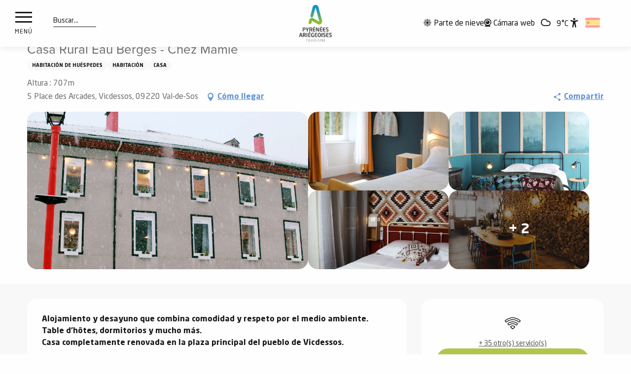

--- FILE ---
content_type: text/html; charset=UTF-8
request_url: https://es.pyrenees-ariegeoises.com/offertas/casa-rural-eau-berges-chez-mamie-val-de-sos-es-4222438/
body_size: 57463
content:
<!doctype html>
<html class="no-js" lang="es-ES"><head><script type="importmap">{"imports":{"jquery":"https:\/\/es.pyrenees-ariegeoises.com\/app\/themes\/woody-theme\/src\/lib\/custom\/jquery@3.7.1.min.mjs","highcharts":"https:\/\/es.pyrenees-ariegeoises.com\/app\/dist\/pyrenees-ariegeoises\/addons\/woody-library\/static\/lib\/highcharts-12.1.2\/code\/es-modules\/masters\/highcharts.src.js","woody_library_filter":"https:\/\/es.pyrenees-ariegeoises.com\/app\/dist\/pyrenees-ariegeoises\/addons\/woody-library\/js\/filter.3dd4b7bece.js","woody_library_woody_component":"https:\/\/es.pyrenees-ariegeoises.com\/app\/dist\/pyrenees-ariegeoises\/addons\/woody-library\/js\/modules\/components\/woody-component.f868fc8be0.mjs","woody_library_woody_controller":"https:\/\/es.pyrenees-ariegeoises.com\/app\/dist\/pyrenees-ariegeoises\/addons\/woody-library\/js\/modules\/controllers\/woody-controller.2db0174bdc.mjs","woody_library_summary_map_manager":"https:\/\/es.pyrenees-ariegeoises.com\/app\/dist\/pyrenees-ariegeoises\/addons\/woody-library\/js\/modules\/managers\/summary\/summary-map-manager.84afb4d49a.mjs","woody_library_summary_accordion_manager":"https:\/\/es.pyrenees-ariegeoises.com\/app\/dist\/pyrenees-ariegeoises\/addons\/woody-library\/js\/modules\/managers\/summary\/summary-accordion-manager.9b68213f2a.mjs","woody_library_interactive_svg_component":"https:\/\/es.pyrenees-ariegeoises.com\/app\/dist\/pyrenees-ariegeoises\/addons\/woody-library\/js\/modules\/components\/interactive-svg\/interactive-svg-component.88c1dab784.mjs","woody_library_card_uniq_component":"https:\/\/es.pyrenees-ariegeoises.com\/app\/dist\/pyrenees-ariegeoises\/addons\/woody-library\/js\/modules\/components\/card\/card-uniq-component.c74c472f73.mjs","woody_library_card_toggler_component":"https:\/\/es.pyrenees-ariegeoises.com\/app\/dist\/pyrenees-ariegeoises\/addons\/woody-library\/js\/modules\/components\/card\/card-toggler-component.077fbca673.mjs","woody_library_card_slider_component":"https:\/\/es.pyrenees-ariegeoises.com\/app\/dist\/pyrenees-ariegeoises\/addons\/woody-library\/js\/modules\/components\/card\/card-slider-component.1fcbe821ee.mjs","woody_library_card_map_slider_component":"https:\/\/es.pyrenees-ariegeoises.com\/app\/dist\/pyrenees-ariegeoises\/addons\/woody-library\/js\/modules\/components\/card\/card-map-slider-component.mjs","woody_library_card_map_manager":"https:\/\/es.pyrenees-ariegeoises.com\/app\/dist\/pyrenees-ariegeoises\/addons\/woody-library\/js\/modules\/managers\/card\/card-map-manager.aa96fe0af2.mjs","woody_library_summary_controller":"https:\/\/es.pyrenees-ariegeoises.com\/app\/dist\/pyrenees-ariegeoises\/addons\/woody-library\/js\/modules\/controllers\/summary\/summary-controller.56dc30afe7.mjs","woody_library_focus_controller":"https:\/\/es.pyrenees-ariegeoises.com\/app\/dist\/pyrenees-ariegeoises\/addons\/woody-library\/js\/modules\/controllers\/focus\/focus-controller.779736d3ae.mjs","woody_library_focus_map_controller":"https:\/\/es.pyrenees-ariegeoises.com\/app\/dist\/pyrenees-ariegeoises\/addons\/woody-library\/js\/modules\/controllers\/focus\/focus-map-controller.fa756137c4.mjs","woody_library_focus_svg_controller":"https:\/\/es.pyrenees-ariegeoises.com\/app\/dist\/pyrenees-ariegeoises\/addons\/woody-library\/js\/modules\/controllers\/focus\/focus-svg-controller.e0e66f5917.mjs","woody_library_get_there_link_component":"https:\/\/es.pyrenees-ariegeoises.com\/app\/dist\/pyrenees-ariegeoises\/addons\/woody-library\/js\/modules\/components\/get-there\/get-there-link-component.236c7b036d.mjs","woody_library_reveal_component":"https:\/\/es.pyrenees-ariegeoises.com\/app\/dist\/pyrenees-ariegeoises\/addons\/woody-library\/js\/modules\/components\/reveal\/reveal-component.ae2427d122.mjs","woody_addon_touristicmaps_utils":"https:\/\/es.pyrenees-ariegeoises.com\/app\/dist\/pyrenees-ariegeoises\/addons\/woody-addon-touristicmaps\/js\/utils\/woody-addon-touristicmaps-utils.7b4d5b3788.mjs","woody_addon_touristicmaps_map_manager":"https:\/\/es.pyrenees-ariegeoises.com\/app\/dist\/pyrenees-ariegeoises\/addons\/woody-addon-touristicmaps\/js\/managers\/woody-addon-touristicmaps-map-manager.25def4f386.mjs","woody_addon_touristicmaps_map_component":"https:\/\/es.pyrenees-ariegeoises.com\/app\/dist\/pyrenees-ariegeoises\/addons\/woody-addon-touristicmaps\/js\/components\/woody-addon-touristicmaps-map-component.3be29cb99e.mjs","woody_addon_touristicmaps_map_control":"https:\/\/es.pyrenees-ariegeoises.com\/app\/dist\/pyrenees-ariegeoises\/addons\/woody-addon-touristicmaps\/js\/controls\/woody-addon-touristicmaps-map-control.3ad63029a2.mjs","woody_addon_touristicmaps_center_france_map_control":"https:\/\/es.pyrenees-ariegeoises.com\/app\/dist\/pyrenees-ariegeoises\/addons\/woody-addon-touristicmaps\/js\/controls\/woody-addon-touristicmaps-center-france-map-control.bfd154a095.mjs","woody_addon_touristicmaps_search_city_map_control":"https:\/\/es.pyrenees-ariegeoises.com\/app\/dist\/pyrenees-ariegeoises\/addons\/woody-addon-touristicmaps\/js\/controls\/woody-addon-touristicmaps-search-city-map-control.c837cfe0f5.mjs","woody_addon_roadbook_global":"https:\/\/es.pyrenees-ariegeoises.com\/app\/dist\/pyrenees-ariegeoises\/addons\/woody-addon-roadbook\/js\/woody-addon-roadbook-global.bac59b597b.mjs","woody_addon_roadbook_elements":"https:\/\/es.pyrenees-ariegeoises.com\/app\/dist\/pyrenees-ariegeoises\/addons\/woody-addon-roadbook\/js\/woody-addon-roadbook-elements.1ebf10e34f.mjs","woody_addon_roadbook_tools":"https:\/\/es.pyrenees-ariegeoises.com\/app\/dist\/pyrenees-ariegeoises\/addons\/woody-addon-roadbook\/js\/woody-addon-roadbook-tools.4c62973343.mjs","woody_addon_roadbook_feed":"https:\/\/es.pyrenees-ariegeoises.com\/app\/dist\/pyrenees-ariegeoises\/addons\/woody-addon-roadbook\/js\/woody-addon-roadbook-feed.75f6c0ef11.mjs","woody_addon_roadbook_front":"https:\/\/es.pyrenees-ariegeoises.com\/app\/dist\/pyrenees-ariegeoises\/addons\/woody-addon-roadbook\/js\/woody-addon-roadbook-front.e97c97cdf2.mjs","woody_addon_roadbook_django":"https:\/\/es.pyrenees-ariegeoises.com\/app\/dist\/pyrenees-ariegeoises\/addons\/woody-addon-roadbook\/js\/woody-addon-roadbook-django.d8fae5bb70.mjs","woody_roadbook_sheet_list_controller":"https:\/\/es.pyrenees-ariegeoises.com\/app\/dist\/pyrenees-ariegeoises\/addons\/woody-addon-roadbook\/js\/controllers\/woody-roadbook-sheet-list-controller.a3aea218c2.mjs","woody_roadbook_map_global_controller":"https:\/\/es.pyrenees-ariegeoises.com\/app\/dist\/pyrenees-ariegeoises\/addons\/woody-addon-roadbook\/js\/controllers\/woody-roadbook-map-global-controller.ca5ca46b9e.mjs","woody_hawwwai_itinerary_elevation_chart_component":"https:\/\/es.pyrenees-ariegeoises.com\/app\/dist\/pyrenees-ariegeoises\/addons\/woody-addon-hawwwai\/js\/components\/woody-hawwwai-itinerary-elevation-chart-component.1b7e9b6c9a.mjs","woody_hawwwai_itinerary_reveal_controller":"https:\/\/es.pyrenees-ariegeoises.com\/app\/dist\/pyrenees-ariegeoises\/addons\/woody-addon-hawwwai\/js\/controllers\/woody-hawwwai-itinerary-reveal-controller.2d8a9d49dc.mjs","woody_hawwwai_itinerary_reveal_toggler_controller":"https:\/\/es.pyrenees-ariegeoises.com\/app\/dist\/pyrenees-ariegeoises\/addons\/woody-addon-hawwwai\/js\/controllers\/woody-hawwwai-itinerary-reveal-toggler-controller.26149551a6.mjs","woody_hawwwai_itinerary_pois_controller":"https:\/\/es.pyrenees-ariegeoises.com\/app\/dist\/pyrenees-ariegeoises\/addons\/woody-addon-hawwwai\/js\/controllers\/woody-hawwwai-itinerary-pois-controller.2dce389938.mjs","woody_lib_utils":"https:\/\/es.pyrenees-ariegeoises.com\/app\/dist\/pyrenees-ariegeoises\/addons\/woody-lib-utils\/js\/woody-lib-utils.93266841fa.mjs","woody_addon_search_engine_component":"https:\/\/es.pyrenees-ariegeoises.com\/app\/dist\/pyrenees-ariegeoises\/addons\/woody-addon-search\/js\/components\/woody-addon-search-engine-component.dc802f6a63.mjs","woody_addon_search_main":"https:\/\/es.pyrenees-ariegeoises.com\/app\/dist\/pyrenees-ariegeoises\/addons\/woody-addon-search\/js\/woody-addon-search-main.6ea2fe98ba.mjs","woody_addon_search_engine_input_component":"https:\/\/es.pyrenees-ariegeoises.com\/app\/dist\/pyrenees-ariegeoises\/addons\/woody-addon-search\/js\/components\/woody-addon-search-engine-input-component.1e6a90e877.mjs","woody_addon_search_engine_input_dropdown_component":"https:\/\/es.pyrenees-ariegeoises.com\/app\/dist\/pyrenees-ariegeoises\/addons\/woody-addon-search\/js\/components\/woody-addon-search-engine-input-dropdown-component.c7e89a83ab.mjs","woody_addon_search_engine_filters_component":"https:\/\/es.pyrenees-ariegeoises.com\/app\/dist\/pyrenees-ariegeoises\/addons\/woody-addon-search\/js\/components\/woody-addon-search-engine-filters-component.cc5fa80115.mjs","woody_addon_search_engine_results_component":"https:\/\/es.pyrenees-ariegeoises.com\/app\/dist\/pyrenees-ariegeoises\/addons\/woody-addon-search\/js\/components\/woody-addon-search-engine-results-component.7fe4b9df50.mjs","woody_addon_search_data_controller":"https:\/\/es.pyrenees-ariegeoises.com\/app\/dist\/pyrenees-ariegeoises\/addons\/woody-addon-search\/js\/controllers\/woody-addon-search-data-controller.a95f731a76.mjs","fuse.js":"https:\/\/es.pyrenees-ariegeoises.com\/app\/dist\/pyrenees-ariegeoises\/addons\/woody-addon-search\/static\/js\/fuse-v6.4.1\/fuse.esm.min.js","woody_addon_devtools_main":"https:\/\/es.pyrenees-ariegeoises.com\/app\/dist\/pyrenees-ariegeoises\/addons\/woody-addon-devtools\/js\/woody-addon-devtools-main.5ef617cfdb.mjs","woody_addon_devtools_tools":"https:\/\/es.pyrenees-ariegeoises.com\/app\/dist\/pyrenees-ariegeoises\/addons\/woody-addon-devtools\/js\/woody-addon-devtools-tools.54d58a68c5.mjs","woody_addon_devtools_color_palette":"https:\/\/es.pyrenees-ariegeoises.com\/app\/dist\/pyrenees-ariegeoises\/addons\/woody-addon-devtools\/js\/woody-addon-devtools-color-palette.a8a41da40b.mjs","woody_addon_devtools_style_shift":"https:\/\/es.pyrenees-ariegeoises.com\/app\/dist\/pyrenees-ariegeoises\/addons\/woody-addon-devtools\/js\/woody-addon-devtools-style-shift.c4f6081742.mjs","woody_addon_devtools_fake_touristic_sheet":"https:\/\/es.pyrenees-ariegeoises.com\/app\/dist\/pyrenees-ariegeoises\/addons\/woody-addon-devtools\/js\/woody-addon-devtools-fake-touristic-sheet.2cb516cd17.mjs","woody_addon_sncfconnect_sheet":"https:\/\/es.pyrenees-ariegeoises.com\/app\/dist\/pyrenees-ariegeoises\/addons\/woody-addon-sncfconnect\/js\/woody-addon-sncfconnect-sheet.edd7575589.mjs","woody_addon_favorites_tools":"https:\/\/es.pyrenees-ariegeoises.com\/app\/dist\/pyrenees-ariegeoises\/addons\/woody-addon-favorites\/js\/woody-addon-favorites-tools.493a0ea33a.mjs","woody_addon_favorites_btn":"https:\/\/es.pyrenees-ariegeoises.com\/app\/dist\/pyrenees-ariegeoises\/addons\/woody-addon-favorites\/js\/woody-addon-favorites-btn.371d024552.mjs","woody_addon_favorites_cart":"https:\/\/es.pyrenees-ariegeoises.com\/app\/dist\/pyrenees-ariegeoises\/addons\/woody-addon-favorites\/js\/woody-addon-favorites-cart.76fc575ef3.mjs","woody_addon_favorites_sections":"https:\/\/es.pyrenees-ariegeoises.com\/app\/dist\/pyrenees-ariegeoises\/addons\/woody-addon-favorites\/js\/woody-addon-favorites-sections.3c8fc8f133.mjs","woody_addon_snowflake_main":"https:\/\/es.pyrenees-ariegeoises.com\/app\/dist\/pyrenees-ariegeoises\/addons\/woody-addon-snowflake\/js\/woody-addon-snowflake-main.mjs","woody_addon_snowflake_circular_progress_bar":"https:\/\/es.pyrenees-ariegeoises.com\/app\/dist\/pyrenees-ariegeoises\/addons\/woody-addon-snowflake\/js\/woody-addon-snowflake-circular-progress-bar.c8f33544fd.mjs","woody_addon_snowflake_zone_display":"https:\/\/es.pyrenees-ariegeoises.com\/app\/dist\/pyrenees-ariegeoises\/addons\/woody-addon-snowflake\/js\/woody-addon-snowflake-zone-display.cfb6cf6a7d.mjs","woody_addon_snowflake_sector_cards_collapse":"https:\/\/es.pyrenees-ariegeoises.com\/app\/dist\/pyrenees-ariegeoises\/addons\/woody-addon-snowflake\/js\/woody-addon-snowflake-sector-cards-collapse.8e4f2db956.mjs","woody_addon_snowflake_update_overall":"https:\/\/es.pyrenees-ariegeoises.com\/app\/dist\/pyrenees-ariegeoises\/addons\/woody-addon-snowflake\/js\/woody-addon-snowflake-update-overall.1150a14cf0.mjs","woody_addon_snowflake_weather_update":"https:\/\/es.pyrenees-ariegeoises.com\/app\/dist\/pyrenees-ariegeoises\/addons\/woody-addon-snowflake\/js\/woody-addon-snowflake-weather-update.67579062db.mjs"}}</script><title>Casa Rural Eau Berges – Chez Mamie (Val-de-Sos) | Oficina de Turismo de los Pyrénées Ariégeoises</title><script>window.globals={"ancestors":{"chapter1":"Offres SIT","chapter2":"HLO - Casa Rural Eau Berges - Chez Mamie (Val-de-Sos) 4222438","chapter3":null},"current_lang":"es","current_locale":"es","current_locale_region":"es_ES","env":"prod","languages":["fr","en","es"],"post_id":11595,"post_image":"https:\/\/api.cloudly.space\/resize\/crop\/1200\/627\/60\/aHR0cHM6Ly9zdGF0aWMuYXBpZGFlLXRvdXJpc21lLmNvbS9maWxlc3RvcmUvb2JqZXRzLXRvdXJpc3RpcXVlcy9pbWFnZXMvMTgwLzY0LzI4MjYyNTgwLmpwZw==\/image.jpg","post_title":"HLO - Casa Rural Eau Berges - Chez Mamie (Val-de-Sos) 4222438","post_type":"touristic_sheet","post_modified":"2026-01-04 04:21:08+01:00","sheet_id":4222438,"site_key":"pyrenees-ariegeoises","tags":{"places":[],"seasons":[],"themes":[],"targets":[]},"woody_options_pages":{"search_url":20211,"weather_url":0,"favorites_url":0},"search":{"api":{"uri":"https:\/\/api.tourism-system.com\/v2\/woody\/search\/es\/v2","args":{"size":15,"threshold":0.5}}},"tmaps":{"url_api":"https:\/\/api.touristicmaps.com\/lib\/mod.mjs","url_api_lazy":"https:\/\/api.touristicmaps.com\/lib\/lazy.mjs"},"hawwwai":{"sheet_options":{"nearby_distance_max":5000}},"sncfconnect":{"publisher":"raccourciagency","name":"pyrenees-ariegeoises","date":"202406"}}</script><script>(function(e){e.eskalad=e.eskalad?e.eskalad:[],e.eskalad.product="woody",e.eskalad.site_key=e.globals.site_key!==void 0?e.globals.site_key:"empty",e.eskalad.timestamp=l("eskalad_timestamp"),e.eskalad.timestamp==null&&(e.eskalad.timestamp=Math.floor(Date.now()/1e3),s("eskalad_timestamp",e.eskalad.timestamp)),e.eskalad.cid=l("eskalad_cid"),e.eskalad.cid==null&&e.eskalad.timestamp!==void 0&&(e.eskalad.cid=e.eskalad.timestamp,c()),e.eskalad.ga_consent=!0;function c(){e.eskalad.cid.toString().search("\\.")<=0&&fetch("/api/clientid").then(a=>a.json()).then(a=>{a.cid!==void 0&&(e.eskalad.cid=a.cid+"."+e.eskalad.cid,s("eskalad_cid",e.eskalad.cid))}).catch(function(a){console.error("Eskalad fetch: "+a.message)})}function l(a){if(e.localStorage!==void 0&&e.localStorage)try{let t=e.localStorage.getItem(a);return t=t==null||isNaN(t)||t==null||t==""?void 0:t,t}catch(t){console.error(["[ESKALAD]",t])}}function s(a,t){if(e.localStorage!==void 0&&e.localStorage)try{e.localStorage.removeItem(a),e.localStorage.setItem(a,t)}catch(d){console.error(["[ESKALAD]",d])}}})(window);
</script><script src="https://cache.consentframework.com/js/pa/32284/c/gYZlG/stub" referrerpolicy="origin" charset="utf-8"></script><script src="https://choices.consentframework.com/js/pa/32284/c/gYZlG/cmp" referrerpolicy="origin" charset="utf-8" async></script><script>document.addEventListener("DOMContentLoaded",function(){document.querySelectorAll("a[href='#consentframework'],a[href='#cmp']").forEach(function(e){e.removeAttribute("target");e.setAttribute("href","javascript:window.Sddan.cmp.displayUI();")})});</script><link rel="preconnect" href="https://cache.consentframework.com" crossorigin><link rel="preconnect" href="https://choices.consentframework.com" crossorigin><link rel="preconnect" href="https://fonts.gstatic.com" crossorigin><link rel="preconnect" href="https://fonts.googleapis.com" crossorigin><link rel="preconnect" href="https://www.googletagmanager.com" crossorigin><link rel="preconnect" href="https://woody.cloudly.space" crossorigin><link rel="preconnect" href="https://api.cloudly.space" crossorigin><script>window.dataLayer=window.dataLayer?window.dataLayer:[];window.dataLayer.push({"event":"globals","data":{"env":"prod","site_key":"pyrenees-ariegeoises","page":{"id_page":11595,"name":"HLO &#8211; Casa Rural Eau Berges &#8211; Chez Mamie (Val-de-Sos) #4222438","page_type":"touristic_sheet","tags":{"places":[],"seasons":[],"themes":[],"targets":[]}},"lang":"es","rdbk":{"enable":false},"sheet":{"id_sheet":4222438,"id_sit":"sitra2i-PYRENEES-ARIEGEOISES-6382259","id_reservation":null,"name":"Casa Rural Eau Berges - Chez Mamie - Val-de-Sos","type":"H\u00e9bergement locatif","bordereau":"HLO","city":"Val-de-Sos"}}});</script><script>(function(w,d,s,l,i) { w[l]=w[l]||[]; w[l].push({ 'gtm.start': new Date().getTime(),event: 'gtm.js' }); var f=d.getElementsByTagName(s)[0], j=d.createElement(s),dl=l!='dataLayer'? '&l='+l:''; j.async=true; j.src='https://www.googletagmanager.com/gtm.js?id='+i+dl; f.parentNode.insertBefore(j,f); })(window,document,'script','dataLayer','GTM-WTXG8SS');</script><link rel="canonical" href="https://es.pyrenees-ariegeoises.com/offertas/casa-rural-eau-berges-chez-mamie-val-de-sos-es-4222438/"/><meta charset="UTF-8"/><meta http-equiv="X-UA-Compatible" content="IE=edge"/><meta name="generator" content="Raccourci Agency - WP"/><meta name="viewport" content="width=device-width,initial-scale=1"/><meta name="robots" content="max-snippet:-1, max-image-preview:large, max-video-preview:-1"/><meta property="og:type" content="website"/><meta property="og:url" content="https://es.pyrenees-ariegeoises.com/offertas/casa-rural-eau-berges-chez-mamie-val-de-sos-es-4222438/"/><meta name="twitter:card" content="summary"/><meta property="og:site_name" content="Oficina de Turismo de los Pyrénées Ariégeoises"/><meta property="og:locale" content="es_ES"/><meta property="og:locale:alternate" content="fr_FR"/><meta property="og:locale:alternate" content="en_GB"/><meta name="description" property="og:description" content="Alojamiento y desayuno que combina comodidad y respeto por el medio ambiente. Table d'hôtes, dormitorios y mucho más.
Casa completamente renovada en la plaza principal del pueblo de Vicdessos."/><meta property="og:title" content="Casa Rural Eau Berges - Chez Mamie - Val-de-Sos"/><meta name="twitter:title" content="Casa Rural Eau Berges - Chez Mamie - Val-de-Sos"/><meta name="twitter:description" content="Alojamiento y desayuno que combina comodidad y respeto por el medio ambiente. Table d'hôtes, dormitorios y mucho más.
Casa completamente renovada en la plaza principal del pueblo de Vicdessos."/><meta name="format-detection" content="telephone=no"/><meta property="og:image" content="https://api.cloudly.space/resize/crop/1200/627/60/aHR0cHM6Ly9zdGF0aWMuYXBpZGFlLXRvdXJpc21lLmNvbS9maWxlc3RvcmUvb2JqZXRzLXRvdXJpc3RpcXVlcy9pbWFnZXMvMTgwLzY0LzI4MjYyNTgwLmpwZw==/image.jpg"/><meta name="twitter:image" content="https://api.cloudly.space/resize/crop/1024/512/60/aHR0cHM6Ly9zdGF0aWMuYXBpZGFlLXRvdXJpc21lLmNvbS9maWxlc3RvcmUvb2JqZXRzLXRvdXJpc3RpcXVlcy9pbWFnZXMvMTgwLzY0LzI4MjYyNTgwLmpwZw==/image.jpg"/><meta name="thumbnail" content="https://api.cloudly.space/resize/crop/1200/1200/60/aHR0cHM6Ly9zdGF0aWMuYXBpZGFlLXRvdXJpc21lLmNvbS9maWxlc3RvcmUvb2JqZXRzLXRvdXJpc3RpcXVlcy9pbWFnZXMvMTgwLzY0LzI4MjYyNTgwLmpwZw==/image.jpg"/><script type="application/ld+json" class="woody-schema-graph">{"@context":"https:\/\/schema.org","@graph":[{"@type":"WebSite","url":"https:\/\/es.pyrenees-ariegeoises.com","name":"Oficina de Turismo de los Pyr\u00e9n\u00e9es Ari\u00e9geoises","description":"","potentialAction":[{"@type":"SearchAction","target":"https:\/\/es.pyrenees-ariegeoises.com\/?query={search_term_string}","query-input":"required name=search_term_string"}]},{"@type":"WebPage","url":"https:\/\/es.pyrenees-ariegeoises.com\/offertas\/casa-rural-eau-berges-chez-mamie-val-de-sos-es-4222438\/","headline":"HLO \u2013 Casa Rural Eau Berges \u2013 Chez Mamie (Val-de-Sos) #4222438 | Oficina de Turismo de los Pyr\u00e9n\u00e9es Ari\u00e9geoises","inLanguage":"es","datePublished":"2026-01-04 03:21:08","dateModified":"2026-01-04 03:21:08","description":"Alojamiento y desayuno que combina comodidad y respeto por el medio ambiente. Table d'h\u00f4tes, dormitorios y mucho m\u00e1s.\r\nCasa completamente renovada en la plaza principal del pueblo de Vicdessos. Amplias habitaciones, 3 de ellas con calefacci\u00f3n de le\u00f1a.\r\n\r\nPiste rouge 20m\u00b2 (habitaci\u00f3n doble - 2). Cama de 140 cm. Espacio de almacenamiento y escritorio. Cuarto de ba\u00f1o privado frente a la habitaci\u00f3n.\r\n\r\nPista azul y negra 60m\u00b2 (habitaci\u00f3n familiar - 7). Dos camas de 140 y 3 camas de 90. Sof\u00e1 y zona de lectura. Chimenea. Ducha en la habitaci\u00f3n.\r\n\r\nPiste verte 30m\u00b2 (habitaci\u00f3n cu\u00e1druple - 4). Una cama de 140 cm y una litera. Escritorio. Zona sof\u00e1 al final de la cama. Chimenea. Ducha privada frente a la habitaci\u00f3n.\r\n\r\nChez Mamie : Habitaci\u00f3n compartida con paquete de noche y desayuno a bajo precio. Capacidad para 4 personas, reserva por cama.\r\n\r\nSala biblioteca con colecci\u00f3n de vinilos y televisi\u00f3n.\r\nSala de cine. Terraza y balc\u00f3n...\r\n\r\nMesa de hu\u00e9spedes. Cocina local. Todos los platos son caseros y se cocinan al fuego de le\u00f1a."},{"@type":"BedAndBreakfast","name":"Casa Rural Eau Berges - Chez Mamie","description":"Alojamiento y desayuno que combina comodidad y respeto por el medio ambiente. Table d'h\u00f4tes, dormitorios y mucho m\u00e1s.\r\nCasa completamente renovada en la plaza principal del pueblo de Vicdessos. Amplias habitaciones, 3 de ellas con calefacci\u00f3n de le\u00f1a.\r\n\r\nPiste rouge 20m\u00b2 (habitaci\u00f3n doble - 2). Cama de 140 cm. Espacio de almacenamiento y escritorio. Cuarto de ba\u00f1o privado frente a la habitaci\u00f3n.\r\n\r\nPista azul y negra 60m\u00b2 (habitaci\u00f3n familiar - 7). Dos camas de 140 y 3 camas de 90. Sof\u00e1 y zona de lectura. Chimenea. Ducha en la habitaci\u00f3n.\r\n\r\nPiste verte 30m\u00b2 (habitaci\u00f3n cu\u00e1druple - 4). Una cama de 140 cm y una litera. Escritorio. Zona sof\u00e1 al final de la cama. Chimenea. Ducha privada frente a la habitaci\u00f3n.\r\n\r\nChez Mamie : Habitaci\u00f3n compartida con paquete de noche y desayuno a bajo precio. Capacidad para 4 personas, reserva por cama.\r\n\r\nSala biblioteca con colecci\u00f3n de vinilos y televisi\u00f3n.\r\nSala de cine. Terraza y balc\u00f3n...\r\n\r\nMesa de hu\u00e9spedes. Cocina local. Todos los platos son caseros y se cocinan al fuego de le\u00f1a.","url":"https:\/\/es.pyrenees-ariegeoises.com\/offertas\/casa-rural-eau-berges-chez-mamie-val-de-sos-es-4222438\/","geo":{"@type":"GeoCoordinates","latitude":"42.768741","longitude":"1.498752"},"address":{"@type":"PostalAddress","streetAddress":"5 Place des ArcadesVicdessos","addressLocality":"Val-de-Sos","postalCode":"09220","addressCountry":"FRANCE"},"location":{"@type":"Place","name":"Direcci\u00f3n","address":{"@type":"PostalAddress","streetAddress":"5 Place des ArcadesVicdessos","addressLocality":"Val-de-Sos","postalCode":"09220","addressCountry":"FRANCE"},"geo":{"@type":"GeoCoordinates","latitude":"42.768741","longitude":"1.498752"}},"paymentAccepted":"Consulte, Met\u00e1lico, Transferencia","telephone":["06 51 58 96 65"],"image":["https:\/\/static.apidae-tourisme.com\/filestore\/objets-touristiques\/images\/180\/64\/28262580.jpg","https:\/\/static.apidae-tourisme.com\/filestore\/objets-touristiques\/images\/181\/64\/28262581.jpg","https:\/\/static.apidae-tourisme.com\/filestore\/objets-touristiques\/images\/182\/64\/28262582.jpg","https:\/\/static.apidae-tourisme.com\/filestore\/objets-touristiques\/images\/183\/64\/28262583.jpg","https:\/\/static.apidae-tourisme.com\/filestore\/objets-touristiques\/images\/184\/64\/28262584.jpg","https:\/\/static.apidae-tourisme.com\/filestore\/objets-touristiques\/images\/185\/64\/28262585.jpg","https:\/\/static.apidae-tourisme.com\/filestore\/objets-touristiques\/images\/186\/64\/28262586.jpg"]}]}</script><style>img:is([sizes="auto" i], [sizes^="auto," i]) { contain-intrinsic-size: 3000px 1500px }</style><link rel="alternate" href="https://www.pyrenees-ariegeoises.com/offres/chambres-et-table-dhotes-eau-berges-chez-mamie-val-de-sos-fr-4222438/" hreflang="fr" /><link rel="alternate" href="https://en.pyrenees-ariegeoises.com/offers/bed-and-breakfast-eau-berges-chez-mamie-val-de-sos-en-4222438/" hreflang="en" /><link rel="alternate" href="https://es.pyrenees-ariegeoises.com/offertas/casa-rural-eau-berges-chez-mamie-val-de-sos-es-4222438/" hreflang="es" /><script>
window._wpemojiSettings = {"baseUrl":"https:\/\/s.w.org\/images\/core\/emoji\/16.0.1\/72x72\/","ext":".png","svgUrl":"https:\/\/s.w.org\/images\/core\/emoji\/16.0.1\/svg\/","svgExt":".svg","source":{"concatemoji":"https:\/\/es.pyrenees-ariegeoises.com\/wp\/wp-includes\/js\/wp-emoji-release.min.js?ver=6.8.2"}};
/*! This file is auto-generated */
!function(s,n){var o,i,e;function c(e){try{var t={supportTests:e,timestamp:(new Date).valueOf()};sessionStorage.setItem(o,JSON.stringify(t))}catch(e){}}function p(e,t,n){e.clearRect(0,0,e.canvas.width,e.canvas.height),e.fillText(t,0,0);var t=new Uint32Array(e.getImageData(0,0,e.canvas.width,e.canvas.height).data),a=(e.clearRect(0,0,e.canvas.width,e.canvas.height),e.fillText(n,0,0),new Uint32Array(e.getImageData(0,0,e.canvas.width,e.canvas.height).data));return t.every(function(e,t){return e===a[t]})}function u(e,t){e.clearRect(0,0,e.canvas.width,e.canvas.height),e.fillText(t,0,0);for(var n=e.getImageData(16,16,1,1),a=0;a<n.data.length;a++)if(0!==n.data[a])return!1;return!0}function f(e,t,n,a){switch(t){case"flag":return n(e,"\ud83c\udff3\ufe0f\u200d\u26a7\ufe0f","\ud83c\udff3\ufe0f\u200b\u26a7\ufe0f")?!1:!n(e,"\ud83c\udde8\ud83c\uddf6","\ud83c\udde8\u200b\ud83c\uddf6")&&!n(e,"\ud83c\udff4\udb40\udc67\udb40\udc62\udb40\udc65\udb40\udc6e\udb40\udc67\udb40\udc7f","\ud83c\udff4\u200b\udb40\udc67\u200b\udb40\udc62\u200b\udb40\udc65\u200b\udb40\udc6e\u200b\udb40\udc67\u200b\udb40\udc7f");case"emoji":return!a(e,"\ud83e\udedf")}return!1}function g(e,t,n,a){var r="undefined"!=typeof WorkerGlobalScope&&self instanceof WorkerGlobalScope?new OffscreenCanvas(300,150):s.createElement("canvas"),o=r.getContext("2d",{willReadFrequently:!0}),i=(o.textBaseline="top",o.font="600 32px Arial",{});return e.forEach(function(e){i[e]=t(o,e,n,a)}),i}function t(e){var t=s.createElement("script");t.src=e,t.defer=!0,s.head.appendChild(t)}"undefined"!=typeof Promise&&(o="wpEmojiSettingsSupports",i=["flag","emoji"],n.supports={everything:!0,everythingExceptFlag:!0},e=new Promise(function(e){s.addEventListener("DOMContentLoaded",e,{once:!0})}),new Promise(function(t){var n=function(){try{var e=JSON.parse(sessionStorage.getItem(o));if("object"==typeof e&&"number"==typeof e.timestamp&&(new Date).valueOf()<e.timestamp+604800&&"object"==typeof e.supportTests)return e.supportTests}catch(e){}return null}();if(!n){if("undefined"!=typeof Worker&&"undefined"!=typeof OffscreenCanvas&&"undefined"!=typeof URL&&URL.createObjectURL&&"undefined"!=typeof Blob)try{var e="postMessage("+g.toString()+"("+[JSON.stringify(i),f.toString(),p.toString(),u.toString()].join(",")+"));",a=new Blob([e],{type:"text/javascript"}),r=new Worker(URL.createObjectURL(a),{name:"wpTestEmojiSupports"});return void(r.onmessage=function(e){c(n=e.data),r.terminate(),t(n)})}catch(e){}c(n=g(i,f,p,u))}t(n)}).then(function(e){for(var t in e)n.supports[t]=e[t],n.supports.everything=n.supports.everything&&n.supports[t],"flag"!==t&&(n.supports.everythingExceptFlag=n.supports.everythingExceptFlag&&n.supports[t]);n.supports.everythingExceptFlag=n.supports.everythingExceptFlag&&!n.supports.flag,n.DOMReady=!1,n.readyCallback=function(){n.DOMReady=!0}}).then(function(){return e}).then(function(){var e;n.supports.everything||(n.readyCallback(),(e=n.source||{}).concatemoji?t(e.concatemoji):e.wpemoji&&e.twemoji&&(t(e.twemoji),t(e.wpemoji)))}))}((window,document),window._wpemojiSettings);
</script><link rel='preload' as='style' onload='this.onload=null;this.rel="stylesheet"' id='addon-search-stylesheet-css' href='https://es.pyrenees-ariegeoises.com/app/dist/pyrenees-ariegeoises/addons/woody-addon-search/css/woody-addon-search.3c0e3d2c84.css?ver=3.1.29' media='screen' /><noscript><link rel='stylesheet' id='addon-search-stylesheet-css' href='https://es.pyrenees-ariegeoises.com/app/dist/pyrenees-ariegeoises/addons/woody-addon-search/css/woody-addon-search.3c0e3d2c84.css?ver=3.1.29' media='screen' /></noscript><link rel='preload' as='style' onload='this.onload=null;this.rel="stylesheet"' id='addon-touristicmaps-stylesheet-css' href='https://es.pyrenees-ariegeoises.com/app/dist/pyrenees-ariegeoises/addons/woody-addon-touristicmaps/css/woody-addon-touristicmaps.42aea2a6d2.css?ver=2.0.19' media='all' /><noscript><link rel='stylesheet' id='addon-touristicmaps-stylesheet-css' href='https://es.pyrenees-ariegeoises.com/app/dist/pyrenees-ariegeoises/addons/woody-addon-touristicmaps/css/woody-addon-touristicmaps.42aea2a6d2.css?ver=2.0.19' media='all' /></noscript><link rel='stylesheet' id='access-config-stylesheet-css' href='https://es.pyrenees-ariegeoises.com/app/dist/pyrenees-ariegeoises/addons/woody-addon-accessibility/css/accessconfig.8a6ef5d070.css?ver=1.0.11' media='all' /><link rel='preload' as='style' onload='this.onload=null;this.rel="stylesheet"' id='addon-hawwwai-stylesheet-css' href='https://es.pyrenees-ariegeoises.com/app/dist/pyrenees-ariegeoises/addons/woody-addon-hawwwai/css/front/woody-addon-hawwwai.ebf78ef83d.css?ver=3.4.99' media='all' /><noscript><link rel='stylesheet' id='addon-hawwwai-stylesheet-css' href='https://es.pyrenees-ariegeoises.com/app/dist/pyrenees-ariegeoises/addons/woody-addon-hawwwai/css/front/woody-addon-hawwwai.ebf78ef83d.css?ver=3.4.99' media='all' /></noscript><link rel='preload' as='style' onload='this.onload=null;this.rel="stylesheet"' id='addon-hawwwai-stylesheet-iti-css' href='https://es.pyrenees-ariegeoises.com/app/dist/pyrenees-ariegeoises/addons/woody-addon-hawwwai/css/front/woody-addon-hawwwai-iti.551a3c1b6d.css?ver=3.4.99' media='all' /><noscript><link rel='stylesheet' id='addon-hawwwai-stylesheet-iti-css' href='https://es.pyrenees-ariegeoises.com/app/dist/pyrenees-ariegeoises/addons/woody-addon-hawwwai/css/front/woody-addon-hawwwai-iti.551a3c1b6d.css?ver=3.4.99' media='all' /></noscript><link rel='preload' as='style' onload='this.onload=null;this.rel="stylesheet"' id='addon-snowflake-stylesheet-css' href='https://es.pyrenees-ariegeoises.com/app/dist/pyrenees-ariegeoises/addons/woody-addon-snowflake/css/woody-addon-snowflake.d04107228b.css' media='all' /><noscript><link rel='stylesheet' id='addon-snowflake-stylesheet-css' href='https://es.pyrenees-ariegeoises.com/app/dist/pyrenees-ariegeoises/addons/woody-addon-snowflake/css/woody-addon-snowflake.d04107228b.css' media='all' /></noscript><link rel='stylesheet' id='swiper-style-main-css' href='https://es.pyrenees-ariegeoises.com/app/dist/pyrenees-ariegeoises/static/swiper/swiper-bundle.css' media='screen' /><link rel='preload' as='style' onload='this.onload=null;this.rel="stylesheet"' id='google-font-patuaone-css' href='https://fonts.googleapis.com/css?family=Patua+One' media='all' /><noscript><link rel='stylesheet' id='google-font-patuaone-css' href='https://fonts.googleapis.com/css?family=Patua+One' media='all' /></noscript><link rel='preload' as='style' onload='this.onload=null;this.rel="stylesheet"' id='google-font-raleway-css' href='https://fonts.googleapis.com/css?family=Raleway' media='all' /><noscript><link rel='stylesheet' id='google-font-raleway-css' href='https://fonts.googleapis.com/css?family=Raleway' media='all' /></noscript><link rel='stylesheet' id='main-stylesheet-chunk-0-css' href='https://es.pyrenees-ariegeoises.com/app/dist/pyrenees-ariegeoises/css/main_chunk_1.b0f89485cf.css' media='screen' /><link rel='stylesheet' id='main-stylesheet-chunk-1-css' href='https://es.pyrenees-ariegeoises.com/app/dist/pyrenees-ariegeoises/css/main_chunk_2.ffefe61766.css' media='screen' /><link rel='stylesheet' id='main-stylesheet-chunk-2-css' href='https://es.pyrenees-ariegeoises.com/app/dist/pyrenees-ariegeoises/css/main_chunk_3.09d126d14e.css' media='screen' /><link rel='stylesheet' id='main-stylesheet-chunk-3-css' href='https://es.pyrenees-ariegeoises.com/app/dist/pyrenees-ariegeoises/css/main_chunk_4.5c8628ae53.css' media='screen' /><link rel='preload' as='style' onload='this.onload=null;this.rel="stylesheet"' id='wicon-stylesheet-css' href='https://es.pyrenees-ariegeoises.com/app/dist/pyrenees-ariegeoises/css/wicon.455303b010.css' media='screen' /><noscript><link rel='stylesheet' id='wicon-stylesheet-css' href='https://es.pyrenees-ariegeoises.com/app/dist/pyrenees-ariegeoises/css/wicon.455303b010.css' media='screen' /></noscript><link rel='stylesheet' id='print-stylesheet-css' href='https://es.pyrenees-ariegeoises.com/app/dist/pyrenees-ariegeoises/css/print.f6f47df82d.css' media='print' /><script defer src="https://es.pyrenees-ariegeoises.com/app/dist/pyrenees-ariegeoises/addons/woody-addon-search/js/woody-addon-search.3155b7e4dc.js?ver=3.1.29" id="addon-search-javascripts-js"></script><script defer src="https://es.pyrenees-ariegeoises.com/app/themes/woody-theme/src/js/static/obf.min.js?ver=2.3.159" id="obf-js"></script><script defer src="https://es.pyrenees-ariegeoises.com/app/dist/pyrenees-ariegeoises/addons/woody-addon-eskalad/js/events/eskalad.c2bde38840.js?ver=6.3.3" id="woody-addon-eskalad-js"></script><script defer src="https://es.pyrenees-ariegeoises.com/app/dist/pyrenees-ariegeoises/addons/woody-addon-eskalad/js/events/eskalad-page.5d2af865c3.js?ver=6.3.3" id="woody-addon-eskalad-page-js"></script><script defer src="https://es.pyrenees-ariegeoises.com/app/dist/pyrenees-ariegeoises/addons/woody-addon-accessibility/js/accessconfig.e8abd16e72.js?ver=1.0.11" id="access-config-js"></script><script id="jquery-js-before">
window.siteConfig = {"site_key":"pyrenees-ariegeoises","login":"public_pyrenees-ariegeoises_website","password":"4f2659bf1aad31b09c39e8e295207cb0","token":"OTY2NTY5OGJhMzMxOlNVTlVXVjlhWnhJWVFWWmZYRk5GR0ZkTFVRY0dWbHhZU2xORmFrRmNXaEVJUjFZPTpEVkFFQXdNQVdnUlFVbEpWQ2dkVUJROWFDMXNFQzFZREFBTUVCUUZhV2xJPQ==","mapProviderKeys":{"ignKey":"dm7w2vds5wibleyk3qufnxsq"},"api_url":"https:\/\/api.tourism-system.com","api_render_url":"https:\/\/api.tourism-system.com","current_lang":"es","current_season":null,"languages":["fr","en","es"],"pll_options":{"browser":0,"rewrite":1,"hide_default":0,"force_lang":3,"redirect_lang":0,"media_support":1,"uninstall":0,"sync":["taxonomies"],"post_types":["touristic_sheet","short_link","woody_topic","woody_rdbk_leaflets","woody_rdbk_feeds","testimony","profile"],"taxonomies":["themes","places","seasons","targets","expression_category","profile_category","leaflet_category","visitor_category","accommodation_category","mobility_category","channel_category","trip_duration"],"domains":{"fr":"https:\/\/www.pyrenees-ariegeoises.com","en":"https:\/\/en.pyrenees-ariegeoises.com","es":"https:\/\/es.pyrenees-ariegeoises.com"},"version":"3.5.4","first_activation":1615884099,"media":{"duplicate":0},"default_lang":"fr","previous_version":"3.5.3"}};
window.useLeafletLibrary=1;window.DrupalAngularConfig=window.DrupalAngularConfig || {};window.DrupalAngularConfig.mapProviderKeys={"ignKey":"dm7w2vds5wibleyk3qufnxsq"};
</script><script type="module" src="https://es.pyrenees-ariegeoises.com/app/themes/woody-theme/src/lib/custom/jquery@3.7.1.min.mjs" id="jquery-js"></script><script defer src="https://es.pyrenees-ariegeoises.com/app/themes/woody-theme/src/lib/custom/moment-with-locales@2.22.2.min.js" id="jsdelivr_moment-js"></script><script id="woody-addon-hawwwai-sheet-js-extra">
var __hw = {"SECTIONS.TOURISM.SHEET.PERIODS.TODAY":"Hoy","SECTIONS.TOURISM.SHEET.PERIODS.HAPPENING":"Sucediendo","SECTIONS.TOURISM.SHEET.PERIODS.ENDED":"Encima","SECTIONS.TOURISM.SHEET.PERIODS.ENDED_FOR_TODAY":"Encima por ho","SECTIONS.TOURISM.SHEET.PERIODS.FROM_TODAY":"Desde hoy","SECTIONS.TOURISM.SHEET.PERIODS.FROM":"Del","SECTIONS.TOURISM.SHEET.PERIODS.UNTIL_TODAY":"hasta hoy","SECTIONS.TOURISM.SHEET.PERIODS.TO":"hasta","SECTIONS.TOURISM.SHEET.PERIODS.UNTIL":"al","SECTIONS.TOURISM.SHEET.PERIODS.UNTIL_LONG":"hasta el","SECTIONS.TOURISM.SHEET.PERIODS.ON":"El","SECTIONS.TOURISM.SHEET.PERIODS.OPENED":"Abierto","SECTIONS.TOURISM.SHEET.PERIODS.CLOSED":"Cerrado","SECTIONS.TOURISM.SHEET.PERIODS.CLOSEDFORTODAY":"Cerrado por hoy","SECTIONS.TOURISM.SHEET.PERIODS.UNDEFINED":"Horas no resueltas","SECTIONS.TOURISM.SHEET.PERIODS.NOW":"Ahora","GLOBAL.TIMES.TO":"a"};
</script><script type="module" src="https://es.pyrenees-ariegeoises.com/app/dist/pyrenees-ariegeoises/addons/woody-addon-hawwwai/js/woody-addon-hawwwai-sheet.0c65dc8bba.mjs?ver=3.4.99" id="woody-addon-hawwwai-sheet-js"></script><script type="module" src="https://es.pyrenees-ariegeoises.com/app/dist/pyrenees-ariegeoises/addons/woody-addon-sncfconnect/js/woody-addon-sncfconnect.d1b379caef.mjs?ver=1.0.7" id="addon-sncfconnect-javascripts-js"></script><script type="module" src="https://es.pyrenees-ariegeoises.com/app/dist/pyrenees-ariegeoises/addons/woody-addon-favorites/js/woody-addon-favorites.c46dfed72b.mjs" id="addon-favorites-javascripts-js"></script><script id="addon-snowflake-javascripts-js-extra">
var WOODY_ADDON_SNOWFLAKE = [];
</script><script defer src="https://es.pyrenees-ariegeoises.com/app/dist/pyrenees-ariegeoises/addons/woody-addon-snowflake/js/woody-addon-snowflake.bd5145fdf6.js?ver=2.1.25" id="addon-snowflake-javascripts-js"></script><script defer src="//gadget.open-system.fr/widgets-libs/rel/noyau-1.0.min.js" id="AllianceReseaux-js"></script><script defer src="https://es.pyrenees-ariegeoises.com/app/dist/pyrenees-ariegeoises/static/swiper/swiper-bundle.min.js?ver=12.0.2" id="jsdelivr_swiper-js"></script><script defer src="https://es.pyrenees-ariegeoises.com/app/themes/woody-theme/src/lib/npm/flatpickr/dist/flatpickr.min.js?ver=4.5.7" id="jsdelivr_flatpickr-js"></script><script defer src="https://es.pyrenees-ariegeoises.com/app/themes/woody-theme/src/lib/npm/flatpickr/dist/l10n/es.js?ver=4.5.7" id="jsdelivr_flatpickr_l10n-js"></script><script defer src="https://es.pyrenees-ariegeoises.com/app/themes/woody-theme/src/lib/custom/nouislider@10.1.0.min.js" id="jsdelivr_nouislider-js"></script><script defer src="https://es.pyrenees-ariegeoises.com/app/themes/woody-theme/src/lib/custom/lazysizes@4.1.2.min.js" id="jsdelivr_lazysizes-js"></script><script defer src="https://es.pyrenees-ariegeoises.com/app/themes/woody-theme/src/lib/custom/moment-timezone-with-data.min.js" id="jsdelivr_moment_tz-js"></script><script defer src="https://es.pyrenees-ariegeoises.com/app/themes/woody-theme/src/lib/custom/js.cookie@2.2.1.min.js" id="jsdelivr_jscookie-js"></script><script defer src="https://es.pyrenees-ariegeoises.com/app/themes/woody-theme/src/lib/custom/rellax@1.10.1.min.js" id="jsdelivr_rellax-js"></script><script defer src="https://es.pyrenees-ariegeoises.com/app/themes/woody-theme/src/lib/custom/iframeResizer@4.3.7.min.js?ver=4.3.7" id="jsdelivr_iframeresizer-js"></script><script defer src="https://es.pyrenees-ariegeoises.com/app/themes/woody-theme/src/lib/npm/plyr/dist/plyr.min.js?ver=3.6.8" id="jsdelivr_plyr-js"></script><script defer src="https://es.pyrenees-ariegeoises.com/wp/wp-includes/js/dist/hooks.min.js?ver=4d63a3d491d11ffd8ac6" id="wp-hooks-js"></script><script defer src="https://es.pyrenees-ariegeoises.com/wp/wp-includes/js/dist/i18n.min.js?ver=5e580eb46a90c2b997e6" id="wp-i18n-js"></script><script defer src="https://es.pyrenees-ariegeoises.com/app/themes/woody-theme/src/js/static/i18n-ltr.min.js?ver=2.3.159" id="wp-i18n-ltr-js"></script><script id="main-modules-js-extra">
var WoodyMainJsModules = {"jquery":{"path":"https:\/\/es.pyrenees-ariegeoises.com\/app\/themes\/woody-theme\/src\/lib\/custom\/jquery@3.7.1.min.mjs"},"highcharts":{"path":"https:\/\/es.pyrenees-ariegeoises.com\/app\/dist\/pyrenees-ariegeoises\/addons\/woody-library\/static\/lib\/highcharts-12.1.2\/code\/es-modules\/masters\/highcharts.src.js"},"woody_library_filter":{"path":"https:\/\/es.pyrenees-ariegeoises.com\/app\/dist\/pyrenees-ariegeoises\/addons\/woody-library\/js\/filter.3dd4b7bece.js"},"woody_library_woody_component":{"path":"https:\/\/es.pyrenees-ariegeoises.com\/app\/dist\/pyrenees-ariegeoises\/addons\/woody-library\/js\/modules\/components\/woody-component.f868fc8be0.mjs"},"woody_library_woody_controller":{"path":"https:\/\/es.pyrenees-ariegeoises.com\/app\/dist\/pyrenees-ariegeoises\/addons\/woody-library\/js\/modules\/controllers\/woody-controller.2db0174bdc.mjs"},"woody_library_summary_map_manager":{"path":"https:\/\/es.pyrenees-ariegeoises.com\/app\/dist\/pyrenees-ariegeoises\/addons\/woody-library\/js\/modules\/managers\/summary\/summary-map-manager.84afb4d49a.mjs"},"woody_library_summary_accordion_manager":{"path":"https:\/\/es.pyrenees-ariegeoises.com\/app\/dist\/pyrenees-ariegeoises\/addons\/woody-library\/js\/modules\/managers\/summary\/summary-accordion-manager.9b68213f2a.mjs"},"woody_library_interactive_svg_component":{"path":"https:\/\/es.pyrenees-ariegeoises.com\/app\/dist\/pyrenees-ariegeoises\/addons\/woody-library\/js\/modules\/components\/interactive-svg\/interactive-svg-component.88c1dab784.mjs","component":"woody-interactive-svg"},"woody_library_card_uniq_component":{"path":"https:\/\/es.pyrenees-ariegeoises.com\/app\/dist\/pyrenees-ariegeoises\/addons\/woody-library\/js\/modules\/components\/card\/card-uniq-component.c74c472f73.mjs","component":"woody-card-uniq"},"woody_library_card_toggler_component":{"path":"https:\/\/es.pyrenees-ariegeoises.com\/app\/dist\/pyrenees-ariegeoises\/addons\/woody-library\/js\/modules\/components\/card\/card-toggler-component.077fbca673.mjs","component":"woody-card-toggler"},"woody_library_card_slider_component":{"path":"https:\/\/es.pyrenees-ariegeoises.com\/app\/dist\/pyrenees-ariegeoises\/addons\/woody-library\/js\/modules\/components\/card\/card-slider-component.1fcbe821ee.mjs","component":"woody-card-slider"},"woody_library_card_map_slider_component":{"path":"https:\/\/es.pyrenees-ariegeoises.com\/app\/dist\/pyrenees-ariegeoises\/addons\/woody-library\/js\/modules\/components\/card\/card-map-slider-component.mjs","component":"woody-card-map-slider"},"woody_library_card_map_manager":{"path":"https:\/\/es.pyrenees-ariegeoises.com\/app\/dist\/pyrenees-ariegeoises\/addons\/woody-library\/js\/modules\/managers\/card\/card-map-manager.aa96fe0af2.mjs"},"woody_library_summary_controller":{"path":"https:\/\/es.pyrenees-ariegeoises.com\/app\/dist\/pyrenees-ariegeoises\/addons\/woody-library\/js\/modules\/controllers\/summary\/summary-controller.56dc30afe7.mjs","controller":"woody_library_summary_controller"},"woody_library_focus_controller":{"path":"https:\/\/es.pyrenees-ariegeoises.com\/app\/dist\/pyrenees-ariegeoises\/addons\/woody-library\/js\/modules\/controllers\/focus\/focus-controller.779736d3ae.mjs","controller":"woody_library_focus_controller"},"woody_library_focus_map_controller":{"path":"https:\/\/es.pyrenees-ariegeoises.com\/app\/dist\/pyrenees-ariegeoises\/addons\/woody-library\/js\/modules\/controllers\/focus\/focus-map-controller.fa756137c4.mjs","controller":"woody_library_focus_map_controller"},"woody_library_focus_svg_controller":{"path":"https:\/\/es.pyrenees-ariegeoises.com\/app\/dist\/pyrenees-ariegeoises\/addons\/woody-library\/js\/modules\/controllers\/focus\/focus-svg-controller.e0e66f5917.mjs","controller":"woody_library_focus_svg_controller"},"woody_library_get_there_link_component":{"path":"https:\/\/es.pyrenees-ariegeoises.com\/app\/dist\/pyrenees-ariegeoises\/addons\/woody-library\/js\/modules\/components\/get-there\/get-there-link-component.236c7b036d.mjs","component":"woody-get-there-link"},"woody_library_reveal_component":{"path":"https:\/\/es.pyrenees-ariegeoises.com\/app\/dist\/pyrenees-ariegeoises\/addons\/woody-library\/js\/modules\/components\/reveal\/reveal-component.ae2427d122.mjs","component":"woody-reveal"},"woody_addon_touristicmaps_utils":{"path":"https:\/\/es.pyrenees-ariegeoises.com\/app\/dist\/pyrenees-ariegeoises\/addons\/woody-addon-touristicmaps\/js\/utils\/woody-addon-touristicmaps-utils.7b4d5b3788.mjs"},"woody_addon_touristicmaps_map_manager":{"path":"https:\/\/es.pyrenees-ariegeoises.com\/app\/dist\/pyrenees-ariegeoises\/addons\/woody-addon-touristicmaps\/js\/managers\/woody-addon-touristicmaps-map-manager.25def4f386.mjs"},"woody_addon_touristicmaps_map_component":{"path":"https:\/\/es.pyrenees-ariegeoises.com\/app\/dist\/pyrenees-ariegeoises\/addons\/woody-addon-touristicmaps\/js\/components\/woody-addon-touristicmaps-map-component.3be29cb99e.mjs","component":"woody-map"},"woody_addon_touristicmaps_map_control":{"path":"https:\/\/es.pyrenees-ariegeoises.com\/app\/dist\/pyrenees-ariegeoises\/addons\/woody-addon-touristicmaps\/js\/controls\/woody-addon-touristicmaps-map-control.3ad63029a2.mjs"},"woody_addon_touristicmaps_center_france_map_control":{"path":"https:\/\/es.pyrenees-ariegeoises.com\/app\/dist\/pyrenees-ariegeoises\/addons\/woody-addon-touristicmaps\/js\/controls\/woody-addon-touristicmaps-center-france-map-control.bfd154a095.mjs"},"woody_addon_touristicmaps_search_city_map_control":{"path":"https:\/\/es.pyrenees-ariegeoises.com\/app\/dist\/pyrenees-ariegeoises\/addons\/woody-addon-touristicmaps\/js\/controls\/woody-addon-touristicmaps-search-city-map-control.c837cfe0f5.mjs"},"woody_addon_roadbook_global":{"path":"https:\/\/es.pyrenees-ariegeoises.com\/app\/dist\/pyrenees-ariegeoises\/addons\/woody-addon-roadbook\/js\/woody-addon-roadbook-global.bac59b597b.mjs"},"woody_addon_roadbook_elements":{"path":"https:\/\/es.pyrenees-ariegeoises.com\/app\/dist\/pyrenees-ariegeoises\/addons\/woody-addon-roadbook\/js\/woody-addon-roadbook-elements.1ebf10e34f.mjs"},"woody_addon_roadbook_tools":{"path":"https:\/\/es.pyrenees-ariegeoises.com\/app\/dist\/pyrenees-ariegeoises\/addons\/woody-addon-roadbook\/js\/woody-addon-roadbook-tools.4c62973343.mjs"},"woody_addon_roadbook_feed":{"path":"https:\/\/es.pyrenees-ariegeoises.com\/app\/dist\/pyrenees-ariegeoises\/addons\/woody-addon-roadbook\/js\/woody-addon-roadbook-feed.75f6c0ef11.mjs"},"woody_addon_roadbook_front":{"path":"https:\/\/es.pyrenees-ariegeoises.com\/app\/dist\/pyrenees-ariegeoises\/addons\/woody-addon-roadbook\/js\/woody-addon-roadbook-front.e97c97cdf2.mjs"},"woody_addon_roadbook_django":{"path":"https:\/\/es.pyrenees-ariegeoises.com\/app\/dist\/pyrenees-ariegeoises\/addons\/woody-addon-roadbook\/js\/woody-addon-roadbook-django.d8fae5bb70.mjs"},"woody_roadbook_sheet_list_controller":{"path":"https:\/\/es.pyrenees-ariegeoises.com\/app\/dist\/pyrenees-ariegeoises\/addons\/woody-addon-roadbook\/js\/controllers\/woody-roadbook-sheet-list-controller.a3aea218c2.mjs","controller":"woody_roadbook_sheet_list_controller"},"woody_roadbook_map_global_controller":{"path":"https:\/\/es.pyrenees-ariegeoises.com\/app\/dist\/pyrenees-ariegeoises\/addons\/woody-addon-roadbook\/js\/controllers\/woody-roadbook-map-global-controller.ca5ca46b9e.mjs","controller":"woody_roadbook_map_global_controller"},"woody_hawwwai_itinerary_elevation_chart_component":{"path":"https:\/\/es.pyrenees-ariegeoises.com\/app\/dist\/pyrenees-ariegeoises\/addons\/woody-addon-hawwwai\/js\/components\/woody-hawwwai-itinerary-elevation-chart-component.1b7e9b6c9a.mjs","component":"woody-hawwwai-itinerary-elevation-chart"},"woody_hawwwai_itinerary_reveal_controller":{"path":"https:\/\/es.pyrenees-ariegeoises.com\/app\/dist\/pyrenees-ariegeoises\/addons\/woody-addon-hawwwai\/js\/controllers\/woody-hawwwai-itinerary-reveal-controller.2d8a9d49dc.mjs","controller":"woody_hawwwai_itinerary_reveal_controller"},"woody_hawwwai_itinerary_reveal_toggler_controller":{"path":"https:\/\/es.pyrenees-ariegeoises.com\/app\/dist\/pyrenees-ariegeoises\/addons\/woody-addon-hawwwai\/js\/controllers\/woody-hawwwai-itinerary-reveal-toggler-controller.26149551a6.mjs","controller":"woody_hawwwai_itinerary_reveal_toggler_controller"},"woody_hawwwai_itinerary_pois_controller":{"path":"https:\/\/es.pyrenees-ariegeoises.com\/app\/dist\/pyrenees-ariegeoises\/addons\/woody-addon-hawwwai\/js\/controllers\/woody-hawwwai-itinerary-pois-controller.2dce389938.mjs","controller":"woody_hawwwai_itinerary_pois_controller"}};
</script><script type="module" src="https://es.pyrenees-ariegeoises.com/app/dist/pyrenees-ariegeoises/addons/woody-library/js/modules/main.9a249a7be1.mjs" id="main-modules-js"></script><script type="module" src="https://es.pyrenees-ariegeoises.com/app/dist/pyrenees-ariegeoises/js/main.6a387b13d4.mjs" id="main-javascripts-js"></script><link rel="icon" type="image/x-icon" href="https://es.pyrenees-ariegeoises.com/app/dist/pyrenees-ariegeoises/favicon/favicon/favicon.964ce442b0.ico"><link rel="icon" type="image/png" sizes="16x16" href="https://es.pyrenees-ariegeoises.com/app/dist/pyrenees-ariegeoises/favicon/favicon/favicon-16x16.e17595d255.png"><link rel="icon" type="image/png" sizes="32x32" href="https://es.pyrenees-ariegeoises.com/app/dist/pyrenees-ariegeoises/favicon/favicon/favicon-32x32.571eb26cbc.png"><link rel="icon" type="image/png" sizes="48x48" href="https://es.pyrenees-ariegeoises.com/app/dist/pyrenees-ariegeoises/favicon/favicon/favicon-48x48.347910b6b9.png"><link rel="apple-touch-icon" sizes="57x57" href="https://es.pyrenees-ariegeoises.com/app/dist/pyrenees-ariegeoises/favicon/favicon/apple-touch-icon-57x57.8b03ac91cf.png"><link rel="apple-touch-icon" sizes="60x60" href="https://es.pyrenees-ariegeoises.com/app/dist/pyrenees-ariegeoises/favicon/favicon/apple-touch-icon-60x60.ce5d71eaeb.png"><link rel="apple-touch-icon" sizes="72x72" href="https://es.pyrenees-ariegeoises.com/app/dist/pyrenees-ariegeoises/favicon/favicon/apple-touch-icon-72x72.d580c27bea.png"><link rel="apple-touch-icon" sizes="76x76" href="https://es.pyrenees-ariegeoises.com/app/dist/pyrenees-ariegeoises/favicon/favicon/apple-touch-icon-76x76.30b0d3340e.png"><link rel="apple-touch-icon" sizes="114x114" href="https://es.pyrenees-ariegeoises.com/app/dist/pyrenees-ariegeoises/favicon/favicon/apple-touch-icon-114x114.7e72d0137f.png"><link rel="apple-touch-icon" sizes="120x120" href="https://es.pyrenees-ariegeoises.com/app/dist/pyrenees-ariegeoises/favicon/favicon/apple-touch-icon-120x120.ca979db6ce.png"><link rel="apple-touch-icon" sizes="144x144" href="https://es.pyrenees-ariegeoises.com/app/dist/pyrenees-ariegeoises/favicon/favicon/apple-touch-icon-144x144.66e889ba86.png"><link rel="apple-touch-icon" sizes="152x152" href="https://es.pyrenees-ariegeoises.com/app/dist/pyrenees-ariegeoises/favicon/favicon/apple-touch-icon-152x152.79b1cbd69e.png"><link rel="apple-touch-icon" sizes="167x167" href="https://es.pyrenees-ariegeoises.com/app/dist/pyrenees-ariegeoises/favicon/favicon/apple-touch-icon-167x167.65f4076ea5.png"><link rel="apple-touch-icon" sizes="180x180" href="https://es.pyrenees-ariegeoises.com/app/dist/pyrenees-ariegeoises/favicon/favicon/apple-touch-icon-180x180.1a7bb971d4.png"><link rel="apple-touch-icon" sizes="1024x1024" href="https://es.pyrenees-ariegeoises.com/app/dist/pyrenees-ariegeoises/favicon/favicon/apple-touch-icon-1024x1024.5dfaf3538b.png"></head><body class="wp-singular touristic_sheet-template-default single single-touristic_sheet postid-11595 wp-theme-woody-theme wp-child-theme-pyrenees-ariegeoises menus-v2 prod apirender apirender-wordpress woody-hawwwai-sheet sheet-v2 sheet-hlo">
            <noscript><iframe src="https://www.googletagmanager.com/ns.html?id=GTM-WTXG8SS" height="0" width="0" style="display:none;visibility:hidden"></iframe></noscript>
        
            
    
    <div class="main-wrapper flex-container flex-dir-column">
                                <div class="woody-component-headnavs">
    
    <a href="#" class="screen-reader-text skip-link woody-component-button primary normal" aria-label="Aller directement au contenu principal de la page">
     <span class="button-label"> Aller au contenu principal</span>
    </a>

    
                        <ul class="tools list-unstyled flex-container align-middle">
                                                                                        <li class="webcam-tool">
                                                                    <a class="no-ext " href="https://es.pyrenees-ariegeoises.com/camaras-web/" target="_self" title="Cámara web" >
                                                                                    <span class="wicon wicon--09-webcams"></span>
                                                                                                                            <span>Cámara web</span>
                                                                            </a>
                                                            </li>
                                                                                                <li class="weather-tool">
                                                                    <a class="no-ext weather-link" href="" target="_self" title="9°C" >
                                                                                    <span class="wicon climacon-cloud"></span>
                                                                                                                            <span>9°C</span>
                                                                            </a>
                                                            </li>
                                                                                                <li class="panier-tool">
                                                                    <div id="widget-panier"></div>
                                                            </li>
                                                                                                <li class="snow-tool">
                                                                    <a class="no-ext " href="https://neige.pro-pyrenees-ariegeoises.com/" target="_blank" title="Parte de nieve" >
                                                                                    <span class="wicon wicon--14-flocon"></span>
                                                                                                                            <span>Parte de nieve</span>
                                                                            </a>
                                                            </li>
                                                                                                <li class="access-tool"><div class="woody-component-accessibility-block" id="accessconfig" data-accessconfig-params='{ "Prefix": "a42-ac", "ContainerClass": "accessconfig-reveal", "ModalCloseButton": "", "ModalTitle": "", "FormFieldset": "", "FormFieldsetLegend": "", "FormRadio" : ""}'>
    <button aria-label="Accessibilité" title="Accessibilité" data-accessconfig-button="true" class="accessconfig-button wicon wicon-103-accessibilite">
        <span class="show-for-sr">Accessibilité</span>
    </button>
</div>
</li>
                                                                                    <li class="search-tool"><div class="search-toggler-wrapper woody-component-esSearch-block">
    <span role="button" aria-label="Buscar" class="esSearch-button results-toggler" data-label="Buscar" title="Buscar" tabindex="0">
        <span class="wicon wicon-053-loupe-par-defaut search-icon"></span>
        <span class="button-label" data-label="Buscar"></span>
    </span>
</div>
</li>
                                                    <li class="lang_switcher-tool"><div class="woody-lang_switcher woody-lang_switcher-reveal tpl_01 flags large" data-label="Lengua" role="button" aria-label="Choix de la langue"><div class="lang_switcher-button" data-label="Lengua"  tabindex="0"><div class="es" data-lang="es">es</div></div></div></li>
                                            </ul>
            
    

            <header role="banner" class="woody-component-header menus-v2 site-header woody-burger" >
    <div class="main-menu-wrapper flex-container align-middle align-center">

                    <button class="menu-icon" data-toggle="main-menu" type="button" aria-label="Ouvrir/Fermer le menu principal" aria-controls="main-menu"><div class="title-bar-title" title="Acceso al menú principal"><span class="menu-btn-title" data-menu-close="Menú" data-menu-open="Cerrar">Menú</span></div><div class="menu-icon-bars-wrapper"><div class="menu-icon-bar top"></div><div class="menu-icon-bar middle middle-one"></div><div class="menu-icon-bar middle middle-two"></div><div class="menu-icon-bar bottom"></div></div></button>            <div class="is-brand-logo  ">
    <a class="menuLogo" href="https://es.pyrenees-ariegeoises.com/" target="_self" data-post-id="20211">
        <span class="no-visible-text menu-logo-site-name isAbs">Oficina de Turismo de los Pyrénées Ariégeoises</span>
        <span class="brand-logo"><img class="a42-ac-replace-img" src="https://es.pyrenees-ariegeoises.com/app/themes/pyrenees-ariegeoises/logo.png" /></span>
    </a>
</div>

            
                    
        <nav role="navigation" class="top-bar title-bar sliding-menu" id="main-menu">
            <ul class="main-menu-list flex-container vertical flex-dir-column">
                                                        <li class="menu-item is-submenu-parent" role="button">
                        <a class="menuLink" href="https://es.pyrenees-ariegeoises.com/experiencias-es/" target="_self" data-post-id="20397">
                                                                                                                                                <span class="menuLink-title">Experiencias</span>
                                                        
                                                    </a>
                                                    <div class="submenu-wrapper" aria-expanded="false">
                                
                                <ul class="submenu-grid one-by-one " data-link-parent="20397" data-title="Experiencias" role="menu">
                                                                            
<li class="submenu-block submenu-block-images-list tpl_05 " data-position="grid-col-start-2 grid-col-end-12 grid-row-start-1 grid-row-end-11" role="menuitem" aria-label="menuitem">
    
        <ul class="submenu-block-content " data-columns="3cols" role="menu">
                    <li class="card overlayedCard submenu-item submenu-item-delay" role="presentation">
            <a class="card-link isRel bg-black" href="https://es.pyrenees-ariegeoises.com/experiencias-es/vacaciones-familiares-en-la-nieve-es/" target="_self" data-post-id="34662" aria-label="Vacaciones familiares en la nieve" role="menuitem">
                                                            <figure aria-label="Un momento de alegría pura en medio del invierno, un niño juega en la nieve fresca." itemscope itemtype="http://schema.org/ImageObject" aria-hidden="true" class="isRel imageObject cardMediaWrapper"
    ><noscript><img class="imageObject-img img-responsive a42-ac-replace-img" src="https://www.pyrenees-ariegeoises.com/app/uploads/pyrenees-ariegeoises/2025/01/thumbs/34289/enfant-jouant-dans-la-neige-640x360.webp" alt="Niño vestido abrigado jugando en la nieve con guantes y una bufanda" itemprop="thumbnail"/></noscript><img class="imageObject-img img-responsive lazyload a42-ac-replace-img" src="/app/themes/woody-theme/src/img/blank/ratio_16_9.webp" data-src="https://www.pyrenees-ariegeoises.com/app/uploads/pyrenees-ariegeoises/2025/01/thumbs/34289/enfant-jouant-dans-la-neige-640x360.webp" data-sizes="auto" data-srcset="https://www.pyrenees-ariegeoises.com/app/uploads/pyrenees-ariegeoises/2025/01/thumbs/34289/enfant-jouant-dans-la-neige-360x203.webp 360w, https://www.pyrenees-ariegeoises.com/app/uploads/pyrenees-ariegeoises/2025/01/thumbs/34289/enfant-jouant-dans-la-neige-640x360.webp 640w, https://www.pyrenees-ariegeoises.com/app/uploads/pyrenees-ariegeoises/2025/01/thumbs/34289/enfant-jouant-dans-la-neige-1200x675.webp 1200w, https://www.pyrenees-ariegeoises.com/app/uploads/pyrenees-ariegeoises/2025/01/thumbs/34289/enfant-jouant-dans-la-neige-1920x1080.webp 1920w" alt="Niño vestido abrigado jugando en la nieve con guantes y una bufanda" itemprop="thumbnail"/><meta itemprop="datePublished" content="2025-01-30 13:41:23"><span class="hide imageObject-description" itemprop="description" data-nosnippet>Un niño, vestido abrigadamente con una chaqueta, un gorro, guantes y una bufanda, juega en la nieve. El niño parece alegre y levanta los brazos al aire. Al fondo, se ven pistas de esquí y remontes mecánicos. El cielo está despejado y la nieve es abundante.</span><figcaption class="imageObject-caption flex-container align-middle isAbs bottom left hide" data-nosnippet><span class="imageObject-icon copyright-icon flex-container align-center align-middle">©</span><span class="imageObject-text imageObject-description" itemprop="caption">Un momento de alegría pura en medio del invierno, un niño juega en la nieve fresca.</span></figcaption></figure>                                                    <div class="card-section submenu-item-section fullcenterbox">
                    <div class="card-titles"><div class="card-texts flex-container flex-dir-column"><span class="card-title">Vacaciones familiares en la nieve</span></div></div>                </div>
            </a>
        </li>
            <li class="card overlayedCard submenu-item submenu-item-delay" role="presentation">
            <a class="card-link isRel bg-black" href="https://es.pyrenees-ariegeoises.com/experiencias-es/ambiente-norteno-en-beille-es/" target="_self" data-post-id="23929" aria-label="Ambiente norteño en Beille" role="menuitem">
                                                            <figure aria-label="Dos esquiadores disfrutan de un día soleado en las pistas." itemscope itemtype="http://schema.org/ImageObject" aria-hidden="true" class="isRel imageObject cardMediaWrapper"
    ><noscript><img class="imageObject-img img-responsive a42-ac-replace-img" src="https://www.pyrenees-ariegeoises.com/app/uploads/pyrenees-ariegeoises/2024/02/thumbs/2023.raquettesaBeille.CP_.Aude_Caballero_ADT-640x360.jpg" alt="Pista de esquí sinuosa en un paisaje montañoso nevado" itemprop="thumbnail"/></noscript><img class="imageObject-img img-responsive lazyload a42-ac-replace-img" src="/app/themes/woody-theme/src/img/blank/ratio_16_9.webp" data-src="https://www.pyrenees-ariegeoises.com/app/uploads/pyrenees-ariegeoises/2024/02/thumbs/2023.raquettesaBeille.CP_.Aude_Caballero_ADT-640x360.jpg" data-sizes="auto" data-srcset="https://www.pyrenees-ariegeoises.com/app/uploads/pyrenees-ariegeoises/2024/02/thumbs/2023.raquettesaBeille.CP_.Aude_Caballero_ADT-360x203.jpg 360w, https://www.pyrenees-ariegeoises.com/app/uploads/pyrenees-ariegeoises/2024/02/thumbs/2023.raquettesaBeille.CP_.Aude_Caballero_ADT-640x360.jpg 640w, https://www.pyrenees-ariegeoises.com/app/uploads/pyrenees-ariegeoises/2024/02/thumbs/2023.raquettesaBeille.CP_.Aude_Caballero_ADT-1200x675.jpg 1200w, https://www.pyrenees-ariegeoises.com/app/uploads/pyrenees-ariegeoises/2024/02/thumbs/2023.raquettesaBeille.CP_.Aude_Caballero_ADT-1920x1080.jpg 1920w" alt="Pista de esquí sinuosa en un paisaje montañoso nevado" itemprop="thumbnail"/><meta itemprop="datePublished" content="2024-02-05 08:50:53"><span class="hide imageObject-description" itemprop="description" data-nosnippet>Vista de una pista de esquí sinuosa en un paisaje montañoso nevado. Dos esquiadores descienden por la pista bajo un cielo azul claro. Los árboles y las montañas nevadas rodean la pista, creando un entorno pintoresco.</span><figcaption class="imageObject-caption flex-container align-middle isAbs bottom left hide" data-nosnippet><span class="imageObject-icon copyright-icon flex-container align-center align-middle">©</span><span class="imageObject-text imageObject-description" itemprop="caption">Dos esquiadores disfrutan de un día soleado en las pistas.</span></figcaption></figure>                                                    <div class="card-section submenu-item-section fullcenterbox">
                    <div class="card-titles"><div class="card-texts flex-container flex-dir-column"><span class="card-title">Ambiente norteño en Beille</span></div></div>                </div>
            </a>
        </li>
            <li class="card overlayedCard submenu-item submenu-item-delay" role="presentation">
            <a class="card-link isRel bg-black" href="https://es.pyrenees-ariegeoises.com/experiencias-es/inmersion-en-el-espiritu-de-la-montana-es/" target="_self" data-post-id="23910" aria-label="Inmersión en el espíritu de la montaña" role="menuitem">
                                                            <figure aria-label="Un momento de relajación con productos locales frente a una chimenea." itemscope itemtype="http://schema.org/ImageObject" aria-hidden="true" class="isRel imageObject cardMediaWrapper"
    ><noscript><img class="imageObject-img img-responsive a42-ac-replace-img" src="https://www.pyrenees-ariegeoises.com/app/uploads/pyrenees-ariegeoises/2024/01/thumbs/21472/degustation-devant-la-cheminee-640x360.webp" alt="Una bandeja con pan, vino, cerveza y acompañamientos frente a una chimenea" itemprop="thumbnail"/></noscript><img class="imageObject-img img-responsive lazyload a42-ac-replace-img" src="/app/themes/woody-theme/src/img/blank/ratio_16_9.webp" data-src="https://www.pyrenees-ariegeoises.com/app/uploads/pyrenees-ariegeoises/2024/01/thumbs/21472/degustation-devant-la-cheminee-640x360.webp" data-sizes="auto" data-srcset="https://www.pyrenees-ariegeoises.com/app/uploads/pyrenees-ariegeoises/2024/01/thumbs/21472/degustation-devant-la-cheminee-360x203.webp 360w, https://www.pyrenees-ariegeoises.com/app/uploads/pyrenees-ariegeoises/2024/01/thumbs/21472/degustation-devant-la-cheminee-640x360.webp 640w, https://www.pyrenees-ariegeoises.com/app/uploads/pyrenees-ariegeoises/2024/01/thumbs/21472/degustation-devant-la-cheminee-1200x675.webp 1200w, https://www.pyrenees-ariegeoises.com/app/uploads/pyrenees-ariegeoises/2024/01/thumbs/21472/degustation-devant-la-cheminee-1920x1080.webp 1920w" alt="Una bandeja con pan, vino, cerveza y acompañamientos frente a una chimenea" itemprop="thumbnail"/><meta itemprop="datePublished" content="2024-01-29 16:33:49"><span class="hide imageObject-description" itemprop="description" data-nosnippet>Una bandeja de mimbre contiene pan, una botella de vino Hypocras, una botella de cerveza MISTRAL, un tarro de mermelada y una copa de vino. Todo está dispuesto frente a una chimenea encendida, creando una ambiente cálido y acogedor.</span><figcaption class="imageObject-caption flex-container align-middle isAbs bottom left hide" data-nosnippet><span class="imageObject-icon copyright-icon flex-container align-center align-middle">©</span><span class="imageObject-text imageObject-description" itemprop="caption">Un momento de relajación con productos locales frente a una chimenea.</span></figcaption></figure>                                                    <div class="card-section submenu-item-section fullcenterbox">
                    <div class="card-titles"><div class="card-texts flex-container flex-dir-column"><span class="card-title">Inmersión en el espíritu de la montaña</span></div></div>                </div>
            </a>
        </li>
            <li class="card overlayedCard submenu-item submenu-item-delay" role="presentation">
            <a class="card-link isRel bg-black" href="https://es.pyrenees-ariegeoises.com/experiencias-es/esqui-en-los-abetos-de-ax-3-domaines-es/" target="_self" data-post-id="23922" aria-label="Esquí en los abetos de Ax 3 Domaines" role="menuitem">
                                                            <figure aria-label="Dos esquiadores disfrutan de un día soleado en las montañas nevadas." itemscope itemtype="http://schema.org/ImageObject" aria-hidden="true" class="isRel imageObject cardMediaWrapper"
    ><noscript><img class="imageObject-img img-responsive a42-ac-replace-img" src="https://www.pyrenees-ariegeoises.com/app/uploads/pyrenees-ariegeoises/2024/02/thumbs/23349/ski-de-randonnee-en-montagne-640x360.webp" alt="Dos personas haciendo esquí de travesía en un paisaje nevado" itemprop="thumbnail"/></noscript><img class="imageObject-img img-responsive lazyload a42-ac-replace-img" src="/app/themes/woody-theme/src/img/blank/ratio_16_9.webp" data-src="https://www.pyrenees-ariegeoises.com/app/uploads/pyrenees-ariegeoises/2024/02/thumbs/23349/ski-de-randonnee-en-montagne-640x360.webp" data-sizes="auto" data-srcset="https://www.pyrenees-ariegeoises.com/app/uploads/pyrenees-ariegeoises/2024/02/thumbs/23349/ski-de-randonnee-en-montagne-360x203.webp 360w, https://www.pyrenees-ariegeoises.com/app/uploads/pyrenees-ariegeoises/2024/02/thumbs/23349/ski-de-randonnee-en-montagne-640x360.webp 640w, https://www.pyrenees-ariegeoises.com/app/uploads/pyrenees-ariegeoises/2024/02/thumbs/23349/ski-de-randonnee-en-montagne-1200x675.webp 1200w, https://www.pyrenees-ariegeoises.com/app/uploads/pyrenees-ariegeoises/2024/02/thumbs/23349/ski-de-randonnee-en-montagne-1920x1080.webp 1920w" alt="Dos personas haciendo esquí de travesía en un paisaje nevado" itemprop="thumbnail"/><meta itemprop="datePublished" content="2024-02-08 15:50:32"><span class="hide imageObject-description" itemprop="description" data-nosnippet>Dos personas equipadas con esquís y bastones avanzan por una pendiente nevada. Están rodeadas de árboles y montañas cubiertas de nieve bajo un cielo azul claro. Las huellas de los esquís son visibles en la nieve.</span><figcaption class="imageObject-caption flex-container align-middle isAbs bottom left hide" data-nosnippet><span class="imageObject-icon copyright-icon flex-container align-center align-middle">©</span><span class="imageObject-text imageObject-description" itemprop="caption">Dos esquiadores disfrutan de un día soleado en las montañas nevadas.</span></figcaption></figure>                                                    <div class="card-section submenu-item-section fullcenterbox">
                    <div class="card-titles"><div class="card-texts flex-container flex-dir-column"><span class="card-title">Esquí en los abetos de Ax 3 Domaines</span></div></div>                </div>
            </a>
        </li>
            <li class="card overlayedCard submenu-item submenu-item-delay" role="presentation">
            <a class="card-link isRel bg-black" href="https://es.pyrenees-ariegeoises.com/experiencias-es/raquetas-de-nieve-en-chioula/" target="_self" data-post-id="20399" aria-label="Raquetas de nieve en Chioula" role="menuitem">
                                                            <figure aria-label="Un momento de alegría pura en un paisaje nevado." itemscope itemtype="http://schema.org/ImageObject" aria-hidden="true" class="isRel imageObject cardMediaWrapper"
    ><noscript><img class="imageObject-img img-responsive a42-ac-replace-img" src="https://www.pyrenees-ariegeoises.com/app/uploads/pyrenees-ariegeoises/2021/06/thumbs/7723/joie-dans-la-neige-en-montagne-640x360.webp" alt="Persona lanzando nieve en la montaña con paisajes nevados" itemprop="thumbnail"/></noscript><img class="imageObject-img img-responsive lazyload a42-ac-replace-img" src="/app/themes/woody-theme/src/img/blank/ratio_16_9.webp" data-src="https://www.pyrenees-ariegeoises.com/app/uploads/pyrenees-ariegeoises/2021/06/thumbs/7723/joie-dans-la-neige-en-montagne-640x360.webp" data-sizes="auto" data-srcset="https://www.pyrenees-ariegeoises.com/app/uploads/pyrenees-ariegeoises/2021/06/thumbs/7723/joie-dans-la-neige-en-montagne-360x203.webp 360w, https://www.pyrenees-ariegeoises.com/app/uploads/pyrenees-ariegeoises/2021/06/thumbs/7723/joie-dans-la-neige-en-montagne-640x360.webp 640w, https://www.pyrenees-ariegeoises.com/app/uploads/pyrenees-ariegeoises/2021/06/thumbs/7723/joie-dans-la-neige-en-montagne-1200x675.webp 1200w, https://www.pyrenees-ariegeoises.com/app/uploads/pyrenees-ariegeoises/2021/06/thumbs/7723/joie-dans-la-neige-en-montagne-1920x1080.webp 1920w" alt="Persona lanzando nieve en la montaña con paisajes nevados" itemprop="thumbnail"/><meta itemprop="datePublished" content="2022-12-05 11:04:50"><span class="hide imageObject-description" itemprop="description" data-nosnippet>Una persona con ropa de invierno lanza nieve al aire, creando una nube de copos. El paisaje montañoso nevado se extiende al fondo bajo un cielo azul claro. Se ven arbustos cubiertos de nieve en el lado derecho de la imagen.</span><figcaption class="imageObject-caption flex-container align-middle isAbs bottom left hide" data-nosnippet><span class="imageObject-icon copyright-icon flex-container align-center align-middle">©</span><span class="imageObject-text imageObject-description" itemprop="caption">Un momento de alegría pura en un paisaje nevado.</span></figcaption></figure>                                                    <div class="card-section submenu-item-section fullcenterbox">
                    <div class="card-titles"><div class="card-texts flex-container flex-dir-column"><span class="card-title">Raquetas de nieve en Chioula</span></div></div>                </div>
            </a>
        </li>
            <li class="card overlayedCard submenu-item submenu-item-delay" role="presentation">
            <a class="card-link isRel bg-black" href="https://es.pyrenees-ariegeoises.com/experiencias-es/goulier-mi-estacion-favorita-es/" target="_self" data-post-id="23937" aria-label="Goulier, mi estación favorita" role="menuitem">
                                                            <figure aria-label="Un día soleado en las pistas de esquí con esquiadores de todos los niveles." itemscope itemtype="http://schema.org/ImageObject" aria-hidden="true" class="isRel imageObject cardMediaWrapper"
    ><noscript><img class="imageObject-img img-responsive a42-ac-replace-img" src="https://www.pyrenees-ariegeoises.com/app/uploads/pyrenees-ariegeoises/2024/02/thumbs/22643/ski-alpin-en-montagne-640x360.webp" alt="Pista de esquí con esquiadores y principiantes en cintas transportadoras" itemprop="thumbnail"/></noscript><img class="imageObject-img img-responsive lazyload a42-ac-replace-img" src="/app/themes/woody-theme/src/img/blank/ratio_16_9.webp" data-src="https://www.pyrenees-ariegeoises.com/app/uploads/pyrenees-ariegeoises/2024/02/thumbs/22643/ski-alpin-en-montagne-640x360.webp" data-sizes="auto" data-srcset="https://www.pyrenees-ariegeoises.com/app/uploads/pyrenees-ariegeoises/2024/02/thumbs/22643/ski-alpin-en-montagne-360x203.webp 360w, https://www.pyrenees-ariegeoises.com/app/uploads/pyrenees-ariegeoises/2024/02/thumbs/22643/ski-alpin-en-montagne-640x360.webp 640w, https://www.pyrenees-ariegeoises.com/app/uploads/pyrenees-ariegeoises/2024/02/thumbs/22643/ski-alpin-en-montagne-1200x675.webp 1200w, https://www.pyrenees-ariegeoises.com/app/uploads/pyrenees-ariegeoises/2024/02/thumbs/22643/ski-alpin-en-montagne-1920x1080.webp 1920w" alt="Pista de esquí con esquiadores y principiantes en cintas transportadoras" itemprop="thumbnail"/><meta itemprop="datePublished" content="2024-02-05 15:33:59"><span class="hide imageObject-description" itemprop="description" data-nosnippet>Vista de una pista de esquí con esquiadores bajando la pendiente. Los principiantes usan cintas transportadoras para subir. La pista está rodeada de árboles y montañas nevadas. Edificios y vehículos son visibles en el fondo.</span><figcaption class="imageObject-caption flex-container align-middle isAbs bottom left hide" data-nosnippet><span class="imageObject-icon copyright-icon flex-container align-center align-middle">©</span><span class="imageObject-text imageObject-description" itemprop="caption">Un día soleado en las pistas de esquí con esquiadores de todos los niveles.</span></figcaption></figure>                                                    <div class="card-section submenu-item-section fullcenterbox">
                    <div class="card-titles"><div class="card-texts flex-container flex-dir-column"><span class="card-title">Goulier, mi estación favorita</span></div></div>                </div>
            </a>
        </li>
            <li class="card overlayedCard submenu-item submenu-item-delay" role="presentation">
            <a class="card-link isRel bg-black" href="https://es.pyrenees-ariegeoises.com/experiencias-es/mi-dia-en-las-aguas-termales-de-ax-les-thermes/" target="_self" data-post-id="23951" aria-label="Mi día en las aguas termales de Ax-les-Thermes" role="menuitem">
                                                            <figure aria-label="Una mujer disfruta de un momento de relajación en un jacuzzi." itemscope itemtype="http://schema.org/ImageObject" aria-hidden="true" class="isRel imageObject cardMediaWrapper"
    ><noscript><img class="imageObject-img img-responsive a42-ac-replace-img" src="https://www.pyrenees-ariegeoises.com/app/uploads/pyrenees-ariegeoises/2024/02/thumbs/22859/femme-dans-un-bain-a-remous-640x360-crop-1767946504.webp" alt="Mujer relajada en un jacuzzi con burbujas" itemprop="thumbnail"/></noscript><img class="imageObject-img img-responsive lazyload a42-ac-replace-img" src="/app/themes/woody-theme/src/img/blank/ratio_16_9.webp" data-src="https://www.pyrenees-ariegeoises.com/app/uploads/pyrenees-ariegeoises/2024/02/thumbs/22859/femme-dans-un-bain-a-remous-640x360-crop-1767946504.webp" data-sizes="auto" data-srcset="https://www.pyrenees-ariegeoises.com/app/uploads/pyrenees-ariegeoises/2024/02/thumbs/22859/femme-dans-un-bain-a-remous-360x203-crop-1767945827.webp 360w, https://www.pyrenees-ariegeoises.com/app/uploads/pyrenees-ariegeoises/2024/02/thumbs/22859/femme-dans-un-bain-a-remous-640x360-crop-1767946504.webp 640w, https://www.pyrenees-ariegeoises.com/app/uploads/pyrenees-ariegeoises/2024/02/thumbs/22859/femme-dans-un-bain-a-remous-1200x675-crop-1767980199.webp 1200w, https://www.pyrenees-ariegeoises.com/app/uploads/pyrenees-ariegeoises/2024/02/thumbs/22859/femme-dans-un-bain-a-remous-1920x1080-crop-1768063152.webp 1920w" alt="Mujer relajada en un jacuzzi con burbujas" itemprop="thumbnail"/><meta itemprop="datePublished" content="2024-02-07 10:02:03"><span class="hide imageObject-description" itemprop="description" data-nosnippet>Una mujer está acostada en un jacuzzi con los ojos cerrados, rodeada de burbujas. Lleva un traje de baño negro y parece relajarse. El agua es de color turquesa claro.</span><figcaption class="imageObject-caption flex-container align-middle isAbs bottom left hide" data-nosnippet><span class="imageObject-icon copyright-icon flex-container align-center align-middle">©</span><span class="imageObject-text imageObject-description" itemprop="caption">Una mujer disfruta de un momento de relajación en un jacuzzi.</span></figcaption></figure>                                                    <div class="card-section submenu-item-section fullcenterbox">
                    <div class="card-titles"><div class="card-texts flex-container flex-dir-column"><span class="card-title">Mi día en las aguas termales de Ax-les-Thermes</span></div></div>                </div>
            </a>
        </li>
            <li class="card overlayedCard submenu-item submenu-item-delay" role="presentation">
            <a class="card-link isRel bg-black" href="https://es.pyrenees-ariegeoises.com/experiencias-es/mi-tratamiento-termal-en-ax-les-thermes-es/" target="_self" data-post-id="20411" aria-label="Mi tratamiento termal en Ax-Les-Thermes" role="menuitem">
                                                            <figure aria-label="Un pueblo de montaña tranquilo con una iglesia central y casas coloridas." itemscope itemtype="http://schema.org/ImageObject" aria-hidden="true" class="isRel imageObject cardMediaWrapper"
    ><noscript><img class="imageObject-img img-responsive a42-ac-replace-img" src="https://www.pyrenees-ariegeoises.com/app/uploads/pyrenees-ariegeoises/2023/11/thumbs/Stephane_Meurisse_ADT09_0004263_MD-640x360.jpg" alt="Pueblo de montaña con una iglesia y casas rodeadas de árboles" itemprop="thumbnail"/></noscript><img class="imageObject-img img-responsive lazyload a42-ac-replace-img" src="/app/themes/woody-theme/src/img/blank/ratio_16_9.webp" data-src="https://www.pyrenees-ariegeoises.com/app/uploads/pyrenees-ariegeoises/2023/11/thumbs/Stephane_Meurisse_ADT09_0004263_MD-640x360.jpg" data-sizes="auto" data-srcset="https://www.pyrenees-ariegeoises.com/app/uploads/pyrenees-ariegeoises/2023/11/thumbs/Stephane_Meurisse_ADT09_0004263_MD-360x203.jpg 360w, https://www.pyrenees-ariegeoises.com/app/uploads/pyrenees-ariegeoises/2023/11/thumbs/Stephane_Meurisse_ADT09_0004263_MD-640x360.jpg 640w, https://www.pyrenees-ariegeoises.com/app/uploads/pyrenees-ariegeoises/2023/11/thumbs/Stephane_Meurisse_ADT09_0004263_MD-1200x675.jpg 1200w, https://www.pyrenees-ariegeoises.com/app/uploads/pyrenees-ariegeoises/2023/11/thumbs/Stephane_Meurisse_ADT09_0004263_MD-1920x1080.jpg 1920w" alt="Pueblo de montaña con una iglesia y casas rodeadas de árboles" itemprop="thumbnail"/><meta itemprop="datePublished" content="2023-11-21 17:05:04"><span class="hide imageObject-description" itemprop="description" data-nosnippet>Vista de un pueblo de montaña con una iglesia central y casas coloridas rodeadas de árboles. Los techos de los edificios son de diferentes colores y hay un gran edificio en el fondo. El pueblo está rodeado de vegetación y montañas.</span><figcaption class="imageObject-caption flex-container align-middle isAbs bottom left hide" data-nosnippet><span class="imageObject-icon copyright-icon flex-container align-center align-middle">©</span><span class="imageObject-text imageObject-description" itemprop="caption">Un pueblo de montaña tranquilo con una iglesia central y casas coloridas.</span></figcaption></figure>                                                    <div class="card-section submenu-item-section fullcenterbox">
                    <div class="card-titles"><div class="card-texts flex-container flex-dir-column"><span class="card-title">Mi tratamiento termal en Ax-Les-Thermes</span></div></div>                </div>
            </a>
        </li>
            <li class="card overlayedCard submenu-item submenu-item-delay" role="presentation">
            <a class="card-link isRel bg-black" href="https://es.pyrenees-ariegeoises.com/experiencias-es/mi-cura-contra-el-agotamiento-en-ussat-les-bains/" target="_self" data-post-id="20413" aria-label="Mi cura contra el agotamiento en Ussat-les-Bains" role="menuitem">
                                                            <figure aria-label="Un jardín tranquilo con una fuente y plantas exuberantes." itemscope itemtype="http://schema.org/ImageObject" aria-hidden="true" class="isRel imageObject cardMediaWrapper"
    ><noscript><img class="imageObject-img img-responsive a42-ac-replace-img" src="https://www.pyrenees-ariegeoises.com/app/uploads/pyrenees-ariegeoises/2023/02/thumbs/9223/fontaine-dans-un-jardin-640x360.webp" alt="Fuente con varios niveles de agua en un jardín rodeado de vegetación y un edificio antiguo" itemprop="thumbnail"/></noscript><img class="imageObject-img img-responsive lazyload a42-ac-replace-img" src="/app/themes/woody-theme/src/img/blank/ratio_16_9.webp" data-src="https://www.pyrenees-ariegeoises.com/app/uploads/pyrenees-ariegeoises/2023/02/thumbs/9223/fontaine-dans-un-jardin-640x360.webp" data-sizes="auto" data-srcset="https://www.pyrenees-ariegeoises.com/app/uploads/pyrenees-ariegeoises/2023/02/thumbs/9223/fontaine-dans-un-jardin-360x203.webp 360w, https://www.pyrenees-ariegeoises.com/app/uploads/pyrenees-ariegeoises/2023/02/thumbs/9223/fontaine-dans-un-jardin-640x360.webp 640w, https://www.pyrenees-ariegeoises.com/wp-json/woody/crop/9223/ratio_16_9_large 1200w, https://www.pyrenees-ariegeoises.com/app/uploads/pyrenees-ariegeoises/2023/02/thumbs/9223/fontaine-dans-un-jardin-1920x1080.webp 1920w" alt="Fuente con varios niveles de agua en un jardín rodeado de vegetación y un edificio antiguo" itemprop="thumbnail"/><meta itemprop="datePublished" content="2023-02-15 15:12:36"><span class="hide imageObject-description" itemprop="description" data-nosnippet>Una fuente de varios niveles está situada en un jardín rodeado de exuberante vegetación. Un edificio antiguo con arcos y columnas es visible en el fondo. Las plantas trepadoras cubren parcialmente el edificio, y las flores están plantadas en macetas cerca de la fuente.</span><figcaption class="imageObject-caption flex-container align-middle isAbs bottom left hide" data-nosnippet><span class="imageObject-icon copyright-icon flex-container align-center align-middle">©</span><span class="imageObject-text imageObject-description" itemprop="caption">Un jardín tranquilo con una fuente y plantas exuberantes.</span></figcaption></figure>                                                    <div class="card-section submenu-item-section fullcenterbox">
                    <div class="card-titles"><div class="card-texts flex-container flex-dir-column"><span class="card-title">Mi cura contra el agotamiento en Ussat-les-Bains</span></div></div>                </div>
            </a>
        </li>
        </ul>

    </li>

                                                                            
<li class="submenu-block submenu-block-buttons-list tpl_01 " data-position="grid-col-start-2 grid-col-end-12 grid-row-start-11 grid-row-end-13" role="menuitem" aria-label="menuitem">
    
        <ul class="submenu-block-content justify-items-center" data-columns="1cols" role="menu">
                    <li class="submenu-item submenu-item-delay" role="presentation">
            <a class="button primary" href="https://es.pyrenees-ariegeoises.com/experiencias-es/" target="_self" data-post-id="20397" aria-label="Experiencias" role="menuitem">
                                <span class="button-label" data-label="Experiencias">Experiencias</span>
            </a>
        </li>
        </ul>

    </li>

                                                                            
                                                                            
                                                                    </ul>
                            </div>
                                            </li>
                                                        <li class="menu-item is-submenu-parent" role="button">
                        <a class="menuLink" href="https://es.pyrenees-ariegeoises.com/que-ver-y-hacer/" target="_self" data-post-id="20293">
                                                                                                                                                <span class="menuLink-title">Ver y hacer</span>
                                                        
                                                    </a>
                                                    <div class="submenu-wrapper" aria-expanded="false">
                                
                                <ul class="submenu-grid one-by-one " data-link-parent="20293" data-title="Ver y hacer" role="menu">
                                                                            
<li class="submenu-block submenu-block-buttons-list tpl_01 " data-position="grid-col-start-1 grid-col-end-4 grid-row-start-2 grid-row-end-4" role="menuitem" aria-label="menuitem">
    
        <ul class="submenu-block-content justify-items-left" data-columns="1cols" role="menu">
                    <li class="submenu-item submenu-item-delay" role="presentation">
            <a class="button primary has-icon" href="https://www.pyrenees-ariegeoises.com/une-fois-sur-place/les-pros-de-la-montagne/" target="_self" data-post-id="" aria-label="Profesionales de la montaña" role="menuitem">
                                    <span class="wicon submenu-wicon wicon-069-trekking"></span>
                                <span class="button-label" data-label="Profesionales de la montaña">Profesionales de la montaña</span>
            </a>
        </li>
        </ul>

    </li>

                                                                            
<li class="submenu-block submenu-block-links-list tpl_01 " data-position="grid-col-start-10 grid-col-end-13 grid-row-start-4 grid-row-end-10" role="menuitem" aria-label="menuitem">
    
        <div class="submenu-block-header text-left submenu-item-delay">
                    <span class="submenu-block-title">
                                Actividades de invierno
            </span>
            </div>
    <ul class="submenu-block-content justify-items-left" data-columns="1cols" role="menu">
                    <li class="submenu-item submenu-item-delay" role="presentation">
            <a href="https://es.pyrenees-ariegeoises.com/que-ver-y-hacer/actividades-de-invierno/esqui-alpino-esqui-de-travesia-es/" target="_self" data-post-id="20297" aria-label="Esquí alpino - Esquí de travesía" role="menuitem">
                 <div class="submenu-titles"><div class="submenu-texts flex-container align-middle"><span class="submenu-title">Esquí alpino - Esquí de travesía</span></div></div>            </a>
        </li>
            <li class="submenu-item submenu-item-delay" role="presentation">
            <a href="https://es.pyrenees-ariegeoises.com/que-ver-y-hacer/actividades-de-invierno/esqui-nordico/" target="_self" data-post-id="20299" aria-label="Esquí nórdico" role="menuitem">
                 <div class="submenu-titles"><div class="submenu-texts flex-container align-middle"><span class="submenu-title">Esquí nórdico</span></div></div>            </a>
        </li>
            <li class="submenu-item submenu-item-delay" role="presentation">
            <a href="https://es.pyrenees-ariegeoises.com/que-ver-y-hacer/actividades-de-invierno/raquetas-de-nieve-marcha-nordica-es/" target="_self" data-post-id="20301" aria-label="Raquetas de nieve - Marcha nórdica" role="menuitem">
                 <div class="submenu-titles"><div class="submenu-texts flex-container align-middle"><span class="submenu-title">Raquetas de nieve - Marcha nórdica</span></div></div>            </a>
        </li>
            <li class="submenu-item submenu-item-delay" role="presentation">
            <a href="https://es.pyrenees-ariegeoises.com/que-ver-y-hacer/actividades-de-invierno/trineo-snake-gliss-tubo-de-nieve-es/" target="_self" data-post-id="20303" aria-label="Trineo-Snake gliss-Tubo de nieve" role="menuitem">
                 <div class="submenu-titles"><div class="submenu-texts flex-container align-middle"><span class="submenu-title">Trineo-Snake gliss-Tubo de nieve</span></div></div>            </a>
        </li>
            <li class="submenu-item submenu-item-delay" role="presentation">
            <a href="https://es.pyrenees-ariegeoises.com/que-ver-y-hacer/actividades-de-invierno/perros-de-trineo-y-compania/" target="_self" data-post-id="20305" aria-label="Perros de trineo y compañía" role="menuitem">
                 <div class="submenu-titles"><div class="submenu-texts flex-container align-middle"><span class="submenu-title">Perros de trineo y compañía</span></div></div>            </a>
        </li>
            <li class="submenu-item submenu-item-delay" role="presentation">
            <a href="https://es.pyrenees-ariegeoises.com/que-ver-y-hacer/actividades-de-invierno/inusual-y-emocionante/" target="_self" data-post-id="20307" aria-label="Inusual y emocionante" role="menuitem">
                 <div class="submenu-titles"><div class="submenu-texts flex-container align-middle"><span class="submenu-title">Inusual y emocionante</span></div></div>            </a>
        </li>
            <li class="submenu-item submenu-item-delay" role="presentation">
            <a href="https://es.pyrenees-ariegeoises.com/que-ver-y-hacer/actividades-de-invierno/escuelas-de-esqui/" target="_self" data-post-id="20309" aria-label="Escuelas de esquí" role="menuitem">
                 <div class="submenu-titles"><div class="submenu-texts flex-container align-middle"><span class="submenu-title">Escuelas de esquí</span></div></div>            </a>
        </li>
            <li class="submenu-item submenu-item-delay" role="presentation">
            <a href="https://es.pyrenees-ariegeoises.com/que-ver-y-hacer/actividades-de-invierno/skis-club-snow-club-snow-kite-es/" target="_self" data-post-id="20311" aria-label="Skis club-Snow club-Snow Kite" role="menuitem">
                 <div class="submenu-titles"><div class="submenu-texts flex-container align-middle"><span class="submenu-title">Skis club-Snow club-Snow Kite</span></div></div>            </a>
        </li>
            <li class="submenu-item submenu-item-delay" role="presentation">
            <a href="https://es.pyrenees-ariegeoises.com/que-ver-y-hacer/actividades-de-invierno/guarderias/" target="_self" data-post-id="20313" aria-label="Guarderías" role="menuitem">
                 <div class="submenu-titles"><div class="submenu-texts flex-container align-middle"><span class="submenu-title">Guarderías</span></div></div>            </a>
        </li>
            <li class="submenu-item submenu-item-delay" role="presentation">
            <a href="https://es.pyrenees-ariegeoises.com/que-ver-y-hacer/actividades-de-invierno/alquile-su-material/" target="_self" data-post-id="20315" aria-label="Alquile su material" role="menuitem">
                 <div class="submenu-titles"><div class="submenu-texts flex-container align-middle"><span class="submenu-title">Alquile su material</span></div></div>            </a>
        </li>
            <li class="submenu-item submenu-item-delay" role="presentation">
            <a href="https://es.pyrenees-ariegeoises.com/que-ver-y-hacer/actividades-de-invierno/transporte-a-las-estaciones/" target="_self" data-post-id="20317" aria-label="Transporte a las estaciones" role="menuitem">
                 <div class="submenu-titles"><div class="submenu-texts flex-container align-middle"><span class="submenu-title">Transporte a las estaciones</span></div></div>            </a>
        </li>
        </ul>

    </li>

                                                                            
<li class="submenu-block submenu-block-links-list tpl_01 " data-position="grid-col-start-4 grid-col-end-7 grid-row-start-6 grid-row-end-11" role="menuitem" aria-label="menuitem">
    
        <div class="submenu-block-header text-left submenu-item-delay">
                    <span class="submenu-block-title">
                                Paseos y caminatas
            </span>
            </div>
    <ul class="submenu-block-content justify-items-left" data-columns="1cols" role="menu">
                    <li class="submenu-item submenu-item-delay" role="presentation">
            <a href="https://es.pyrenees-ariegeoises.com/que-ver-y-hacer/paseos-y-excursiones/senderismo-senderos/senderismo-en-solitari/" target="_self" data-post-id="40490" aria-label="Senderismo en solitari" role="menuitem">
                 <div class="submenu-titles"><div class="submenu-texts flex-container align-middle"><span class="submenu-title">Senderismo en solitari</span></div></div>            </a>
        </li>
            <li class="submenu-item submenu-item-delay" role="presentation">
            <a href="https://es.pyrenees-ariegeoises.com/que-ver-y-hacer/paseos-y-excursiones/senderismo-senderos/rutas/" target="_self" data-post-id="40480" aria-label="Rutas" role="menuitem">
                 <div class="submenu-titles"><div class="submenu-texts flex-container align-middle"><span class="submenu-title">Rutas</span></div></div>            </a>
        </li>
            <li class="submenu-item submenu-item-delay" role="presentation">
            <a href="https://es.pyrenees-ariegeoises.com/que-ver-y-hacer/paseos-y-excursiones/senderismo-senderos/senderismo-con-guia/" target="_self" data-post-id="40499" aria-label="Senderismo con guía" role="menuitem">
                 <div class="submenu-titles"><div class="submenu-texts flex-container align-middle"><span class="submenu-title">Senderismo con guía</span></div></div>            </a>
        </li>
            <li class="submenu-item submenu-item-delay" role="presentation">
            <a href="https://es.pyrenees-ariegeoises.com/que-ver-y-hacer/paseos-y-excursiones/sobre-2-ruedas/" target="_self" data-post-id="20341" aria-label="Sobre 2 ruedas" role="menuitem">
                 <div class="submenu-titles"><div class="submenu-texts flex-container align-middle"><span class="submenu-title">Sobre 2 ruedas</span></div></div>            </a>
        </li>
            <li class="submenu-item submenu-item-delay" role="presentation">
            <a href="https://es.pyrenees-ariegeoises.com/que-ver-y-hacer/paseos-y-excursiones/con-6-patas/" target="_self" data-post-id="20337" aria-label="Con 6 patas" role="menuitem">
                 <div class="submenu-titles"><div class="submenu-texts flex-container align-middle"><span class="submenu-title">Con 6 patas</span></div></div>            </a>
        </li>
            <li class="submenu-item submenu-item-delay" role="presentation">
            <a href="https://es.pyrenees-ariegeoises.com/que-ver-y-hacer/paseos-y-excursiones/recorridos-en-coche-y-moto/" target="_self" data-post-id="20351" aria-label="Recorridos en coche y moto" role="menuitem">
                 <div class="submenu-titles"><div class="submenu-texts flex-container align-middle"><span class="submenu-title">Recorridos en coche y moto</span></div></div>            </a>
        </li>
            <li class="submenu-item submenu-item-delay" role="presentation">
            <a href="https://es.pyrenees-ariegeoises.com/que-ver-y-hacer/paseos-y-excursiones/mapas-y-topos/" target="_self" data-post-id="20353" aria-label="Mapas y topos" role="menuitem">
                 <div class="submenu-titles"><div class="submenu-texts flex-container align-middle"><span class="submenu-title">Mapas y topos</span></div></div>            </a>
        </li>
        </ul>

    </li>

                                                                            
<li class="submenu-block submenu-block-links-list tpl_01 " data-position="grid-col-start-7 grid-col-end-10 grid-row-start-1 grid-row-end-6" role="menuitem" aria-label="menuitem">
    
        <div class="submenu-block-header text-left submenu-item-delay">
                    <span class="submenu-block-title">
                                A descubrir
            </span>
            </div>
    <ul class="submenu-block-content justify-items-left" data-columns="1cols" role="menu">
                    <li class="submenu-item submenu-item-delay" role="presentation">
            <a href="https://es.pyrenees-ariegeoises.com/que-ver-y-hacer/mas-informacion/prehistoria-y-cuevas/" target="_self" data-post-id="20323" aria-label="Prehistoria y cuevas" role="menuitem">
                 <div class="submenu-titles"><div class="submenu-texts flex-container align-middle"><span class="submenu-title">Prehistoria y cuevas</span></div></div>            </a>
        </li>
            <li class="submenu-item submenu-item-delay" role="presentation">
            <a href="https://es.pyrenees-ariegeoises.com/que-ver-y-hacer/mas-informacion/patrimonio-cultural/" target="_self" data-post-id="20321" aria-label="Patrimonio cultural" role="menuitem">
                 <div class="submenu-titles"><div class="submenu-texts flex-container align-middle"><span class="submenu-title">Patrimonio cultural</span></div></div>            </a>
        </li>
            <li class="submenu-item submenu-item-delay" role="presentation">
            <a href="https://es.pyrenees-ariegeoises.com/que-ver-y-hacer/mas-informacion/ocio-cultural/" target="_self" data-post-id="20325" aria-label="Ocio cultural" role="menuitem">
                 <div class="submenu-titles"><div class="submenu-texts flex-container align-middle"><span class="submenu-title">Ocio cultural</span></div></div>            </a>
        </li>
            <li class="submenu-item submenu-item-delay" role="presentation">
            <a href="https://es.pyrenees-ariegeoises.com/que-ver-y-hacer/mas-informacion/visitas/" target="_self" data-post-id="20329" aria-label="Visitas" role="menuitem">
                 <div class="submenu-titles"><div class="submenu-texts flex-container align-middle"><span class="submenu-title">Visitas</span></div></div>            </a>
        </li>
            <li class="submenu-item submenu-item-delay" role="presentation">
            <a href="https://es.pyrenees-ariegeoises.com/que-ver-y-hacer/mas-informacion/visitas-industriales/" target="_self" data-post-id="20327" aria-label="Visitas industriales" role="menuitem">
                 <div class="submenu-titles"><div class="submenu-texts flex-container align-middle"><span class="submenu-title">Visitas industriales</span></div></div>            </a>
        </li>
            <li class="submenu-item submenu-item-delay" role="presentation">
            <a href="https://es.pyrenees-ariegeoises.com/que-ver-y-hacer/mas-informacion/ver-animales/" target="_self" data-post-id="20331" aria-label="Ver animales" role="menuitem">
                 <div class="submenu-titles"><div class="submenu-texts flex-container align-middle"><span class="submenu-title">Ver animales</span></div></div>            </a>
        </li>
            <li class="submenu-item submenu-item-delay" role="presentation">
            <a href="https://es.pyrenees-ariegeoises.com/que-ver-y-hacer/mas-informacion/parajes-naturales/" target="_self" data-post-id="20333" aria-label="Parajes naturales" role="menuitem">
                 <div class="submenu-titles"><div class="submenu-texts flex-container align-middle"><span class="submenu-title">Parajes naturales</span></div></div>            </a>
        </li>
        </ul>

    </li>

                                                                            
<li class="submenu-block submenu-block-links-list tpl_01 " data-position="grid-col-start-7 grid-col-end-10 grid-row-start-6 grid-row-end-9" role="menuitem" aria-label="menuitem">
    
        <div class="submenu-block-header text-left submenu-item-delay">
                    <span class="submenu-block-title">
                                Salir
            </span>
            </div>
    <ul class="submenu-block-content justify-items-left" data-columns="1cols" role="menu">
                    <li class="submenu-item submenu-item-delay" role="presentation">
            <a href="https://es.pyrenees-ariegeoises.com/que-ver-y-hacer/fuera/calendario/" target="_self" data-post-id="20373" aria-label="Calendario" role="menuitem">
                 <div class="submenu-titles"><div class="submenu-texts flex-container align-middle"><span class="submenu-title">Calendario</span></div></div>            </a>
        </li>
            <li class="submenu-item submenu-item-delay" role="presentation">
            <a href="https://es.pyrenees-ariegeoises.com/que-ver-y-hacer/fuera/no-se-lo-pierda-es/" target="_self" data-post-id="20375" aria-label="No se lo pierda" role="menuitem">
                 <div class="submenu-titles"><div class="submenu-texts flex-container align-middle"><span class="submenu-title">No se lo pierda</span></div></div>            </a>
        </li>
            <li class="submenu-item submenu-item-delay" role="presentation">
            <a href="https://es.pyrenees-ariegeoises.com/que-ver-y-hacer/fuera/tomate-una-copa/" target="_self" data-post-id="20377" aria-label="Tómate una copa" role="menuitem">
                 <div class="submenu-titles"><div class="submenu-texts flex-container align-middle"><span class="submenu-title">Tómate una copa</span></div></div>            </a>
        </li>
            <li class="submenu-item submenu-item-delay" role="presentation">
            <a href="https://es.pyrenees-ariegeoises.com/que-ver-y-hacer/fuera/jugar-en-el-casino/" target="_self" data-post-id="20379" aria-label="Jugar en el Casino" role="menuitem">
                 <div class="submenu-titles"><div class="submenu-texts flex-container align-middle"><span class="submenu-title">Jugar en el Casino</span></div></div>            </a>
        </li>
            <li class="submenu-item submenu-item-delay" role="presentation">
            <a href="https://es.pyrenees-ariegeoises.com/que-ver-y-hacer/fuera/ir-al-cine/" target="_self" data-post-id="20381" aria-label="Ir al cine" role="menuitem">
                 <div class="submenu-titles"><div class="submenu-texts flex-container align-middle"><span class="submenu-title">Ir al cine</span></div></div>            </a>
        </li>
        </ul>

    </li>

                                                                            
<li class="submenu-block submenu-block-links-list tpl_01 " data-position="grid-col-start-1 grid-col-end-4 grid-row-start-6 grid-row-end-11" role="menuitem" aria-label="menuitem">
    
        <div class="submenu-block-header text-left submenu-item-delay">
                    <span class="submenu-block-title">
                                Banos termales y bienestar
            </span>
            </div>
    <ul class="submenu-block-content justify-items-left" data-columns="1cols" role="menu">
                    <li class="submenu-item submenu-item-delay" role="presentation">
            <a href="https://es.pyrenees-ariegeoises.com/que-ver-y-hacer/spa-y-bienestar/tratamientos-de-spa/" target="_self" data-post-id="20359" aria-label="Tratamientos de spa" role="menuitem">
                 <div class="submenu-titles"><div class="submenu-texts flex-container align-middle"><span class="submenu-title">Tratamientos de spa</span></div></div>            </a>
        </li>
            <li class="submenu-item submenu-item-delay" role="presentation">
            <a href="https://es.pyrenees-ariegeoises.com/que-ver-y-hacer/spa-y-bienestar/bienestar/" target="_self" data-post-id="20361" aria-label="Bienestar" role="menuitem">
                 <div class="submenu-titles"><div class="submenu-texts flex-container align-middle"><span class="submenu-title">Bienestar</span></div></div>            </a>
        </li>
            <li class="submenu-item submenu-item-delay" role="presentation">
            <a href="https://es.pyrenees-ariegeoises.com/que-ver-y-hacer/spa-y-bienestar/minicuras-es/" target="_self" data-post-id="40369" aria-label="Minicuras" role="menuitem">
                 <div class="submenu-titles"><div class="submenu-texts flex-container align-middle"><span class="submenu-title">Minicuras</span></div></div>            </a>
        </li>
            <li class="submenu-item submenu-item-delay" role="presentation">
            <a href="https://es.pyrenees-ariegeoises.com/que-ver-y-hacer/spa-y-bienestar/dia-del-descubrimiento-del-balneario/" target="_self" data-post-id="42602" aria-label="Día del descubrimiento del balneario" role="menuitem">
                 <div class="submenu-titles"><div class="submenu-texts flex-container align-middle"><span class="submenu-title">Día del descubrimiento del balneario</span></div></div>            </a>
        </li>
        </ul>

    </li>

                                                                            
<li class="submenu-block submenu-block-links-list tpl_01 " data-position="grid-col-start-10 grid-col-end-13 grid-row-start-1 grid-row-end-4" role="menuitem" aria-label="menuitem">
    
        <div class="submenu-block-header text-left submenu-item-delay">
                    <span class="submenu-block-title">
                                Gusto
            </span>
            </div>
    <ul class="submenu-block-content justify-items-left" data-columns="1cols" role="menu">
                    <li class="submenu-item submenu-item-delay" role="presentation">
            <a href="https://es.pyrenees-ariegeoises.com/que-ver-y-hacer/pruebe/restaurantes-es/" target="_self" data-post-id="20365" aria-label="Restaurantes" role="menuitem">
                 <div class="submenu-titles"><div class="submenu-texts flex-container align-middle"><span class="submenu-title">Restaurantes</span></div></div>            </a>
        </li>
            <li class="submenu-item submenu-item-delay" role="presentation">
            <a href="https://es.pyrenees-ariegeoises.com/que-ver-y-hacer/pruebe/productos-locales/" target="_self" data-post-id="20367" aria-label="Productos locales" role="menuitem">
                 <div class="submenu-titles"><div class="submenu-texts flex-container align-middle"><span class="submenu-title">Productos locales</span></div></div>            </a>
        </li>
            <li class="submenu-item submenu-item-delay" role="presentation">
            <a href="https://es.pyrenees-ariegeoises.com/que-ver-y-hacer/pruebe/mercados/" target="_self" data-post-id="20369" aria-label="Mercados" role="menuitem">
                 <div class="submenu-titles"><div class="submenu-texts flex-container align-middle"><span class="submenu-title">Mercados</span></div></div>            </a>
        </li>
        </ul>

    </li>

                                                                            
<li class="submenu-block submenu-block-links-list tpl_01 " data-position="grid-col-start-4 grid-col-end-7 grid-row-start-1 grid-row-end-6" role="menuitem" aria-label="menuitem">
    
        <div class="submenu-block-header text-left submenu-item-delay">
                    <span class="submenu-block-title">
                                Actividades de verano
            </span>
            </div>
    <ul class="submenu-block-content justify-items-left" data-columns="1cols" role="menu">
                    <li class="submenu-item submenu-item-delay" role="presentation">
            <a href="https://es.pyrenees-ariegeoises.com/que-ver-y-hacer/actividades-de-verano/en-el-aire/" target="_self" data-post-id="20385" aria-label="En el aire" role="menuitem">
                 <div class="submenu-titles"><div class="submenu-texts flex-container align-middle"><span class="submenu-title">En el aire</span></div></div>            </a>
        </li>
            <li class="submenu-item submenu-item-delay" role="presentation">
            <a href="https://es.pyrenees-ariegeoises.com/que-ver-y-hacer/actividades-de-verano/en-el-agua/" target="_self" data-post-id="20387" aria-label="En el agua" role="menuitem">
                 <div class="submenu-titles"><div class="submenu-texts flex-container align-middle"><span class="submenu-title">En el agua</span></div></div>            </a>
        </li>
            <li class="submenu-item submenu-item-delay" role="presentation">
            <a href="https://es.pyrenees-ariegeoises.com/que-ver-y-hacer/actividades-de-verano/bajo-tierra/" target="_self" data-post-id="20389" aria-label="Bajo tierra" role="menuitem">
                 <div class="submenu-titles"><div class="submenu-texts flex-container align-middle"><span class="submenu-title">Bajo tierra</span></div></div>            </a>
        </li>
            <li class="submenu-item submenu-item-delay" role="presentation">
            <a href="https://es.pyrenees-ariegeoises.com/que-ver-y-hacer/actividades-de-verano/con-animales/" target="_self" data-post-id="20391" aria-label="Con animales" role="menuitem">
                 <div class="submenu-titles"><div class="submenu-texts flex-container align-middle"><span class="submenu-title">Con animales</span></div></div>            </a>
        </li>
            <li class="submenu-item submenu-item-delay" role="presentation">
            <a href="https://es.pyrenees-ariegeoises.com/que-ver-y-hacer/actividades-de-verano/en-las-estaciones-de-esqui/" target="_self" data-post-id="20393" aria-label="En las estaciones de esquí" role="menuitem">
                 <div class="submenu-titles"><div class="submenu-texts flex-container align-middle"><span class="submenu-title">En las estaciones de esquí</span></div></div>            </a>
        </li>
            <li class="submenu-item submenu-item-delay" role="presentation">
            <a href="https://es.pyrenees-ariegeoises.com/que-ver-y-hacer/actividades-de-verano/instalaciones-de-ocio/" target="_self" data-post-id="20395" aria-label="Instalaciones de ocio" role="menuitem">
                 <div class="submenu-titles"><div class="submenu-texts flex-container align-middle"><span class="submenu-title">Instalaciones de ocio</span></div></div>            </a>
        </li>
        </ul>

    </li>

                                                                            
                                                                            
                                                                    </ul>
                            </div>
                                            </li>
                                                        <li class="menu-item is-submenu-parent" role="button">
                        <a class="menuLink" href="https://es.pyrenees-ariegeoises.com/preparar-mi-estancia/dormir/" target="_self" data-post-id="20225">
                                                                                                                                                <span class="menuLink-title">Dormir</span>
                                                        
                                                    </a>
                                                    <div class="submenu-wrapper" aria-expanded="false">
                                
                                <ul class="submenu-grid one-by-one " data-link-parent="20225" data-title="Dormir" role="menu">
                                                                            
<li class="submenu-block submenu-block-images-list tpl_08 " data-position="grid-col-start-1 grid-col-end-13 grid-row-start-2 grid-row-end-12" role="menuitem" aria-label="menuitem">
    
        <ul class="submenu-block-content " data-columns="4cols" role="menu">
                    <li class="card overlayedCard submenu-item submenu-item-delay" role="presentation">
            <a class="card-link isRel bg-black" href="https://es.pyrenees-ariegeoises.com/preparar-mi-estancia/dormir/agencias-inmobiliarias/" target="_self" data-post-id="20243" aria-label="agencias inmobiliarias" role="menuitem">
                                                            <figure aria-label="La agencia inmobiliaria atrae a los clientes con sus anuncios bien visibles." itemscope itemtype="http://schema.org/ImageObject" aria-hidden="true" class="isRel imageObject cardMediaWrapper"
    ><noscript><img class="imageObject-img img-responsive a42-ac-replace-img" src="https://www.pyrenees-ariegeoises.com/app/uploads/pyrenees-ariegeoises/2023/04/thumbs/02-640x214.jpg" alt="Agencia inmobiliaria con anuncios en los escaparates, bajo la nieve" itemprop="thumbnail"/></noscript><img class="imageObject-img img-responsive lazyload a42-ac-replace-img" src="/app/themes/woody-theme/src/img/blank/ratio_3_1.webp" data-src="https://www.pyrenees-ariegeoises.com/app/uploads/pyrenees-ariegeoises/2023/04/thumbs/02-640x214.jpg" data-sizes="auto" data-srcset="https://www.pyrenees-ariegeoises.com/app/uploads/pyrenees-ariegeoises/2023/04/thumbs/02-360x120.jpg 360w, https://www.pyrenees-ariegeoises.com/app/uploads/pyrenees-ariegeoises/2023/04/thumbs/02-640x214.jpg 640w, https://www.pyrenees-ariegeoises.com/app/uploads/pyrenees-ariegeoises/2023/04/thumbs/02-1200x400.jpg 1200w, https://www.pyrenees-ariegeoises.com/app/uploads/pyrenees-ariegeoises/2023/04/thumbs/02-1920x640.jpg 1920w" alt="Agencia inmobiliaria con anuncios en los escaparates, bajo la nieve" itemprop="thumbnail"/><meta itemprop="datePublished" content="2023-04-25 18:26:12"><span class="hide imageObject-description" itemprop="description" data-nosnippet>Una agencia inmobiliaria con un letrero negro y blanco que indica 'IMMOBILIER'. Las ventanas están llenas de anuncios inmobiliarios. Hay nieve en el suelo y en el techo de la agencia. Un letrero amarillo es visible a la derecha de la entrada.</span><figcaption class="imageObject-caption flex-container align-middle isAbs bottom left hide" data-nosnippet><span class="imageObject-icon copyright-icon flex-container align-center align-middle">©</span><span class="imageObject-text imageObject-description" itemprop="caption">La agencia inmobiliaria atrae a los clientes con sus anuncios bien visibles.</span></figcaption></figure>                                                    <div class="card-section submenu-item-section fullcenterbox">
                    <div class="card-titles"><div class="card-texts flex-container flex-dir-column"><span class="card-title">agencias inmobiliarias</span></div></div>                </div>
            </a>
        </li>
            <li class="card overlayedCard submenu-item submenu-item-delay" role="presentation">
            <a class="card-link isRel bg-black" href="https://es.pyrenees-ariegeoises.com/preparar-mi-estancia/dormir/campings-y-aparcamientos-de-autocaravanas/" target="_self" data-post-id="20235" aria-label="campings y aparcamientos de autocaravanas" role="menuitem">
                                                            <figure aria-label="Un camping tranquilo rodeado de montañas majestuosas." itemscope itemtype="http://schema.org/ImageObject" aria-hidden="true" class="isRel imageObject cardMediaWrapper"
    ><noscript><img class="imageObject-img img-responsive a42-ac-replace-img" src="https://www.pyrenees-ariegeoises.com/app/uploads/pyrenees-ariegeoises/2025/11/thumbs/45131/camping-a-la-ferme-avec-vue-sur-montagne-640x214.webp" alt="Tienda de campaña y coche en un camping en plena naturaleza con vistas a las montañas" itemprop="thumbnail"/></noscript><img class="imageObject-img img-responsive lazyload a42-ac-replace-img" src="/app/themes/woody-theme/src/img/blank/ratio_3_1.webp" data-src="https://www.pyrenees-ariegeoises.com/app/uploads/pyrenees-ariegeoises/2025/11/thumbs/45131/camping-a-la-ferme-avec-vue-sur-montagne-640x214.webp" data-sizes="auto" data-srcset="https://www.pyrenees-ariegeoises.com/app/uploads/pyrenees-ariegeoises/2025/11/thumbs/45131/camping-a-la-ferme-avec-vue-sur-montagne-360x120.webp 360w, https://www.pyrenees-ariegeoises.com/app/uploads/pyrenees-ariegeoises/2025/11/thumbs/45131/camping-a-la-ferme-avec-vue-sur-montagne-640x214.webp 640w, https://www.pyrenees-ariegeoises.com/app/uploads/pyrenees-ariegeoises/2025/11/thumbs/45131/camping-a-la-ferme-avec-vue-sur-montagne-1200x400.webp 1200w, https://www.pyrenees-ariegeoises.com/app/uploads/pyrenees-ariegeoises/2025/11/thumbs/45131/camping-a-la-ferme-avec-vue-sur-montagne-1920x640.webp 1920w" alt="Tienda de campaña y coche en un camping en plena naturaleza con vistas a las montañas" itemprop="thumbnail"/><meta itemprop="datePublished" content="2025-11-27 15:58:04"><span class="hide imageObject-description" itemprop="description" data-nosnippet>Una tienda de campaña y un coche están instalados en un camping en plena naturaleza. Al fondo, se alzan imponentes montañas bajo un cielo despejado. Varios otros campings y vehículos son visibles cerca.</span><figcaption class="imageObject-caption flex-container align-middle isAbs bottom left hide" data-nosnippet><span class="imageObject-icon copyright-icon flex-container align-center align-middle">©</span><span class="imageObject-text imageObject-description" itemprop="caption">Un camping tranquilo rodeado de montañas majestuosas.</span></figcaption></figure>                                                    <div class="card-section submenu-item-section fullcenterbox">
                    <div class="card-titles"><div class="card-texts flex-container flex-dir-column"><span class="card-title">campings y aparcamientos de autocaravanas</span></div></div>                </div>
            </a>
        </li>
            <li class="card overlayedCard submenu-item submenu-item-delay" role="presentation">
            <a class="card-link isRel bg-black" href="https://es.pyrenees-ariegeoises.com/preparar-mi-estancia/dormir/habitaciones-de-huespedes/" target="_self" data-post-id="20231" aria-label="habitaciones de huéspedes" role="menuitem">
                                                            <figure aria-label="Un dormitorio acogedor con toques de naturaleza y comodidad." itemscope itemtype="http://schema.org/ImageObject" aria-hidden="true" class="isRel imageObject cardMediaWrapper"
    ><noscript><img class="imageObject-img img-responsive a42-ac-replace-img" src="https://www.pyrenees-ariegeoises.com/app/uploads/pyrenees-ariegeoises/2024/04/thumbs/26000/chambre-cosy-avec-lit-confortable-640x214.webp" alt="Dormitorio con cama doble, manta verde, dos lámparas de mesa y una ventana con cortinas grises" itemprop="thumbnail"/></noscript><img class="imageObject-img img-responsive lazyload a42-ac-replace-img" src="/app/themes/woody-theme/src/img/blank/ratio_3_1.webp" data-src="https://www.pyrenees-ariegeoises.com/app/uploads/pyrenees-ariegeoises/2024/04/thumbs/26000/chambre-cosy-avec-lit-confortable-640x214.webp" data-sizes="auto" data-srcset="https://www.pyrenees-ariegeoises.com/app/uploads/pyrenees-ariegeoises/2024/04/thumbs/26000/chambre-cosy-avec-lit-confortable-360x120.webp 360w, https://www.pyrenees-ariegeoises.com/app/uploads/pyrenees-ariegeoises/2024/04/thumbs/26000/chambre-cosy-avec-lit-confortable-640x214.webp 640w, https://www.pyrenees-ariegeoises.com/wp-json/woody/crop/26000/ratio_3_1_large 1200w, https://www.pyrenees-ariegeoises.com/wp-json/woody/crop/26000/ratio_3_1 1920w" alt="Dormitorio con cama doble, manta verde, dos lámparas de mesa y una ventana con cortinas grises" itemprop="thumbnail"/><meta itemprop="datePublished" content="2024-04-30 09:41:53"><span class="hide imageObject-description" itemprop="description" data-nosnippet>El dormitorio tiene una cama doble con cabecera de mimbre, una manta verde y dos lámparas de mesa. Una ventana con cortinas grises deja entrar la luz natural. Una cesta de mimbre y una mesita de noche completan el espacio.</span><figcaption class="imageObject-caption flex-container align-middle isAbs bottom left hide" data-nosnippet><span class="imageObject-icon copyright-icon flex-container align-center align-middle">©</span><span class="imageObject-text imageObject-description" itemprop="caption">Un dormitorio acogedor con toques de naturaleza y comodidad.</span></figcaption></figure>                                                    <div class="card-section submenu-item-section fullcenterbox">
                    <div class="card-titles"><div class="card-texts flex-container flex-dir-column"><span class="card-title">habitaciones de huéspedes</span></div></div>                </div>
            </a>
        </li>
            <li class="card overlayedCard submenu-item submenu-item-delay" role="presentation">
            <a class="card-link isRel bg-black" href="https://es.pyrenees-ariegeoises.com/preparar-mi-estancia/dormir/gites-detapes-y-posadas/" target="_self" data-post-id="20247" aria-label="gîtes d&rsquo;étapes y posadas" role="menuitem">
                                                            <figure aria-label="Una casa de madera aislada en medio de los árboles." itemscope itemtype="http://schema.org/ImageObject" aria-hidden="true" class="isRel imageObject cardMediaWrapper"
    ><noscript><img class="imageObject-img img-responsive a42-ac-replace-img" src="https://www.pyrenees-ariegeoises.com/app/uploads/pyrenees-ariegeoises/2023/02/thumbs/8776/maison-en-bois-dans-la-nature-640x214.webp" alt="Casa de madera con contraventanas naranjas en una colina verde" itemprop="thumbnail"/></noscript><img class="imageObject-img img-responsive lazyload a42-ac-replace-img" src="/app/themes/woody-theme/src/img/blank/ratio_3_1.webp" data-src="https://www.pyrenees-ariegeoises.com/app/uploads/pyrenees-ariegeoises/2023/02/thumbs/8776/maison-en-bois-dans-la-nature-640x214.webp" data-sizes="auto" data-srcset="https://www.pyrenees-ariegeoises.com/app/uploads/pyrenees-ariegeoises/2023/02/thumbs/8776/maison-en-bois-dans-la-nature-360x120.webp 360w, https://www.pyrenees-ariegeoises.com/app/uploads/pyrenees-ariegeoises/2023/02/thumbs/8776/maison-en-bois-dans-la-nature-640x214.webp 640w, https://www.pyrenees-ariegeoises.com/wp-json/woody/crop/8776/ratio_3_1_large 1200w, https://www.pyrenees-ariegeoises.com/wp-json/woody/crop/8776/ratio_3_1 1920w" alt="Casa de madera con contraventanas naranjas en una colina verde" itemprop="thumbnail"/><meta itemprop="datePublished" content="2023-02-09 19:38:52"><span class="hide imageObject-description" itemprop="description" data-nosnippet>Una casa de madera con contraventanas naranjas está situada en una colina verde. La casa está rodeada de árboles y vegetación exuberante. El cielo está despejado y azul, y la casa parece ser un lugar tranquilo e aislado.</span><figcaption class="imageObject-caption flex-container align-middle isAbs bottom left hide" data-nosnippet><span class="imageObject-icon copyright-icon flex-container align-center align-middle">©</span><span class="imageObject-text imageObject-description" itemprop="caption">Una casa de madera aislada en medio de los árboles.</span></figcaption></figure>                                                    <div class="card-section submenu-item-section fullcenterbox">
                    <div class="card-titles"><div class="card-texts flex-container flex-dir-column"><span class="card-title">gîtes d&rsquo;étapes y posadas</span></div></div>                </div>
            </a>
        </li>
            <li class="card overlayedCard submenu-item submenu-item-delay" role="presentation">
            <a class="card-link isRel bg-black" href="https://es.pyrenees-ariegeoises.com/preparar-mi-estancia/dormir/alojamiento-insolito/" target="_self" data-post-id="20233" aria-label="alojamiento insólito" role="menuitem">
                                                            <figure aria-label="Un rincón de relajación pacífica frente a una cabaña de piedra rústica." itemscope itemtype="http://schema.org/ImageObject" aria-hidden="true" class="isRel imageObject cardMediaWrapper"
    ><noscript><img class="imageObject-img img-responsive a42-ac-replace-img" src="https://www.pyrenees-ariegeoises.com/app/uploads/pyrenees-ariegeoises/2023/05/thumbs/11391/orry-en-pierre-avec-chaises-longues-640x214.webp" alt="Cabaña de piedra con dos sillas de playa blancas y un banco de madera" itemprop="thumbnail"/></noscript><img class="imageObject-img img-responsive lazyload a42-ac-replace-img" src="/app/themes/woody-theme/src/img/blank/ratio_3_1.webp" data-src="https://www.pyrenees-ariegeoises.com/app/uploads/pyrenees-ariegeoises/2023/05/thumbs/11391/orry-en-pierre-avec-chaises-longues-640x214.webp" data-sizes="auto" data-srcset="https://www.pyrenees-ariegeoises.com/app/uploads/pyrenees-ariegeoises/2023/05/thumbs/11391/orry-en-pierre-avec-chaises-longues-360x120.webp 360w, https://www.pyrenees-ariegeoises.com/app/uploads/pyrenees-ariegeoises/2023/05/thumbs/11391/orry-en-pierre-avec-chaises-longues-640x214.webp 640w, https://www.pyrenees-ariegeoises.com/app/uploads/pyrenees-ariegeoises/2023/05/thumbs/11391/orry-en-pierre-avec-chaises-longues-1200x400.webp 1200w, https://www.pyrenees-ariegeoises.com/app/uploads/pyrenees-ariegeoises/2023/05/thumbs/11391/orry-en-pierre-avec-chaises-longues-1920x640.webp 1920w" alt="Cabaña de piedra con dos sillas de playa blancas y un banco de madera" itemprop="thumbnail"/><meta itemprop="datePublished" content="2023-05-06 13:38:05"><span class="hide imageObject-description" itemprop="description" data-nosnippet>Una cabaña de piedra con un techo de hierba, una puerta de madera y una ventana decorada con flores. Dos sillas de playa blancas y un banco de madera están colocados en la hierba frente a la cabaña. El cielo está despejado y el sol brilla.</span><figcaption class="imageObject-caption flex-container align-middle isAbs bottom left hide" data-nosnippet><span class="imageObject-icon copyright-icon flex-container align-center align-middle">©</span><span class="imageObject-text imageObject-description" itemprop="caption">Un rincón de relajación pacífica frente a una cabaña de piedra rústica.</span></figcaption></figure>                                                    <div class="card-section submenu-item-section fullcenterbox">
                    <div class="card-titles"><div class="card-texts flex-container flex-dir-column"><span class="card-title">alojamiento insólito</span></div></div>                </div>
            </a>
        </li>
            <li class="card overlayedCard submenu-item submenu-item-delay" role="presentation">
            <a class="card-link isRel bg-black" href="https://es.pyrenees-ariegeoises.com/preparar-mi-estancia/dormir/hoteles/" target="_self" data-post-id="20229" aria-label="Hoteles" role="menuitem">
                                                            <figure aria-label="Una mansión elegante con detalles arquitectónicos intrincados y un gran jardín." itemscope itemtype="http://schema.org/ImageObject" aria-hidden="true" class="isRel imageObject cardMediaWrapper"
    ><noscript><img class="imageObject-img img-responsive a42-ac-replace-img" src="https://www.pyrenees-ariegeoises.com/app/uploads/pyrenees-ariegeoises/2023/02/thumbs/8783/hotel-le-manoir-dagnes-640x214.webp" alt="Mansión elegante con detalles arquitectónicos intrincados y un gran jardín" itemprop="thumbnail"/></noscript><img class="imageObject-img img-responsive lazyload a42-ac-replace-img" src="/app/themes/woody-theme/src/img/blank/ratio_3_1.webp" data-src="https://www.pyrenees-ariegeoises.com/app/uploads/pyrenees-ariegeoises/2023/02/thumbs/8783/hotel-le-manoir-dagnes-640x214.webp" data-sizes="auto" data-srcset="https://www.pyrenees-ariegeoises.com/app/uploads/pyrenees-ariegeoises/2023/02/thumbs/8783/hotel-le-manoir-dagnes-360x120.webp 360w, https://www.pyrenees-ariegeoises.com/app/uploads/pyrenees-ariegeoises/2023/02/thumbs/8783/hotel-le-manoir-dagnes-640x214.webp 640w, https://www.pyrenees-ariegeoises.com/wp-json/woody/crop/8783/ratio_3_1_large 1200w, https://www.pyrenees-ariegeoises.com/wp-json/woody/crop/8783/ratio_3_1 1920w" alt="Mansión elegante con detalles arquitectónicos intrincados y un gran jardín" itemprop="thumbnail"/><meta itemprop="datePublished" content="2023-02-09 19:48:30"><span class="hide imageObject-description" itemprop="description" data-nosnippet>Una mansión elegante con detalles arquitectónicos intrincados y un gran jardín. La fachada está pintada de blanco con acentos amarillos y elementos de madera oscura. La mansión tiene varias ventanas y balcones, así como un techo inclinado con buhardillas. El jardín está bien cuidado con árboles y arbustos podados.</span><figcaption class="imageObject-caption flex-container align-middle isAbs bottom left hide" data-nosnippet><span class="imageObject-icon copyright-icon flex-container align-center align-middle">©</span><span class="imageObject-text imageObject-description" itemprop="caption">Una mansión elegante con detalles arquitectónicos intrincados y un gran jardín.</span></figcaption></figure>                                                    <div class="card-section submenu-item-section fullcenterbox">
                    <div class="card-titles"><div class="card-texts flex-container flex-dir-column"><span class="card-title">Hoteles</span></div></div>                </div>
            </a>
        </li>
            <li class="card overlayedCard submenu-item submenu-item-delay" role="presentation">
            <a class="card-link isRel bg-black" href="https://es.pyrenees-ariegeoises.com/preparar-mi-estancia/dormir/alquileres-de-vacaciones/" target="_self" data-post-id="20237" aria-label="Alquileres de vacaciones" role="menuitem">
                                                            <figure aria-label="Una mezcla perfecta de madera y piedra para un interior cálido y acogedor." itemscope itemtype="http://schema.org/ImageObject" aria-hidden="true" class="isRel imageObject cardMediaWrapper"
    ><noscript><img class="imageObject-img img-responsive a42-ac-replace-img" src="https://www.pyrenees-ariegeoises.com/app/uploads/pyrenees-ariegeoises/2022/06/thumbs/maisonbeaucoup-redimentionner-640x214.jpg" alt="Interior rústico moderno con cocina y sala de estar" itemprop="thumbnail"/></noscript><img class="imageObject-img img-responsive lazyload a42-ac-replace-img" src="/app/themes/woody-theme/src/img/blank/ratio_3_1.webp" data-src="https://www.pyrenees-ariegeoises.com/app/uploads/pyrenees-ariegeoises/2022/06/thumbs/maisonbeaucoup-redimentionner-640x214.jpg" data-sizes="auto" data-srcset="https://www.pyrenees-ariegeoises.com/app/uploads/pyrenees-ariegeoises/2022/06/thumbs/maisonbeaucoup-redimentionner-360x120.jpg 360w, https://www.pyrenees-ariegeoises.com/app/uploads/pyrenees-ariegeoises/2022/06/thumbs/maisonbeaucoup-redimentionner-640x214.jpg 640w, https://www.pyrenees-ariegeoises.com/app/uploads/pyrenees-ariegeoises/2022/06/thumbs/maisonbeaucoup-redimentionner-1200x400.jpg 1200w, https://www.pyrenees-ariegeoises.com/app/uploads/pyrenees-ariegeoises/2022/06/thumbs/maisonbeaucoup-redimentionner-1920x640.jpg 1920w" alt="Interior rústico moderno con cocina y sala de estar" itemprop="thumbnail"/><meta itemprop="datePublished" content="2022-06-26 18:43:18"><span class="hide imageObject-description" itemprop="description" data-nosnippet>Esta imagen muestra un interior rústico moderno con una cocina equipada y una sala de estar cómoda. Las vigas de madera expuestas y las paredes de piedra crean una atmósfera cálida. La sala de estar incluye un sofá con cojines negros y una manta, junto con una mesa de centro de madera. La cocina está equipada con electrodomésticos modernos y una isla central.</span><figcaption class="imageObject-caption flex-container align-middle isAbs bottom left hide" data-nosnippet><span class="imageObject-icon copyright-icon flex-container align-center align-middle">©</span><span class="imageObject-text imageObject-description" itemprop="caption">Una mezcla perfecta de madera y piedra para un interior cálido y acogedor.</span></figcaption></figure>                                                    <div class="card-section submenu-item-section fullcenterbox">
                    <div class="card-titles"><div class="card-texts flex-container flex-dir-column"><span class="card-title">Alquileres de vacaciones</span></div></div>                </div>
            </a>
        </li>
            <li class="card overlayedCard submenu-item submenu-item-delay" role="presentation">
            <a class="card-link isRel bg-black" href="https://es.pyrenees-ariegeoises.com/preparar-mi-estancia/dormir/alquileres-de-vacaciones-label-ax/" target="_self" data-post-id="20239" aria-label="alquileres de vacaciones label ax" role="menuitem">
                                                            <figure aria-label="Un interior moderno y luminoso con una cocina abierta y una sala acogedora." itemscope itemtype="http://schema.org/ImageObject" aria-hidden="true" class="isRel imageObject cardMediaWrapper"
    ><noscript><img class="imageObject-img img-responsive a42-ac-replace-img" src="https://www.pyrenees-ariegeoises.com/app/uploads/pyrenees-ariegeoises/2023/03/thumbs/9700/interieur-moderne-et-lumineux-640x214.webp" alt="Interior moderno con cocina y sala abierta" itemprop="thumbnail"/></noscript><img class="imageObject-img img-responsive lazyload a42-ac-replace-img" src="/app/themes/woody-theme/src/img/blank/ratio_3_1.webp" data-src="https://www.pyrenees-ariegeoises.com/app/uploads/pyrenees-ariegeoises/2023/03/thumbs/9700/interieur-moderne-et-lumineux-640x214.webp" data-sizes="auto" data-srcset="https://www.pyrenees-ariegeoises.com/app/uploads/pyrenees-ariegeoises/2023/03/thumbs/9700/interieur-moderne-et-lumineux-360x120.webp 360w, https://www.pyrenees-ariegeoises.com/app/uploads/pyrenees-ariegeoises/2023/03/thumbs/9700/interieur-moderne-et-lumineux-640x214.webp 640w, https://www.pyrenees-ariegeoises.com/app/uploads/pyrenees-ariegeoises/2023/03/thumbs/9700/interieur-moderne-et-lumineux-1200x400.webp 1200w, https://www.pyrenees-ariegeoises.com/app/uploads/pyrenees-ariegeoises/2023/03/thumbs/9700/interieur-moderne-et-lumineux-1920x640.webp 1920w" alt="Interior moderno con cocina y sala abierta" itemprop="thumbnail"/><meta itemprop="datePublished" content="2023-03-09 19:40:48"><span class="hide imageObject-description" itemprop="description" data-nosnippet>Vista de un interior moderno y luminoso con una cocina abierta y una sala. La cocina está equipada con un fregadero de acero inoxidable, una encimera de madera y varios armarios blancos. La sala incluye un sofá gris, dos sillas verdes y una mesa de centro de madera. Las paredes están decoradas con dibujos y texto, y el suelo es de madera clara.</span><figcaption class="imageObject-caption flex-container align-middle isAbs bottom left hide" data-nosnippet><span class="imageObject-icon copyright-icon flex-container align-center align-middle">©</span><span class="imageObject-text imageObject-description" itemprop="caption">Un interior moderno y luminoso con una cocina abierta y una sala acogedora.</span></figcaption></figure>                                                    <div class="card-section submenu-item-section fullcenterbox">
                    <div class="card-titles"><div class="card-texts flex-container flex-dir-column"><span class="card-title">alquileres de vacaciones label ax</span></div></div>                </div>
            </a>
        </li>
            <li class="card overlayedCard submenu-item submenu-item-delay" role="presentation">
            <a class="card-link isRel bg-black" href="https://es.pyrenees-ariegeoises.com/preparar-mi-estancia/dormir/refugios-forestales-y-casas-rurales/" target="_self" data-post-id="20249" aria-label="refugios forestales y casas rurales" role="menuitem">
                                                            <figure aria-label="Un refugio de montaña aislado ofrece una vista impresionante de los paisajes circundantes." itemscope itemtype="http://schema.org/ImageObject" aria-hidden="true" class="isRel imageObject cardMediaWrapper"
    ><noscript><img class="imageObject-img img-responsive a42-ac-replace-img" src="https://www.pyrenees-ariegeoises.com/app/uploads/pyrenees-ariegeoises/2023/02/thumbs/9213/refuge-de-montagne-isole-640x214.webp" alt="Un refugio de montaña aislado rodeado de paisajes montañosos y un lago" itemprop="thumbnail"/></noscript><img class="imageObject-img img-responsive lazyload a42-ac-replace-img" src="/app/themes/woody-theme/src/img/blank/ratio_3_1.webp" data-src="https://www.pyrenees-ariegeoises.com/app/uploads/pyrenees-ariegeoises/2023/02/thumbs/9213/refuge-de-montagne-isole-640x214.webp" data-sizes="auto" data-srcset="https://www.pyrenees-ariegeoises.com/app/uploads/pyrenees-ariegeoises/2023/02/thumbs/9213/refuge-de-montagne-isole-360x120.webp 360w, https://www.pyrenees-ariegeoises.com/app/uploads/pyrenees-ariegeoises/2023/02/thumbs/9213/refuge-de-montagne-isole-640x214.webp 640w, https://www.pyrenees-ariegeoises.com/app/uploads/pyrenees-ariegeoises/2023/02/thumbs/9213/refuge-de-montagne-isole-1200x400.webp 1200w, https://www.pyrenees-ariegeoises.com/app/uploads/pyrenees-ariegeoises/2023/02/thumbs/9213/refuge-de-montagne-isole-1920x640.webp 1920w" alt="Un refugio de montaña aislado rodeado de paisajes montañosos y un lago" itemprop="thumbnail"/><meta itemprop="datePublished" content="2023-02-15 14:32:21"><span class="hide imageObject-description" itemprop="description" data-nosnippet>Un refugio de montaña aislado se alza en una colina, rodeado de paisajes montañosos y un lago abajo. El refugio es marrón con un techo gris, y está rodeado de vegetación. El cielo es azul con algunas nubes dispersas.</span><figcaption class="imageObject-caption flex-container align-middle isAbs bottom left hide" data-nosnippet><span class="imageObject-icon copyright-icon flex-container align-center align-middle">©</span><span class="imageObject-text imageObject-description" itemprop="caption">Un refugio de montaña aislado ofrece una vista impresionante de los paisajes circundantes.</span></figcaption></figure>                                                    <div class="card-section submenu-item-section fullcenterbox">
                    <div class="card-titles"><div class="card-texts flex-container flex-dir-column"><span class="card-title">refugios forestales y casas rurales</span></div></div>                </div>
            </a>
        </li>
            <li class="card overlayedCard submenu-item submenu-item-delay" role="presentation">
            <a class="card-link isRel bg-black" href="https://es.pyrenees-ariegeoises.com/preparar-mi-estancia/dormir/viviendas-turisticas/" target="_self" data-post-id="20241" aria-label="viviendas turísticas" role="menuitem">
                                                            <figure aria-label="Una sala espaciosa y elegante con una chimenea imponente en el centro." itemscope itemtype="http://schema.org/ImageObject" aria-hidden="true" class="isRel imageObject cardMediaWrapper"
    ><noscript><img class="imageObject-img img-responsive a42-ac-replace-img" src="https://www.pyrenees-ariegeoises.com/app/uploads/pyrenees-ariegeoises/2023/02/thumbs/9148/hall-daccueil-residence-de-tourisme-640x214.webp" alt="Sala moderna con chimenea central, sofás y sillones" itemprop="thumbnail"/></noscript><img class="imageObject-img img-responsive lazyload a42-ac-replace-img" src="/app/themes/woody-theme/src/img/blank/ratio_3_1.webp" data-src="https://www.pyrenees-ariegeoises.com/app/uploads/pyrenees-ariegeoises/2023/02/thumbs/9148/hall-daccueil-residence-de-tourisme-640x214.webp" data-sizes="auto" data-srcset="https://www.pyrenees-ariegeoises.com/app/uploads/pyrenees-ariegeoises/2023/02/thumbs/9148/hall-daccueil-residence-de-tourisme-360x120.webp 360w, https://www.pyrenees-ariegeoises.com/app/uploads/pyrenees-ariegeoises/2023/02/thumbs/9148/hall-daccueil-residence-de-tourisme-640x214.webp 640w, https://www.pyrenees-ariegeoises.com/app/uploads/pyrenees-ariegeoises/2023/02/thumbs/9148/hall-daccueil-residence-de-tourisme-1200x400.webp 1200w, https://www.pyrenees-ariegeoises.com/app/uploads/pyrenees-ariegeoises/2023/02/thumbs/9148/hall-daccueil-residence-de-tourisme-1920x640.webp 1920w" alt="Sala moderna con chimenea central, sofás y sillones" itemprop="thumbnail"/><meta itemprop="datePublished" content="2023-02-15 10:23:14"><span class="hide imageObject-description" itemprop="description" data-nosnippet>Una sala de estar moderna con suelo de baldosas grises y paredes blancas. Una chimenea de piedra central con un conducto de metal grande se eleva en el medio de la habitación. Hay dos sofás, uno blanco y otro marrón, así como varias sillones de madera con patrones de hojas. Una televisión está montada en la pared de la derecha. La habitación está bien iluminada con varias lámparas y una ventana grande al fondo.</span><figcaption class="imageObject-caption flex-container align-middle isAbs bottom left hide" data-nosnippet><span class="imageObject-icon copyright-icon flex-container align-center align-middle">©</span><span class="imageObject-text imageObject-description" itemprop="caption">Una sala espaciosa y elegante con una chimenea imponente en el centro.</span></figcaption></figure>                                                    <div class="card-section submenu-item-section fullcenterbox">
                    <div class="card-titles"><div class="card-texts flex-container flex-dir-column"><span class="card-title">viviendas turísticas</span></div></div>                </div>
            </a>
        </li>
            <li class="card overlayedCard submenu-item submenu-item-delay" role="presentation">
            <a class="card-link isRel bg-black" href="https://es.pyrenees-ariegeoises.com/preparar-mi-estancia/dormir/pueblos-y-centros-de-vacaciones/" target="_self" data-post-id="20245" aria-label="pueblos y centros de vacaciones" role="menuitem">
                                                            <figure aria-label="Una habitación acogedora con una vista impresionante de las montañas." itemscope itemtype="http://schema.org/ImageObject" aria-hidden="true" class="isRel imageObject cardMediaWrapper"
    ><noscript><img class="imageObject-img img-responsive a42-ac-replace-img" src="https://www.pyrenees-ariegeoises.com/app/uploads/pyrenees-ariegeoises/2023/02/thumbs/9165/chambre-dun-village-de-vacances-640x214.webp" alt="Habitación con cama doble roja, cortinas rojas, vista a la montaña" itemprop="thumbnail"/></noscript><img class="imageObject-img img-responsive lazyload a42-ac-replace-img" src="/app/themes/woody-theme/src/img/blank/ratio_3_1.webp" data-src="https://www.pyrenees-ariegeoises.com/app/uploads/pyrenees-ariegeoises/2023/02/thumbs/9165/chambre-dun-village-de-vacances-640x214.webp" data-sizes="auto" data-srcset="https://www.pyrenees-ariegeoises.com/app/uploads/pyrenees-ariegeoises/2023/02/thumbs/9165/chambre-dun-village-de-vacances-360x120.webp 360w, https://www.pyrenees-ariegeoises.com/app/uploads/pyrenees-ariegeoises/2023/02/thumbs/9165/chambre-dun-village-de-vacances-640x214.webp 640w, https://www.pyrenees-ariegeoises.com/app/uploads/pyrenees-ariegeoises/2023/02/thumbs/9165/chambre-dun-village-de-vacances-1200x400.webp 1200w, https://www.pyrenees-ariegeoises.com/app/uploads/pyrenees-ariegeoises/2023/02/thumbs/9165/chambre-dun-village-de-vacances-1920x640.webp 1920w" alt="Habitación con cama doble roja, cortinas rojas, vista a la montaña" itemprop="thumbnail"/><meta itemprop="datePublished" content="2023-02-15 10:48:41"><span class="hide imageObject-description" itemprop="description" data-nosnippet>La habitación tiene una cama doble con una colcha roja y almohadas beige. Las cortinas rojas y blancas enmarcan una gran ventana que ofrece una vista de las montañas. Un pequeño oso de peluche está sentado en la cama. A la derecha, hay una silla de madera con un cojín y una mesita de noche de madera con varios objetos.</span><figcaption class="imageObject-caption flex-container align-middle isAbs bottom left hide" data-nosnippet><span class="imageObject-icon copyright-icon flex-container align-center align-middle">©</span><span class="imageObject-text imageObject-description" itemprop="caption">Una habitación acogedora con una vista impresionante de las montañas.</span></figcaption></figure>                                                    <div class="card-section submenu-item-section fullcenterbox">
                    <div class="card-titles"><div class="card-texts flex-container flex-dir-column"><span class="card-title">pueblos y centros de vacaciones</span></div></div>                </div>
            </a>
        </li>
            <li class="card overlayedCard submenu-item submenu-item-delay" role="presentation">
            <a class="card-link isRel bg-black" href="https://es.pyrenees-ariegeoises.com/preparar-mi-estancia/dormir/todos-los-alojamientos/" target="_self" data-post-id="20227" aria-label="todos los alojamientos" role="menuitem">
                                                            <figure aria-label="Un dormitorio acogedor y cálido con una cama cómoda y decoración rústica." itemscope itemtype="http://schema.org/ImageObject" aria-hidden="true" class="isRel imageObject cardMediaWrapper"
    ><noscript><img class="imageObject-img img-responsive a42-ac-replace-img" src="https://www.pyrenees-ariegeoises.com/app/uploads/pyrenees-ariegeoises/2023/03/thumbs/9733/chambre-rustique-elegante-640x214.webp" alt="Dormitorio con cama doble, paredes de piedra y techo de madera" itemprop="thumbnail"/></noscript><img class="imageObject-img img-responsive lazyload a42-ac-replace-img" src="/app/themes/woody-theme/src/img/blank/ratio_3_1.webp" data-src="https://www.pyrenees-ariegeoises.com/app/uploads/pyrenees-ariegeoises/2023/03/thumbs/9733/chambre-rustique-elegante-640x214.webp" data-sizes="auto" data-srcset="https://www.pyrenees-ariegeoises.com/app/uploads/pyrenees-ariegeoises/2023/03/thumbs/9733/chambre-rustique-elegante-360x120.webp 360w, https://www.pyrenees-ariegeoises.com/app/uploads/pyrenees-ariegeoises/2023/03/thumbs/9733/chambre-rustique-elegante-640x214.webp 640w, https://www.pyrenees-ariegeoises.com/wp-json/woody/crop/9733/ratio_3_1_large 1200w, https://www.pyrenees-ariegeoises.com/wp-json/woody/crop/9733/ratio_3_1 1920w" alt="Dormitorio con cama doble, paredes de piedra y techo de madera" itemprop="thumbnail"/><meta itemprop="datePublished" content="2023-03-11 14:02:12"><span class="hide imageObject-description" itemprop="description" data-nosnippet>El dormitorio tiene una cama doble con sábanas blancas y almohadas a juego. Las paredes son de piedra vista, y el techo de madera aporta un toque cálido. Una gran ventana deja entrar la luz natural, y una alfombra colorida añade un toque acogedor. Los muebles de madera y los accesorios decorativos completan la ambientación rústica.</span><figcaption class="imageObject-caption flex-container align-middle isAbs bottom left hide" data-nosnippet><span class="imageObject-icon copyright-icon flex-container align-center align-middle">©</span><span class="imageObject-text imageObject-description" itemprop="caption">Un dormitorio acogedor y cálido con una cama cómoda y decoración rústica.</span></figcaption></figure>                                                    <div class="card-section submenu-item-section fullcenterbox">
                    <div class="card-titles"><div class="card-texts flex-container flex-dir-column"><span class="card-title">todos los alojamientos</span></div></div>                </div>
            </a>
        </li>
        </ul>

    </li>

                                                                            
                                                                            
                                                                    </ul>
                            </div>
                                            </li>
                                                        <li class="menu-item is-submenu-parent" role="button">
                        <a class="menuLink" href="https://es.pyrenees-ariegeoises.com/preparar-mi-estancia/practica/" target="_self" data-post-id="20251">
                                                                                                                                                <span class="menuLink-title">Práctica</span>
                                                        
                                                    </a>
                                                    <div class="submenu-wrapper" aria-expanded="false">
                                
                                <ul class="submenu-grid one-by-one " data-link-parent="20251" data-title="Práctica" role="menu">
                                                                            
<li class="submenu-block submenu-block-images-list tpl_08 " data-position="grid-col-start-2 grid-col-end-6 grid-row-start-1 grid-row-end-12" role="menuitem" aria-label="menuitem">
    
        <ul class="submenu-block-content " data-columns="1cols" role="menu">
                    <li class="card overlayedCard submenu-item submenu-item-delay" role="presentation">
            <a class="card-link isRel bg-black" href="https://es.pyrenees-ariegeoises.com/preparar-mi-estancia/practica/tiendas/" target="_self" data-post-id="20253" aria-label="tiendas" role="menuitem">
                                                            <figure aria-label="Una tienda acogedora donde se exhiben productos locales." itemscope itemtype="http://schema.org/ImageObject" aria-hidden="true" class="isRel imageObject cardMediaWrapper"
    ><noscript><img class="imageObject-img img-responsive a42-ac-replace-img" src="https://www.pyrenees-ariegeoises.com/app/uploads/pyrenees-ariegeoises/2023/04/thumbs/produits-terroir-640x214.jpg" alt="Estanterías de madera llenas de tarros y botellas de productos artesanales" itemprop="thumbnail"/></noscript><img class="imageObject-img img-responsive lazyload a42-ac-replace-img" src="/app/themes/woody-theme/src/img/blank/ratio_3_1.webp" data-src="https://www.pyrenees-ariegeoises.com/app/uploads/pyrenees-ariegeoises/2023/04/thumbs/produits-terroir-640x214.jpg" data-sizes="auto" data-srcset="https://www.pyrenees-ariegeoises.com/app/uploads/pyrenees-ariegeoises/2023/04/thumbs/produits-terroir-360x120.jpg 360w, https://www.pyrenees-ariegeoises.com/app/uploads/pyrenees-ariegeoises/2023/04/thumbs/produits-terroir-640x214.jpg 640w, https://www.pyrenees-ariegeoises.com/app/uploads/pyrenees-ariegeoises/2023/04/thumbs/produits-terroir-1200x400.jpg 1200w, https://www.pyrenees-ariegeoises.com/app/uploads/pyrenees-ariegeoises/2023/04/thumbs/produits-terroir-1920x640.jpg 1920w" alt="Estanterías de madera llenas de tarros y botellas de productos artesanales" itemprop="thumbnail"/><meta itemprop="datePublished" content="2023-04-27 11:10:01"><span class="hide imageObject-description" itemprop="description" data-nosnippet>Vista de una tienda artesanal con estanterías de madera llenas de diversos productos locales. Los productos están ordenados cuidadosamente, con tarros de mermelada, botellas de vino y otros artículos artesanales. La tienda está bien iluminada y tiene una atmósfera acogedora.</span><figcaption class="imageObject-caption flex-container align-middle isAbs bottom left hide" data-nosnippet><span class="imageObject-icon copyright-icon flex-container align-center align-middle">©</span><span class="imageObject-text imageObject-description" itemprop="caption">Una tienda acogedora donde se exhiben productos locales.</span></figcaption></figure>                                                    <div class="card-section submenu-item-section fullcenterbox">
                    <div class="card-titles"><div class="card-texts flex-container flex-dir-column"><span class="card-title">tiendas</span></div></div>                </div>
            </a>
        </li>
            <li class="card overlayedCard submenu-item submenu-item-delay" role="presentation">
            <a class="card-link isRel bg-black" href="https://es.pyrenees-ariegeoises.com/preparar-mi-estancia/practica/servicios/" target="_self" data-post-id="20255" aria-label="servicios" role="menuitem">
                                                            <figure aria-label="Un edificio de piedra con fachada moderna y señales de accesibilidad." itemscope itemtype="http://schema.org/ImageObject" aria-hidden="true" class="isRel imageObject cardMediaWrapper"
    ><noscript><img class="imageObject-img img-responsive a42-ac-replace-img" src="https://www.pyrenees-ariegeoises.com/app/uploads/pyrenees-ariegeoises/2023/12/thumbs/19712/batiment-accessible-en-pierre-640x214.webp" alt="Edificio de piedra con fachada moderna y señales de accesibilidad" itemprop="thumbnail"/></noscript><img class="imageObject-img img-responsive lazyload a42-ac-replace-img" src="/app/themes/woody-theme/src/img/blank/ratio_3_1.webp" data-src="https://www.pyrenees-ariegeoises.com/app/uploads/pyrenees-ariegeoises/2023/12/thumbs/19712/batiment-accessible-en-pierre-640x214.webp" data-sizes="auto" data-srcset="https://www.pyrenees-ariegeoises.com/app/uploads/pyrenees-ariegeoises/2023/12/thumbs/19712/batiment-accessible-en-pierre-360x120.webp 360w, https://www.pyrenees-ariegeoises.com/app/uploads/pyrenees-ariegeoises/2023/12/thumbs/19712/batiment-accessible-en-pierre-640x214.webp 640w, https://www.pyrenees-ariegeoises.com/app/uploads/pyrenees-ariegeoises/2023/12/thumbs/19712/batiment-accessible-en-pierre-1200x400.webp 1200w, https://www.pyrenees-ariegeoises.com/app/uploads/pyrenees-ariegeoises/2023/12/thumbs/19712/batiment-accessible-en-pierre-1920x640.webp 1920w" alt="Edificio de piedra con fachada moderna y señales de accesibilidad" itemprop="thumbnail"/><meta itemprop="datePublished" content="2023-12-05 10:14:29"><span class="hide imageObject-description" itemprop="description" data-nosnippet>El edificio de piedra tiene una fachada moderna con grandes ventanas de cristal. Hay señales de accesibilidad visibles en la fachada, indicando instalaciones adaptadas para personas con discapacidades. El edificio está ubicado en una zona urbana con árboles y montañas de fondo.</span><figcaption class="imageObject-caption flex-container align-middle isAbs bottom left hide" data-nosnippet><span class="imageObject-icon copyright-icon flex-container align-center align-middle">©</span><span class="imageObject-text imageObject-description" itemprop="caption">Un edificio de piedra con fachada moderna y señales de accesibilidad.</span></figcaption></figure>                                                    <div class="card-section submenu-item-section fullcenterbox">
                    <div class="card-titles"><div class="card-texts flex-container flex-dir-column"><span class="card-title">servicios</span></div></div>                </div>
            </a>
        </li>
            <li class="card overlayedCard submenu-item submenu-item-delay" role="presentation">
            <a class="card-link isRel bg-black" href="https://es.pyrenees-ariegeoises.com/preparar-mi-estancia/practica/artesanos/" target="_self" data-post-id="20257" aria-label="Artesanos" role="menuitem">
                                                            <figure aria-label="Una casa de madera moderna con una terraza espaciosa y contraventanas cerradas." itemscope itemtype="http://schema.org/ImageObject" aria-hidden="true" class="isRel imageObject cardMediaWrapper"
    ><noscript><img class="imageObject-img img-responsive a42-ac-replace-img" src="https://www.pyrenees-ariegeoises.com/app/uploads/pyrenees-ariegeoises/2023/07/thumbs/14927/maison-en-bois-avec-terrasse-640x214.webp" alt="Casa de madera con una gran terraza de madera y contraventanas cerradas" itemprop="thumbnail"/></noscript><img class="imageObject-img img-responsive lazyload a42-ac-replace-img" src="/app/themes/woody-theme/src/img/blank/ratio_3_1.webp" data-src="https://www.pyrenees-ariegeoises.com/app/uploads/pyrenees-ariegeoises/2023/07/thumbs/14927/maison-en-bois-avec-terrasse-640x214.webp" data-sizes="auto" data-srcset="https://www.pyrenees-ariegeoises.com/app/uploads/pyrenees-ariegeoises/2023/07/thumbs/14927/maison-en-bois-avec-terrasse-360x120.webp 360w, https://www.pyrenees-ariegeoises.com/app/uploads/pyrenees-ariegeoises/2023/07/thumbs/14927/maison-en-bois-avec-terrasse-640x214.webp 640w, https://www.pyrenees-ariegeoises.com/app/uploads/pyrenees-ariegeoises/2023/07/thumbs/14927/maison-en-bois-avec-terrasse-1200x400.webp 1200w, https://www.pyrenees-ariegeoises.com/app/uploads/pyrenees-ariegeoises/2023/07/thumbs/14927/maison-en-bois-avec-terrasse-1920x640.webp 1920w" alt="Casa de madera con una gran terraza de madera y contraventanas cerradas" itemprop="thumbnail"/><meta itemprop="datePublished" content="2023-07-03 12:55:07"><span class="hide imageObject-description" itemprop="description" data-nosnippet>La casa de madera presenta una gran terraza de madera con tablones bien alineados. Las contraventanas de las ventanas están cerradas y pintadas de negro. La estructura del techo es visible y está hecha de madera, con vigas expuestas. La casa está rodeada de árboles verdes y el cielo está despejado.</span><figcaption class="imageObject-caption flex-container align-middle isAbs bottom left hide" data-nosnippet><span class="imageObject-icon copyright-icon flex-container align-center align-middle">©</span><span class="imageObject-text imageObject-description" itemprop="caption">Una casa de madera moderna con una terraza espaciosa y contraventanas cerradas.</span></figcaption></figure>                                                    <div class="card-section submenu-item-section fullcenterbox">
                    <div class="card-titles"><div class="card-texts flex-container flex-dir-column"><span class="card-title">Artesanos</span></div></div>                </div>
            </a>
        </li>
        </ul>

    </li>

                                                                            
<li class="submenu-block submenu-block-links-list tpl_01 " data-position="grid-col-start-6 grid-col-end-9 grid-row-start-1 grid-row-end-5" role="menuitem" aria-label="menuitem">
    
        <div class="submenu-block-header text-left submenu-item-delay">
                    <span class="submenu-block-title">
                                Oficina de turismo
            </span>
            </div>
    <ul class="submenu-block-content justify-items-left" data-columns="1cols" role="menu">
                    <li class="submenu-item submenu-item-delay" role="presentation">
            <a href="https://es.pyrenees-ariegeoises.com/preparar-mi-estancia/practica/oficina-de-turismo/nuestros-puntos-de-informacion/" target="_self" data-post-id="20285" aria-label="Nuestros puntos de información" role="menuitem">
                 <div class="submenu-titles"><div class="submenu-texts flex-container align-middle"><span class="submenu-title">Nuestros puntos de información</span></div></div>            </a>
        </li>
            <li class="submenu-item submenu-item-delay" role="presentation">
            <a href="https://es.pyrenees-ariegeoises.com/preparar-mi-estancia/practica/oficina-de-turismo/un-equipo-para-asesorarle/" target="_self" data-post-id="20287" aria-label="Un equipo para asesorarle" role="menuitem">
                 <div class="submenu-titles"><div class="submenu-texts flex-container align-middle"><span class="submenu-title">Un equipo para asesorarle</span></div></div>            </a>
        </li>
            <li class="submenu-item submenu-item-delay" role="presentation">
            <a href="https://es.pyrenees-ariegeoises.com/preparar-mi-estancia/practica/oficina-de-turismo/enfoque-de-calidad/" target="_self" data-post-id="20289" aria-label="Enfoque de calidad" role="menuitem">
                 <div class="submenu-titles"><div class="submenu-texts flex-container align-middle"><span class="submenu-title">Enfoque de calidad</span></div></div>            </a>
        </li>
            <li class="submenu-item submenu-item-delay" role="presentation">
            <a href="https://es.pyrenees-ariegeoises.com/preparar-mi-estancia/practica/oficina-de-turismo/cuestionario-de-satisfaccion/" target="_self" data-post-id="20291" aria-label="Cuestionario de satisfacción" role="menuitem">
                 <div class="submenu-titles"><div class="submenu-texts flex-container align-middle"><span class="submenu-title">Cuestionario de satisfacción</span></div></div>            </a>
        </li>
        </ul>

    </li>

                                                                            
<li class="submenu-block submenu-block-links-list tpl_01 " data-position="grid-col-start-6 grid-col-end-9 grid-row-start-5 grid-row-end-10" role="menuitem" aria-label="menuitem">
    
        <div class="submenu-block-header text-left submenu-item-delay">
                    <span class="submenu-block-title">
                                Consejos practicos
            </span>
            </div>
    <ul class="submenu-block-content justify-items-left" data-columns="1cols" role="menu">
                    <li class="submenu-item submenu-item-delay" role="presentation">
            <a href="https://es.pyrenees-ariegeoises.com/preparar-mi-estancia/practica/consejos-practicos/seamos-responsables/" target="_self" data-post-id="20277" aria-label="Seamos responsables." role="menuitem">
                 <div class="submenu-titles"><div class="submenu-texts flex-container align-middle"><span class="submenu-title">Seamos responsables.</span></div></div>            </a>
        </li>
            <li class="submenu-item submenu-item-delay" role="presentation">
            <a href="https://es.pyrenees-ariegeoises.com/preparar-mi-estancia/practica/consejos-practicos/hacer-la-maleta/" target="_self" data-post-id="20275" aria-label="Hacer la maleta" role="menuitem">
                 <div class="submenu-titles"><div class="submenu-texts flex-container align-middle"><span class="submenu-title">Hacer la maleta</span></div></div>            </a>
        </li>
            <li class="submenu-item submenu-item-delay" role="presentation">
            <a href="https://es.pyrenees-ariegeoises.com/preparar-mi-estancia/practica/consejos-practicos/evitar-planes-complicados/" target="_self" data-post-id="20279" aria-label="Evitar planes complicados" role="menuitem">
                 <div class="submenu-titles"><div class="submenu-texts flex-container align-middle"><span class="submenu-title">Evitar planes complicados</span></div></div>            </a>
        </li>
            <li class="submenu-item submenu-item-delay" role="presentation">
            <a href="https://es.pyrenees-ariegeoises.com/preparar-mi-estancia/practica/consejos-practicos/preguntas-respuestas/" target="_self" data-post-id="20281" aria-label="Preguntas / Respuestas" role="menuitem">
                 <div class="submenu-titles"><div class="submenu-texts flex-container align-middle"><span class="submenu-title">Preguntas / Respuestas</span></div></div>            </a>
        </li>
        </ul>

    </li>

                                                                            
<li class="submenu-block submenu-block-links-list tpl_01 " data-position="grid-col-start-9 grid-col-end-12 grid-row-start-1 grid-row-end-5" role="menuitem" aria-label="menuitem">
    
        <div class="submenu-block-header text-left submenu-item-delay">
                    <span class="submenu-block-title">
                                Venir, desplazarse
            </span>
            </div>
    <ul class="submenu-block-content justify-items-left" data-columns="1cols" role="menu">
                    <li class="submenu-item submenu-item-delay" role="presentation">
            <a href="https://es.pyrenees-ariegeoises.com/preparar-mi-estancia/practica/ir-y-venir/como-llegar/" target="_self" data-post-id="20263" aria-label="¿Cómo llegar?" role="menuitem">
                 <div class="submenu-titles"><div class="submenu-texts flex-container align-middle"><span class="submenu-title">¿Cómo llegar?</span></div></div>            </a>
        </li>
            <li class="submenu-item submenu-item-delay" role="presentation">
            <a href="https://es.pyrenees-ariegeoises.com/preparar-mi-estancia/practica/ir-y-venir/desplazarse/" target="_self" data-post-id="20267" aria-label="Desplazarse" role="menuitem">
                 <div class="submenu-titles"><div class="submenu-texts flex-container align-middle"><span class="submenu-title">Desplazarse</span></div></div>            </a>
        </li>
            <li class="submenu-item submenu-item-delay" role="presentation">
            <a href="https://es.pyrenees-ariegeoises.com/preparar-mi-estancia/practica/ir-y-venir/compras-en-andorra/" target="_self" data-post-id="20271" aria-label="Compras en Andorra" role="menuitem">
                 <div class="submenu-titles"><div class="submenu-texts flex-container align-middle"><span class="submenu-title">Compras en Andorra</span></div></div>            </a>
        </li>
        </ul>

    </li>

                                                                            
<li class="submenu-block submenu-block-buttons-list tpl_01 " data-position="grid-col-start-9 grid-col-end-12 grid-row-start-5 grid-row-end-9" role="menuitem" aria-label="menuitem">
    
        <ul class="submenu-block-content justify-items-center" data-columns="1cols" role="menu">
                    <li class="submenu-item submenu-item-delay" role="presentation">
            <a class="button primary has-icon" href="https://www.pyrenees-ariegeoises.com/info-route/" target="_self" data-post-id="" aria-label="Info route" role="menuitem">
                                    <span class="wicon submenu-wicon wicon-022-itineraire"></span>
                                <span class="button-label" data-label="Info route">Info route</span>
            </a>
        </li>
            <li class="submenu-item submenu-item-delay" role="presentation">
            <a class="button primary has-icon" href="https://www.pyrenees-ariegeoises.com/webcams/" target="_self" data-post-id="" aria-label="Webcams" role="menuitem">
                                    <span class="wicon submenu-wicon wicon--09-webcams"></span>
                                <span class="button-label" data-label="Webcams">Webcams</span>
            </a>
        </li>
        </ul>

    </li>

                                                                            
                                                                            
                                                                    </ul>
                            </div>
                                            </li>
                                                        <li class="menu-item">
                        <a class="menuLink" href="https://es.pyrenees-ariegeoises.com/grupos/" target="_self" data-post-id="20440">
                                                                                                                                                <span class="menuLink-title">Grupos</span>
                                                        
                                                    </a>
                                            </li>
                                                        <li class="menu-item">
                        <a class="menuLink" href="https://es.pyrenees-ariegeoises.com/reservar-ahora/" target="_self" data-post-id="20425">
                                                                                                                                                <span class="menuLink-title">Reservar</span>
                                                        
                                                    </a>
                                            </li>
                            </ul>
            
                    </nav>
    </div>
</header>

    </div>





                        
        <div class="site-content">
                                <script type="text/javascript">
            const hwConfig = {"options":{"tourism":true,"avatar":false,"showgallery":true,"samecontacts":false,"hidephones":true,"remindernavbar":true,"realtimeopenings":true,"deliveryoffice_priority":false,"city_trip":false,"planner":false,"print":false,"share":false,"sso":false,"send":false,"central":true,"bookinglink":true,"bookingcontact":false,"sso_options":{"tickets":false,"trips":false},"wishlist":false,"proprio":false,"near":true,"blablacar":false,"map":{"osm":false},"googlecalendar":true,"interpolate_periods":true,"comments":false,"legalinfos":false,"addreviews":true,"fallback":true,"nosearchlink":false,"bestpriceguaranteed":true,"analytics_off":true,"widget_fairguest":true,"help_label":false,"mail_contact":false,"displayed_contacts":{"establishment":true,"booking":false,"owner":false},"contactOptin":{"optinPresta":true,"optinOt":true},"widgets":{"tripadvisor":false,"guestsuite":false},"sheet_model_v2":true,"calltoaction_sidebarmap":false},"confMap":["blablacar","near"],"interactiveMap":{"groups":[]},"bookingConfig":{"playlists":[]},"wishlistConfig":[],"site_key":"pyrenees-ariegeoises","token":"pyrenees-ariegeoises_woody_v2","destinationApiId":"568f952560232837758b4567","destinationName":"","timezone":"Europe\/Paris","services":{"contact":"pyrenees-ariegeoises_woody","feedback":"pyrenees-ariegeoises_woody"},"fairguest":{"widget_id":"1538"},"accountName":"pyrenees-ariegeoises_woody_v2","lang":"es","roadbook":false,"onlyLang":false,"season":null,"apiAccount":{"metadata":{"type":"node","dataType":"listPlaylists","name":"pyrenees-ariegeoises_woody_v2","id":"pyrenees-ariegeoises_woody_v2","token":"pyrenees-ariegeoises_woody","fields":{"version":"2","thesaurus_tag":"MTH.LOC.OT-PYRENEES-ARIEGEOISES"}}}};
            const HwSheet = {"bordereau":"HLO","sousBordereau":"CHO","contractCode":null,"sitSourceData":{"logo":"https:\/\/api.tourism-system.com\/static\/assets\/images\/logo-apidae.svg","link":"https:\/\/www.pyrenees-ariegeoises.com","sourceIdentifier":"6382259","sitSource":"apidae","modified":"2026-01-03T13:54:25.877+00:00","creator":"Office de Tourisme des Pyr\u00e9n\u00e9es Ari\u00e9geoises"},"businessName":"Casa Rural Eau Berges - Chez Mamie","sheetId":"4222438","legalInformations":[],"covidDescription":null,"lightCovidDescription":null,"covidCharterStatus":null,"covidServices":null,"covidOpenings":[],"specialClosures":[],"labelRatings":[],"extralabels":null,"chains":[],"tagCorner":null,"territoryLabelBrands":[],"specialLabels":[],"labels":{"simpleLabels":{"_title":"Sellos empresariales","_labels":{"582.06.06.02.04":{"code":"582.06.06.02.04","lang":"fr","libelle":"H\u00e9bergement p\u00eache","imageLangs":[],"repeated":"1","fontURL":null,"path":"thesaurus\/99.06.06.02.35.png","pathHD":"thesaurus\/HD\/99.06.06.02.35.png","character":null,"urlInfo":null,"position":null,"isCommon":true,"url":"https:\/\/medias.tourism-system.com\/thesaurus\/99.06.06.02.35.png","urlHD":"https:\/\/medias.tourism-system.com\/thesaurus\/HD\/99.06.06.02.35.png"},"582.06.06.02.06":{"code":"582.06.06.02.06","lang":"fr","libelle":"Qualit\u00e9 Tourisme Occitanie Sud de France","imageLangs":[],"repeated":"1","fontURL":null,"path":null,"pathHD":"thesaurus\/HD\/QualiteTourismeOccitanieSudDeFrance_1002.png","character":null,"urlInfo":null,"position":null,"isCommon":true,"urlHD":"https:\/\/medias.tourism-system.com\/thesaurus\/HD\/QualiteTourismeOccitanieSudDeFrance_1002.png","url":null}}},"tourismHandicap":{"_title":null,"_labels":[],"_display":{"06.05.01":false,"06.05.02":false,"06.05.03":false,"06.05.04":false}}},"slogan":"Alojamiento y desayuno que combina comodidad y respeto por el medio ambiente. Table d'h\u00f4tes, dormitorios y mucho m\u00e1s.\r\nCasa completamente renovada en la plaza principal del pueblo de Vicdessos.","description":"Amplias habitaciones, 3 de ellas con calefacci\u00f3n de le\u00f1a.\r\n\r\nPiste rouge 20m\u00b2 (habitaci\u00f3n doble - 2). Cama de 140 cm. Espacio de almacenamiento y escritorio. Cuarto de ba\u00f1o privado frente a la habitaci\u00f3n.\r\n\r\nPista azul y negra 60m\u00b2 (habitaci\u00f3n familiar - 7). Dos camas de 140 y 3 camas de 90. Sof\u00e1 y zona de lectura. Chimenea. Ducha en la habitaci\u00f3n.\r\n\r\nPiste verte 30m\u00b2 (habitaci\u00f3n cu\u00e1druple - 4). Una cama de 140 cm y una litera. Escritorio. Zona sof\u00e1 al final de la cama. Chimenea. Ducha privada frente a la habitaci\u00f3n.\r\n\r\nChez Mamie : Habitaci\u00f3n compartida con paquete de noche y desayuno a bajo precio. Capacidad para 4 personas, reserva por cama.\r\n\r\nSala biblioteca con colecci\u00f3n de vinilos y televisi\u00f3n.\r\nSala de cine. Terraza y balc\u00f3n...\r\n\r\nMesa de hu\u00e9spedes. Cocina local. Todos los platos son caseros y se cocinan al fuego de le\u00f1a.","lightDescription":"Amplias habitaciones, 3 de ellas con calefacci\u00f3n de le\u00f1a.\r\n\r\nPiste rouge 20m\u00b2 (habitaci\u00f3n doble - 2). Cama de 140 cm. Espacio de almacenamiento y escritorio. Cuarto de ba\u00f1o privado frente a la habitaci\u00f3n.\r\n\r\nPista azul y negra 60m\u00b2 (habitaci\u00f3n familiar - 7). Dos camas de 140 y 3 camas de 90. Sof\u00e1 y zona de lectura. Chimenea. Ducha en la habitaci\u00f3n.\r\n\r\nPiste verte 30m\u00b2 (habitaci\u00f3n cu\u00e1druple - 4). Una cama de 140 cm y una litera. Escritorio. Zona sof\u00e1 al final de la cama. Chimenea. Ducha...","passDescription":null,"deals":null,"goodDealsDescription":null,"subTitle":null,"groupsDescription":{"description":null,"label":""},"thalassoData":null,"additionals":{"others":[]},"ageRangeActivity":[],"servicesOffers":{"15.01":{"type":"15.01","servicesDetail":[{"service":"582.15.01.01","_service":"No accesible en silla de ruedas"}]},"15.03":{"type":"15.03","servicesDetail":[{"service":"582.15.03.04","_service":"Cama 140 cm"},{"service":"582.15.03.39","_service":"Balc\u00f3n"},{"service":"582.15.03.42","_service":"Ducha"},{"service":"582.15.03.30","_service":"Cama 90 cm"},{"service":"582.15.03.70","_service":"Suite familiar"},{"service":"582.15.03.37","_service":"Dormitorio familiar"},{"service":"582.15.03.33","_service":"S\u00e1banas y ropa de cama incluidos"},{"service":"582.15.03.02","_service":"Televisi\u00f3n"},{"service":"582.15.03.06","_service":"Rinc\u00f3n cocina"},{"service":"582.15.03.17","_service":"Ducha"},{"service":"582.15.03.19","_service":"Chimenea \/ Estufa de le\u00f1a"},{"service":"582.15.03.22","_service":"Aseos separados"},{"service":"582.15.03.26","_service":"Acceso a Internet Wifi"},{"service":"582.15.03.38","_service":"Ropa de cama incluidos"},{"service":"582.15.03.65","_service":"Sanitarios privados"},{"service":"582.15.03.53","_service":"No fumador"}]},"15.05":{"type":"15.05","servicesDetail":[{"service":"582.15.05.41","_service":"Terraza cubierta"},{"service":"582.15.05.16","_service":"Aparcamiento cercano"},{"service":"582.15.05.78","_service":"Tomas de recarga para veh\u00edculos el\u00e9ctricos"},{"service":"582.15.05.22","_service":"Juegos de mesa"},{"service":"582.15.05.18","_service":"Jard\u00edn privado"},{"service":"582.15.05.17","_service":"Terraza"},{"service":"582.15.05.30","_service":"Biblioteca"},{"service":"582.15.05.42","_service":"Sal\u00f3n"},{"service":"582.15.05.28","_service":"Sal\u00f3n de televisi\u00f3n"},{"service":"582.15.05.61","_service":"Sala de animaci\u00f3n"}]},"15.06":{"type":"15.06","servicesDetail":[{"service":"582.15.06.28","_service":"Pensi\u00f3n completa"},{"service":"582.15.06.17","_service":"Desayuno"},{"service":"582.15.06.15","_service":"Pr\u00e9stamo de material"},{"service":"582.15.06.08","_service":"Acceso a Internet Wifi"},{"service":"582.15.06.29","_service":"Media pensi\u00f3n"},{"service":"582.15.06.09","_service":"Documentaci\u00f3n Tur\u00edstica"},{"service":"582.15.06.13","_service":"Servicio de restauraci\u00f3n"},{"service":"582.15.06.70","_service":"Kit de reparaci\u00f3n de ciclo"},{"service":"582.15.06.18","_service":"Camas hechas al llegar"}]}},"mainServices":{"data":[{"key":"99.15.12.05","name":"Wifi","icon":"e631","logo":"https:\/\/medias.tourism-system.com\/thesaurus\/svg\/wifi.svg"}]},"langs":[{"lang":"de","_lang":null,"_url":"https:\/\/api.tourism-system.com\/static\/assets\/images\/flags\/32\/de.png"},{"lang":"en","_lang":"Ingl\u00e9s","_url":"https:\/\/api.tourism-system.com\/static\/assets\/images\/flags\/32\/en.png"},{"lang":"es","_lang":null,"_url":"https:\/\/api.tourism-system.com\/static\/assets\/images\/flags\/32\/es.png"},{"lang":"fr","_lang":null,"_url":"https:\/\/api.tourism-system.com\/static\/assets\/images\/flags\/32\/fr.png"}],"wishlistConfig":null,"dataCustomers":[],"type":"Habitaci\u00f3n de hu\u00e9spedes","criterias":[{"criterion":"582.02.01.04.01.05","_criterion":"Habitaci\u00f3n de hu\u00e9spedes"},{"criterion":"582.02.01.04.01.13","_criterion":"Habitaci\u00f3n"},{"criterion":"582.02.01.04.01.03","_criterion":"Casa"}],"distance":null,"geolocations":{"type":"08.02.02.03","longitude":"1.498752","latitude":"42.768741","altitude":"707"},"locality":"Val-de-Sos","addressComplement":null,"accessPoints":null,"environmentPoints":[{"type":"582.08.02.03.01","_type":"En monta\u00f1a"},{"type":"582.08.02.03.20","_type":"Centro del pueblo"}],"contacts":{"establishment":{"type":"04.03.13","_type":"Empr.\/Lugar\/Estructura","businessName":"Casa Rural Eau Berges - Chez Mamie","address1":"5 Place des Arcades","address2":null,"address3":"Vicdessos","commune":"Val-de-Sos","deliveryOffice":null,"inseeCode":"09334","zipCode":"09220","cedex":null,"country":"FRANCE","civility":"Se\u00f1ora","peopleFirstName":"Evelyne","peopleLastName":"Blot","phones":["06 51 58 96 65"],"descriptionPhones":[""],"descriptionWebsites":[""],"fax":null,"websites":["https:\/\/www.eauberges.com\/"],"function":null},"owner":{"type":"04.03.30","_type":"Proprietario","businessName":null,"address1":null,"address2":null,"address3":null,"commune":null,"deliveryOffice":null,"inseeCode":null,"zipCode":null,"cedex":null,"country":null,"civility":"Se\u00f1ora","peopleFirstName":"Evelyne","peopleLastName":"Blot","phones":null,"descriptionPhones":null,"descriptionWebsites":null,"fax":null,"websites":null,"function":null},"booking":{"type":"04.03.33","_type":null,"businessName":null,"address1":null,"address2":null,"address3":null,"commune":null,"deliveryOffice":null,"inseeCode":null,"zipCode":null,"cedex":null,"country":null,"civility":null,"peopleFirstName":null,"peopleLastName":null,"phones":null,"descriptionPhones":null,"descriptionWebsites":null,"fax":null,"websites":null},"group":{"type":"99.04.03.01","_type":null,"businessName":null,"address1":null,"address2":null,"address3":null,"commune":null,"deliveryOffice":null,"inseeCode":null,"zipCode":null,"cedex":null,"country":null,"civility":null,"peopleFirstName":null,"peopleLastName":null,"phones":null,"descriptionPhones":null,"descriptionWebsites":null,"fax":null,"websites":null}},"contactsMultiples":{"establishments":[{"type":"04.03.13","_type":"Empr.\/Lugar\/Estructura","businessName":"Casa Rural Eau Berges - Chez Mamie","address1":"5 Place des Arcades","address2":null,"address3":"Vicdessos","commune":"Val-de-Sos","deliveryOffice":null,"inseeCode":"09334","zipCode":"09220","cedex":null,"country":"FRANCE","civility":"Se\u00f1ora","peopleFirstName":"Evelyne","peopleLastName":"Blot","function":null,"phones":["06 51 58 96 65"],"hasEmail":true,"descriptionPhones":[""],"descriptionWebsites":[""],"fax":null,"websites":["https:\/\/www.eauberges.com\/"],"position":1}],"owners":[{"type":"04.03.30","_type":"Proprietario","businessName":null,"address1":null,"address2":null,"address3":null,"commune":null,"deliveryOffice":null,"inseeCode":null,"zipCode":null,"cedex":null,"country":null,"civility":"Se\u00f1ora","peopleFirstName":"Evelyne","peopleLastName":"Blot","function":null,"phones":null,"hasEmail":false,"descriptionPhones":null,"descriptionWebsites":null,"fax":null,"websites":null,"position":1}],"bookings":null,"groups":null},"contactLabel":null,"mailContact":null,"hasCentraleDispo":false,"hasTsAvailabilities":false,"availabilities":[],"centralResa":null,"bookingUrl":null,"user":[],"practicalInfos":null,"sfBeachType":[],"sfArtWorksRoadData":[],"sfEventPlaces":[],"sfGolfCourse":[],"hashtag":null,"sfInternalCriterias":["582.20.03.16.01","582.20.03.16.13","582.20.03.16.25","582.20.03.16.41"],"chefName":null,"accessibleLink":null,"tripadvisorLink":null,"sfMaBoiteInvite":[],"sfThematicDescription":[],"sfTourismHandicapDordogne":[],"sfMenuUrl":null,"sfSpecificExternalLink":null,"sfExternalGrc":null,"widgets":{"sfWidgetTripAdvisor":null,"sfWidgetGuestSuite":null,"sfWidgetPictoAccess":null,"sfWidgetAccesLibre":null,"sfWidgetOpenEdit":null,"sfWidgetAntidots":null,"proInfirmis":[]},"capacities":{"globalCapacities":[{"type":"14.01.02","capacity":"5","unitCapacity":"01.03.01.03"},{"type":"14.01.03","capacity":"15","unitCapacity":"01.03.01.09","superficy":"600"}]},"arrangementsDefault":[{"type":"99.14.03.02.09","unitsNumber":"7","_type":"Cama (s) simple (s)"},{"type":"99.14.03.02.10","unitsNumber":"4","_type":"Cama (s) doble (s)"}],"arrangementsHallWithLayouts":[],"arrangementLayouts":[],"referenceTariff":{"currency":"\u20ac"},"tariffs":[{"type":"582.13.04.04.04","tariffMin":"40","tariffMax":"250","periods":{"type":"09.01.08","startDate":"2026-01-03","endDate":"2026-12-31","_formatedStartDate":"Ene. 3 2026","_formatedEndDate":"Dic. 31 2026"},"descriptions":{"fr":"Nuit\u00e9e et petit d\u00e9jeuner inclus avec linge de lit, de bain et produits douche."},"_type":"Una persona","currency":"\u20ac"},{"type":"582.13.04.04.05","tariffMin":"80","tariffMax":"275","periods":{"type":"09.01.08","startDate":"2026-01-03","endDate":"2026-12-31","_formatedStartDate":"Ene. 3 2026","_formatedEndDate":"Dic. 31 2026"},"descriptions":{"fr":"Nuit\u00e9e et petit d\u00e9jeuner inclus avec linge de lit, de bain et produits douche."},"_type":"Dos personas","currency":"\u20ac"},{"type":"582.13.04.04.06","tariffMin":"120","tariffMax":"300","periods":{"type":"09.01.08","startDate":"2026-01-03","endDate":"2026-12-31","_formatedStartDate":"Ene. 3 2026","_formatedEndDate":"Dic. 31 2026"},"descriptions":{"fr":"Nuit\u00e9e et petit d\u00e9jeuner inclus avec linge de lit, de bain et produits douche."},"_type":"Tres personas","currency":"\u20ac"},{"type":"582.13.04.04.10","tariffMin":"160","tariffMax":"325","periods":{"type":"09.01.08","startDate":"2026-01-03","endDate":"2026-12-31","_formatedStartDate":"Ene. 3 2026","_formatedEndDate":"Dic. 31 2026"},"descriptions":{"fr":"Nuit\u00e9e et petit d\u00e9jeuner inclus avec linge de lit, de bain et produits douche."},"_type":"Cuatro personas","currency":"\u20ac"},{"type":"582.13.04.04.07","tariffStandard":"25","periods":{"type":"09.01.08","startDate":"2026-01-03","endDate":"2026-12-31","_formatedStartDate":"Ene. 3 2026","_formatedEndDate":"Dic. 31 2026"},"descriptions":{"fr":"Entr\u00e9e, plat et dessert, 100% cuisin\u00e9 sur place au feu de bois avec des ingr\u00e9dients frais, locaux."},"_type":"Comidas","currency":"\u20ac"}],"tariffComplement":null,"tariffFree":null,"tariffPeriods":[{"type":"09.01.08","startDate":"2026-01-03","endDate":"2026-12-31","_formatedStartDate":"Ene. 3 2026","_formatedEndDate":"Dic. 31 2026"}],"paymentMethods":{"582.13.02.03":{"code":"582.13.02.03","lang":"fr","libelle":"Consulte","imageLangs":[],"repeated":"1","fontURL":null,"path":"thesaurus\/13.02.08.png","pathHD":"thesaurus\/HD\/13.02.08.png","character":null,"urlInfo":null,"position":null,"isCommon":true,"url":"https:\/\/medias.tourism-system.com\/thesaurus\/13.02.08.png","urlHD":"https:\/\/medias.tourism-system.com\/thesaurus\/HD\/13.02.08.png"},"582.13.02.04":{"code":"582.13.02.04","lang":"fr","libelle":"Met\u00e1lico","imageLangs":[],"repeated":"1","fontURL":null,"path":"thesaurus\/13.02.14.png","pathHD":"thesaurus\/HD\/13.02.14.png","character":null,"urlInfo":null,"position":null,"isCommon":true,"url":"https:\/\/medias.tourism-system.com\/thesaurus\/13.02.14.png","urlHD":"https:\/\/medias.tourism-system.com\/thesaurus\/HD\/13.02.14.png"},"582.13.02.10":{"code":"582.13.02.10","lang":"fr","libelle":"Transferencia","imageLangs":[],"repeated":"1","fontURL":null,"path":"thesaurus\/13.02.18.png","pathHD":"thesaurus\/HD\/13.02.18.png","character":null,"urlInfo":null,"position":null,"isCommon":true,"url":"https:\/\/medias.tourism-system.com\/thesaurus\/13.02.18.png","urlHD":"https:\/\/medias.tourism-system.com\/thesaurus\/HD\/13.02.18.png"}},"openingPeriods":{"periods":[],"hasHours":null,"hasOnlyOneDayPeriods":null,"nextDates":[],"description":null,"hasInnerDescription":false,"registrationEventpro":null},"fmaInsert":[],"dates":null,"mainImg":{"url":{"landscape":"https:\/\/api.cloudly.space\/resize\/cropratioresize\/460\/345\/60\/aHR0cHM6Ly9zdGF0aWMuYXBpZGFlLXRvdXJpc21lLmNvbS9maWxlc3RvcmUvb2JqZXRzLXRvdXJpc3RpcXVlcy9pbWFnZXMvMTgwLzY0LzI4MjYyNTgwLmpwZw==\/image.jpg","portrait":"https:\/\/api.cloudly.space\/resize\/cropratioresize\/460\/690\/60\/aHR0cHM6Ly9zdGF0aWMuYXBpZGFlLXRvdXJpc21lLmNvbS9maWxlc3RvcmUvb2JqZXRzLXRvdXJpc3RpcXVlcy9pbWFnZXMvMTgwLzY0LzI4MjYyNTgwLmpwZw==\/image.jpg","square":"https:\/\/api.cloudly.space\/resize\/cropratioresize\/690\/690\/60\/aHR0cHM6Ly9zdGF0aWMuYXBpZGFlLXRvdXJpc21lLmNvbS9maWxlc3RvcmUvb2JqZXRzLXRvdXJpc3RpcXVlcy9pbWFnZXMvMTgwLzY0LzI4MjYyNTgwLmpwZw==\/image.jpg","manual":"https:\/\/api.cloudly.space\/resize\/cropratioresize\/%width%\/%height%\/60\/aHR0cHM6Ly9zdGF0aWMuYXBpZGFlLXRvdXJpc21lLmNvbS9maWxlc3RvcmUvb2JqZXRzLXRvdXJpc3RpcXVlcy9pbWFnZXMvMTgwLzY0LzI4MjYyNTgwLmpwZw==\/image.jpg"},"title":"Casa Rural Eau Berges - Chez Mamie","alt":"Casa Rural Eau Berges - Chez Mamie"},"allImgs":[{"landscape":"https:\/\/api.cloudly.space\/resize\/cropratioresize\/460\/345\/60\/aHR0cHM6Ly9zdGF0aWMuYXBpZGFlLXRvdXJpc21lLmNvbS9maWxlc3RvcmUvb2JqZXRzLXRvdXJpc3RpcXVlcy9pbWFnZXMvMTgwLzY0LzI4MjYyNTgwLmpwZw==\/image.jpg","portrait":"https:\/\/api.cloudly.space\/resize\/cropratioresize\/460\/690\/60\/aHR0cHM6Ly9zdGF0aWMuYXBpZGFlLXRvdXJpc21lLmNvbS9maWxlc3RvcmUvb2JqZXRzLXRvdXJpc3RpcXVlcy9pbWFnZXMvMTgwLzY0LzI4MjYyNTgwLmpwZw==\/image.jpg","square":"https:\/\/api.cloudly.space\/resize\/cropratioresize\/690\/690\/60\/aHR0cHM6Ly9zdGF0aWMuYXBpZGFlLXRvdXJpc21lLmNvbS9maWxlc3RvcmUvb2JqZXRzLXRvdXJpc3RpcXVlcy9pbWFnZXMvMTgwLzY0LzI4MjYyNTgwLmpwZw==\/image.jpg","manual":"https:\/\/api.cloudly.space\/resize\/cropratioresize\/%width%\/%height%\/60\/aHR0cHM6Ly9zdGF0aWMuYXBpZGFlLXRvdXJpc21lLmNvbS9maWxlc3RvcmUvb2JqZXRzLXRvdXJpc3RpcXVlcy9pbWFnZXMvMTgwLzY0LzI4MjYyNTgwLmpwZw==\/image.jpg"},{"landscape":"https:\/\/api.cloudly.space\/resize\/cropratioresize\/460\/345\/60\/aHR0cHM6Ly9zdGF0aWMuYXBpZGFlLXRvdXJpc21lLmNvbS9maWxlc3RvcmUvb2JqZXRzLXRvdXJpc3RpcXVlcy9pbWFnZXMvMTgxLzY0LzI4MjYyNTgxLmpwZw==\/image.jpg","portrait":"https:\/\/api.cloudly.space\/resize\/cropratioresize\/460\/690\/60\/aHR0cHM6Ly9zdGF0aWMuYXBpZGFlLXRvdXJpc21lLmNvbS9maWxlc3RvcmUvb2JqZXRzLXRvdXJpc3RpcXVlcy9pbWFnZXMvMTgxLzY0LzI4MjYyNTgxLmpwZw==\/image.jpg","square":"https:\/\/api.cloudly.space\/resize\/cropratioresize\/690\/690\/60\/aHR0cHM6Ly9zdGF0aWMuYXBpZGFlLXRvdXJpc21lLmNvbS9maWxlc3RvcmUvb2JqZXRzLXRvdXJpc3RpcXVlcy9pbWFnZXMvMTgxLzY0LzI4MjYyNTgxLmpwZw==\/image.jpg","manual":"https:\/\/api.cloudly.space\/resize\/cropratioresize\/%width%\/%height%\/60\/aHR0cHM6Ly9zdGF0aWMuYXBpZGFlLXRvdXJpc21lLmNvbS9maWxlc3RvcmUvb2JqZXRzLXRvdXJpc3RpcXVlcy9pbWFnZXMvMTgxLzY0LzI4MjYyNTgxLmpwZw==\/image.jpg"},{"landscape":"https:\/\/api.cloudly.space\/resize\/cropratioresize\/460\/345\/60\/aHR0cHM6Ly9zdGF0aWMuYXBpZGFlLXRvdXJpc21lLmNvbS9maWxlc3RvcmUvb2JqZXRzLXRvdXJpc3RpcXVlcy9pbWFnZXMvMTgyLzY0LzI4MjYyNTgyLmpwZw==\/image.jpg","portrait":"https:\/\/api.cloudly.space\/resize\/cropratioresize\/460\/690\/60\/aHR0cHM6Ly9zdGF0aWMuYXBpZGFlLXRvdXJpc21lLmNvbS9maWxlc3RvcmUvb2JqZXRzLXRvdXJpc3RpcXVlcy9pbWFnZXMvMTgyLzY0LzI4MjYyNTgyLmpwZw==\/image.jpg","square":"https:\/\/api.cloudly.space\/resize\/cropratioresize\/690\/690\/60\/aHR0cHM6Ly9zdGF0aWMuYXBpZGFlLXRvdXJpc21lLmNvbS9maWxlc3RvcmUvb2JqZXRzLXRvdXJpc3RpcXVlcy9pbWFnZXMvMTgyLzY0LzI4MjYyNTgyLmpwZw==\/image.jpg","manual":"https:\/\/api.cloudly.space\/resize\/cropratioresize\/%width%\/%height%\/60\/aHR0cHM6Ly9zdGF0aWMuYXBpZGFlLXRvdXJpc21lLmNvbS9maWxlc3RvcmUvb2JqZXRzLXRvdXJpc3RpcXVlcy9pbWFnZXMvMTgyLzY0LzI4MjYyNTgyLmpwZw==\/image.jpg"},{"landscape":"https:\/\/api.cloudly.space\/resize\/cropratioresize\/460\/345\/60\/aHR0cHM6Ly9zdGF0aWMuYXBpZGFlLXRvdXJpc21lLmNvbS9maWxlc3RvcmUvb2JqZXRzLXRvdXJpc3RpcXVlcy9pbWFnZXMvMTgzLzY0LzI4MjYyNTgzLmpwZw==\/image.jpg","portrait":"https:\/\/api.cloudly.space\/resize\/cropratioresize\/460\/690\/60\/aHR0cHM6Ly9zdGF0aWMuYXBpZGFlLXRvdXJpc21lLmNvbS9maWxlc3RvcmUvb2JqZXRzLXRvdXJpc3RpcXVlcy9pbWFnZXMvMTgzLzY0LzI4MjYyNTgzLmpwZw==\/image.jpg","square":"https:\/\/api.cloudly.space\/resize\/cropratioresize\/690\/690\/60\/aHR0cHM6Ly9zdGF0aWMuYXBpZGFlLXRvdXJpc21lLmNvbS9maWxlc3RvcmUvb2JqZXRzLXRvdXJpc3RpcXVlcy9pbWFnZXMvMTgzLzY0LzI4MjYyNTgzLmpwZw==\/image.jpg","manual":"https:\/\/api.cloudly.space\/resize\/cropratioresize\/%width%\/%height%\/60\/aHR0cHM6Ly9zdGF0aWMuYXBpZGFlLXRvdXJpc21lLmNvbS9maWxlc3RvcmUvb2JqZXRzLXRvdXJpc3RpcXVlcy9pbWFnZXMvMTgzLzY0LzI4MjYyNTgzLmpwZw==\/image.jpg"},{"landscape":"https:\/\/api.cloudly.space\/resize\/cropratioresize\/460\/345\/60\/aHR0cHM6Ly9zdGF0aWMuYXBpZGFlLXRvdXJpc21lLmNvbS9maWxlc3RvcmUvb2JqZXRzLXRvdXJpc3RpcXVlcy9pbWFnZXMvMTg0LzY0LzI4MjYyNTg0LmpwZw==\/image.jpg","portrait":"https:\/\/api.cloudly.space\/resize\/cropratioresize\/460\/690\/60\/aHR0cHM6Ly9zdGF0aWMuYXBpZGFlLXRvdXJpc21lLmNvbS9maWxlc3RvcmUvb2JqZXRzLXRvdXJpc3RpcXVlcy9pbWFnZXMvMTg0LzY0LzI4MjYyNTg0LmpwZw==\/image.jpg","square":"https:\/\/api.cloudly.space\/resize\/cropratioresize\/690\/690\/60\/aHR0cHM6Ly9zdGF0aWMuYXBpZGFlLXRvdXJpc21lLmNvbS9maWxlc3RvcmUvb2JqZXRzLXRvdXJpc3RpcXVlcy9pbWFnZXMvMTg0LzY0LzI4MjYyNTg0LmpwZw==\/image.jpg","manual":"https:\/\/api.cloudly.space\/resize\/cropratioresize\/%width%\/%height%\/60\/aHR0cHM6Ly9zdGF0aWMuYXBpZGFlLXRvdXJpc21lLmNvbS9maWxlc3RvcmUvb2JqZXRzLXRvdXJpc3RpcXVlcy9pbWFnZXMvMTg0LzY0LzI4MjYyNTg0LmpwZw==\/image.jpg"},{"landscape":"https:\/\/api.cloudly.space\/resize\/cropratioresize\/460\/345\/60\/aHR0cHM6Ly9zdGF0aWMuYXBpZGFlLXRvdXJpc21lLmNvbS9maWxlc3RvcmUvb2JqZXRzLXRvdXJpc3RpcXVlcy9pbWFnZXMvMTg1LzY0LzI4MjYyNTg1LmpwZw==\/image.jpg","portrait":"https:\/\/api.cloudly.space\/resize\/cropratioresize\/460\/690\/60\/aHR0cHM6Ly9zdGF0aWMuYXBpZGFlLXRvdXJpc21lLmNvbS9maWxlc3RvcmUvb2JqZXRzLXRvdXJpc3RpcXVlcy9pbWFnZXMvMTg1LzY0LzI4MjYyNTg1LmpwZw==\/image.jpg","square":"https:\/\/api.cloudly.space\/resize\/cropratioresize\/690\/690\/60\/aHR0cHM6Ly9zdGF0aWMuYXBpZGFlLXRvdXJpc21lLmNvbS9maWxlc3RvcmUvb2JqZXRzLXRvdXJpc3RpcXVlcy9pbWFnZXMvMTg1LzY0LzI4MjYyNTg1LmpwZw==\/image.jpg","manual":"https:\/\/api.cloudly.space\/resize\/cropratioresize\/%width%\/%height%\/60\/aHR0cHM6Ly9zdGF0aWMuYXBpZGFlLXRvdXJpc21lLmNvbS9maWxlc3RvcmUvb2JqZXRzLXRvdXJpc3RpcXVlcy9pbWFnZXMvMTg1LzY0LzI4MjYyNTg1LmpwZw==\/image.jpg"},{"landscape":"https:\/\/api.cloudly.space\/resize\/cropratioresize\/460\/345\/60\/aHR0cHM6Ly9zdGF0aWMuYXBpZGFlLXRvdXJpc21lLmNvbS9maWxlc3RvcmUvb2JqZXRzLXRvdXJpc3RpcXVlcy9pbWFnZXMvMTg2LzY0LzI4MjYyNTg2LmpwZw==\/image.jpg","portrait":"https:\/\/api.cloudly.space\/resize\/cropratioresize\/460\/690\/60\/aHR0cHM6Ly9zdGF0aWMuYXBpZGFlLXRvdXJpc21lLmNvbS9maWxlc3RvcmUvb2JqZXRzLXRvdXJpc3RpcXVlcy9pbWFnZXMvMTg2LzY0LzI4MjYyNTg2LmpwZw==\/image.jpg","square":"https:\/\/api.cloudly.space\/resize\/cropratioresize\/690\/690\/60\/aHR0cHM6Ly9zdGF0aWMuYXBpZGFlLXRvdXJpc21lLmNvbS9maWxlc3RvcmUvb2JqZXRzLXRvdXJpc3RpcXVlcy9pbWFnZXMvMTg2LzY0LzI4MjYyNTg2LmpwZw==\/image.jpg","manual":"https:\/\/api.cloudly.space\/resize\/cropratioresize\/%width%\/%height%\/60\/aHR0cHM6Ly9zdGF0aWMuYXBpZGFlLXRvdXJpc21lLmNvbS9maWxlc3RvcmUvb2JqZXRzLXRvdXJpc3RpcXVlcy9pbWFnZXMvMTg2LzY0LzI4MjYyNTg2LmpwZw==\/image.jpg"}],"gallery":[{"type":"03.01.01","URL":"https:\/\/static.apidae-tourisme.com\/filestore\/objets-touristiques\/images\/180\/64\/28262580.jpg","name":{"fr":"Chambre d'h\u00f4te Eau Berges \u00e0 Vicdessos"},"caption":{"fr":"la fa\u00e7ade"},"copyright":"Mme Blot","_thumbURL":"https:\/\/static.apidae-tourisme.com\/filestore\/objets-touristiques\/images\/180\/64\/28262580.jpg","_facebookURL":"https:\/\/api.cloudly.space\/resize\/crop\/1200\/627\/60\/aHR0cHM6Ly9zdGF0aWMuYXBpZGFlLXRvdXJpc21lLmNvbS9maWxlc3RvcmUvb2JqZXRzLXRvdXJpc3RpcXVlcy9pbWFnZXMvMTgwLzY0LzI4MjYyNTgwLmpwZw==\/image.jpg","_twitterURL":"https:\/\/api.cloudly.space\/resize\/crop\/1024\/512\/60\/aHR0cHM6Ly9zdGF0aWMuYXBpZGFlLXRvdXJpc21lLmNvbS9maWxlc3RvcmUvb2JqZXRzLXRvdXJpc3RpcXVlcy9pbWFnZXMvMTgwLzY0LzI4MjYyNTgwLmpwZw==\/image.jpg","_thumbnailURL":"https:\/\/api.cloudly.space\/resize\/crop\/1200\/1200\/60\/aHR0cHM6Ly9zdGF0aWMuYXBpZGFlLXRvdXJpc21lLmNvbS9maWxlc3RvcmUvb2JqZXRzLXRvdXJpc3RpcXVlcy9pbWFnZXMvMTgwLzY0LzI4MjYyNTgwLmpwZw==\/image.jpg","_copyright":"Mme Blot","_name":"Chambre d'h\u00f4te Eau Berges \u00e0 Vicdessos","_caption":"la fa\u00e7ade"},{"type":"03.01.01","URL":"https:\/\/static.apidae-tourisme.com\/filestore\/objets-touristiques\/images\/181\/64\/28262581.jpg","name":{"fr":"Chambre d'h\u00f4te Eau Berges \u00e0 Vicdessos"},"caption":{"fr":"Piste Bleue et Noire"},"copyright":"Mme Blot","_thumbURL":"https:\/\/static.apidae-tourisme.com\/filestore\/objets-touristiques\/images\/181\/64\/28262581.jpg","_facebookURL":"https:\/\/api.cloudly.space\/resize\/crop\/1200\/627\/60\/aHR0cHM6Ly9zdGF0aWMuYXBpZGFlLXRvdXJpc21lLmNvbS9maWxlc3RvcmUvb2JqZXRzLXRvdXJpc3RpcXVlcy9pbWFnZXMvMTgxLzY0LzI4MjYyNTgxLmpwZw==\/image.jpg","_twitterURL":"https:\/\/api.cloudly.space\/resize\/crop\/1024\/512\/60\/aHR0cHM6Ly9zdGF0aWMuYXBpZGFlLXRvdXJpc21lLmNvbS9maWxlc3RvcmUvb2JqZXRzLXRvdXJpc3RpcXVlcy9pbWFnZXMvMTgxLzY0LzI4MjYyNTgxLmpwZw==\/image.jpg","_thumbnailURL":"https:\/\/api.cloudly.space\/resize\/crop\/1200\/1200\/60\/aHR0cHM6Ly9zdGF0aWMuYXBpZGFlLXRvdXJpc21lLmNvbS9maWxlc3RvcmUvb2JqZXRzLXRvdXJpc3RpcXVlcy9pbWFnZXMvMTgxLzY0LzI4MjYyNTgxLmpwZw==\/image.jpg","_copyright":"Mme Blot","_name":"Chambre d'h\u00f4te Eau Berges \u00e0 Vicdessos","_caption":"Piste Bleue et Noire"},{"type":"03.01.01","URL":"https:\/\/static.apidae-tourisme.com\/filestore\/objets-touristiques\/images\/182\/64\/28262582.jpg","name":{"fr":"Chambre d'h\u00f4te Eau Berges \u00e0 Vicdessos"},"caption":{"fr":"Piste Verte"},"copyright":"Mme Blot","_thumbURL":"https:\/\/static.apidae-tourisme.com\/filestore\/objets-touristiques\/images\/182\/64\/28262582.jpg","_facebookURL":"https:\/\/api.cloudly.space\/resize\/crop\/1200\/627\/60\/aHR0cHM6Ly9zdGF0aWMuYXBpZGFlLXRvdXJpc21lLmNvbS9maWxlc3RvcmUvb2JqZXRzLXRvdXJpc3RpcXVlcy9pbWFnZXMvMTgyLzY0LzI4MjYyNTgyLmpwZw==\/image.jpg","_twitterURL":"https:\/\/api.cloudly.space\/resize\/crop\/1024\/512\/60\/aHR0cHM6Ly9zdGF0aWMuYXBpZGFlLXRvdXJpc21lLmNvbS9maWxlc3RvcmUvb2JqZXRzLXRvdXJpc3RpcXVlcy9pbWFnZXMvMTgyLzY0LzI4MjYyNTgyLmpwZw==\/image.jpg","_thumbnailURL":"https:\/\/api.cloudly.space\/resize\/crop\/1200\/1200\/60\/aHR0cHM6Ly9zdGF0aWMuYXBpZGFlLXRvdXJpc21lLmNvbS9maWxlc3RvcmUvb2JqZXRzLXRvdXJpc3RpcXVlcy9pbWFnZXMvMTgyLzY0LzI4MjYyNTgyLmpwZw==\/image.jpg","_copyright":"Mme Blot","_name":"Chambre d'h\u00f4te Eau Berges \u00e0 Vicdessos","_caption":"Piste Verte"},{"type":"03.01.01","URL":"https:\/\/static.apidae-tourisme.com\/filestore\/objets-touristiques\/images\/183\/64\/28262583.jpg","name":{"fr":"Chambre d'h\u00f4te Eau Berges \u00e0 Vicdessos"},"caption":{"fr":"Piste Rouge"},"copyright":"Mme Blot","_thumbURL":"https:\/\/static.apidae-tourisme.com\/filestore\/objets-touristiques\/images\/183\/64\/28262583.jpg","_facebookURL":"https:\/\/api.cloudly.space\/resize\/crop\/1200\/627\/60\/aHR0cHM6Ly9zdGF0aWMuYXBpZGFlLXRvdXJpc21lLmNvbS9maWxlc3RvcmUvb2JqZXRzLXRvdXJpc3RpcXVlcy9pbWFnZXMvMTgzLzY0LzI4MjYyNTgzLmpwZw==\/image.jpg","_twitterURL":"https:\/\/api.cloudly.space\/resize\/crop\/1024\/512\/60\/aHR0cHM6Ly9zdGF0aWMuYXBpZGFlLXRvdXJpc21lLmNvbS9maWxlc3RvcmUvb2JqZXRzLXRvdXJpc3RpcXVlcy9pbWFnZXMvMTgzLzY0LzI4MjYyNTgzLmpwZw==\/image.jpg","_thumbnailURL":"https:\/\/api.cloudly.space\/resize\/crop\/1200\/1200\/60\/aHR0cHM6Ly9zdGF0aWMuYXBpZGFlLXRvdXJpc21lLmNvbS9maWxlc3RvcmUvb2JqZXRzLXRvdXJpc3RpcXVlcy9pbWFnZXMvMTgzLzY0LzI4MjYyNTgzLmpwZw==\/image.jpg","_copyright":"Mme Blot","_name":"Chambre d'h\u00f4te Eau Berges \u00e0 Vicdessos","_caption":"Piste Rouge"},{"type":"03.01.01","URL":"https:\/\/static.apidae-tourisme.com\/filestore\/objets-touristiques\/images\/184\/64\/28262584.jpg","name":{"fr":"Chambre d'h\u00f4te Eau Berges \u00e0 Vicdessos"},"caption":{"fr":"Salle \u00e0 manger"},"copyright":"Mme Blot","_thumbURL":"https:\/\/static.apidae-tourisme.com\/filestore\/objets-touristiques\/images\/184\/64\/28262584.jpg","_facebookURL":"https:\/\/api.cloudly.space\/resize\/crop\/1200\/627\/60\/aHR0cHM6Ly9zdGF0aWMuYXBpZGFlLXRvdXJpc21lLmNvbS9maWxlc3RvcmUvb2JqZXRzLXRvdXJpc3RpcXVlcy9pbWFnZXMvMTg0LzY0LzI4MjYyNTg0LmpwZw==\/image.jpg","_twitterURL":"https:\/\/api.cloudly.space\/resize\/crop\/1024\/512\/60\/aHR0cHM6Ly9zdGF0aWMuYXBpZGFlLXRvdXJpc21lLmNvbS9maWxlc3RvcmUvb2JqZXRzLXRvdXJpc3RpcXVlcy9pbWFnZXMvMTg0LzY0LzI4MjYyNTg0LmpwZw==\/image.jpg","_thumbnailURL":"https:\/\/api.cloudly.space\/resize\/crop\/1200\/1200\/60\/aHR0cHM6Ly9zdGF0aWMuYXBpZGFlLXRvdXJpc21lLmNvbS9maWxlc3RvcmUvb2JqZXRzLXRvdXJpc3RpcXVlcy9pbWFnZXMvMTg0LzY0LzI4MjYyNTg0LmpwZw==\/image.jpg","_copyright":"Mme Blot","_name":"Chambre d'h\u00f4te Eau Berges \u00e0 Vicdessos","_caption":"Salle \u00e0 manger"},{"type":"03.01.01","URL":"https:\/\/static.apidae-tourisme.com\/filestore\/objets-touristiques\/images\/185\/64\/28262585.jpg","name":{"fr":"Chambre d'h\u00f4te Eau Berges \u00e0 Vicdessos"},"caption":{"fr":"La biblioth\u00e8que"},"copyright":"Mme Blot","_thumbURL":"https:\/\/static.apidae-tourisme.com\/filestore\/objets-touristiques\/images\/185\/64\/28262585.jpg","_facebookURL":"https:\/\/api.cloudly.space\/resize\/crop\/1200\/627\/60\/aHR0cHM6Ly9zdGF0aWMuYXBpZGFlLXRvdXJpc21lLmNvbS9maWxlc3RvcmUvb2JqZXRzLXRvdXJpc3RpcXVlcy9pbWFnZXMvMTg1LzY0LzI4MjYyNTg1LmpwZw==\/image.jpg","_twitterURL":"https:\/\/api.cloudly.space\/resize\/crop\/1024\/512\/60\/aHR0cHM6Ly9zdGF0aWMuYXBpZGFlLXRvdXJpc21lLmNvbS9maWxlc3RvcmUvb2JqZXRzLXRvdXJpc3RpcXVlcy9pbWFnZXMvMTg1LzY0LzI4MjYyNTg1LmpwZw==\/image.jpg","_thumbnailURL":"https:\/\/api.cloudly.space\/resize\/crop\/1200\/1200\/60\/aHR0cHM6Ly9zdGF0aWMuYXBpZGFlLXRvdXJpc21lLmNvbS9maWxlc3RvcmUvb2JqZXRzLXRvdXJpc3RpcXVlcy9pbWFnZXMvMTg1LzY0LzI4MjYyNTg1LmpwZw==\/image.jpg","_copyright":"Mme Blot","_name":"Chambre d'h\u00f4te Eau Berges \u00e0 Vicdessos","_caption":"La biblioth\u00e8que"},{"type":"03.01.01","URL":"https:\/\/static.apidae-tourisme.com\/filestore\/objets-touristiques\/images\/186\/64\/28262586.jpg","name":{"fr":"Chambre d'h\u00f4te Eau Berges \u00e0 Vicdessos"},"caption":{"fr":"La terrasse"},"copyright":"Mme Blot","_thumbURL":"https:\/\/static.apidae-tourisme.com\/filestore\/objets-touristiques\/images\/186\/64\/28262586.jpg","_facebookURL":"https:\/\/api.cloudly.space\/resize\/crop\/1200\/627\/60\/aHR0cHM6Ly9zdGF0aWMuYXBpZGFlLXRvdXJpc21lLmNvbS9maWxlc3RvcmUvb2JqZXRzLXRvdXJpc3RpcXVlcy9pbWFnZXMvMTg2LzY0LzI4MjYyNTg2LmpwZw==\/image.jpg","_twitterURL":"https:\/\/api.cloudly.space\/resize\/crop\/1024\/512\/60\/aHR0cHM6Ly9zdGF0aWMuYXBpZGFlLXRvdXJpc21lLmNvbS9maWxlc3RvcmUvb2JqZXRzLXRvdXJpc3RpcXVlcy9pbWFnZXMvMTg2LzY0LzI4MjYyNTg2LmpwZw==\/image.jpg","_thumbnailURL":"https:\/\/api.cloudly.space\/resize\/crop\/1200\/1200\/60\/aHR0cHM6Ly9zdGF0aWMuYXBpZGFlLXRvdXJpc21lLmNvbS9maWxlc3RvcmUvb2JqZXRzLXRvdXJpc3RpcXVlcy9pbWFnZXMvMTg2LzY0LzI4MjYyNTg2LmpwZw==\/image.jpg","_copyright":"Mme Blot","_name":"Chambre d'h\u00f4te Eau Berges \u00e0 Vicdessos","_caption":"La terrasse"}],"sortedGallery":[],"mosaicMedias":[{"type":"03.01.01","URL":"https:\/\/static.apidae-tourisme.com\/filestore\/objets-touristiques\/images\/180\/64\/28262580.jpg","name":{"fr":"Chambre d'h\u00f4te Eau Berges \u00e0 Vicdessos"},"caption":{"fr":"la fa\u00e7ade"},"copyright":"Mme Blot","_thumbURL":"https:\/\/static.apidae-tourisme.com\/filestore\/objets-touristiques\/images\/180\/64\/28262580.jpg","_facebookURL":"https:\/\/api.cloudly.space\/resize\/crop\/1200\/627\/60\/aHR0cHM6Ly9zdGF0aWMuYXBpZGFlLXRvdXJpc21lLmNvbS9maWxlc3RvcmUvb2JqZXRzLXRvdXJpc3RpcXVlcy9pbWFnZXMvMTgwLzY0LzI4MjYyNTgwLmpwZw==\/image.jpg","_twitterURL":"https:\/\/api.cloudly.space\/resize\/crop\/1024\/512\/60\/aHR0cHM6Ly9zdGF0aWMuYXBpZGFlLXRvdXJpc21lLmNvbS9maWxlc3RvcmUvb2JqZXRzLXRvdXJpc3RpcXVlcy9pbWFnZXMvMTgwLzY0LzI4MjYyNTgwLmpwZw==\/image.jpg","_thumbnailURL":"https:\/\/api.cloudly.space\/resize\/crop\/1200\/1200\/60\/aHR0cHM6Ly9zdGF0aWMuYXBpZGFlLXRvdXJpc21lLmNvbS9maWxlc3RvcmUvb2JqZXRzLXRvdXJpc3RpcXVlcy9pbWFnZXMvMTgwLzY0LzI4MjYyNTgwLmpwZw==\/image.jpg","_copyright":"Mme Blot","_name":"Chambre d'h\u00f4te Eau Berges \u00e0 Vicdessos","_caption":"la fa\u00e7ade"},{"type":"03.01.01","URL":"https:\/\/static.apidae-tourisme.com\/filestore\/objets-touristiques\/images\/181\/64\/28262581.jpg","name":{"fr":"Chambre d'h\u00f4te Eau Berges \u00e0 Vicdessos"},"caption":{"fr":"Piste Bleue et Noire"},"copyright":"Mme Blot","_thumbURL":"https:\/\/static.apidae-tourisme.com\/filestore\/objets-touristiques\/images\/181\/64\/28262581.jpg","_facebookURL":"https:\/\/api.cloudly.space\/resize\/crop\/1200\/627\/60\/aHR0cHM6Ly9zdGF0aWMuYXBpZGFlLXRvdXJpc21lLmNvbS9maWxlc3RvcmUvb2JqZXRzLXRvdXJpc3RpcXVlcy9pbWFnZXMvMTgxLzY0LzI4MjYyNTgxLmpwZw==\/image.jpg","_twitterURL":"https:\/\/api.cloudly.space\/resize\/crop\/1024\/512\/60\/aHR0cHM6Ly9zdGF0aWMuYXBpZGFlLXRvdXJpc21lLmNvbS9maWxlc3RvcmUvb2JqZXRzLXRvdXJpc3RpcXVlcy9pbWFnZXMvMTgxLzY0LzI4MjYyNTgxLmpwZw==\/image.jpg","_thumbnailURL":"https:\/\/api.cloudly.space\/resize\/crop\/1200\/1200\/60\/aHR0cHM6Ly9zdGF0aWMuYXBpZGFlLXRvdXJpc21lLmNvbS9maWxlc3RvcmUvb2JqZXRzLXRvdXJpc3RpcXVlcy9pbWFnZXMvMTgxLzY0LzI4MjYyNTgxLmpwZw==\/image.jpg","_copyright":"Mme Blot","_name":"Chambre d'h\u00f4te Eau Berges \u00e0 Vicdessos","_caption":"Piste Bleue et Noire"},{"type":"03.01.01","URL":"https:\/\/static.apidae-tourisme.com\/filestore\/objets-touristiques\/images\/182\/64\/28262582.jpg","name":{"fr":"Chambre d'h\u00f4te Eau Berges \u00e0 Vicdessos"},"caption":{"fr":"Piste Verte"},"copyright":"Mme Blot","_thumbURL":"https:\/\/static.apidae-tourisme.com\/filestore\/objets-touristiques\/images\/182\/64\/28262582.jpg","_facebookURL":"https:\/\/api.cloudly.space\/resize\/crop\/1200\/627\/60\/aHR0cHM6Ly9zdGF0aWMuYXBpZGFlLXRvdXJpc21lLmNvbS9maWxlc3RvcmUvb2JqZXRzLXRvdXJpc3RpcXVlcy9pbWFnZXMvMTgyLzY0LzI4MjYyNTgyLmpwZw==\/image.jpg","_twitterURL":"https:\/\/api.cloudly.space\/resize\/crop\/1024\/512\/60\/aHR0cHM6Ly9zdGF0aWMuYXBpZGFlLXRvdXJpc21lLmNvbS9maWxlc3RvcmUvb2JqZXRzLXRvdXJpc3RpcXVlcy9pbWFnZXMvMTgyLzY0LzI4MjYyNTgyLmpwZw==\/image.jpg","_thumbnailURL":"https:\/\/api.cloudly.space\/resize\/crop\/1200\/1200\/60\/aHR0cHM6Ly9zdGF0aWMuYXBpZGFlLXRvdXJpc21lLmNvbS9maWxlc3RvcmUvb2JqZXRzLXRvdXJpc3RpcXVlcy9pbWFnZXMvMTgyLzY0LzI4MjYyNTgyLmpwZw==\/image.jpg","_copyright":"Mme Blot","_name":"Chambre d'h\u00f4te Eau Berges \u00e0 Vicdessos","_caption":"Piste Verte"},{"type":"03.01.01","URL":"https:\/\/static.apidae-tourisme.com\/filestore\/objets-touristiques\/images\/183\/64\/28262583.jpg","name":{"fr":"Chambre d'h\u00f4te Eau Berges \u00e0 Vicdessos"},"caption":{"fr":"Piste Rouge"},"copyright":"Mme Blot","_thumbURL":"https:\/\/static.apidae-tourisme.com\/filestore\/objets-touristiques\/images\/183\/64\/28262583.jpg","_facebookURL":"https:\/\/api.cloudly.space\/resize\/crop\/1200\/627\/60\/aHR0cHM6Ly9zdGF0aWMuYXBpZGFlLXRvdXJpc21lLmNvbS9maWxlc3RvcmUvb2JqZXRzLXRvdXJpc3RpcXVlcy9pbWFnZXMvMTgzLzY0LzI4MjYyNTgzLmpwZw==\/image.jpg","_twitterURL":"https:\/\/api.cloudly.space\/resize\/crop\/1024\/512\/60\/aHR0cHM6Ly9zdGF0aWMuYXBpZGFlLXRvdXJpc21lLmNvbS9maWxlc3RvcmUvb2JqZXRzLXRvdXJpc3RpcXVlcy9pbWFnZXMvMTgzLzY0LzI4MjYyNTgzLmpwZw==\/image.jpg","_thumbnailURL":"https:\/\/api.cloudly.space\/resize\/crop\/1200\/1200\/60\/aHR0cHM6Ly9zdGF0aWMuYXBpZGFlLXRvdXJpc21lLmNvbS9maWxlc3RvcmUvb2JqZXRzLXRvdXJpc3RpcXVlcy9pbWFnZXMvMTgzLzY0LzI4MjYyNTgzLmpwZw==\/image.jpg","_copyright":"Mme Blot","_name":"Chambre d'h\u00f4te Eau Berges \u00e0 Vicdessos","_caption":"Piste Rouge"},{"type":"03.01.01","URL":"https:\/\/static.apidae-tourisme.com\/filestore\/objets-touristiques\/images\/184\/64\/28262584.jpg","name":{"fr":"Chambre d'h\u00f4te Eau Berges \u00e0 Vicdessos"},"caption":{"fr":"Salle \u00e0 manger"},"copyright":"Mme Blot","_thumbURL":"https:\/\/static.apidae-tourisme.com\/filestore\/objets-touristiques\/images\/184\/64\/28262584.jpg","_facebookURL":"https:\/\/api.cloudly.space\/resize\/crop\/1200\/627\/60\/aHR0cHM6Ly9zdGF0aWMuYXBpZGFlLXRvdXJpc21lLmNvbS9maWxlc3RvcmUvb2JqZXRzLXRvdXJpc3RpcXVlcy9pbWFnZXMvMTg0LzY0LzI4MjYyNTg0LmpwZw==\/image.jpg","_twitterURL":"https:\/\/api.cloudly.space\/resize\/crop\/1024\/512\/60\/aHR0cHM6Ly9zdGF0aWMuYXBpZGFlLXRvdXJpc21lLmNvbS9maWxlc3RvcmUvb2JqZXRzLXRvdXJpc3RpcXVlcy9pbWFnZXMvMTg0LzY0LzI4MjYyNTg0LmpwZw==\/image.jpg","_thumbnailURL":"https:\/\/api.cloudly.space\/resize\/crop\/1200\/1200\/60\/aHR0cHM6Ly9zdGF0aWMuYXBpZGFlLXRvdXJpc21lLmNvbS9maWxlc3RvcmUvb2JqZXRzLXRvdXJpc3RpcXVlcy9pbWFnZXMvMTg0LzY0LzI4MjYyNTg0LmpwZw==\/image.jpg","_copyright":"Mme Blot","_name":"Chambre d'h\u00f4te Eau Berges \u00e0 Vicdessos","_caption":"Salle \u00e0 manger"},{"type":"03.01.01","URL":"https:\/\/static.apidae-tourisme.com\/filestore\/objets-touristiques\/images\/185\/64\/28262585.jpg","name":{"fr":"Chambre d'h\u00f4te Eau Berges \u00e0 Vicdessos"},"caption":{"fr":"La biblioth\u00e8que"},"copyright":"Mme Blot","_thumbURL":"https:\/\/static.apidae-tourisme.com\/filestore\/objets-touristiques\/images\/185\/64\/28262585.jpg","_facebookURL":"https:\/\/api.cloudly.space\/resize\/crop\/1200\/627\/60\/aHR0cHM6Ly9zdGF0aWMuYXBpZGFlLXRvdXJpc21lLmNvbS9maWxlc3RvcmUvb2JqZXRzLXRvdXJpc3RpcXVlcy9pbWFnZXMvMTg1LzY0LzI4MjYyNTg1LmpwZw==\/image.jpg","_twitterURL":"https:\/\/api.cloudly.space\/resize\/crop\/1024\/512\/60\/aHR0cHM6Ly9zdGF0aWMuYXBpZGFlLXRvdXJpc21lLmNvbS9maWxlc3RvcmUvb2JqZXRzLXRvdXJpc3RpcXVlcy9pbWFnZXMvMTg1LzY0LzI4MjYyNTg1LmpwZw==\/image.jpg","_thumbnailURL":"https:\/\/api.cloudly.space\/resize\/crop\/1200\/1200\/60\/aHR0cHM6Ly9zdGF0aWMuYXBpZGFlLXRvdXJpc21lLmNvbS9maWxlc3RvcmUvb2JqZXRzLXRvdXJpc3RpcXVlcy9pbWFnZXMvMTg1LzY0LzI4MjYyNTg1LmpwZw==\/image.jpg","_copyright":"Mme Blot","_name":"Chambre d'h\u00f4te Eau Berges \u00e0 Vicdessos","_caption":"La biblioth\u00e8que"},{"type":"03.01.01","URL":"https:\/\/static.apidae-tourisme.com\/filestore\/objets-touristiques\/images\/186\/64\/28262586.jpg","name":{"fr":"Chambre d'h\u00f4te Eau Berges \u00e0 Vicdessos"},"caption":{"fr":"La terrasse"},"copyright":"Mme Blot","_thumbURL":"https:\/\/static.apidae-tourisme.com\/filestore\/objets-touristiques\/images\/186\/64\/28262586.jpg","_facebookURL":"https:\/\/api.cloudly.space\/resize\/crop\/1200\/627\/60\/aHR0cHM6Ly9zdGF0aWMuYXBpZGFlLXRvdXJpc21lLmNvbS9maWxlc3RvcmUvb2JqZXRzLXRvdXJpc3RpcXVlcy9pbWFnZXMvMTg2LzY0LzI4MjYyNTg2LmpwZw==\/image.jpg","_twitterURL":"https:\/\/api.cloudly.space\/resize\/crop\/1024\/512\/60\/aHR0cHM6Ly9zdGF0aWMuYXBpZGFlLXRvdXJpc21lLmNvbS9maWxlc3RvcmUvb2JqZXRzLXRvdXJpc3RpcXVlcy9pbWFnZXMvMTg2LzY0LzI4MjYyNTg2LmpwZw==\/image.jpg","_thumbnailURL":"https:\/\/api.cloudly.space\/resize\/crop\/1200\/1200\/60\/aHR0cHM6Ly9zdGF0aWMuYXBpZGFlLXRvdXJpc21lLmNvbS9maWxlc3RvcmUvb2JqZXRzLXRvdXJpc3RpcXVlcy9pbWFnZXMvMTg2LzY0LzI4MjYyNTg2LmpwZw==\/image.jpg","_copyright":"Mme Blot","_name":"Chambre d'h\u00f4te Eau Berges \u00e0 Vicdessos","_caption":"La terrasse"}],"medias":{"videos":[],"photos":[{"type":"03.01.01","URL":"https:\/\/static.apidae-tourisme.com\/filestore\/objets-touristiques\/images\/180\/64\/28262580.jpg","name":{"fr":"Chambre d'h\u00f4te Eau Berges \u00e0 Vicdessos"},"caption":{"fr":"la fa\u00e7ade"},"copyright":"Mme Blot","_name":"Chambre d'h\u00f4te Eau Berges \u00e0 Vicdessos"},{"type":"03.01.01","URL":"https:\/\/static.apidae-tourisme.com\/filestore\/objets-touristiques\/images\/181\/64\/28262581.jpg","name":{"fr":"Chambre d'h\u00f4te Eau Berges \u00e0 Vicdessos"},"caption":{"fr":"Piste Bleue et Noire"},"copyright":"Mme Blot","_name":"Chambre d'h\u00f4te Eau Berges \u00e0 Vicdessos"},{"type":"03.01.01","URL":"https:\/\/static.apidae-tourisme.com\/filestore\/objets-touristiques\/images\/182\/64\/28262582.jpg","name":{"fr":"Chambre d'h\u00f4te Eau Berges \u00e0 Vicdessos"},"caption":{"fr":"Piste Verte"},"copyright":"Mme Blot","_name":"Chambre d'h\u00f4te Eau Berges \u00e0 Vicdessos"},{"type":"03.01.01","URL":"https:\/\/static.apidae-tourisme.com\/filestore\/objets-touristiques\/images\/183\/64\/28262583.jpg","name":{"fr":"Chambre d'h\u00f4te Eau Berges \u00e0 Vicdessos"},"caption":{"fr":"Piste Rouge"},"copyright":"Mme Blot","_name":"Chambre d'h\u00f4te Eau Berges \u00e0 Vicdessos"},{"type":"03.01.01","URL":"https:\/\/static.apidae-tourisme.com\/filestore\/objets-touristiques\/images\/184\/64\/28262584.jpg","name":{"fr":"Chambre d'h\u00f4te Eau Berges \u00e0 Vicdessos"},"caption":{"fr":"Salle \u00e0 manger"},"copyright":"Mme Blot","_name":"Chambre d'h\u00f4te Eau Berges \u00e0 Vicdessos"},{"type":"03.01.01","URL":"https:\/\/static.apidae-tourisme.com\/filestore\/objets-touristiques\/images\/185\/64\/28262585.jpg","name":{"fr":"Chambre d'h\u00f4te Eau Berges \u00e0 Vicdessos"},"caption":{"fr":"La biblioth\u00e8que"},"copyright":"Mme Blot","_name":"Chambre d'h\u00f4te Eau Berges \u00e0 Vicdessos"},{"type":"03.01.01","URL":"https:\/\/static.apidae-tourisme.com\/filestore\/objets-touristiques\/images\/186\/64\/28262586.jpg","name":{"fr":"Chambre d'h\u00f4te Eau Berges \u00e0 Vicdessos"},"caption":{"fr":"La terrasse"},"copyright":"Mme Blot","_name":"Chambre d'h\u00f4te Eau Berges \u00e0 Vicdessos"}]},"customLogos":[],"panoramas":[],"documents":[],"audiofiles":[],"shouldDisplayFairguest":true,"fairguestReview":null,"microDataJSON":{"@context":"http:\/\/schema.org\/","@type":"BedAndBreakfast","name":"Casa Rural Eau Berges - Chez Mamie","description":"Alojamiento y desayuno que combina comodidad y respeto por el medio ambiente. Table d'h\u00f4tes, dormitorios y mucho m\u00e1s.\r\nCasa completamente renovada en la plaza principal del pueblo de Vicdessos. Amplias habitaciones, 3 de ellas con calefacci\u00f3n de le\u00f1a.\r\n\r\nPiste rouge 20m\u00b2 (habitaci\u00f3n doble - 2). Cama de 140 cm. Espacio de almacenamiento y escritorio. Cuarto de ba\u00f1o privado frente a la habitaci\u00f3n.\r\n\r\nPista azul y negra 60m\u00b2 (habitaci\u00f3n familiar - 7). Dos camas de 140 y 3 camas de 90. Sof\u00e1 y zona de lectura. Chimenea. Ducha en la habitaci\u00f3n.\r\n\r\nPiste verte 30m\u00b2 (habitaci\u00f3n cu\u00e1druple - 4). Una cama de 140 cm y una litera. Escritorio. Zona sof\u00e1 al final de la cama. Chimenea. Ducha privada frente a la habitaci\u00f3n.\r\n\r\nChez Mamie : Habitaci\u00f3n compartida con paquete de noche y desayuno a bajo precio. Capacidad para 4 personas, reserva por cama.\r\n\r\nSala biblioteca con colecci\u00f3n de vinilos y televisi\u00f3n.\r\nSala de cine. Terraza y balc\u00f3n...\r\n\r\nMesa de hu\u00e9spedes. Cocina local. Todos los platos son caseros y se cocinan al fuego de le\u00f1a.","url":"https:\/\/es.pyrenees-ariegeoises.com\/offertas\/casa-rural-eau-berges-chez-mamie-val-de-sos-es-4222438\/","geo":{"@type":"GeoCoordinates","latitude":"42.768741","longitude":"1.498752"},"address":{"@type":"PostalAddress","streetAddress":"5 Place des ArcadesVicdessos","addressLocality":"Val-de-Sos","postalCode":"09220","addressCountry":"FRANCE"},"location":{"@type":"Place","name":"Direcci\u00f3n","address":{"@type":"PostalAddress","streetAddress":"5 Place des ArcadesVicdessos","addressLocality":"Val-de-Sos","postalCode":"09220","addressCountry":"FRANCE"},"geo":{"@type":"GeoCoordinates","latitude":"42.768741","longitude":"1.498752"}},"paymentAccepted":"Consulte, Met\u00e1lico, Transferencia","telephone":["06 51 58 96 65"],"image":["https:\/\/static.apidae-tourisme.com\/filestore\/objets-touristiques\/images\/180\/64\/28262580.jpg","https:\/\/static.apidae-tourisme.com\/filestore\/objets-touristiques\/images\/181\/64\/28262581.jpg","https:\/\/static.apidae-tourisme.com\/filestore\/objets-touristiques\/images\/182\/64\/28262582.jpg","https:\/\/static.apidae-tourisme.com\/filestore\/objets-touristiques\/images\/183\/64\/28262583.jpg","https:\/\/static.apidae-tourisme.com\/filestore\/objets-touristiques\/images\/184\/64\/28262584.jpg","https:\/\/static.apidae-tourisme.com\/filestore\/objets-touristiques\/images\/185\/64\/28262585.jpg","https:\/\/static.apidae-tourisme.com\/filestore\/objets-touristiques\/images\/186\/64\/28262586.jpg"]},"targetBlank":true,"canonical":"https:\/\/es.pyrenees-ariegeoises.com\/offertas\/casa-rural-eau-berges-chez-mamie-val-de-sos-es-4222438\/","socials":[],"dataItinerary":{"itinerary":[]},"itineraryLength":[],"locomotions":[],"linkedSheetIds":[],"itemData":[]};
        </script>

		
    <main class="content-type-page " id="main-content">
        <div class="content-wrapper">
                                                <div class="mobile-header hide-for-xlarge title-bar">
                        <div class="brand-logo obf" data-obf="aHR0cHM6Ly9lcy5weXJlbmVlcy1hcmllZ2VvaXNlcy5jb20v">
                            <img class="a42-ac-replace-img" src="https://es.pyrenees-ariegeoises.com/app/themes/pyrenees-ariegeoises/logo.png" />
                        </div>
                    </div>
                            
                            <div class="woody-component woody-component-teaser trip-info-banner tpl_01       ">
        <div class="woody-component-breadcrumb breadcrumb-wrapper padd-all-sm"><ol vocab="https://schema.org/" typeof="BreadcrumbList" class="flex-container align-middle wrap grid-container"><li property="itemListElement" typeof="ListItem"><a property="item" typeof="WebPage" href="https://es.pyrenees-ariegeoises.com/"><span property="name">Inicio</span></a><meta property="position" content="1"></li><span class="wicon wicon-034-fleche-suivant"></span><li property="itemListElement" typeof="ListItem"><span property="item" typeof="WebPage" itemid="https://es.pyrenees-ariegeoises.com/offertas/casa-rural-eau-berges-chez-mamie-val-de-sos-es-4222438/"><span property="name">Casa Rural Eau Berges - Chez Mamie</span></span><meta property="position" content="2"></li></ol></div>
    <div class="grid-container isRel">
        <div class="grid-x">
                                                    </div>
    </div>
</div>

                                    <!-- Sheet Header -->
                    <header>
                        <div class="grid-container">
                                                            <div class="woody-component woody-component-sheet-teaser tpl_01 no-sessions" data-equalizer="data-equalizer"><div class="grid-x grid-padding-y"><div class="cell flex-container flex-dir-column teaser-container"><div class=" grid-x grid-margin-x flex-container align-stretch padd-bottom-sm"><div class="cell  flex-container flex-dir-column"><div class="flex-container grid-gap-sm"><h1 class="h3 sheet-teaser-title flex-container flex-dir-column xmedium-flex-dir-row"><span class="medium-down-order-1">Casa Rural Eau Berges - Chez Mamie</span></h1></div><ul class="criterias-list list-unstyled flex-container wrap"><li class="bg-lightgray global-radius criterion-582-02-01-04-01-05">Habitación de huéspedes</li><li class="bg-lightgray global-radius criterion-582-02-01-04-01-13">Habitación</li><li class="bg-lightgray global-radius criterion-582-02-01-04-01-03">Casa</li></ul></div></div><span>Altura : 707m</span><div class="grid-x"><div class="cell small-12 xmedium-6 xlarge-7 localisation-container flex-container align-middle xmedium-align-middle isRel xmedium-down-marg-right-sm flex-dir-column xmedium-flex-dir-row"><span class="localisation-address">5 Place des Arcades, Vicdessos, 09220 Val-de-Sos</span><button class="get-there-link cta-sheet-link xmedium-marg-left-sm button-pane eskalad" data-open="show-get-there-links-696a28a82ac35" data-event="get_there_links" data-name="Clic lien M'y rendre" data-label="M'y rendre"><span class="wicon wicon-039-pin" aria-hidden="true"></span><span class="cta-sheet-link-label">Cómo llegar</span></button><div class="tiny reveal sheet-reveal get-there-links-reveal padd-all-md" id="show-get-there-links-696a28a82ac35" data-reveal role="dialog" tabindex="0"><button class="close-button" data-close aria-label="Fermer la fenêtre" type="button"><span aria-hidden="true">&times;</span></button><span class="h4">Abra la ruta en</span><ul class="sheet-reveal-list list-unstyled flex-container wrap marg-top-md"><li class="sheet-reveal-item"><a class="flex-container align-middle padd-all-sm global-radius text-black" href="https://www.google.com/maps/dir/?api=1&destination=42.768741,1.498752" target="_blank" rel="nofollow"><img data-src="https://es.pyrenees-ariegeoises.com/app/dist/pyrenees-ariegeoises/img/brands/google-maps.svg" height="40" width="40" class="lazyload marg-right-sm"><span>Google Maps</span></a></li><li class="sheet-reveal-item"><a class="flex-container align-middle padd-all-sm global-radius text-black" href="http://maps.apple.com/?q=42.768741,1.498752" target="_blank" rel="nofollow"><img data-src="https://es.pyrenees-ariegeoises.com/app/dist/pyrenees-ariegeoises/img/brands/apple-plans.svg" height="40" width="40" class="lazyload marg-right-sm"><span>Apple Plans</span></a></li><li class="sheet-reveal-item"><a class="flex-container align-middle padd-all-sm global-radius text-black" href="https://www.waze.com/ul?ll=42.768741%2C1.498752&navigate=yes&zoom=17" target="_blank" rel="nofollow"><img data-src="https://es.pyrenees-ariegeoises.com/app/dist/pyrenees-ariegeoises/img/brands/waze.svg" height="40" width="40" class="lazyload marg-right-sm"><span>Waze</span></a></li><li class="sheet-reveal-item"><a class="flex-container align-middle padd-all-sm global-radius text-black" href="https://fr.mappy.com/itineraire#/voiture/48.8566,2.3522/42.768741,1.498752/car/feuille_de_route/8" target="_blank" rel="nofollow"><img data-src="https://es.pyrenees-ariegeoises.com/app/dist/pyrenees-ariegeoises/img/brands/mappy.svg" height="40" width="40" class="lazyload marg-right-sm"><span>Mappy</span></a></li></ul></div></div><div class="cell small-12 xmedium-6 xlarge-5 share-container flex-container align-middle"><div class="fairguest-condensed-mark medium-down-order-1" id="fairguest-condensed-mark-696a28a82ace8" style="display: none;"><a class="cta-sheet-link eskalad" href="#sheetPart-fairguest" data-event="fairguest_mark" data-name="Clic note FairGuest" data-label="Note FairGuest -  ()"><span data-fg-role="mark" class="text-white text-center global-radius mark" style="background-color: ;"></span><span data-fg-role="text" class="cta-sheet-link-label rating-text" style="color: ;"></span></a><script type="text/javascript">
            (() => {
                /** 
                 * listen event triggered by <rc-fairguest-widget-destination /> widget
                 * and override fairguest data with new ones (this is a hack to avoid woody single-sheet cache TTL)
                 */
                window.addEventListener('fairguest:widget:loaded', (event) => {
                    const data = event.detail;
                    if(!data.hasFairguestRating) return; // Pas de note FairGuest, on affiche rien
                    const rating = data.fairguestRating; // Note FairGuest
                    const color = data.fairguestRatingColor; // Couleur de fond
                    const label = data.fairguestRatingLabel; // Très bien/Moyen/...

                    const fg_condensed_el = document.querySelector('#fairguest-condensed-mark-696a28a82ace8');
                    if (!fg_condensed_el) {
                        console.warn("fairguest-condensed-mark element with id #fairguest-condensed-mark-696a28a82ace8 is missed");
                        return;
                    }

                    // display element
                    const originalStyle = window.getComputedStyle(fg_condensed_el);
                    fg_condensed_el.style.display = '';

                    // update values
                    const fg_condensed_mark_el = fg_condensed_el.querySelector('[data-fg-role="mark"]');
                    if (fg_condensed_mark_el) {
                        fg_condensed_mark_el.textContent = rating;
                        fg_condensed_mark_el.style.backgroundColor = color;
                    }
                    const fg_condensed_text_el = fg_condensed_el.querySelector('[data-fg-role="text"]');
                    if (fg_condensed_text_el) {
                        fg_condensed_text_el.textContent = label;
                        fg_condensed_text_el.style.color = color;
                    }
                });
            })();
        </script></div><button class="share-button-link cta-sheet-link" data-open="show-sharing-links"><span class="wicon wicon-084-partage" aria-hidden="true"></span><span class="cta-sheet-link-label">Compartir</span></button></div><div class="tiny reveal sheet-reveal sharing-links-reveal padd-all-md" id="show-sharing-links" data-reveal role="dialog" tabindex="0"><button class="close-button" data-close aria-label="Fermer la fenêtre" type="button"><span aria-hidden="true">&times;</span></button><span class="h4">Comparte esta hoja</span><div class="grid-x align-middle marg-top-sm"><div class="cell small-2"><figure itemscope itemtype="http://schema.org/ImageObject"  class="isRel imageObject global-radius aspect-ratio-square"
    ><noscript><img class="imageObject-img img-responsive a42-ac-replace-img" src="https://api.cloudly.space/resize/cropratio/640/640/75/aHR0cHM6Ly9zdGF0aWMuYXBpZGFlLXRvdXJpc21lLmNvbS9maWxlc3RvcmUvb2JqZXRzLXRvdXJpc3RpcXVlcy9pbWFnZXMvMTgwLzY0LzI4MjYyNTgwLmpwZw==/image.webp" alt="Chambre d'hôte Eau Berges à Vicdessos" itemprop="thumbnail"/></noscript><img class="imageObject-img img-responsive lazyload a42-ac-replace-img" src="/app/themes/woody-theme/src/img/blank/ratio_square.webp" data-src="https://api.cloudly.space/resize/cropratio/640/640/75/aHR0cHM6Ly9zdGF0aWMuYXBpZGFlLXRvdXJpc21lLmNvbS9maWxlc3RvcmUvb2JqZXRzLXRvdXJpc3RpcXVlcy9pbWFnZXMvMTgwLzY0LzI4MjYyNTgwLmpwZw==/image.webp" data-sizes="auto" data-srcset="https://api.cloudly.space/resize/cropratio/360/360/75/aHR0cHM6Ly9zdGF0aWMuYXBpZGFlLXRvdXJpc21lLmNvbS9maWxlc3RvcmUvb2JqZXRzLXRvdXJpc3RpcXVlcy9pbWFnZXMvMTgwLzY0LzI4MjYyNTgwLmpwZw==/image.webp 360w, https://api.cloudly.space/resize/cropratio/640/640/75/aHR0cHM6Ly9zdGF0aWMuYXBpZGFlLXRvdXJpc21lLmNvbS9maWxlc3RvcmUvb2JqZXRzLXRvdXJpc3RpcXVlcy9pbWFnZXMvMTgwLzY0LzI4MjYyNTgwLmpwZw==/image.webp 640w, https://api.cloudly.space/resize/cropratio/1200/1200/75/aHR0cHM6Ly9zdGF0aWMuYXBpZGFlLXRvdXJpc21lLmNvbS9maWxlc3RvcmUvb2JqZXRzLXRvdXJpc3RpcXVlcy9pbWFnZXMvMTgwLzY0LzI4MjYyNTgwLmpwZw==/image.webp 1200w" alt="Chambre d'hôte Eau Berges à Vicdessos" itemprop="thumbnail"/></figure></div><div class="cell small-10 padd-left-sm"><span>Casa Rural Eau Berges - Chez Mamie</span></div></div><ul class="sheet-reveal-list list-unstyled flex-container wrap marg-top-md"><li class="sheet-reveal-item"><a class="flex-container align-middle padd-all-sm global-radius text-black" href="mailto:?body=https://es.pyrenees-ariegeoises.com/offertas/casa-rural-eau-berges-chez-mamie-val-de-sos-es-4222438/" target="_blank" rel="nofollow"><span class="wicon wicon-044-enveloppe marg-right-sm" style="color: #000000"></span><span>E-mail</span></a></li><li class="sheet-reveal-item"><a class="flex-container align-middle padd-all-sm global-radius text-black" href="whatsapp://send?text=https://es.pyrenees-ariegeoises.com/offertas/casa-rural-eau-berges-chez-mamie-val-de-sos-es-4222438/" target="_blank" rel="nofollow"><span class="wicon wicon-065-whatsapp marg-right-sm" style="color: #00C125"></span><span>WhatsApp</span></a></li><li class="sheet-reveal-item"><a class="flex-container align-middle padd-all-sm global-radius text-black" href="https://facebook.com/sharer/sharer.php?u=https://es.pyrenees-ariegeoises.com/offertas/casa-rural-eau-berges-chez-mamie-val-de-sos-es-4222438/" target="_blank" rel="nofollow"><span class="wicon wicon-000-facebook marg-right-sm" style="color: #4967AA"></span><span>Facebook</span></a></li><li class="sheet-reveal-item"><a class="flex-container align-middle padd-all-sm global-radius text-black" href="https://twitter.com/intent/tweet/?url=https://es.pyrenees-ariegeoises.com/offertas/casa-rural-eau-berges-chez-mamie-val-de-sos-es-4222438/" target="_blank" rel="nofollow"><span class="wicon wicon-002-twitter marg-right-sm" style="color: #1E9BF0"></span><span>X</span></a></li><li class="sheet-reveal-item"><a class="flex-container align-middle padd-all-sm global-radius text-black" href="https://www.linkedin.com/shareArticle?mini=true&url=https://es.pyrenees-ariegeoises.com/offertas/casa-rural-eau-berges-chez-mamie-val-de-sos-es-4222438/" target="_blank" rel="nofollow"><span class="wicon wicon-006-linkedin marg-right-sm" style="color: #0D66C2"></span><span>LinkedIn</span></a></li><li class="sheet-reveal-item"><a class="flex-container align-middle padd-all-sm global-radius text-black" href="https://pinterest.com/pin/create/button/?url=https://es.pyrenees-ariegeoises.com/offertas/casa-rural-eau-berges-chez-mamie-val-de-sos-es-4222438/" target="_blank" rel="nofollow"><span class="wicon wicon-005-pinterest marg-right-sm" style="color: #E60023"></span><span>Pinterest</span></a></li></ul></div></div></div></div></div>
                                                            <div class="woody-component woody-component-sheet-hero tpl_01 no-sessions" data-equalizer="data-equalizer"><div class="gallery-wrapper grid-x hero-thumbs xmedium-down-padd-top-sm padd-bottom-md isRel"><div class="cell large-6"><div class="full-height cursor-pointer" data-open="show-full-hero-medias" role="button" aria-label="Ouvrir la galerie photo"><span
        class="mediaCard tpl_01"
        role="button"
        title="la façade"
         lightbox="0"        data-wgsrc="https://api.cloudly.space/resize/clip/1920/1200/75/aHR0cHM6Ly9zdGF0aWMuYXBpZGFlLXRvdXJpc21lLmNvbS9maWxlc3RvcmUvb2JqZXRzLXRvdXJpc3RpcXVlcy9pbWFnZXMvMTgwLzY0LzI4MjYyNTgwLmpwZw==/image.webp"
        data-wgembedsrc=""
        data-wgthumb="https://api.cloudly.space/resize/cropratio/360/203/75/aHR0cHM6Ly9zdGF0aWMuYXBpZGFlLXRvdXJpc21lLmNvbS9maWxlc3RvcmUvb2JqZXRzLXRvdXJpc3RpcXVlcy9pbWFnZXMvMTgwLzY0LzI4MjYyNTgwLmpwZw==/image.webp"
        data-wgtype="img"
        data-wgid="page-gallery"
    ><figure itemscope itemtype="http://schema.org/ImageObject"  class="isRel imageObject thumb"
     tabindex="0"><img class="imageObject-img img-responsive a42-ac-replace-img" src="https://api.cloudly.space/resize/cropratio/1920/1080/75/aHR0cHM6Ly9zdGF0aWMuYXBpZGFlLXRvdXJpc21lLmNvbS9maWxlc3RvcmUvb2JqZXRzLXRvdXJpc3RpcXVlcy9pbWFnZXMvMTgwLzY0LzI4MjYyNTgwLmpwZw==/image.webp" alt="la façade" srcset="https://api.cloudly.space/resize/cropratio/360/203/75/aHR0cHM6Ly9zdGF0aWMuYXBpZGFlLXRvdXJpc21lLmNvbS9maWxlc3RvcmUvb2JqZXRzLXRvdXJpc3RpcXVlcy9pbWFnZXMvMTgwLzY0LzI4MjYyNTgwLmpwZw==/image.webp 360w, https://api.cloudly.space/resize/cropratio/640/360/75/aHR0cHM6Ly9zdGF0aWMuYXBpZGFlLXRvdXJpc21lLmNvbS9maWxlc3RvcmUvb2JqZXRzLXRvdXJpc3RpcXVlcy9pbWFnZXMvMTgwLzY0LzI4MjYyNTgwLmpwZw==/image.webp 640w, https://api.cloudly.space/resize/cropratio/1200/675/75/aHR0cHM6Ly9zdGF0aWMuYXBpZGFlLXRvdXJpc21lLmNvbS9maWxlc3RvcmUvb2JqZXRzLXRvdXJpc3RpcXVlcy9pbWFnZXMvMTgwLzY0LzI4MjYyNTgwLmpwZw==/image.webp 1200w, https://api.cloudly.space/resize/cropratio/1920/1080/75/aHR0cHM6Ly9zdGF0aWMuYXBpZGFlLXRvdXJpc21lLmNvbS9maWxlc3RvcmUvb2JqZXRzLXRvdXJpc3RpcXVlcy9pbWFnZXMvMTgwLzY0LzI4MjYyNTgwLmpwZw==/image.webp 1920w" itemprop="thumbnail" /><figcaption class="imageObject-caption flex-container align-middle isAbs bottom left" data-nosnippet><span class="imageObject-icon copyright-icon flex-container align-center align-middle">©</span><span class="imageObject-text imageObject-author" itemprop="copyrightHolder">Mme Blot</span></figcaption></figure></span></div></div><div class="cell large-6"><div class="grid-y"><div class="cell"><div class="grid-x"><div class="cell large-6"><div class="cursor-pointer isRel" data-open="show-full-hero-medias" role="button" aria-label="Ouvrir la galerie photo"><span
        class="mediaCard tpl_01"
        role="button"
        title="Piste Bleue et Noire"
         lightbox="0"        data-wgsrc="https://api.cloudly.space/resize/clip/1920/1200/75/aHR0cHM6Ly9zdGF0aWMuYXBpZGFlLXRvdXJpc21lLmNvbS9maWxlc3RvcmUvb2JqZXRzLXRvdXJpc3RpcXVlcy9pbWFnZXMvMTgxLzY0LzI4MjYyNTgxLmpwZw==/image.webp"
        data-wgembedsrc=""
        data-wgthumb="https://api.cloudly.space/resize/cropratio/360/203/75/aHR0cHM6Ly9zdGF0aWMuYXBpZGFlLXRvdXJpc21lLmNvbS9maWxlc3RvcmUvb2JqZXRzLXRvdXJpc3RpcXVlcy9pbWFnZXMvMTgxLzY0LzI4MjYyNTgxLmpwZw==/image.webp"
        data-wgtype="img"
        data-wgid="page-gallery"
    ><figure itemscope itemtype="http://schema.org/ImageObject"  class="isRel imageObject thumb"
     tabindex="0"><img class="imageObject-img img-responsive a42-ac-replace-img" src="https://api.cloudly.space/resize/cropratio/1920/1080/75/aHR0cHM6Ly9zdGF0aWMuYXBpZGFlLXRvdXJpc21lLmNvbS9maWxlc3RvcmUvb2JqZXRzLXRvdXJpc3RpcXVlcy9pbWFnZXMvMTgxLzY0LzI4MjYyNTgxLmpwZw==/image.webp" alt="Piste Bleue et Noire" srcset="https://api.cloudly.space/resize/cropratio/360/203/75/aHR0cHM6Ly9zdGF0aWMuYXBpZGFlLXRvdXJpc21lLmNvbS9maWxlc3RvcmUvb2JqZXRzLXRvdXJpc3RpcXVlcy9pbWFnZXMvMTgxLzY0LzI4MjYyNTgxLmpwZw==/image.webp 360w, https://api.cloudly.space/resize/cropratio/640/360/75/aHR0cHM6Ly9zdGF0aWMuYXBpZGFlLXRvdXJpc21lLmNvbS9maWxlc3RvcmUvb2JqZXRzLXRvdXJpc3RpcXVlcy9pbWFnZXMvMTgxLzY0LzI4MjYyNTgxLmpwZw==/image.webp 640w, https://api.cloudly.space/resize/cropratio/1200/675/75/aHR0cHM6Ly9zdGF0aWMuYXBpZGFlLXRvdXJpc21lLmNvbS9maWxlc3RvcmUvb2JqZXRzLXRvdXJpc3RpcXVlcy9pbWFnZXMvMTgxLzY0LzI4MjYyNTgxLmpwZw==/image.webp 1200w, https://api.cloudly.space/resize/cropratio/1920/1080/75/aHR0cHM6Ly9zdGF0aWMuYXBpZGFlLXRvdXJpc21lLmNvbS9maWxlc3RvcmUvb2JqZXRzLXRvdXJpc3RpcXVlcy9pbWFnZXMvMTgxLzY0LzI4MjYyNTgxLmpwZw==/image.webp 1920w" itemprop="thumbnail" /><figcaption class="imageObject-caption flex-container align-middle isAbs bottom left hide" data-nosnippet><span class="imageObject-icon copyright-icon flex-container align-center align-middle">©</span><span class="imageObject-text imageObject-author" itemprop="copyrightHolder">Mme Blot</span></figcaption></figure></span></div></div><div class="cell large-6"><div class="cursor-pointer isRel" data-open="show-full-hero-medias" role="button" aria-label="Ouvrir la galerie photo"><span
        class="mediaCard tpl_01"
        role="button"
        title="Piste Verte"
         lightbox="0"        data-wgsrc="https://api.cloudly.space/resize/clip/1920/1200/75/aHR0cHM6Ly9zdGF0aWMuYXBpZGFlLXRvdXJpc21lLmNvbS9maWxlc3RvcmUvb2JqZXRzLXRvdXJpc3RpcXVlcy9pbWFnZXMvMTgyLzY0LzI4MjYyNTgyLmpwZw==/image.webp"
        data-wgembedsrc=""
        data-wgthumb="https://api.cloudly.space/resize/cropratio/360/203/75/aHR0cHM6Ly9zdGF0aWMuYXBpZGFlLXRvdXJpc21lLmNvbS9maWxlc3RvcmUvb2JqZXRzLXRvdXJpc3RpcXVlcy9pbWFnZXMvMTgyLzY0LzI4MjYyNTgyLmpwZw==/image.webp"
        data-wgtype="img"
        data-wgid="page-gallery"
    ><figure itemscope itemtype="http://schema.org/ImageObject"  class="isRel imageObject thumb"
     tabindex="0"><img class="imageObject-img img-responsive a42-ac-replace-img" src="https://api.cloudly.space/resize/cropratio/1920/1080/75/aHR0cHM6Ly9zdGF0aWMuYXBpZGFlLXRvdXJpc21lLmNvbS9maWxlc3RvcmUvb2JqZXRzLXRvdXJpc3RpcXVlcy9pbWFnZXMvMTgyLzY0LzI4MjYyNTgyLmpwZw==/image.webp" alt="Piste Verte" srcset="https://api.cloudly.space/resize/cropratio/360/203/75/aHR0cHM6Ly9zdGF0aWMuYXBpZGFlLXRvdXJpc21lLmNvbS9maWxlc3RvcmUvb2JqZXRzLXRvdXJpc3RpcXVlcy9pbWFnZXMvMTgyLzY0LzI4MjYyNTgyLmpwZw==/image.webp 360w, https://api.cloudly.space/resize/cropratio/640/360/75/aHR0cHM6Ly9zdGF0aWMuYXBpZGFlLXRvdXJpc21lLmNvbS9maWxlc3RvcmUvb2JqZXRzLXRvdXJpc3RpcXVlcy9pbWFnZXMvMTgyLzY0LzI4MjYyNTgyLmpwZw==/image.webp 640w, https://api.cloudly.space/resize/cropratio/1200/675/75/aHR0cHM6Ly9zdGF0aWMuYXBpZGFlLXRvdXJpc21lLmNvbS9maWxlc3RvcmUvb2JqZXRzLXRvdXJpc3RpcXVlcy9pbWFnZXMvMTgyLzY0LzI4MjYyNTgyLmpwZw==/image.webp 1200w, https://api.cloudly.space/resize/cropratio/1920/1080/75/aHR0cHM6Ly9zdGF0aWMuYXBpZGFlLXRvdXJpc21lLmNvbS9maWxlc3RvcmUvb2JqZXRzLXRvdXJpc3RpcXVlcy9pbWFnZXMvMTgyLzY0LzI4MjYyNTgyLmpwZw==/image.webp 1920w" itemprop="thumbnail" /><figcaption class="imageObject-caption flex-container align-middle isAbs bottom left hide" data-nosnippet><span class="imageObject-icon copyright-icon flex-container align-center align-middle">©</span><span class="imageObject-text imageObject-author" itemprop="copyrightHolder">Mme Blot</span></figcaption></figure></span></div></div></div></div><div class="cell"><div class="grid-x"><div class="cell large-6"><div class="cursor-pointer isRel" data-open="show-full-hero-medias" role="button" aria-label="Ouvrir la galerie photo"><span
        class="mediaCard tpl_01"
        role="button"
        title="Piste Rouge"
         lightbox="0"        data-wgsrc="https://api.cloudly.space/resize/clip/1920/1200/75/aHR0cHM6Ly9zdGF0aWMuYXBpZGFlLXRvdXJpc21lLmNvbS9maWxlc3RvcmUvb2JqZXRzLXRvdXJpc3RpcXVlcy9pbWFnZXMvMTgzLzY0LzI4MjYyNTgzLmpwZw==/image.webp"
        data-wgembedsrc=""
        data-wgthumb="https://api.cloudly.space/resize/cropratio/360/203/75/aHR0cHM6Ly9zdGF0aWMuYXBpZGFlLXRvdXJpc21lLmNvbS9maWxlc3RvcmUvb2JqZXRzLXRvdXJpc3RpcXVlcy9pbWFnZXMvMTgzLzY0LzI4MjYyNTgzLmpwZw==/image.webp"
        data-wgtype="img"
        data-wgid="page-gallery"
    ><figure itemscope itemtype="http://schema.org/ImageObject"  class="isRel imageObject thumb"
     tabindex="0"><img class="imageObject-img img-responsive a42-ac-replace-img" src="https://api.cloudly.space/resize/cropratio/1920/1080/75/aHR0cHM6Ly9zdGF0aWMuYXBpZGFlLXRvdXJpc21lLmNvbS9maWxlc3RvcmUvb2JqZXRzLXRvdXJpc3RpcXVlcy9pbWFnZXMvMTgzLzY0LzI4MjYyNTgzLmpwZw==/image.webp" alt="Piste Rouge" srcset="https://api.cloudly.space/resize/cropratio/360/203/75/aHR0cHM6Ly9zdGF0aWMuYXBpZGFlLXRvdXJpc21lLmNvbS9maWxlc3RvcmUvb2JqZXRzLXRvdXJpc3RpcXVlcy9pbWFnZXMvMTgzLzY0LzI4MjYyNTgzLmpwZw==/image.webp 360w, https://api.cloudly.space/resize/cropratio/640/360/75/aHR0cHM6Ly9zdGF0aWMuYXBpZGFlLXRvdXJpc21lLmNvbS9maWxlc3RvcmUvb2JqZXRzLXRvdXJpc3RpcXVlcy9pbWFnZXMvMTgzLzY0LzI4MjYyNTgzLmpwZw==/image.webp 640w, https://api.cloudly.space/resize/cropratio/1200/675/75/aHR0cHM6Ly9zdGF0aWMuYXBpZGFlLXRvdXJpc21lLmNvbS9maWxlc3RvcmUvb2JqZXRzLXRvdXJpc3RpcXVlcy9pbWFnZXMvMTgzLzY0LzI4MjYyNTgzLmpwZw==/image.webp 1200w, https://api.cloudly.space/resize/cropratio/1920/1080/75/aHR0cHM6Ly9zdGF0aWMuYXBpZGFlLXRvdXJpc21lLmNvbS9maWxlc3RvcmUvb2JqZXRzLXRvdXJpc3RpcXVlcy9pbWFnZXMvMTgzLzY0LzI4MjYyNTgzLmpwZw==/image.webp 1920w" itemprop="thumbnail" /><figcaption class="imageObject-caption flex-container align-middle isAbs bottom left hide" data-nosnippet><span class="imageObject-icon copyright-icon flex-container align-center align-middle">©</span><span class="imageObject-text imageObject-author" itemprop="copyrightHolder">Mme Blot</span></figcaption></figure></span></div></div><div class="cell large-6"><div class="cursor-pointer isRel" data-open="show-full-hero-medias" role="button" aria-label="Ouvrir la galerie photo"><span
        class="mediaCard tpl_01"
        role="button"
        title="Salle à manger"
         lightbox="0"        data-wgsrc="https://api.cloudly.space/resize/clip/1920/1200/75/aHR0cHM6Ly9zdGF0aWMuYXBpZGFlLXRvdXJpc21lLmNvbS9maWxlc3RvcmUvb2JqZXRzLXRvdXJpc3RpcXVlcy9pbWFnZXMvMTg0LzY0LzI4MjYyNTg0LmpwZw==/image.webp"
        data-wgembedsrc=""
        data-wgthumb="https://api.cloudly.space/resize/cropratio/360/203/75/aHR0cHM6Ly9zdGF0aWMuYXBpZGFlLXRvdXJpc21lLmNvbS9maWxlc3RvcmUvb2JqZXRzLXRvdXJpc3RpcXVlcy9pbWFnZXMvMTg0LzY0LzI4MjYyNTg0LmpwZw==/image.webp"
        data-wgtype="img"
        data-wgid="page-gallery"
    ><figure itemscope itemtype="http://schema.org/ImageObject"  class="isRel imageObject thumb"
     tabindex="0"><img class="imageObject-img img-responsive a42-ac-replace-img" src="https://api.cloudly.space/resize/cropratio/1920/1080/75/aHR0cHM6Ly9zdGF0aWMuYXBpZGFlLXRvdXJpc21lLmNvbS9maWxlc3RvcmUvb2JqZXRzLXRvdXJpc3RpcXVlcy9pbWFnZXMvMTg0LzY0LzI4MjYyNTg0LmpwZw==/image.webp" alt="Salle à manger" srcset="https://api.cloudly.space/resize/cropratio/360/203/75/aHR0cHM6Ly9zdGF0aWMuYXBpZGFlLXRvdXJpc21lLmNvbS9maWxlc3RvcmUvb2JqZXRzLXRvdXJpc3RpcXVlcy9pbWFnZXMvMTg0LzY0LzI4MjYyNTg0LmpwZw==/image.webp 360w, https://api.cloudly.space/resize/cropratio/640/360/75/aHR0cHM6Ly9zdGF0aWMuYXBpZGFlLXRvdXJpc21lLmNvbS9maWxlc3RvcmUvb2JqZXRzLXRvdXJpc3RpcXVlcy9pbWFnZXMvMTg0LzY0LzI4MjYyNTg0LmpwZw==/image.webp 640w, https://api.cloudly.space/resize/cropratio/1200/675/75/aHR0cHM6Ly9zdGF0aWMuYXBpZGFlLXRvdXJpc21lLmNvbS9maWxlc3RvcmUvb2JqZXRzLXRvdXJpc3RpcXVlcy9pbWFnZXMvMTg0LzY0LzI4MjYyNTg0LmpwZw==/image.webp 1200w, https://api.cloudly.space/resize/cropratio/1920/1080/75/aHR0cHM6Ly9zdGF0aWMuYXBpZGFlLXRvdXJpc21lLmNvbS9maWxlc3RvcmUvb2JqZXRzLXRvdXJpc3RpcXVlcy9pbWFnZXMvMTg0LzY0LzI4MjYyNTg0LmpwZw==/image.webp 1920w" itemprop="thumbnail" /><figcaption class="imageObject-caption flex-container align-middle isAbs bottom left hide" data-nosnippet><span class="imageObject-icon copyright-icon flex-container align-center align-middle">©</span><span class="imageObject-text imageObject-author" itemprop="copyrightHolder">Mme Blot</span></figcaption></figure></span><button class="more-medias-counter fullcenterbox bg-black bgcolor-op50 cursor-pointer isAbs eskalad" data-event="more_pictures_gallery" data-name="Clic Plus de photos (galerie)" data-label="Plus de photo(s) (galerie)">+ 2</button></div></div></div></div></div></div><div class="large reveal sheet-reveal hero-medias-reveal padd-all-lg" id="show-full-hero-medias" data-reveal role="dialog" tabindex="0" aria-label="Ouvrir la galerie photo"><button class="close-button" data-close aria-label="Close reveal" type="button"><span aria-hidden="true">&times;</span></button><div class="grid-x align-center"><div class="cell large-10"><div class="woody-component woody-component-gallery tpl_207 no-sessions" data-equalizer="data-equalizer"><div class="gallery-wrapper"><div class="woodyGallery grid-x grid-padding-x grid-padding-y" itemscope="itemscope" itemtype="http://schema.org/ImageGallery"><div class="cell small-12"><span
        class="mediaCard tpl_01"
        role="button"
        title="la façade"
                data-wgsrc="https://api.cloudly.space/resize/clip/1920/1200/75/aHR0cHM6Ly9zdGF0aWMuYXBpZGFlLXRvdXJpc21lLmNvbS9maWxlc3RvcmUvb2JqZXRzLXRvdXJpc3RpcXVlcy9pbWFnZXMvMTgwLzY0LzI4MjYyNTgwLmpwZw==/image.webp"
        data-wgembedsrc=""
        data-wgthumb="https://api.cloudly.space/resize/cropratio/360/203/75/aHR0cHM6Ly9zdGF0aWMuYXBpZGFlLXRvdXJpc21lLmNvbS9maWxlc3RvcmUvb2JqZXRzLXRvdXJpc3RpcXVlcy9pbWFnZXMvMTgwLzY0LzI4MjYyNTgwLmpwZw==/image.webp"
        data-wgtype="img"
        data-wgid="page-gallery"
    ><figure itemscope itemtype="http://schema.org/ImageObject"  class="isRel imageObject thumb"
     tabindex="0"><img class="imageObject-img img-responsive a42-ac-replace-img" src="https://api.cloudly.space/resize/cropratio/1920/1080/75/aHR0cHM6Ly9zdGF0aWMuYXBpZGFlLXRvdXJpc21lLmNvbS9maWxlc3RvcmUvb2JqZXRzLXRvdXJpc3RpcXVlcy9pbWFnZXMvMTgwLzY0LzI4MjYyNTgwLmpwZw==/image.webp" alt="la façade" srcset="https://api.cloudly.space/resize/cropratio/360/203/75/aHR0cHM6Ly9zdGF0aWMuYXBpZGFlLXRvdXJpc21lLmNvbS9maWxlc3RvcmUvb2JqZXRzLXRvdXJpc3RpcXVlcy9pbWFnZXMvMTgwLzY0LzI4MjYyNTgwLmpwZw==/image.webp 360w, https://api.cloudly.space/resize/cropratio/640/360/75/aHR0cHM6Ly9zdGF0aWMuYXBpZGFlLXRvdXJpc21lLmNvbS9maWxlc3RvcmUvb2JqZXRzLXRvdXJpc3RpcXVlcy9pbWFnZXMvMTgwLzY0LzI4MjYyNTgwLmpwZw==/image.webp 640w, https://api.cloudly.space/resize/cropratio/1200/675/75/aHR0cHM6Ly9zdGF0aWMuYXBpZGFlLXRvdXJpc21lLmNvbS9maWxlc3RvcmUvb2JqZXRzLXRvdXJpc3RpcXVlcy9pbWFnZXMvMTgwLzY0LzI4MjYyNTgwLmpwZw==/image.webp 1200w, https://api.cloudly.space/resize/cropratio/1920/1080/75/aHR0cHM6Ly9zdGF0aWMuYXBpZGFlLXRvdXJpc21lLmNvbS9maWxlc3RvcmUvb2JqZXRzLXRvdXJpc3RpcXVlcy9pbWFnZXMvMTgwLzY0LzI4MjYyNTgwLmpwZw==/image.webp 1920w" itemprop="thumbnail" /><figcaption class="imageObject-caption flex-container align-middle isAbs bottom left" data-nosnippet><span class="imageObject-icon copyright-icon flex-container align-center align-middle">©</span><span class="imageObject-text imageObject-author" itemprop="copyrightHolder">Mme Blot</span></figcaption></figure></span></div><div class="cell small-6"><span
        class="mediaCard tpl_01"
        role="button"
        title="Piste Bleue et Noire"
                data-wgsrc="https://api.cloudly.space/resize/clip/1920/1200/75/aHR0cHM6Ly9zdGF0aWMuYXBpZGFlLXRvdXJpc21lLmNvbS9maWxlc3RvcmUvb2JqZXRzLXRvdXJpc3RpcXVlcy9pbWFnZXMvMTgxLzY0LzI4MjYyNTgxLmpwZw==/image.webp"
        data-wgembedsrc=""
        data-wgthumb="https://api.cloudly.space/resize/cropratio/360/203/75/aHR0cHM6Ly9zdGF0aWMuYXBpZGFlLXRvdXJpc21lLmNvbS9maWxlc3RvcmUvb2JqZXRzLXRvdXJpc3RpcXVlcy9pbWFnZXMvMTgxLzY0LzI4MjYyNTgxLmpwZw==/image.webp"
        data-wgtype="img"
        data-wgid="page-gallery"
    ><figure itemscope itemtype="http://schema.org/ImageObject"  class="isRel imageObject thumb"
     tabindex="0"><img class="imageObject-img img-responsive a42-ac-replace-img" src="https://api.cloudly.space/resize/cropratio/1920/1080/75/aHR0cHM6Ly9zdGF0aWMuYXBpZGFlLXRvdXJpc21lLmNvbS9maWxlc3RvcmUvb2JqZXRzLXRvdXJpc3RpcXVlcy9pbWFnZXMvMTgxLzY0LzI4MjYyNTgxLmpwZw==/image.webp" alt="Piste Bleue et Noire" srcset="https://api.cloudly.space/resize/cropratio/360/203/75/aHR0cHM6Ly9zdGF0aWMuYXBpZGFlLXRvdXJpc21lLmNvbS9maWxlc3RvcmUvb2JqZXRzLXRvdXJpc3RpcXVlcy9pbWFnZXMvMTgxLzY0LzI4MjYyNTgxLmpwZw==/image.webp 360w, https://api.cloudly.space/resize/cropratio/640/360/75/aHR0cHM6Ly9zdGF0aWMuYXBpZGFlLXRvdXJpc21lLmNvbS9maWxlc3RvcmUvb2JqZXRzLXRvdXJpc3RpcXVlcy9pbWFnZXMvMTgxLzY0LzI4MjYyNTgxLmpwZw==/image.webp 640w, https://api.cloudly.space/resize/cropratio/1200/675/75/aHR0cHM6Ly9zdGF0aWMuYXBpZGFlLXRvdXJpc21lLmNvbS9maWxlc3RvcmUvb2JqZXRzLXRvdXJpc3RpcXVlcy9pbWFnZXMvMTgxLzY0LzI4MjYyNTgxLmpwZw==/image.webp 1200w, https://api.cloudly.space/resize/cropratio/1920/1080/75/aHR0cHM6Ly9zdGF0aWMuYXBpZGFlLXRvdXJpc21lLmNvbS9maWxlc3RvcmUvb2JqZXRzLXRvdXJpc3RpcXVlcy9pbWFnZXMvMTgxLzY0LzI4MjYyNTgxLmpwZw==/image.webp 1920w" itemprop="thumbnail" /><figcaption class="imageObject-caption flex-container align-middle isAbs bottom left" data-nosnippet><span class="imageObject-icon copyright-icon flex-container align-center align-middle">©</span><span class="imageObject-text imageObject-author" itemprop="copyrightHolder">Mme Blot</span></figcaption></figure></span></div><div class="cell small-6"><span
        class="mediaCard tpl_01"
        role="button"
        title="Piste Verte"
                data-wgsrc="https://api.cloudly.space/resize/clip/1920/1200/75/aHR0cHM6Ly9zdGF0aWMuYXBpZGFlLXRvdXJpc21lLmNvbS9maWxlc3RvcmUvb2JqZXRzLXRvdXJpc3RpcXVlcy9pbWFnZXMvMTgyLzY0LzI4MjYyNTgyLmpwZw==/image.webp"
        data-wgembedsrc=""
        data-wgthumb="https://api.cloudly.space/resize/cropratio/360/203/75/aHR0cHM6Ly9zdGF0aWMuYXBpZGFlLXRvdXJpc21lLmNvbS9maWxlc3RvcmUvb2JqZXRzLXRvdXJpc3RpcXVlcy9pbWFnZXMvMTgyLzY0LzI4MjYyNTgyLmpwZw==/image.webp"
        data-wgtype="img"
        data-wgid="page-gallery"
    ><figure itemscope itemtype="http://schema.org/ImageObject"  class="isRel imageObject thumb"
     tabindex="0"><img class="imageObject-img img-responsive a42-ac-replace-img" src="https://api.cloudly.space/resize/cropratio/1920/1080/75/aHR0cHM6Ly9zdGF0aWMuYXBpZGFlLXRvdXJpc21lLmNvbS9maWxlc3RvcmUvb2JqZXRzLXRvdXJpc3RpcXVlcy9pbWFnZXMvMTgyLzY0LzI4MjYyNTgyLmpwZw==/image.webp" alt="Piste Verte" srcset="https://api.cloudly.space/resize/cropratio/360/203/75/aHR0cHM6Ly9zdGF0aWMuYXBpZGFlLXRvdXJpc21lLmNvbS9maWxlc3RvcmUvb2JqZXRzLXRvdXJpc3RpcXVlcy9pbWFnZXMvMTgyLzY0LzI4MjYyNTgyLmpwZw==/image.webp 360w, https://api.cloudly.space/resize/cropratio/640/360/75/aHR0cHM6Ly9zdGF0aWMuYXBpZGFlLXRvdXJpc21lLmNvbS9maWxlc3RvcmUvb2JqZXRzLXRvdXJpc3RpcXVlcy9pbWFnZXMvMTgyLzY0LzI4MjYyNTgyLmpwZw==/image.webp 640w, https://api.cloudly.space/resize/cropratio/1200/675/75/aHR0cHM6Ly9zdGF0aWMuYXBpZGFlLXRvdXJpc21lLmNvbS9maWxlc3RvcmUvb2JqZXRzLXRvdXJpc3RpcXVlcy9pbWFnZXMvMTgyLzY0LzI4MjYyNTgyLmpwZw==/image.webp 1200w, https://api.cloudly.space/resize/cropratio/1920/1080/75/aHR0cHM6Ly9zdGF0aWMuYXBpZGFlLXRvdXJpc21lLmNvbS9maWxlc3RvcmUvb2JqZXRzLXRvdXJpc3RpcXVlcy9pbWFnZXMvMTgyLzY0LzI4MjYyNTgyLmpwZw==/image.webp 1920w" itemprop="thumbnail" /><figcaption class="imageObject-caption flex-container align-middle isAbs bottom left" data-nosnippet><span class="imageObject-icon copyright-icon flex-container align-center align-middle">©</span><span class="imageObject-text imageObject-author" itemprop="copyrightHolder">Mme Blot</span></figcaption></figure></span></div><div class="cell small-6"><span
        class="mediaCard tpl_01"
        role="button"
        title="Piste Rouge"
                data-wgsrc="https://api.cloudly.space/resize/clip/1920/1200/75/aHR0cHM6Ly9zdGF0aWMuYXBpZGFlLXRvdXJpc21lLmNvbS9maWxlc3RvcmUvb2JqZXRzLXRvdXJpc3RpcXVlcy9pbWFnZXMvMTgzLzY0LzI4MjYyNTgzLmpwZw==/image.webp"
        data-wgembedsrc=""
        data-wgthumb="https://api.cloudly.space/resize/cropratio/360/203/75/aHR0cHM6Ly9zdGF0aWMuYXBpZGFlLXRvdXJpc21lLmNvbS9maWxlc3RvcmUvb2JqZXRzLXRvdXJpc3RpcXVlcy9pbWFnZXMvMTgzLzY0LzI4MjYyNTgzLmpwZw==/image.webp"
        data-wgtype="img"
        data-wgid="page-gallery"
    ><figure itemscope itemtype="http://schema.org/ImageObject"  class="isRel imageObject thumb"
     tabindex="0"><img class="imageObject-img img-responsive a42-ac-replace-img" src="https://api.cloudly.space/resize/cropratio/1920/1080/75/aHR0cHM6Ly9zdGF0aWMuYXBpZGFlLXRvdXJpc21lLmNvbS9maWxlc3RvcmUvb2JqZXRzLXRvdXJpc3RpcXVlcy9pbWFnZXMvMTgzLzY0LzI4MjYyNTgzLmpwZw==/image.webp" alt="Piste Rouge" srcset="https://api.cloudly.space/resize/cropratio/360/203/75/aHR0cHM6Ly9zdGF0aWMuYXBpZGFlLXRvdXJpc21lLmNvbS9maWxlc3RvcmUvb2JqZXRzLXRvdXJpc3RpcXVlcy9pbWFnZXMvMTgzLzY0LzI4MjYyNTgzLmpwZw==/image.webp 360w, https://api.cloudly.space/resize/cropratio/640/360/75/aHR0cHM6Ly9zdGF0aWMuYXBpZGFlLXRvdXJpc21lLmNvbS9maWxlc3RvcmUvb2JqZXRzLXRvdXJpc3RpcXVlcy9pbWFnZXMvMTgzLzY0LzI4MjYyNTgzLmpwZw==/image.webp 640w, https://api.cloudly.space/resize/cropratio/1200/675/75/aHR0cHM6Ly9zdGF0aWMuYXBpZGFlLXRvdXJpc21lLmNvbS9maWxlc3RvcmUvb2JqZXRzLXRvdXJpc3RpcXVlcy9pbWFnZXMvMTgzLzY0LzI4MjYyNTgzLmpwZw==/image.webp 1200w, https://api.cloudly.space/resize/cropratio/1920/1080/75/aHR0cHM6Ly9zdGF0aWMuYXBpZGFlLXRvdXJpc21lLmNvbS9maWxlc3RvcmUvb2JqZXRzLXRvdXJpc3RpcXVlcy9pbWFnZXMvMTgzLzY0LzI4MjYyNTgzLmpwZw==/image.webp 1920w" itemprop="thumbnail" /><figcaption class="imageObject-caption flex-container align-middle isAbs bottom left" data-nosnippet><span class="imageObject-icon copyright-icon flex-container align-center align-middle">©</span><span class="imageObject-text imageObject-author" itemprop="copyrightHolder">Mme Blot</span></figcaption></figure></span></div><div class="cell small-6"><span
        class="mediaCard tpl_01"
        role="button"
        title="Salle à manger"
                data-wgsrc="https://api.cloudly.space/resize/clip/1920/1200/75/aHR0cHM6Ly9zdGF0aWMuYXBpZGFlLXRvdXJpc21lLmNvbS9maWxlc3RvcmUvb2JqZXRzLXRvdXJpc3RpcXVlcy9pbWFnZXMvMTg0LzY0LzI4MjYyNTg0LmpwZw==/image.webp"
        data-wgembedsrc=""
        data-wgthumb="https://api.cloudly.space/resize/cropratio/360/203/75/aHR0cHM6Ly9zdGF0aWMuYXBpZGFlLXRvdXJpc21lLmNvbS9maWxlc3RvcmUvb2JqZXRzLXRvdXJpc3RpcXVlcy9pbWFnZXMvMTg0LzY0LzI4MjYyNTg0LmpwZw==/image.webp"
        data-wgtype="img"
        data-wgid="page-gallery"
    ><figure itemscope itemtype="http://schema.org/ImageObject"  class="isRel imageObject thumb"
     tabindex="0"><img class="imageObject-img img-responsive a42-ac-replace-img" src="https://api.cloudly.space/resize/cropratio/1920/1080/75/aHR0cHM6Ly9zdGF0aWMuYXBpZGFlLXRvdXJpc21lLmNvbS9maWxlc3RvcmUvb2JqZXRzLXRvdXJpc3RpcXVlcy9pbWFnZXMvMTg0LzY0LzI4MjYyNTg0LmpwZw==/image.webp" alt="Salle à manger" srcset="https://api.cloudly.space/resize/cropratio/360/203/75/aHR0cHM6Ly9zdGF0aWMuYXBpZGFlLXRvdXJpc21lLmNvbS9maWxlc3RvcmUvb2JqZXRzLXRvdXJpc3RpcXVlcy9pbWFnZXMvMTg0LzY0LzI4MjYyNTg0LmpwZw==/image.webp 360w, https://api.cloudly.space/resize/cropratio/640/360/75/aHR0cHM6Ly9zdGF0aWMuYXBpZGFlLXRvdXJpc21lLmNvbS9maWxlc3RvcmUvb2JqZXRzLXRvdXJpc3RpcXVlcy9pbWFnZXMvMTg0LzY0LzI4MjYyNTg0LmpwZw==/image.webp 640w, https://api.cloudly.space/resize/cropratio/1200/675/75/aHR0cHM6Ly9zdGF0aWMuYXBpZGFlLXRvdXJpc21lLmNvbS9maWxlc3RvcmUvb2JqZXRzLXRvdXJpc3RpcXVlcy9pbWFnZXMvMTg0LzY0LzI4MjYyNTg0LmpwZw==/image.webp 1200w, https://api.cloudly.space/resize/cropratio/1920/1080/75/aHR0cHM6Ly9zdGF0aWMuYXBpZGFlLXRvdXJpc21lLmNvbS9maWxlc3RvcmUvb2JqZXRzLXRvdXJpc3RpcXVlcy9pbWFnZXMvMTg0LzY0LzI4MjYyNTg0LmpwZw==/image.webp 1920w" itemprop="thumbnail" /><figcaption class="imageObject-caption flex-container align-middle isAbs bottom left" data-nosnippet><span class="imageObject-icon copyright-icon flex-container align-center align-middle">©</span><span class="imageObject-text imageObject-author" itemprop="copyrightHolder">Mme Blot</span></figcaption></figure></span></div><div class="cell small-6"><span
        class="mediaCard tpl_01"
        role="button"
        title="La bibliothèque"
                data-wgsrc="https://api.cloudly.space/resize/clip/1920/1200/75/aHR0cHM6Ly9zdGF0aWMuYXBpZGFlLXRvdXJpc21lLmNvbS9maWxlc3RvcmUvb2JqZXRzLXRvdXJpc3RpcXVlcy9pbWFnZXMvMTg1LzY0LzI4MjYyNTg1LmpwZw==/image.webp"
        data-wgembedsrc=""
        data-wgthumb="https://api.cloudly.space/resize/cropratio/360/203/75/aHR0cHM6Ly9zdGF0aWMuYXBpZGFlLXRvdXJpc21lLmNvbS9maWxlc3RvcmUvb2JqZXRzLXRvdXJpc3RpcXVlcy9pbWFnZXMvMTg1LzY0LzI4MjYyNTg1LmpwZw==/image.webp"
        data-wgtype="img"
        data-wgid="page-gallery"
    ><figure itemscope itemtype="http://schema.org/ImageObject"  class="isRel imageObject thumb"
     tabindex="0"><img class="imageObject-img img-responsive a42-ac-replace-img" src="https://api.cloudly.space/resize/cropratio/1920/1080/75/aHR0cHM6Ly9zdGF0aWMuYXBpZGFlLXRvdXJpc21lLmNvbS9maWxlc3RvcmUvb2JqZXRzLXRvdXJpc3RpcXVlcy9pbWFnZXMvMTg1LzY0LzI4MjYyNTg1LmpwZw==/image.webp" alt="La bibliothèque" srcset="https://api.cloudly.space/resize/cropratio/360/203/75/aHR0cHM6Ly9zdGF0aWMuYXBpZGFlLXRvdXJpc21lLmNvbS9maWxlc3RvcmUvb2JqZXRzLXRvdXJpc3RpcXVlcy9pbWFnZXMvMTg1LzY0LzI4MjYyNTg1LmpwZw==/image.webp 360w, https://api.cloudly.space/resize/cropratio/640/360/75/aHR0cHM6Ly9zdGF0aWMuYXBpZGFlLXRvdXJpc21lLmNvbS9maWxlc3RvcmUvb2JqZXRzLXRvdXJpc3RpcXVlcy9pbWFnZXMvMTg1LzY0LzI4MjYyNTg1LmpwZw==/image.webp 640w, https://api.cloudly.space/resize/cropratio/1200/675/75/aHR0cHM6Ly9zdGF0aWMuYXBpZGFlLXRvdXJpc21lLmNvbS9maWxlc3RvcmUvb2JqZXRzLXRvdXJpc3RpcXVlcy9pbWFnZXMvMTg1LzY0LzI4MjYyNTg1LmpwZw==/image.webp 1200w, https://api.cloudly.space/resize/cropratio/1920/1080/75/aHR0cHM6Ly9zdGF0aWMuYXBpZGFlLXRvdXJpc21lLmNvbS9maWxlc3RvcmUvb2JqZXRzLXRvdXJpc3RpcXVlcy9pbWFnZXMvMTg1LzY0LzI4MjYyNTg1LmpwZw==/image.webp 1920w" itemprop="thumbnail" /><figcaption class="imageObject-caption flex-container align-middle isAbs bottom left" data-nosnippet><span class="imageObject-icon copyright-icon flex-container align-center align-middle">©</span><span class="imageObject-text imageObject-author" itemprop="copyrightHolder">Mme Blot</span></figcaption></figure></span></div><div class="cell small-6"><span
        class="mediaCard tpl_01"
        role="button"
        title="La terrasse"
                data-wgsrc="https://api.cloudly.space/resize/clip/1920/1200/75/aHR0cHM6Ly9zdGF0aWMuYXBpZGFlLXRvdXJpc21lLmNvbS9maWxlc3RvcmUvb2JqZXRzLXRvdXJpc3RpcXVlcy9pbWFnZXMvMTg2LzY0LzI4MjYyNTg2LmpwZw==/image.webp"
        data-wgembedsrc=""
        data-wgthumb="https://api.cloudly.space/resize/cropratio/360/203/75/aHR0cHM6Ly9zdGF0aWMuYXBpZGFlLXRvdXJpc21lLmNvbS9maWxlc3RvcmUvb2JqZXRzLXRvdXJpc3RpcXVlcy9pbWFnZXMvMTg2LzY0LzI4MjYyNTg2LmpwZw==/image.webp"
        data-wgtype="img"
        data-wgid="page-gallery"
    ><figure itemscope itemtype="http://schema.org/ImageObject"  class="isRel imageObject thumb"
     tabindex="0"><img class="imageObject-img img-responsive a42-ac-replace-img" src="https://api.cloudly.space/resize/cropratio/1920/1080/75/aHR0cHM6Ly9zdGF0aWMuYXBpZGFlLXRvdXJpc21lLmNvbS9maWxlc3RvcmUvb2JqZXRzLXRvdXJpc3RpcXVlcy9pbWFnZXMvMTg2LzY0LzI4MjYyNTg2LmpwZw==/image.webp" alt="La terrasse" srcset="https://api.cloudly.space/resize/cropratio/360/203/75/aHR0cHM6Ly9zdGF0aWMuYXBpZGFlLXRvdXJpc21lLmNvbS9maWxlc3RvcmUvb2JqZXRzLXRvdXJpc3RpcXVlcy9pbWFnZXMvMTg2LzY0LzI4MjYyNTg2LmpwZw==/image.webp 360w, https://api.cloudly.space/resize/cropratio/640/360/75/aHR0cHM6Ly9zdGF0aWMuYXBpZGFlLXRvdXJpc21lLmNvbS9maWxlc3RvcmUvb2JqZXRzLXRvdXJpc3RpcXVlcy9pbWFnZXMvMTg2LzY0LzI4MjYyNTg2LmpwZw==/image.webp 640w, https://api.cloudly.space/resize/cropratio/1200/675/75/aHR0cHM6Ly9zdGF0aWMuYXBpZGFlLXRvdXJpc21lLmNvbS9maWxlc3RvcmUvb2JqZXRzLXRvdXJpc3RpcXVlcy9pbWFnZXMvMTg2LzY0LzI4MjYyNTg2LmpwZw==/image.webp 1200w, https://api.cloudly.space/resize/cropratio/1920/1080/75/aHR0cHM6Ly9zdGF0aWMuYXBpZGFlLXRvdXJpc21lLmNvbS9maWxlc3RvcmUvb2JqZXRzLXRvdXJpc3RpcXVlcy9pbWFnZXMvMTg2LzY0LzI4MjYyNTg2LmpwZw==/image.webp 1920w" itemprop="thumbnail" /><figcaption class="imageObject-caption flex-container align-middle isAbs bottom left" data-nosnippet><span class="imageObject-icon copyright-icon flex-container align-center align-middle">©</span><span class="imageObject-text imageObject-author" itemprop="copyrightHolder">Mme Blot</span></figcaption></figure></span></div></div></div></div></div></div></div></div></div>
                                                    </div>
                    </header>
                
                                    <!-- Sheet Main Content -->
                    <div class="new_sheet bg-lightgray padd-top-sm padd-bottom-sm">
                        <div class="grid-container">

                            <!-- Sheet Main Content Sections -->
                                                                                                <!-- Sheet Main Content Section with aside -->
                                    <div class="grid-x grid-margin-x grid-margin-y large-flex-dir-row-reverse">
                                        <div class="cell large-4">
                                            <aside class="grid-y sticky-sheet-sidebar">
                                                                                                    <div class="sheet-part sheet-part-sidebar grid-x grid-padding-y" id="sheetPart-sidebar">
                                                        <div class="cell">
                                                            <div class="woody-component woody-component-sheet-sidebar tpl_01 bg-white isRel padd-all-md no-sessions"><aside class="sheet-sidebar"><ul class="sheet-sidebar-list list-unstyled flex-container flex-dir-column"><li class="sheet-sidebar-part sheet-sidebar-part-services"><ul class="list-unstyled"><li class="sheet-sidebar-item sheet-sidebar-item-equipments"><div class="sheet-equipments"><div class="grid-x align-center equipments-list"><div class="equipment-item flex-container flex-dir-column isRel" w-tooltip-up="Wifi" role="listitem"><div class="flex-container align-middle align-center"><span class=""><?xml version="1.0" encoding="utf-8"?><!-- Generator: Adobe Illustrator 28.0.0, SVG Export Plug-In . SVG Version: 6.00 Build 0)  --><svg version="1.1" id="picto_x5F_wifi" xmlns="http://www.w3.org/2000/svg" xmlns:xlink="http://www.w3.org/1999/xlink" x="0px"
	 y="0px" viewBox="0 0 100 100" style="enable-background:new 0 0 100 100;" xml:space="preserve"><path d="M56.21,62.2L56.21,62.2c-1.97-0.85-4.05-1.27-6.2-1.27c-0.02,0-0.03,0-0.05,0c-2.13,0-4.21,0.43-6.17,1.27
	c-1.97,0.85-3.72,2.07-5.19,3.63c-0.55,0.58-0.84,1.34-0.83,2.13c0.01,0.79,0.33,1.54,0.9,2.1l9.16,9.04c0.29,0.29,0.62,0.52,1,0.67
	C49.2,79.92,49.6,80,50,80c0.4,0,0.8-0.08,1.17-0.23c0.38-0.16,0.71-0.38,0.99-0.66l9.17-9.05c0.57-0.56,0.89-1.31,0.9-2.1
	c0.02-0.8-0.28-1.56-0.83-2.14C59.93,64.26,58.18,63.05,56.21,62.2z M50,76.6l-8.82-8.7c1.12-1.14,2.44-2.04,3.91-2.67
	c1.55-0.67,3.19-1,4.88-1c0.01,0,0.02,0,0.04,0c1.69,0,3.34,0.34,4.89,1.01c1.47,0.63,2.79,1.53,3.92,2.66L50,76.6z M75.44,50.46
	c-6.99-6.32-16.03-9.81-25.45-9.81c-9.42,0-18.46,3.48-25.49,9.84c-0.29,0.29-0.53,0.62-0.69,1c-0.16,0.37-0.24,0.77-0.25,1.18
	c0,0.41,0.07,0.8,0.23,1.18c0.15,0.38,0.38,0.72,0.67,1.01l4.89,4.86c0.55,0.55,1.29,0.87,2.07,0.89c0.03,0,0.06,0,0.08,0
	c0.75,0,1.47-0.27,2.02-0.77c4.55-4.04,10.4-6.26,16.48-6.26s11.93,2.22,16.48,6.26c0.58,0.52,1.36,0.79,2.11,0.78
	c0.78-0.02,1.52-0.34,2.07-0.89l4.88-4.86c0.29-0.29,0.52-0.63,0.68-1.02c0.15-0.39,0.23-0.79,0.22-1.2
	c-0.01-0.41-0.1-0.81-0.28-1.19C75.99,51.07,75.74,50.73,75.44,50.46z M68.5,57.21c-5.13-4.48-11.68-6.94-18.5-6.94
	c-6.81,0-13.37,2.46-18.5,6.94l-4.53-4.51c6.35-5.64,14.51-8.75,23.01-8.75c8.51,0,16.68,3.11,23.03,8.76L68.5,57.21z M89.75,36.59
	l0-0.01c-0.17-0.36-0.4-0.69-0.69-0.97C78.41,25.71,64.54,20.16,49.96,20c-14.53,0.16-28.39,5.7-39.02,15.61
	c-0.3,0.28-0.53,0.6-0.7,0.97c-0.17,0.37-0.26,0.76-0.27,1.17c-0.01,0.4,0.06,0.8,0.21,1.17c0.15,0.38,0.37,0.72,0.64,0.99
	l4.56,4.79c0.28,0.29,0.6,0.52,0.97,0.69c0.37,0.17,0.76,0.25,1.16,0.26c0.4,0.01,0.8-0.06,1.18-0.2c0.38-0.15,0.72-0.36,0.99-0.63
	c8.22-7.66,18.92-11.87,30.17-11.87c0.1,0,0.19,0,0.29,0c11.23,0,21.93,4.21,30.14,11.86c0.29,0.28,0.63,0.49,1.01,0.64
	c0.35,0.14,0.72,0.21,1.09,0.21c0.03,0,0.05,0,0.08,0c0.41-0.01,0.8-0.1,1.17-0.26c0.37-0.16,0.7-0.4,0.97-0.69l4.56-4.78
	c0.28-0.29,0.5-0.63,0.64-1c0.15-0.37,0.21-0.77,0.21-1.18C90.01,37.35,89.92,36.96,89.75,36.59z M82.55,42.41
	C82.55,42.41,82.55,42.41,82.55,42.41L82.55,42.41L82.55,42.41z M82.4,42.27c-8.81-8.14-20.25-12.61-32.24-12.61
	c-0.1,0-0.2,0-0.31,0c-11.99,0-23.43,4.47-32.24,12.6l-4.22-4.42c10-9.23,22.98-14.39,36.56-14.53
	c13.63,0.15,26.63,5.31,36.64,14.54L82.4,42.27z"/></svg></span></div></div></div><div class="flex-container align-center"><a class="more-content-anchor " href="#sheetPart-equipments" target="_self">+ 35 otro(s) servicio(s)</a></div></div></li></ul></li><li class="sheet-sidebar-part sheet-sidebar-part-contact"><ul class="list-unstyled"><li class="sheet-sidebar-item sheet-sidebar-item-contact"><div class="sheet-contact flex-container flex-dir-column grid-gap-sm"><ul class="phones-list list-unstyled isRel full-width"><li><button class="phone-button button primary full-width marg-all-none eskalad reveal-phone-button delete-when-reveal" data-event="reveal_phone" data-name="Clic numéro de téléphone" data-label="Contact type établissement - 0651589665" aria-label="Voir le numéro de téléphone en entier"><span class="flex-container align-middle"><span class="wicon wicon-043-phone"></span><span class="button-label">06 51 58 96 &nbsp;<span class="hidden-number">▒▒</span></span></span></button><a class="phone-button button primary hide full-width marg-all-none eskalad reveal-phone" href="tel:0651589665" rel="noindex,nofollow" data-event="reveal_phone" data-name="Clic numéro de téléphone" data-label="Contact type établissement - 0651589665" aria-label="Voir le numéro de téléphone en entier"><span class="flex-container align-middle"><span class="wicon wicon-043-phone"></span><span class="button-label" data-label="06 51 58 96 65">06 51 58 96 65</span></span></a></li></ul><button class="button secondary full-width marg-all-none eskalad" data-open="show-contact-form-696a28a82b992" data-fs-tracking="MAILTO" data-event="contact_form_opened" data-name="Formulaire de contact (ouvert)" data-label="Contact type établissement - "><span class="wicon wicon-044-enveloppe"></span><span class="button-label" data-label="Contáctenos">Contáctenos</span></button><div class="small reveal sheet-reveal contact-form-reveal padd-all-md" id="show-contact-form-696a28a82b992" data-reveal role="dialog" tabindex="0"><button class="close-button" data-close aria-label="Close reveal" type="button"><span aria-hidden="true">&times;</span></button><div class="grid-x grid-padding-x grid-padding-y"><div class="cell contactForm-wrapper"><div><span class="h4">Ponte en contacto Casa Rural Eau Berges - Chez Mamie</span><div class="padd-top-sm"><form id="sheetContactForm" data-form-type="contact" data-contact-code="04.03.13" data-contact-position="1"><div class="grid-x grid-padding-x"><div class="cell medium-6"><div class="flex-container align-justify align-bottom"><div><label for="stayStartDate">Periodo 
                                            <input type="date" id="stayStartDate" name="stayStartDate" ></label></div><div><label for="stayEndDate"><input type="date" id="stayEndDate" name="stayEndDate" ></label></div></div></div><div class="cell medium-6"><label for="civility">Civismo <sup>*</sup><select id="civility" name="civility" required><option value="" disabled selected>--- Su civismo ---</option><option value="M">Sr.</option><option value="F">Sra.</option></select></label></div><div class="cell medium-6"><label for="name">Apellido <sup>*</sup><input type="text" id="name" name="name" placeholder="Tu apellido" required /></label></div><div class="cell medium-6"><label for="firstname">Nombre <sup>*</sup><input type="text" id="firstname" name="firstname" placeholder="Tu nombre" required /></label></div><div class="cell medium-6"><label for="email">E-mail <sup>*</sup><input type="email" id="email" name="email" placeholder="Tu dirección electrónica" required /></label></div><div class="cell medium-6"><label for="phone">Teléfono 
                                        <div class="flex-container align-justify align-bottom"><select style="width: 35%;" id="phone_code" name="phone_code" ><option value="france|+33" >Francia (+33)</option><option value="australia|+61" >Australia (+61)</option><option value="belgium|+32" >Bélgica (+32)</option><option value="brazil|+55" >Brasil (+55)</option><option value="canada|+1" >Canadá (+1)</option><option value="germany|+49" >Alemania (+49)</option><option value="india|+91" >India (+91)</option><option value="italy|+39" >Italia (+39)</option><option value="japan|+81" >Japón (+81)</option><option value="netherlands|+31" >Países Bajos (+31)</option><option value="russia|+7" >Rusia (+7)</option><option value="spain|+34"  selected="selected">España (+34)</option><option value="switzerland|+41" >Suiza (+41)</option><option value="united-kingdom|+44" >Reino Unido (+44)</option><option value="united-states|+1" >Estados Unidos (+1)</option><option value="afghanistan|+93" >Afganistán (+93)</option><option value="south-africa|+27" >Sudáfrica (+27)</option><option value="albania|+355" >Albania (+355)</option><option value="algeria|+213" >Argelia (+213)</option><option value="andorra|+376" >Andorra (+376)</option><option value="angola|+244" >Angola (+244)</option><option value="anguilla|+1264" >Anguila (+1264)</option><option value="antigua-and-barbuda|+1268" >Antigua y Barbuda (+1268)</option><option value="saudi-arabia|+966" >Arabia Saudita (+966)</option><option value="argentina|+54" >Argentina (+54)</option><option value="armenia|+374" >Armenia (+374)</option><option value="austria|+43" >Austria (+43)</option><option value="azerbaijan|+994" >Azerbaiyán (+994)</option><option value="bahamas|+1242" >Bahamas (+1242)</option><option value="bahrain|+973" >Bahréin (+973)</option><option value="bangladesh|+880" >Bangladesh (+880)</option><option value="barbados|+1246" >Barbados (+1246)</option><option value="belize|+501" >Belice (+501)</option><option value="benin|+229" >Benín (+229)</option><option value="bermuda|+1441" >Bermudas (+1441)</option><option value="bhutan|+975" >Bután (+975)</option><option value="belarus|+375" >Bielorrusia (+375)</option><option value="bolivia|+591" >Bolivia (+591)</option><option value="bosnia-and-herzegovina|+387" >Bosnia y Herzegovina (+387)</option><option value="botswana|+267" >Botsuana (+267)</option><option value="brunei|+673" >Brunei (+673)</option><option value="bulgaria|+359" >Bulgaria (+359)</option><option value="burkina-faso|+226" >Burkina Faso (+226)</option><option value="burundi|+257" >Burundi (+257)</option><option value="cambodia|+855" >Camboya (+855)</option><option value="cameroon|+237" >Camerún (+237)</option><option value="cape-verde|+238" >Cabo Verde (+238)</option><option value="chile|+56" >Chile (+56)</option><option value="china|+86" >China (+86)</option><option value="cyprus|+357" >Chipre (+357)</option><option value="colombia|+57" >Colombia (+57)</option><option value="comoros|+269" >Comoras (+269)</option><option value="north-korea|+850" >Corea del Norte (+850)</option><option value="south-korea|+82" >Corea del Sur (+82)</option><option value="costa-rica|+506" >Costa Rica (+506)</option><option value="ivory-coast|+225" >Costa de Marfil (+225)</option><option value="croatia|+385" >Croacia (+385)</option><option value="cuba|+53" >Cuba (+53)</option><option value="denmark|+45" >Dinamarca (+45)</option><option value="djibouti|+253" >Yibuti (+253)</option><option value="dominica|+1767" >Dominica (+1767)</option><option value="egypt|+20" >Egipto (+20)</option><option value="united-arab-emirates|+971" >Emiratos Árabes Unidos (+971)</option><option value="ecuador|+593" >Ecuador (+593)</option><option value="eritrea|+291" >Eritrea (+291)</option><option value="estonia|+372" >Estonia (+372)</option><option value="ethiopia|+251" >Etiopía (+251)</option><option value="fiji|+679" >Fiyi (+679)</option><option value="finland|+358" >Finlandia (+358)</option><option value="gabon|+241" >Gabón (+241)</option><option value="gambia|+220" >Gambia (+220)</option><option value="georgia|+995" >Georgia (+995)</option><option value="ghana|+233" >Ghana (+233)</option><option value="gibraltar|+350" >Gibraltar (+350)</option><option value="greece|+30" >Grecia (+30)</option><option value="grenada|+1473" >Granada (+1473)</option><option value="greenland|+299" >Groenlandia (+299)</option><option value="guadeloupe|+590" >Guadalupe (+590)</option><option value="guatemala|+502" >Guatemala (+502)</option><option value="guinea|+224" >Guinea (+224)</option><option value="equatorial-guinea|+240" >Guinea Ecuatorial (+240)</option><option value="guinea-bissau|+245" >Guinea-Bisáu (+245)</option><option value="guyana|+592" >Guyana (+592)</option><option value="haiti|+509" >Haití (+509)</option><option value="honduras|+504" >Honduras (+504)</option><option value="hungary|+36" >Hungría (+36)</option><option value="cayman-islands|+1345" >Islas Caimán (+1345)</option><option value="marshall-islands|+692" >Islas Marshall (+692)</option><option value="solomon-islands|+677" >Islas Salomón (+677)</option><option value="indonesia|+62" >Indonesia (+62)</option><option value="iraq|+964" >Irak (+964)</option><option value="iran|+98" >Irán (+98)</option><option value="ireland|+353" >Irlanda (+353)</option><option value="iceland|+354" >Islandia (+354)</option><option value="israel|+972" >Israel (+972)</option><option value="jamaica|+1876" >Jamaica (+1876)</option><option value="jordan|+962" >Jordania (+962)</option><option value="kazakhstan|+7" >Kazajistán (+7)</option><option value="kenya|+254" >Kenia (+254)</option><option value="kyrgyzstan|+996" >Kirguistán (+996)</option><option value="kiribati|+686" >Kiribati (+686)</option><option value="kuwait|+965" >Kuwait (+965)</option><option value="laos|+856" >Laos (+856)</option><option value="lesotho|+266" >Lesoto (+266)</option><option value="latvia|+371" >Letonia (+371)</option><option value="lebanon|+961" >Líbano (+961)</option><option value="liberia|+231" >Liberia (+231)</option><option value="libya|+218" >Libia (+218)</option><option value="liechtenstein|+423" >Liechtenstein (+423)</option><option value="lithuania|+370" >Lituania (+370)</option><option value="luxembourg|+352" >Luxemburgo (+352)</option><option value="macao|+853" >Macao (+853)</option><option value="madagascar|+261" >Madagascar (+261)</option><option value="malaysia|+60" >Malasia (+60)</option><option value="malawi|+265" >Malaui (+265)</option><option value="maldives|+960" >Maldivas (+960)</option><option value="mali|+223" >Malí (+223)</option><option value="malta|+356" >Malta (+356)</option><option value="morocco|+212" >Marruecos (+212)</option><option value="mauritius|+230" >Mauricio (+230)</option><option value="mauritania|+222" >Mauritania (+222)</option><option value="mexico|+52" >México (+52)</option><option value="micronesia|+691" >Micronesia (+691)</option><option value="moldova|+373" >Moldavia (+373)</option><option value="monaco|+377" >Mónaco (+377)</option><option value="mongolia|+976" >Mongolia (+976)</option><option value="montenegro|+382" >Montenegro (+382)</option><option value="mozambique|+258" >Mozambique (+258)</option><option value="myanmar|+95" >Myanmar (+95)</option><option value="namibia|+264" >Namibia (+264)</option><option value="nauru|+674" >Nauru (+674)</option><option value="nepal|+977" >Nepal (+977)</option><option value="nicaragua|+505" >Nicaragua (+505)</option><option value="niger|+227" >Níger (+227)</option><option value="nigeria|+234" >Nigeria (+234)</option><option value="norway|+47" >Noruega (+47)</option><option value="new-caledonia|+687" >Nueva Caledonia (+687)</option><option value="new-zealand|+64" >Nueva Zelanda (+64)</option><option value="oman|+968" >Omán (+968)</option><option value="uganda|+256" >Uganda (+256)</option><option value="uzbekistan|+998" >Uzbekistán (+998)</option><option value="pakistan|+92" >Pakistán (+92)</option><option value="palau|+680" >Palaos (+680)</option><option value="panama|+507" >Panamá (+507)</option><option value="papua-new-guinea|+675" >Papúa Nueva Guinea (+675)</option><option value="paraguay|+595" >Paraguay (+595)</option><option value="peru|+51" >Perú (+51)</option><option value="philippines|+63" >Filipinas (+63)</option><option value="poland|+48" >Polonia (+48)</option><option value="puerto-rico|+1787" >Puerto Rico (+1787)</option><option value="portugal|+351" >Portugal (+351)</option><option value="qatar|+974" >Catar (+974)</option><option value="central-african-republic|+236" >República Centroafricana (+236)</option><option value="democratic-republic-of-the-congo|+243" >República Democrática del Congo (+243)</option><option value="dominican-republic|+1809" >República Dominicana (+1809)</option><option value="republic-of-the-congo|+242" >República del Congo (+242)</option><option value="czech-republic|+420" >República Checa (+420)</option><option value="romania|+40" >Rumanía (+40)</option><option value="rwanda|+250" >Ruanda (+250)</option><option value="el-salvador|+503" >El Salvador (+503)</option><option value="senegal|+221" >Senegal (+221)</option><option value="serbia|+381" >Serbia (+381)</option><option value="seychelles|+248" >Seychelles (+248)</option><option value="sierra-leone|+232" >Sierra Leona (+232)</option><option value="singapore|+65" >Singapur (+65)</option><option value="slovakia|+421" >Eslovaquia (+421)</option><option value="slovenia|+386" >Eslovenia (+386)</option><option value="somalia|+252" >Somalia (+252)</option><option value="sudan|+249" >Sudán (+249)</option><option value="south-sudan|+211" >Sudán del Sur (+211)</option><option value="sri-lanka|+94" >Sri Lanka (+94)</option><option value="sweden|+46" >Suecia (+46)</option><option value="suriname|+597" >Surinam (+597)</option><option value="syria|+963" >Siria (+963)</option><option value="tajikistan|+992" >Tayikistán (+992)</option><option value="taiwan|+886" >Taiwán (+886)</option><option value="tanzania|+255" >Tanzania (+255)</option><option value="chad|+235" >Chad (+235)</option><option value="palestinian-territories|+970" >Territorios Palestinos (+970)</option><option value="thailand|+66" >Tailandia (+66)</option><option value="togo|+228" >Togo (+228)</option><option value="tonga|+676" >Tonga (+676)</option><option value="trinidad-and-tobago|+1868" >Trinidad y Tobago (+1868)</option><option value="tunisia|+216" >Túnez (+216)</option><option value="turkmenistan|+993" >Turkmenistán (+993)</option><option value="turkey|+90" >Turquía (+90)</option><option value="tuvalu|+688" >Tuvalu (+688)</option><option value="ukraine|+380" >Ucrania (+380)</option><option value="uruguay|+598" >Uruguay (+598)</option><option value="vanuatu|+678" >Vanuatu (+678)</option><option value="vatican-city|+39" >Ciudad del Vaticano (+39)</option><option value="venezuela|+58" >Venezuela (+58)</option><option value="vietnam|+84" >Vietnam (+84)</option><option value="wallis-and-futuna|+681" >Wallis y Futuna (+681)</option><option value="yemen|+967" >Yemen (+967)</option><option value="zambia|+260" >Zambia (+260)</option></select><input style="width: 65%;" type="tel" id="phone" name="phone" placeholder="Tu número de teléfono"  /></div></label></div><div class="cell"><label for="message">Mensaje <sup>*</sup><textarea type="text" id="message" name="message" placeholder="Su mensaje" cols="50" rows="5" maxlength="5000" required></textarea></label></div><div class="cell marg-top-sm"><fieldset class="fieldset"><legend>Quisiera recibir información de parte de :</legend><div class="flex-container"><input type="checkbox" class="marg-all-none" id="optinPresta" name="optinPresta" /><label for="optinPresta">Casa Rural Eau Berges - Chez Mamie</label></div><div class="flex-container"><input type="checkbox" class="marg-all-none" id="optinOT" name="optinOT" /><label for="optinOT"></label></div></fieldset><span class="text-mediumgray"><sup>*</sup> Puedes darte de baja en cualquier momento de nuestras listas de distribución.</span></div><div class="cell marg-top-md"><p><small>En el marco del Reglamento General de Protección de Datos (RGPD), la información personal recopilada a través de este formulario está destinada al proveedor indicado en la página web correspondiente y al editor de la página web, que se encargan de su tratamiento, dentro de los límites de sus respectivas atribuciones. Dichos datos son necesarios para garantizar la gestión de las solicitudes de los diferentes interlocutores de los dos establecimientos, en particular su recepción por vía electrónica, su transmisión a los servicios correspondientes, el historial de las solicitudes y las respuestas proporcionadas a los interlocutores, y la elaboración de estadísticas sobre la actividad de los servicios. Para más información, consulte la política de confidencialidad.</small></p></div><input type="hidden" id="g-recaptcha" name="g-recaptcha-response-ent"><div class="cell flex-container align-right align-middle grid-gap-sm marg-top-sm"><button class="cursor-pointer" data-close aria-label="Close reveal" type="button">
                                        Cancelar
                                    </button><button class="sheet-submit-form button primary marg-all-none" data-event="contact_form_sent" data-name="Formulaire de contact (envoyé)" data-label="Contact type établissement - Casa Rural Eau Berges - Chez Mamie"><span class="button-label" data-label="Enviar mi mensaje">Enviar mi mensaje</span></button></div><div class="cell success-message text-success hide"><span>Gracias. </span><span>Tu mensaje ha sido enviado con éxito.</span></div><div class="cell error-message text-alert hide"><span>Une erreur est survenue lors de l'envoi du formulaire. </span></div></div></form></div></div></div></div></div><ul class="websites-list list-unstyled isRel full-width"><li class="text-center"><a class="eskalad flex-container align-center align-middle" href="https://www.eauberges.com/" target="_blank" data-fs-tracking="URL" data-event="website" data-name="Clic site internet du prestataire" data-label="Contact type établissement - https://www.eauberges.com/"><span class="website-icon wicon wicon-087-site-web"></span><span>www.eauberges.com</span></a></li></ul></div></li></ul></li></ul></aside></div>
                                                        </div>
                                                    </div>
                                                                                            </aside>
                                        </div>
                                        <div class="cell large-8">
                                            <div class="grid-y">
                                                                                                    <div class="sheet-part sheet-part-globalDescription grid-x grid-padding-y" id="sheetPart-globalDescription">
                                                        <div class="cell">
                                                            <div class="woody-component woody-component-sheet-global-description tpl_01 bg-white isRel padd-all-md no-sessions" data-equalizer="data-equalizer"><div class="sheet-global-motto"><strong>Alojamiento y desayuno que combina comodidad y respeto por el medio ambiente. Table d&#039;hôtes, dormitorios y mucho más.<br />
Casa completamente renovada en la plaza principal del pueblo de Vicdessos.</strong></div><div class="sheet-global-description marg-top-sm"><div class="description">Amplias habitaciones, 3 de ellas con calefacción de leña.<br><br>
Piste rouge 20m² (habitación doble - 2). Cama de 140 cm. Espacio de almacenamiento y escritorio. Cuarto de baño privado frente a la habitación.<br><br>
Pista azul y negra 60m² (habitación familiar - 7). Dos camas de 140 y 3 camas de 90. Sofá y zona de lectura. Chimenea. Ducha en la habitación.<br><br>
Piste verte 30m² (habitación cuádruple - 4). Una cama de 140 cm y una litera. Escritorio. Zona sofá al final de la cama. Chimenea. Ducha privada frente a la habitación.<br><br>
Chez Mamie : Habitación compartida con paquete de noche y desayuno a bajo precio. Capacidad para 4 personas, reserva por cama.<br><br>
Sala biblioteca con colección de vinilos y televisión.<br>
Sala de cine. Terraza y balcón...<br><br>
Mesa de huéspedes. Cocina local. Todos los platos son caseros y se cocinan al fuego de leña.</div><div id="open-full-description" class="cta-sheet-link marg-top-sm" style="display:none"><span class="wicon wicon-046-bas"></span><span class="cta-sheet-link-label" aria-label="Seguir leyendo">Seguir leyendo</span></div></div></div>
                                                        </div>
                                                    </div>
                                                                                                    <div class="sheet-part sheet-part-summary grid-x" id="sheetPart-summary">
                                                        <div class="cell">
                                                            <div class="woody-component woody-component-summary tpl_01 is-horizontal-summary summary-accordion fixedTop bg-white isRel padd-all-md fixed-summary no-sessions"data-woody-controller="woody-library-summary-controller" data-equalizer="data-equalizer"><div class="grid-container"><ul class="menu align-center"><li class="summary-item"><a class="anchor align-middle" href="#sheetPart-globalDescription" data-section="#sheetPart-globalDescription" data-title="Descripción"><span class="title">Descripción</span></a></li><li class="summary-item"><a class="anchor align-middle" href="#sheetPart-capacities" data-section="#sheetPart-capacities" data-title="Capacidad"><span class="title">Capacidad</span></a></li><li class="summary-item"><a class="anchor align-middle" href="#sheetPart-equipments" data-section="#sheetPart-equipments" data-title="Servicios"><span class="title">Servicios</span></a></li><li class="summary-item"><a class="anchor align-middle" href="#sheetPart-prices" data-section="#sheetPart-prices" data-title="Tarifas"><span class="title">Tarifas</span></a></li><li class="summary-item"><a class="anchor align-middle" href="#sheetPart-environment" data-section="#sheetPart-environment" data-title="Ubicación"><span class="title">Ubicación</span></a></li><li class="summary-item"><a class="anchor align-middle" href="#sheetPart-fairguest" data-section="#sheetPart-fairguest" data-title="Comentarios"><span class="title">Comentarios</span></a></li></ul></div></div>
                                                        </div>
                                                    </div>
                                                                                                    <div class="sheet-part sheet-part-arrangements grid-x grid-padding-y" id="sheetPart-arrangements">
                                                        <div class="cell">
                                                            <h2 class="show-for-sr">Provisión</h2><h2 class="h4 sheet-part-title">Provisión</h2><div class="woody-component woody-component-sheet-arrangements tpl_01 no-sessions" data-equalizer="data-equalizer"><div class="grid-x grid-margin-x grid-margin-y"><div class="cell"><div class="grid-x grid-margin-x grid-margin-y" role="list"><div class="cell capacity-item flex-container flex-dir-column align-center align-middle text-center medium-6 large-4 padd-all-sm bg-white global-radius" role="listitem"><span>7 Cama (s) simple (s)  </span></div><div class="cell capacity-item flex-container flex-dir-column align-center align-middle text-center medium-6 large-4 padd-all-sm bg-white global-radius" role="listitem"><span>4 Cama (s) doble (s)  </span></div></div></div></div></div>
                                                        </div>
                                                    </div>
                                                                                                    <div class="sheet-part sheet-part-capacities grid-x grid-padding-y" id="sheetPart-capacities">
                                                        <div class="cell">
                                                            <h2 class="show-for-sr">Capacidad</h2><h2 class="h4 sheet-part-title">Capacidad</h2><div class="woody-component woody-component-sheet-capacities tpl_01 no-sessions" data-equalizer="data-equalizer"><div class="grid-x grid-margin-x grid-margin-y" role="list"><div class="cell capacity-item flex-container flex-dir-column align-center align-middle text-center medium-6 large-4 padd-all-sm bg-white global-radius" role="listitem"><span>5 Habitación(es)</span></div><div class="cell capacity-item flex-container flex-dir-column align-center align-middle text-center medium-6 large-4 padd-all-sm bg-white global-radius" role="listitem"><span>15 Persona(s)</span><small>Zona : 600 m<sup>2</sup></small></div></div></div>
                                                        </div>
                                                    </div>
                                                                                                    <div class="sheet-part sheet-part-equipments grid-x grid-padding-y" id="sheetPart-equipments">
                                                        <div class="cell">
                                                            <h2 class="show-for-sr">Servicios</h2><h2 class="h4 sheet-part-title">Servicios</h2><div class="woody-component woody-component-sheet-equipments tpl_01 bg-white isRel padd-all-md no-sessions" data-equalizer="data-equalizer"><div class="flex-container wrap grid-gap-sm" role="list"><div class="equipment-item flex-container flex-dir-column isRel"  role="listitem"><div class="flex-container align-middle "><span class="marg-right-sm"><?xml version="1.0" encoding="utf-8"?><!-- Generator: Adobe Illustrator 28.0.0, SVG Export Plug-In . SVG Version: 6.00 Build 0)  --><svg version="1.1" id="picto_x5F_wifi" xmlns="http://www.w3.org/2000/svg" xmlns:xlink="http://www.w3.org/1999/xlink" x="0px"
	 y="0px" viewBox="0 0 100 100" style="enable-background:new 0 0 100 100;" xml:space="preserve"><path d="M56.21,62.2L56.21,62.2c-1.97-0.85-4.05-1.27-6.2-1.27c-0.02,0-0.03,0-0.05,0c-2.13,0-4.21,0.43-6.17,1.27
	c-1.97,0.85-3.72,2.07-5.19,3.63c-0.55,0.58-0.84,1.34-0.83,2.13c0.01,0.79,0.33,1.54,0.9,2.1l9.16,9.04c0.29,0.29,0.62,0.52,1,0.67
	C49.2,79.92,49.6,80,50,80c0.4,0,0.8-0.08,1.17-0.23c0.38-0.16,0.71-0.38,0.99-0.66l9.17-9.05c0.57-0.56,0.89-1.31,0.9-2.1
	c0.02-0.8-0.28-1.56-0.83-2.14C59.93,64.26,58.18,63.05,56.21,62.2z M50,76.6l-8.82-8.7c1.12-1.14,2.44-2.04,3.91-2.67
	c1.55-0.67,3.19-1,4.88-1c0.01,0,0.02,0,0.04,0c1.69,0,3.34,0.34,4.89,1.01c1.47,0.63,2.79,1.53,3.92,2.66L50,76.6z M75.44,50.46
	c-6.99-6.32-16.03-9.81-25.45-9.81c-9.42,0-18.46,3.48-25.49,9.84c-0.29,0.29-0.53,0.62-0.69,1c-0.16,0.37-0.24,0.77-0.25,1.18
	c0,0.41,0.07,0.8,0.23,1.18c0.15,0.38,0.38,0.72,0.67,1.01l4.89,4.86c0.55,0.55,1.29,0.87,2.07,0.89c0.03,0,0.06,0,0.08,0
	c0.75,0,1.47-0.27,2.02-0.77c4.55-4.04,10.4-6.26,16.48-6.26s11.93,2.22,16.48,6.26c0.58,0.52,1.36,0.79,2.11,0.78
	c0.78-0.02,1.52-0.34,2.07-0.89l4.88-4.86c0.29-0.29,0.52-0.63,0.68-1.02c0.15-0.39,0.23-0.79,0.22-1.2
	c-0.01-0.41-0.1-0.81-0.28-1.19C75.99,51.07,75.74,50.73,75.44,50.46z M68.5,57.21c-5.13-4.48-11.68-6.94-18.5-6.94
	c-6.81,0-13.37,2.46-18.5,6.94l-4.53-4.51c6.35-5.64,14.51-8.75,23.01-8.75c8.51,0,16.68,3.11,23.03,8.76L68.5,57.21z M89.75,36.59
	l0-0.01c-0.17-0.36-0.4-0.69-0.69-0.97C78.41,25.71,64.54,20.16,49.96,20c-14.53,0.16-28.39,5.7-39.02,15.61
	c-0.3,0.28-0.53,0.6-0.7,0.97c-0.17,0.37-0.26,0.76-0.27,1.17c-0.01,0.4,0.06,0.8,0.21,1.17c0.15,0.38,0.37,0.72,0.64,0.99
	l4.56,4.79c0.28,0.29,0.6,0.52,0.97,0.69c0.37,0.17,0.76,0.25,1.16,0.26c0.4,0.01,0.8-0.06,1.18-0.2c0.38-0.15,0.72-0.36,0.99-0.63
	c8.22-7.66,18.92-11.87,30.17-11.87c0.1,0,0.19,0,0.29,0c11.23,0,21.93,4.21,30.14,11.86c0.29,0.28,0.63,0.49,1.01,0.64
	c0.35,0.14,0.72,0.21,1.09,0.21c0.03,0,0.05,0,0.08,0c0.41-0.01,0.8-0.1,1.17-0.26c0.37-0.16,0.7-0.4,0.97-0.69l4.56-4.78
	c0.28-0.29,0.5-0.63,0.64-1c0.15-0.37,0.21-0.77,0.21-1.18C90.01,37.35,89.92,36.96,89.75,36.59z M82.55,42.41
	C82.55,42.41,82.55,42.41,82.55,42.41L82.55,42.41L82.55,42.41z M82.4,42.27c-8.81-8.14-20.25-12.61-32.24-12.61
	c-0.1,0-0.2,0-0.31,0c-11.99,0-23.43,4.47-32.24,12.6l-4.22-4.42c10-9.23,22.98-14.39,36.56-14.53
	c13.63,0.15,26.63,5.31,36.64,14.54L82.4,42.27z"/></svg></span><span>Wifi </span></div></div></div><div class="marg-top-md"><a class="equipments-button button secondary marg-all-none eskalad" data-open="show-all-equipments" data-event="show_all_equipments" data-name="Clic bouton Afficher toutes les prestations" data-label="Ver todos los servicios" role="button"><span class="label-link button-label">Ver todos los servicios</span></a></div><div class="large reveal sheet-reveal padd-all-lg" id="show-all-equipments" data-reveal role="dialog" tabindex="0"><button class="close-button" data-close aria-label="Fermer la fenêtre" type="button"><span aria-hidden="true">&times;</span></button><ul class="cell list-unstyled equipments-list"><li class="cell small-12 medium-12  marg-bottom-md"><strong class="h5">Comodidades</strong></li><li class="flex-container flex-dir-column"><span>Cama 140 cm </span></li><hr class="sheet-separator"><li class="flex-container flex-dir-column"><span>Balcón </span></li><hr class="sheet-separator"><li class="flex-container flex-dir-column"><span>Ducha </span></li><hr class="sheet-separator"><li class="flex-container flex-dir-column"><span>Cama 90 cm </span></li><hr class="sheet-separator"><li class="flex-container flex-dir-column"><span>Suite familiar </span></li><hr class="sheet-separator"><li class="flex-container flex-dir-column"><span>Dormitorio familiar </span></li><hr class="sheet-separator"><li class="flex-container flex-dir-column"><span>Sábanas y ropa de cama incluidos </span></li><hr class="sheet-separator"><li class="flex-container flex-dir-column"><span>Televisión </span></li><hr class="sheet-separator"><li class="flex-container flex-dir-column"><span>Rincón cocina </span></li><hr class="sheet-separator"><li class="flex-container flex-dir-column"><span>Ducha </span></li><hr class="sheet-separator"><li class="flex-container flex-dir-column"><span>Chimenea / Estufa de leña </span></li><hr class="sheet-separator"><li class="flex-container flex-dir-column"><span>Aseos separados </span></li><hr class="sheet-separator"><li class="flex-container flex-dir-column"><span>Acceso a Internet Wifi </span></li><hr class="sheet-separator"><li class="flex-container flex-dir-column"><span>Ropa de cama incluidos </span></li><hr class="sheet-separator"><li class="flex-container flex-dir-column"><span>Sanitarios privados </span></li><hr class="sheet-separator"><li class="flex-container flex-dir-column"><span>No fumador </span></li><hr class="sheet-separator"><li class="cell small-12 medium-12 marg-top-lg marg-bottom-md"><strong class="h5">Equipamiento</strong></li><li class="flex-container flex-dir-column"><span>Terraza cubierta </span></li><hr class="sheet-separator"><li class="flex-container flex-dir-column"><span>Aparcamiento cercano </span></li><hr class="sheet-separator"><li class="flex-container flex-dir-column"><span>Tomas de recarga para vehículos eléctricos </span></li><hr class="sheet-separator"><li class="flex-container flex-dir-column"><span>Juegos de mesa </span></li><hr class="sheet-separator"><li class="flex-container flex-dir-column"><span>Jardín privado </span></li><hr class="sheet-separator"><li class="flex-container flex-dir-column"><span>Terraza </span></li><hr class="sheet-separator"><li class="flex-container flex-dir-column"><span>Biblioteca </span></li><hr class="sheet-separator"><li class="flex-container flex-dir-column"><span>Salón </span></li><hr class="sheet-separator"><li class="flex-container flex-dir-column"><span>Salón de televisión </span></li><hr class="sheet-separator"><li class="flex-container flex-dir-column"><span>Sala de animación </span></li><hr class="sheet-separator"><li class="cell small-12 medium-12 marg-top-lg marg-bottom-md"><strong class="h5">Servicios</strong></li><li class="flex-container flex-dir-column"><span>Pensión completa </span></li><hr class="sheet-separator"><li class="flex-container flex-dir-column"><span>Desayuno </span></li><hr class="sheet-separator"><li class="flex-container flex-dir-column"><span>Préstamo de material </span></li><hr class="sheet-separator"><li class="flex-container flex-dir-column"><span>Acceso a Internet Wifi </span></li><hr class="sheet-separator"><li class="flex-container flex-dir-column"><span>Media pensión </span></li><hr class="sheet-separator"><li class="flex-container flex-dir-column"><span>Documentación Turística </span></li><hr class="sheet-separator"><li class="flex-container flex-dir-column"><span>Servicio de restauración </span></li><hr class="sheet-separator"><li class="flex-container flex-dir-column"><span>Kit de reparación de ciclo </span></li><hr class="sheet-separator"><li class="flex-container flex-dir-column"><span>Camas hechas al llegar </span></li><hr class="sheet-separator"></ul></div></div>
                                                        </div>
                                                    </div>
                                                                                                    <div class="sheet-part sheet-part-labels grid-x grid-padding-y" id="sheetPart-labels">
                                                        <div class="cell">
                                                            <h2 class="show-for-sr">Oferta de prestaciones</h2><div class="woody-component woody-component-sheet-labels tpl_01 bg-white isRel padd-all-md no-sessions" data-equalizer="data-equalizer"><h3 class="sheet-part-subtitle show-for-sr">Sellos empresariales</h3><div class="sheet-part-subtitle h3  marg-bottom-sm">Sellos empresariales</div><div class="labels-list simple grid-x grid-margin-x grid-margin-y padd-top-sm" role="list"><div class="cell label-item flex-container flex-dir-column align-justify align-middle medium-6 xmedium-3 padd-all-sm global-radius isRel " role="listitem"><img class="582.06.06.02.04 lazyload img-responsive marg-bottom-sm padd-bottom-sm a42-ac-replace-img" data-src="https://medias.tourism-system.com/thesaurus/HD/99.06.06.02.35.png" alt="Hébergement pêche"/><span class="label-name text-center">Hébergement pêche</span></div><div class="cell label-item flex-container flex-dir-column align-justify align-middle medium-6 xmedium-3 padd-all-sm global-radius isRel " role="listitem"><img class="582.06.06.02.06 lazyload img-responsive marg-bottom-sm padd-bottom-sm a42-ac-replace-img" data-src="https://medias.tourism-system.com/thesaurus/HD/QualiteTourismeOccitanieSudDeFrance_1002.png" alt="Qualité Tourisme Occitanie Sud de France"/><span class="label-name text-center">Qualité Tourisme Occitanie Sud de France</span></div></div></div>
                                                        </div>
                                                    </div>
                                                                                                    <div class="sheet-part sheet-part-accessibilityServices grid-x grid-padding-y" id="sheetPart-accessibilityServices">
                                                        <div class="cell">
                                                            <h2 class="show-for-sr">Accesibilidad</h2><h2 class="h4 sheet-part-title">Accesibilidad</h2><div class="woody-component woody-component-sheet-accessibility-services tpl_01 bg-white isRel padd-all-md no-sessions" data-equalizer="data-equalizer"><div class=""><div class="flex-container wrap grid-gap-sm"><div class="equipment-item flex-container flex-dir-column isRel" ><div class="flex-container align-middle "><span>No accesible en silla de ruedas </span></div></div></div></div></div>
                                                        </div>
                                                    </div>
                                                                                                    <div class="sheet-part sheet-part-prices grid-x grid-padding-y" id="sheetPart-prices">
                                                        <div class="cell">
                                                            <h2 class="show-for-sr">Tarifas</h2><h2 class="h4 sheet-part-title">Tarifas</h2><div class="woody-component woody-component-sheet-prices tpl_01 bg-white isRel padd-all-md no-sessions" data-equalizer="data-equalizer"><h3 class="sheet-part-subtitle show-for-sr" ><span class="prefix-text-start">Desde</span><span class="start-date">&nbsp;3 enero 2026&nbsp;</span><span class="prefix-text-end">hasta</span><span class="end-date">&nbsp;31 diciembre 2026</span></h3><div class="sheet-part-subtitle h3 marg-bottom-md" period-parser start="2026-01-03" end="2026-12-31"><span class="prefix-text-start">Desde</span><span class="start-date">&nbsp;3 enero 2026&nbsp;</span><span class="prefix-text-end">hasta</span><span class="end-date">&nbsp;31 diciembre 2026</span></div><div role="list"><div class="price-row flex-container flex-dir-column" role="listitem"><div class="flex-container flex-dir-column"><span>Una persona</span></div><div>
                            De <span class="price-value text-primary">40,00 €</span> a <span class="price-value text-primary">250,00 €</span></div></div><hr class="sheet-separator"><div class="price-row flex-container flex-dir-column" role="listitem"><div class="flex-container flex-dir-column"><span>Dos personas</span></div><div>
                            De <span class="price-value text-primary">80,00 €</span> a <span class="price-value text-primary">275,00 €</span></div></div><hr class="sheet-separator"><div class="price-row flex-container flex-dir-column" role="listitem"><div class="flex-container flex-dir-column"><span>Tres personas</span></div><div>
                            De <span class="price-value text-primary">120,00 €</span> a <span class="price-value text-primary">300,00 €</span></div></div><hr class="sheet-separator"><div class="price-row flex-container flex-dir-column" role="listitem"><div class="flex-container flex-dir-column"><span>Cuatro personas</span></div><div>
                            De <span class="price-value text-primary">160,00 €</span> a <span class="price-value text-primary">325,00 €</span></div></div><hr class="sheet-separator"><div class="price-row flex-container flex-dir-column" role="listitem"><div class="flex-container flex-dir-column"><span>Comidas</span></div><div><span class="price-value text-primary">25,00 €</span></div></div><hr class="sheet-separator"></div></div>
                                                        </div>
                                                    </div>
                                                                                                    <div class="sheet-part sheet-part-paymentMethods grid-x grid-padding-y" id="sheetPart-paymentMethods">
                                                        <div class="cell">
                                                            <h2 class="show-for-sr">Formas de pago</h2><h2 class="h4 sheet-part-title">Formas de pago</h2><div class="woody-component woody-component-sheet-payment-methods tpl_01 bg-white isRel padd-all-md no-sessions" data-equalizer="data-equalizer"><h3 class="sheet-part-subtitle show-for-sr">Formas de pago</h3><div class="grid-x grid-margin-x grid-margin-y" role="list"><div class="cell payment-method-item flex-container align-middle medium-6 xmedium-4" role="listitem"><img class="lazyload img-responsive marg-right-sm a42-ac-replace-img" data-src="https://medias.tourism-system.com/thesaurus/HD/13.02.08.png" alt="Consulte"/><span>Consulte</span></div><div class="cell payment-method-item flex-container align-middle medium-6 xmedium-4" role="listitem"><img class="lazyload img-responsive marg-right-sm a42-ac-replace-img" data-src="https://medias.tourism-system.com/thesaurus/HD/13.02.14.png" alt="Metálico"/><span>Metálico</span></div><div class="cell payment-method-item flex-container align-middle medium-6 xmedium-4" role="listitem"><img class="lazyload img-responsive marg-right-sm a42-ac-replace-img" data-src="https://medias.tourism-system.com/thesaurus/HD/13.02.18.png" alt="Transferencia"/><span>Transferencia</span></div></div></div>
                                                        </div>
                                                    </div>
                                                                                            </div>
                                        </div>
                                    </div>
                                                                                                                                <!-- Sheet Main Content Section -->
                                    <div class="grid-y grid-margin-x grid-margin-y">
                                        <div class="cell">
                                                                                            <div class="sheet-part sheet-part-environment grid-x grid-padding-y" id="sheetPart-environment">
                                                    <div class="cell">
                                                        <h2 class="show-for-sr">Ubicación</h2><h2 class="h4 sheet-part-title">Ubicación</h2><div class="woody-component woody-component-sheet-environment tpl_01 bg-white isRel padd-all-md no-sessions" data-equalizer="data-equalizer"><div class="grid-x grid-padding-y"><div class="cell flex-container flex-dir-column teaser-container"><div class=" grid-x grid-margin-x flex-container align-stretch padd-bottom-sm"><div class="cell  flex-container flex-dir-column"><div class="flex-container grid-gap-sm"><span class="h3 sheet-teaser-title flex-container flex-dir-column xmedium-flex-dir-row"><span class="medium-down-order-1">Casa Rural Eau Berges - Chez Mamie</span></span></div></div></div><span>Altura : 707m</span><div class="grid-x"><div class="cell small-12 xmedium-6 xlarge-8 localisation-container flex-container align-middle xmedium-align-middle isRel xmedium-down-marg-right-sm flex-dir-column xmedium-flex-dir-row"><span class="localisation-address">5 Place des Arcades, Vicdessos, 09220 Val-de-Sos</span><button class="get-there-link cta-sheet-link xmedium-marg-left-sm button-pane eskalad" data-open="show-get-there-links-696a28a82bc74" data-event="get_there_links" data-name="Clic lien M'y rendre" data-label="M'y rendre"><span class="wicon wicon-039-pin" aria-hidden="true"></span><span class="cta-sheet-link-label">Cómo llegar</span></button><div class="tiny reveal sheet-reveal get-there-links-reveal padd-all-md" id="show-get-there-links-696a28a82bc74" data-reveal role="dialog" tabindex="0"><button class="close-button" data-close aria-label="Fermer la fenêtre" type="button"><span aria-hidden="true">&times;</span></button><span class="h4">Abra la ruta en</span><ul class="sheet-reveal-list list-unstyled flex-container wrap marg-top-md"><li class="sheet-reveal-item"><a class="flex-container align-middle padd-all-sm global-radius text-black" href="https://www.google.com/maps/dir/?api=1&destination=42.768741,1.498752" target="_blank" rel="nofollow"><img data-src="https://es.pyrenees-ariegeoises.com/app/dist/pyrenees-ariegeoises/img/brands/google-maps.svg" height="40" width="40" class="lazyload marg-right-sm"><span>Google Maps</span></a></li><li class="sheet-reveal-item"><a class="flex-container align-middle padd-all-sm global-radius text-black" href="http://maps.apple.com/?q=42.768741,1.498752" target="_blank" rel="nofollow"><img data-src="https://es.pyrenees-ariegeoises.com/app/dist/pyrenees-ariegeoises/img/brands/apple-plans.svg" height="40" width="40" class="lazyload marg-right-sm"><span>Apple Plans</span></a></li><li class="sheet-reveal-item"><a class="flex-container align-middle padd-all-sm global-radius text-black" href="https://www.waze.com/ul?ll=42.768741%2C1.498752&navigate=yes&zoom=17" target="_blank" rel="nofollow"><img data-src="https://es.pyrenees-ariegeoises.com/app/dist/pyrenees-ariegeoises/img/brands/waze.svg" height="40" width="40" class="lazyload marg-right-sm"><span>Waze</span></a></li><li class="sheet-reveal-item"><a class="flex-container align-middle padd-all-sm global-radius text-black" href="https://fr.mappy.com/itineraire#/voiture/48.8566,2.3522/42.768741,1.498752/car/feuille_de_route/8" target="_blank" rel="nofollow"><img data-src="https://es.pyrenees-ariegeoises.com/app/dist/pyrenees-ariegeoises/img/brands/mappy.svg" height="40" width="40" class="lazyload marg-right-sm"><span>Mappy</span></a></li></ul></div></div></div></div><div class="cell"><div class="sheet-geomap isRel"><div class="geomap geomap-sm"><woody-map
     id="map-wrapper-696a28a82bd1f"     class=" fullHeight"        ><script type="application/json" data-config>
    {
            "woody_config": {"lazy":true,"default_selected_pin_index":null,"fit_bounds":true,"marker_model":{"pins":[{"lat":"42.768741","lon":"1.498752","color":{"default":"primary","hover":"primary","selection":"primary"},"svg_href":"","name":null}],"default":{"em_size":3,"svg_href":"https:\/\/es.pyrenees-ariegeoises.com\/wp-json\/woody\/svg\/symbol?name=tmaps-pin-default&filter=tmaps#tmaps-pin-default","color":{"default":"var(--touristicmap-pin-color)","hover":"var(--touristicmap-pin-color-hover)","selection":"var(--touristicmap-pin-color-selection)"}},"clickable":true}},
            "tmaps_config": {"center":[1.498752,42.768741],"range":[0.018,0.018],"zoom_control_position":"top-right","fit_control_position":"top-right","fullscreen_control_position":"top-right","attribution_control_position":"bottom-right","layers_control_position":"top-right","language":"es","api_key":false,"style_spec":"default","fit_interaction":"geolocation"}
        }    </script></woody-map></div></div></div><div class="cell xmedium-5 large-4"><div class="sheet-contact flex-container flex-dir-column grid-gap-sm"><ul class="phones-list list-unstyled isRel full-width"><li><button class="phone-button button primary full-width marg-all-none eskalad reveal-phone-button delete-when-reveal" data-event="reveal_phone" data-name="Clic numéro de téléphone" data-label="Contact type établissement - 0651589665" aria-label="Voir le numéro de téléphone en entier"><span class="flex-container align-middle"><span class="wicon wicon-043-phone"></span><span class="button-label">06 51 58 96 &nbsp;<span class="hidden-number">▒▒</span></span></span></button><a class="phone-button button primary hide full-width marg-all-none eskalad reveal-phone" href="tel:0651589665" rel="noindex,nofollow" data-event="reveal_phone" data-name="Clic numéro de téléphone" data-label="Contact type établissement - 0651589665" aria-label="Voir le numéro de téléphone en entier"><span class="flex-container align-middle"><span class="wicon wicon-043-phone"></span><span class="button-label" data-label="06 51 58 96 65">06 51 58 96 65</span></span></a></li></ul><button class="button secondary full-width marg-all-none eskalad" data-open="show-contact-form-696a28a82bd58" data-fs-tracking="MAILTO" data-event="contact_form_opened" data-name="Formulaire de contact (ouvert)" data-label="Contact type établissement - "><span class="wicon wicon-044-enveloppe"></span><span class="button-label" data-label="Contáctenos">Contáctenos</span></button><div class="small reveal sheet-reveal contact-form-reveal padd-all-md" id="show-contact-form-696a28a82bd58" data-reveal role="dialog" tabindex="0"><button class="close-button" data-close aria-label="Close reveal" type="button"><span aria-hidden="true">&times;</span></button><div class="grid-x grid-padding-x grid-padding-y"><div class="cell contactForm-wrapper"><div><span class="h4">Ponte en contacto Casa Rural Eau Berges - Chez Mamie</span><div class="padd-top-sm"><form id="sheetContactForm" data-form-type="contact" data-contact-code="04.03.13" data-contact-position="1"><div class="grid-x grid-padding-x"><div class="cell medium-6"><div class="flex-container align-justify align-bottom"><div><label for="stayStartDate">Periodo 
                                            <input type="date" id="stayStartDate" name="stayStartDate" ></label></div><div><label for="stayEndDate"><input type="date" id="stayEndDate" name="stayEndDate" ></label></div></div></div><div class="cell medium-6"><label for="civility">Civismo <sup>*</sup><select id="civility" name="civility" required><option value="" disabled selected>--- Su civismo ---</option><option value="M">Sr.</option><option value="F">Sra.</option></select></label></div><div class="cell medium-6"><label for="name">Apellido <sup>*</sup><input type="text" id="name" name="name" placeholder="Tu apellido" required /></label></div><div class="cell medium-6"><label for="firstname">Nombre <sup>*</sup><input type="text" id="firstname" name="firstname" placeholder="Tu nombre" required /></label></div><div class="cell medium-6"><label for="email">E-mail <sup>*</sup><input type="email" id="email" name="email" placeholder="Tu dirección electrónica" required /></label></div><div class="cell medium-6"><label for="phone">Teléfono 
                                        <div class="flex-container align-justify align-bottom"><select style="width: 35%;" id="phone_code" name="phone_code" ><option value="france|+33" >Francia (+33)</option><option value="australia|+61" >Australia (+61)</option><option value="belgium|+32" >Bélgica (+32)</option><option value="brazil|+55" >Brasil (+55)</option><option value="canada|+1" >Canadá (+1)</option><option value="germany|+49" >Alemania (+49)</option><option value="india|+91" >India (+91)</option><option value="italy|+39" >Italia (+39)</option><option value="japan|+81" >Japón (+81)</option><option value="netherlands|+31" >Países Bajos (+31)</option><option value="russia|+7" >Rusia (+7)</option><option value="spain|+34"  selected="selected">España (+34)</option><option value="switzerland|+41" >Suiza (+41)</option><option value="united-kingdom|+44" >Reino Unido (+44)</option><option value="united-states|+1" >Estados Unidos (+1)</option><option value="afghanistan|+93" >Afganistán (+93)</option><option value="south-africa|+27" >Sudáfrica (+27)</option><option value="albania|+355" >Albania (+355)</option><option value="algeria|+213" >Argelia (+213)</option><option value="andorra|+376" >Andorra (+376)</option><option value="angola|+244" >Angola (+244)</option><option value="anguilla|+1264" >Anguila (+1264)</option><option value="antigua-and-barbuda|+1268" >Antigua y Barbuda (+1268)</option><option value="saudi-arabia|+966" >Arabia Saudita (+966)</option><option value="argentina|+54" >Argentina (+54)</option><option value="armenia|+374" >Armenia (+374)</option><option value="austria|+43" >Austria (+43)</option><option value="azerbaijan|+994" >Azerbaiyán (+994)</option><option value="bahamas|+1242" >Bahamas (+1242)</option><option value="bahrain|+973" >Bahréin (+973)</option><option value="bangladesh|+880" >Bangladesh (+880)</option><option value="barbados|+1246" >Barbados (+1246)</option><option value="belize|+501" >Belice (+501)</option><option value="benin|+229" >Benín (+229)</option><option value="bermuda|+1441" >Bermudas (+1441)</option><option value="bhutan|+975" >Bután (+975)</option><option value="belarus|+375" >Bielorrusia (+375)</option><option value="bolivia|+591" >Bolivia (+591)</option><option value="bosnia-and-herzegovina|+387" >Bosnia y Herzegovina (+387)</option><option value="botswana|+267" >Botsuana (+267)</option><option value="brunei|+673" >Brunei (+673)</option><option value="bulgaria|+359" >Bulgaria (+359)</option><option value="burkina-faso|+226" >Burkina Faso (+226)</option><option value="burundi|+257" >Burundi (+257)</option><option value="cambodia|+855" >Camboya (+855)</option><option value="cameroon|+237" >Camerún (+237)</option><option value="cape-verde|+238" >Cabo Verde (+238)</option><option value="chile|+56" >Chile (+56)</option><option value="china|+86" >China (+86)</option><option value="cyprus|+357" >Chipre (+357)</option><option value="colombia|+57" >Colombia (+57)</option><option value="comoros|+269" >Comoras (+269)</option><option value="north-korea|+850" >Corea del Norte (+850)</option><option value="south-korea|+82" >Corea del Sur (+82)</option><option value="costa-rica|+506" >Costa Rica (+506)</option><option value="ivory-coast|+225" >Costa de Marfil (+225)</option><option value="croatia|+385" >Croacia (+385)</option><option value="cuba|+53" >Cuba (+53)</option><option value="denmark|+45" >Dinamarca (+45)</option><option value="djibouti|+253" >Yibuti (+253)</option><option value="dominica|+1767" >Dominica (+1767)</option><option value="egypt|+20" >Egipto (+20)</option><option value="united-arab-emirates|+971" >Emiratos Árabes Unidos (+971)</option><option value="ecuador|+593" >Ecuador (+593)</option><option value="eritrea|+291" >Eritrea (+291)</option><option value="estonia|+372" >Estonia (+372)</option><option value="ethiopia|+251" >Etiopía (+251)</option><option value="fiji|+679" >Fiyi (+679)</option><option value="finland|+358" >Finlandia (+358)</option><option value="gabon|+241" >Gabón (+241)</option><option value="gambia|+220" >Gambia (+220)</option><option value="georgia|+995" >Georgia (+995)</option><option value="ghana|+233" >Ghana (+233)</option><option value="gibraltar|+350" >Gibraltar (+350)</option><option value="greece|+30" >Grecia (+30)</option><option value="grenada|+1473" >Granada (+1473)</option><option value="greenland|+299" >Groenlandia (+299)</option><option value="guadeloupe|+590" >Guadalupe (+590)</option><option value="guatemala|+502" >Guatemala (+502)</option><option value="guinea|+224" >Guinea (+224)</option><option value="equatorial-guinea|+240" >Guinea Ecuatorial (+240)</option><option value="guinea-bissau|+245" >Guinea-Bisáu (+245)</option><option value="guyana|+592" >Guyana (+592)</option><option value="haiti|+509" >Haití (+509)</option><option value="honduras|+504" >Honduras (+504)</option><option value="hungary|+36" >Hungría (+36)</option><option value="cayman-islands|+1345" >Islas Caimán (+1345)</option><option value="marshall-islands|+692" >Islas Marshall (+692)</option><option value="solomon-islands|+677" >Islas Salomón (+677)</option><option value="indonesia|+62" >Indonesia (+62)</option><option value="iraq|+964" >Irak (+964)</option><option value="iran|+98" >Irán (+98)</option><option value="ireland|+353" >Irlanda (+353)</option><option value="iceland|+354" >Islandia (+354)</option><option value="israel|+972" >Israel (+972)</option><option value="jamaica|+1876" >Jamaica (+1876)</option><option value="jordan|+962" >Jordania (+962)</option><option value="kazakhstan|+7" >Kazajistán (+7)</option><option value="kenya|+254" >Kenia (+254)</option><option value="kyrgyzstan|+996" >Kirguistán (+996)</option><option value="kiribati|+686" >Kiribati (+686)</option><option value="kuwait|+965" >Kuwait (+965)</option><option value="laos|+856" >Laos (+856)</option><option value="lesotho|+266" >Lesoto (+266)</option><option value="latvia|+371" >Letonia (+371)</option><option value="lebanon|+961" >Líbano (+961)</option><option value="liberia|+231" >Liberia (+231)</option><option value="libya|+218" >Libia (+218)</option><option value="liechtenstein|+423" >Liechtenstein (+423)</option><option value="lithuania|+370" >Lituania (+370)</option><option value="luxembourg|+352" >Luxemburgo (+352)</option><option value="macao|+853" >Macao (+853)</option><option value="madagascar|+261" >Madagascar (+261)</option><option value="malaysia|+60" >Malasia (+60)</option><option value="malawi|+265" >Malaui (+265)</option><option value="maldives|+960" >Maldivas (+960)</option><option value="mali|+223" >Malí (+223)</option><option value="malta|+356" >Malta (+356)</option><option value="morocco|+212" >Marruecos (+212)</option><option value="mauritius|+230" >Mauricio (+230)</option><option value="mauritania|+222" >Mauritania (+222)</option><option value="mexico|+52" >México (+52)</option><option value="micronesia|+691" >Micronesia (+691)</option><option value="moldova|+373" >Moldavia (+373)</option><option value="monaco|+377" >Mónaco (+377)</option><option value="mongolia|+976" >Mongolia (+976)</option><option value="montenegro|+382" >Montenegro (+382)</option><option value="mozambique|+258" >Mozambique (+258)</option><option value="myanmar|+95" >Myanmar (+95)</option><option value="namibia|+264" >Namibia (+264)</option><option value="nauru|+674" >Nauru (+674)</option><option value="nepal|+977" >Nepal (+977)</option><option value="nicaragua|+505" >Nicaragua (+505)</option><option value="niger|+227" >Níger (+227)</option><option value="nigeria|+234" >Nigeria (+234)</option><option value="norway|+47" >Noruega (+47)</option><option value="new-caledonia|+687" >Nueva Caledonia (+687)</option><option value="new-zealand|+64" >Nueva Zelanda (+64)</option><option value="oman|+968" >Omán (+968)</option><option value="uganda|+256" >Uganda (+256)</option><option value="uzbekistan|+998" >Uzbekistán (+998)</option><option value="pakistan|+92" >Pakistán (+92)</option><option value="palau|+680" >Palaos (+680)</option><option value="panama|+507" >Panamá (+507)</option><option value="papua-new-guinea|+675" >Papúa Nueva Guinea (+675)</option><option value="paraguay|+595" >Paraguay (+595)</option><option value="peru|+51" >Perú (+51)</option><option value="philippines|+63" >Filipinas (+63)</option><option value="poland|+48" >Polonia (+48)</option><option value="puerto-rico|+1787" >Puerto Rico (+1787)</option><option value="portugal|+351" >Portugal (+351)</option><option value="qatar|+974" >Catar (+974)</option><option value="central-african-republic|+236" >República Centroafricana (+236)</option><option value="democratic-republic-of-the-congo|+243" >República Democrática del Congo (+243)</option><option value="dominican-republic|+1809" >República Dominicana (+1809)</option><option value="republic-of-the-congo|+242" >República del Congo (+242)</option><option value="czech-republic|+420" >República Checa (+420)</option><option value="romania|+40" >Rumanía (+40)</option><option value="rwanda|+250" >Ruanda (+250)</option><option value="el-salvador|+503" >El Salvador (+503)</option><option value="senegal|+221" >Senegal (+221)</option><option value="serbia|+381" >Serbia (+381)</option><option value="seychelles|+248" >Seychelles (+248)</option><option value="sierra-leone|+232" >Sierra Leona (+232)</option><option value="singapore|+65" >Singapur (+65)</option><option value="slovakia|+421" >Eslovaquia (+421)</option><option value="slovenia|+386" >Eslovenia (+386)</option><option value="somalia|+252" >Somalia (+252)</option><option value="sudan|+249" >Sudán (+249)</option><option value="south-sudan|+211" >Sudán del Sur (+211)</option><option value="sri-lanka|+94" >Sri Lanka (+94)</option><option value="sweden|+46" >Suecia (+46)</option><option value="suriname|+597" >Surinam (+597)</option><option value="syria|+963" >Siria (+963)</option><option value="tajikistan|+992" >Tayikistán (+992)</option><option value="taiwan|+886" >Taiwán (+886)</option><option value="tanzania|+255" >Tanzania (+255)</option><option value="chad|+235" >Chad (+235)</option><option value="palestinian-territories|+970" >Territorios Palestinos (+970)</option><option value="thailand|+66" >Tailandia (+66)</option><option value="togo|+228" >Togo (+228)</option><option value="tonga|+676" >Tonga (+676)</option><option value="trinidad-and-tobago|+1868" >Trinidad y Tobago (+1868)</option><option value="tunisia|+216" >Túnez (+216)</option><option value="turkmenistan|+993" >Turkmenistán (+993)</option><option value="turkey|+90" >Turquía (+90)</option><option value="tuvalu|+688" >Tuvalu (+688)</option><option value="ukraine|+380" >Ucrania (+380)</option><option value="uruguay|+598" >Uruguay (+598)</option><option value="vanuatu|+678" >Vanuatu (+678)</option><option value="vatican-city|+39" >Ciudad del Vaticano (+39)</option><option value="venezuela|+58" >Venezuela (+58)</option><option value="vietnam|+84" >Vietnam (+84)</option><option value="wallis-and-futuna|+681" >Wallis y Futuna (+681)</option><option value="yemen|+967" >Yemen (+967)</option><option value="zambia|+260" >Zambia (+260)</option></select><input style="width: 65%;" type="tel" id="phone" name="phone" placeholder="Tu número de teléfono"  /></div></label></div><div class="cell"><label for="message">Mensaje <sup>*</sup><textarea type="text" id="message" name="message" placeholder="Su mensaje" cols="50" rows="5" maxlength="5000" required></textarea></label></div><div class="cell marg-top-sm"><fieldset class="fieldset"><legend>Quisiera recibir información de parte de :</legend><div class="flex-container"><input type="checkbox" class="marg-all-none" id="optinPresta" name="optinPresta" /><label for="optinPresta">Casa Rural Eau Berges - Chez Mamie</label></div><div class="flex-container"><input type="checkbox" class="marg-all-none" id="optinOT" name="optinOT" /><label for="optinOT"></label></div></fieldset><span class="text-mediumgray"><sup>*</sup> Puedes darte de baja en cualquier momento de nuestras listas de distribución.</span></div><div class="cell marg-top-md"><p><small>En el marco del Reglamento General de Protección de Datos (RGPD), la información personal recopilada a través de este formulario está destinada al proveedor indicado en la página web correspondiente y al editor de la página web, que se encargan de su tratamiento, dentro de los límites de sus respectivas atribuciones. Dichos datos son necesarios para garantizar la gestión de las solicitudes de los diferentes interlocutores de los dos establecimientos, en particular su recepción por vía electrónica, su transmisión a los servicios correspondientes, el historial de las solicitudes y las respuestas proporcionadas a los interlocutores, y la elaboración de estadísticas sobre la actividad de los servicios. Para más información, consulte la política de confidencialidad.</small></p></div><input type="hidden" id="g-recaptcha" name="g-recaptcha-response-ent"><div class="cell flex-container align-right align-middle grid-gap-sm marg-top-sm"><button class="cursor-pointer" data-close aria-label="Close reveal" type="button">
                                        Cancelar
                                    </button><button class="sheet-submit-form button primary marg-all-none" data-event="contact_form_sent" data-name="Formulaire de contact (envoyé)" data-label="Contact type établissement - Casa Rural Eau Berges - Chez Mamie"><span class="button-label" data-label="Enviar mi mensaje">Enviar mi mensaje</span></button></div><div class="cell success-message text-success hide"><span>Gracias. </span><span>Tu mensaje ha sido enviado con éxito.</span></div><div class="cell error-message text-alert hide"><span>Une erreur est survenue lors de l'envoi du formulaire. </span></div></div></form></div></div></div></div></div><ul class="websites-list list-unstyled isRel full-width"><li class="text-center"><a class="eskalad flex-container align-center align-middle" href="https://www.eauberges.com/" target="_blank" data-fs-tracking="URL" data-event="website" data-name="Clic site internet du prestataire" data-label="Contact type établissement - https://www.eauberges.com/"><span class="website-icon wicon wicon-087-site-web"></span><span>www.eauberges.com</span></a></li></ul></div></div><div class="cell xmedium-7 large-8 xmedium-padd-left-md"><div class="grid-x grid-padding-x grid-padding-y"><div class="cell"><div class="spoken_languages-container"><h3 class="sheet-part-subtitle show-for-sr">Idiomas hablados</h3><div class="sheet-part-subtitle h3 marg-bottom-sm">Idiomas hablados</div><ul class="list-unstyled flex-container"><li class="isRel marg-right-sm" ><img class="lazyload" width="24" data-src="https://api.tourism-system.com/static/assets/images/flags/32/de.png"  /></li><li class="isRel marg-right-sm" w-tooltip-up="Inglés"><img class="lazyload" width="24" data-src="https://api.tourism-system.com/static/assets/images/flags/32/en.png" alt="Inglés" /></li><li class="isRel marg-right-sm" ><img class="lazyload" width="24" data-src="https://api.tourism-system.com/static/assets/images/flags/32/es.png"  /></li><li class="isRel marg-right-sm" ><img class="lazyload" width="24" data-src="https://api.tourism-system.com/static/assets/images/flags/32/fr.png"  /></li></ul></div></div></div><div class="grid-x grid-padding-x grid-padding-y padd-top-md"><div class="cell "><div class="access-points-container"><h3 class="sheet-part-subtitle show-for-sr">Entorno</h3><div class="sheet-part-subtitle h3 marg-bottom-sm">Entorno</div><ul class="list-unstyled"><li>En montaña</li><li>Centro del pueblo</li></ul></div></div></div></div></div></div>
                                                    </div>
                                                </div>
                                                                                            <div class="sheet-part sheet-part-area grid-x grid-padding-y" id="sheetPart-area">
                                                    <div class="cell">
                                                        <h2 class="show-for-sr">En los alrededores</h2><h2 class="h4 sheet-part-title">En los alrededores</h2><div class="woody-component woody-component-sheet-area tpl_01 bg-white isRel padd-all-md no-sessions"><div class="woody-component-tabs"><div class="tabs-wrapper"><ul class="tabs tabs-button no-frame flex-container align-middle wrap text-center marg-bottom-sm" data-tabs="data-tabs" id="tabs-area-sheets-696a28a82c084"><li class="tabs-title is-active"><a class="tab-link" href="#tab-area-sheets-restaurants" aria-selected="true"><span class="tab-title">Restaurantes</span></a></li><li class="tabs-title "><a class="tab-link" href="#tab-area-sheets-activities" aria-selected="false"><span class="tab-title">Actividades</span></a></li><li class="tabs-title "><a class="tab-link" href="#tab-area-sheets-events" aria-selected="false"><span class="tab-title">Eventos</span></a></li></ul></div><div class="tabs-content no-frame" data-tabs-content="tabs-area-sheets-696a28a82c084"><div class="tabs-panel is-active" id="tab-area-sheets-restaurants" data-bordereaux="RES"></div><div class="tabs-panel" id="tab-area-sheets-activities" data-bordereaux="ASC,LOI,DEG,PCU"></div><div class="tabs-panel" id="tab-area-sheets-events" data-bordereaux="FMA"></div></div></div></div>
                                                    </div>
                                                </div>
                                                                                            <div class="sheet-part sheet-part-fairguest grid-x grid-padding-y" id="sheetPart-fairguest">
                                                    <div class="cell">
                                                        <div class="woody-component woody-component-sheet-fairguest tpl_01 no-sessions" data-equalizer="data-equalizer"><rc-fairguest-widget-destination
            id="1538"
            sheet="4222438"
            lang="es_ES"
            type="default"
        /><script type="module">
            (async () => (await import('https://www.fairguest.com/api/v2/fairguest/widgets/1538/js')).load())();
        </script></div>
                                                    </div>
                                                </div>
                                                                                            <div class="sheet-part sheet-part-sitSource grid-x grid-padding-y" id="sheetPart-sitSource">
                                                    <div class="cell">
                                                            <footer class="sit-source-footer flex-container flex-dir-column align-middle marg-top-md padd-top-sm padd-bottom-lg">
        <div class="sit-source-left-part flex-container flex-dir-column align-middle grid-gap-sm">
                                            <a href="https://www.pyrenees-ariegeoises.com" target="_blank" class="no-ext">
                                <img class="lazyload sit-source-logo" data-src="https://api.tourism-system.com/static/assets/images/logo-apidae.svg" alt="Logo source SIT">
                                </a>
                            
                            <small class="sit-source-information text-center marg-bottom-md">
                                            <span class="sit-source-updated">Actualizado el 03 enero 2026 a 14:54<br></span>                        <span class="sit-source-creator">por Office de Tourisme des Pyrénées Ariégeoises<br></span>                                                                <span class="sit-source-identifier">(Identificador de la oferta : <span class="id_apidae">6382259</span>)</span>
                                    </small>
                    </div>
                    <div class="sit-source-right-part">
                                    <a class="report-sheet-button cta-sheet-link eskalad" data-open="report-sheet" data-event="issue_form_opened" data-name="Formulaire de signalement (ouvert)" data-label="Signalement de la fiche">
                        <span class="wicon wicon-085-drapeau" aria-hidden="true"></span>
                        <span class="cta-sheet-link-label">Señalar un error</span>
                    </a>
                    <div class="small reveal sheet-reveal issue-report-form-reveal padd-all-md" id="report-sheet" data-reveal role="dialog" tabindex="0">
                        <button class="close-button" data-close aria-label="Fermer la fenêtre" type="button">
                            <span aria-hidden="true">&times;</span>
                        </button>
                        <div class="grid-x grid-padding-x grid-padding-y">
    <div class="cell contactForm-wrapper">
        <div>
                            <span class="h4">Señalar un error</span>
                                        <div class="padd-top-sm">
                    <form id="sheetReportIssueForm" data-form-type="feedback">
                        <div class="grid-x grid-padding-x">
                            <div class="cell medium-6">
                                <label for="email">E-mail <sup>*</sup>
                                <input type="email" id="email" name="email" placeholder="Tu dirección electrónica" required>
                                </label>
                            </div>
                            <div class="cell">
                                <label for="message">Mensaje <sup>*</sup>
                                <textarea type="text" id="message" name="message" placeholder="Su mensaje" cols="50" rows="5" maxlength="5000" required></textarea>
                                </label>
                            </div>
                                                            <input type="hidden" id="g-recaptcha" name="g-recaptcha-response-ent">
                                                        <div class="cell flex-container align-right align-middle grid-gap-sm marg-top-sm">
                                <button class="cursor-pointer" data-close aria-label="Close reveal" type="button">
                                    Cancelar
                                </button>
                                <button class="sheet-submit-form button primary marg-all-none" data-event="issue_form_sent" data-name="Formulaire de signalement (envoyé)" data-label="Signalement de la fiche">
                                    <span class="button-label" data-label="Enviar mi mensaje">Enviar mi mensaje</span>
                                </button>
                            </div>
                            <div class="cell success-message text-success hide">
                                <span>Gracias. </span>
                                <span>Tu mensaje ha sido enviado con éxito.</span>
                            </div>
                            <div class="cell error-message text-alert hide">
                                <span>Une erreur est survenue lors de l'envoi du formulaire. </span>
                            </div>
                        </div>
                    </form>
                </div>
                    </div>
    </div>
</div>
                    </div>
                            </div>
            </footer>

                                                    </div>
                                                </div>
                                                                                    </div>
                                    </div>
                                                                                    </div>
                    </div>
                
                
                                </div>
    </main>
            
                                                <div class="site-footer-container">
    <footer role="footer" class="site-footer">
        <div class="banner-top">
    <svg viewBox="0 0 1302 40" fill="none" xmlns="http://www.w3.org/2000/svg">
        <path d="M470.526 17.09l2.34-1.15c-.88.15-1.69.55-2.34 1.15zM442.742 15.48l1.87 1.82c0-1-.81-1.82-1.81-1.82h-.06zM11.128 18.01c10.767 3.21 25.085 8.26 17.976 4.19l-7.938-3.93c-2.64.85-6.23.52-10.038-.25v-.01zM250.611 17.61l-3.41-1.17c.72 1.42 1.4 2.76 2.01 3.95.37-.87.87-1.81 1.4-2.79v.01zM229.444 12.74l11.068 2.35a93.04 93.04 0 00-11.068-2.35zM614.608 23.97l-1.09-4.22c-6.94.21-1.08 2.19 1.09 4.22zM520.676 29.79c1.27-.79 1.1-1.64-.22-2.54-1.4.75-1.65 1.56.22 2.54zM1167.76 31.14c.61.17 1.2.25 1.82.46-.48-.47-1.17-.65-1.82-.46zM887.103 31.27c.4.12.78.2 1.26.36 1.48-1.75.24-1.45-1.26-.36zM36.003 9.55c-.1.05-.03.15-.1.21.23.03.52.08.74.12l-.64-.33zM44.15 4.23c2.28 5.17-1.719 4.66-7.438 3.75l22.016 11.39L44.151 4.23z" fill="#fff"></path>
        <path d="M.41 37.42c2.8.43 7.069 1.42 9.988 1.81-3.18-.61-6.009-1.11-7.938-1.33 3.059-.07 6.098-.44 9.078-1.1l8.888 2.72c.26-.04.56-.04.8-.09 6.849.98.09-1.32-7.479-3.37 1.03-.47 1.64-1.03 1.5-1.7 14.797 4.4 7.579-1.58 24.375 3.1-2.96-2.32 17.387-1.9 7.389-6.76 1.75.63 3.799.92 1.55.98 6.258.51 12.497 1.03 13.377-.37l10.898 3.47-1.28-4.76c11.828 2.08 17.606 3.3 18.006 6.02 5.02-4.22 8.599-1.64 11.448-5.81l5.029 2.26c4.479-.12 4.419-3.18 11.928-1.34 21.235 4.21 53.539.25 90.342 4.05-21.606-6.6 19.866 2.89 8.278-2.25 5.439 1.56 11.378 2.43 10.368 3.81 9.998-1.62 26.794 2.38 25.695-2.01 5.429 1.57 2.679 2.32 6.358 3.24.27-.34 1.04-1.39 4.759-.46 3.69.93 1.2 1.33.7 2.02 13.408-.34 3.04-5.18-6.988-9.73 12.387 2.11 15.207 1.79 13.147-1.22 6.099 1.47 14.017 3 6.549 3.58 5.469.19 35.373 2.02 27.094-1.62 3.77.91 7.549.23 7.839-.19 11.598.16 13.357.48 23.405.08l-4.439-.58c-6.239-4.42 6.719-1.02 14.247-1.59l.83.45c27.724 3.09 5.099-1.55 33.593 1.98l-7.568-2.73c-12.078-5.88 25.865 3.39 32.073 1.1l-7.848-1.54c1.58-2.04 36.463 7.92 44.481 8.63 2.58.51-.25.83-1.27 1.21 24.645 3.4-6.268-3.59 4.109-4.47 6.789 1.92 8.579 4.92 17.707 5.25 7.758 1.55 9.388-6.37 29.364-2.7-5.959-1.48-11.897-2.96-8.748-4.09 7.598-.56 36.813 5.56 33.933.84 1.46.25 2.889.64 4.279 1.16 3.939-1.23 17.247-2.07 15.487-4.63 27.795 9.42 31.454-4.71 51.12 3.99l19.646-.52 1.47.89c14.527.54 14.537-1.54 14.507-3.64 4.399.59 3.989 1.4 4.759 1.86 23.345 1.72 24.405 1.35 31.014-3.01l7.988 2.82c.78-1.65 37.852 4.38 49.57 1.06.52.32 1.33.87.7 1.27 7.049-1.67 24.155.26 37.642 1.34 13.498 1.08 23.376 1.29 16.137-3.85l8.678-2.54c-20.085-.79-6.938-4.46-18.196-6.17 5.939-.61 25.415 3.1 17.677 3.63l-2.5-.51c8.338 5.36 26.925 1.89 34.293 5.54 35.523-.28 76.935 2.66 111.238 2.93l-12.647-4.17 12.327.25c5.139.97 10.988 3.26 2.2 3.09 9.378 2.37 9.978-1.97 8.328-2.87 20.016 1.7 3.709 4.86 8.978 4.96l6.209-.31-2.56-.49c2.01-1.7-1.259-3.5 9.299-3.29 8.138.84 8.628 2.57 11.477 2.74.6.3 1.74.43 4.11.12l15.596.37-12.747-3.3c3.239-1.62 14.357.18-.22-3.55 10.988 2.88 25.925 3.4 39.364 3.44 13.46.04 25.44-.4 30.35.49 4.39-2.38 13.64-2.32 25.56-2.01-4.2-.69-13.37-4.39-2.65-3.92 11.81 7.63 24.59 3.35 43.49 8.86-14.35-3.66 25.95-.84 4.57-6.04 9.39.63 6.2 2.86 15.95 4.67 13.51-2.93 46.58 2.03 68.59 1.11-1.58-1-8.61-2.55-6.37-4.02l22.47 5.05c3.78-.48-6.89-5.77 8.54-2.26-2.86-.85-7.16-2.12-4.6-2.43 28.29 2.52 61.59 1.8 84.9 1.44l-.04-18.27c-23.89.47-38.98-1.9-69.99-3.54l7.24 2.71c-6.71-.38-9.6-1.23-13.7-1.92.94 4.07 17.34.28 19.68 4.78-18.5-5.52-42.54-.22-60.01-6.48-9.33-.06 8.77 3.13-.56 3.07l-5.74-1.7 1.89 2.17c-6.76-.38-13.93-2.5-16.95-3.93 1.81.17 3.42-.39 4.76-.5-11.77-2.01-20.92.61-24.89-.05l10.95 1.07c-22.2 1.5-57.5-.82-75.01 2.57l4.39 1.28c-13.87 2.32-17.68-1.43-35.92-.38l.13-.3c-1.53 1.26-5.69 1.89-11.57 1.73 2.15-1.48-15.55-2.92-12.11-4.55-15.07 2.49-5.98 1.97-9.67 6.67l-7.36-2.12c-.64 1.9 1.03 2.91-8.03 3.44 4.65-1.8-13.077-3.23-8.608-5.61-30.884-4.67-22.145 4.62-45.841-2.15 2.26 5.84 25.145 3.26 22.236 4.51 8.508 1.91.91 4.36-6.969 3.77-7.058-.14-27.004-7.49-43.951-7.39 1.77.03.96-.41 2.72-.39-9.529-1.5-8.389 2.01-21.306-.42 2.959 3.53-10.658-.21-2.5 4.3l13.548-1.03c-6.469 1.17-3.76 6.44-23.776 3.87-.77-.91 1.08-2.1 2.69-2.77-7.079-1.33-6.409.88-13.728-.49-8.208-4.51 17.047-.97 19.417-4.4-8.609-1.91-11.258 3.25-16.687-1.63 6.119 6.21-18.586-.8-20.226 3.94l-4.929-2.7c-.94.42-2.06 1.7-5.589 1.63l-1.26-3.5c-3.099 2.98-23.715-2.63-29.284-1 18.716-.09 11.138 3.25 23.306 5.23-15.567 3.62-28.385-7.07-51.73-5.76 2.719-.38 16.727 1.62 13.877 2.87-6.149-.55-14.917-1.59-21.006-3.01-16.076.57 8.609 2.78 4.819 4.44-12.937-3.29-5.609 1.35-10.877 2.4l-5.969-2.75c-23.466-1.76 7.138 5.73-15.137 3.61l-.76-3.82-7.099.99-4.859-3.13c-5.029 2.32-9.448 1.72-21.195.85 6.498 1.94 9.558 4.99 1.049 5.08-9.488-1.63-2.369-2.61-13.847-2.22-.97-1.72-2.619-3.88 8.268-1.35-1.399-.9-1.009-1.73-2.359-2.61-10.498-1.87-17.037-.42-21.456-.39 2.09.07 4.179.28 6.239.64l-9.528 3.83c-5.069-1.03-4.669-1.86-4.239-2.68-2.97.3-2.7 1.57-7.489 1.82-3.529-2.24-8.938-4.54-3.699-5.61l-11.588 2.51c-3.269-.97-14.627-2.65-14.227-3.48-12.367-1.3-13.597 4.37-29.944 2.66.31.43-.07.85-2.02 1.18-12.877-.49-29.454-3.21-36.532-.12l-16.917-3.99c-8.878.93 22.056 5.03 7.289 6.57-9.978 1.3-12.508-3.41-19.536-4.51-1.84 2.04-3.6 6.18-22.786 2.95 2.17-.77 6.579-.19 9.548-.49l-14.027-2.19c2.55-3.69 13.297-2.45-2.25-5.55 16.287 7.74-33.233.89-16.836 8.63l-9.648-1.61c1.869.07 1.1-.39 2.949-.31-20.006-3.67 4.249 5.62-13.077 4.56-6.519-.58-12.718-1.69-11.308-2.62l-7.109 1.95c-3.689-.14-5.978-1.49-2.299-1.35l-16.137.67-.4-.23c.31 1.22-1.02 3.11-1.929 3.92-7.029-1.1.33-.83-3.05-1.79l-5.359 1.9c-8.618-1.99-5.089-3.96 2.3-3.69-27.025-7.7-3.549 1.96-33.603-2.47l6.878-1.02c-16.147-4.36-19.596-2.74-36.393-5.44 5.829 1.42 36.893 6.81 30.854 8.78-4.329-.57-8.898-.83-10.917.75-6.499-2.75-10.458-2.05-17.037-1.87l-8.088-3.65c-5.049 1.08-.09 2.93-.64 4.59-9.209-.32-17.597-3.14-25.185-5.51-14.777-.52 19.936 4.49 5.699 5.24-14.428-1.35-18.747.17-26.855 2.41-10.778-1.22-3.939-2.23-9.218-3.26l.02 2.93a9.398 9.398 0 01-4.239-1.41c-3.13 1.15 8.208 3.64 1.439 4.67 7.149 4.02-32.783-5.78-33.123-1.16-5.269-1.02-4.029-2.24-8.268-3.64-8.289 3.07-8.049 2.24-11.018 6.33l-16.597-2.33c14.577 2.69 12.258 5.98 9.878 8.69 6.019 1.31 11.218 2.45 14.157 2.99l-9.348 2.03a9.971 9.971 0 01-6.169-3.38c-.22.26-.38.56-.46.89-8.318-1.32-10.827-3.43-12.157-5.49 3.469.71 7.048 1.47 10.558 2.22-1.89-2.23-4.559-4.7-10.468-6.83.1.42-.8.8-2.26 1.01a5.003 5.003 0 00-2.569-1.51c-1.41-.38-.94.43-1 1.37l-13.097-4.04 3.139 1.62-24.785-2.44c-3.319 4.16-.11 10.23-16.927 12.03-2.149-3.01-10.877-4.87-19.296-8.4 14.927 3.69 12.408-1.68 25.215-.98-6.668-.36-9.538-2.05-9.528-2.64l-11.148 3.5c-6.678-2.89-9.458-2.14-17.486-3.3 17.916 5.68-5.109 3.89-8.668 5.69-5.239-1.91-8.199-3.88 2.599-3.48-21.296-4.22 2.849 6.79-16.627 3.21 2.24-.06 4.24.22 2.75-.76-1.27 1.74-18.057.48-19.056-1.21l2.249-.05c-17.326-.57-47.73.27-37.852 5.13-1.73-.62-12.648-5.85-14.157-6.83L71.346 29.5c-8.059-4.17-42.562-14.01-35.523-16.44-5.219-.56-11.608-1.23-15.717.3 4.04.57 21.546 5.96 19.056 6.37-21.225-4.55-12.857-2.42-34.593-6.28 6.069.86 18.427 7.41 11.918 7.25C14.887 19.67-.45 14.22.01 13.53l.4 23.89zM404.95 9.92c1.24-.59 2.26-2.39 7.939-.77 4.389 3.16-1.4 1.66-7.939.77zm-186.922 7.55c-.3-.92 3.759-.48 9.638.54-1.87.24-4.869.15-9.628-.54h-.01zm746.27 15.26l-3.819-.72c3.629-.79 3.639-.08 3.829.72h-.01z" fill="#fff"></path>
        <path d="M231.824 13.21c1.63.67 3.2 1.46 4.7 2.39-.1-.78-1.36-1.65-4.7-2.39zM614.887 22.67c.18.03.3.01.48.04-.18-.31-.4-.59-.68-.82l.2.78zM367.297 11.25l1.519 1.46c3.35 1.53 5.199 1.6 8.919 1.74l-10.438-3.2zM471.246 14.05l-1.85-.07 10.748 5.35-8.888-5.27-.01-.01zM543.272 17.37c-3.68-.14-5.949 1.19-9.638 1.05 5.948-1.2 19.856 5.71 9.638-1.05zM0 13.5V29l10.5-1.5L0 13.5z" fill="#fff"></path>
        <path d="M0 24h1302v16H0V24z" fill="#fff"></path>
        <path d="M756 24.5l4-6 22 5-5.5 6-20.5-5z" fill="#fff"></path>
    </svg>
</div>
<div class="woody-footer padd-all-lg align-middle align-center grid-x">

    <div class="left-part large-3 medium-6">
        <img class="a42-ac-replace-img lazyload" data-src="https://es.pyrenees-ariegeoises.com/app/themes/pyrenees-ariegeoises/logo.png" />
    </div>

    <div class="central-part large-6 medium-6 grid-y">
        <div class="contact-wrapper align-middle grid-x">
            <a class="button primary normal" href="https://es.pyrenees-ariegeoises.com/preparar-mi-estancia/practica/oficina-de-turismo/nuestros-puntos-de-informacion/" target="_self">Nuestros puntos de información</a>
                                <ul class="social-list list-unstyled grid-x">
                                                    <li>
                                <a class="no-ext social-item" href="https://www.facebook.com/TourismePyreneesAriegeoises" target="_blank">
                                    <span class="wicon wicon-000-facebook"></span>
                                </a>
                            </li>
                                                    <li>
                                <a class="no-ext social-item" href="https://www.instagram.com/pyreneesariegeoises/" target="_blank">
                                    <span class="wicon wicon-011-instagram"></span>
                                </a>
                            </li>
                                                    <li>
                                <a class="no-ext social-item" href="https://www.tripadvisor.fr/Attraction_Review-g635802-d23412848-Reviews-Office_de_Tourisme_des_Pyrenees_Ariegeoises-Ax_les_Thermes_Ariege_Occitanie.html" target="_blank">
                                    <span class="wicon wicon--08-tripadvisor"></span>
                                </a>
                            </li>
                                                    <li>
                                <a class="no-ext social-item" href="https://www.youtube.com/user/valleesax" target="_blank">
                                    <span class="wicon wicon--07-youtube"></span>
                                </a>
                            </li>
                                            </ul>
                    </div>

                    <ul class="pro-list grid-x list-unstyled marg-top-sm">
                                <li>
                    <a class="pro-link" href="https://es.pyrenees-ariegeoises.com/preparar-mi-estancia/practica/oficina-de-turismo/nuestros-puntos-de-informacion/" target=" _blank">
                        Nuestros puntos de información
                    </a>
                </li>
                                <li>
                    <a class="pro-link" href="https://es.pyrenees-ariegeoises.com/area-profesional/" target=" _blank">
                        Área profesional
                    </a>
                </li>
                                <li>
                    <a class="pro-link" href="https://es.pyrenees-ariegeoises.com/folletos/" target=" _blank">
                        Folletos
                    </a>
                </li>
                                <li>
                    <a class="pro-link" href="#" target=" _blank">
                        Prensa
                    </a>
                </li>
                            </ul>
            </div>

    <div class="right-part large-3">
        <ul class="tabs" data-tabs id="map-tabs">
            <li class="tabs-title is-active">
                <a href="#france" aria-selected="true">France</a>
            </li>
            <li class="tabs-title">
                <a data-tabs-target="pyrenees" href="#pyrenees">Pyrénées</a>
            </li>
            <li class="tabs-title">
                <a data-tabs-target="ariege" href="#ariege">Ariège</a>
            </li>
        </ul>
        <div class="tabs-content" data-tabs-content="map-tabs">
            <div class="tabs-panel is-active" id="france">
                <img class="a42-ac-replace-img lazyload" data-src="https://es.pyrenees-ariegeoises.com/app/themes/pyrenees-ariegeoises/src/img/map-footer.png">
                <a class="button primary small" href="https://es.pyrenees-ariegeoises.com/preparar-mi-estancia/practica/ir-y-venir/como-llegar/" target="_self">¿Cómo llegar?</a>
            </div>
            <div class="tabs-panel" id="pyrenees">
                <img class="a42-ac-replace-img lazyload" data-src="https://es.pyrenees-ariegeoises.com/app/themes/pyrenees-ariegeoises/src/img/map-ariege.png">
                <a class="button primary small" href="https://es.pyrenees-ariegeoises.com/preparar-mi-estancia/practica/ir-y-venir/como-llegar/" target="_self">¿Cómo llegar?</a>
            </div>
            <div class="tabs-panel" id="ariege">
                <img class="a42-ac-replace-img lazyload" data-src="https://es.pyrenees-ariegeoises.com/app/themes/pyrenees-ariegeoises/src/img/map-pyrenee.png">
                <a class="button primary small" href="https://es.pyrenees-ariegeoises.com/preparar-mi-estancia/practica/ir-y-venir/como-llegar/" target="_self">¿Cómo llegar?</a>
            </div>
        </div>
    </div>
</div>
<div class="partners-section align-middle padd-all-sm bg-secondary bg-gradient grid-x">
        <ul class="legal-list list-unstyled grid-x">
                <li>
            <a class="legal-link" href="https://es.pyrenees-ariegeoises.com/informacion-juridica/" target=" _blank">
                Información jurídica
            </a>
        </li>
                <li>
            <a class="legal-link" href="https://es.pyrenees-ariegeoises.com/mapa-del-sitio/" target=" _blank">
                Mapa del sitio
            </a>
        </li>
                <li>
            <a class="legal-link" href="https://es.pyrenees-ariegeoises.com/carta-de-opiniones/" target=" _blank">
                Carta de opiniones
            </a>
        </li>
                <li>
            <a class="legal-link" href="https://es.pyrenees-ariegeoises.com/accesibilidad-no-conforme/" target=" _blank">
                Accesibilidad no conforme
            </a>
        </li>
            </ul>
    
        <ul class="partners-list list-unstyled grid-x">
                <li>
            <a class="partner-link" href="https://www.adn-tourisme.fr/" target=" _blank">
                <img class="a42-ac-replace-img lazyload" data-src="https://es.pyrenees-ariegeoises.com/app/themes/pyrenees-ariegeoises/src/img/partners/logo-office.svg">
            </a>
        </li>
                <li>
            <a class="partner-link" href="https://www.qualite-tourisme.gouv.fr/fr" target=" _blank">
                <img class="a42-ac-replace-img lazyload" data-src="https://es.pyrenees-ariegeoises.com/app/themes/pyrenees-ariegeoises/src/img/partners/logo-qualite.svg">
            </a>
        </li>
                <li>
            <a class="partner-link" href="https://www.grands-sites-occitanie.fr/" target=" _blank">
                <img class="a42-ac-replace-img lazyload" data-src="https://es.pyrenees-ariegeoises.com/app/themes/pyrenees-ariegeoises/src/img/partners/logo-occitanie.png">
            </a>
        </li>
                <li>
            <a class="partner-link" href="https://www.laregion.fr/" target=" _blank">
                <img class="a42-ac-replace-img lazyload" data-src="https://es.pyrenees-ariegeoises.com/app/themes/pyrenees-ariegeoises/src/img/partners/logo-region.svg">
            </a>
        </li>
                <li>
            <a class="partner-link" href="http://www.ariege.fr/" target=" _blank">
                <img class="a42-ac-replace-img lazyload" data-src="https://es.pyrenees-ariegeoises.com/app/themes/pyrenees-ariegeoises/src/img/partners/logo-libre.svg">
            </a>
        </li>
                <li>
            <a class="partner-link" href="https://qualite-tourisme-occitanie.fr/" target=" _blank">
                <img class="a42-ac-replace-img lazyload" data-src="https://es.pyrenees-ariegeoises.com/app/themes/pyrenees-ariegeoises/src/img/partners/logo-tourisme.svg">
            </a>
        </li>
                <li>
            <a class="partner-link" href="https://www.parc-pyrenees-ariegeoises.fr/" target=" _blank">
                <img class="a42-ac-replace-img lazyload" data-src="https://es.pyrenees-ariegeoises.com/app/themes/pyrenees-ariegeoises/src/img/partners/parc.png">
            </a>
        </li>
            </ul>
    </div>
    </footer>
</div>
                                            </div>

            </div>

            
            <woody-search-engine role="search" aria-live="polite" aria-labelledby="Buscar" aria-describedby="Recherchez un contenu sur le site" class="search-results-wrapper overlayed-results">
    <div class="search-results-close flex-container align-middle marg-top-sm marg-right-sm" tabindex="0" aria-label="Fermer le menu">
    <span class="wicon wicon-029-croix-fermer"></span>
    <span class="show-for-medium">Cerrar</span>
</div>
     <woody-search-engine-input class="search-input-wrapper flex-container align-stretch grid-gap-sm wrap isRel">
    <div class="input-group isRel">
    <input class="input-group-field search-input results-input" type="text" placeholder="¿Qué busca?" data-results="">
    <span class="input-group-label close-toggler" data-search-action="clear" tabindex="0">
       <span class="wicon wicon-029-croix-fermer"></span>
    </span>
    <button class="input-group-label results-toggler submit eskalad" data-search-action="submit" data-event="click_recherche" data-label="" data-name="Recherche (desktop)">
        <span class="wicon wicon-024-loupe search-icon"></span>
    </button>
    </div>
<woody-search-engine-input-dropdown class="input-dropdown isRel isAbs no-suggest-pages" data-height tabindex="0">
    <div class="input-dropdown-popular">
    <span class="input-dropdown-label popular">Búsquedas populares</span>
    <ul data-woody-search-popular-list class="dropdown-popular-list flex-container flex-dir-column list-unstyled padd-bottom-sm">
        <li data-woody-search-popular-list-item-skeleton data-woody-search-popular-list-item class="dropdown-popular-item is-hidden" tabindex="0">
            <span data-woody-search-popular-list-item-label class="dropdown-popular-label">{% label %}</span>
        </li>
    </ul>
</div>
    </woody-search-engine-input-dropdown>
</woody-search-engine-input>
            <woody-search-engine-filters class="search-tabs-wrapper search-filters-wrapper has-filter-types">
        <div class="search-tabs-container search-filters-container flex-container">
            <div class="search-results-filters-title">Filtrar la búsqueda</div>
                                <div class="search-results-filters search-results-filters-types">
                    <span class="search-results-filters-label">Tipos de página</span>
                <ul class="flex-container list-unstyled wrap">
                            <li
                    data-woody-filter-group="types"
                    data-woody-filter-key="all_posts"
                    data-woody-filter-count="total&#x2F;count"
                    data-woody-filter-match=""
                    class="search-tab-title is-active"
                    tabindex="0"
                >Todos<span class="filter_count"></span></li>
                            <li
                    data-woody-filter-group="types"
                    data-woody-filter-key="page/basic_page"
                    data-woody-filter-count="types&#x2F;page&#x2F;subtypes&#x2F;basic_page&#x2F;count"
                    data-woody-filter-match="&#x7B;&quot;type&quot;&#x3A;&quot;page&quot;,&quot;subtype&quot;&#x3A;&quot;basic_page&quot;&#x7D;"
                    class="search-tab-title"
                    tabindex="0"
                >Artículos<span class="filter_count"></span></li>
                            <li
                    data-woody-filter-group="types"
                    data-woody-filter-key="sheet/FMA"
                    data-woody-filter-count="types&#x2F;sheet&#x2F;subtypes&#x2F;FMA&#x2F;count"
                    data-woody-filter-match="&#x7B;&quot;type&quot;&#x3A;&quot;sheet&quot;,&quot;subtype&quot;&#x3A;&quot;FMA&quot;&#x7D;"
                    class="search-tab-title"
                    tabindex="0"
                >Agenda<span class="filter_count"></span></li>
                            <li
                    data-woody-filter-group="types"
                    data-woody-filter-key="page/playlist_tourism"
                    data-woody-filter-count="types&#x2F;page&#x2F;subtypes&#x2F;playlist_tourism&#x2F;count"
                    data-woody-filter-match="&#x7B;&quot;type&quot;&#x3A;&quot;page&quot;,&quot;subtype&quot;&#x3A;&quot;playlist_tourism&quot;&#x7D;"
                    class="search-tab-title"
                    tabindex="0"
                >Listas<span class="filter_count"></span></li>
                    </ul>
    </div>

                                </div>
            </woody-search-engine-filters>
     <woody-search-engine-results class="search-outcome-wrapper">
    <script type="text/template" class="search-results-model-template">
    <div class="cell is-loading">
        <div class="card basicCard tpl_01 isRel ratio_16_9" ><a class="card-link flex-container flex-dir-column" href="&#x7B;&#x25;&#x20;link_url&#x20;&#x25;&#x7D;" target="_self" rel="nofollow"><figure itemscope itemtype="http://schema.org/ImageObject"  class="isRel imageObject cardMediaWrapper"
    ><noscript><img class="imageObject-img img-responsive a42-ac-replace-img" src="https://es.pyrenees-ariegeoises.com/app/dist/pyrenees-ariegeoises/addons/woody-addon-search/img/no-image.jpg" alt="no image" itemprop="thumbnail"/></noscript><img class="imageObject-img img-responsive lazyload a42-ac-replace-img" src="/app/themes/woody-theme/src/img/blank/ratio_16_9.webp" data-src="https://es.pyrenees-ariegeoises.com/app/dist/pyrenees-ariegeoises/addons/woody-addon-search/img/no-image.jpg" data-sizes="auto" data-srcset="https://es.pyrenees-ariegeoises.com/app/dist/pyrenees-ariegeoises/addons/woody-addon-search/img/no-image.jpg 360w, https://es.pyrenees-ariegeoises.com/app/dist/pyrenees-ariegeoises/addons/woody-addon-search/img/no-image.jpg 640w, https://es.pyrenees-ariegeoises.com/app/dist/pyrenees-ariegeoises/addons/woody-addon-search/img/no-image.jpg 1200w, https://es.pyrenees-ariegeoises.com/app/dist/pyrenees-ariegeoises/addons/woody-addon-search/img/no-image.jpg 1920w" alt="no image" itemprop="thumbnail"/></figure><div class="card-section" data-equalizer-watch><div class="card-titles"><div class="card-tripInfos-wrapper isAbs padd-all-sm"><div class="tripInfos-price"><span class="prefix"><small>desde</small></span><span class="value fat-text">{% price %}
                                <span class="unit euro">{% currency %}</span></span></div></div><div class="card-texts has-title has-subtitle has-desc"><span class="card-title block-span">{% title %}</span><span class="card-subtitle block-span">{% subtitle %}</span><div class="card-description">{% description %}</div><span class="card-town block-span"><span class="wicon wicon-039-pin"></span><small>{% town %}</small></span></div><div class="card-iti"><span class="card-iti-length"><small>{% iti_length %}</small></span><ul class="card-iti-infos list-unstyled text-darkgray"><li class="iti-infos"><div class="iti-infos-type"><small class="iti-infos-time">{% iti_duration %}</small><small class="iti-infos-level">{% iti_difficulty %}</small></div></li></ul></div></div></div></a></div>    </div>
</script>
<div class="flex-container align-center">
    <div class="search-results-container grid-x grid-padding-x grid-padding-y medium-up-2 large-up-3 xlarge-up-4 xxlarge-up-5"></div>
</div>
<div class="search-no-result">Aucun résultat</div>
<div data-woody-infinite-scroll-target data-woody-infinite-scroll-root-selector="woody-search-engine" data-woody-infinite-scroll-root-margin="400px" style="height:20px;width:100%;background:transparent;z-index:-1;"></div>
    <button class="search-button-scroll-top" data-woody-scroll-top>
    <div class="search-button-wrapper flex-container align-middle">
                    <div class="search-pagination" data-woody-search-pagination>
                <span class="search-pagination-min" data-woody-search-pagination-min></span>
                <span class="search-pagination-sep">/</span>
                <span class="search-pagination-max" data-woody-search-pagination-max></span>
            </div>
                            <span class="wicon wicon-095-fleche-retour-haut"></span>
                    </div>
</button>
</woody-search-engine-results>
</woody-search-engine>

    <div aria-live="polite" aria-labelledby="Sélecteur de langue" aria-describedby="Choisissez une langue pour naviguer sur le site" class="reveal full lang_switcher-reveal" data-reveal data-animation-in="fade-in" data-animation-out="fade-out" role="dialog" tabindex="0">
    <div class="flex-container align-center align-middle">
        <ul class="lang_switcher-langs list-unstyled flags large">
                        <li class="lang_switcher-lang _current es" data-lang="es">
                                    <a class="no-ext" href="https://es.pyrenees-ariegeoises.com/offertas/casa-rural-eau-berges-chez-mamie-val-de-sos-es-4222438/" target="_self">
                                                <span class="lang_flag es"></span>
                        <span class="title">Español</span>
                                        </a>
                            </li>
                                    <li class="lang_switcher-lang fr" data-lang="fr">
                                    <a href="https://www.pyrenees-ariegeoises.com/offres/chambres-et-table-dhotes-eau-berges-chez-mamie-val-de-sos-fr-4222438/" target="_self">
                                                <span class="lang_flag fr"></span>
                        <span class="title">Français</span>
                                        </a>
                            </li>
                        <li class="lang_switcher-lang en" data-lang="en">
                                    <a href="https://en.pyrenees-ariegeoises.com/offers/bed-and-breakfast-eau-berges-chez-mamie-val-de-sos-en-4222438/" target="_self">
                                                <span class="lang_flag en"></span>
                        <span class="title">English</span>
                                        </a>
                            </li>
                    </ul>
        <button class="close-button" data-close aria-label="Cerrar" type="button">
            <small>Cerrar</small>
            <span aria-hidden="true">&times;</span>
        </button>
    </div>
</div>

    
        <script type="speculationrules">
{"prefetch":[{"source":"document","where":{"and":[{"href_matches":"\/*"},{"not":{"href_matches":["\/wp\/wp-*.php","\/wp\/wp-admin\/*","\/app\/uploads\/pyrenees-ariegeoises\/*","\/app\/*","\/app\/plugins\/*","\/app\/themes\/pyrenees-ariegeoises\/*","\/app\/themes\/woody-theme\/*","\/*\\?(.+)"]}},{"not":{"selector_matches":"a[rel~=\"nofollow\"]"}},{"not":{"selector_matches":".no-prefetch, .no-prefetch a"}}]},"eagerness":"conservative"}]}
</script>

    </body>
</html>


--- FILE ---
content_type: text/html; charset=utf-8
request_url: https://www.google.com/recaptcha/api2/anchor?ar=1&k=6Ld7b3YdAAAAAILy4_YdFfCY_TkRzuUkzOtTddbG&co=aHR0cHM6Ly9lcy5weXJlbmVlcy1hcmllZ2VvaXNlcy5jb206NDQz&hl=en&v=PoyoqOPhxBO7pBk68S4YbpHZ&size=invisible&anchor-ms=20000&execute-ms=30000&cb=5yas8ra8huc3
body_size: 48444
content:
<!DOCTYPE HTML><html dir="ltr" lang="en"><head><meta http-equiv="Content-Type" content="text/html; charset=UTF-8">
<meta http-equiv="X-UA-Compatible" content="IE=edge">
<title>reCAPTCHA</title>
<style type="text/css">
/* cyrillic-ext */
@font-face {
  font-family: 'Roboto';
  font-style: normal;
  font-weight: 400;
  font-stretch: 100%;
  src: url(//fonts.gstatic.com/s/roboto/v48/KFO7CnqEu92Fr1ME7kSn66aGLdTylUAMa3GUBHMdazTgWw.woff2) format('woff2');
  unicode-range: U+0460-052F, U+1C80-1C8A, U+20B4, U+2DE0-2DFF, U+A640-A69F, U+FE2E-FE2F;
}
/* cyrillic */
@font-face {
  font-family: 'Roboto';
  font-style: normal;
  font-weight: 400;
  font-stretch: 100%;
  src: url(//fonts.gstatic.com/s/roboto/v48/KFO7CnqEu92Fr1ME7kSn66aGLdTylUAMa3iUBHMdazTgWw.woff2) format('woff2');
  unicode-range: U+0301, U+0400-045F, U+0490-0491, U+04B0-04B1, U+2116;
}
/* greek-ext */
@font-face {
  font-family: 'Roboto';
  font-style: normal;
  font-weight: 400;
  font-stretch: 100%;
  src: url(//fonts.gstatic.com/s/roboto/v48/KFO7CnqEu92Fr1ME7kSn66aGLdTylUAMa3CUBHMdazTgWw.woff2) format('woff2');
  unicode-range: U+1F00-1FFF;
}
/* greek */
@font-face {
  font-family: 'Roboto';
  font-style: normal;
  font-weight: 400;
  font-stretch: 100%;
  src: url(//fonts.gstatic.com/s/roboto/v48/KFO7CnqEu92Fr1ME7kSn66aGLdTylUAMa3-UBHMdazTgWw.woff2) format('woff2');
  unicode-range: U+0370-0377, U+037A-037F, U+0384-038A, U+038C, U+038E-03A1, U+03A3-03FF;
}
/* math */
@font-face {
  font-family: 'Roboto';
  font-style: normal;
  font-weight: 400;
  font-stretch: 100%;
  src: url(//fonts.gstatic.com/s/roboto/v48/KFO7CnqEu92Fr1ME7kSn66aGLdTylUAMawCUBHMdazTgWw.woff2) format('woff2');
  unicode-range: U+0302-0303, U+0305, U+0307-0308, U+0310, U+0312, U+0315, U+031A, U+0326-0327, U+032C, U+032F-0330, U+0332-0333, U+0338, U+033A, U+0346, U+034D, U+0391-03A1, U+03A3-03A9, U+03B1-03C9, U+03D1, U+03D5-03D6, U+03F0-03F1, U+03F4-03F5, U+2016-2017, U+2034-2038, U+203C, U+2040, U+2043, U+2047, U+2050, U+2057, U+205F, U+2070-2071, U+2074-208E, U+2090-209C, U+20D0-20DC, U+20E1, U+20E5-20EF, U+2100-2112, U+2114-2115, U+2117-2121, U+2123-214F, U+2190, U+2192, U+2194-21AE, U+21B0-21E5, U+21F1-21F2, U+21F4-2211, U+2213-2214, U+2216-22FF, U+2308-230B, U+2310, U+2319, U+231C-2321, U+2336-237A, U+237C, U+2395, U+239B-23B7, U+23D0, U+23DC-23E1, U+2474-2475, U+25AF, U+25B3, U+25B7, U+25BD, U+25C1, U+25CA, U+25CC, U+25FB, U+266D-266F, U+27C0-27FF, U+2900-2AFF, U+2B0E-2B11, U+2B30-2B4C, U+2BFE, U+3030, U+FF5B, U+FF5D, U+1D400-1D7FF, U+1EE00-1EEFF;
}
/* symbols */
@font-face {
  font-family: 'Roboto';
  font-style: normal;
  font-weight: 400;
  font-stretch: 100%;
  src: url(//fonts.gstatic.com/s/roboto/v48/KFO7CnqEu92Fr1ME7kSn66aGLdTylUAMaxKUBHMdazTgWw.woff2) format('woff2');
  unicode-range: U+0001-000C, U+000E-001F, U+007F-009F, U+20DD-20E0, U+20E2-20E4, U+2150-218F, U+2190, U+2192, U+2194-2199, U+21AF, U+21E6-21F0, U+21F3, U+2218-2219, U+2299, U+22C4-22C6, U+2300-243F, U+2440-244A, U+2460-24FF, U+25A0-27BF, U+2800-28FF, U+2921-2922, U+2981, U+29BF, U+29EB, U+2B00-2BFF, U+4DC0-4DFF, U+FFF9-FFFB, U+10140-1018E, U+10190-1019C, U+101A0, U+101D0-101FD, U+102E0-102FB, U+10E60-10E7E, U+1D2C0-1D2D3, U+1D2E0-1D37F, U+1F000-1F0FF, U+1F100-1F1AD, U+1F1E6-1F1FF, U+1F30D-1F30F, U+1F315, U+1F31C, U+1F31E, U+1F320-1F32C, U+1F336, U+1F378, U+1F37D, U+1F382, U+1F393-1F39F, U+1F3A7-1F3A8, U+1F3AC-1F3AF, U+1F3C2, U+1F3C4-1F3C6, U+1F3CA-1F3CE, U+1F3D4-1F3E0, U+1F3ED, U+1F3F1-1F3F3, U+1F3F5-1F3F7, U+1F408, U+1F415, U+1F41F, U+1F426, U+1F43F, U+1F441-1F442, U+1F444, U+1F446-1F449, U+1F44C-1F44E, U+1F453, U+1F46A, U+1F47D, U+1F4A3, U+1F4B0, U+1F4B3, U+1F4B9, U+1F4BB, U+1F4BF, U+1F4C8-1F4CB, U+1F4D6, U+1F4DA, U+1F4DF, U+1F4E3-1F4E6, U+1F4EA-1F4ED, U+1F4F7, U+1F4F9-1F4FB, U+1F4FD-1F4FE, U+1F503, U+1F507-1F50B, U+1F50D, U+1F512-1F513, U+1F53E-1F54A, U+1F54F-1F5FA, U+1F610, U+1F650-1F67F, U+1F687, U+1F68D, U+1F691, U+1F694, U+1F698, U+1F6AD, U+1F6B2, U+1F6B9-1F6BA, U+1F6BC, U+1F6C6-1F6CF, U+1F6D3-1F6D7, U+1F6E0-1F6EA, U+1F6F0-1F6F3, U+1F6F7-1F6FC, U+1F700-1F7FF, U+1F800-1F80B, U+1F810-1F847, U+1F850-1F859, U+1F860-1F887, U+1F890-1F8AD, U+1F8B0-1F8BB, U+1F8C0-1F8C1, U+1F900-1F90B, U+1F93B, U+1F946, U+1F984, U+1F996, U+1F9E9, U+1FA00-1FA6F, U+1FA70-1FA7C, U+1FA80-1FA89, U+1FA8F-1FAC6, U+1FACE-1FADC, U+1FADF-1FAE9, U+1FAF0-1FAF8, U+1FB00-1FBFF;
}
/* vietnamese */
@font-face {
  font-family: 'Roboto';
  font-style: normal;
  font-weight: 400;
  font-stretch: 100%;
  src: url(//fonts.gstatic.com/s/roboto/v48/KFO7CnqEu92Fr1ME7kSn66aGLdTylUAMa3OUBHMdazTgWw.woff2) format('woff2');
  unicode-range: U+0102-0103, U+0110-0111, U+0128-0129, U+0168-0169, U+01A0-01A1, U+01AF-01B0, U+0300-0301, U+0303-0304, U+0308-0309, U+0323, U+0329, U+1EA0-1EF9, U+20AB;
}
/* latin-ext */
@font-face {
  font-family: 'Roboto';
  font-style: normal;
  font-weight: 400;
  font-stretch: 100%;
  src: url(//fonts.gstatic.com/s/roboto/v48/KFO7CnqEu92Fr1ME7kSn66aGLdTylUAMa3KUBHMdazTgWw.woff2) format('woff2');
  unicode-range: U+0100-02BA, U+02BD-02C5, U+02C7-02CC, U+02CE-02D7, U+02DD-02FF, U+0304, U+0308, U+0329, U+1D00-1DBF, U+1E00-1E9F, U+1EF2-1EFF, U+2020, U+20A0-20AB, U+20AD-20C0, U+2113, U+2C60-2C7F, U+A720-A7FF;
}
/* latin */
@font-face {
  font-family: 'Roboto';
  font-style: normal;
  font-weight: 400;
  font-stretch: 100%;
  src: url(//fonts.gstatic.com/s/roboto/v48/KFO7CnqEu92Fr1ME7kSn66aGLdTylUAMa3yUBHMdazQ.woff2) format('woff2');
  unicode-range: U+0000-00FF, U+0131, U+0152-0153, U+02BB-02BC, U+02C6, U+02DA, U+02DC, U+0304, U+0308, U+0329, U+2000-206F, U+20AC, U+2122, U+2191, U+2193, U+2212, U+2215, U+FEFF, U+FFFD;
}
/* cyrillic-ext */
@font-face {
  font-family: 'Roboto';
  font-style: normal;
  font-weight: 500;
  font-stretch: 100%;
  src: url(//fonts.gstatic.com/s/roboto/v48/KFO7CnqEu92Fr1ME7kSn66aGLdTylUAMa3GUBHMdazTgWw.woff2) format('woff2');
  unicode-range: U+0460-052F, U+1C80-1C8A, U+20B4, U+2DE0-2DFF, U+A640-A69F, U+FE2E-FE2F;
}
/* cyrillic */
@font-face {
  font-family: 'Roboto';
  font-style: normal;
  font-weight: 500;
  font-stretch: 100%;
  src: url(//fonts.gstatic.com/s/roboto/v48/KFO7CnqEu92Fr1ME7kSn66aGLdTylUAMa3iUBHMdazTgWw.woff2) format('woff2');
  unicode-range: U+0301, U+0400-045F, U+0490-0491, U+04B0-04B1, U+2116;
}
/* greek-ext */
@font-face {
  font-family: 'Roboto';
  font-style: normal;
  font-weight: 500;
  font-stretch: 100%;
  src: url(//fonts.gstatic.com/s/roboto/v48/KFO7CnqEu92Fr1ME7kSn66aGLdTylUAMa3CUBHMdazTgWw.woff2) format('woff2');
  unicode-range: U+1F00-1FFF;
}
/* greek */
@font-face {
  font-family: 'Roboto';
  font-style: normal;
  font-weight: 500;
  font-stretch: 100%;
  src: url(//fonts.gstatic.com/s/roboto/v48/KFO7CnqEu92Fr1ME7kSn66aGLdTylUAMa3-UBHMdazTgWw.woff2) format('woff2');
  unicode-range: U+0370-0377, U+037A-037F, U+0384-038A, U+038C, U+038E-03A1, U+03A3-03FF;
}
/* math */
@font-face {
  font-family: 'Roboto';
  font-style: normal;
  font-weight: 500;
  font-stretch: 100%;
  src: url(//fonts.gstatic.com/s/roboto/v48/KFO7CnqEu92Fr1ME7kSn66aGLdTylUAMawCUBHMdazTgWw.woff2) format('woff2');
  unicode-range: U+0302-0303, U+0305, U+0307-0308, U+0310, U+0312, U+0315, U+031A, U+0326-0327, U+032C, U+032F-0330, U+0332-0333, U+0338, U+033A, U+0346, U+034D, U+0391-03A1, U+03A3-03A9, U+03B1-03C9, U+03D1, U+03D5-03D6, U+03F0-03F1, U+03F4-03F5, U+2016-2017, U+2034-2038, U+203C, U+2040, U+2043, U+2047, U+2050, U+2057, U+205F, U+2070-2071, U+2074-208E, U+2090-209C, U+20D0-20DC, U+20E1, U+20E5-20EF, U+2100-2112, U+2114-2115, U+2117-2121, U+2123-214F, U+2190, U+2192, U+2194-21AE, U+21B0-21E5, U+21F1-21F2, U+21F4-2211, U+2213-2214, U+2216-22FF, U+2308-230B, U+2310, U+2319, U+231C-2321, U+2336-237A, U+237C, U+2395, U+239B-23B7, U+23D0, U+23DC-23E1, U+2474-2475, U+25AF, U+25B3, U+25B7, U+25BD, U+25C1, U+25CA, U+25CC, U+25FB, U+266D-266F, U+27C0-27FF, U+2900-2AFF, U+2B0E-2B11, U+2B30-2B4C, U+2BFE, U+3030, U+FF5B, U+FF5D, U+1D400-1D7FF, U+1EE00-1EEFF;
}
/* symbols */
@font-face {
  font-family: 'Roboto';
  font-style: normal;
  font-weight: 500;
  font-stretch: 100%;
  src: url(//fonts.gstatic.com/s/roboto/v48/KFO7CnqEu92Fr1ME7kSn66aGLdTylUAMaxKUBHMdazTgWw.woff2) format('woff2');
  unicode-range: U+0001-000C, U+000E-001F, U+007F-009F, U+20DD-20E0, U+20E2-20E4, U+2150-218F, U+2190, U+2192, U+2194-2199, U+21AF, U+21E6-21F0, U+21F3, U+2218-2219, U+2299, U+22C4-22C6, U+2300-243F, U+2440-244A, U+2460-24FF, U+25A0-27BF, U+2800-28FF, U+2921-2922, U+2981, U+29BF, U+29EB, U+2B00-2BFF, U+4DC0-4DFF, U+FFF9-FFFB, U+10140-1018E, U+10190-1019C, U+101A0, U+101D0-101FD, U+102E0-102FB, U+10E60-10E7E, U+1D2C0-1D2D3, U+1D2E0-1D37F, U+1F000-1F0FF, U+1F100-1F1AD, U+1F1E6-1F1FF, U+1F30D-1F30F, U+1F315, U+1F31C, U+1F31E, U+1F320-1F32C, U+1F336, U+1F378, U+1F37D, U+1F382, U+1F393-1F39F, U+1F3A7-1F3A8, U+1F3AC-1F3AF, U+1F3C2, U+1F3C4-1F3C6, U+1F3CA-1F3CE, U+1F3D4-1F3E0, U+1F3ED, U+1F3F1-1F3F3, U+1F3F5-1F3F7, U+1F408, U+1F415, U+1F41F, U+1F426, U+1F43F, U+1F441-1F442, U+1F444, U+1F446-1F449, U+1F44C-1F44E, U+1F453, U+1F46A, U+1F47D, U+1F4A3, U+1F4B0, U+1F4B3, U+1F4B9, U+1F4BB, U+1F4BF, U+1F4C8-1F4CB, U+1F4D6, U+1F4DA, U+1F4DF, U+1F4E3-1F4E6, U+1F4EA-1F4ED, U+1F4F7, U+1F4F9-1F4FB, U+1F4FD-1F4FE, U+1F503, U+1F507-1F50B, U+1F50D, U+1F512-1F513, U+1F53E-1F54A, U+1F54F-1F5FA, U+1F610, U+1F650-1F67F, U+1F687, U+1F68D, U+1F691, U+1F694, U+1F698, U+1F6AD, U+1F6B2, U+1F6B9-1F6BA, U+1F6BC, U+1F6C6-1F6CF, U+1F6D3-1F6D7, U+1F6E0-1F6EA, U+1F6F0-1F6F3, U+1F6F7-1F6FC, U+1F700-1F7FF, U+1F800-1F80B, U+1F810-1F847, U+1F850-1F859, U+1F860-1F887, U+1F890-1F8AD, U+1F8B0-1F8BB, U+1F8C0-1F8C1, U+1F900-1F90B, U+1F93B, U+1F946, U+1F984, U+1F996, U+1F9E9, U+1FA00-1FA6F, U+1FA70-1FA7C, U+1FA80-1FA89, U+1FA8F-1FAC6, U+1FACE-1FADC, U+1FADF-1FAE9, U+1FAF0-1FAF8, U+1FB00-1FBFF;
}
/* vietnamese */
@font-face {
  font-family: 'Roboto';
  font-style: normal;
  font-weight: 500;
  font-stretch: 100%;
  src: url(//fonts.gstatic.com/s/roboto/v48/KFO7CnqEu92Fr1ME7kSn66aGLdTylUAMa3OUBHMdazTgWw.woff2) format('woff2');
  unicode-range: U+0102-0103, U+0110-0111, U+0128-0129, U+0168-0169, U+01A0-01A1, U+01AF-01B0, U+0300-0301, U+0303-0304, U+0308-0309, U+0323, U+0329, U+1EA0-1EF9, U+20AB;
}
/* latin-ext */
@font-face {
  font-family: 'Roboto';
  font-style: normal;
  font-weight: 500;
  font-stretch: 100%;
  src: url(//fonts.gstatic.com/s/roboto/v48/KFO7CnqEu92Fr1ME7kSn66aGLdTylUAMa3KUBHMdazTgWw.woff2) format('woff2');
  unicode-range: U+0100-02BA, U+02BD-02C5, U+02C7-02CC, U+02CE-02D7, U+02DD-02FF, U+0304, U+0308, U+0329, U+1D00-1DBF, U+1E00-1E9F, U+1EF2-1EFF, U+2020, U+20A0-20AB, U+20AD-20C0, U+2113, U+2C60-2C7F, U+A720-A7FF;
}
/* latin */
@font-face {
  font-family: 'Roboto';
  font-style: normal;
  font-weight: 500;
  font-stretch: 100%;
  src: url(//fonts.gstatic.com/s/roboto/v48/KFO7CnqEu92Fr1ME7kSn66aGLdTylUAMa3yUBHMdazQ.woff2) format('woff2');
  unicode-range: U+0000-00FF, U+0131, U+0152-0153, U+02BB-02BC, U+02C6, U+02DA, U+02DC, U+0304, U+0308, U+0329, U+2000-206F, U+20AC, U+2122, U+2191, U+2193, U+2212, U+2215, U+FEFF, U+FFFD;
}
/* cyrillic-ext */
@font-face {
  font-family: 'Roboto';
  font-style: normal;
  font-weight: 900;
  font-stretch: 100%;
  src: url(//fonts.gstatic.com/s/roboto/v48/KFO7CnqEu92Fr1ME7kSn66aGLdTylUAMa3GUBHMdazTgWw.woff2) format('woff2');
  unicode-range: U+0460-052F, U+1C80-1C8A, U+20B4, U+2DE0-2DFF, U+A640-A69F, U+FE2E-FE2F;
}
/* cyrillic */
@font-face {
  font-family: 'Roboto';
  font-style: normal;
  font-weight: 900;
  font-stretch: 100%;
  src: url(//fonts.gstatic.com/s/roboto/v48/KFO7CnqEu92Fr1ME7kSn66aGLdTylUAMa3iUBHMdazTgWw.woff2) format('woff2');
  unicode-range: U+0301, U+0400-045F, U+0490-0491, U+04B0-04B1, U+2116;
}
/* greek-ext */
@font-face {
  font-family: 'Roboto';
  font-style: normal;
  font-weight: 900;
  font-stretch: 100%;
  src: url(//fonts.gstatic.com/s/roboto/v48/KFO7CnqEu92Fr1ME7kSn66aGLdTylUAMa3CUBHMdazTgWw.woff2) format('woff2');
  unicode-range: U+1F00-1FFF;
}
/* greek */
@font-face {
  font-family: 'Roboto';
  font-style: normal;
  font-weight: 900;
  font-stretch: 100%;
  src: url(//fonts.gstatic.com/s/roboto/v48/KFO7CnqEu92Fr1ME7kSn66aGLdTylUAMa3-UBHMdazTgWw.woff2) format('woff2');
  unicode-range: U+0370-0377, U+037A-037F, U+0384-038A, U+038C, U+038E-03A1, U+03A3-03FF;
}
/* math */
@font-face {
  font-family: 'Roboto';
  font-style: normal;
  font-weight: 900;
  font-stretch: 100%;
  src: url(//fonts.gstatic.com/s/roboto/v48/KFO7CnqEu92Fr1ME7kSn66aGLdTylUAMawCUBHMdazTgWw.woff2) format('woff2');
  unicode-range: U+0302-0303, U+0305, U+0307-0308, U+0310, U+0312, U+0315, U+031A, U+0326-0327, U+032C, U+032F-0330, U+0332-0333, U+0338, U+033A, U+0346, U+034D, U+0391-03A1, U+03A3-03A9, U+03B1-03C9, U+03D1, U+03D5-03D6, U+03F0-03F1, U+03F4-03F5, U+2016-2017, U+2034-2038, U+203C, U+2040, U+2043, U+2047, U+2050, U+2057, U+205F, U+2070-2071, U+2074-208E, U+2090-209C, U+20D0-20DC, U+20E1, U+20E5-20EF, U+2100-2112, U+2114-2115, U+2117-2121, U+2123-214F, U+2190, U+2192, U+2194-21AE, U+21B0-21E5, U+21F1-21F2, U+21F4-2211, U+2213-2214, U+2216-22FF, U+2308-230B, U+2310, U+2319, U+231C-2321, U+2336-237A, U+237C, U+2395, U+239B-23B7, U+23D0, U+23DC-23E1, U+2474-2475, U+25AF, U+25B3, U+25B7, U+25BD, U+25C1, U+25CA, U+25CC, U+25FB, U+266D-266F, U+27C0-27FF, U+2900-2AFF, U+2B0E-2B11, U+2B30-2B4C, U+2BFE, U+3030, U+FF5B, U+FF5D, U+1D400-1D7FF, U+1EE00-1EEFF;
}
/* symbols */
@font-face {
  font-family: 'Roboto';
  font-style: normal;
  font-weight: 900;
  font-stretch: 100%;
  src: url(//fonts.gstatic.com/s/roboto/v48/KFO7CnqEu92Fr1ME7kSn66aGLdTylUAMaxKUBHMdazTgWw.woff2) format('woff2');
  unicode-range: U+0001-000C, U+000E-001F, U+007F-009F, U+20DD-20E0, U+20E2-20E4, U+2150-218F, U+2190, U+2192, U+2194-2199, U+21AF, U+21E6-21F0, U+21F3, U+2218-2219, U+2299, U+22C4-22C6, U+2300-243F, U+2440-244A, U+2460-24FF, U+25A0-27BF, U+2800-28FF, U+2921-2922, U+2981, U+29BF, U+29EB, U+2B00-2BFF, U+4DC0-4DFF, U+FFF9-FFFB, U+10140-1018E, U+10190-1019C, U+101A0, U+101D0-101FD, U+102E0-102FB, U+10E60-10E7E, U+1D2C0-1D2D3, U+1D2E0-1D37F, U+1F000-1F0FF, U+1F100-1F1AD, U+1F1E6-1F1FF, U+1F30D-1F30F, U+1F315, U+1F31C, U+1F31E, U+1F320-1F32C, U+1F336, U+1F378, U+1F37D, U+1F382, U+1F393-1F39F, U+1F3A7-1F3A8, U+1F3AC-1F3AF, U+1F3C2, U+1F3C4-1F3C6, U+1F3CA-1F3CE, U+1F3D4-1F3E0, U+1F3ED, U+1F3F1-1F3F3, U+1F3F5-1F3F7, U+1F408, U+1F415, U+1F41F, U+1F426, U+1F43F, U+1F441-1F442, U+1F444, U+1F446-1F449, U+1F44C-1F44E, U+1F453, U+1F46A, U+1F47D, U+1F4A3, U+1F4B0, U+1F4B3, U+1F4B9, U+1F4BB, U+1F4BF, U+1F4C8-1F4CB, U+1F4D6, U+1F4DA, U+1F4DF, U+1F4E3-1F4E6, U+1F4EA-1F4ED, U+1F4F7, U+1F4F9-1F4FB, U+1F4FD-1F4FE, U+1F503, U+1F507-1F50B, U+1F50D, U+1F512-1F513, U+1F53E-1F54A, U+1F54F-1F5FA, U+1F610, U+1F650-1F67F, U+1F687, U+1F68D, U+1F691, U+1F694, U+1F698, U+1F6AD, U+1F6B2, U+1F6B9-1F6BA, U+1F6BC, U+1F6C6-1F6CF, U+1F6D3-1F6D7, U+1F6E0-1F6EA, U+1F6F0-1F6F3, U+1F6F7-1F6FC, U+1F700-1F7FF, U+1F800-1F80B, U+1F810-1F847, U+1F850-1F859, U+1F860-1F887, U+1F890-1F8AD, U+1F8B0-1F8BB, U+1F8C0-1F8C1, U+1F900-1F90B, U+1F93B, U+1F946, U+1F984, U+1F996, U+1F9E9, U+1FA00-1FA6F, U+1FA70-1FA7C, U+1FA80-1FA89, U+1FA8F-1FAC6, U+1FACE-1FADC, U+1FADF-1FAE9, U+1FAF0-1FAF8, U+1FB00-1FBFF;
}
/* vietnamese */
@font-face {
  font-family: 'Roboto';
  font-style: normal;
  font-weight: 900;
  font-stretch: 100%;
  src: url(//fonts.gstatic.com/s/roboto/v48/KFO7CnqEu92Fr1ME7kSn66aGLdTylUAMa3OUBHMdazTgWw.woff2) format('woff2');
  unicode-range: U+0102-0103, U+0110-0111, U+0128-0129, U+0168-0169, U+01A0-01A1, U+01AF-01B0, U+0300-0301, U+0303-0304, U+0308-0309, U+0323, U+0329, U+1EA0-1EF9, U+20AB;
}
/* latin-ext */
@font-face {
  font-family: 'Roboto';
  font-style: normal;
  font-weight: 900;
  font-stretch: 100%;
  src: url(//fonts.gstatic.com/s/roboto/v48/KFO7CnqEu92Fr1ME7kSn66aGLdTylUAMa3KUBHMdazTgWw.woff2) format('woff2');
  unicode-range: U+0100-02BA, U+02BD-02C5, U+02C7-02CC, U+02CE-02D7, U+02DD-02FF, U+0304, U+0308, U+0329, U+1D00-1DBF, U+1E00-1E9F, U+1EF2-1EFF, U+2020, U+20A0-20AB, U+20AD-20C0, U+2113, U+2C60-2C7F, U+A720-A7FF;
}
/* latin */
@font-face {
  font-family: 'Roboto';
  font-style: normal;
  font-weight: 900;
  font-stretch: 100%;
  src: url(//fonts.gstatic.com/s/roboto/v48/KFO7CnqEu92Fr1ME7kSn66aGLdTylUAMa3yUBHMdazQ.woff2) format('woff2');
  unicode-range: U+0000-00FF, U+0131, U+0152-0153, U+02BB-02BC, U+02C6, U+02DA, U+02DC, U+0304, U+0308, U+0329, U+2000-206F, U+20AC, U+2122, U+2191, U+2193, U+2212, U+2215, U+FEFF, U+FFFD;
}

</style>
<link rel="stylesheet" type="text/css" href="https://www.gstatic.com/recaptcha/releases/PoyoqOPhxBO7pBk68S4YbpHZ/styles__ltr.css">
<script nonce="ivK2T5FdcbznvgOfgUbA9Q" type="text/javascript">window['__recaptcha_api'] = 'https://www.google.com/recaptcha/api2/';</script>
<script type="text/javascript" src="https://www.gstatic.com/recaptcha/releases/PoyoqOPhxBO7pBk68S4YbpHZ/recaptcha__en.js" nonce="ivK2T5FdcbznvgOfgUbA9Q">
      
    </script></head>
<body><div id="rc-anchor-alert" class="rc-anchor-alert"></div>
<input type="hidden" id="recaptcha-token" value="[base64]">
<script type="text/javascript" nonce="ivK2T5FdcbznvgOfgUbA9Q">
      recaptcha.anchor.Main.init("[\x22ainput\x22,[\x22bgdata\x22,\x22\x22,\[base64]/[base64]/UltIKytdPWE6KGE8MjA0OD9SW0grK109YT4+NnwxOTI6KChhJjY0NTEyKT09NTUyOTYmJnErMTxoLmxlbmd0aCYmKGguY2hhckNvZGVBdChxKzEpJjY0NTEyKT09NTYzMjA/[base64]/MjU1OlI/[base64]/[base64]/[base64]/[base64]/[base64]/[base64]/[base64]/[base64]/[base64]/[base64]\x22,\[base64]\\u003d\\u003d\x22,\x22KhAYw43Cm0/DusKzw6rCu8K9Vl8zw7JNw5JzZnIGw63DnjjCisKDLF7CuzPCk0vCo8KnA1kCFWgTwq7CpcOrOsKYwo/CjsKMHsKRY8OKegzCr8ODHFvCo8OAGD1xw70pdDA4wrlbwpAKLcObwokew7LClMOKwpI0KlPCpGZ9CX7DtFvDusKHw4bDncOSIMODwqTDtVhvw6ZTS8Kiw6Nud0HCqMKDVsKDwqc/[base64]/DlcKFcgfDlyg4Q2hgIwIJwqtrwpkhwp9iw4twJhDCphDCkMKqwpsTw6l8w5fCk04Ow5bCpQbDr8KKw4rChG7DuR3CmMOTBTF+LcOXw5pJwozCpcOwwrMZwqZ2w7M/WMOhwo7Dn8KQGV7CpMO3wr0Pw4TDiT49w47Dj8K0KlojUTXCriNDXMObS2zDhcKOwrzCkB7ChcOIw4DCr8KcwoIcU8Kad8KWPcOtwrrDtHJowoRWwq3Cg3kzIcK+d8KHcRzCoFUnOMKFwqrDisOPDiM7GV3CpH3CmmbCiVU6K8OyeMOBR2fCpFDDuS/Dr3/DiMOkUcOcwrLCs8OywpFoMA3Dq8OCAMOQwrXCo8K/MsKxVSZaXFDDv8OMEcOvCnYWw6xzw47DgSo6w4HDiMKuwr0bw5QwWlg3HgxAwq5xwpnCiXsrTcK4w6TCvSIsIhrDjghBEMKAScOtbzXDsMOYwoAcEsKbPiF/w5Ujw5/[base64]/w6ArAcKWw6rChX/[base64]/CvDrDg8O0IMOewrnCvg/[base64]/[base64]/JQkhBMKbQMOxwo/DqgTDuMKcw5/Dv8OYwrHDpVFRCjwEwrcXUR7DscKww6Qbw4cAw5IywojDgcKOAhoJw6FZw7fCrUvDpMOTHMO4JMOCwozDvcKCc34zwqUBZFsHOsKlw7DClSzDr8K0woMuc8KrISAVw73DkGXDjjTCg0/Ci8OSwrhhecO1wo7CjMKcdcOQwql/w6DCmn7DmMONUcKOwrkBwrdiW20+wpLCrcOYZnNtwpNNw7DCj2Npw7oAFhcNw5wLw7PDtMOxG28iQyPDl8OJwpF+dMKUwqbDhcO0BMKNcsOnGsKWFxDCv8KZwr/DtcOHMxwifXHCuVJewqHCkyDCisOVCcOgA8OHUG9pCMKTwofDscOVw5J/FcOcUcK5dcOLP8K7wopswppSw63CtEQjwpLDrlVXwovChBpHw5DDlk9Rel9yTMKLw5M4NMKxDcOlQsOZBcOTamEFwptMMj/Du8O4wrDDhWjCn0Iww5d7C8OVC8K4wpPCp0NrU8O2w4DCmgJAw7TCocOTwpJFw6DCoMKZAhfClcOQRnkkw4nClsKcw58Owrk1wpfDqhB6wp/[base64]/wp3DuC7CsCtDa2XCqWcpworCnCJ5aMKTCsK6SF3Dk13Cp0oTbcOXB8K/wpvCvD5wwofCl8OjwrpTGB3CmlNuFhTDrjgCwq3DlX7Cu0TCvB9XwogPwovCv3wPNUkJKcKzPGgOSMO3woQVwokUw6EywrYIRT/DhENWJsOFc8KSw6vCkcOIw5rDrHgyU8OVw6UmT8OzJUc6Qwg5wp8Fw45/wrXCiMKSOMOFw5/DuMO9RgY6JFPCu8OHwpMww5dHwr3DmRvChcKPwpFfwpbCsSHDlcOJFARBL33DhcOzVSsOwqnDvQzCnsOaw7lqM0UIwoUREMKKScOcw60swocaFcKJw4/CocOUO8KvwqdOM3nDszFhHMKfPT3Cv30pwrTCvmZNw5VFIMKbSkfCqTjDiMKbYjLConEhw6F+CcKjF8KfW3gFEXLCl23CusKXd3DDm0/CuENlFcOwwowqw43Ck8OPQSxgCXcRHMK9w7XDt8OHwoPDrVVkw6RCbnTCjMODDnjDnMOewqUUDMO5wrrCky0ZXcKuAGPDiCzDn8K6VzRqw5VWRE3DlicXwpnChRjCm0xxw452w6rDjCMSFcOKAMKqw5otwocmw50Yw5/DvcK2woTCpjnDg8OLSDHDmcOsUcKnTXvDrxE3wpIBJ8Kgw53CkMOxwq5+woBYwpYEQjPDo3XCpBZTw5DDg8OSbcOtJkITwrEgwrzDtMKlwq7Cn8Kgw5/Ck8Kowpl/w4QkMwYpwqIJM8OIw5DDrFRnNU8pdcOEwpPCncOcNVvDtULDqApBG8KPw6XCjMKHwp/CuEMdwq7Ck8OodcOSwoYfOi3Cm8O9YhtFw7TDqAvDnCdWwpptHEpAQkbDvn/CicKMARHDtsK1wrUVR8OowobDgcOyw77Cj8Kiwp3Cp0fCtX3DgcOKXF/Cj8OFchHDksOowqPCjEHDvsKVAg3CmsKXbcK4wpTCj0/[base64]/wpvDkcO+wrTCncOjFsKpN8Kiw6TDrcKUw5vDscKHC8O6wpUTwplnWsOIwrDCg8Ofw4XCocOew4nDrg9hwpjCj2NFLnXCrCPCqF44woLCpsKqZMOvwoXClcKaw7IUAm3CkTHDosKCwo/Cj24fwqINA8Opw5vCvcO3w5rDiMKBfsObQsK/woPDqcOiw6nDmDfCo0Jjw5nCkSjDkUsBwoTDoxtSwoTCmF5EwoLDtkLDojTDnsKJC8O0DsOgNcK3w69owqvDilPDrsO8w5ASw54uZQoXwpl9Hntdw4c/wqhkw5kfw77DhMOFQcOWwpLDmsKsJsK5KQRRJsKGNBLDqE3DtAHCr8KkLsOOP8OawrkfwrPCqmTDpMOewr/DnMOHTlVsw7Udw7/Dr8Oow5k6N1ALY8KrYQjClsOaZ2vDv8KpFsKHVlTDljYKXsKww7vCmynDjcOYSGIFwrgswpQ4wppCBVc/[base64]/w4LDs8OQw7LDhcKnw747wrzCsQAkwpHCu8K/P8Otw51AZ8OCARvCvl/CtsKww57Cm3lEfcOrw7IgKV0dV0jCmsOhbWPDnMKswoZMw6AVbnHDtxYBwp3DrcK/w4DCisKMw4RrWksGD2ULdB7CtMOUA0Riw7DDhwfCm0tqwoocwpEmworDmMOewrs0w5PCv8KQwrPDhj7DkCHDjBxMwq18E3TCpcOow6LCqcKHw6DCp8O/fcK9XcO1w6fCk0DCnMK9wqduwp3ConR9w4XCp8KZDTBdwqnCuATCqArCv8OYw7zChDs+wolowpTCucOEHcKKYcO/el5leAcdacOHwooCw40UV34fZsOxBlkgIjfDoxRhecOuNhwCCsK3a1vCpHbCiVArwpVnw7bCisOLw49rwofDvjMsIEF5wr3CucKsw4TCh0PDiQTDkcOuwrROw6PCmh5owofCohrDuMKBw53DlkonwpItwrlXw4bDnHnDmlLDix/DiMK2KzPDi8KbwofDl3kSwpIiA8KnwooVC8KWWsKXw4HChsOsbwXCs8KGw5dmw7Bnw7zCoipcW1PCs8Ocw6nCthhqbsOUwqnDjsKddjfCo8Oaw6FqD8OXw7sKacKvw7USZcKqWw7DpcKpNMOLNl3DqX47wr1wYyTCkMOAw5TCk8O9wrbCscK2UFRtw5/Dl8KRwrpoaHrDo8K1a1XDqcKFU3DDg8ONw5InYsODMsKrwpc8ZHrDiMKqwrPDiSPCj8K/w7XCpW3Cq8KTwpkhcVpuAksvwqXDqsK3dg3DoEs3CsOrw61Cw5ARw7VxO2/Cv8O1G0TCrsKlK8O1w6XDoxk/w4PCvng4wrNrwq3CmhHDucOMwpFSGMKAwoLDlcO5w7jCqsKZwqYDIRfDnCRSecOewrvCvcOiw4/Dk8Kbw7rCp8K5KsOYZGDCr8OcwoBDE35QG8OPGF/CssKGwpDCq8KqaMO5wp/[base64]/fzx8IMKlwqTCj8KmXcOAccOuw7TDpMKrOsKbLcKhw4kmwpk/wprCn8KYw6olwog+w5/DgMKFd8KPQcOBSjfDksOMw5gvEgbCp8OOEGvDrjjDqUzDuXMBd2/CqA/DmjNSIGp4RMOaUcOCw4xsCk7CpQMeMMKybBhFwooAw7TDlsKAMMKYwpzCssKDw6cnw6UdHsKfD2HCt8OsRcO5wovDvwbDlsOLwqFsWcO3CAnDkcOpKFAjNsOKw4bDmgTDqcOWR3Aqw4nDunDCtsOXwqbDvsOUfwnDksKbwr/CoFDCoVwCwrjDiMKowr4lw74VwrLDvsKgwrjDtULDlcKTwp3Dmix1wq5+wq4Aw6/Dj8KsSMKyw7osHsOyUMKRXBfDnMKdwqoKw7HCsjPCgDIRWRbCtSILwoTDhkk1czLDjgXCkcO2bcKcwr8VXhzDtcOtFm4pwqrCj8OZw53CtsKQIMOvwrlgFF3Cu8OxTGUCw43ChVnCqcKRw5nDi1nDom/Cs8Ksdk1IccK9wrMBAkLDhcO5wrstHiPCqcO2NcOTBgx2TcK6fgJkMcKnUMObCX4EMMK1wrnDv8KPJMKhZRUNw6vDkyADw6fCiC7CgMKnw5AwU2zCh8KxTcKrSMOPLsK7My8Lw70Ww47CjQjDrcOuNk7CisKAwo/ChcKwCsKGLlY/UMK2w7PDthwlQxMVwqXDtsK5IsOWPQZIXMO5w5zDmsKJw5BHw6LDjMKfMSXDr0Z+XzMIUsO1w4Vxwq/Di1zDoMKoCMOEf8O1XXt+woAZLSNrbnxUwpwYw6/DocKiA8KqwqDDkU3CqsKDJMKUw7dDw5VHw6Aka1xcTSnDmAtAUsKrwplSRS7DpMOeZF1ow7Z/[base64]/wr7CrsO/[base64]/wofChTfDmVp9IMKPb0DCn8Kjwr1sawPDvGTCpHR3w6LDmMKMfcOhw7hVw5zCiMKTHy0OGsOow6nCsMKEcMOUdjPDiEg1XMKDw7LCj3hjw5E3wp8uRk/CicO6ehLDrnBta8KXw6A4a1bCnw/DhsKfw7fDpw/ClsKGwppOwobDjhk2DUMZIF9Xw5w4wrfCuR/ClyHDmmJnw4lOA0AzOTTDtcO3PMOyw4cEJQBMIzvDhcK/Tmc8HUR3asKKT8KyBXVyXgLCsMOcSMKjNEdCYw9meywewqrDtDB/C8KQwqDCqXXCsQhewp0qwq0OQE4Cw7zCslvCqErDg8Kjw4Idw4EOf8KEw5UNwoHCl8KVFm/[base64]/CgsOfwrXDo1V/NcO6VMKIw5/[base64]/emApWXPCtMK+woJSKlzDjjXDuV/CgsKKBMOUw6INYcKfw4/DpG3CphDCvWfDi8KKCwEUwpx4wpzCm1vDlR0nw4BMbgQufcKYDMOxw5jCnsO5RkjDtcKpc8OGwqkHZcKJw5wIw4DDlxUtGcK7dCFRTMOvwrN/wo7Chi/Cpw8eKX3CjMK7wrs6w57Cn1LCqsK7wrFBw55QPgLCkT1IwqvCn8KENsKCw5hvw5R7ecO8dCsuwpfClgTDgMKEw4INamoTVH3CvkDCmCQ6wqPDoTLDksKWfFfCnMKWV0/[base64]/UDM6IBJ/wpLCq8KkB8O6w7PCo8K4BFgXEwBvLlHDgwvDusOvf1nCoMOHKMO1Q8Kjw71Zw6EywqrDvWU8G8KawqRtYMKHw67CpMOcDMO2QDTCscKuCznCmMO8NsO/w6TDrnrCt8Olw5/DtETCsUrCh3jDsSoxwrZXw4A6acKiwqMvfVN5woHDkjzDpcOYa8K2QUbDisKJw4zCkmEuwpwyRsObw7MSw6RzMsKECsOlwpl3C2kiGsOiw5tfFMK3wofCl8O+NcOgEMOKwrXDq0sID1Etwp4qD17DuyfCoXZ6wqjDrmdpdsOCw5jDjsO3wpJ/woXChlUBL8KOUMKWwptLw7LDusOCwpHCp8Kkw47CmMKscEnCnwBeQ8KBHHZUSsORJsKSwrnDmMOhTyvCrnzDs1nCljVnwrZQw50/DsONwqvDvWdRDkdlw4N1ZAZdwpzCpENxw5YJw590wrRSL8OORlwawpvCrWnCjcOPwqjCicODwowLDw/[base64]/DmcKkdMK/[base64]/cVPChMO8HWDCgsKBwr4LYFE8BSpkw5k3b8KtMGZsEFs/GMOMN8Kpw4cAby3DojVFw5QBwroCw6HCiDLDosOBW0BjWcKcLHNrF3DDoH1RI8Kxw4EOY8OvXW/[base64]/DiWJUIcKkw4keVTFCwoh5PMKzw7trw6rCm8K+wrpbVsOFw7wiDcK7wonDlsKuw5DCthxpwpbChhwcO8KWD8OxR8K+w6tdwpU9w4tdclvCg8O0LXbDicKGPlZUw6jDozFAUjLCg8Oqw4gowpgNNSFfdMOqwrbDukbDosOMNcKUesKkWMO/JmnDv8Kzw5/Ds3URw5XDosKJw4TDnxl1wovCpsKCwpJ1w4pDw4PDs1QaJ2TCnMOLXcKKw6tdw4XCnVPCok4Yw6Jbw6jCkxDDpwJyFsOHPXLDusKuG0/DmVk/[base64]/Ch8OQwrvDiCIHw7Ulw4bDlBvDtcK8w7bDiF1Ew5d0w4EifsKAwq3DtgbDnks3QF9CwqfCrBjDlzPChSduwq/CsDTCkRgUwqgEwrTCvDjCncO1RsKVw4/CjsOaw7AwTRotw7NoLMK0wrXCo3fCv8Khw4UtwpbCvsKcw7bCoRpkwo7DqSNAYMKJCABgwp/DocO5w43Du3NCWcOMHMOQw499SsOCCFhvwqcFbcOqw7RRw7Afw5TDrG4Yw6/Cm8KIw5jCgsKoBkEzBcOJLRfDl0PDg1pzwqLCncOxwqDDgT7DlcKjOALDgcKbwpjCtMO2MSrCi0DDhncwwo3DssKSKMKhZsKDw6d/[base64]/Dr8KDw5sQUsORwpTDlsKTaSMDXinDrVFXw49SZcK9e8Olw6QKw5wYw5/Cp8OFUMKww4d1woTCscOXwoUGw6/Cjm/[base64]/[base64]/Cq2N1wohdw78awoXCvcK8w78AX3XDiT7DgDzCn8KCdsKnwpkcw4nDtcOSOCvChWTCnUHCuHDChcO+e8OPesOudXzDrsKBwpTChMObesK6w6DDt8OJcsKSTcKDdsOfwppDY8OoJ8OJwr/CvMKgwrwXwotLwr4Pw54Ew5PDisKbwovClMKUXwY1HwB0QmdYwrxfw4TDmsOvw4XChHrCi8ORYDAnwrJIKG8PwppXbmLCpzDDqw8Twohmw5cFwpolwp4Fw73Dsw1YLMOrw7bDvHx5wonChTbDtsKLdMOnw5PDlMKrw7bDtcOjw6/CpR3CjAkmw7bCmWMrGMO/w4J7w5XCiRjDpcKiR8Kew7LDkMOOI8K2w5V9MyDCl8OiFlBGAUs4CkopGmLDvsO5bXs7w6tgwokrNURWwpbDtsKabBEuMcKGC2MeYy8tIMK/WsOVVcKDIsK5w6Ydw4pWw6gLwoMNwq9uSBAbI1VAwo4aJRTDmsKRw4taw5jCh3zDryfDh8KYw6rCggbCgcOde8KAw552wr/DnFNgFyMTEMKUDVEoPsOaKsK7RkbCq0jDm8O/ABJfwq0Pw7Jfwr7DpMOIVyYSRcKPwrTCtjTDuHnCjMKDwoTCgmdWVwgnwr5mwoDDoUDDmWPCiyFiwpfCiHzDnm3CgT/DhcOgwpcrw6d8U2nDjMKvwrEYw7IBC8KPw7/Du8OOwpTCuw50wpzCjsK8AsKDwrTDncO8w5xCw7TCncK4wrsvwonCjMKkw5hQw4jDqk4TwqvDjcKHw7F6w50Dw6Y7MMO1UQDDl2zDg8KHwps/wq/DqcOtSm3CpcK/[base64]/DhsKFw5Jaw6tvw68sAcOLF8KmwohHIsKnw4jDkMO1wrYrEBUXZF3DrXHCvFrDqXTCkUoMdMKEdcOYI8K1SxZ/w7E6JzvCggvCnMOMM8Kyw4XCl2ZTwpoVLsOaSMK+wrAId8KLRsKmEDlHw5B7SShZYsOzw5vDgUvCkDBRw7LDh8KzT8O/[base64]/ClkIOwrU1w7DCjcKZw4hDG8ODwroPeCDDk8KKw5FHPUbDiVBfw6XCisOWw6jCpGvDtnXDncKRwog1w7ApTD00w4zCkC3CqMKqwohhwpTCnMKte8K1wq0Xwp0SwonDi27ChsOTLnfCkcOywpPDuMKRRMK0w4I1wrI+cxcYbCkjLmTDhWohwoogw6/DrsO8w4/DsMOWHsOTw60VRMK8TcKLw7PCnnUlDyTCvlzDvBPDlsKbw5/CkcK/wp9Lw4gOJDfDshXDpXDCnxfDksOOw5ppTcK1wo1/[base64]/DuWLCqmHDg8KTw4ciwofDrE1uHsODw7kgw5TCtyTDi17DpsOrw63Ciz/DkMOiwrvDgWDDisKjwp/CusKLwpvDlwUqGsO2w5oFwr/ClMOtXU3CjsODV3LDkh/DnVoOwqfDrwLDnCvDv8K2OlPCisOJwoR1JcKJGwsiHBHDsV8ww7xcEALDokLDocOjw44owplLw7hnGsO+w65nPMK/wqMubGRHw7rDj8OXL8ONcGQYwo50Z8K0wrhgGThFw4bDoMOew7opQ0nCgMOeFcO1wobCm8K3w5bDuRPCi8K6NgrDtVnChkHDjx96MsOrwrXCpyrCmV80QkjDmgYsw6/Dj8OsL0QbwpxLwp0UwoHDpcOvw5sswpAPwrPDqsKLLcKrX8KRe8KQwqfCp8KlwpVsQ8OqTXEuw6LCq8KdQ2NSP31NR0JOw4DCqm5zBysZFz7DojHDkQbCqnYWw7DDpAoVw67CrX/ChcKEw5QIbgERN8KKBB7Dk8KcwooxZDfDoFg0w4PDrMKJS8OsajbDuVJPw4cnw5U7EsOIeMOMw6nClsKWwpM4JX1CVm7CkSrDuQDCs8OXw7onUcKnwp3DsGxpInXDokvCmMKZw73DvikZw6rDhMOJPsOcJhsmw6rClmQjwqZwbMOiwpzCol3CgsKQwoFrWsOAw4LChD/Cmh/DjsOBdCxdwpNOLUt+bsKmwp8SGxjDg8OEwq4ow67DusOxBwEiw6tSwqPDisOPaS5mXsKxEndiwrghwrjDiVMFPsKZw5MvI2FHFXlYJWE5w4MEScOdG8O1RS/CuMOWW3LDhUXCjsKKZcOILnwIRcODw7BcZsOARxrDn8O1FsKGw7tyw6A0Il/DkcOEasKSYkPCpcKDw7Mqw4Egw5PCkMOvw59TY2EKaMKHw6kHNcOXwoJMwrcIwo9RBsO7Vj/CosKDOMK7YMKhPDrCosKQwpzCkMKWUE5fw7jDqC0HBgXCo3nDsTVFw4bDrTDCgSZwbmPCvkt9w5rDssOaw4XCrA47w5fDu8Ogw7XCmAEfEcKDwqQSwptCdcOvJBrDucKuIMOgLWLCqsKawoEPwo8KfcKYwqzCj0E/w6TDsMOtDB/CrgYfw4NLwq/DlMOEw50OwqjCu3Iow4MQw6kSSHLCpMOvKcOBI8O8G8OVYcOyAlp6YARyEGzCuMO6wo3CkWEIwpZYwqfDgMOEWsK5woHCjgE/wr8jSSLDq37Dox4+wq8/KTHCsDUQwrgUwqR0JMOfOVBmwrImPcOuakJjw7Mww6PCl08aw6Zrw5N0w4vDrStNNjxBF8KPYsKsG8KwUWsgGcOJwrDCtsK5w7I/EMO+EMKlw4PDvsOAOcOYwpHDu2x7OcK0fEYTfMKDwqR6OXLDkcKMwo5XVXJtw7BXc8O9wpZBQ8OWwqjDqGUATHU1w6gXwr0TJ2kefsO8esKZYDLDg8OMwqjCsVUIXcKvcQExwo/DqsOsOcKDfMOZwrdWwobCnCcywpEkWlPDqkc6w6VzDXzCrMO/bW1IQkTCtcOKSSHDhhnDsBA+chVLwofDkWDDnEp9w7LDhAMYwrwDwqEcAcO2w7pJIU7Co8Ktw79/UT4yb8Osw4vDkjhWGBzDhEzChcOAwr0rw4/DqyjDuMOCVsOOwrXCvsOdw6JUw6t1w5HDp8OOwoFmwrU3wqjCh8OkEMOEacKxZlAVbcOJwo/CrsOcFsKrw5bCtHDDgMK7aQ7DuMOUCT1+wpg5UsOMSsO3DcO+OcKzworDlS5ZwpViwr0jwo48w4DCtcKpwpXDkmHCjHHDmSJ+c8OaKMO2wqtnw7rDqVLDpsOBcsOnw50kQQsjw4YXwr8ncsKCw6oZHwMew5XCn2gSZ8OedW/[base64]/DscO5wqMrNwjDjsKdwrfDjzJ3w7BBPDvDpglpTcOOw5TDpmVww5xqD2HDscKPY0JFNkoVw5PCucKyAUDDvwpAwrI5w4vCkMODRMKuGMKUw7lNw5dlH8KCwpnCmcKMSArCqXPDpRgpwqjCvh9UCMK/ZSxIYBFlwq3CgMKGCkFTXBfCisKrwoVTw5rCm8OgccOPX8Kbw4rCjV12NETCsCUVwrxvwoLDkMOzQT9/wrbDgX9uw6DCtMORKsOxb8KvBgE3w57DjjfDl3vClGVWd8Ovw7RIVQQ5wrtqTgbCoQsUWsKpwoLCsQJjw4XCvmTCoMOLwqrCmzzDn8KtY8K4wrHCkT3CkcKOwpPCl0TCsBBEwowdwr4MIHnClsOTw4fDhsOLfsOdMi/Cv8KSSQIzw4AiZWjDoifDhQwxI8ODdVbDjmHCuMKUwr/[base64]/DgMKNOMO2wpbDgsKMw7cBwq9gwqMFw6LDv8KFc8O1clzCncKGRGoDbkDCmBB4ZjTCqsKQFcOXwoklw6pYw7JZw4zCrcKtwoBlw4zCp8K/w5Rpw4PDrcO4wq9nOsKLCcOye8OVNkZsFzTCp8OqC8KUw7LDoMKJw4fChU0QwoPCn0gfa1/CmlHDsFHCusOVcEjCjcKJOR4Fw6XCvsKWwplhfsKhw5AKw4Iswo0zCSZSccKOw65OwqXChFPCuMKfDxbDuTjDk8K7w4NpOHE3bCbCmcKuHMOmP8OtTsKGw4VAwqDCs8O1ccO1w4V7T8OOFlrClSFfwq/[base64]/CocKnwpMcwqLDiUVWwrlowoh/[base64]/DrMKJwpIPwo0cF8OKBsOQw6rClWViSHNJwoDDh8OmwoHCmArCp2fDtS7Dq33CmTPCnGcawoElYBPCk8Ofw4zCqsKowrZIPxHCg8OHwovDtlwVBsK2w4DCmRRdwqJeK3kAwqcABEbDhF0zw5QqCnhgwp/CtQovw7JnMsKuaTjDlWHDm8O9w7fDlsKnU8KewogYwpHCtsKPwpFSLsO1wqLCqMOIB8KsVRjDisOVPwHDsXBNCcOVwrHDhsOKZcKlS8K6w43Ci3/DsUnDsUXCoV3ChMORDWkIw6l2w7zDgcKMDlnDn1LCrQ0vw6HCsMKwMsKkwpwFwqF+wo3ClcOUasOvCVnDjMKaw4nChhrCp2jDlMKRw5NyXcOdSko/Z8K1NMKzHcK1M1A7HcK4w4AhEmLCjMKMQ8O7wo8fwpo6UlhMw6pEwpLDn8KecMKQwp8Nwq7DosKmwoHDlXsqQMK3wp/Dv0jCmcOmw5cNwo4twprCiMONw73Ckzc5w6VGwodfw67DuhjDp1BvalxZPcKnwqM5QcODw5TDvEDDrcKdw6FJY8OFYXLCosKgOTw3RhotwqBxwpxgbF7DjcOkYgnDlsK9KhwEwrx0LcOkw7fChgHCj2/DjHXDlMK/woXCvcOJZcKyaWXDm1hCw59NQMOxw40Hw6xJKsOnHjrDkcOOYcK/[base64]/[base64]/[base64]/CnQVeQn/DnDE3w7IlEsK7Iz/CrBfDpMOACVcRSXLCrCo2wo8RWlUDwod7wpRlZUzCusKmwoPCsUt/bcKBBcKqasOwakYeO8KGHMKowrgMw67CrwVKFg3DojcnNMKoDGBYIS57PTAtWA/CpWzClWHDiAVawosgw6IoXcKyK0UWF8Kww6zCqMOyw5DCt2F5w7QcH8OgUsOqdX7Cn31ew7RDDW/[base64]/DgsKtKcOgw5EYFsKoCyNjCcKow6tpwq7DoTvCgsOOwpnDpcKHwq1Zw63CgFHCtMKQbsKtw4bCr8ObwoHClEHCiXFeU2nCmSt1w6gzw5nChwvDiMKiw67DpGEKKsKPw4/DqMKXAcO8wodDw5vDqcKRw7vDisOaw7XDicOBNB0ERyEaw7puKcOiKcKQWhNhUCVLwoLDmsOWwolYwrDDuCkewqUawrnCgDzCoDdOwrfClybCoMKqUQZ8ZUfCt8OoRMKkwo8FSMO8wp3CrDbCk8KvAsO5BDPDrjAewonClA/ClnwMSMKIw7/[base64]/DokIBHsO2wrJ6F8KSCxDDg0fDihZRwqlhBQ/DhsKBwoQpwqnDpU/DjSNfax9EGMOGdxM0w4pLNcOkw4lCw41PfEg1wpk9wpnDj8Kda8KGw5nCsBfClXV5FQLDpsKIKGhMw7/[base64]/Cj8OmBnPCuwvCj8KgWcK1OMKlPzRlXMOhw67Ch8Kwwo9SHMODw5J1DCcFYyTDlsOVwoVlwq1pF8Kxw6wrF2xyHy3DgT9gwojCp8K/w5PDn1ZFw6QEN0vCnMKZKQRswq3CmsOdTzpgGFrDmcO+w502w4/DvMKdIFsHw4VmeMOxC8KhZiLCtAgNwqoBw77DgcKRZMOGDBhPw5LCrnozw4/CvcOXw4/CuX8JPj7CjsKlw5trCXdUNMK5FRtmw5lOwptjd07Dv8ObIcOHwqJvw4lwwqITw7thwr4Kw4HCkHnCkkkgP8KKJyQyI8OuI8OgEy3ChzACJkMGMEAQVMKVwo9Uwow0w4DDjcKkOsK+JsOww4zChMOHbhfDkcKBw7/DjAIPwqhTw4vCicKTI8KoVsO6MjFkwrJ3SsOnCixHwrPDqwTDiVhnw6p7MibDjcODAXFtKCvDmcKMwrcHP8KFw6/CjMKIw4rDhRVYUEHCjMO/[base64]/Di0XCiVpaw6XCgBHCgsOKwoXDklTDvcKYwpl4w7ssw5MQw6tpMX7Cs0TDvXV5woLCtn9bWMOZwqcaw41sEMKGwr/ClMOIGsOuwobDsDDDiSHDmC3ChcK2Mzh9wqE1dCEGwpzDvVwnND3Cm8KbG8KBEHXDnMO3FMO4cMKpZWPDkAPCu8OFbV0IWsOwYsKMwr/DiGHDuXISwrXDlcORZsO+w5HCsVLDlsOPw6PDtcKfI8OAwqjDvwBow5NsKcK0w4bDhn1nRl/DmyNvw4nCh8K4UMOAw77Dv8KgO8KUw6FvecOPdcK4FMOoSVINw4pUwptBw5daw4LDhjISwrlOVFDCoVwiwrPChMOEDF0UYH1XVj3Dl8O2wrzDvTFTw7I+HxxSHHAiwpYiTlo7ElgtIAjCjRZtw4fDryLCicOow5TDplJKP1cSwpfDnT/CisOpw6oHw55Sw7/ClcKowrMlcCzCucKjwoAHwrtww6DCkcOEw5jClGtPKDhaw4NRM15iXzHDh8K+wqhQYWxGYWsuwrzCjmDDjWDDhBLCuznDscKdEDMXw6nDuR8ew5HCtMODABvDhsOPesKTwohxAMKYw7RIKjDDpG3DqHfDil8Fwo5/w6AHBcKhw7sywq1RNTlfw6rCrRXDr1s0w7tKdDHCgMOPbTcBwqAsT8OxV8Ogwp7Dh8KAd15HwpgfwrkDEsOJw5EDJcK/w54OV8KOwpBfaMOIwoAFW8KiFsOCKcKkG8OxXMKwYg3CusK8wrxQwqfDpSPCklrCmcKgwocdUH8UB1/CsMObwobDkCLCiMKybMKYFCggW8KYwr92BMOfwr0nR8OpwrVvSsODFsO/w49PDcKxHcO2wpPCvHB+w7QsSkHDk3vCjcOHwpvCk2xBIDnDvMKkwq4lw4XCrMO7w53DiVvCvDgdGnciIsOmwo57fcOdw7/CqsKeaMKHOMKiwooBwobDjFTChcKhcTEVHRTDvsKLJMObwozDk8OWbxDCmQPDugBGwrfCjsOUw742wqXCj1DDm2HDtiNsZVgeKMK+UMORSMOKw6c8woIeJCTDgXEqw4N5FB/DjsOowpRaQsKDwo0VTV1XwpB7w5wtRcKzP0vDo3c5L8O6KgRKYcKCwrJPw4LChsOlCDbDhyzDtyrCk8OfJRvCjsO4w67DrlzCncKwwrvDnwkLw4rDgsOCYgBuwplvw60/XUzDp2ZbYsOowqBaw4zDpC9sw5BrfcOyE8Kgwp7Dl8OCwqfCuXZ/wp9NwoHDk8OswpDCoj3Dv8OiSMO2wqnChy4RAFECTSvChcO2w5pYw5gAw7JmEMKPf8KYwqbDvlbCsB4Uwq9dO0vCvsKBwo5DdmdGLcKNwo03eMOFVhFtw6IUwqJ/C3zCn8OPw4/DqcO7NwF/w7nDjsKOwpTDnA/DnHPCv37CscOBw6Bsw6wmw43DoBHCnBgNwqgPQhjDlMKpExvDosK1HjbCncOoTsKzeRzDqsKuw5XCj30qKMK+w6bCsQQ7w7tQwqTDpiMQw6gQVgZYcsOtwpNyw5IQw68tEAJJwrgrwrtCS2AhDcO1wq7DsGRZw6FuWw9WTl7DpMKjw4F/ScO/cMOMAcOfAcK8wo/ChRIBw4rCucK/LsKGw6NjN8O5XThNElFqwq91wpp4YMO5D3bDrR0GBMO8w6jCicKGw4EnDSbDr8OtCWJ2KMKowpbCm8KFw6bCncOnwqXDpMOZw5DCu0tnRMOqwo81an8pw7rDgV3Dk8OBw7LCocOWE8OKw7/CkMKDwoLDjiJOwrN0VMOJwoYlwqocwoXCr8OmPm3Dkl/CvyQLwqo3P8KSwrDCpsK1IMOHw5fClcODw6tlMXbDvcKewrfDq8OgSwTCu0VvwrHCvSYqw7bDlXfCuHYEZkZEA8OJHGU5Q27DiD3ClMOkwoLDlsODIW7DiETCnBZhSm7CoMKPw79Hwo8CwpVVwqJqMQvCiXbCjsKAWMOIIcKgazgXwprCoHlVw4jCqm/CuMO1TsO/[base64]/XMKww5YlJcOBw5lRL8ONGWnCisKJeDbCqMOpEms/G8OrwqBzaQNfcnfCicO3HWsoIGHChkc+w7XCkydtwrDCrTjDiXpmw6nCjMKmdjrCmMOoNsKVw60vYcOewqUlwpVjwp7Dm8OSwopyOxHDusOFV3MXwoPDrQ9UOcKQGyfCnxIlWFHCp8KFNHXDtMOyw6Jow7LDvcKkE8K+S3jDvcKTB1B/YAM+X8OEJXIzw4hzWsO6wqfDlWtjNGfCgjzCuQgiU8Kpw6NwY04xRUTCiMKrw5w3LsKmIsKlODhowpULwoPCt2rDvcKBw4HDvcOEw4LDmQhCwofCiWlpwqHDkcKvGMOUw4vCvMKAZhbDisKGasOsdcOew5p/DMKxWH7DpcObODTCnsKjwrbDusKDasKgw5LDpAPCqsKeesO7wqIIAjjDkMO/N8O/[base64]/Rnxnw6DCixstwp/CjcKtIWhLYcO1EWPDscOWwobCjxgFasK8N1TDgcKgS1YuYMOCR2YQw6rCpzVSw4BPEi7DncKkw7nDrsOmw4fDuMOkLcOmw4zCuMOMccOiw7HDscKmwpPDq1Q4H8OCwpLDkcO2w4cEMyEGVsO9w6jDuD9zw4dRw7/DtEtWw6fDt3/ClsKDw5vDl8OPw4zDjMKcIMO+J8KxBMOJw6tTwpVmw695w6jDk8O3w40qXMKWREHChQjCqgTDnMOMwpHChmfCnsKiKCx4RXrCtRPDksOsWMKVQHPCiMKPBG0wT8OQbQXCocK3NsKHwrFAeXlHw7vDqsK0wpjDsh44wprDg8K9DsKVdMOMTz/DqU1paiXDjm3DtATDnyYTwrBpOcOew55fF8KQbMK3WMOPwrpOICjDuMKCw5ZZO8Ofw590wpPCpjZ8w5nDrS5Jf2B6FAPCjsKJw6Bzwr/CtsOUw7Jiw5/DgUA0wp0gasK5WcOcQMKuwrXDj8KrJBTDkkc9w5gbwrQUw5w0wphZccOvwobCiid3HsOFP07Di8KfAlnDv2tmWX7CrSbDtVbCrcKHwrx6w7dQLBXCqSM0w77DncKAw49zO8KyewnCpR/DicOPwpwuUMO8w4pIdMOWwrnCosKKw6vDksKZwqN0wpcuXcOBw44Wwp/CpWVNIcKTw7DDiA15wrLCgcORMyF/w41ZwpbCrsKqw5ExIsK+wrQFwq/CscOQDMKuIMOxw40KORbCvcOVw7BAPgnDr2rCtQE+w77CtAwUwqfChMOhF8KAFyE9wp3DpcKLA0rDvcKsD2vDkQ/DgBLDsT8GVMONX8K9V8OCw5VDw5sTwqDDo8KKwq7DrxrCkcK0wp0Ew5nDmQHDmlxUFi0JMgHCssKnwqkTAcOfwqZZwqUHwp0cTMK6w6HCr8OnRRpODsO1wr5Ow5TCsQZDFcOlWHrDgcO4M8K0IcOYw5dHw69MW8KGOsK3C8OSw7DDiMKrw4/[base64]/[base64]/DisKiw7FXBFAawoN1XcKZLjvDiMOEw5F2w5vDisKwLcKCPsOZM8OqGsK9w53Dl8ObwqjCnyvCgsOnEsOswp4gXSzDnzbDksOPw6bCqcOaw5fCh1jDhMOSwqEyEcKmYcOFDnArwqoEw5FCSVAIJcOYdCjDoD/CjMOyWwzCkzrDmkgcV8OSwoXCg8OUw4Zjwr8Jw4hfAsO3FMKhFMKCwrE3J8KEw5wQIRzDhcK9ZMOLwrTCk8OebcK6IibCpEVKw4BoXDHCnA8cJMKGwoPDmGLDihFdLsO1Xn3CnDXCk8ObasOmwrPChl0tBsOmOcKpw70NwpnDvFbDvBUiw4/[base64]/Du3tZHMKOw7fCqcOwRnXDs8O6QsKBw5DDksKtBcOVVMOBw5rCj3MEw5UvwrfDokJve8K3cgVrw5/CpSvCgcOpdcOGcsOjw7fCu8O5RMKNwq3DvcK0wr9rfhUNwrPCv8Kdw5FnYsO1ZsK/wpd5esKYwr5Xw4TCiMOtc8Oxw7/DoMK7PEjDhB3Do8K/w6bCqcKYTlRnB8OnZsO6wrQGwoU9T2k4EihYwrfCiBHClcO4ZifDpX7CtmsOc1XDuwobKcKQQMO2B2/[base64]/CignDshPDv8OaCQHCtATCtcKGw6VKwqXDvMOQWsK/woUVHCwlwrfCjMKfchg6A8OKYsKuPQjDiMKHwqxGMMKhEx4ywqnCgsKtdcKAw4fCtwfDvGA0d3N4UAvCicKKwo3Cj1EuXsOKN8Orw4PDtcO5PMOww4cDIcO+wrchw55ywrnCpMKsCcK/[base64]/Dk8Onw4YecyXChcOxw6nCpsKbKcKkw6AMDFPCsHt2LxvCncOMCCzDhXXDnCJ0wpF0C2bCnAkJw4LDiyEUwobCpsKkw4TCkBzDssKfw6l/w4fDn8OZw7Rgw4RQwoDChzTCt8O+LG40VcKVTx4bAcOSw4bCucOyw6jCq8KEw6vClcK4bEDDvMOkwqvDvsK0EXMrw75aJwhBFcOlNMOcacKFwrdKw5VgAhoew4TCmll1wo9ww5jCvDhBw4rDhsOlwrjCoAVGcH1jcz/DisKSAh8Gwrt9SMOpwphHUcOSHsKaw6nCpHvDhMOWw4LCjScqwqHDjSvDjcKgIMKgwobCqDdewp9BA8OHw5BpLkXCv00ZY8OQw4rCqMOSw5bCjS91wrwkPirDui3CjEHDsMO3Tx8Yw6/DlMOgw4HDpsKAwrLCicKvKwvCu8KAw73CqiUpwp3CpiLDocOCc8OEwp7Dl8KgJDfCqkLDusKZMMKRw7/[base64]/[base64]/w53DqsKfwovCkMOCw43CvMO1woHCp8KJMMO4N8K2wrrCrVJWw4nCuBIedsKCCC40OcOqw4ZvwrFKw5HDn8OSMlskwogtcsKJw6N3w5LClETCkFTCun8BwqfCh2h3w59LGHLCq1/DlcKjOcOJbzcqX8K7ecOod2PDqgzCgMKVazzDi8Opwp7DswsTVsK7U8ORw651d8Olw7HCsE0Aw47CgMOZDzPDrk3Dp8KMw5PCjQPDiEUBCcKVN33DsE/Cr8OYw7FUfsKaSzEjW8KHw6bCnmjDl8KjG8OWw4fCqcKEwpkBdD/DqmDCuyEDw44EwrbCisKOw4XCuMKWw7jDrQVWYMK8eVYESUTDgVgcwpzDt3fCrUjCo8Ocw7Bzw5soOsKYXsOUSsO/w65Ffg7DlsK1w4VJGsO5fhzDsMKUwojDusO0eS/[base64]/DvWLCrsKQRFnCvMKiwobDqsO2W8O5KcOHZ8KgEj/DocKgFwofwqAEKsKVw5YSwqHDgMKLNg8Bwp0+XMKDTMKnDAbDhTPDucO0P8OJScO2c8KcQF1yw680wqcqw6UfVsOLw6rCu2HDmMOKw4HCs8Khw6jCs8Ksw7rCqcOYw5/DhRVzei5IVcKOw48SIVTCujrDrA7Cp8KfQcKuw5l/TsOwJMOeWMKqNTpgCcOIUWJyFULDhC7Duz1yDMOgw6zDhsOVw6YKTF/Dj1gxwovDmgnDhVlTwqLDnsKbMSHDpWPCvcOhJEPDkn/ClcONEsOJSMKSw6PDtsKuwpI0w7bCicOlfDnCrznCjXvDjhdnw5/ChmMKSS4OBsOWV8K0w6XDvsKYPsOGwpM+AMOowqDDhMKYw4HChMKnwrzCryDCmQfCt1JBZFPDnzPCuwDCucKnLMKvfREXK3fCuMOFGW/DpMOGw5LDj8OdLTQow6nDlx3CsMK6w6g4woctLsKQKcKhQ8K1ODHDj0LCpsKrA0F5w7ItwqVowrvDo1UjQFowB8OQw4pCYHLCpsKQXMKaJMKRw4sfw7bDsy/DmkjCrDnDksKpE8KBDVY6CxFfesKbHcObHMOzG2Eew4rCs2rDpsOKRMKywpbCoMOdwqdjT8KAw5nChjzCtsKtw7LCvxdfwotGw6rCisOhw7HCsk3DhQY6wpfCpcKOwo0awpzCrCoywpvDiGkYK8KyAsO1w5ozw69kw7DDr8OPOCEBw7lzw5/Du3nDlVXDtlfDnmMtw7R7bcKGRlDDgwVAQnISGcKNwp3Cnwlkw4DDuMO+w6/Dil1AOFssw4HDt2TDgEcHLh9NYsKewoY8WsOHw6bCi0ErJ8OFwqbCrMKha8OCB8OUwp5HaMOoXgU1ScOJw7zCicKUwql6w5sVR2vCuz3DuMKjw6nDrcO5Mh9jIlUBCFPDsknCjAHDtwtcw5fCj2bCpy7DhMKVw5w6wrpeMSVhJsOLw7/DqxUKwpHCiC1Aw7DCn0kBw4YQw50sw68+w6zDucOkAsOow45cRSk8wpDDoCfDvMKCFW4cwpDDpTpkBcKjHH8nPzFEPMO9wqTDoMKuX8KIwpXChz3DoxjDpAYTw5TClwDCmx/Co8O+ZkcpwonDrQPCkwDCkcK0H2kbJcKGw5B4cA7DtMKIwovCtcKcSsK2woUscF4cQR/DuyTCgMO4TMKZbXLDr3d1dcOewol2w6l8wq/DoMOowpfCiMOBKMOyWzrCocOvwobCo0RHwrUpScKuw6BCUMOgKV/DulLDoCM9EcO/WUrDpcO0wprCjDfCuwbCqcKwAUFswpDCggzCtFnCjBwsM8KWZMOfIVzDl8KwwrHDuMKGThXCuy8XWMOQM8OtwqJEw57CpcOqLMK3w6LCuS3CnCHDiWktasO7Xhspw5vCnV8c\x22],null,[\x22conf\x22,null,\x226Ld7b3YdAAAAAILy4_YdFfCY_TkRzuUkzOtTddbG\x22,0,null,null,null,1,[21,125,63,73,95,87,41,43,42,83,102,105,109,121],[1017145,536],0,null,null,null,null,0,null,0,null,700,1,null,0,\[base64]/76lBhnEnQkZnOKMAhk\\u003d\x22,0,0,null,null,1,null,0,0,null,null,null,0],\x22https://es.pyrenees-ariegeoises.com:443\x22,null,[3,1,1],null,null,null,1,3600,[\x22https://www.google.com/intl/en/policies/privacy/\x22,\x22https://www.google.com/intl/en/policies/terms/\x22],\x22DXvHA8EUbLDjXq1Y6r8AIaftiL3nr6RdR0Wwd/CWStg\\u003d\x22,1,0,null,1,1768596451245,0,0,[29,8,12,207,254],null,[153],\x22RC-CXS-_29jnFYe8Q\x22,null,null,null,null,null,\x220dAFcWeA4SWhX-lk7pw9VZKcK76fkaHZfgh3QcLt8bT4tDB3a3TzCWTDWN30BBuMLwFMhW4iMWW1rccwZ9Pb69V07w0awfIRizLQ\x22,1768679251654]");
    </script></body></html>

--- FILE ---
content_type: text/css
request_url: https://es.pyrenees-ariegeoises.com/app/dist/pyrenees-ariegeoises/css/wicon.455303b010.css
body_size: 1421
content:
@charset "UTF-8";@font-face{font-family:woody-icons;font-display:swap;src:url("/app/dist/pyrenees-ariegeoises/icons/woody-icons.eot?t=1768540896828");src:url("/app/dist/pyrenees-ariegeoises/icons/woody-icons.eot?t=1768540896828#iefix") format("embedded-opentype"),url("/app/dist/pyrenees-ariegeoises/icons/woody-icons.woff2?t=1768540896828") format("woff2"),url("/app/dist/pyrenees-ariegeoises/icons/woody-icons.woff?t=1768540896828") format("woff"),url("/app/dist/pyrenees-ariegeoises/icons/woody-icons.ttf?t=1768540896828") format("truetype"),url("/app/dist/pyrenees-ariegeoises/icons/woody-icons.svg?t=1768540896828#woody-icons") format("svg")}.wicon{font-family:woody-icons;-webkit-font-smoothing:antialiased;-moz-osx-font-smoothing:grayscale;font-style:normal;font-variant:normal;font-weight:400;text-decoration:none;text-transform:none}.wicon--01-agenda:before{content:"\ea01"}.wicon--02-boutique:before{content:"\ea02"}.wicon--03-groupe:before{content:"\ea03"}.wicon--05-meteo:before{content:"\ea04"}.wicon--06-panier:before{content:"\ea05"}.wicon--07-youtube:before{content:"\ea06"}.wicon--08-tripadvisor:before{content:"\ea07"}.wicon--09-webcams:before{content:"\ea08"}.wicon--10-suivant:before{content:"\ea09"}.wicon--11-precedent:before{content:"\ea0a"}.wicon--12-guillemet:before{content:"\ea0b"}.wicon--13-les-villages:before{content:"\ea0c"}.wicon--14-flocon:before{content:"\ea0d"}.wicon-000-facebook:before{content:"\ea0e"}.wicon-001-facebook-messenger:before{content:"\ea0f"}.wicon-002-twitter:before{content:"\ea10"}.wicon-003-google:before{content:"\ea11"}.wicon-004-youtube:before{content:"\ea12"}.wicon-005-pinterest:before{content:"\ea13"}.wicon-006-linkedin:before{content:"\ea14"}.wicon-007-viadeo:before{content:"\ea15"}.wicon-008-snapchat:before{content:"\ea16"}.wicon-009-vimeo:before{content:"\ea17"}.wicon-010-flickr:before{content:"\ea18"}.wicon-011-instagram:before{content:"\ea19"}.wicon-012-smiley-bien:before{content:"\ea1a"}.wicon-013-smiley-excellent:before{content:"\ea1b"}.wicon-014-livre:before{content:"\ea1c"}.wicon-015-horloge:before{content:"\ea1d"}.wicon-016-bulle:before{content:"\ea1e"}.wicon-017-telechargement:before{content:"\ea1f"}.wicon-018-agenda:before{content:"\ea20"}.wicon-019-oeuil:before{content:"\ea21"}.wicon-020-photos:before{content:"\ea22"}.wicon-021-info:before{content:"\ea23"}.wicon-022-itineraire:before{content:"\ea24"}.wicon-023-ampoule:before{content:"\ea25"}.wicon-024-loupe:before{content:"\ea26"}.wicon-025-suivant:before{content:"\ea27"}.wicon-026-precedent:before{content:"\ea28"}.wicon-027-restaurant:before{content:"\ea29"}.wicon-028-plus-02:before{content:"\ea2a"}.wicon-029-croix-fermer:before{content:"\ea2b"}.wicon-030-etoile-contour:before{content:"\ea2c"}.wicon-031-etoile-pleine:before{content:"\ea2d"}.wicon-032-coeur-contour:before{content:"\ea2e"}.wicon-033-coeur:before{content:"\ea2f"}.wicon-034-fleche-suivant:before{content:"\ea30"}.wicon-035-fleche-precedent:before{content:"\ea31"}.wicon-036-citation-01:before{content:"\ea32"}.wicon-037-citation-02:before{content:"\ea33"}.wicon-038-pin-contour:before{content:"\ea34"}.wicon-039-pin:before{content:"\ea35"}.wicon-040-imprimante:before{content:"\ea36"}.wicon-041-lit:before{content:"\ea37"}.wicon-042-lien:before{content:"\ea38"}.wicon-043-phone:before{content:"\ea39"}.wicon-044-enveloppe:before{content:"\ea3a"}.wicon-045-haut:before{content:"\ea3b"}.wicon-046-bas:before{content:"\ea3c"}.wicon-047-fleche-haut:before{content:"\ea3d"}.wicon-048-fleche-bas:before{content:"\ea3e"}.wicon-049-mobilité-réduite:before{content:"\ea3f"}.wicon-050-muet:before{content:"\ea40"}.wicon-051-mal-voyant:before{content:"\ea41"}.wicon-052-mal-entendant:before{content:"\ea42"}.wicon-053-loupe-par-defaut:before{content:"\ea43"}.wicon-053-tripadvisor:before{content:"\ea44"}.wicon-054-bike:before{content:"\ea45"}.wicon-055-vtt:before{content:"\ea46"}.wicon-056-horse:before{content:"\ea47"}.wicon-057-walk:before{content:"\ea48"}.wicon-058-favoris-plus:before{content:"\ea49"}.wicon-059-favoris-moins:before{content:"\ea4a"}.wicon-060-favoris:before{content:"\ea4b"}.wicon-061-corbeille:before{content:"\ea4c"}.wicon-062-crayon:before{content:"\ea4d"}.wicon-063-checked:before{content:"\ea4e"}.wicon-064-github:before{content:"\ea4f"}.wicon-065-whatsapp:before{content:"\ea50"}.wicon-066-boucle:before{content:"\ea51"}.wicon-067-aller-retour:before{content:"\ea52"}.wicon-068-aller-simple:before{content:"\ea53"}.wicon-069-trekking:before{content:"\ea54"}.wicon-070-cheval:before{content:"\ea55"}.wicon-071-raquettes:before{content:"\ea56"}.wicon-072-kayak:before{content:"\ea57"}.wicon-073-chaussures:before{content:"\ea58"}.wicon-074-nageur:before{content:"\ea59"}.wicon-075-velo:before{content:"\ea5a"}.wicon-076-vtt:before{content:"\ea5b"}.wicon-077-voiture:before{content:"\ea5c"}.wicon-078-fullscreen:before{content:"\ea5d"}.wicon-079-list:before{content:"\ea5e"}.wicon-080-mail:before{content:"\ea5f"}.wicon-081-tiktok:before{content:"\ea60"}.wicon-082-son-off:before{content:"\ea61"}.wicon-083-son-on:before{content:"\ea62"}.wicon-084-partage:before{content:"\ea63"}.wicon-085-drapeau:before{content:"\ea64"}.wicon-086-scroll-horizontal:before{content:"\ea65"}.wicon-087-site-web:before{content:"\ea66"}.wicon-088-train:before{content:"\ea67"}.wicon-089-double-fleche:before{content:"\ea68"}.wicon-090-fleche-bas:before{content:"\ea69"}.wicon-091-fleche-haut:before{content:"\ea6a"}.wicon-092-fleche-diagonale-droite-bas:before{content:"\ea6b"}.wicon-093-fleche-diagonale-droite:before{content:"\ea6c"}.wicon-094-carte:before{content:"\ea6d"}.wicon-095-fleche-retour-haut:before{content:"\ea6e"}.wicon-096-drapeau-damier:before{content:"\ea6f"}.wicon-097-disque:before{content:"\ea70"}.wicon-098-anneau:before{content:"\ea71"}.wicon-099-ia:before{content:"\ea72"}.wicon-100-threads:before{content:"\ea73"}.wicon-101-panier:before{content:"\ea74"}.wicon-102-bereal:before{content:"\ea75"}.wicon-103-accessibilite:before{content:"\ea76"}.wicon-104-navette:before{content:"\ea77"}.wicon-105-ski:before{content:"\ea78"}.wicon-106-ski-alpin:before{content:"\ea79"}.wicon-107-snowshoes:before{content:"\ea7a"}

--- FILE ---
content_type: text/css
request_url: https://es.pyrenees-ariegeoises.com/app/dist/pyrenees-ariegeoises/css/main_chunk_3.09d126d14e.css
body_size: 40573
content:
.woody-cookies-toolbox .solution-title{margin-bottom:0}.woody-cookies-toolbox .solution-message{margin-top:.5rem;font-size:.7954545455rem}.woody-cookies-revoke{position:fixed;display:flex;top:50%;left:0;border-radius:0 8px 8px 0;cursor:pointer;z-index:9999;padding:10px;background-color:#fefefe;font-size:.6818181818rem;justify-content:center;font-weight:700;box-shadow:rgba(26,24,26,.15) 4px 0 24px,rgba(26,24,26,.05) 2px 0 6px;transform:translateY(-50%) translateX(-110%);transition:color .3s,transform .3s ease-out}.woody-cookies-revoke:not(.visible){display:none}.woody-cookies-revoke:hover{color:#6496d2}.woody-cookies-revoke .loader.visible,.woody-cookies-revoke .loader.visible:after{border-radius:50%;width:18px;height:18px}.woody-cookies-revoke .loader.visible{margin:0 8px 0 0;font-size:18px;position:relative;text-indent:-9999em;border-top:3px solid rgba(0,0,0,.1);border-right:3px solid rgba(0,0,0,.1);border-bottom:3px solid rgba(0,0,0,.1);border-left:3px solid #6496d2;transform:translateZ(0);animation:1.1s linear infinite load8}.woody-cookies-revoke .revoke-label{font-size:0}.woody-cookies-revoke .revoke-label::before{display:block;content:"";height:25px;width:25px;background-image:url("./../img/cookie.png");background-repeat:no-repeat;background-size:25px 25px}@keyframes load8{0%{transform:rotate(0)}100%{transform:rotate(360deg)}}body.fullScrolled .woody-cookies-revoke{transform:translateY(-50%) translateX(0)}.zoomTool{position:relative;height:40px;width:40px;cursor:pointer;padding:10px;margin-right:15px;display:flex;justify-content:center;border-radius:100%;align-items:center;transition:.3s;order:8}.zoomTool svg{width:25px;height:25px;position:absolute}.zoomTool:hover{background-color:rgba(100,150,210,.25);transform:scale(.8)}.wgGallery .wgTools.zoom-on~.wgContent .wg-swiper-top{height:calc(100% - 50px);padding-top:0;padding-bottom:0}.wgGallery .wgTools.zoom-on~.wgContent .wg-swiper-top .wg-swiper-slide{background-size:contain}.wgGallery .wgTools.zoom-on~.wgContent .wg-swiper-top .wg-slide-iframe>div{width:80%;height:30%}@media screen and (min-width:500px){.wgGallery .wgTools.zoom-on~.wgContent .wg-swiper-top .wg-slide-iframe>div{height:50%}}@media screen and (min-width:724px){.wgGallery .wgTools.zoom-on~.wgContent .wg-swiper-top .wg-slide-iframe>div{height:70%}}@media screen and (min-width:1250px){.wgGallery .wgTools.zoom-on~.wgContent .wg-swiper-top .wg-slide-iframe>div{width:5.265%;height:100%}}.wgGallery .wgTools.zoom-on~.wgContent .wg-swiper-thumbnails{animation:.3s ease-in disapear;opacity:0}@keyframes disapear{0%,100%{opacity:0}}.fullscreenTool{position:relative;height:40px;width:40px;cursor:pointer;padding:10px;margin-right:15px;display:flex;justify-content:center;border-radius:100%;align-items:center;transition:.3s;order:7}.fullscreenTool svg{width:18px;height:18px;position:absolute}.fullscreenTool:hover{background-color:rgba(100,150,210,.25);transform:scale(.8)}.autoTool{position:relative;height:40px;width:40px;cursor:pointer;padding:10px;margin-right:15px;display:flex;justify-content:center;border-radius:100%;align-items:center;transition:.3s;order:6}.autoTool svg{width:18px;height:18px;position:absolute}.autoTool:hover{background-color:rgba(100,150,210,.25);transform:scale(.8)}.autoplayBar{width:100%;height:5px;background-color:#151515;display:flex;align-items:center}.autoplayBar::after{height:100%;width:0;display:block;background-color:#6496d2;content:"";animation:5.3s ease-out infinite time}@keyframes time{0%{width:0}100%{width:100%}}.downloadTool{position:relative;height:40px;width:40px;cursor:pointer;padding:10px;margin-right:15px;display:flex;justify-content:center;border-radius:100%;align-items:center;transition:.3s;order:1}.downloadTool svg{width:18px;height:18px;position:absolute}.downloadTool:hover{background-color:rgba(100,150,210,.25);transform:scale(.8)}.flipUpDownTool{position:relative;height:40px;width:40px;cursor:pointer;padding:10px;margin-right:15px;display:flex;justify-content:center;border-radius:100%;align-items:center;transition:.3s;order:5}.flipUpDownTool svg{width:18px;height:18px;position:absolute}.flipUpDownTool:hover{background-color:rgba(100,150,210,.25);transform:scale(.8)}.flipLeftRightTool{position:relative;height:40px;width:40px;cursor:pointer;padding:10px;margin-right:15px;display:flex;justify-content:center;border-radius:100%;align-items:center;transition:.3s;order:4}.flipLeftRightTool svg{width:18px;height:18px;position:absolute}.flipLeftRightTool:hover{background-color:rgba(100,150,210,.25);transform:scale(.8)}.RotateLeft{position:relative;height:40px;width:40px;cursor:pointer;padding:10px;margin-right:15px;display:flex;justify-content:center;border-radius:100%;align-items:center;transition:.3s;order:3}.RotateLeft svg{width:18px;height:18px;position:absolute}.RotateLeft:hover{background-color:rgba(100,150,210,.25);transform:scale(.8)}.RotateRight{position:relative;height:40px;width:40px;cursor:pointer;padding:10px;margin-right:15px;display:flex;justify-content:center;border-radius:100%;align-items:center;transition:.3s;order:2}.RotateRight svg{width:18px;height:18px;position:absolute}.RotateRight:hover{background-color:rgba(100,150,210,.25);transform:scale(.8)}.wgPagination{position:absolute;left:25px;top:75px;color:#b0b0b0;margin-bottom:0;font-family:Arial}@media screen and (min-width:525px){.wgPagination{top:inherit}}.hideThumbnailsTool{position:absolute;right:25px;top:-50px;display:block;width:40px;height:40px;display:flex;justify-content:center;transition:.3s;border-radius:100%;cursor:pointer;align-items:center;z-index:100;transform:rotate(90deg)}.hideThumbnailsTool::after,.hideThumbnailsTool::before{content:"";position:absolute;width:10px;height:1px;background-color:#fff;transform-origin:right}.hideThumbnailsTool::before{transform:rotate(45deg)}.hideThumbnailsTool::after{transform:rotate(-45deg)}.hideThumbnailsTool:hover{background-color:rgba(100,150,210,.25);transform:rotate(90deg) scale(.8)}.wgGallery .wg-swiper-thumbnails.hideThumbs-on{height:40px}.wgGallery .wg-swiper-thumbnails.hideThumbs-on .hideThumbnailsTool{top:-50px;transform:rotate(-90deg)}.wgGallery .wg-swiper-thumbnails.hideThumbs-on .hideThumbnailsTool:hover{transform:rotate(-90deg) scale(.8)}.wgGallery .wg-swiper-thumbnails.hideThumbs-on .wg-swiper-wrapper{transform:none!important}.wgGallery .wg-swiper-thumbnails.hideThumbs-on .wg-swiper-wrapper .wg-swiper-slide{background-image:none!important;background-color:#b0b0b0;height:15px!important;width:15px!important;border-radius:20px;opacity:.25}.wgGallery .wg-swiper-thumbnails.hideThumbs-on .wg-swiper-wrapper .swiper-slide-thumb-active{background-color:#6496d2;opacity:1}.wgGallery .wg-swiper-thumbnails.hideThumbs-on .wg-swiper-wrapper .swiper-slide-thumb-active::before{opacity:0}.wgTools{height:50px;display:flex;align-items:center;justify-content:flex-end;padding-right:25px}.wgTools .closeTool{position:relative;height:40px;width:40px;cursor:pointer;padding:10px;display:flex;justify-content:center;border-radius:100%;align-items:center;transition:.3s;order:9}.wgTools .closeTool::after,.wgTools .closeTool::before{content:"";display:block;width:20px;background-color:#fff;height:1px;position:absolute}.wgTools .closeTool::before{transform:rotate(45deg)}.wgTools .closeTool::after{transform:rotate(-45deg)}.wgTools .closeTool:hover{background-color:rgba(100,150,210,.25);transform:scale(.8)}.wgTools.video-tools .RotateLeft,.wgTools.video-tools .RotateRight,.wgTools.video-tools .downloadTool,.wgTools.video-tools .flipLeftRightTool,.wgTools.video-tools .flipUpDownTool{pointer-events:none;opacity:.25}body.wg-open{width:100%;height:100vh;overflow:hidden}.wgGallery{position:fixed;top:0;left:0;width:100%;height:100vh;background-color:#101010;z-index:100000;transition:.3s;overflow:hidden}.wgGallery section{gap:0}.wgGallery .wgContent{height:100%;position:relative;display:flex;justify-content:flex-start;align-items:center;flex-direction:column}.wgGallery .swiper{width:100%;height:300px;margin-left:auto;margin-right:auto}.wgGallery .swiper-button-next,.wgGallery .swiper-button-prev{top:45%;background-color:rgba(0,0,0,.5);background-size:50% 50%;padding:20px}.wgGallery .swiper-button-prev{left:25px}.wgGallery .swiper-button-next{right:25px}.wgGallery .swiper .wg-slide-iframe{display:flex;justify-content:center;align-items:center}.wgGallery .swiper .wg-slide-iframe>div{height:100%}.wgGallery .swiper .wg-slide-iframe>div>iframe{width:100%;height:100%;aspect-ratio:16/9}.wgGallery .wg-swiper-thumbnails{height:100px;background-color:#151515;position:absolute;bottom:50px;padding-left:50px;padding-right:50px;transition:.3s}.wgGallery .wg-swiper-thumbnails .wg-swiper-wrapper{align-items:center}.wgGallery .wg-swiper-thumbnails .wg-swiper-slide{margin:0 5px;cursor:pointer;opacity:.25;border-radius:20px;height:60px;width:80px!important;background-size:cover;background-position:center;transition:.3s}.wgGallery .wg-swiper-thumbnails .wg-swiper-slide video{width:100%;height:100%;position:absolute;pointer-events:none}.wgGallery .wg-swiper-thumbnails .swiper-slide-thumb-active{position:relative;display:flex;justify-content:center;align-items:center;opacity:1;transition:.3s}.wgGallery .wg-swiper-thumbnails .swiper-slide-thumb-active::before{width:100%;height:100%;content:"";display:block;position:absolute;border:2px solid rgba(100,150,210,.75);border-radius:20px}.wgGallery .wg-swiper-top{height:100%;width:100%;transition:.3s;position:relative;padding-bottom:150px}.wgGallery .wg-swiper-top .swiper-slide-active{transition:.3s}.wgGallery .wg-swiper-slide{background-size:contain;background-position:center;background-repeat:no-repeat}.wgGallery .imageObject-caption{left:50%;right:initial;transform:translateX(-50%)}.wgGallery .imageObject-caption:before{width:100%;background-color:rgba(0,0,0,.8)}.wgGallery .imageObject-caption .imageObject-text{font-size:.75rem;opacity:1;transform:translateX(0)}.sheet-v2 .after-breadcrumb-item{margin-left:auto;padding-left:20px}#sheet-aspects-select{height:35px;font-size:.6818181818rem}.sheet-v2 .woody-component-breadcrumb{margin-bottom:0!important}.chains-list img{height:auto;width:65px}.woody-component-sheet-cta-fixed-bar{position:fixed;width:calc(100vw - 20px * 2);bottom:calc(44px + 20px);left:20px;gap:10px;border-radius:0!important;margin:0!important;padding:10px!important;z-index:9;box-shadow:0 0 10px 6px rgba(0,0,0,.1)}.woody-component-sheet-cta-fixed-bar>div{flex:1 1 50%}.custom-logos-list img{height:auto;width:65px}.favorites-container .button-add-to-favs:not(.add-favorites-button-link){margin-right:4px}.favorites-container .button-add-to-favs:not(.add-favorites-button-link) .wicon{font-size:1.3636363636rem}.label-ratings-list img{height:auto;width:65px}.ratings-container{display:inline-flex;padding-bottom:5px}.ratings-container .rating-icon{height:20px;width:20px;background-repeat:no-repeat;background-size:contain;background-position:center center;filter:brightness(0%);margin-right:4px}.ratings-container .rating-type:not(:first-child){padding-left:5px}.sheet-reveal{top:50%!important;bottom:initial!important;left:50%!important;right:initial!important;transform:translate(-50%,-50%);max-height:90vh;margin:0!important}.sheet-reveal .flex-container{height:initial}.sheet-reveal .sheet-reveal-list{grid-gap:20px}.sheet-reveal .sheet-reveal-list .sheet-reveal-item{flex:1 1 calc(50% - 40px)}.sheet-reveal .sheet-reveal-list .sheet-reveal-item a{border:1px solid #f0f0f0;transition:.25s ease-in-out}.sheet-reveal .sheet-reveal-list .sheet-reveal-item a::after{display:none}.sheet-reveal .sheet-reveal-list .sheet-reveal-item a:focus,.sheet-reveal .sheet-reveal-list .sheet-reveal-item a:hover{background-color:#f8f8f8}.sheet-reveal .sheet-reveal-list .wicon{font-size:1.5909090909rem}.sheet-reveal.get-there-sncf-reveal{width:auto;overflow-y:visible;height:auto;max-height:none}.special-labels-list img{height:auto;width:65px}.sheet-v2 .woody-component-summary:not(.isFixed){display:none}.sheet-v2 .woody-component-summary.is-horizontal-summary .menu{justify-content:flex-start}@media screen and (min-width:75em){.sheet-v2 .woody-component-summary.is-horizontal-summary .menu{align-items:center}}.sheet-v2.is-top .woody-component-summary.isFixed{display:none}@media print,screen and (min-width:48em){.ratings-container{padding-left:10px;padding-bottom:0}.woody-component-tabs.sheet-tabs.overflow-x .tabs-wrapper{position:relative}.woody-component-tabs.sheet-tabs.overflow-x .tabs-wrapper::after{position:absolute;content:"";top:0;right:0;height:100%;width:50px;background:linear-gradient(to left,#fefefe,rgba(254,254,254,0));pointer-events:none;z-index:1}.bg-primary .woody-component-tabs.sheet-tabs.overflow-x .tabs-wrapper::after,.bg-primary.woody-component-tabs.sheet-tabs.overflow-x .tabs-wrapper::after,[class*=bg-] .bg-primary .woody-component-tabs.sheet-tabs.overflow-x .tabs-wrapper::after{background:linear-gradient(to left,#6496d2,rgba(100,150,210,0))}.bg-secondary .woody-component-tabs.sheet-tabs.overflow-x .tabs-wrapper::after,.bg-secondary.woody-component-tabs.sheet-tabs.overflow-x .tabs-wrapper::after,[class*=bg-] .bg-secondary .woody-component-tabs.sheet-tabs.overflow-x .tabs-wrapper::after{background:linear-gradient(to left,#b1c54d,rgba(177,197,77,0))}.bg-success .woody-component-tabs.sheet-tabs.overflow-x .tabs-wrapper::after,.bg-success.woody-component-tabs.sheet-tabs.overflow-x .tabs-wrapper::after,[class*=bg-] .bg-success .woody-component-tabs.sheet-tabs.overflow-x .tabs-wrapper::after{background:linear-gradient(to left,#3adb76,rgba(58,219,118,0))}.bg-warning .woody-component-tabs.sheet-tabs.overflow-x .tabs-wrapper::after,.bg-warning.woody-component-tabs.sheet-tabs.overflow-x .tabs-wrapper::after,[class*=bg-] .bg-warning .woody-component-tabs.sheet-tabs.overflow-x .tabs-wrapper::after{background:linear-gradient(to left,#ffae00,rgba(255,174,0,0))}.bg-alert .woody-component-tabs.sheet-tabs.overflow-x .tabs-wrapper::after,.bg-alert.woody-component-tabs.sheet-tabs.overflow-x .tabs-wrapper::after,[class*=bg-] .bg-alert .woody-component-tabs.sheet-tabs.overflow-x .tabs-wrapper::after{background:linear-gradient(to left,#cc4b37,rgba(204,75,55,0))}.bg-lightgray .woody-component-tabs.sheet-tabs.overflow-x .tabs-wrapper::after,.bg-lightgray.woody-component-tabs.sheet-tabs.overflow-x .tabs-wrapper::after,[class*=bg-] .bg-lightgray .woody-component-tabs.sheet-tabs.overflow-x .tabs-wrapper::after{background:linear-gradient(to left,#f8f8f8,rgba(248,248,248,0))}.bg-mediumgray .woody-component-tabs.sheet-tabs.overflow-x .tabs-wrapper::after,.bg-mediumgray.woody-component-tabs.sheet-tabs.overflow-x .tabs-wrapper::after,[class*=bg-] .bg-mediumgray .woody-component-tabs.sheet-tabs.overflow-x .tabs-wrapper::after{background:linear-gradient(to left,#cacaca,rgba(202,202,202,0))}.bg-darkgray .woody-component-tabs.sheet-tabs.overflow-x .tabs-wrapper::after,.bg-darkgray.woody-component-tabs.sheet-tabs.overflow-x .tabs-wrapper::after,[class*=bg-] .bg-darkgray .woody-component-tabs.sheet-tabs.overflow-x .tabs-wrapper::after{background:linear-gradient(to left,#6d6d6c,rgba(109,109,108,0))}.bg-black .woody-component-tabs.sheet-tabs.overflow-x .tabs-wrapper::after,.bg-black.woody-component-tabs.sheet-tabs.overflow-x .tabs-wrapper::after,[class*=bg-] .bg-black .woody-component-tabs.sheet-tabs.overflow-x .tabs-wrapper::after{background:linear-gradient(to left,#1a181a,rgba(26,24,26,0))}.bg-white .woody-component-tabs.sheet-tabs.overflow-x .tabs-wrapper::after,.bg-white.woody-component-tabs.sheet-tabs.overflow-x .tabs-wrapper::after,[class*=bg-] .bg-white .woody-component-tabs.sheet-tabs.overflow-x .tabs-wrapper::after{background:linear-gradient(to left,#fefefe,rgba(254,254,254,0))}.woody-component-tabs.sheet-tabs.overflow-x .tabs{flex-wrap:nowrap;overflow-x:scroll}.woody-component-tabs.sheet-tabs .tabs{margin-bottom:1rem}.woody-component-tabs.sheet-tabs .tabs-wrapper{margin:0}}.woody-component-tabs.sheet-tabs .tabs-panel{padding-left:0;padding-right:0}.sheet-tag-corner{top:7px;left:7px;z-index:20}.sheet-tag-corner::after,.sheet-tag-corner::before{display:block;position:absolute;content:"";border:4px solid #2f63a1;z-index:-1}.sheet-tag-corner::before{right:0}.sheet-tag-corner::after{bottom:0}.sheet-tag-corner .corner{float:left;border-style:solid;border-width:0 0 75px 75px;border-color:transparent transparent transparent #6496d2}.sheet-tag-corner .wicon{color:#fefefe;font-size:1.3636363636rem;top:4px;left:13px;pointer-events:none}.territory-labels-list img{height:auto;width:65px}.daterangepicker .calendar table thead{display:table-caption}.daterangepicker .calendar table tbody{line-height:27px!important}.daterangepicker .calendar table tbody tr{background-color:#fff!important}.daterangepicker .calendar table td{font-size:.7954545455rem;border:1px solid #f2f2f2;padding:6px 11px!important}.daterangepicker .daterangepicker_input{display:none}.button-pane{position:relative;cursor:pointer}.button-pane.has-icon::after{display:block;position:absolute;content:"";top:50%;right:1rem;transform:translateY(-50%);height:0;width:0;border:6px inset;border-bottom-width:0;border-top-style:solid;border-color:#fefefe transparent transparent}.dropdown-pane{width:initial;border:none;border-radius:0 0 20px 20px;padding:15px!important}.sheet-v2 .site-content .grid-container{max-width:68.1818181818rem}.sheet-v2 .hidden-rgaa-title{margin:unset;padding:unset;font-size:0;visibility:hidden}.cta-sheet-link{color:#6496d2;display:inline-flex;align-items:center;font-weight:700;cursor:pointer;transition:.25s ease-in-out}.cta-sheet-link .wicon{font-size:1.1363636364rem;margin-right:4px}.cta-sheet-link .cta-sheet-link-label{-webkit-text-decoration:currentColor underline;text-decoration:currentColor underline;text-underline-offset:2px}.cta-sheet-link:hover{color:#3c7bc7}button.cta-sheet-link{text-decoration:none;line-height:inherit;white-space:nowrap;cursor:pointer}.sheet-separator{border-bottom:1px solid #f0f0f0}[class*=woody-component-sheet-] table{margin-bottom:0}.sheet-part-title{font-size:1.0227272727rem;display:block;margin-bottom:10px}@media print,screen and (min-width:40em){.sheet-part-title{font-size:1.3068181818rem}}@media print,screen and (min-width:64em){.sheet-part-title{font-size:1.25rem}.woody-component-sheet-area .woody_base_grid_wrapper{overflow:visible}}@media screen and (min-width:103.125em){.sheet-part-title{font-size:1.25rem}}.sheet-part-subtitle{display:block;font-size:.9090909091rem!important;font-weight:700}.criterias-review-wrapper{margin-bottom:10px}.criterias-list{gap:10px;margin-top:5px}.criterias-list li{font-size:.5681818182rem;font-weight:700;text-align:center;text-transform:uppercase;line-height:1;padding:5px 10px}.teaser-container .gallery-title,.teaser-container .h3,.teaser-container .socialwall-title,.teaser-container .woody-component-bookblock .bookblock-title,.teaser-container .woody-component-faq .faq-title,.teaser-container .woody-component-feature-list .feature-list-block-title,.teaser-container .woody-component-landswpr .landswpr-pretitle,.teaser-container .woody-component-landswpr .landswpr-subtitle,.teaser-container .woody-component-tabs .tabs-block-title,.woody-component-bookblock .teaser-container .bookblock-title,.woody-component-faq .teaser-container .faq-title,.woody-component-feature-list .teaser-container .feature-list-block-title,.woody-component-landswpr .teaser-container .landswpr-pretitle,.woody-component-landswpr .teaser-container .landswpr-subtitle,.woody-component-tabs .teaser-container .tabs-block-title{margin:0}.teaser-container .sheet-teaser-subtitle{margin-top:5px}.teaser-container .get-there-link{flex-shrink:0}.fairguest-condensed-mark .mark{min-width:25px;margin-right:6px;padding:0 6px}.more-content-anchor{font-size:.7954545455rem;-webkit-text-decoration:currentColor underline;text-decoration:currentColor underline;text-underline-offset:2px;transition:.25s ease-in-out;margin-top:5px}.more-content-anchor:focus,.more-content-anchor:hover{-webkit-text-decoration:currentColor underline;text-decoration:currentColor underline}.opening-state--text{font-size:1.25rem}.opening-state-opened .opening-state--text{color:#3adb76}.opening-state-closed .opening-state--text{color:#cc4b37}.opening-state-soon .opening-state--text{color:#ffae00}.opening-state-undefined .opening-state--text{color:#cacaca}.woody-component-sheet-area [class*=max-width-grid-cards]{max-width:initial!important;margin:0!important}.woody-component-sheet-area .woodyGallery.woody_bases_grid>.woody-component-basic-swiper:first-child,.woody-component-sheet-area .woody_bases_grid>.cell:first-child{padding-left:0}.woody-component-sheet-area .woodyGallery.woody_bases_grid>.woody-component-basic-swiper:last-child,.woody-component-sheet-area .woody_bases_grid>.cell:last-child{padding-right:0}.woody-component-sheet-area .tabs-panel{padding-left:0!important;padding-right:0!important}.woody-component-sheet-area .woody-component-focus,.woody-component-sheet-area .woody-component-tabs{background-color:transparent!important;box-shadow:none!important}.woody-component-sheet-arrangements table{width:100%!important}.woody-component-sheet-arrangements table thead tr div{width:175px}.woody-component-sheet-availabilities .type-selector{width:50%;margin:28px auto;border:none;border-radius:0}.woody-component-sheet-availabilities .out-of-month{visibility:hidden}.woody-component-sheet-availabilities .available,.woody-component-sheet-availabilities .legend-available .square{background-color:#93e6a5}.woody-component-sheet-availabilities .closed,.woody-component-sheet-availabilities .legend-closed .square{background-color:#9f9f9f}.woody-component-sheet-availabilities .full,.woody-component-sheet-availabilities .legend-full .square{border-color:#fefefe;background:#ff726b;color:#1a181a;text-shadow:none}.woody-component-sheet-availabilities .full:hover,.woody-component-sheet-availabilities .legend-full .square:hover{border-color:#fefefe;color:#1a181a}.woody-component-sheet-availabilities .availabilities-calendar tbody{border:none}.woody-component-sheet-availabilities .availabilities-calendar td{width:20px;font-size:.6818181818rem;padding:8px 4px;border:5px solid #fefefe;text-align:center}.woody-component-sheet-availabilities .legend-wrapper .last-update{font-size:.7954545455rem;font-style:italic;float:left;width:60%}.woody-component-sheet-availabilities .legend-wrapper ul{float:right}.woody-component-sheet-availabilities .legend-wrapper ul li{font-size:.7954545455rem;font-weight:300;margin-left:20px;line-height:1}.woody-component-sheet-availabilities .legend-wrapper .square{height:14px;width:14px;margin-right:5px}.woody-component-sheet-booking .rc_lego.api_filter_alpha .section-header-filters{display:flex!important;justify-content:center;align-items:flex-end!important;flex-wrap:wrap;gap:20px;color:#1a181a!important;background-color:transparent!important}.woody-component-bookblock .woody-component-sheet-booking .rc_lego.api_filter_alpha .section-header-filters div.bookblock-title,.woody-component-faq .woody-component-sheet-booking .rc_lego.api_filter_alpha .section-header-filters div.faq-title,.woody-component-feature-list .woody-component-sheet-booking .rc_lego.api_filter_alpha .section-header-filters div.feature-list-block-title,.woody-component-landswpr .woody-component-sheet-booking .rc_lego.api_filter_alpha .section-header-filters div.landswpr-pretitle,.woody-component-landswpr .woody-component-sheet-booking .rc_lego.api_filter_alpha .section-header-filters div.landswpr-subtitle,.woody-component-sheet-booking .rc_lego.api_filter_alpha .section-header-filters .woody-component-bookblock div.bookblock-title,.woody-component-sheet-booking .rc_lego.api_filter_alpha .section-header-filters .woody-component-faq div.faq-title,.woody-component-sheet-booking .rc_lego.api_filter_alpha .section-header-filters .woody-component-feature-list div.feature-list-block-title,.woody-component-sheet-booking .rc_lego.api_filter_alpha .section-header-filters .woody-component-landswpr div.landswpr-pretitle,.woody-component-sheet-booking .rc_lego.api_filter_alpha .section-header-filters .woody-component-landswpr div.landswpr-subtitle,.woody-component-sheet-booking .rc_lego.api_filter_alpha .section-header-filters .woody-component-tabs div.tabs-block-title,.woody-component-sheet-booking .rc_lego.api_filter_alpha .section-header-filters div.gallery-title,.woody-component-sheet-booking .rc_lego.api_filter_alpha .section-header-filters div.h3,.woody-component-sheet-booking .rc_lego.api_filter_alpha .section-header-filters div.socialwall-title,.woody-component-tabs .woody-component-sheet-booking .rc_lego.api_filter_alpha .section-header-filters div.tabs-block-title{color:#1a181a!important;font-size:.7954545455rem;font-weight:400;line-height:1.8;margin:0!important}.woody-component-sheet-booking .rc_lego.api_filter_alpha .section-header-filters .wrap-date .item-date{display:inline-flex;flex-grow:1;background-color:transparent;font-weight:400;text-align:center;min-height:35px;cursor:pointer}.woody-component-sheet-booking .rc_lego.api_filter_alpha .section-header-filters .item-date{margin:0!important}.woody-component-sheet-booking .rc_lego.api_filter_alpha .section-header-filters .filter-type-counter{display:flex;flex-wrap:wrap;justify-content:space-evenly;gap:20px}.woody-component-sheet-booking .rc_lego.api_filter_alpha .section-header-filters .counter-block{display:inline-block}.woody-component-sheet-booking .rc_lego.api_filter_alpha .section-header-filters .counters{display:flex;flex-flow:row wrap;align-items:center}.woody-component-sheet-booking .rc_lego.api_filter_alpha .section-header-filters .item-counter{display:inline-flex;align-items:center;gap:5px}.woody-component-sheet-booking .rc_lego.api_filter_alpha .section-header-filters .item-counter-value{font-weight:700;font-size:1.2em;width:25px;border:none;background:0 0;text-align:right;text-transform:lowercase;color:inherit;padding:0;margin:0;box-shadow:none;transition:none}.woody-component-sheet-booking .rc_lego.api_filter_alpha .section-header-filters .btn.btn-default{cursor:pointer;display:inline-flex;justify-content:center;align-items:center;height:30px;width:30px;border-radius:50%;text-align:center;line-height:1;white-space:nowrap;vertical-align:middle}.woody-component-sheet-booking .rc_lego.api_filter_alpha .section-header-filters .btn.btn-default[disabled]{box-shadow:none;opacity:.65;cursor:not-allowed}.woody-component-sheet-booking .rc_lego.api_filter_alpha #search-date{font-size:.9rem!important;font-weight:400!important;border-radius:20px!important;margin:0!important}.woody-component-sheet-booking .result-area{margin-top:25px!important;padding-bottom:0!important}.woody-component-sheet-booking .result-area .offer-available button{font-size:.9rem!important;font-weight:400!important;border-radius:20px!important;margin:0!important}.woody-component-sheet-booking .result-area .unavailable{padding:0!important}.woody-component-sheet-booking .result-area p{margin-bottom:0}.woody-component-sheet-capacities .capacity-item .wicon{font-size:1.4204545455rem}.woody-component-sheet-contact .sheet-contact-item{box-sizing:border-box}.woody-component-sheet-contact .swiper-container{overflow:initial;overflow-x:clip}.woody-component-sheet-contact .woody_base_grid_wrapper{width:100%}.woody-component-sheet-contact .sheet-contact-item .contact-img{border-radius:50%;max-width:75px}.woody-component-sheet-contact .sheet-contact-item .contact-businessName,.woody-component-sheet-contact .sheet-contact-item .contact-name{font-weight:700}@media print,screen and (min-width:64em){.woody-component-sheet-contact .woody_bases_grid.tpl_101{justify-content:flex-start}.woody-component-sheet-contact .woodyGallery.woody_bases_grid.tpl_101>.woody-component-basic-swiper,.woody-component-sheet-contact .woody_bases_grid.tpl_101>.cell{width:50%}.woody-component-sheet-hero .gallery-wrapper.hero-thumbs>.cell:first-child,.woody-component-sheet-hero .gallery-wrapper.hero-thumbs>.cell:nth-child(2),.woody-component-sheet-hero .woodyGallery.gallery-wrapper.hero-thumbs>.woody-component-basic-swiper:first-child,.woody-component-sheet-hero .woodyGallery.gallery-wrapper.hero-thumbs>.woody-component-basic-swiper:nth-child(2){width:calc(50% - 15px)}}.sheet-part-contact{position:relative;z-index:5}.woody-component-sheet-covid{background-color:#fff9f0;border:2px solid #ffe5bd}.woody-component-sheet-deals .sheet-deal-reference{width:-moz-fit-content;width:fit-content;margin-left:auto;padding:5px 10px}.woody-component-sheet-deals .sheet-deal-label{line-height:40px;gap:4px}.woody-component-sheet-deals .sheet-deal-validity{font-size:.7954545455rem;font-style:italic}.woody-component-sheet-deals .sheet-deal-countdown-wrapper{justify-content:space-evenly}.woody-component-sheet-deals .sheet-deal-remaining{min-width:44px}.woody-component-sheet-deals .sheet-deal-remaining .unit,.woody-component-sheet-deals .sheet-deal-remaining .value,.woody-component-sheet-deals .sheet-deal-remaining+.separator{line-height:1}.woody-component-sheet-deals .sheet-deal-remaining .value{font-size:1.1363636364rem;font-weight:700}.woody-component-sheet-deals .sheet-deal-remaining .unit{opacity:.7}.woody-component-sheet-booking .rc_lego.api_filter_alpha .woody-component-sheet-deals .sheet-deal-cta #search-date,.woody-component-sheet-booking .result-area .offer-available .woody-component-sheet-deals .sheet-deal-cta button,.woody-component-sheet-deals .sheet-deal-cta .button,.woody-component-sheet-deals .sheet-deal-cta .woody-component-sheet-booking .rc_lego.api_filter_alpha #search-date,.woody-component-sheet-deals .sheet-deal-cta .woody-component-sheet-booking .result-area .offer-available button{width:100%}.woody-component-sheet-booking .rc_lego.api_filter_alpha .woody-component-sheet-documentation #search-date,.woody-component-sheet-booking .result-area .offer-available .woody-component-sheet-documentation button,.woody-component-sheet-documentation .button,.woody-component-sheet-documentation .woody-component-sheet-booking .rc_lego.api_filter_alpha #search-date,.woody-component-sheet-documentation .woody-component-sheet-booking .result-area .offer-available button{margin-bottom:0}.woody-component-sheet-environment .woody-component-geomap .leaflet-control-container .leaflet-control:not(.leaflet-control-attribution){display:none}.woody-component-sheet-environment .access-points-container,.woody-component-sheet-environment .environment_accesses-container{overflow-wrap:break-word}.woody-component-sheet-accessibility-services .equipment-item,.woody-component-sheet-equipments .equipment-item{flex:0 0 100%}@media print,screen and (min-width:40em){.woody-component-sheet-accessibility-services .equipment-item,.woody-component-sheet-equipments .equipment-item{flex:0 0 calc(50% - 15px)}}@media print,screen and (min-width:48em){.woody-component-sheet-accessibility-services .equipment-item,.woody-component-sheet-equipments .equipment-item{flex:0 0 calc(33.3333333333% - 15px)}}.equipment-item svg{height:40px;width:40px}#show-all-equipments .equipment-description{margin-top:4px}.woody-component-sheet-hero [class*=max-width-grid-cards]{margin:0!important}.woody-component-sheet-hero .gallery-wrapper.hero-thumbs{gap:15px;flex-wrap:nowrap}.woody-component-sheet-hero .gallery-wrapper.hero-thumbs>.cell:first-child .mediaCard .imageObject,.woody-component-sheet-hero .woodyGallery.gallery-wrapper.hero-thumbs>.woody-component-basic-swiper:first-child .mediaCard .imageObject{height:100%;aspect-ratio:16/9}.woody-component-sheet-hero .grid-y,.woody-component-sheet-hero .grid-y .grid-x{gap:15px;flex-wrap:nowrap}.woody-component-sheet-hero .grid-y .movie-icon{height:45px;width:45px}.woody-component-sheet-hero .grid-y .movie-icon::after{top:calc(50% - 8px);border-width:8px 0 8px 12px}.woody-component-sheet-hero .grid-y .imageObject{aspect-ratio:16/9}.woody-component-sheet-hero .woody_base_grid_wrapper{width:100%;max-width:initial}.woody-component-sheet-hero .more-medias-counter{font-size:1.5909090909rem;font-weight:700;border-radius:20px}.woody-component-sheet-hero .mediaCard .imageObject{height:100%;border-radius:20px}.woody-component-sheet-hero .hero-bg-blur{overflow:hidden}.woody-component-sheet-hero .hero-bg-blur::before{position:absolute;content:"";top:0;left:0;height:100%;width:100%;-webkit-backdrop-filter:blur(5px) saturate(0.6);backdrop-filter:blur(5px) saturate(0.6);background-color:rgba(254,254,254,.3)}.woody-component-sheet-hero .hero-bg-blur .hero-bg-blur-img{top:0;left:0;-o-object-fit:cover;object-fit:cover;z-index:-1}.woody-component-sheet-hero .hero-bg-blur .imageObject{aspect-ratio:4/3;border-radius:0}.woody-component-sheet-hero .hero-bg-blur .imageObject img{width:auto}.hero-medias-reveal .mediaCard .imageObject{border-radius:20px}.sheet-geomap{overflow:hidden}.woody-component-sheet-itinary-trace{padding:0!important}.woody-component-sheet-accessibility-services .label-item:not(.specificity-label-item),.woody-component-sheet-labels .label-item:not(.specificity-label-item){border:1px solid #fff}.woody-component-sheet-accessibility-services .label-item.unavailable,.woody-component-sheet-labels .label-item.unavailable{cursor:not-allowed}.woody-component-sheet-accessibility-services .label-item.unavailable img,.woody-component-sheet-labels .label-item.unavailable img{filter:grayscale(100%);opacity:.2}.woody-component-sheet-accessibility-services .label-item img,.woody-component-sheet-labels .label-item img{height:auto;max-width:75px;margin-top:auto;margin-bottom:auto}.woody-component-sheet-accessibility-services .label-item .label-name,.woody-component-sheet-labels .label-item .label-name{font-size:.7954545455rem}.woody-component-sheet-accessibility-services .labels-list.tourism_handicap img,.woody-component-sheet-labels .labels-list.tourism_handicap img{max-width:50px}.woody-component-sheet-accessibility-services .labels-list.tourism_handicap_dordogne img,.woody-component-sheet-labels .labels-list.tourism_handicap_dordogne img{max-height:40px;max-width:initial;width:auto}.woody-component-sheet-linked-sheets [class*=max-width-grid-cards]{max-width:initial!important;margin:0!important}.woody-component-sheet-linked-sheets .woodyGallery.woody_bases_grid>.woody-component-basic-swiper:first-child,.woody-component-sheet-linked-sheets .woody_bases_grid>.cell:first-child{padding-left:0}.woody-component-sheet-linked-sheets .woodyGallery.woody_bases_grid>.woody-component-basic-swiper:last-child,.woody-component-sheet-linked-sheets .woody_bases_grid>.cell:last-child{padding-right:0}.woody-component-sheet-medias .media-item.image img{height:auto}.woody-component-sheet-medias .media-item.video .movie-title{display:none}.woody-component-sheet-payment-methods .payment-method-item img{height:auto;max-width:50px}.woody-component-sheet-payment-methods .payment-method-item span{font-size:.7954545455rem}.woody-component-sheet-itinary-points-of-interest .poi-index{height:42px;width:42px;display:flex;justify-content:center;align-items:center;color:#fefefe;background-color:#6496d2;font-family:proxima;font-weight:400;border-radius:50%;margin-right:15px}.woody-component-sheet-poster .imageObject.thumb{border-radius:20px}.woody-component-sheet-poster .poster-more-imgs-container{top:15px;right:15px;pointer-events:none}.woody-component-sheet-poster .poster-more-imgs{color:#1a181a;background-color:#fefefe;padding-left:1.5em;padding-right:1.5em}.woody-component-sheet-prices .price-description{font-size:.7954545455rem}@media print,screen and (min-width:40em){.woody-component-sheet-prices .price-row{flex-direction:row;justify-content:space-between}.woody-component-sheet-prices .price-description{font-size:.9090909091rem}}.woody-component-sheet-prices .price-value{font-weight:700}.websites-list a{transition:.25s ease-in-out}.websites-list .website-icon{font-size:1.3636363636rem;margin-right:10px}.sheet-sidebar-item-contact .dropdown-pane.is-open{z-index:20}.sheet-covid-status .covid-item{font-weight:500;padding:10px 30px;letter-spacing:.2px}.sheet-covid-status .covid-item:not(:last-child){margin-bottom:10px}.sheet-covid-status .covid-charterStatus{background-color:#2d6c99}.sheet-covid-status .covid-service{background-color:#e1a600}.sheet-equipments .equipments-list{gap:10px}.sheet-item-event .date-item:not(:first-child){margin-top:15px}.sheet-item-event .date-format{line-height:1}.sheet-item-event .date-day-label,.sheet-item-event .date-month{font-size:.7954545455rem;text-transform:uppercase}.sheet-item-event .date-day-number{font-size:1.9318181818rem;font-weight:700}.sheet-item-event .date-separator{font-size:2rem;color:#cacaca}.sheet-item-event .date-oneday .date-day-label,.sheet-item-event .date-oneday .date-month{width:45%}.sheet-item-event .date-oneday .date-day-label{text-align:right}.sheet-item-event .date-oneday .date-day-number{text-align:center;margin:0 10px}.sheet-item-event .date-oneday .date-month{text-align:left}.sheet-item-event .date-multipleday .date-day-number{margin:10px 0}.sheet-sidebar-list{gap:50px}.sheet-sidebar-part:not(:last-child){position:relative}.sheet-sidebar-part:not(:last-child)::after{display:block;content:"";position:absolute;left:50%;bottom:calc(50px / 2 * -1);transform:translateX(-50%);height:2px;width:100%;background-color:#f8f8f8}.sheet-v2 .sheet-sidebar-part:not(:last-child)::after{width:calc(100% + 60px)}.sheet-opening .over-event-label{font-weight:700;text-transform:uppercase;background-color:#dd4a4a;border-radius:20px 20px 0 0;width:100%;margin-bottom:-23px}.sheet-v2 .sheet-opening .over-event-label{width:calc(100% + 60px);margin-top:-30px;margin-left:-30px;margin-right:-30px}.sheet-referencePrice .fat-price{font-size:2.5568181818rem;font-weight:700;line-height:1}.sheet-referencePrice .free-price{font-size:2.0454545455rem;font-weight:700;line-height:1}.sheet-social-networks a{transition:.25s ease-in-out}.sheet-social-networks .wicon{font-size:1.3636363636rem}.sheet-sociopro img{border-radius:50%;max-width:140px}.sheet-sociopro span{font-weight:700;margin-top:5px}.sticky-sheet-sidebar{position:sticky;top:var(--sheet-sidebar-sticky-position);transition:.5s}body.is_mobile .sticky-sheet-sidebar{position:initial;top:auto}.sit-source-footer{border-top:1px solid #1a181a}.sit-source-logo{max-width:200px}.sit-source-information{font-style:italic}@media print,screen and (min-width:48em){.sit-source-footer{flex-direction:row;justify-content:space-between}.sit-source-left-part{flex-direction:row}.sit-source-information{text-align:left;padding-right:15px;margin-bottom:0}}body.is_mobile .woody-component-sheet-teaser .localisation-container,body.is_mobile .woody-component-sheet-teaser .share-container{align-items:initial}.woody-component-sheet-teaser .share-container{gap:15px}@media print,screen and (max-width:63.99875em){.woody-component-sheet-teaser .share-container{width:initial}.teaser-container .labels-container{order:-1}}@media print,screen and (min-width:64em){.woody-component-sheet-linked-sheets .woody_base_grid_wrapper{overflow:visible}.sheet-sociopro span{font-size:1.0227272727rem}.woody-component-sheet-teaser .share-container{gap:30px;justify-content:flex-end}.teaser-container .labels-container{justify-content:flex-end}}.teaser-container .locomotions-container{gap:10px;margin-top:5px}.teaser-container .locomotions-container .locomotion-icon{height:35px;width:35px;display:flex;justify-content:center;align-items:center;color:#fefefe;background-color:#6496d2;border-radius:10px;margin-right:8px}.teaser-container .locomotions-container .locomotion-duration .wicon{margin-right:5px}.teaser-container .locomotions-container .locomotion-dots{gap:5px;margin-right:5px}.teaser-container .locomotions-container .locomotion-dot{height:15px;width:15px;border-radius:50%;border:1px solid #6496d2}.teaser-container .locomotions-container .locomotion-dot.locomotion-dot-active{background-color:#6496d2}.woody-component-sheet-thematic-description .thematic-icon{flex-shrink:0}.woody-component-sheet-thematic-description .thematic-item{border:2px solid #6496d2}.woody-component-sheet-thematic-description .thematic-title{color:#6496d2}.woody-component-sheet-thematic-description .thematic-item[data-tiff="390.20.02.05.01"]{border-color:#4dac54}.woody-component-sheet-thematic-description .thematic-item[data-tiff="390.20.02.05.01"] .thematic-title{color:#4dac54}.woody-component-sheet-thematic-description .thematic-item[data-tiff="418.20.02.05.02"]{flex-direction:row-reverse;justify-content:flex-end}.woody-component-sheet-thematic-description .thematic-item[data-tiff="418.20.02.05.02"] .thematic-icon{padding-left:30px;padding-right:0}.woody-loader{border:calc(var(--woody-loader-size,1rem)/ 8) solid var(--woody-loader-primary,#f3f3f3);border-top:calc(var(--woody-loader-size,1rem)/ 8) solid var(--woody-loader-secondary,#a3a3a3);border-radius:50%;width:var(--woody-loader-size,1rem);height:var(--woody-loader-size,1rem);animation:2s linear infinite woody-loader-spin}@keyframes woody-loader-spin{0%{transform:rotate(0)}100%{transform:rotate(360deg)}}.screen-reader-text{clip:rect(1px,1px,1px,1px);position:absolute!important;height:1px;width:1px;overflow:hidden}.screen-reader-text:focus{background-color:#f1f1f1;border-radius:3px;box-shadow:0 0 2px 2px rgba(0,0,0,.6);clip:auto!important;color:#21759b;display:block;font-size:.875rem;font-weight:700;height:auto;left:5px;line-height:normal;padding:15px 23px 14px;text-decoration:none;top:5px;width:auto;z-index:100000}body.woody_staging .staging-banner{position:fixed;bottom:0;right:0;padding:10px 20px;display:block;background:red;color:#fff;border:2px solid #fff;z-index:10000;animation:.3s 2s forwards labelDisapear}body.woody_staging .staging-label{font-size:11px;line-height:1em;text-transform:uppercase}body.woody_staging.admin-bar:after{top:32px;height:calc(100vh - 32px)}@keyframes labelDisapear{0%{transform:translateX(0) translateY(0) rotate(0)}100%{transform:translateX(112px) translateY(58px) rotate(45deg)}}.apirender .api-render-wrapper.api-render-sheet .blablacar-widget,.apirender .api-render-wrapper.api-render-sheet .nav-button a:before{height:auto}.apirender .api-render-wrapper.api-render-sheet label{font-size:1em}.apirender .api-render-wrapper.api-render-sheet .nav-container.sheet-nav{display:none!important}.apirender.apirender-wordpress.apirender-playlist a[target=_blank]:after{content:none}.apirender.apirender-wordpress.apirender-playlist .main-tourism-wrapper label{font-size:1em}.apirender.apirender-wordpress.apirender-playlist .main-tourism-wrapper .wrap-date input{font-size:1em;margin:0}.apirender.apirender-wordpress.apirender-playlist #item_sheet_list .item-wrapper.col-lg-4.col-md-6.col-sm-6.col-xs-12 .item-itineraryLength{bottom:inherit!important;top:-61px!important}.apirender.apirender-wordpress.apirender-playlist #item_sheet_list .item-infos-locomotions{padding:15px 0}.wp-caption{position:relative}.wp-caption img{margin:0 auto;display:block}.wp-caption.aligncenter{margin:20px auto}.wp-caption.alignright{float:right;margin-left:20px}.wp-caption.alignleft{float:left;margin-right:20px}.wp-caption .wp-caption-text{position:absolute;bottom:0;left:0;width:100%;background-color:rgba(0,0,0,.2);color:#fff;margin:0;padding:3px 5px}@font-face{font-family:climacons;src:url("/app/dist/pyrenees-ariegeoises-tourisme/fonts/plugins/climacons/climacons.eot?kpmlnd");src:url("/app/dist/pyrenees-ariegeoises-tourisme/fonts/plugins/climacons/climacons.eot?kpmlnd#iefix") format("embedded-opentype"),url("/app/dist/pyrenees-ariegeoises-tourisme/fonts/plugins/climacons/climacons.ttf?kpmlnd") format("truetype"),url("/app/dist/pyrenees-ariegeoises-tourisme/fonts/plugins/climacons/climacons.woff?kpmlnd") format("woff"),url("/app/dist/pyrenees-ariegeoises-tourisme/fonts/plugins/climacons/climacons.svg?kpmlnd#climacons") format("svg");font-weight:400;font-style:normal}[class*=" climacon-"],[class^=climacon-]{font-family:climacons!important;speak:none;font-style:normal;font-weight:400;font-variant:normal;text-transform:none;line-height:1;-webkit-font-smoothing:antialiased;-moz-osx-font-smoothing:grayscale}.climacon-cloud-rain-low:before{content:"\e900"}.climacon-cloud-rain-low-sun:before{content:"\e903"}.climacon-cloud-rain-mid-sun:before{content:"\e904"}.climacon-cloud-rain-mid:before{content:"\e905"}.climacon-cloud-fog-sun:before{content:"\e90a"}.climacon-cloud-fog:before{content:"\e90b"}.climacon-cloud-hail-sun:before{content:"\e910"}.climacon-cloud-hail:before{content:"\e911"}.climacon-storm-sun:before{content:"\e913"}.climacon-storm:before{content:"\e914"}.climacon-cloud-rain-sun:before{content:"\e91a"}.climacon-cloud-rain:before{content:"\e91b"}.climacon-cloud-snow-mid:before{content:"\e91c"}.climacon-cloud-snow-mid-sun:before{content:"\e91f"}.climacon-cloud-snow-sun:before{content:"\e920"}.climacon-cloud-snow:before{content:"\e921"}.climacon-cloud-sun:before{content:"\e922"}.climacon-cloud-wind-sun:before{content:"\e924"}.climacon-cloud-wind:before{content:"\e925"}.climacon-cloud:before{content:"\e926"}.climacon-sun:before{content:"\e929"}.climacon-thermometer:before{content:"\e901"}@font-face{font-family:lg;src:url("/app/dist/pyrenees-ariegeoises-tourisme/fonts/plugins/lightgallery/lg.eot?n1z373");src:url("/app/dist/pyrenees-ariegeoises-tourisme/fonts/plugins/lightgallery/lg.eot?#iefixn1z373") format("embedded-opentype"),url("/app/dist/pyrenees-ariegeoises-tourisme/fonts/plugins/lightgallery/lg.woff?n1z373") format("woff"),url("/app/dist/pyrenees-ariegeoises-tourisme/fonts/plugins/lightgallery/lg.ttf?n1z373") format("truetype"),url("/app/dist/pyrenees-ariegeoises-tourisme/fonts/plugins/lightgallery/lg.svg?n1z373#lg") format("svg");font-weight:400;font-style:normal}.lg-icon{font-family:lg;speak:none;font-style:normal;font-weight:400;font-variant:normal;text-transform:none;line-height:1;-webkit-font-smoothing:antialiased;-moz-osx-font-smoothing:grayscale}.lg-actions .lg-next,.lg-actions .lg-prev{background-color:rgba(0,0,0,.45);border-radius:2px;color:#999;cursor:pointer;display:block;font-size:22px;margin-top:-10px;padding:8px 10px 9px;position:absolute;top:50%;z-index:1080;border:none;outline:0}.lg-actions .lg-next.disabled,.lg-actions .lg-prev.disabled{pointer-events:none;opacity:.5}.lg-actions .lg-next:hover,.lg-actions .lg-prev:hover{color:#fff}.lg-actions .lg-next{right:20px}.lg-actions .lg-next:before{content:"\e095"}.lg-actions .lg-prev{left:20px}.lg-actions .lg-prev:after{content:"\e094"}@keyframes lg-right-end{0%,100%{left:0}50%{left:-30px}}@keyframes lg-left-end{0%,100%{left:0}50%{left:30px}}.lg-outer.lg-right-end .lg-object{animation:.3s lg-right-end;position:relative}.lg-outer.lg-left-end .lg-object{animation:.3s lg-left-end;position:relative}.lg-toolbar{z-index:1082;left:0;position:absolute;top:0;width:100%;background-color:rgba(0,0,0,.45)}.lg-toolbar .lg-icon{color:#999;cursor:pointer;float:right;font-size:24px;height:47px;line-height:27px;padding:10px 0;text-align:center;width:50px;text-decoration:none!important;outline:0;transition:color .2s linear}.lg-toolbar .lg-icon:hover{color:#fff}.lg-toolbar .lg-close:after{content:"\e070"}.lg-toolbar .lg-download:after{content:"\e0f2"}.lg-sub-html{background-color:rgba(0,0,0,.45);bottom:0;color:#eee;font-size:16px;left:0;padding:10px 40px;position:fixed;right:0;text-align:center;z-index:1080}.card.profileCard .lg-sub-html .profile-title,.focusH-overlayed .titles-container .lg-sub-html .focus-pretitle,.focusH-overlayed .titles-container .lg-sub-html .focus-subtitle,.lg-sub-html .card.profileCard .profile-title,.lg-sub-html .focusH-overlayed .titles-container .focus-pretitle,.lg-sub-html .focusH-overlayed .titles-container .focus-subtitle,.lg-sub-html h4{margin:0;font-size:13px;font-weight:700}.lg-sub-html p{font-size:12px;margin:5px 0 0}#lg-counter{color:#999;display:inline-block;font-size:16px;padding-left:20px;padding-top:12px;vertical-align:middle}.lg-next,.lg-prev,.lg-toolbar{opacity:1;transition:transform .35s cubic-bezier(0, 0, .25, 1),opacity .35s cubic-bezier(0, 0, .25, 1),color .2s linear}.lg-hide-items .lg-prev{opacity:0;transform:translate3d(-10px,0,0)}.lg-hide-items .lg-next{opacity:0;transform:translate3d(10px,0,0)}.lg-hide-items .lg-toolbar{opacity:0;transform:translate3d(0,-10px,0)}body:not(.lg-from-hash) .lg-outer.lg-start-zoom .lg-object{transform:scale3d(.5,.5,.5);opacity:0;transition:transform 250ms cubic-bezier(0, 0, .25, 1),opacity 250ms cubic-bezier(0, 0, .25, 1)!important;transform-origin:50% 50%}body:not(.lg-from-hash) .lg-outer.lg-start-zoom .lg-item.lg-complete .lg-object{transform:scale3d(1,1,1);opacity:1}.lg-outer .lg-thumb-outer{background-color:#0d0a0a;bottom:0;position:absolute;width:100%;z-index:1080;max-height:350px;transform:translate3d(0,100%,0);transition:transform .25s cubic-bezier(0, 0, .25, 1)}.lg-outer .lg-thumb-outer.lg-grab .lg-thumb-item{cursor:-o-grab;cursor:-ms-grab;cursor:grab}.lg-outer .lg-thumb-outer.lg-grabbing .lg-thumb-item{cursor:move;cursor:-o-grabbing;cursor:-ms-grabbing;cursor:grabbing}.lg-outer .lg-thumb-outer.lg-dragging .lg-thumb{transition-duration:0s!important}.lg-outer .lg-thumb{padding:10px 0;height:100%;margin-bottom:-5px}.lg-outer .lg-thumb-item{border-radius:4px;cursor:pointer;float:left;overflow:hidden;height:100%;border:2px solid #fff;margin-bottom:5px}@media (min-width:1025px){.lg-outer .lg-thumb-item{transition:border-color .25s}}.lg-outer .lg-thumb-item.active,.lg-outer .lg-thumb-item:hover{border-color:#a90707}.lg-outer .lg-thumb-item img{width:100%;height:100%;-o-object-fit:cover;object-fit:cover}.lg-outer.lg-has-thumb .lg-item{padding-bottom:120px}.lg-outer.lg-can-toggle .lg-item{padding-bottom:0}.lg-outer.lg-pull-caption-up .lg-sub-html{transition:bottom .25s}.lg-outer.lg-pull-caption-up.lg-thumb-open .lg-sub-html{bottom:100px}.lg-outer .lg-toogle-thumb{background-color:#0d0a0a;border-radius:2px 2px 0 0;color:#999;cursor:pointer;font-size:24px;height:39px;line-height:27px;padding:5px 0;position:absolute;right:20px;text-align:center;top:-39px;width:50px}.lg-outer .lg-toogle-thumb:after{content:"\e1ff"}.lg-outer .lg-toogle-thumb:hover{color:#fff}.lg-outer .lg-video-cont{display:inline-block;vertical-align:middle;max-width:1140px;max-height:100%;width:100%;padding:0 5px}.lg-outer .lg-video{width:100%;height:0;padding-bottom:56.25%;overflow:hidden;position:relative}.lg-outer .lg-video .lg-object{display:inline-block;position:absolute;top:0;left:0;width:100%!important;height:100%!important}.lg-outer .lg-video .lg-video-play{width:84px;height:59px;position:absolute;left:50%;top:50%;margin-left:-42px;margin-top:-30px;z-index:1080;cursor:pointer}.lg-outer .lg-has-iframe .lg-video{-webkit-overflow-scrolling:touch;overflow:auto}.lg-outer .lg-has-vimeo .lg-video-play{background:url("/app/dist/pyrenees-ariegeoises-tourisme/img/plugins/lightgallery/vimeo-play.png") no-repeat}.lg-outer .lg-has-vimeo:hover .lg-video-play{background:url("/app/dist/pyrenees-ariegeoises-tourisme/img/plugins/lightgallery/vimeo-play.png") 0 -58px no-repeat}.lg-outer .lg-has-html5 .lg-video-play{background:url("/app/dist/pyrenees-ariegeoises-tourisme/img/plugins/lightgallery/video-play.png") no-repeat;height:64px;margin-left:-32px;margin-top:-32px;width:64px;opacity:.8}.lg-outer .lg-has-html5:hover .lg-video-play{opacity:1}.lg-outer .lg-has-youtube .lg-video-play{background:url("/app/dist/pyrenees-ariegeoises-tourisme/img/plugins/lightgallery/youtube-play.png") no-repeat}.lg-outer .lg-has-youtube:hover .lg-video-play{background:url("/app/dist/pyrenees-ariegeoises-tourisme/img/plugins/lightgallery/youtube-play.png") 0 -60px no-repeat}.lg-outer .lg-video-object{width:100%!important;height:100%!important;position:absolute;top:0;left:0}.lg-outer .lg-has-video .lg-video-object{visibility:hidden}.lg-outer .lg-has-video.lg-video-playing .lg-object,.lg-outer .lg-has-video.lg-video-playing .lg-video-play{display:none}.lg-outer .lg-has-video.lg-video-playing .lg-video-object{visibility:visible}.lg-outer.lg-css3.lg-zoom-dragging .lg-item.lg-complete.lg-zoomable .lg-image,.lg-outer.lg-css3.lg-zoom-dragging .lg-item.lg-complete.lg-zoomable .lg-img-wrap{transition-duration:0s}.lg-outer.lg-use-transition-for-zoom .lg-item.lg-complete.lg-zoomable .lg-img-wrap{transition:transform .3s cubic-bezier(0, 0, .25, 1)}.lg-outer.lg-use-left-for-zoom .lg-item.lg-complete.lg-zoomable .lg-img-wrap{transition:left .3s cubic-bezier(0, 0, .25, 1),top .3s cubic-bezier(0, 0, .25, 1)}.lg-outer .lg-item.lg-complete.lg-zoomable .lg-img-wrap{transform:translate3d(0,0,0);backface-visibility:hidden}.lg-outer .lg-item.lg-complete.lg-zoomable .lg-image{transform:scale3d(1,1,1);transition:transform .3s cubic-bezier(0, 0, .25, 1),opacity .15s!important;transform-origin:0 0;backface-visibility:hidden}#lg-zoom-in:after{content:"\e311"}#lg-actual-size{font-size:20px}#lg-actual-size:after{content:"\e033"}#lg-zoom-out{opacity:.5;pointer-events:none}#lg-zoom-out:after{content:"\e312"}.lg-zoomed #lg-zoom-out{opacity:1;pointer-events:auto}.lg-outer .lg-pager-outer{bottom:60px;left:0;position:absolute;right:0;text-align:center;z-index:1080;height:10px}.lg-outer .lg-pager-outer.lg-pager-hover .lg-pager-cont{overflow:visible}.lg-outer .lg-pager-cont{cursor:pointer;display:inline-block;overflow:hidden;position:relative;vertical-align:top;margin:0 5px}.lg-outer .lg-pager-cont:hover .lg-pager-thumb-cont{opacity:1;transform:translate3d(0,0,0)}.lg-outer .lg-pager-cont.lg-pager-active .lg-pager{box-shadow:0 0 0 2px #fff inset}.lg-outer .lg-pager-thumb-cont{background-color:#fff;color:#fff;bottom:100%;height:83px;left:0;margin-bottom:20px;margin-left:-60px;opacity:0;padding:5px;position:absolute;width:120px;border-radius:3px;transition:opacity .15s,transform .15s;transform:translate3d(0,5px,0)}.lg-outer .lg-pager-thumb-cont img{width:100%;height:100%}.lg-outer .lg-pager{background-color:rgba(255,255,255,.5);border-radius:50%;box-shadow:0 0 0 8px rgba(255,255,255,.7) inset;display:block;height:12px;transition:box-shadow .3s;width:12px}.lg-outer .lg-pager:focus,.lg-outer .lg-pager:hover{box-shadow:0 0 0 8px #fff inset}.lg-outer .lg-caret{border-left:10px solid transparent;border-right:10px solid transparent;border-top:10px dashed;bottom:-10px;display:inline-block;height:0;left:50%;margin-left:-5px;position:absolute;vertical-align:middle;width:0}.lg-fullscreen:after{content:"\e20c"}.lg-fullscreen-on .lg-fullscreen:after{content:"\e20d"}.lg-group:after{content:"";display:table;clear:both}.lg-outer *{box-sizing:border-box}.lg-outer.lg-visible{opacity:1}.lg-outer.lg-css3 .lg-item.lg-current,.lg-outer.lg-css3 .lg-item.lg-next-slide,.lg-outer.lg-css3 .lg-item.lg-prev-slide{transition-duration:inherit!important;transition-timing-function:inherit!important}.lg-outer.lg-css3.lg-dragging .lg-item.lg-current,.lg-outer.lg-css3.lg-dragging .lg-item.lg-next-slide,.lg-outer.lg-css3.lg-dragging .lg-item.lg-prev-slide{transition-duration:0s!important;opacity:1}.lg-outer.lg-grab img.lg-object{cursor:-o-grab;cursor:-ms-grab;cursor:grab}.lg-outer.lg-grabbing img.lg-object{cursor:move;cursor:-o-grabbing;cursor:-ms-grabbing;cursor:grabbing}.lg-outer .lg{height:100%;width:100%;position:relative;overflow:hidden;margin-left:auto;margin-right:auto;max-width:100%;max-height:100%}.lg-outer .lg-inner{width:100%;height:100%;position:absolute;left:0;top:0;white-space:nowrap}.lg-outer .lg-item{background:url("/app/dist/pyrenees-ariegeoises-tourisme/img/plugins/lightgallery/loading.gif") center center no-repeat;display:none!important}.lg-outer.lg-css .lg-current,.lg-outer.lg-css3 .lg-current,.lg-outer.lg-css3 .lg-next-slide,.lg-outer.lg-css3 .lg-prev-slide{display:inline-block!important}.lg-outer .lg-img-wrap,.lg-outer .lg-item{display:inline-block;text-align:center;position:absolute;width:100%;height:100%}.lg-outer .lg-img-wrap:before,.lg-outer .lg-item:before{content:"";display:inline-block;height:50%;width:1px;margin-right:-1px}.lg-outer .lg-img-wrap{position:absolute;padding:0 5px;left:0;right:0;top:0;bottom:0}.lg-outer .lg-item.lg-complete{background-image:none}.lg-outer .lg-item.lg-current{z-index:1060}.lg-outer .lg-image{display:inline-block;vertical-align:middle;max-width:100%;max-height:100%;width:auto!important;height:auto!important}.lg-outer.lg-show-after-load .lg-item .lg-object,.lg-outer.lg-show-after-load .lg-item .lg-video-play{opacity:0;transition:opacity .15s}.lg-outer.lg-show-after-load .lg-item.lg-complete .lg-object,.lg-outer.lg-show-after-load .lg-item.lg-complete .lg-video-play{opacity:1}.lg-outer .lg-empty-html,.lg-outer.lg-hide-download #lg-download{display:none}.lg-backdrop{position:fixed;top:0;left:0;right:0;bottom:0;background-color:#000;opacity:0;transition:opacity .15s;z-index:104000}.lg-backdrop.in{opacity:1}.lg-css3.lg-no-trans .lg-current,.lg-css3.lg-no-trans .lg-next-slide,.lg-css3.lg-no-trans .lg-prev-slide{transition:none!important}.lg-css3.lg-use-css3 .lg-item,.lg-css3.lg-use-left .lg-item{backface-visibility:hidden}.lg-css3.lg-fade .lg-item{opacity:0}.lg-css3.lg-fade .lg-item.lg-current{opacity:1}.lg-css3.lg-fade .lg-item.lg-current,.lg-css3.lg-fade .lg-item.lg-next-slide,.lg-css3.lg-fade .lg-item.lg-prev-slide{transition:opacity .1s}.lg-css3.lg-slide.lg-use-css3 .lg-item{opacity:0}.lg-css3.lg-slide.lg-use-css3 .lg-item.lg-prev-slide{transform:translate3d(-100%,0,0)}.lg-css3.lg-slide.lg-use-css3 .lg-item.lg-next-slide{transform:translate3d(100%,0,0)}.lg-css3.lg-slide.lg-use-css3 .lg-item.lg-current{transform:translate3d(0,0,0);opacity:1}.lg-css3.lg-slide.lg-use-css3 .lg-item.lg-current,.lg-css3.lg-slide.lg-use-css3 .lg-item.lg-next-slide,.lg-css3.lg-slide.lg-use-css3 .lg-item.lg-prev-slide{transition:transform 1s cubic-bezier(0, 0, .25, 1),opacity .1s}.lg-css3.lg-slide.lg-use-left .lg-item{opacity:0;position:absolute;left:0}.lg-css3.lg-slide.lg-use-left .lg-item.lg-prev-slide{left:-100%}.lg-css3.lg-slide.lg-use-left .lg-item.lg-next-slide{left:100%}.lg-css3.lg-slide.lg-use-left .lg-item.lg-current{left:0;opacity:1}.lg-css3.lg-slide.lg-use-left .lg-item.lg-current,.lg-css3.lg-slide.lg-use-left .lg-item.lg-next-slide,.lg-css3.lg-slide.lg-use-left .lg-item.lg-prev-slide{transition:left 1s cubic-bezier(0, 0, .25, 1),opacity .1s}.lg-outer.lg-thumb-open .lg-thumb-outer{transform:translate3d(0,0,0)}.lg-outer{width:100%;height:100%;position:fixed;top:0;left:0;text-align:left;opacity:0;transition:opacity .15s;z-index:105000}.swiper-container{width:100%}#scroll_to_top{transition:opacity .5s;opacity:0;display:none;position:fixed;bottom:15px;right:15px;z-index:999}#scroll_to_top .inner{display:flex;width:45px;height:45px;background-color:#b1c54d;border-radius:50%;align-items:center;justify-content:center;cursor:pointer;transition:background-color .25s ease-in}#scroll_to_top .inner:after{content:"";width:15px;height:15px;border-top:2.5px solid #fff;border-left:2.5px solid #fff;transform:rotate(45deg);margin-top:5px}#scroll_to_top .inner:hover{background-color:#6496d2}.flatpickr-calendar{background:#fff;opacity:0;display:none;text-align:center;visibility:hidden;padding:0;animation:none;direction:ltr;border:0;font-size:14px;line-height:24px;border-radius:5px;position:absolute;width:307.875px;box-sizing:border-box;touch-action:manipulation;box-shadow:1px 0 0 #e6e6e6,-1px 0 0 #e6e6e6,0 1px 0 #e6e6e6,0 -1px 0 #e6e6e6,0 3px 13px rgba(0,0,0,.08)}.flatpickr-calendar.inline,.flatpickr-calendar.open{opacity:1;max-height:640px;visibility:visible}.flatpickr-calendar.open{display:inline-block}.flatpickr-calendar.animate.open{animation:.3s cubic-bezier(.23,1,.32,1) fpFadeInDown}.flatpickr-calendar.inline{display:block;position:relative;top:2px}.flatpickr-calendar.static{position:absolute;top:calc(100% + 2px)}.flatpickr-calendar.static.open{z-index:999;display:block}.flatpickr-calendar.multiMonth .flatpickr-days .dayContainer:nth-child(n+1) .flatpickr-day.inRange:nth-child(7n+7){box-shadow:none!important}.flatpickr-calendar.multiMonth .flatpickr-days .dayContainer:nth-child(n+2) .flatpickr-day.inRange:nth-child(7n+1){box-shadow:-2px 0 0 #e6e6e6,5px 0 0 #e6e6e6}.flatpickr-calendar .hasTime .dayContainer,.flatpickr-calendar .hasWeeks .dayContainer{border-bottom:0;border-bottom-right-radius:0;border-bottom-left-radius:0}.flatpickr-calendar .hasWeeks .dayContainer{border-left:0}.flatpickr-calendar.showTimeInput.hasTime .flatpickr-time{height:40px;border-top:1px solid #e6e6e6}.flatpickr-calendar.noCalendar.hasTime .flatpickr-time{height:auto}.flatpickr-calendar:after,.flatpickr-calendar:before{position:absolute;display:block;pointer-events:none;border:solid transparent;content:"";height:0;width:0;left:22px}.flatpickr-calendar.rightMost:after,.flatpickr-calendar.rightMost:before{left:auto;right:22px}.flatpickr-calendar:before{border-width:5px;margin:0 -5px}.flatpickr-calendar:after{border-width:4px;margin:0 -4px}.flatpickr-calendar.arrowTop:after,.flatpickr-calendar.arrowTop:before{bottom:100%}.flatpickr-calendar.arrowTop:before{border-bottom-color:#e6e6e6}.flatpickr-calendar.arrowTop:after{border-bottom-color:#fff}.flatpickr-calendar.arrowBottom:after,.flatpickr-calendar.arrowBottom:before{top:100%}.flatpickr-calendar.arrowBottom:before{border-top-color:#e6e6e6}.flatpickr-calendar.arrowBottom:after{border-top-color:#fff}.flatpickr-calendar:focus{outline:0}.flatpickr-wrapper{position:relative;display:inline-block}.flatpickr-months{display:flex}.flatpickr-months .flatpickr-month{background:0 0;color:rgba(0,0,0,.9);fill:rgba(0,0,0,0.9);height:28px;line-height:1;text-align:center;position:relative;-webkit-user-select:none;-moz-user-select:none;user-select:none;overflow:hidden;flex:1}.flatpickr-months .flatpickr-next-month,.flatpickr-months .flatpickr-prev-month{text-decoration:none;cursor:pointer;position:absolute;top:0;line-height:16px;height:28px;padding:10px;z-index:3;color:rgba(0,0,0,.9);fill:rgba(0,0,0,0.9)}.flatpickr-months .flatpickr-next-month.disabled,.flatpickr-months .flatpickr-prev-month.disabled{display:none}.flatpickr-months .flatpickr-next-month i,.flatpickr-months .flatpickr-prev-month i{position:relative}.flatpickr-months .flatpickr-next-month.flatpickr-prev-month,.flatpickr-months .flatpickr-prev-month.flatpickr-prev-month{left:0}.flatpickr-months .flatpickr-next-month.flatpickr-next-month,.flatpickr-months .flatpickr-prev-month.flatpickr-next-month{right:0}.flatpickr-months .flatpickr-next-month:hover,.flatpickr-months .flatpickr-prev-month:hover{color:#959ea9}.flatpickr-months .flatpickr-next-month:hover svg,.flatpickr-months .flatpickr-prev-month:hover svg{fill:#f64747}.flatpickr-months .flatpickr-next-month svg,.flatpickr-months .flatpickr-prev-month svg{width:14px;height:14px}.flatpickr-months .flatpickr-next-month svg path,.flatpickr-months .flatpickr-prev-month svg path{transition:fill .1s;fill:inherit}.numInputWrapper{position:relative;height:auto}.numInputWrapper input,.numInputWrapper span{display:inline-block}.numInputWrapper input{width:100%}.numInputWrapper input::-ms-clear{display:none}.numInputWrapper span{position:absolute;right:0;width:14px;padding:0 4px 0 2px;height:50%;line-height:50%;opacity:0;cursor:pointer;border:1px solid rgba(57,57,57,.15);box-sizing:border-box}.numInputWrapper span:hover{background:rgba(0,0,0,.1)}.numInputWrapper span:active{background:rgba(0,0,0,.2)}.numInputWrapper span:after{display:block;content:"";position:absolute}.numInputWrapper span.arrowUp{top:0;border-bottom:0}.numInputWrapper span.arrowUp:after{border-left:4px solid transparent;border-right:4px solid transparent;border-bottom:4px solid rgba(57,57,57,.6);top:26%}.numInputWrapper span.arrowDown{top:50%}.numInputWrapper span.arrowDown:after{border-left:4px solid transparent;border-right:4px solid transparent;border-top:4px solid rgba(57,57,57,.6);top:40%}.numInputWrapper span svg{width:inherit;height:auto}.numInputWrapper span svg path{fill:rgba(0,0,0,0.5)}.numInputWrapper:hover{background:rgba(0,0,0,.05)}.numInputWrapper:hover span{opacity:1}.flatpickr-current-month{font-size:135%;font-weight:300;color:inherit;position:absolute;width:75%;left:12.5%;padding:6.16px 0 0;line-height:1;height:28px;display:inline-block;text-align:center;transform:translate3d(0,0,0)}.flatpickr-current-month span.cur-month{font-family:inherit;font-weight:700;color:inherit;display:inline-block;margin-left:.5ch;padding:0}.flatpickr-current-month span.cur-month:hover{background:rgba(0,0,0,.05)}.flatpickr-current-month .numInputWrapper{width:6ch;display:inline-block}.flatpickr-current-month .numInputWrapper span.arrowUp:after{border-bottom-color:rgba(0,0,0,.9)}.flatpickr-current-month .numInputWrapper span.arrowDown:after{border-top-color:rgba(0,0,0,.9)}.flatpickr-current-month input.cur-year{background:0 0;box-sizing:border-box;color:inherit;cursor:text;padding:0 0 0 .5ch;margin:0;display:inline-block;font-size:inherit;font-family:inherit;font-weight:300;line-height:inherit;height:auto;border:0;border-radius:0;vertical-align:initial}.flatpickr-current-month input.cur-year:focus{outline:0}.flatpickr-current-month input.cur-year[disabled],.flatpickr-current-month input.cur-year[disabled]:hover{font-size:100%;color:rgba(0,0,0,.5);background:0 0;pointer-events:none}.flatpickr-weekdays{background:0 0;text-align:center;overflow:hidden;width:100%;display:flex;align-items:center;height:28px}.flatpickr-weekdays .flatpickr-weekdaycontainer{display:flex;flex:1}span.flatpickr-weekday{cursor:default;font-size:90%;background:0 0;color:rgba(0,0,0,.54);line-height:1;margin:0;text-align:center;display:block;flex:1;font-weight:bolder}.dayContainer,.flatpickr-weeks{padding:1px 0 0}.flatpickr-days{position:relative;overflow:hidden;display:flex;align-items:flex-start;width:307.875px}.flatpickr-days:focus{outline:0}.dayContainer{padding:0;outline:0;text-align:left;width:307.875px;min-width:307.875px;max-width:307.875px;box-sizing:border-box;display:inline-block;display:flex;flex-wrap:wrap;-ms-flex-wrap:wrap;justify-content:space-around;transform:translate3d(0,0,0);opacity:1}.dayContainer+.dayContainer{box-shadow:-1px 0 0 #e6e6e6}.flatpickr-day{background:0 0;border:1px solid transparent;border-radius:150px;box-sizing:border-box;color:#393939;cursor:pointer;font-weight:400;width:14.2857143%;flex-basis:14.2857143%;max-width:39px;height:39px;line-height:39px;margin:0;display:inline-block;position:relative;justify-content:center;text-align:center}.flatpickr-day.inRange,.flatpickr-day.nextMonthDay.inRange,.flatpickr-day.nextMonthDay.today.inRange,.flatpickr-day.nextMonthDay:focus,.flatpickr-day.nextMonthDay:hover,.flatpickr-day.prevMonthDay.inRange,.flatpickr-day.prevMonthDay.today.inRange,.flatpickr-day.prevMonthDay:focus,.flatpickr-day.prevMonthDay:hover,.flatpickr-day.today.inRange,.flatpickr-day:focus,.flatpickr-day:hover{cursor:pointer;outline:0;background:#e6e6e6;border-color:#e6e6e6}.flatpickr-day.today{border-color:#959ea9}.flatpickr-day.today:focus,.flatpickr-day.today:hover{border-color:#959ea9;background:#959ea9;color:#fff}.flatpickr-day.endRange,.flatpickr-day.endRange.inRange,.flatpickr-day.endRange.nextMonthDay,.flatpickr-day.endRange.prevMonthDay,.flatpickr-day.endRange:focus,.flatpickr-day.endRange:hover,.flatpickr-day.selected,.flatpickr-day.selected.inRange,.flatpickr-day.selected.nextMonthDay,.flatpickr-day.selected.prevMonthDay,.flatpickr-day.selected:focus,.flatpickr-day.selected:hover,.flatpickr-day.startRange,.flatpickr-day.startRange.inRange,.flatpickr-day.startRange.nextMonthDay,.flatpickr-day.startRange.prevMonthDay,.flatpickr-day.startRange:focus,.flatpickr-day.startRange:hover{background:#6496d2;box-shadow:none;color:#fefefe;border-color:#6496d2}.flatpickr-day.endRange.startRange,.flatpickr-day.selected.startRange,.flatpickr-day.startRange.startRange{border-radius:50px 0 0 50px}.flatpickr-day.endRange.endRange,.flatpickr-day.selected.endRange,.flatpickr-day.startRange.endRange{border-radius:0 50px 50px 0}.flatpickr-day.endRange.startRange+.endRange:not(:nth-child(7n+1)),.flatpickr-day.selected.startRange+.endRange:not(:nth-child(7n+1)),.flatpickr-day.startRange.startRange+.endRange:not(:nth-child(7n+1)){box-shadow:-10px 0 0 #6496d2}.flatpickr-day.endRange.startRange.endRange,.flatpickr-day.selected.startRange.endRange,.flatpickr-day.startRange.startRange.endRange{border-radius:50px}.flatpickr-day.inRange{border-radius:0;box-shadow:-5px 0 0 #e6e6e6,5px 0 0 #e6e6e6}.flatpickr-day.disabled,.flatpickr-day.disabled:hover,.flatpickr-day.nextMonthDay,.flatpickr-day.notAllowed,.flatpickr-day.notAllowed.nextMonthDay,.flatpickr-day.notAllowed.prevMonthDay,.flatpickr-day.prevMonthDay{color:rgba(57,57,57,.3);background:0 0;border-color:transparent;cursor:default}.flatpickr-day.disabled,.flatpickr-day.disabled:hover{cursor:not-allowed;color:rgba(57,57,57,.1)}.flatpickr-day.week.selected{border-radius:0;box-shadow:-5px 0 0 #6496d2,5px 0 0 #6496d2}.flatpickr-day.hidden{visibility:hidden}.rangeMode .flatpickr-day{margin-top:1px}.flatpickr-weekwrapper{display:inline-block;float:left}.flatpickr-weekwrapper .flatpickr-weeks{padding:0 12px;box-shadow:1px 0 0 #e6e6e6}.flatpickr-weekwrapper .flatpickr-weekday{float:none;width:100%;line-height:28px}.flatpickr-weekwrapper span.flatpickr-day,.flatpickr-weekwrapper span.flatpickr-day:hover{display:block;width:100%;max-width:none;color:rgba(57,57,57,.3);background:0 0;cursor:default;border:none}.flatpickr-innerContainer{display:block;display:flex;box-sizing:border-box;overflow:hidden}.flatpickr-rContainer{display:inline-block;padding:0;box-sizing:border-box}.flatpickr-time{text-align:center;outline:0;display:block;height:0;line-height:40px;max-height:40px;box-sizing:border-box;overflow:hidden;display:flex}.flatpickr-time:after{content:"";display:table;clear:both}.flatpickr-time .numInputWrapper{flex:1;width:40%;height:40px;float:left}.flatpickr-time .numInputWrapper span.arrowUp:after{border-bottom-color:#393939}.flatpickr-time .numInputWrapper span.arrowDown:after{border-top-color:#393939}.flatpickr-time.hasSeconds .numInputWrapper{width:26%}.flatpickr-time.time24hr .numInputWrapper{width:49%}.flatpickr-time input{background:0 0;box-shadow:none;border:0;border-radius:0;text-align:center;margin:0;padding:0;height:inherit;line-height:inherit;color:#393939;font-size:14px;position:relative;box-sizing:border-box}.flatpickr-time input.flatpickr-hour{font-weight:700}.flatpickr-time input.flatpickr-minute,.flatpickr-time input.flatpickr-second{font-weight:400}.flatpickr-time input:focus{outline:0;border:0}.flatpickr-time .flatpickr-am-pm,.flatpickr-time .flatpickr-time-separator{height:inherit;display:inline-block;float:left;line-height:inherit;color:#393939;font-weight:700;width:2%;-webkit-user-select:none;-moz-user-select:none;user-select:none;align-self:center}.flatpickr-time .flatpickr-am-pm{outline:0;width:18%;cursor:pointer;text-align:center;font-weight:400}.flatpickr-time .flatpickr-am-pm:focus,.flatpickr-time .flatpickr-am-pm:hover,.flatpickr-time input:focus,.flatpickr-time input:hover{background:#f3f3f3}.flatpickr-input[readonly]{cursor:pointer}@keyframes fpFadeInDown{from{opacity:0;transform:translate3d(0,-20px,0)}to{opacity:1;transform:translate3d(0,0,0)}}@keyframes plyr-progress{to{background-position:var(--plyr-progress-loading-size,25px) 0}}@keyframes plyr-popup{0%{opacity:.5;transform:translateY(10px)}to{opacity:1;transform:translateY(0)}}@keyframes plyr-fade-in{from{opacity:0}to{opacity:1}}.plyr{-moz-osx-font-smoothing:grayscale;-webkit-font-smoothing:antialiased;align-items:center;direction:ltr;display:flex;flex-direction:column;font-family:var(--plyr-font-family, inherit);font-variant-numeric:tabular-nums;font-weight:var(--plyr-font-weight-regular,400);line-height:var(--plyr-line-height, 1.7);max-width:100%;min-width:200px;position:relative;text-shadow:none;transition:box-shadow .3s;z-index:0}.plyr audio,.plyr iframe,.plyr video{display:block;height:100%;width:100%}.plyr button{font:inherit;line-height:inherit;width:auto}.plyr:focus{outline:0}.plyr--full-ui{box-sizing:border-box}.plyr--full-ui *,.plyr--full-ui ::after,.plyr--full-ui ::before{box-sizing:inherit}.plyr--full-ui a,.plyr--full-ui button,.plyr--full-ui input,.plyr--full-ui label{touch-action:manipulation}.plyr__badge{background:var(--plyr-badge-background,#495463);border-radius:var(--plyr-badge-border-radius,2px);color:var(--plyr-badge-text-color,#fff);font-size:var(--plyr-font-size-badge, 9px);line-height:1;padding:3px 4px}.plyr--full-ui ::-webkit-media-text-track-container{display:none}.plyr__captions{animation:.3s plyr-fade-in;bottom:0;display:none;font-size:var(--plyr-font-size-small, 13px);left:0;padding:var(--plyr-control-spacing,10px);position:absolute;text-align:center;transition:transform .4s ease-in-out;width:100%}.plyr__captions span:empty{display:none}@media (min-width:480px){.plyr__captions{font-size:var(--plyr-font-size-base, 15px);padding:calc(var(--plyr-control-spacing,10px) * 2)}}@media (min-width:768px){.plyr__captions{font-size:var(--plyr-font-size-large, 18px)}}.plyr--captions-active .plyr__captions{display:block}.plyr:not(.plyr--hide-controls) .plyr__controls:not(:empty)~.plyr__captions{transform:translateY(calc(var(--plyr-control-spacing,10px) * -4))}.plyr__caption{background:var(--plyr-captions-background,rgba(0,0,0,.8));border-radius:2px;-webkit-box-decoration-break:clone;box-decoration-break:clone;color:var(--plyr-captions-text-color,#fff);line-height:185%;padding:.2em .5em;white-space:pre-wrap}.plyr__caption div{display:inline}.plyr__control{background:0 0;border:0;border-radius:var(--plyr-control-radius,3px);color:inherit;cursor:pointer;flex-shrink:0;overflow:visible;padding:calc(var(--plyr-control-spacing,10px) * .7);position:relative;transition:.3s}.plyr__control svg{display:block;fill:currentColor;height:var(--plyr-control-icon-size,18px);pointer-events:none;width:var(--plyr-control-icon-size,18px)}.plyr__control:focus{outline:0}.plyr__control.plyr__tab-focus{outline-color:var(--plyr-tab-focus-color,var(--plyr-color-main,#6496d2));outline-offset:2px;outline-style:dotted;outline-width:3px}a.plyr__control{text-decoration:none}.plyr__control.plyr__control--pressed .icon--not-pressed,.plyr__control.plyr__control--pressed .label--not-pressed,.plyr__control:not(.plyr__control--pressed) .icon--pressed,.plyr__control:not(.plyr__control--pressed) .label--pressed,a.plyr__control::after,a.plyr__control::before{display:none}.plyr--full-ui ::-webkit-media-controls{display:none}.plyr__controls{align-items:center;display:flex;justify-content:flex-end;text-align:center}.plyr__controls .plyr__progress__container{flex:1;min-width:0}.plyr__controls .plyr__controls__item{margin-left:calc(var(--plyr-control-spacing,10px)/ 4)}.plyr__controls .plyr__controls__item:first-child{margin-left:0;margin-right:auto}.plyr__controls .plyr__controls__item.plyr__progress__container{padding-left:calc(var(--plyr-control-spacing,10px)/ 4)}.plyr__controls .plyr__controls__item.plyr__time{padding:0 calc(var(--plyr-control-spacing,10px)/ 2)}.plyr__controls .plyr__controls__item.plyr__progress__container:first-child,.plyr__controls .plyr__controls__item.plyr__time+.plyr__time,.plyr__controls .plyr__controls__item.plyr__time:first-child{padding-left:0}.plyr [data-plyr=airplay],.plyr [data-plyr=captions],.plyr [data-plyr=fullscreen],.plyr [data-plyr=pip],.plyr__controls:empty{display:none}.plyr--airplay-supported [data-plyr=airplay],.plyr--captions-enabled [data-plyr=captions],.plyr--fullscreen-enabled [data-plyr=fullscreen],.plyr--pip-supported [data-plyr=pip]{display:inline-block}.plyr__menu{display:flex;position:relative}.plyr__menu .plyr__control svg{transition:transform .3s}.plyr__menu .plyr__control[aria-expanded=true] svg{transform:rotate(90deg)}.plyr__menu .plyr__control[aria-expanded=true] .plyr__tooltip{display:none}.plyr__menu__container{animation:.2s plyr-popup;background:var(--plyr-menu-background,rgba(255,255,255,.9));border-radius:4px;bottom:100%;box-shadow:var(--plyr-menu-shadow,0 1px 2px rgba(0,0,0,.15));color:var(--plyr-menu-color,#495463);font-size:var(--plyr-font-size-base, 15px);margin-bottom:10px;position:absolute;right:-3px;text-align:left;white-space:nowrap;z-index:3}.plyr__menu__container>div{overflow:hidden;transition:height .35s cubic-bezier(.4, 0, .2, 1),width .35s cubic-bezier(.4, 0, .2, 1)}.plyr__menu__container::after{border:var(--plyr-menu-arrow-size,4px) solid transparent;border-top-color:var(--plyr-menu-background,rgba(255,255,255,.9));content:"";height:0;position:absolute;right:calc(var(--plyr-control-icon-size,18px)/ 2 + calc(var(--plyr-control-spacing,10px) * .7) - var(--plyr-menu-arrow-size,4px)/ 2);top:100%;width:0}.plyr__menu__container [role=menu]{padding:calc(var(--plyr-control-spacing,10px) * .7)}.plyr__menu__container [role=menuitem],.plyr__menu__container [role=menuitemradio]{margin-top:2px}.plyr__menu__container [role=menuitem]:first-child,.plyr__menu__container [role=menuitemradio]:first-child{margin-top:0}.plyr__menu__container .plyr__control{align-items:center;color:var(--plyr-menu-color,#495463);display:flex;font-size:var(--plyr-font-size-menu, var(--plyr-font-size-small, 13px));padding-bottom:calc(calc(var(--plyr-control-spacing,10px) * .7)/ 1.5);padding-left:calc(calc(var(--plyr-control-spacing,10px) * .7) * 1.5);padding-right:calc(calc(var(--plyr-control-spacing,10px) * .7) * 1.5);padding-top:calc(calc(var(--plyr-control-spacing,10px) * .7)/ 1.5);-webkit-user-select:none;-moz-user-select:none;user-select:none;width:100%}.plyr__menu__container .plyr__control>span{align-items:inherit;display:flex;width:100%}.plyr__menu__container .plyr__control::after{border:var(--plyr-menu-item-arrow-size,4px) solid transparent;content:"";position:absolute;top:50%;transform:translateY(-50%)}.plyr__menu__container .plyr__control--forward{padding-right:calc(calc(var(--plyr-control-spacing,10px) * .7) * 4)}.plyr__menu__container .plyr__control--forward::after{border-left-color:var(--plyr-menu-arrow-color,#728096);right:calc(calc(var(--plyr-control-spacing,10px) * .7) * 1.5 - var(--plyr-menu-item-arrow-size,4px))}.plyr__menu__container .plyr__control--forward.plyr__tab-focus::after,.plyr__menu__container .plyr__control--forward:hover::after{border-left-color:currentColor}.plyr__menu__container .plyr__control--back{font-weight:var(--plyr-font-weight-regular,400);margin:calc(var(--plyr-control-spacing,10px) * .7);margin-bottom:calc(calc(var(--plyr-control-spacing,10px) * .7)/ 2);padding-left:calc(calc(var(--plyr-control-spacing,10px) * .7) * 4);position:relative;width:calc(100% - calc(var(--plyr-control-spacing,10px) * .7) * 2)}.plyr__menu__container .plyr__control--back::after{border-right-color:var(--plyr-menu-arrow-color,#728096);left:calc(calc(var(--plyr-control-spacing,10px) * .7) * 1.5 - var(--plyr-menu-item-arrow-size,4px))}.plyr__menu__container .plyr__control--back::before{background:var(--plyr-menu-back-border-color,#dbdfe4);box-shadow:0 1px 0 var(--plyr-menu-back-border-shadow-color,#fff);content:"";height:1px;left:0;margin-top:calc(calc(var(--plyr-control-spacing,10px) * .7)/ 2);overflow:hidden;position:absolute;right:0;top:100%}.plyr__menu__container .plyr__control--back.plyr__tab-focus::after,.plyr__menu__container .plyr__control--back:hover::after{border-right-color:currentColor}.plyr__menu__container .plyr__control[role=menuitemradio]{padding-left:calc(var(--plyr-control-spacing,10px) * .7)}.plyr__menu__container .plyr__control[role=menuitemradio]::after,.plyr__menu__container .plyr__control[role=menuitemradio]::before{border-radius:100%}.plyr__menu__container .plyr__control[role=menuitemradio]::before{background:rgba(0,0,0,.1);content:"";display:block;flex-shrink:0;height:16px;margin-right:var(--plyr-control-spacing,10px);transition:.3s;width:16px}.plyr__menu__container .plyr__control[role=menuitemradio]::after{background:#fff;border:0;height:6px;left:12px;opacity:0;top:50%;transform:translateY(-50%) scale(0);transition:transform .3s,opacity .3s;width:6px}.plyr__menu__container .plyr__control[role=menuitemradio][aria-checked=true]::before{background:var(--plyr-control-toggle-checked-background,var(--plyr-color-main,#6496d2))}.plyr__menu__container .plyr__control[role=menuitemradio][aria-checked=true]::after{opacity:1;transform:translateY(-50%) scale(1)}.plyr__menu__container .plyr__control[role=menuitemradio].plyr__tab-focus::before,.plyr__menu__container .plyr__control[role=menuitemradio]:hover::before{background:rgba(35,40,47,.1)}.plyr__menu__container .plyr__menu__value{align-items:center;display:flex;margin-left:auto;margin-right:calc((calc(var(--plyr-control-spacing,10px) * .7) - 2) * -1);overflow:hidden;padding-left:calc(calc(var(--plyr-control-spacing,10px) * .7) * 3.5);pointer-events:none}.plyr--full-ui input[type=range]{-webkit-appearance:none;background:0 0;border:0;border-radius:calc(var(--plyr-range-thumb-height,13px) * 2);color:var(--plyr-range-fill-background,var(--plyr-color-main,#6496d2));display:block;height:calc(var(--plyr-range-thumb-active-shadow-width,3px) * 2 + var(--plyr-range-thumb-height,13px));margin:0;min-width:0;padding:0;transition:box-shadow .3s;width:100%}.plyr--full-ui input[type=range]::-webkit-slider-runnable-track{background:0 0;border:0;border-radius:calc(var(--plyr-range-track-height,5px)/ 2);height:var(--plyr-range-track-height,5px);-webkit-transition:box-shadow .3s;transition:box-shadow .3s;-webkit-user-select:none;user-select:none;background-image:linear-gradient(to right,currentColor var(--value,0),transparent var(--value,0))}.plyr--full-ui input[type=range]::-webkit-slider-thumb{background:var(--plyr-range-thumb-background,#fff);border:0;border-radius:100%;box-shadow:var(--plyr-range-thumb-shadow,0 1px 1px rgba(35,40,47,.15),0 0 0 1px rgba(35,40,47,.2));height:var(--plyr-range-thumb-height,13px);position:relative;-webkit-transition:.2s;transition:.2s;width:var(--plyr-range-thumb-height,13px);-webkit-appearance:none;margin-top:calc((var(--plyr-range-thumb-height,13px) - var(--plyr-range-track-height,5px))/ 2 * -1)}.plyr--full-ui input[type=range]::-moz-range-track{background:0 0;border:0;border-radius:calc(var(--plyr-range-track-height,5px)/ 2);height:var(--plyr-range-track-height,5px);-moz-transition:box-shadow .3s;transition:box-shadow .3s;-moz-user-select:none;user-select:none}.plyr--full-ui input[type=range]::-moz-range-thumb{background:var(--plyr-range-thumb-background,#fff);border:0;border-radius:100%;box-shadow:var(--plyr-range-thumb-shadow,0 1px 1px rgba(35,40,47,.15),0 0 0 1px rgba(35,40,47,.2));height:var(--plyr-range-thumb-height,13px);position:relative;-moz-transition:.2s;transition:.2s;width:var(--plyr-range-thumb-height,13px)}.plyr--full-ui input[type=range]::-moz-range-progress{background:currentColor;border-radius:calc(var(--plyr-range-track-height,5px)/ 2);height:var(--plyr-range-track-height,5px)}.plyr--full-ui input[type=range]::-ms-track{background:0 0;border:0;border-radius:calc(var(--plyr-range-track-height,5px)/ 2);height:var(--plyr-range-track-height,5px);-ms-transition:box-shadow .3s;transition:box-shadow .3s;user-select:none;color:transparent}.plyr--full-ui input[type=range]::-ms-fill-upper{background:0 0;border:0;border-radius:calc(var(--plyr-range-track-height,5px)/ 2);height:var(--plyr-range-track-height,5px);-ms-transition:box-shadow .3s;transition:box-shadow .3s;user-select:none}.plyr--full-ui input[type=range]::-ms-fill-lower{background:currentColor;border:0;border-radius:calc(var(--plyr-range-track-height,5px)/ 2);height:var(--plyr-range-track-height,5px);-ms-transition:box-shadow .3s;transition:box-shadow .3s;user-select:none}.plyr--full-ui input[type=range]::-ms-thumb{background:var(--plyr-range-thumb-background,#fff);border:0;border-radius:100%;box-shadow:var(--plyr-range-thumb-shadow,0 1px 1px rgba(35,40,47,.15),0 0 0 1px rgba(35,40,47,.2));height:var(--plyr-range-thumb-height,13px);position:relative;-ms-transition:.2s;transition:.2s;width:var(--plyr-range-thumb-height,13px);margin-top:0}.plyr--full-ui input[type=range]::-ms-tooltip{display:none}.plyr--full-ui input[type=range]:focus{outline:0}.plyr--full-ui input[type=range]::-moz-focus-outer{border:0}.plyr--full-ui input[type=range].plyr__tab-focus::-webkit-slider-runnable-track{outline-color:var(--plyr-tab-focus-color,var(--plyr-color-main,#6496d2));outline-offset:2px;outline-style:dotted;outline-width:3px}.plyr--full-ui input[type=range].plyr__tab-focus::-moz-range-track{outline-color:var(--plyr-tab-focus-color,var(--plyr-color-main,#6496d2));outline-offset:2px;outline-style:dotted;outline-width:3px}.plyr--full-ui input[type=range].plyr__tab-focus::-ms-track{outline-color:var(--plyr-tab-focus-color,var(--plyr-color-main,#6496d2));outline-offset:2px;outline-style:dotted;outline-width:3px}.plyr__poster{background-color:var(--plyr-video-background,var(--plyr-video-background,#000));background-position:50% 50%;background-repeat:no-repeat;background-size:contain;height:100%;left:0;opacity:0;position:absolute;top:0;transition:opacity .2s;width:100%;z-index:1}.plyr--stopped.plyr__poster-enabled .plyr__poster{opacity:1}.plyr--youtube.plyr--paused.plyr__poster-enabled:not(.plyr--stopped) .plyr__poster{display:none}.plyr__time{font-size:var(--plyr-font-size-time, var(--plyr-font-size-small, 13px))}.plyr__time+.plyr__time::before{content:"⁄";margin-right:var(--plyr-control-spacing,10px)}@media (max-width:767px){.plyr__time+.plyr__time{display:none}}.plyr__tooltip{background:var(--plyr-tooltip-background,rgba(255,255,255,.9));border-radius:var(--plyr-tooltip-radius,3px);bottom:100%;box-shadow:var(--plyr-tooltip-shadow,0 1px 2px rgba(0,0,0,.15));color:var(--plyr-tooltip-color,#495463);font-size:var(--plyr-font-size-small, 13px);font-weight:var(--plyr-font-weight-regular,400);left:50%;line-height:1.3;margin-bottom:calc(calc(var(--plyr-control-spacing,10px)/ 2) * 2);opacity:0;padding:calc(var(--plyr-control-spacing,10px)/ 2) calc(calc(var(--plyr-control-spacing,10px)/ 2) * 1.5);pointer-events:none;position:absolute;transform:translate(-50%,10px) scale(.8);transform-origin:50% 100%;transition:transform .2s .1s,opacity .2s .1s;white-space:nowrap;z-index:2}.plyr__tooltip::before{border-left:var(--plyr-tooltip-arrow-size,4px) solid transparent;border-right:var(--plyr-tooltip-arrow-size,4px) solid transparent;border-top:var(--plyr-tooltip-arrow-size,4px) solid var(--plyr-tooltip-background,rgba(255,255,255,.9));bottom:calc(var(--plyr-tooltip-arrow-size,4px) * -1);content:"";height:0;left:50%;position:absolute;transform:translateX(-50%);width:0;z-index:2}.plyr .plyr__control.plyr__tab-focus .plyr__tooltip,.plyr .plyr__control:hover .plyr__tooltip,.plyr__tooltip--visible{opacity:1;transform:translate(-50%,0) scale(1)}.plyr .plyr__control:hover .plyr__tooltip{z-index:3}.plyr__controls>.plyr__control:first-child .plyr__tooltip,.plyr__controls>.plyr__control:first-child+.plyr__control .plyr__tooltip{left:0;transform:translate(0,10px) scale(.8);transform-origin:0 100%}.plyr__controls>.plyr__control:first-child .plyr__tooltip::before,.plyr__controls>.plyr__control:first-child+.plyr__control .plyr__tooltip::before{left:calc(var(--plyr-control-icon-size,18px)/ 2 + calc(var(--plyr-control-spacing,10px) * .7))}.plyr__controls>.plyr__control:last-child .plyr__tooltip{left:auto;right:0;transform:translate(0,10px) scale(.8);transform-origin:100% 100%}.plyr__controls>.plyr__control:last-child .plyr__tooltip::before{left:auto;right:calc(var(--plyr-control-icon-size,18px)/ 2 + calc(var(--plyr-control-spacing,10px) * .7));transform:translateX(50%)}.plyr__controls>.plyr__control:first-child .plyr__tooltip--visible,.plyr__controls>.plyr__control:first-child+.plyr__control .plyr__tooltip--visible,.plyr__controls>.plyr__control:first-child+.plyr__control.plyr__tab-focus .plyr__tooltip,.plyr__controls>.plyr__control:first-child+.plyr__control:hover .plyr__tooltip,.plyr__controls>.plyr__control:first-child.plyr__tab-focus .plyr__tooltip,.plyr__controls>.plyr__control:first-child:hover .plyr__tooltip,.plyr__controls>.plyr__control:last-child .plyr__tooltip--visible,.plyr__controls>.plyr__control:last-child.plyr__tab-focus .plyr__tooltip,.plyr__controls>.plyr__control:last-child:hover .plyr__tooltip{transform:translate(0,0) scale(1)}.plyr__progress{left:calc(var(--plyr-range-thumb-height,13px) * .5);margin-right:var(--plyr-range-thumb-height,13px);position:relative}.plyr__progress input[type=range],.plyr__progress__buffer{margin-left:calc(var(--plyr-range-thumb-height,13px) * -.5);margin-right:calc(var(--plyr-range-thumb-height,13px) * -.5);width:calc(100% + var(--plyr-range-thumb-height,13px))}.plyr__progress input[type=range]{position:relative;z-index:2}.plyr__progress .plyr__tooltip{font-size:var(--plyr-font-size-time, var(--plyr-font-size-small, 13px));left:0}.plyr__progress__buffer{-webkit-appearance:none;background:0 0;border:0;border-radius:100px;height:var(--plyr-range-track-height,5px);left:0;margin-top:calc(var(--plyr-range-track-height,5px)/ 2 * -1);padding:0;position:absolute;top:50%}.plyr__progress__buffer::-webkit-progress-bar{background:0 0}.plyr__progress__buffer::-webkit-progress-value{background:currentColor;border-radius:100px;min-width:var(--plyr-range-track-height,5px);-webkit-transition:width .2s;transition:width .2s}.plyr__progress__buffer::-moz-progress-bar{background:currentColor;border-radius:100px;min-width:var(--plyr-range-track-height,5px);-moz-transition:width .2s;transition:width .2s}.plyr__progress__buffer::-ms-fill{border-radius:100px;-ms-transition:width .2s;transition:width .2s}.plyr--loading .plyr__progress__buffer{animation:1s linear infinite plyr-progress;background-image:linear-gradient(-45deg,var(--plyr-progress-loading-background,rgba(35,40,47,.6)) 25%,transparent 25%,transparent 50%,var(--plyr-progress-loading-background,rgba(35,40,47,.6)) 50%,var(--plyr-progress-loading-background,rgba(35,40,47,.6)) 75%,transparent 75%,transparent);background-repeat:repeat-x;background-size:var(--plyr-progress-loading-size,25px) var(--plyr-progress-loading-size,25px);color:transparent}.plyr--video.plyr--loading .plyr__progress__buffer{background-color:var(--plyr-video-progress-buffered-background,rgba(255,255,255,.25))}.plyr--audio.plyr--loading .plyr__progress__buffer{background-color:var(--plyr-audio-progress-buffered-background,rgba(193,200,209,.6))}.plyr__volume{align-items:center;display:flex;max-width:110px;min-width:80px;position:relative;width:20%}.plyr__volume input[type=range]{margin-left:calc(var(--plyr-control-spacing,10px)/ 2);margin-right:calc(var(--plyr-control-spacing,10px)/ 2);position:relative;z-index:2}.plyr--is-ios .plyr__volume{min-width:0;width:auto}.plyr--audio{display:block}.plyr--audio .plyr__controls{background:var(--plyr-audio-controls-background,#fff);border-radius:inherit;color:var(--plyr-audio-control-color,#495463);padding:var(--plyr-control-spacing,10px)}.plyr--audio .plyr__control.plyr__tab-focus,.plyr--audio .plyr__control:hover,.plyr--audio .plyr__control[aria-expanded=true]{background:var(--plyr-audio-control-background-hover,var(--plyr-color-main,#6496d2));color:var(--plyr-audio-control-color-hover,#fff)}.plyr--full-ui.plyr--audio input[type=range]::-webkit-slider-runnable-track{background-color:var(--plyr-audio-range-track-background,var(--plyr-audio-progress-buffered-background,rgba(193,200,209,.6)))}.plyr--full-ui.plyr--audio input[type=range]::-moz-range-track{background-color:var(--plyr-audio-range-track-background,var(--plyr-audio-progress-buffered-background,rgba(193,200,209,.6)))}.plyr--full-ui.plyr--audio input[type=range]::-ms-track{background-color:var(--plyr-audio-range-track-background,var(--plyr-audio-progress-buffered-background,rgba(193,200,209,.6)))}.plyr--full-ui.plyr--audio input[type=range]:active::-webkit-slider-thumb{box-shadow:var(--plyr-range-thumb-shadow,0 1px 1px rgba(35,40,47,.15),0 0 0 1px rgba(35,40,47,.2)),0 0 0 var(--plyr-range-thumb-active-shadow-width,3px) var(--plyr-audio-range-thumb-active-shadow-color,rgba(35,40,47,.1))}.plyr--full-ui.plyr--audio input[type=range]:active::-moz-range-thumb{box-shadow:var(--plyr-range-thumb-shadow,0 1px 1px rgba(35,40,47,.15),0 0 0 1px rgba(35,40,47,.2)),0 0 0 var(--plyr-range-thumb-active-shadow-width,3px) var(--plyr-audio-range-thumb-active-shadow-color,rgba(35,40,47,.1))}.plyr--full-ui.plyr--audio input[type=range]:active::-ms-thumb{box-shadow:var(--plyr-range-thumb-shadow,0 1px 1px rgba(35,40,47,.15),0 0 0 1px rgba(35,40,47,.2)),0 0 0 var(--plyr-range-thumb-active-shadow-width,3px) var(--plyr-audio-range-thumb-active-shadow-color,rgba(35,40,47,.1))}.plyr--audio .plyr__progress__buffer{color:var(--plyr-audio-progress-buffered-background,rgba(193,200,209,.6))}.plyr--video{background:var(--plyr-video-background,var(--plyr-video-background,#000));overflow:hidden}.plyr--video.plyr--menu-open{overflow:visible}.plyr__video-wrapper{background:var(--plyr-video-background,var(--plyr-video-background,#000));margin:auto;overflow:hidden;position:relative;width:100%}.plyr__video-embed,.plyr__video-wrapper--fixed-ratio{aspect-ratio:16/9}@supports not (aspect-ratio:16/9){.plyr__video-embed,.plyr__video-wrapper--fixed-ratio{height:0;padding-bottom:56.25%;position:relative}}.plyr__video-embed iframe,.plyr__video-wrapper--fixed-ratio video{border:0;height:100%;left:0;position:absolute;top:0;width:100%}.plyr--full-ui .plyr__video-embed>.plyr__video-embed__container{padding-bottom:240%;position:relative;transform:translateY(-38.28125%)}.plyr--video .plyr__controls{background:var(--plyr-video-controls-background,linear-gradient(rgba(0,0,0,0),rgba(0,0,0,.75)));border-bottom-left-radius:inherit;border-bottom-right-radius:inherit;bottom:0;color:var(--plyr-video-control-color,#fff);left:0;padding:calc(var(--plyr-control-spacing,10px)/ 2);padding-top:calc(var(--plyr-control-spacing,10px) * 2);position:absolute;right:0;transition:opacity .4s ease-in-out,transform .4s ease-in-out;z-index:3}@media (min-width:480px){.plyr--video .plyr__controls{padding:var(--plyr-control-spacing,10px);padding-top:calc(var(--plyr-control-spacing,10px) * 3.5)}}.plyr--video.plyr--hide-controls .plyr__controls{opacity:0;pointer-events:none;transform:translateY(100%)}.plyr--video .plyr__control.plyr__tab-focus,.plyr--video .plyr__control:hover,.plyr--video .plyr__control[aria-expanded=true]{background:var(--plyr-video-control-background-hover,var(--plyr-color-main,#6496d2));color:var(--plyr-video-control-color-hover,#fff)}.plyr__control--overlaid{background:var(--plyr-video-control-background-hover,var(--plyr-color-main,#6496d2));border:0;border-radius:100%;color:var(--plyr-video-control-color,#fff);display:none;left:50%;opacity:.9;padding:calc(var(--plyr-control-spacing,10px) * 1.5);position:absolute;top:50%;transform:translate(-50%,-50%);transition:.3s;z-index:2}.plyr__control--overlaid svg{left:2px;position:relative}.plyr__control--overlaid:focus,.plyr__control--overlaid:hover{opacity:1}.plyr--playing .plyr__control--overlaid{opacity:0;visibility:hidden}.plyr--full-ui.plyr--video .plyr__control--overlaid{display:block}.plyr--full-ui.plyr--video input[type=range]::-webkit-slider-runnable-track{background-color:var(--plyr-video-range-track-background,var(--plyr-video-progress-buffered-background,rgba(255,255,255,.25)))}.plyr--full-ui.plyr--video input[type=range]::-moz-range-track{background-color:var(--plyr-video-range-track-background,var(--plyr-video-progress-buffered-background,rgba(255,255,255,.25)))}.plyr--full-ui.plyr--video input[type=range]::-ms-track{background-color:var(--plyr-video-range-track-background,var(--plyr-video-progress-buffered-background,rgba(255,255,255,.25)))}.plyr--full-ui.plyr--video input[type=range]:active::-webkit-slider-thumb{box-shadow:var(--plyr-range-thumb-shadow,0 1px 1px rgba(35,40,47,.15),0 0 0 1px rgba(35,40,47,.2)),0 0 0 var(--plyr-range-thumb-active-shadow-width,3px) var(--plyr-audio-range-thumb-active-shadow-color,rgba(255,255,255,.5))}.plyr--full-ui.plyr--video input[type=range]:active::-moz-range-thumb{box-shadow:var(--plyr-range-thumb-shadow,0 1px 1px rgba(35,40,47,.15),0 0 0 1px rgba(35,40,47,.2)),0 0 0 var(--plyr-range-thumb-active-shadow-width,3px) var(--plyr-audio-range-thumb-active-shadow-color,rgba(255,255,255,.5))}.plyr--full-ui.plyr--video input[type=range]:active::-ms-thumb{box-shadow:var(--plyr-range-thumb-shadow,0 1px 1px rgba(35,40,47,.15),0 0 0 1px rgba(35,40,47,.2)),0 0 0 var(--plyr-range-thumb-active-shadow-width,3px) var(--plyr-audio-range-thumb-active-shadow-color,rgba(255,255,255,.5))}.plyr--video .plyr__progress__buffer{color:var(--plyr-video-progress-buffered-background,rgba(255,255,255,.25))}.plyr:fullscreen{background:#000;border-radius:0!important;height:100%;margin:0;width:100%}.plyr:fullscreen video{height:100%}.plyr:fullscreen .plyr__control .icon--exit-fullscreen{display:block}.plyr:fullscreen .plyr__control .icon--exit-fullscreen+svg{display:none}.plyr:fullscreen.plyr--hide-controls{cursor:none}.plyr:-webkit-full-screen{background:#000;border-radius:0!important;height:100%;margin:0;width:100%}.plyr:-webkit-full-screen video{height:100%}.plyr:-webkit-full-screen .plyr__control .icon--exit-fullscreen{display:block}.plyr:-webkit-full-screen .plyr__control .icon--exit-fullscreen+svg{display:none}.plyr:-webkit-full-screen.plyr--hide-controls{cursor:none}.plyr:-moz-full-screen{background:#000;border-radius:0!important;height:100%;margin:0;width:100%}.plyr:-moz-full-screen video{height:100%}.plyr:-moz-full-screen .plyr__control .icon--exit-fullscreen{display:block}.plyr:-moz-full-screen .plyr__control .icon--exit-fullscreen+svg{display:none}.plyr:-moz-full-screen.plyr--hide-controls{cursor:none}.plyr:-ms-fullscreen{background:#000;border-radius:0!important;height:100%;margin:0;width:100%}.plyr:-ms-fullscreen video{height:100%}.plyr:-ms-fullscreen .plyr__control .icon--exit-fullscreen{display:block}.plyr:-ms-fullscreen .plyr__control .icon--exit-fullscreen+svg{display:none}.plyr:-ms-fullscreen.plyr--hide-controls{cursor:none}.plyr--fullscreen-fallback{background:#000;border-radius:0!important;height:100%;margin:0;width:100%;bottom:0;display:block;left:0;position:fixed;right:0;top:0;z-index:10000000}.plyr--fullscreen-fallback video{height:100%}.plyr--fullscreen-fallback .plyr__control .icon--exit-fullscreen{display:block}.plyr--fullscreen-fallback .plyr__control .icon--exit-fullscreen+svg{display:none}.plyr--fullscreen-fallback.plyr--hide-controls{cursor:none}@media (min-width:1024px){.plyr:fullscreen .plyr__captions{font-size:var(--plyr-font-size-xlarge, 21px)}.plyr:-webkit-full-screen .plyr__captions{font-size:var(--plyr-font-size-xlarge, 21px)}.plyr:-moz-full-screen .plyr__captions{font-size:var(--plyr-font-size-xlarge, 21px)}.plyr:-ms-fullscreen .plyr__captions{font-size:var(--plyr-font-size-xlarge, 21px)}.plyr--fullscreen-fallback .plyr__captions{font-size:var(--plyr-font-size-xlarge, 21px)}}.plyr__ads{border-radius:inherit;bottom:0;cursor:pointer;left:0;overflow:hidden;position:absolute;right:0;top:0;z-index:-1}.plyr__ads>div,.plyr__ads>div iframe{height:100%;position:absolute;width:100%}.plyr__ads::after{background:#22272e;border-radius:2px;bottom:var(--plyr-control-spacing,10px);color:#fff;content:attr(data-badge-text);font-size:11px;padding:2px 6px;pointer-events:none;position:absolute;right:var(--plyr-control-spacing,10px);z-index:3}.plyr__ads::after:empty{display:none}.plyr__cues{background:currentColor;display:block;height:var(--plyr-range-track-height,5px);left:0;margin:-var(--plyr-range-track-height,5px)/2 0 0;opacity:.8;position:absolute;top:50%;width:3px;z-index:3}.plyr__preview-thumb{background-color:var(--plyr-tooltip-background,rgba(255,255,255,.9));border-radius:3px;bottom:100%;box-shadow:var(--plyr-tooltip-shadow,0 1px 2px rgba(0,0,0,.15));margin-bottom:calc(calc(var(--plyr-control-spacing,10px)/ 2) * 2);opacity:0;padding:var(--plyr-tooltip-radius,3px);pointer-events:none;position:absolute;transform:translate(0,10px) scale(.8);transform-origin:50% 100%;transition:transform .2s .1s,opacity .2s .1s;z-index:2}.plyr__preview-thumb--is-shown{opacity:1;transform:translate(0,0) scale(1)}.plyr__preview-thumb::before{border-left:var(--plyr-tooltip-arrow-size,4px) solid transparent;border-right:var(--plyr-tooltip-arrow-size,4px) solid transparent;border-top:var(--plyr-tooltip-arrow-size,4px) solid var(--plyr-tooltip-background,rgba(255,255,255,.9));bottom:calc(var(--plyr-tooltip-arrow-size,4px) * -1);content:"";height:0;left:50%;position:absolute;transform:translateX(-50%);width:0;z-index:2}.plyr__preview-thumb__image-container{background:#c1c7d1;border-radius:calc(var(--plyr-tooltip-radius,3px) - 1px);overflow:hidden;position:relative;z-index:0}.plyr__preview-thumb__image-container img{height:100%;left:0;max-height:none;max-width:none;position:absolute;top:0;width:100%}.plyr__preview-thumb__time-container{bottom:6px;left:0;position:absolute;right:0;white-space:nowrap;z-index:3}.plyr__preview-thumb__time-container span{background-color:rgba(0,0,0,.55);border-radius:calc(var(--plyr-tooltip-radius,3px) - 1px);color:#fff;font-size:var(--plyr-font-size-time, var(--plyr-font-size-small, 13px));padding:3px 6px}.plyr__preview-scrubbing{bottom:0;filter:blur(1px);height:100%;left:0;margin:auto;opacity:0;overflow:hidden;pointer-events:none;position:absolute;right:0;top:0;transition:opacity .3s;width:100%;z-index:1}.plyr__preview-scrubbing--is-shown{opacity:1}.plyr__preview-scrubbing img{height:100%;left:0;max-height:none;max-width:none;-o-object-fit:contain;object-fit:contain;position:absolute;top:0;width:100%}.plyr--no-transition{transition:none!important}.plyr__sr-only{clip:rect(1px,1px,1px,1px);overflow:hidden;border:0!important;height:1px!important;padding:0!important;position:absolute!important;width:1px!important}.plyr [hidden]{display:none!important}.woody-component-header{transition:.3s ease-in-out}.woody-component-header .is-brand-logo{z-index:2;padding:10px}.woody-component-header .is-brand-logo.left{left:0}.woody-component-header .brand-logo{height:75px;transition:.3s ease-in-out}.woody-component-header .brand-logo svg>*{transition:.3s ease-in-out}.woody-component-header .main-menu-list{position:relative;width:100%;list-style:none;margin:0;padding:0}.woody-component-header .menu-item{display:flex;justify-content:center}.woody-component-header .menu-item .menuLink{color:#1a181a;font-family:neo;font-size:.9090909091rem;font-weight:700;text-transform:uppercase;letter-spacing:1px;padding:1.7rem 1rem;transition:.3s ease-in-out}.woody-component-header.woody-burger .top-bar{opacity:0}.woody-component-header.woody-burger.submenu-open .top-bar{opacity:1}.woody-component-header .submenu-wrapper{background:#fefefe;border-radius:0;will-change:transform;transition:1.25s cubic-bezier(.19, 1, .22, 1)}.woody-component-header .submenu-wrapper.submenu-active .one-by-one .submenu-item-delay,.woody-component-header .submenu-wrapper.submenu-active .synchronized .submenu-item-delay{animation:1s both fadeInSubmenu}.woody-component-header:not(.woody-burger) .submenu-wrapper{display:none;position:absolute;top:calc(100% + .5rem);left:-.5rem;width:100vw;z-index:1000;max-width:2560px}.woody-component-header:not(.woody-burger) .submenu-wrapper.submenu-active{display:block}.woody-component-header .submenu-grid{display:grid;grid-template-columns:repeat(12,1fr);grid-template-rows:repeat(12,1fr);grid-gap:15px;height:100%;width:100%;margin:0 auto;padding:15px;background:0 0;overflow:auto}.woody-component-header .submenu-grid.one-by-one .submenu-item-delay.submenu-item-1,.woody-component-header .submenu-grid.synchronized .submenu-item-delay:first-child{animation-delay:80ms}.woody-component-header .submenu-grid.one-by-one .submenu-item-delay.submenu-item-2,.woody-component-header .submenu-grid.synchronized .submenu-item-delay:nth-child(2){animation-delay:.16s}.woody-component-header .submenu-grid.one-by-one .submenu-item-delay.submenu-item-3,.woody-component-header .submenu-grid.synchronized .submenu-item-delay:nth-child(3){animation-delay:.24s}.woody-component-header .submenu-grid.one-by-one .submenu-item-delay.submenu-item-4,.woody-component-header .submenu-grid.synchronized .submenu-item-delay:nth-child(4){animation-delay:.32s}.woody-component-header .submenu-grid.one-by-one .submenu-item-delay.submenu-item-5,.woody-component-header .submenu-grid.synchronized .submenu-item-delay:nth-child(5){animation-delay:.4s}.woody-component-header .submenu-grid.one-by-one .submenu-item-delay.submenu-item-6,.woody-component-header .submenu-grid.synchronized .submenu-item-delay:nth-child(6){animation-delay:.48s}.woody-component-header .submenu-grid.one-by-one .submenu-item-delay.submenu-item-7,.woody-component-header .submenu-grid.synchronized .submenu-item-delay:nth-child(7){animation-delay:.56s}.woody-component-header .submenu-grid.one-by-one .submenu-item-delay.submenu-item-8,.woody-component-header .submenu-grid.synchronized .submenu-item-delay:nth-child(8){animation-delay:.64s}.woody-component-header .submenu-grid.one-by-one .submenu-item-delay.submenu-item-9,.woody-component-header .submenu-grid.synchronized .submenu-item-delay:nth-child(9){animation-delay:.72s}.woody-component-header .submenu-grid.one-by-one .submenu-item-delay.submenu-item-10,.woody-component-header .submenu-grid.synchronized .submenu-item-delay:nth-child(10){animation-delay:.8s}.woody-component-header .submenu-grid.one-by-one .submenu-item-delay.submenu-item-11,.woody-component-header .submenu-grid.synchronized .submenu-item-delay:nth-child(11){animation-delay:.88s}.woody-component-header .submenu-grid.one-by-one .submenu-item-delay.submenu-item-12,.woody-component-header .submenu-grid.synchronized .submenu-item-delay:nth-child(12){animation-delay:.96s}.woody-component-header .submenu-grid.one-by-one .submenu-item-delay.submenu-item-13,.woody-component-header .submenu-grid.synchronized .submenu-item-delay:nth-child(13){animation-delay:1.04s}.woody-component-header .submenu-grid.one-by-one .submenu-item-delay.submenu-item-14,.woody-component-header .submenu-grid.synchronized .submenu-item-delay:nth-child(14){animation-delay:1.12s}.woody-component-header .submenu-grid.one-by-one .submenu-item-delay.submenu-item-15,.woody-component-header .submenu-grid.synchronized .submenu-item-delay:nth-child(15){animation-delay:1.2s}.woody-component-header .submenu-grid.one-by-one .submenu-item-delay.submenu-item-16,.woody-component-header .submenu-grid.synchronized .submenu-item-delay:nth-child(16){animation-delay:1.28s}.woody-component-header .submenu-grid.one-by-one .submenu-item-delay.submenu-item-17,.woody-component-header .submenu-grid.synchronized .submenu-item-delay:nth-child(17){animation-delay:1.36s}.woody-component-header .submenu-grid.one-by-one .submenu-item-delay.submenu-item-18,.woody-component-header .submenu-grid.synchronized .submenu-item-delay:nth-child(18){animation-delay:1.44s}.woody-component-header .submenu-grid.one-by-one .submenu-item-delay.submenu-item-19,.woody-component-header .submenu-grid.synchronized .submenu-item-delay:nth-child(19){animation-delay:1.52s}.woody-component-header .submenu-grid.one-by-one .submenu-item-delay.submenu-item-20,.woody-component-header .submenu-grid.synchronized .submenu-item-delay:nth-child(20){animation-delay:1.6s}.woody-component-header .submenu-grid.one-by-one .submenu-item-delay.submenu-item-21,.woody-component-header .submenu-grid.synchronized .submenu-item-delay:nth-child(21){animation-delay:1.68s}.woody-component-header .submenu-grid.one-by-one .submenu-item-delay.submenu-item-22,.woody-component-header .submenu-grid.synchronized .submenu-item-delay:nth-child(22){animation-delay:1.76s}.woody-component-header .submenu-grid.one-by-one .submenu-item-delay.submenu-item-23,.woody-component-header .submenu-grid.synchronized .submenu-item-delay:nth-child(23){animation-delay:1.84s}.woody-component-header .submenu-grid.one-by-one .submenu-item-delay.submenu-item-24,.woody-component-header .submenu-grid.synchronized .submenu-item-delay:nth-child(24){animation-delay:1.92s}.woody-component-header .submenu-grid.one-by-one .submenu-item-delay.submenu-item-25,.woody-component-header .submenu-grid.synchronized .submenu-item-delay:nth-child(25){animation-delay:2s}.woody-component-header .submenu-grid.one-by-one .submenu-item-delay.submenu-item-26,.woody-component-header .submenu-grid.synchronized .submenu-item-delay:nth-child(26){animation-delay:2.08s}.woody-component-header .submenu-grid.one-by-one .submenu-item-delay.submenu-item-27,.woody-component-header .submenu-grid.synchronized .submenu-item-delay:nth-child(27){animation-delay:2.16s}.woody-component-header .submenu-grid.one-by-one .submenu-item-delay.submenu-item-28,.woody-component-header .submenu-grid.synchronized .submenu-item-delay:nth-child(28){animation-delay:2.24s}.woody-component-header .submenu-grid.one-by-one .submenu-item-delay.submenu-item-29,.woody-component-header .submenu-grid.synchronized .submenu-item-delay:nth-child(29){animation-delay:2.32s}.woody-component-header .submenu-grid.one-by-one .submenu-item-delay.submenu-item-30,.woody-component-header .submenu-grid.synchronized .submenu-item-delay:nth-child(30){animation-delay:2.4s}.woody-component-header .submenu-grid.one-by-one .submenu-item-delay.submenu-item-31,.woody-component-header .submenu-grid.synchronized .submenu-item-delay:nth-child(31){animation-delay:2.48s}.woody-component-header .submenu-grid.one-by-one .submenu-item-delay.submenu-item-32,.woody-component-header .submenu-grid.synchronized .submenu-item-delay:nth-child(32){animation-delay:2.56s}.woody-component-header .submenu-grid.one-by-one .submenu-item-delay.submenu-item-33,.woody-component-header .submenu-grid.synchronized .submenu-item-delay:nth-child(33){animation-delay:2.64s}.woody-component-header .submenu-grid.one-by-one .submenu-item-delay.submenu-item-34,.woody-component-header .submenu-grid.synchronized .submenu-item-delay:nth-child(34){animation-delay:2.72s}.woody-component-header .submenu-grid.one-by-one .submenu-item-delay.submenu-item-35,.woody-component-header .submenu-grid.synchronized .submenu-item-delay:nth-child(35){animation-delay:2.8s}.woody-component-header .submenu-grid.one-by-one .submenu-item-delay.submenu-item-36,.woody-component-header .submenu-grid.synchronized .submenu-item-delay:nth-child(36){animation-delay:2.88s}.woody-component-header .submenu-grid.one-by-one .submenu-item-delay.submenu-item-37,.woody-component-header .submenu-grid.synchronized .submenu-item-delay:nth-child(37){animation-delay:2.96s}.woody-component-header .submenu-grid.one-by-one .submenu-item-delay.submenu-item-38,.woody-component-header .submenu-grid.synchronized .submenu-item-delay:nth-child(38){animation-delay:3.04s}.woody-component-header .submenu-grid.one-by-one .submenu-item-delay.submenu-item-39,.woody-component-header .submenu-grid.synchronized .submenu-item-delay:nth-child(39){animation-delay:3.12s}.woody-component-header .submenu-grid.one-by-one .submenu-item-delay.submenu-item-40,.woody-component-header .submenu-grid.synchronized .submenu-item-delay:nth-child(40){animation-delay:3.2s}.woody-component-header .submenu-grid.one-by-one .submenu-item-delay.submenu-item-41,.woody-component-header .submenu-grid.synchronized .submenu-item-delay:nth-child(41){animation-delay:3.28s}.woody-component-header .submenu-grid.one-by-one .submenu-item-delay.submenu-item-42,.woody-component-header .submenu-grid.synchronized .submenu-item-delay:nth-child(42){animation-delay:3.36s}.woody-component-header .submenu-grid.one-by-one .submenu-item-delay.submenu-item-43,.woody-component-header .submenu-grid.synchronized .submenu-item-delay:nth-child(43){animation-delay:3.44s}.woody-component-header .submenu-grid.one-by-one .submenu-item-delay.submenu-item-44,.woody-component-header .submenu-grid.synchronized .submenu-item-delay:nth-child(44){animation-delay:3.52s}.woody-component-header .submenu-grid.one-by-one .submenu-item-delay.submenu-item-45,.woody-component-header .submenu-grid.synchronized .submenu-item-delay:nth-child(45){animation-delay:3.6s}.woody-component-header .submenu-grid.one-by-one .submenu-item-delay.submenu-item-46,.woody-component-header .submenu-grid.synchronized .submenu-item-delay:nth-child(46){animation-delay:3.68s}.woody-component-header .submenu-grid.one-by-one .submenu-item-delay.submenu-item-47,.woody-component-header .submenu-grid.synchronized .submenu-item-delay:nth-child(47){animation-delay:3.76s}.woody-component-header .submenu-grid.one-by-one .submenu-item-delay.submenu-item-48,.woody-component-header .submenu-grid.synchronized .submenu-item-delay:nth-child(48){animation-delay:3.84s}.woody-component-header .submenu-grid.one-by-one .submenu-item-delay.submenu-item-49,.woody-component-header .submenu-grid.synchronized .submenu-item-delay:nth-child(49){animation-delay:3.92s}.woody-component-header .submenu-grid.one-by-one .submenu-item-delay.submenu-item-50,.woody-component-header .submenu-grid.synchronized .submenu-item-delay:nth-child(50){animation-delay:4s}.woody-component-header .is-submenu-parent{position:static}.woody-component-header.submenu-open .menu-item .menuLink{color:#1a181a}body.menus-v2.menu-is-open{overflow:hidden}.woody-component-mobile-menu.menus-v2 #mobile-main-menu{left:50%;bottom:20px;transform:translateX(-50%) translateY(calc(100% + 20px));display:flex!important;width:calc(100% - 2 * 20px);border-radius:8px;transition:.3s ease-in-out}.woody-component-mobile-menu.menus-v2 #mobile-main-menu .wicon{display:none}.woody-component-mobile-menu.menus-v2:has(#mobile-main-menu.tpl_02){height:44px}.woody-component-mobile-menu.menus-v2:has(#mobile-main-menu.tpl_02) .is-drilldown{width:0}.woody-component-mobile-menu.menus-v2:has(#mobile-main-menu.tpl_02) #mobile-main-menu{width:calc(100svw - 2 * 20px)}body.menus-v2.menu-is-open .woody-component-mobile-menu.menus-v2 .is-drilldown{width:100%!important}body.menus-v2.menu-is-open .woody-component-mobile-menu.menus-v2 .is-drilldown .is-drilldown-submenu{max-width:100svw;overflow:hidden auto}button.menu-icon{height:initial;width:initial;display:flex;flex-direction:row-reverse;justify-content:center;align-items:center;cursor:pointer;z-index:2;margin:0;transition:.3s ease-in-out}button.menu-icon:after{content:none}button.menu-icon .title-bar-title{font-weight:initial;margin-left:8px;transition:.3s ease-in-out}button.menu-icon .title-bar-title .menu-btn-title{font-size:12px;font-weight:400;text-transform:uppercase;letter-spacing:1px;color:#1a181a;transition:.3s ease-in-out}button.menu-icon .menu-icon-bars-wrapper{position:relative;height:18px;width:28px}button.menu-icon .menu-icon-bars-wrapper .menu-icon-bar{position:absolute;height:3px;width:100%;background-color:#1a181a;transform-origin:center center;transition:.3s ease-in-out;left:0}button.menu-icon .menu-icon-bars-wrapper .menu-icon-bar.top{top:0;width:100%}button.menu-icon .menu-icon-bars-wrapper .menu-icon-bar.middle{top:calc(50% - 3px / 2);width:100%}button.menu-icon .menu-icon-bars-wrapper .menu-icon-bar.bottom{bottom:0;width:100%}@media screen and (min-width:75em){button.menu-icon{position:absolute;left:0;flex-direction:column-reverse;padding:0 30px}button.menu-icon .title-bar-title{margin-top:10px;margin-left:0}button.menu-icon .menu-icon-bars-wrapper{height:22px;width:34px}button.menu-icon.open{background:0 0}button.menu-icon.open .title-bar-title .menu-btn-title{color:#1a181a}button.menu-icon.open .menu-icon-bars-wrapper .menu-icon-bar{background-color:#1a181a}}button.menu-icon.open .menu-icon-bars-wrapper .menu-icon-bar.top{opacity:0}button.menu-icon.open .menu-icon-bars-wrapper .menu-icon-bar.middle-one{transform:rotate(-45deg)}button.menu-icon.open .menu-icon-bars-wrapper .menu-icon-bar.middle-two{transform:rotate(45deg)}button.menu-icon.open .menu-icon-bars-wrapper .menu-icon-bar.bottom{opacity:0}#main-menu.sliding-menu{position:absolute;left:0;display:flex;background:#fefefe;z-index:1;padding:30px;will-change:transform;transition:1.25s cubic-bezier(.19, 1, .22, 1);transform:translateX(-101%)}#main-menu.sliding-menu::before{position:absolute;content:"";top:0;left:0;height:100%;width:100%;background-color:#fefefe}#main-menu.sliding-menu .main-menu-list,#main-menu.sliding-menu .main-menu-list ul{background-color:transparent}#main-menu.sliding-menu .submenu-wrapper{position:fixed;top:0;left:100%;display:block;z-index:-1;pointer-events:none;transform:translateX(-101%)}#main-menu.sliding-menu .submenu-grid{opacity:0}#main-menu.sliding-menu .menu-item{position:relative;justify-content:flex-start;transition:.3s ease-in-out}body.menu-is-open #main-menu.sliding-menu{transform:translateX(0)}body.menu-is-open #main-menu.sliding-menu .menu-item.is-active{z-index:1}body.menu-is-open #main-menu.sliding-menu .menu-item.is-active .submenu-wrapper{pointer-events:auto}body.menu-is-open #main-menu.sliding-menu .menu-item.is-active .submenu-grid{opacity:1}body.menu-is-open #main-menu.sliding-menu .submenu-wrapper{transform:translateX(0)}[data-position*=grid-col-start-1]{grid-column-start:1}[data-position*=grid-col-end-1]{grid-column-end:1}[data-position*=grid-row-start-1]{grid-row-start:1}[data-position*=grid-row-end-1]{grid-row-end:1}[data-position*=grid-col-start-2]{grid-column-start:2}[data-position*=grid-col-end-2]{grid-column-end:2}[data-position*=grid-row-start-2]{grid-row-start:2}[data-position*=grid-row-end-2]{grid-row-end:2}[data-position*=grid-col-start-3]{grid-column-start:3}[data-position*=grid-col-end-3]{grid-column-end:3}[data-position*=grid-row-start-3]{grid-row-start:3}[data-position*=grid-row-end-3]{grid-row-end:3}[data-position*=grid-col-start-4]{grid-column-start:4}[data-position*=grid-col-end-4]{grid-column-end:4}[data-position*=grid-row-start-4]{grid-row-start:4}[data-position*=grid-row-end-4]{grid-row-end:4}[data-position*=grid-col-start-5]{grid-column-start:5}[data-position*=grid-col-end-5]{grid-column-end:5}[data-position*=grid-row-start-5]{grid-row-start:5}[data-position*=grid-row-end-5]{grid-row-end:5}[data-position*=grid-col-start-6]{grid-column-start:6}[data-position*=grid-col-end-6]{grid-column-end:6}[data-position*=grid-row-start-6]{grid-row-start:6}[data-position*=grid-row-end-6]{grid-row-end:6}[data-position*=grid-col-start-7]{grid-column-start:7}[data-position*=grid-col-end-7]{grid-column-end:7}[data-position*=grid-row-start-7]{grid-row-start:7}[data-position*=grid-row-end-7]{grid-row-end:7}[data-position*=grid-col-start-8]{grid-column-start:8}[data-position*=grid-col-end-8]{grid-column-end:8}[data-position*=grid-row-start-8]{grid-row-start:8}[data-position*=grid-row-end-8]{grid-row-end:8}[data-position*=grid-col-start-9]{grid-column-start:9}[data-position*=grid-col-end-9]{grid-column-end:9}[data-position*=grid-row-start-9]{grid-row-start:9}[data-position*=grid-row-end-9]{grid-row-end:9}[data-position*=grid-col-start-10]{grid-column-start:10}[data-position*=grid-col-end-10]{grid-column-end:10}[data-position*=grid-row-start-10]{grid-row-start:10}[data-position*=grid-row-end-10]{grid-row-end:10}[data-position*=grid-col-start-11]{grid-column-start:11}[data-position*=grid-col-end-11]{grid-column-end:11}[data-position*=grid-row-start-11]{grid-row-start:11}[data-position*=grid-row-end-11]{grid-row-end:11}[data-position*=grid-col-start-12]{grid-column-start:12}[data-position*=grid-col-end-12]{grid-column-end:12}[data-position*=grid-row-start-12]{grid-row-start:12}[data-position*=grid-row-end-12]{grid-row-end:12}[data-position*=grid-col-start-13]{grid-column-start:13}[data-position*=grid-col-end-13]{grid-column-end:13}[data-position*=grid-row-start-13]{grid-row-start:13}[data-position*=grid-row-end-13]{grid-row-end:13}[data-columns="1cols"]{grid-template-columns:repeat(1,1fr)}[data-columns="2cols"]{grid-template-columns:repeat(2,1fr)}[data-columns="3cols"]{grid-template-columns:repeat(3,1fr)}[data-columns="4cols"]{grid-template-columns:repeat(4,1fr)}[data-columns="5cols"]{grid-template-columns:repeat(5,1fr)}[data-columns="6cols"]{grid-template-columns:repeat(6,1fr)}[data-columns="7cols"]{grid-template-columns:repeat(7,1fr)}[data-columns="8cols"]{grid-template-columns:repeat(8,1fr)}.submenu-block-buttons-list .submenu-item a{display:flex!important;margin:0}.submenu-block-images-list .submenu-block-content,.submenu-block-images-list .submenu-block-content>li>a,.submenu-block-images-list .submenu-block-content>li>a>figure{height:100%}.submenu-block-images-list .submenu-item a{color:#fefefe;display:block}.submenu-block-images-list .submenu-item a:focus,.submenu-block-images-list .submenu-item a:hover{color:#fefefe}.submenu-block-images-list .submenu-item .submenu-item-section{padding:1rem}.submenu-block-images-list .submenu-item .submenu-titles{text-shadow:0 .5184px 1.0368px rgba(0,0,0,.005),0 2.16px 4.32px rgba(0,0,0,.025),0 7.2px 14.4px rgba(0,0,0,.1),0 18px 36px rgba(0,0,0,.3),0 30px 60px rgba(0,0,0,.6)}.submenu-block-links-list .submenu-item a{padding:0;transition:.25s ease-in-out}.submenu-block-links-list .submenu-block-content{grid-gap:7.5px}.submenu-block-links-list .submenu-texts span:not(:last-child){margin-right:10px}.submenu-texts.flex-dir-column .submenu-pretitle,.submenu-texts.flex-dir-column .submenu-subtitle,.submenu-texts.flex-dir-column .submenu-title,.submenu-texts.flex-dir-column .submenu-wicon{line-height:1;margin-bottom:.5rem}.submenu-block{display:flex;flex-direction:column;height:100%}.submenu-block-header{line-height:1;margin-bottom:15px}.submenu-block-header .submenu-block-link{transition:.25s ease-in-out}.submenu-block-header .submenu-block-title .wicon{position:relative;top:4px}.submenu-block-content{display:grid;grid-gap:15px;list-style:none;margin:0;padding:0}.submenu-block-content .wicon{font-size:1.3636363636rem}.submenu-block-content .imageObject,.submenu-block-content .imageObject-img,.submenu-block-content .submenu-item-section{transition:.25s ease-in-out}@font-face{font-family:proxima;src:url("https://use.typekit.net/af/2555e1/00000000000000007735e603/30/l?primer=7cdcb44be4a7db8877ffa5c0007b8dd865b3bbc383831fe2ea177f62257a9191&fvd=n7&v=3") format("woff2"),url("https://use.typekit.net/af/2555e1/00000000000000007735e603/30/d?primer=7cdcb44be4a7db8877ffa5c0007b8dd865b3bbc383831fe2ea177f62257a9191&fvd=n7&v=3") format("woff"),url("https://use.typekit.net/af/2555e1/00000000000000007735e603/30/a?primer=7cdcb44be4a7db8877ffa5c0007b8dd865b3bbc383831fe2ea177f62257a9191&fvd=n7&v=3") format("opentype");font-display:auto;font-style:normal;font-weight:700;font-stretch:normal}@font-face{font-family:proxima;src:url("https://use.typekit.net/af/efe4a5/00000000000000007735e609/30/l?primer=7cdcb44be4a7db8877ffa5c0007b8dd865b3bbc383831fe2ea177f62257a9191&fvd=n4&v=3") format("woff2"),url("https://use.typekit.net/af/efe4a5/00000000000000007735e609/30/d?primer=7cdcb44be4a7db8877ffa5c0007b8dd865b3bbc383831fe2ea177f62257a9191&fvd=n4&v=3") format("woff"),url("https://use.typekit.net/af/efe4a5/00000000000000007735e609/30/a?primer=7cdcb44be4a7db8877ffa5c0007b8dd865b3bbc383831fe2ea177f62257a9191&fvd=n4&v=3") format("opentype");font-display:auto;font-style:normal;font-weight:400;font-stretch:normal}@font-face{font-family:proxima-nova-condensed;src:url("https://use.typekit.net/af/15606c/00000000000000007735e60c/30/l?primer=7cdcb44be4a7db8877ffa5c0007b8dd865b3bbc383831fe2ea177f62257a9191&fvd=n7&v=3") format("woff2"),url("https://use.typekit.net/af/15606c/00000000000000007735e60c/30/d?primer=7cdcb44be4a7db8877ffa5c0007b8dd865b3bbc383831fe2ea177f62257a9191&fvd=n7&v=3") format("woff"),url("https://use.typekit.net/af/15606c/00000000000000007735e60c/30/a?primer=7cdcb44be4a7db8877ffa5c0007b8dd865b3bbc383831fe2ea177f62257a9191&fvd=n7&v=3") format("opentype");font-display:auto;font-style:normal;font-weight:700;font-stretch:normal}@font-face{font-family:proxima-nova-condensed;src:url("https://use.typekit.net/af/1ea53e/00000000000000007735e61d/30/l?primer=7cdcb44be4a7db8877ffa5c0007b8dd865b3bbc383831fe2ea177f62257a9191&fvd=i7&v=3") format("woff2"),url("https://use.typekit.net/af/1ea53e/00000000000000007735e61d/30/d?primer=7cdcb44be4a7db8877ffa5c0007b8dd865b3bbc383831fe2ea177f62257a9191&fvd=i7&v=3") format("woff"),url("https://use.typekit.net/af/1ea53e/00000000000000007735e61d/30/a?primer=7cdcb44be4a7db8877ffa5c0007b8dd865b3bbc383831fe2ea177f62257a9191&fvd=i7&v=3") format("opentype");font-display:auto;font-style:italic;font-weight:700;font-stretch:normal}@font-face{font-family:proxima-nova-condensed;src:url("https://use.typekit.net/af/669f97/00000000000000007735e623/30/l?primer=7cdcb44be4a7db8877ffa5c0007b8dd865b3bbc383831fe2ea177f62257a9191&fvd=n4&v=3") format("woff2"),url("https://use.typekit.net/af/669f97/00000000000000007735e623/30/d?primer=7cdcb44be4a7db8877ffa5c0007b8dd865b3bbc383831fe2ea177f62257a9191&fvd=n4&v=3") format("woff"),url("https://use.typekit.net/af/669f97/00000000000000007735e623/30/a?primer=7cdcb44be4a7db8877ffa5c0007b8dd865b3bbc383831fe2ea177f62257a9191&fvd=n4&v=3") format("opentype");font-display:auto;font-style:normal;font-weight:400;font-stretch:normal}@font-face{font-family:proxima-nova-condensed;src:url("https://use.typekit.net/af/4d69d6/00000000000000007735e62c/30/l?primer=7cdcb44be4a7db8877ffa5c0007b8dd865b3bbc383831fe2ea177f62257a9191&fvd=i4&v=3") format("woff2"),url("https://use.typekit.net/af/4d69d6/00000000000000007735e62c/30/d?primer=7cdcb44be4a7db8877ffa5c0007b8dd865b3bbc383831fe2ea177f62257a9191&fvd=i4&v=3") format("woff"),url("https://use.typekit.net/af/4d69d6/00000000000000007735e62c/30/a?primer=7cdcb44be4a7db8877ffa5c0007b8dd865b3bbc383831fe2ea177f62257a9191&fvd=i4&v=3") format("opentype");font-display:auto;font-style:italic;font-weight:400;font-stretch:normal}@font-face{font-family:proxima-nova-extra-condensed;src:url("https://use.typekit.net/af/de3701/00000000000000007735e618/30/l?primer=7cdcb44be4a7db8877ffa5c0007b8dd865b3bbc383831fe2ea177f62257a9191&fvd=i7&v=3") format("woff2"),url("https://use.typekit.net/af/de3701/00000000000000007735e618/30/d?primer=7cdcb44be4a7db8877ffa5c0007b8dd865b3bbc383831fe2ea177f62257a9191&fvd=i7&v=3") format("woff"),url("https://use.typekit.net/af/de3701/00000000000000007735e618/30/a?primer=7cdcb44be4a7db8877ffa5c0007b8dd865b3bbc383831fe2ea177f62257a9191&fvd=i7&v=3") format("opentype");font-display:auto;font-style:italic;font-weight:700;font-stretch:normal}@font-face{font-family:proxima-nova-extra-condensed;src:url("https://use.typekit.net/af/7cc641/00000000000000007735e60b/30/l?primer=7cdcb44be4a7db8877ffa5c0007b8dd865b3bbc383831fe2ea177f62257a9191&fvd=n7&v=3") format("woff2"),url("https://use.typekit.net/af/7cc641/00000000000000007735e60b/30/d?primer=7cdcb44be4a7db8877ffa5c0007b8dd865b3bbc383831fe2ea177f62257a9191&fvd=n7&v=3") format("woff"),url("https://use.typekit.net/af/7cc641/00000000000000007735e60b/30/a?primer=7cdcb44be4a7db8877ffa5c0007b8dd865b3bbc383831fe2ea177f62257a9191&fvd=n7&v=3") format("opentype");font-display:auto;font-style:normal;font-weight:700;font-stretch:normal}@font-face{font-family:proxima-nova-extra-condensed;src:url("https://use.typekit.net/af/6a4fa5/00000000000000007735e629/30/l?primer=7cdcb44be4a7db8877ffa5c0007b8dd865b3bbc383831fe2ea177f62257a9191&fvd=i4&v=3") format("woff2"),url("https://use.typekit.net/af/6a4fa5/00000000000000007735e629/30/d?primer=7cdcb44be4a7db8877ffa5c0007b8dd865b3bbc383831fe2ea177f62257a9191&fvd=i4&v=3") format("woff"),url("https://use.typekit.net/af/6a4fa5/00000000000000007735e629/30/a?primer=7cdcb44be4a7db8877ffa5c0007b8dd865b3bbc383831fe2ea177f62257a9191&fvd=i4&v=3") format("opentype");font-display:auto;font-style:italic;font-weight:400;font-stretch:normal}@font-face{font-family:proxima-nova-extra-condensed;src:url("https://use.typekit.net/af/4c1fee/00000000000000007735e620/30/l?primer=7cdcb44be4a7db8877ffa5c0007b8dd865b3bbc383831fe2ea177f62257a9191&fvd=n4&v=3") format("woff2"),url("https://use.typekit.net/af/4c1fee/00000000000000007735e620/30/d?primer=7cdcb44be4a7db8877ffa5c0007b8dd865b3bbc383831fe2ea177f62257a9191&fvd=n4&v=3") format("woff"),url("https://use.typekit.net/af/4c1fee/00000000000000007735e620/30/a?primer=7cdcb44be4a7db8877ffa5c0007b8dd865b3bbc383831fe2ea177f62257a9191&fvd=n4&v=3") format("opentype");font-display:auto;font-style:normal;font-weight:400;font-stretch:normal}.tk-proxima-nova{font-family:proxima-nova,sans-serif}.tk-proxima-nova-condensed{font-family:proxima-nova-condensed,sans-serif}.tk-proxima-nova-extra-condensed{font-family:proxima-nova-extra-condensed,sans-serif}@font-face{font-family:neo;src:url("../fonts/neo/neo-light.woff2") format("woff2"),url("../fonts/neo/neo-light.woff") format("woff");font-weight:light}@font-face{font-family:neo;src:url("../fonts/neo/neo-regular.woff2") format("woff2"),url("../fonts/neo/neo-regular.woff") format("woff");font-weight:400}@font-face{font-family:neo;src:url("../fonts/neo/neo-bold.woff2") format("woff2"),url("../fonts/neo/neo-bold.woff") format("woff");font-weight:700}.bg-black .focus-header .focus-block-titles .focus-block-wicon,.bg-black .gallery-header .focus-block-wicon,.bg-black .woody-component-cta .focus-block-wicon,.bg-black .woody-component-custom-text .generic-block-header .focus-block-wicon,.bg-black .woody-component-feature-list .focus-block-wicon,.bg-black.woody-component-cta .focus-block-wicon,.bg-black.woody-component-custom-text .generic-block-header .focus-block-wicon,.bg-black.woody-component-feature-list .focus-block-wicon,.bg-darkgray .focus-header .focus-block-titles .focus-block-wicon,.bg-darkgray .gallery-header .focus-block-wicon,.bg-darkgray .woody-component-cta .focus-block-wicon,.bg-darkgray .woody-component-custom-text .generic-block-header .focus-block-wicon,.bg-darkgray .woody-component-feature-list .focus-block-wicon,.bg-darkgray.woody-component-cta .focus-block-wicon,.bg-darkgray.woody-component-custom-text .generic-block-header .focus-block-wicon,.bg-darkgray.woody-component-feature-list .focus-block-wicon,.bg-mediumgray .focus-header .focus-block-titles .focus-block-wicon,.bg-mediumgray .gallery-header .focus-block-wicon,.bg-mediumgray .woody-component-cta .focus-block-wicon,.bg-mediumgray .woody-component-custom-text .generic-block-header .focus-block-wicon,.bg-mediumgray .woody-component-feature-list .focus-block-wicon,.bg-mediumgray.woody-component-cta .focus-block-wicon,.bg-mediumgray.woody-component-custom-text .generic-block-header .focus-block-wicon,.bg-mediumgray.woody-component-feature-list .focus-block-wicon,.bg-primary .focus-header .focus-block-titles .focus-block-wicon,.bg-primary .gallery-header .focus-block-wicon,.bg-primary .woody-component-cta .focus-block-wicon,.bg-primary .woody-component-custom-text .generic-block-header .focus-block-wicon,.bg-primary .woody-component-feature-list .focus-block-wicon,.bg-primary.woody-component-cta .focus-block-wicon,.bg-primary.woody-component-custom-text .generic-block-header .focus-block-wicon,.bg-primary.woody-component-feature-list .focus-block-wicon,.bg-secondary .focus-header .focus-block-titles .focus-block-wicon,.bg-secondary .gallery-header .focus-block-wicon,.bg-secondary .woody-component-cta .focus-block-wicon,.bg-secondary .woody-component-custom-text .generic-block-header .focus-block-wicon,.bg-secondary .woody-component-feature-list .focus-block-wicon,.bg-secondary.woody-component-cta .focus-block-wicon,.bg-secondary.woody-component-custom-text .generic-block-header .focus-block-wicon,.bg-secondary.woody-component-feature-list .focus-block-wicon,.focus-header .focus-block-titles .focus-block-wicon,.gallery-header .focus-block-wicon,.woody-component-cta .focus-block-wicon,.woody-component-custom-text .generic-block-header .focus-block-wicon,.woody-component-feature-list .focus-block-wicon,[class*=bg-] .bg-black .focus-header .focus-block-titles .focus-block-wicon,[class*=bg-] .bg-black .gallery-header .focus-block-wicon,[class*=bg-] .bg-black .woody-component-cta .focus-block-wicon,[class*=bg-] .bg-black .woody-component-custom-text .generic-block-header .focus-block-wicon,[class*=bg-] .bg-black .woody-component-feature-list .focus-block-wicon,[class*=bg-] .bg-darkgray .focus-header .focus-block-titles .focus-block-wicon,[class*=bg-] .bg-darkgray .gallery-header .focus-block-wicon,[class*=bg-] .bg-darkgray .woody-component-cta .focus-block-wicon,[class*=bg-] .bg-darkgray .woody-component-custom-text .generic-block-header .focus-block-wicon,[class*=bg-] .bg-darkgray .woody-component-feature-list .focus-block-wicon,[class*=bg-] .bg-mediumgray .focus-header .focus-block-titles .focus-block-wicon,[class*=bg-] .bg-mediumgray .gallery-header .focus-block-wicon,[class*=bg-] .bg-mediumgray .woody-component-cta .focus-block-wicon,[class*=bg-] .bg-mediumgray .woody-component-custom-text .generic-block-header .focus-block-wicon,[class*=bg-] .bg-mediumgray .woody-component-feature-list .focus-block-wicon,[class*=bg-] .bg-primary .focus-header .focus-block-titles .focus-block-wicon,[class*=bg-] .bg-primary .gallery-header .focus-block-wicon,[class*=bg-] .bg-primary .woody-component-cta .focus-block-wicon,[class*=bg-] .bg-primary .woody-component-custom-text .generic-block-header .focus-block-wicon,[class*=bg-] .bg-primary .woody-component-feature-list .focus-block-wicon,[class*=bg-] .bg-secondary .focus-header .focus-block-titles .focus-block-wicon,[class*=bg-] .bg-secondary .gallery-header .focus-block-wicon,[class*=bg-] .bg-secondary .woody-component-cta .focus-block-wicon,[class*=bg-] .bg-secondary .woody-component-custom-text .generic-block-header .focus-block-wicon,[class*=bg-] .bg-secondary .woody-component-feature-list .focus-block-wicon{color:#b1c54d}.bg-secondary .focus-header .focus-block-titles .focus-block-wicon,.bg-secondary .gallery-header .focus-block-wicon,.bg-secondary .woody-component-cta .focus-block-wicon,.bg-secondary .woody-component-custom-text .generic-block-header .focus-block-wicon,.bg-secondary .woody-component-feature-list .focus-block-wicon,.bg-secondary.woody-component-cta .focus-block-wicon,.bg-secondary.woody-component-custom-text .generic-block-header .focus-block-wicon,.bg-secondary.woody-component-feature-list .focus-block-wicon,[class*=bg-] .bg-secondary .focus-header .focus-block-titles .focus-block-wicon,[class*=bg-] .bg-secondary .gallery-header .focus-block-wicon,[class*=bg-] .bg-secondary .woody-component-cta .focus-block-wicon,[class*=bg-] .bg-secondary .woody-component-custom-text .generic-block-header .focus-block-wicon,[class*=bg-] .bg-secondary .woody-component-feature-list .focus-block-wicon{color:#6496d2}.focus-header .focus-block-titles .focus-block-title,.gallery-header .focus-block-title,.woody-component-cta .focus-block-title,.woody-component-custom-text .generic-block-header .focus-block-title,.woody-component-feature-list .focus-block-title{margin-bottom:unset;font-family:neo;font-size:3rem;text-transform:uppercase;font-weight:500;letter-spacing:unset;line-height:1.2;font-style:normal;color:#6496d2}.bg-black .focus-header .focus-block-titles .focus-block-title,[class*=bg-] .bg-black .focus-header .focus-block-titles .focus-block-title{color:#fefefe}.bg-black .focus-header .focus-block-titles .focus-block-title .bg-lightgray,.bg-black .focus-header .focus-block-titles .focus-block-title .bg-white,[class*=bg-] .bg-black .focus-header .focus-block-titles .focus-block-title .bg-lightgray,[class*=bg-] .bg-black .focus-header .focus-block-titles .focus-block-title .bg-white{color:#6496d2}.bg-black .woody-component-custom-text .generic-block-header .focus-block-title,.bg-black.woody-component-custom-text .generic-block-header .focus-block-title,[class*=bg-] .bg-black .woody-component-custom-text .generic-block-header .focus-block-title{color:#fefefe}.bg-black .woody-component-custom-text .generic-block-header .focus-block-title .bg-lightgray,.bg-black .woody-component-custom-text .generic-block-header .focus-block-title .bg-white,.bg-black.woody-component-custom-text .generic-block-header .focus-block-title .bg-lightgray,.bg-black.woody-component-custom-text .generic-block-header .focus-block-title .bg-white,[class*=bg-] .bg-black .woody-component-custom-text .generic-block-header .focus-block-title .bg-lightgray,[class*=bg-] .bg-black .woody-component-custom-text .generic-block-header .focus-block-title .bg-white{color:#6496d2}.bg-black .woody-component-feature-list .focus-block-title,.bg-black.woody-component-feature-list .focus-block-title,[class*=bg-] .bg-black .woody-component-feature-list .focus-block-title{color:#fefefe}.bg-black .woody-component-feature-list .focus-block-title .bg-lightgray,.bg-black .woody-component-feature-list .focus-block-title .bg-white,.bg-black.woody-component-feature-list .focus-block-title .bg-lightgray,.bg-black.woody-component-feature-list .focus-block-title .bg-white,[class*=bg-] .bg-black .woody-component-feature-list .focus-block-title .bg-lightgray,[class*=bg-] .bg-black .woody-component-feature-list .focus-block-title .bg-white{color:#6496d2}.bg-black .gallery-header .focus-block-title,[class*=bg-] .bg-black .gallery-header .focus-block-title{color:#fefefe}.bg-black .gallery-header .focus-block-title .bg-lightgray,.bg-black .gallery-header .focus-block-title .bg-white,[class*=bg-] .bg-black .gallery-header .focus-block-title .bg-lightgray,[class*=bg-] .bg-black .gallery-header .focus-block-title .bg-white{color:#6496d2}.bg-black .woody-component-cta .focus-block-title,.bg-black.woody-component-cta .focus-block-title,[class*=bg-] .bg-black .woody-component-cta .focus-block-title{color:#fefefe}.bg-black .woody-component-cta .focus-block-title .bg-lightgray,.bg-black .woody-component-cta .focus-block-title .bg-white,.bg-black.woody-component-cta .focus-block-title .bg-lightgray,.bg-black.woody-component-cta .focus-block-title .bg-white,[class*=bg-] .bg-black .woody-component-cta .focus-block-title .bg-lightgray,[class*=bg-] .bg-black .woody-component-cta .focus-block-title .bg-white{color:#6496d2}.bg-mediumgray .focus-header .focus-block-titles .focus-block-title,[class*=bg-] .bg-mediumgray .focus-header .focus-block-titles .focus-block-title{color:#fefefe}.bg-mediumgray .focus-header .focus-block-titles .focus-block-title .bg-lightgray,.bg-mediumgray .focus-header .focus-block-titles .focus-block-title .bg-white,[class*=bg-] .bg-mediumgray .focus-header .focus-block-titles .focus-block-title .bg-lightgray,[class*=bg-] .bg-mediumgray .focus-header .focus-block-titles .focus-block-title .bg-white{color:#6496d2}.bg-mediumgray .woody-component-custom-text .generic-block-header .focus-block-title,.bg-mediumgray.woody-component-custom-text .generic-block-header .focus-block-title,[class*=bg-] .bg-mediumgray .woody-component-custom-text .generic-block-header .focus-block-title{color:#fefefe}.bg-mediumgray .woody-component-custom-text .generic-block-header .focus-block-title .bg-lightgray,.bg-mediumgray .woody-component-custom-text .generic-block-header .focus-block-title .bg-white,.bg-mediumgray.woody-component-custom-text .generic-block-header .focus-block-title .bg-lightgray,.bg-mediumgray.woody-component-custom-text .generic-block-header .focus-block-title .bg-white,[class*=bg-] .bg-mediumgray .woody-component-custom-text .generic-block-header .focus-block-title .bg-lightgray,[class*=bg-] .bg-mediumgray .woody-component-custom-text .generic-block-header .focus-block-title .bg-white{color:#6496d2}.bg-mediumgray .woody-component-feature-list .focus-block-title,.bg-mediumgray.woody-component-feature-list .focus-block-title,[class*=bg-] .bg-mediumgray .woody-component-feature-list .focus-block-title{color:#fefefe}.bg-mediumgray .woody-component-feature-list .focus-block-title .bg-lightgray,.bg-mediumgray .woody-component-feature-list .focus-block-title .bg-white,.bg-mediumgray.woody-component-feature-list .focus-block-title .bg-lightgray,.bg-mediumgray.woody-component-feature-list .focus-block-title .bg-white,[class*=bg-] .bg-mediumgray .woody-component-feature-list .focus-block-title .bg-lightgray,[class*=bg-] .bg-mediumgray .woody-component-feature-list .focus-block-title .bg-white{color:#6496d2}.bg-mediumgray .gallery-header .focus-block-title,[class*=bg-] .bg-mediumgray .gallery-header .focus-block-title{color:#fefefe}.bg-mediumgray .gallery-header .focus-block-title .bg-lightgray,.bg-mediumgray .gallery-header .focus-block-title .bg-white,[class*=bg-] .bg-mediumgray .gallery-header .focus-block-title .bg-lightgray,[class*=bg-] .bg-mediumgray .gallery-header .focus-block-title .bg-white{color:#6496d2}.bg-mediumgray .woody-component-cta .focus-block-title,.bg-mediumgray.woody-component-cta .focus-block-title,[class*=bg-] .bg-mediumgray .woody-component-cta .focus-block-title{color:#fefefe}.bg-mediumgray .woody-component-cta .focus-block-title .bg-lightgray,.bg-mediumgray .woody-component-cta .focus-block-title .bg-white,.bg-mediumgray.woody-component-cta .focus-block-title .bg-lightgray,.bg-mediumgray.woody-component-cta .focus-block-title .bg-white,[class*=bg-] .bg-mediumgray .woody-component-cta .focus-block-title .bg-lightgray,[class*=bg-] .bg-mediumgray .woody-component-cta .focus-block-title .bg-white{color:#6496d2}.bg-darkgray .focus-header .focus-block-titles .focus-block-title,[class*=bg-] .bg-darkgray .focus-header .focus-block-titles .focus-block-title{color:#fefefe}.bg-darkgray .focus-header .focus-block-titles .focus-block-title .bg-lightgray,.bg-darkgray .focus-header .focus-block-titles .focus-block-title .bg-white,[class*=bg-] .bg-darkgray .focus-header .focus-block-titles .focus-block-title .bg-lightgray,[class*=bg-] .bg-darkgray .focus-header .focus-block-titles .focus-block-title .bg-white{color:#6496d2}.bg-darkgray .woody-component-custom-text .generic-block-header .focus-block-title,.bg-darkgray.woody-component-custom-text .generic-block-header .focus-block-title,[class*=bg-] .bg-darkgray .woody-component-custom-text .generic-block-header .focus-block-title{color:#fefefe}.bg-darkgray .woody-component-custom-text .generic-block-header .focus-block-title .bg-lightgray,.bg-darkgray .woody-component-custom-text .generic-block-header .focus-block-title .bg-white,.bg-darkgray.woody-component-custom-text .generic-block-header .focus-block-title .bg-lightgray,.bg-darkgray.woody-component-custom-text .generic-block-header .focus-block-title .bg-white,[class*=bg-] .bg-darkgray .woody-component-custom-text .generic-block-header .focus-block-title .bg-lightgray,[class*=bg-] .bg-darkgray .woody-component-custom-text .generic-block-header .focus-block-title .bg-white{color:#6496d2}.bg-darkgray .woody-component-feature-list .focus-block-title,.bg-darkgray.woody-component-feature-list .focus-block-title,[class*=bg-] .bg-darkgray .woody-component-feature-list .focus-block-title{color:#fefefe}.bg-darkgray .woody-component-feature-list .focus-block-title .bg-lightgray,.bg-darkgray .woody-component-feature-list .focus-block-title .bg-white,.bg-darkgray.woody-component-feature-list .focus-block-title .bg-lightgray,.bg-darkgray.woody-component-feature-list .focus-block-title .bg-white,[class*=bg-] .bg-darkgray .woody-component-feature-list .focus-block-title .bg-lightgray,[class*=bg-] .bg-darkgray .woody-component-feature-list .focus-block-title .bg-white{color:#6496d2}.bg-darkgray .gallery-header .focus-block-title,[class*=bg-] .bg-darkgray .gallery-header .focus-block-title{color:#fefefe}.bg-darkgray .gallery-header .focus-block-title .bg-lightgray,.bg-darkgray .gallery-header .focus-block-title .bg-white,[class*=bg-] .bg-darkgray .gallery-header .focus-block-title .bg-lightgray,[class*=bg-] .bg-darkgray .gallery-header .focus-block-title .bg-white{color:#6496d2}.bg-darkgray .woody-component-cta .focus-block-title,.bg-darkgray.woody-component-cta .focus-block-title,[class*=bg-] .bg-darkgray .woody-component-cta .focus-block-title{color:#fefefe}.bg-darkgray .woody-component-cta .focus-block-title .bg-lightgray,.bg-darkgray .woody-component-cta .focus-block-title .bg-white,.bg-darkgray.woody-component-cta .focus-block-title .bg-lightgray,.bg-darkgray.woody-component-cta .focus-block-title .bg-white,[class*=bg-] .bg-darkgray .woody-component-cta .focus-block-title .bg-lightgray,[class*=bg-] .bg-darkgray .woody-component-cta .focus-block-title .bg-white{color:#6496d2}.bg-primary .focus-header .focus-block-titles .focus-block-title,[class*=bg-] .bg-primary .focus-header .focus-block-titles .focus-block-title{color:#fefefe}.bg-primary .focus-header .focus-block-titles .focus-block-title .bg-lightgray,.bg-primary .focus-header .focus-block-titles .focus-block-title .bg-white,[class*=bg-] .bg-primary .focus-header .focus-block-titles .focus-block-title .bg-lightgray,[class*=bg-] .bg-primary .focus-header .focus-block-titles .focus-block-title .bg-white{color:#6496d2}.bg-primary .woody-component-custom-text .generic-block-header .focus-block-title,.bg-primary.woody-component-custom-text .generic-block-header .focus-block-title,[class*=bg-] .bg-primary .woody-component-custom-text .generic-block-header .focus-block-title{color:#fefefe}.bg-primary .woody-component-custom-text .generic-block-header .focus-block-title .bg-lightgray,.bg-primary .woody-component-custom-text .generic-block-header .focus-block-title .bg-white,.bg-primary.woody-component-custom-text .generic-block-header .focus-block-title .bg-lightgray,.bg-primary.woody-component-custom-text .generic-block-header .focus-block-title .bg-white,[class*=bg-] .bg-primary .woody-component-custom-text .generic-block-header .focus-block-title .bg-lightgray,[class*=bg-] .bg-primary .woody-component-custom-text .generic-block-header .focus-block-title .bg-white{color:#6496d2}.bg-primary .woody-component-feature-list .focus-block-title,.bg-primary.woody-component-feature-list .focus-block-title,[class*=bg-] .bg-primary .woody-component-feature-list .focus-block-title{color:#fefefe}.bg-primary .woody-component-feature-list .focus-block-title .bg-lightgray,.bg-primary .woody-component-feature-list .focus-block-title .bg-white,.bg-primary.woody-component-feature-list .focus-block-title .bg-lightgray,.bg-primary.woody-component-feature-list .focus-block-title .bg-white,[class*=bg-] .bg-primary .woody-component-feature-list .focus-block-title .bg-lightgray,[class*=bg-] .bg-primary .woody-component-feature-list .focus-block-title .bg-white{color:#6496d2}.bg-primary .gallery-header .focus-block-title,[class*=bg-] .bg-primary .gallery-header .focus-block-title{color:#fefefe}.bg-primary .gallery-header .focus-block-title .bg-lightgray,.bg-primary .gallery-header .focus-block-title .bg-white,[class*=bg-] .bg-primary .gallery-header .focus-block-title .bg-lightgray,[class*=bg-] .bg-primary .gallery-header .focus-block-title .bg-white{color:#6496d2}.bg-primary .woody-component-cta .focus-block-title,.bg-primary.woody-component-cta .focus-block-title,[class*=bg-] .bg-primary .woody-component-cta .focus-block-title{color:#fefefe}.bg-primary .woody-component-cta .focus-block-title .bg-lightgray,.bg-primary .woody-component-cta .focus-block-title .bg-white,.bg-primary.woody-component-cta .focus-block-title .bg-lightgray,.bg-primary.woody-component-cta .focus-block-title .bg-white,[class*=bg-] .bg-primary .woody-component-cta .focus-block-title .bg-lightgray,[class*=bg-] .bg-primary .woody-component-cta .focus-block-title .bg-white{color:#6496d2}.bg-secondary .focus-header .focus-block-titles .focus-block-title,[class*=bg-] .bg-secondary .focus-header .focus-block-titles .focus-block-title{color:#fefefe}.bg-secondary .focus-header .focus-block-titles .focus-block-title .bg-lightgray,.bg-secondary .focus-header .focus-block-titles .focus-block-title .bg-white,[class*=bg-] .bg-secondary .focus-header .focus-block-titles .focus-block-title .bg-lightgray,[class*=bg-] .bg-secondary .focus-header .focus-block-titles .focus-block-title .bg-white{color:#6496d2}.bg-secondary .woody-component-custom-text .generic-block-header .focus-block-title,.bg-secondary.woody-component-custom-text .generic-block-header .focus-block-title,[class*=bg-] .bg-secondary .woody-component-custom-text .generic-block-header .focus-block-title{color:#fefefe}.bg-secondary .woody-component-custom-text .generic-block-header .focus-block-title .bg-lightgray,.bg-secondary .woody-component-custom-text .generic-block-header .focus-block-title .bg-white,.bg-secondary.woody-component-custom-text .generic-block-header .focus-block-title .bg-lightgray,.bg-secondary.woody-component-custom-text .generic-block-header .focus-block-title .bg-white,[class*=bg-] .bg-secondary .woody-component-custom-text .generic-block-header .focus-block-title .bg-lightgray,[class*=bg-] .bg-secondary .woody-component-custom-text .generic-block-header .focus-block-title .bg-white{color:#6496d2}.bg-secondary .woody-component-feature-list .focus-block-title,.bg-secondary.woody-component-feature-list .focus-block-title,[class*=bg-] .bg-secondary .woody-component-feature-list .focus-block-title{color:#fefefe}.bg-secondary .woody-component-feature-list .focus-block-title .bg-lightgray,.bg-secondary .woody-component-feature-list .focus-block-title .bg-white,.bg-secondary.woody-component-feature-list .focus-block-title .bg-lightgray,.bg-secondary.woody-component-feature-list .focus-block-title .bg-white,[class*=bg-] .bg-secondary .woody-component-feature-list .focus-block-title .bg-lightgray,[class*=bg-] .bg-secondary .woody-component-feature-list .focus-block-title .bg-white{color:#6496d2}.bg-secondary .gallery-header .focus-block-title,[class*=bg-] .bg-secondary .gallery-header .focus-block-title{color:#fefefe}.bg-secondary .gallery-header .focus-block-title .bg-lightgray,.bg-secondary .gallery-header .focus-block-title .bg-white,[class*=bg-] .bg-secondary .gallery-header .focus-block-title .bg-lightgray,[class*=bg-] .bg-secondary .gallery-header .focus-block-title .bg-white{color:#6496d2}.bg-secondary .woody-component-cta .focus-block-title,.bg-secondary.woody-component-cta .focus-block-title,[class*=bg-] .bg-secondary .woody-component-cta .focus-block-title{color:#fefefe}.bg-secondary .woody-component-cta .focus-block-title .bg-lightgray,.bg-secondary .woody-component-cta .focus-block-title .bg-white,.bg-secondary.woody-component-cta .focus-block-title .bg-lightgray,.bg-secondary.woody-component-cta .focus-block-title .bg-white,[class*=bg-] .bg-secondary .woody-component-cta .focus-block-title .bg-lightgray,[class*=bg-] .bg-secondary .woody-component-cta .focus-block-title .bg-white{color:#6496d2}@media print,screen and (max-width:74.99875em){.focus-header .focus-block-titles .focus-block-title,.gallery-header .focus-block-title,.woody-component-cta .focus-block-title,.woody-component-custom-text .generic-block-header .focus-block-title,.woody-component-feature-list .focus-block-title{font-size:2rem}}.focus-header .focus-block-titles .focus-block-pretitle,.gallery-header .focus-block-pretitle,.woody-component-cta .focus-block-pretitle,.woody-component-custom-text .generic-block-header .focus-block-pretitle,.woody-component-feature-list .focus-block-pretitle{margin-bottom:20px;font-family:proxima;font-size:1.9rem;text-transform:unset;font-weight:700;letter-spacing:unset;line-height:1.2;font-style:normal;color:#b1c54d}.bg-black .focus-header .focus-block-titles .focus-block-pretitle,[class*=bg-] .bg-black .focus-header .focus-block-titles .focus-block-pretitle{color:#fefefe}.bg-black .focus-header .focus-block-titles .focus-block-pretitle .bg-lightgray,.bg-black .focus-header .focus-block-titles .focus-block-pretitle .bg-white,[class*=bg-] .bg-black .focus-header .focus-block-titles .focus-block-pretitle .bg-lightgray,[class*=bg-] .bg-black .focus-header .focus-block-titles .focus-block-pretitle .bg-white{color:#b1c54d}.bg-black .woody-component-custom-text .generic-block-header .focus-block-pretitle,.bg-black.woody-component-custom-text .generic-block-header .focus-block-pretitle,[class*=bg-] .bg-black .woody-component-custom-text .generic-block-header .focus-block-pretitle{color:#fefefe}.bg-black .woody-component-custom-text .generic-block-header .focus-block-pretitle .bg-lightgray,.bg-black .woody-component-custom-text .generic-block-header .focus-block-pretitle .bg-white,.bg-black.woody-component-custom-text .generic-block-header .focus-block-pretitle .bg-lightgray,.bg-black.woody-component-custom-text .generic-block-header .focus-block-pretitle .bg-white,[class*=bg-] .bg-black .woody-component-custom-text .generic-block-header .focus-block-pretitle .bg-lightgray,[class*=bg-] .bg-black .woody-component-custom-text .generic-block-header .focus-block-pretitle .bg-white{color:#b1c54d}.bg-black .woody-component-feature-list .focus-block-pretitle,.bg-black.woody-component-feature-list .focus-block-pretitle,[class*=bg-] .bg-black .woody-component-feature-list .focus-block-pretitle{color:#fefefe}.bg-black .woody-component-feature-list .focus-block-pretitle .bg-lightgray,.bg-black .woody-component-feature-list .focus-block-pretitle .bg-white,.bg-black.woody-component-feature-list .focus-block-pretitle .bg-lightgray,.bg-black.woody-component-feature-list .focus-block-pretitle .bg-white,[class*=bg-] .bg-black .woody-component-feature-list .focus-block-pretitle .bg-lightgray,[class*=bg-] .bg-black .woody-component-feature-list .focus-block-pretitle .bg-white{color:#b1c54d}.bg-black .gallery-header .focus-block-pretitle,[class*=bg-] .bg-black .gallery-header .focus-block-pretitle{color:#fefefe}.bg-black .gallery-header .focus-block-pretitle .bg-lightgray,.bg-black .gallery-header .focus-block-pretitle .bg-white,[class*=bg-] .bg-black .gallery-header .focus-block-pretitle .bg-lightgray,[class*=bg-] .bg-black .gallery-header .focus-block-pretitle .bg-white{color:#b1c54d}.bg-black .woody-component-cta .focus-block-pretitle,.bg-black.woody-component-cta .focus-block-pretitle,[class*=bg-] .bg-black .woody-component-cta .focus-block-pretitle{color:#fefefe}.bg-black .woody-component-cta .focus-block-pretitle .bg-lightgray,.bg-black .woody-component-cta .focus-block-pretitle .bg-white,.bg-black.woody-component-cta .focus-block-pretitle .bg-lightgray,.bg-black.woody-component-cta .focus-block-pretitle .bg-white,[class*=bg-] .bg-black .woody-component-cta .focus-block-pretitle .bg-lightgray,[class*=bg-] .bg-black .woody-component-cta .focus-block-pretitle .bg-white{color:#b1c54d}.bg-mediumgray .focus-header .focus-block-titles .focus-block-pretitle,[class*=bg-] .bg-mediumgray .focus-header .focus-block-titles .focus-block-pretitle{color:#fefefe}.bg-mediumgray .focus-header .focus-block-titles .focus-block-pretitle .bg-lightgray,.bg-mediumgray .focus-header .focus-block-titles .focus-block-pretitle .bg-white,[class*=bg-] .bg-mediumgray .focus-header .focus-block-titles .focus-block-pretitle .bg-lightgray,[class*=bg-] .bg-mediumgray .focus-header .focus-block-titles .focus-block-pretitle .bg-white{color:#b1c54d}.bg-mediumgray .woody-component-custom-text .generic-block-header .focus-block-pretitle,.bg-mediumgray.woody-component-custom-text .generic-block-header .focus-block-pretitle,[class*=bg-] .bg-mediumgray .woody-component-custom-text .generic-block-header .focus-block-pretitle{color:#fefefe}.bg-mediumgray .woody-component-custom-text .generic-block-header .focus-block-pretitle .bg-lightgray,.bg-mediumgray .woody-component-custom-text .generic-block-header .focus-block-pretitle .bg-white,.bg-mediumgray.woody-component-custom-text .generic-block-header .focus-block-pretitle .bg-lightgray,.bg-mediumgray.woody-component-custom-text .generic-block-header .focus-block-pretitle .bg-white,[class*=bg-] .bg-mediumgray .woody-component-custom-text .generic-block-header .focus-block-pretitle .bg-lightgray,[class*=bg-] .bg-mediumgray .woody-component-custom-text .generic-block-header .focus-block-pretitle .bg-white{color:#b1c54d}.bg-mediumgray .woody-component-feature-list .focus-block-pretitle,.bg-mediumgray.woody-component-feature-list .focus-block-pretitle,[class*=bg-] .bg-mediumgray .woody-component-feature-list .focus-block-pretitle{color:#fefefe}.bg-mediumgray .woody-component-feature-list .focus-block-pretitle .bg-lightgray,.bg-mediumgray .woody-component-feature-list .focus-block-pretitle .bg-white,.bg-mediumgray.woody-component-feature-list .focus-block-pretitle .bg-lightgray,.bg-mediumgray.woody-component-feature-list .focus-block-pretitle .bg-white,[class*=bg-] .bg-mediumgray .woody-component-feature-list .focus-block-pretitle .bg-lightgray,[class*=bg-] .bg-mediumgray .woody-component-feature-list .focus-block-pretitle .bg-white{color:#b1c54d}.bg-mediumgray .gallery-header .focus-block-pretitle,[class*=bg-] .bg-mediumgray .gallery-header .focus-block-pretitle{color:#fefefe}.bg-mediumgray .gallery-header .focus-block-pretitle .bg-lightgray,.bg-mediumgray .gallery-header .focus-block-pretitle .bg-white,[class*=bg-] .bg-mediumgray .gallery-header .focus-block-pretitle .bg-lightgray,[class*=bg-] .bg-mediumgray .gallery-header .focus-block-pretitle .bg-white{color:#b1c54d}.bg-mediumgray .woody-component-cta .focus-block-pretitle,.bg-mediumgray.woody-component-cta .focus-block-pretitle,[class*=bg-] .bg-mediumgray .woody-component-cta .focus-block-pretitle{color:#fefefe}.bg-mediumgray .woody-component-cta .focus-block-pretitle .bg-lightgray,.bg-mediumgray .woody-component-cta .focus-block-pretitle .bg-white,.bg-mediumgray.woody-component-cta .focus-block-pretitle .bg-lightgray,.bg-mediumgray.woody-component-cta .focus-block-pretitle .bg-white,[class*=bg-] .bg-mediumgray .woody-component-cta .focus-block-pretitle .bg-lightgray,[class*=bg-] .bg-mediumgray .woody-component-cta .focus-block-pretitle .bg-white{color:#b1c54d}.bg-darkgray .focus-header .focus-block-titles .focus-block-pretitle,[class*=bg-] .bg-darkgray .focus-header .focus-block-titles .focus-block-pretitle{color:#fefefe}.bg-darkgray .focus-header .focus-block-titles .focus-block-pretitle .bg-lightgray,.bg-darkgray .focus-header .focus-block-titles .focus-block-pretitle .bg-white,[class*=bg-] .bg-darkgray .focus-header .focus-block-titles .focus-block-pretitle .bg-lightgray,[class*=bg-] .bg-darkgray .focus-header .focus-block-titles .focus-block-pretitle .bg-white{color:#b1c54d}.bg-darkgray .woody-component-custom-text .generic-block-header .focus-block-pretitle,.bg-darkgray.woody-component-custom-text .generic-block-header .focus-block-pretitle,[class*=bg-] .bg-darkgray .woody-component-custom-text .generic-block-header .focus-block-pretitle{color:#fefefe}.bg-darkgray .woody-component-custom-text .generic-block-header .focus-block-pretitle .bg-lightgray,.bg-darkgray .woody-component-custom-text .generic-block-header .focus-block-pretitle .bg-white,.bg-darkgray.woody-component-custom-text .generic-block-header .focus-block-pretitle .bg-lightgray,.bg-darkgray.woody-component-custom-text .generic-block-header .focus-block-pretitle .bg-white,[class*=bg-] .bg-darkgray .woody-component-custom-text .generic-block-header .focus-block-pretitle .bg-lightgray,[class*=bg-] .bg-darkgray .woody-component-custom-text .generic-block-header .focus-block-pretitle .bg-white{color:#b1c54d}.bg-darkgray .woody-component-feature-list .focus-block-pretitle,.bg-darkgray.woody-component-feature-list .focus-block-pretitle,[class*=bg-] .bg-darkgray .woody-component-feature-list .focus-block-pretitle{color:#fefefe}.bg-darkgray .woody-component-feature-list .focus-block-pretitle .bg-lightgray,.bg-darkgray .woody-component-feature-list .focus-block-pretitle .bg-white,.bg-darkgray.woody-component-feature-list .focus-block-pretitle .bg-lightgray,.bg-darkgray.woody-component-feature-list .focus-block-pretitle .bg-white,[class*=bg-] .bg-darkgray .woody-component-feature-list .focus-block-pretitle .bg-lightgray,[class*=bg-] .bg-darkgray .woody-component-feature-list .focus-block-pretitle .bg-white{color:#b1c54d}.bg-darkgray .gallery-header .focus-block-pretitle,[class*=bg-] .bg-darkgray .gallery-header .focus-block-pretitle{color:#fefefe}.bg-darkgray .gallery-header .focus-block-pretitle .bg-lightgray,.bg-darkgray .gallery-header .focus-block-pretitle .bg-white,[class*=bg-] .bg-darkgray .gallery-header .focus-block-pretitle .bg-lightgray,[class*=bg-] .bg-darkgray .gallery-header .focus-block-pretitle .bg-white{color:#b1c54d}.bg-darkgray .woody-component-cta .focus-block-pretitle,.bg-darkgray.woody-component-cta .focus-block-pretitle,[class*=bg-] .bg-darkgray .woody-component-cta .focus-block-pretitle{color:#fefefe}.bg-darkgray .woody-component-cta .focus-block-pretitle .bg-lightgray,.bg-darkgray .woody-component-cta .focus-block-pretitle .bg-white,.bg-darkgray.woody-component-cta .focus-block-pretitle .bg-lightgray,.bg-darkgray.woody-component-cta .focus-block-pretitle .bg-white,[class*=bg-] .bg-darkgray .woody-component-cta .focus-block-pretitle .bg-lightgray,[class*=bg-] .bg-darkgray .woody-component-cta .focus-block-pretitle .bg-white{color:#b1c54d}.bg-primary .focus-header .focus-block-titles .focus-block-pretitle,[class*=bg-] .bg-primary .focus-header .focus-block-titles .focus-block-pretitle{color:#fefefe}.bg-primary .focus-header .focus-block-titles .focus-block-pretitle .bg-lightgray,.bg-primary .focus-header .focus-block-titles .focus-block-pretitle .bg-white,[class*=bg-] .bg-primary .focus-header .focus-block-titles .focus-block-pretitle .bg-lightgray,[class*=bg-] .bg-primary .focus-header .focus-block-titles .focus-block-pretitle .bg-white{color:#b1c54d}.bg-primary .woody-component-custom-text .generic-block-header .focus-block-pretitle,.bg-primary.woody-component-custom-text .generic-block-header .focus-block-pretitle,[class*=bg-] .bg-primary .woody-component-custom-text .generic-block-header .focus-block-pretitle{color:#fefefe}.bg-primary .woody-component-custom-text .generic-block-header .focus-block-pretitle .bg-lightgray,.bg-primary .woody-component-custom-text .generic-block-header .focus-block-pretitle .bg-white,.bg-primary.woody-component-custom-text .generic-block-header .focus-block-pretitle .bg-lightgray,.bg-primary.woody-component-custom-text .generic-block-header .focus-block-pretitle .bg-white,[class*=bg-] .bg-primary .woody-component-custom-text .generic-block-header .focus-block-pretitle .bg-lightgray,[class*=bg-] .bg-primary .woody-component-custom-text .generic-block-header .focus-block-pretitle .bg-white{color:#b1c54d}.bg-primary .woody-component-feature-list .focus-block-pretitle,.bg-primary.woody-component-feature-list .focus-block-pretitle,[class*=bg-] .bg-primary .woody-component-feature-list .focus-block-pretitle{color:#fefefe}.bg-primary .woody-component-feature-list .focus-block-pretitle .bg-lightgray,.bg-primary .woody-component-feature-list .focus-block-pretitle .bg-white,.bg-primary.woody-component-feature-list .focus-block-pretitle .bg-lightgray,.bg-primary.woody-component-feature-list .focus-block-pretitle .bg-white,[class*=bg-] .bg-primary .woody-component-feature-list .focus-block-pretitle .bg-lightgray,[class*=bg-] .bg-primary .woody-component-feature-list .focus-block-pretitle .bg-white{color:#b1c54d}.bg-primary .gallery-header .focus-block-pretitle,[class*=bg-] .bg-primary .gallery-header .focus-block-pretitle{color:#fefefe}.bg-primary .gallery-header .focus-block-pretitle .bg-lightgray,.bg-primary .gallery-header .focus-block-pretitle .bg-white,[class*=bg-] .bg-primary .gallery-header .focus-block-pretitle .bg-lightgray,[class*=bg-] .bg-primary .gallery-header .focus-block-pretitle .bg-white{color:#b1c54d}.bg-primary .woody-component-cta .focus-block-pretitle,.bg-primary.woody-component-cta .focus-block-pretitle,[class*=bg-] .bg-primary .woody-component-cta .focus-block-pretitle{color:#fefefe}.bg-primary .woody-component-cta .focus-block-pretitle .bg-lightgray,.bg-primary .woody-component-cta .focus-block-pretitle .bg-white,.bg-primary.woody-component-cta .focus-block-pretitle .bg-lightgray,.bg-primary.woody-component-cta .focus-block-pretitle .bg-white,[class*=bg-] .bg-primary .woody-component-cta .focus-block-pretitle .bg-lightgray,[class*=bg-] .bg-primary .woody-component-cta .focus-block-pretitle .bg-white{color:#b1c54d}.bg-secondary .focus-header .focus-block-titles .focus-block-pretitle,[class*=bg-] .bg-secondary .focus-header .focus-block-titles .focus-block-pretitle{color:#fefefe}.bg-secondary .focus-header .focus-block-titles .focus-block-pretitle .bg-lightgray,.bg-secondary .focus-header .focus-block-titles .focus-block-pretitle .bg-white,[class*=bg-] .bg-secondary .focus-header .focus-block-titles .focus-block-pretitle .bg-lightgray,[class*=bg-] .bg-secondary .focus-header .focus-block-titles .focus-block-pretitle .bg-white{color:#b1c54d}.bg-secondary .woody-component-custom-text .generic-block-header .focus-block-pretitle,.bg-secondary.woody-component-custom-text .generic-block-header .focus-block-pretitle,[class*=bg-] .bg-secondary .woody-component-custom-text .generic-block-header .focus-block-pretitle{color:#fefefe}.bg-secondary .woody-component-custom-text .generic-block-header .focus-block-pretitle .bg-lightgray,.bg-secondary .woody-component-custom-text .generic-block-header .focus-block-pretitle .bg-white,.bg-secondary.woody-component-custom-text .generic-block-header .focus-block-pretitle .bg-lightgray,.bg-secondary.woody-component-custom-text .generic-block-header .focus-block-pretitle .bg-white,[class*=bg-] .bg-secondary .woody-component-custom-text .generic-block-header .focus-block-pretitle .bg-lightgray,[class*=bg-] .bg-secondary .woody-component-custom-text .generic-block-header .focus-block-pretitle .bg-white{color:#b1c54d}.bg-secondary .woody-component-feature-list .focus-block-pretitle,.bg-secondary.woody-component-feature-list .focus-block-pretitle,[class*=bg-] .bg-secondary .woody-component-feature-list .focus-block-pretitle{color:#fefefe}.bg-secondary .woody-component-feature-list .focus-block-pretitle .bg-lightgray,.bg-secondary .woody-component-feature-list .focus-block-pretitle .bg-white,.bg-secondary.woody-component-feature-list .focus-block-pretitle .bg-lightgray,.bg-secondary.woody-component-feature-list .focus-block-pretitle .bg-white,[class*=bg-] .bg-secondary .woody-component-feature-list .focus-block-pretitle .bg-lightgray,[class*=bg-] .bg-secondary .woody-component-feature-list .focus-block-pretitle .bg-white{color:#b1c54d}.bg-secondary .gallery-header .focus-block-pretitle,[class*=bg-] .bg-secondary .gallery-header .focus-block-pretitle{color:#fefefe}.bg-secondary .gallery-header .focus-block-pretitle .bg-lightgray,.bg-secondary .gallery-header .focus-block-pretitle .bg-white,[class*=bg-] .bg-secondary .gallery-header .focus-block-pretitle .bg-lightgray,[class*=bg-] .bg-secondary .gallery-header .focus-block-pretitle .bg-white{color:#b1c54d}.bg-secondary .woody-component-cta .focus-block-pretitle,.bg-secondary.woody-component-cta .focus-block-pretitle,[class*=bg-] .bg-secondary .woody-component-cta .focus-block-pretitle{color:#fefefe}.bg-secondary .woody-component-cta .focus-block-pretitle .bg-lightgray,.bg-secondary .woody-component-cta .focus-block-pretitle .bg-white,.bg-secondary.woody-component-cta .focus-block-pretitle .bg-lightgray,.bg-secondary.woody-component-cta .focus-block-pretitle .bg-white,[class*=bg-] .bg-secondary .woody-component-cta .focus-block-pretitle .bg-lightgray,[class*=bg-] .bg-secondary .woody-component-cta .focus-block-pretitle .bg-white{color:#b1c54d}@media print,screen and (max-width:74.99875em){.focus-header .focus-block-titles .focus-block-pretitle,.gallery-header .focus-block-pretitle,.woody-component-cta .focus-block-pretitle,.woody-component-custom-text .generic-block-header .focus-block-pretitle,.woody-component-feature-list .focus-block-pretitle{font-size:1.5rem}}.focus-header .focus-block-titles .focus-block-subtitle,.gallery-header .focus-block-subtitle,.woody-component-cta .focus-block-subtitle,.woody-component-custom-text .generic-block-header .focus-block-subtitle,.woody-component-feature-list .focus-block-subtitle{font-family:proxima;font-size:1.9rem;text-transform:unset;font-weight:700;letter-spacing:unset;line-height:1.2;font-style:normal;color:#b1c54d}.bg-black .focus-header .focus-block-titles .focus-block-subtitle,[class*=bg-] .bg-black .focus-header .focus-block-titles .focus-block-subtitle{color:#fefefe}.bg-black .focus-header .focus-block-titles .focus-block-subtitle .bg-lightgray,.bg-black .focus-header .focus-block-titles .focus-block-subtitle .bg-white,[class*=bg-] .bg-black .focus-header .focus-block-titles .focus-block-subtitle .bg-lightgray,[class*=bg-] .bg-black .focus-header .focus-block-titles .focus-block-subtitle .bg-white{color:#b1c54d}.bg-black .woody-component-custom-text .generic-block-header .focus-block-subtitle,.bg-black.woody-component-custom-text .generic-block-header .focus-block-subtitle,[class*=bg-] .bg-black .woody-component-custom-text .generic-block-header .focus-block-subtitle{color:#fefefe}.bg-black .woody-component-custom-text .generic-block-header .focus-block-subtitle .bg-lightgray,.bg-black .woody-component-custom-text .generic-block-header .focus-block-subtitle .bg-white,.bg-black.woody-component-custom-text .generic-block-header .focus-block-subtitle .bg-lightgray,.bg-black.woody-component-custom-text .generic-block-header .focus-block-subtitle .bg-white,[class*=bg-] .bg-black .woody-component-custom-text .generic-block-header .focus-block-subtitle .bg-lightgray,[class*=bg-] .bg-black .woody-component-custom-text .generic-block-header .focus-block-subtitle .bg-white{color:#b1c54d}.bg-black .woody-component-feature-list .focus-block-subtitle,.bg-black.woody-component-feature-list .focus-block-subtitle,[class*=bg-] .bg-black .woody-component-feature-list .focus-block-subtitle{color:#fefefe}.bg-black .woody-component-feature-list .focus-block-subtitle .bg-lightgray,.bg-black .woody-component-feature-list .focus-block-subtitle .bg-white,.bg-black.woody-component-feature-list .focus-block-subtitle .bg-lightgray,.bg-black.woody-component-feature-list .focus-block-subtitle .bg-white,[class*=bg-] .bg-black .woody-component-feature-list .focus-block-subtitle .bg-lightgray,[class*=bg-] .bg-black .woody-component-feature-list .focus-block-subtitle .bg-white{color:#b1c54d}.bg-black .gallery-header .focus-block-subtitle,[class*=bg-] .bg-black .gallery-header .focus-block-subtitle{color:#fefefe}.bg-black .gallery-header .focus-block-subtitle .bg-lightgray,.bg-black .gallery-header .focus-block-subtitle .bg-white,[class*=bg-] .bg-black .gallery-header .focus-block-subtitle .bg-lightgray,[class*=bg-] .bg-black .gallery-header .focus-block-subtitle .bg-white{color:#b1c54d}.bg-black .woody-component-cta .focus-block-subtitle,.bg-black.woody-component-cta .focus-block-subtitle,[class*=bg-] .bg-black .woody-component-cta .focus-block-subtitle{color:#fefefe}.bg-black .woody-component-cta .focus-block-subtitle .bg-lightgray,.bg-black .woody-component-cta .focus-block-subtitle .bg-white,.bg-black.woody-component-cta .focus-block-subtitle .bg-lightgray,.bg-black.woody-component-cta .focus-block-subtitle .bg-white,[class*=bg-] .bg-black .woody-component-cta .focus-block-subtitle .bg-lightgray,[class*=bg-] .bg-black .woody-component-cta .focus-block-subtitle .bg-white{color:#b1c54d}.bg-mediumgray .focus-header .focus-block-titles .focus-block-subtitle,[class*=bg-] .bg-mediumgray .focus-header .focus-block-titles .focus-block-subtitle{color:#fefefe}.bg-mediumgray .focus-header .focus-block-titles .focus-block-subtitle .bg-lightgray,.bg-mediumgray .focus-header .focus-block-titles .focus-block-subtitle .bg-white,[class*=bg-] .bg-mediumgray .focus-header .focus-block-titles .focus-block-subtitle .bg-lightgray,[class*=bg-] .bg-mediumgray .focus-header .focus-block-titles .focus-block-subtitle .bg-white{color:#b1c54d}.bg-mediumgray .woody-component-custom-text .generic-block-header .focus-block-subtitle,.bg-mediumgray.woody-component-custom-text .generic-block-header .focus-block-subtitle,[class*=bg-] .bg-mediumgray .woody-component-custom-text .generic-block-header .focus-block-subtitle{color:#fefefe}.bg-mediumgray .woody-component-custom-text .generic-block-header .focus-block-subtitle .bg-lightgray,.bg-mediumgray .woody-component-custom-text .generic-block-header .focus-block-subtitle .bg-white,.bg-mediumgray.woody-component-custom-text .generic-block-header .focus-block-subtitle .bg-lightgray,.bg-mediumgray.woody-component-custom-text .generic-block-header .focus-block-subtitle .bg-white,[class*=bg-] .bg-mediumgray .woody-component-custom-text .generic-block-header .focus-block-subtitle .bg-lightgray,[class*=bg-] .bg-mediumgray .woody-component-custom-text .generic-block-header .focus-block-subtitle .bg-white{color:#b1c54d}.bg-mediumgray .woody-component-feature-list .focus-block-subtitle,.bg-mediumgray.woody-component-feature-list .focus-block-subtitle,[class*=bg-] .bg-mediumgray .woody-component-feature-list .focus-block-subtitle{color:#fefefe}.bg-mediumgray .woody-component-feature-list .focus-block-subtitle .bg-lightgray,.bg-mediumgray .woody-component-feature-list .focus-block-subtitle .bg-white,.bg-mediumgray.woody-component-feature-list .focus-block-subtitle .bg-lightgray,.bg-mediumgray.woody-component-feature-list .focus-block-subtitle .bg-white,[class*=bg-] .bg-mediumgray .woody-component-feature-list .focus-block-subtitle .bg-lightgray,[class*=bg-] .bg-mediumgray .woody-component-feature-list .focus-block-subtitle .bg-white{color:#b1c54d}.bg-mediumgray .gallery-header .focus-block-subtitle,[class*=bg-] .bg-mediumgray .gallery-header .focus-block-subtitle{color:#fefefe}.bg-mediumgray .gallery-header .focus-block-subtitle .bg-lightgray,.bg-mediumgray .gallery-header .focus-block-subtitle .bg-white,[class*=bg-] .bg-mediumgray .gallery-header .focus-block-subtitle .bg-lightgray,[class*=bg-] .bg-mediumgray .gallery-header .focus-block-subtitle .bg-white{color:#b1c54d}.bg-mediumgray .woody-component-cta .focus-block-subtitle,.bg-mediumgray.woody-component-cta .focus-block-subtitle,[class*=bg-] .bg-mediumgray .woody-component-cta .focus-block-subtitle{color:#fefefe}.bg-mediumgray .woody-component-cta .focus-block-subtitle .bg-lightgray,.bg-mediumgray .woody-component-cta .focus-block-subtitle .bg-white,.bg-mediumgray.woody-component-cta .focus-block-subtitle .bg-lightgray,.bg-mediumgray.woody-component-cta .focus-block-subtitle .bg-white,[class*=bg-] .bg-mediumgray .woody-component-cta .focus-block-subtitle .bg-lightgray,[class*=bg-] .bg-mediumgray .woody-component-cta .focus-block-subtitle .bg-white{color:#b1c54d}.bg-darkgray .focus-header .focus-block-titles .focus-block-subtitle,[class*=bg-] .bg-darkgray .focus-header .focus-block-titles .focus-block-subtitle{color:#fefefe}.bg-darkgray .focus-header .focus-block-titles .focus-block-subtitle .bg-lightgray,.bg-darkgray .focus-header .focus-block-titles .focus-block-subtitle .bg-white,[class*=bg-] .bg-darkgray .focus-header .focus-block-titles .focus-block-subtitle .bg-lightgray,[class*=bg-] .bg-darkgray .focus-header .focus-block-titles .focus-block-subtitle .bg-white{color:#b1c54d}.bg-darkgray .woody-component-custom-text .generic-block-header .focus-block-subtitle,.bg-darkgray.woody-component-custom-text .generic-block-header .focus-block-subtitle,[class*=bg-] .bg-darkgray .woody-component-custom-text .generic-block-header .focus-block-subtitle{color:#fefefe}.bg-darkgray .woody-component-custom-text .generic-block-header .focus-block-subtitle .bg-lightgray,.bg-darkgray .woody-component-custom-text .generic-block-header .focus-block-subtitle .bg-white,.bg-darkgray.woody-component-custom-text .generic-block-header .focus-block-subtitle .bg-lightgray,.bg-darkgray.woody-component-custom-text .generic-block-header .focus-block-subtitle .bg-white,[class*=bg-] .bg-darkgray .woody-component-custom-text .generic-block-header .focus-block-subtitle .bg-lightgray,[class*=bg-] .bg-darkgray .woody-component-custom-text .generic-block-header .focus-block-subtitle .bg-white{color:#b1c54d}.bg-darkgray .woody-component-feature-list .focus-block-subtitle,.bg-darkgray.woody-component-feature-list .focus-block-subtitle,[class*=bg-] .bg-darkgray .woody-component-feature-list .focus-block-subtitle{color:#fefefe}.bg-darkgray .woody-component-feature-list .focus-block-subtitle .bg-lightgray,.bg-darkgray .woody-component-feature-list .focus-block-subtitle .bg-white,.bg-darkgray.woody-component-feature-list .focus-block-subtitle .bg-lightgray,.bg-darkgray.woody-component-feature-list .focus-block-subtitle .bg-white,[class*=bg-] .bg-darkgray .woody-component-feature-list .focus-block-subtitle .bg-lightgray,[class*=bg-] .bg-darkgray .woody-component-feature-list .focus-block-subtitle .bg-white{color:#b1c54d}.bg-darkgray .gallery-header .focus-block-subtitle,[class*=bg-] .bg-darkgray .gallery-header .focus-block-subtitle{color:#fefefe}.bg-darkgray .gallery-header .focus-block-subtitle .bg-lightgray,.bg-darkgray .gallery-header .focus-block-subtitle .bg-white,[class*=bg-] .bg-darkgray .gallery-header .focus-block-subtitle .bg-lightgray,[class*=bg-] .bg-darkgray .gallery-header .focus-block-subtitle .bg-white{color:#b1c54d}.bg-darkgray .woody-component-cta .focus-block-subtitle,.bg-darkgray.woody-component-cta .focus-block-subtitle,[class*=bg-] .bg-darkgray .woody-component-cta .focus-block-subtitle{color:#fefefe}.bg-darkgray .woody-component-cta .focus-block-subtitle .bg-lightgray,.bg-darkgray .woody-component-cta .focus-block-subtitle .bg-white,.bg-darkgray.woody-component-cta .focus-block-subtitle .bg-lightgray,.bg-darkgray.woody-component-cta .focus-block-subtitle .bg-white,[class*=bg-] .bg-darkgray .woody-component-cta .focus-block-subtitle .bg-lightgray,[class*=bg-] .bg-darkgray .woody-component-cta .focus-block-subtitle .bg-white{color:#b1c54d}.bg-primary .focus-header .focus-block-titles .focus-block-subtitle,[class*=bg-] .bg-primary .focus-header .focus-block-titles .focus-block-subtitle{color:#fefefe}.bg-primary .focus-header .focus-block-titles .focus-block-subtitle .bg-lightgray,.bg-primary .focus-header .focus-block-titles .focus-block-subtitle .bg-white,[class*=bg-] .bg-primary .focus-header .focus-block-titles .focus-block-subtitle .bg-lightgray,[class*=bg-] .bg-primary .focus-header .focus-block-titles .focus-block-subtitle .bg-white{color:#b1c54d}.bg-primary .woody-component-custom-text .generic-block-header .focus-block-subtitle,.bg-primary.woody-component-custom-text .generic-block-header .focus-block-subtitle,[class*=bg-] .bg-primary .woody-component-custom-text .generic-block-header .focus-block-subtitle{color:#fefefe}.bg-primary .woody-component-custom-text .generic-block-header .focus-block-subtitle .bg-lightgray,.bg-primary .woody-component-custom-text .generic-block-header .focus-block-subtitle .bg-white,.bg-primary.woody-component-custom-text .generic-block-header .focus-block-subtitle .bg-lightgray,.bg-primary.woody-component-custom-text .generic-block-header .focus-block-subtitle .bg-white,[class*=bg-] .bg-primary .woody-component-custom-text .generic-block-header .focus-block-subtitle .bg-lightgray,[class*=bg-] .bg-primary .woody-component-custom-text .generic-block-header .focus-block-subtitle .bg-white{color:#b1c54d}.bg-primary .woody-component-feature-list .focus-block-subtitle,.bg-primary.woody-component-feature-list .focus-block-subtitle,[class*=bg-] .bg-primary .woody-component-feature-list .focus-block-subtitle{color:#fefefe}.bg-primary .woody-component-feature-list .focus-block-subtitle .bg-lightgray,.bg-primary .woody-component-feature-list .focus-block-subtitle .bg-white,.bg-primary.woody-component-feature-list .focus-block-subtitle .bg-lightgray,.bg-primary.woody-component-feature-list .focus-block-subtitle .bg-white,[class*=bg-] .bg-primary .woody-component-feature-list .focus-block-subtitle .bg-lightgray,[class*=bg-] .bg-primary .woody-component-feature-list .focus-block-subtitle .bg-white{color:#b1c54d}.bg-primary .gallery-header .focus-block-subtitle,[class*=bg-] .bg-primary .gallery-header .focus-block-subtitle{color:#fefefe}.bg-primary .gallery-header .focus-block-subtitle .bg-lightgray,.bg-primary .gallery-header .focus-block-subtitle .bg-white,[class*=bg-] .bg-primary .gallery-header .focus-block-subtitle .bg-lightgray,[class*=bg-] .bg-primary .gallery-header .focus-block-subtitle .bg-white{color:#b1c54d}.bg-primary .woody-component-cta .focus-block-subtitle,.bg-primary.woody-component-cta .focus-block-subtitle,[class*=bg-] .bg-primary .woody-component-cta .focus-block-subtitle{color:#fefefe}.bg-primary .woody-component-cta .focus-block-subtitle .bg-lightgray,.bg-primary .woody-component-cta .focus-block-subtitle .bg-white,.bg-primary.woody-component-cta .focus-block-subtitle .bg-lightgray,.bg-primary.woody-component-cta .focus-block-subtitle .bg-white,[class*=bg-] .bg-primary .woody-component-cta .focus-block-subtitle .bg-lightgray,[class*=bg-] .bg-primary .woody-component-cta .focus-block-subtitle .bg-white{color:#b1c54d}.bg-secondary .focus-header .focus-block-titles .focus-block-subtitle,[class*=bg-] .bg-secondary .focus-header .focus-block-titles .focus-block-subtitle{color:#fefefe}.bg-secondary .focus-header .focus-block-titles .focus-block-subtitle .bg-lightgray,.bg-secondary .focus-header .focus-block-titles .focus-block-subtitle .bg-white,[class*=bg-] .bg-secondary .focus-header .focus-block-titles .focus-block-subtitle .bg-lightgray,[class*=bg-] .bg-secondary .focus-header .focus-block-titles .focus-block-subtitle .bg-white{color:#b1c54d}.bg-secondary .woody-component-custom-text .generic-block-header .focus-block-subtitle,.bg-secondary.woody-component-custom-text .generic-block-header .focus-block-subtitle,[class*=bg-] .bg-secondary .woody-component-custom-text .generic-block-header .focus-block-subtitle{color:#fefefe}.bg-secondary .woody-component-custom-text .generic-block-header .focus-block-subtitle .bg-lightgray,.bg-secondary .woody-component-custom-text .generic-block-header .focus-block-subtitle .bg-white,.bg-secondary.woody-component-custom-text .generic-block-header .focus-block-subtitle .bg-lightgray,.bg-secondary.woody-component-custom-text .generic-block-header .focus-block-subtitle .bg-white,[class*=bg-] .bg-secondary .woody-component-custom-text .generic-block-header .focus-block-subtitle .bg-lightgray,[class*=bg-] .bg-secondary .woody-component-custom-text .generic-block-header .focus-block-subtitle .bg-white{color:#b1c54d}.bg-secondary .woody-component-feature-list .focus-block-subtitle,.bg-secondary.woody-component-feature-list .focus-block-subtitle,[class*=bg-] .bg-secondary .woody-component-feature-list .focus-block-subtitle{color:#fefefe}.bg-secondary .woody-component-feature-list .focus-block-subtitle .bg-lightgray,.bg-secondary .woody-component-feature-list .focus-block-subtitle .bg-white,.bg-secondary.woody-component-feature-list .focus-block-subtitle .bg-lightgray,.bg-secondary.woody-component-feature-list .focus-block-subtitle .bg-white,[class*=bg-] .bg-secondary .woody-component-feature-list .focus-block-subtitle .bg-lightgray,[class*=bg-] .bg-secondary .woody-component-feature-list .focus-block-subtitle .bg-white{color:#b1c54d}.bg-secondary .gallery-header .focus-block-subtitle,[class*=bg-] .bg-secondary .gallery-header .focus-block-subtitle{color:#fefefe}.bg-secondary .gallery-header .focus-block-subtitle .bg-lightgray,.bg-secondary .gallery-header .focus-block-subtitle .bg-white,[class*=bg-] .bg-secondary .gallery-header .focus-block-subtitle .bg-lightgray,[class*=bg-] .bg-secondary .gallery-header .focus-block-subtitle .bg-white{color:#b1c54d}.bg-secondary .woody-component-cta .focus-block-subtitle,.bg-secondary.woody-component-cta .focus-block-subtitle,[class*=bg-] .bg-secondary .woody-component-cta .focus-block-subtitle{color:#fefefe}.bg-secondary .woody-component-cta .focus-block-subtitle .bg-lightgray,.bg-secondary .woody-component-cta .focus-block-subtitle .bg-white,.bg-secondary.woody-component-cta .focus-block-subtitle .bg-lightgray,.bg-secondary.woody-component-cta .focus-block-subtitle .bg-white,[class*=bg-] .bg-secondary .woody-component-cta .focus-block-subtitle .bg-lightgray,[class*=bg-] .bg-secondary .woody-component-cta .focus-block-subtitle .bg-white{color:#b1c54d}@media print,screen and (max-width:74.99875em){.focus-header .focus-block-titles .focus-block-subtitle,.gallery-header .focus-block-subtitle,.woody-component-cta .focus-block-subtitle,.woody-component-custom-text .generic-block-header .focus-block-subtitle,.woody-component-feature-list .focus-block-subtitle{font-size:1.5rem}.focus-header .focus-block-titles .focus-block-description,.gallery-header .focus-block-description,.woody-component-cta .focus-block-description,.woody-component-custom-text .generic-block-header .focus-block-description,.woody-component-feature-list .focus-block-description{font-size:1rem}}.focus-header .focus-block-titles .focus-block-description,.gallery-header .focus-block-description,.woody-component-cta .focus-block-description,.woody-component-custom-text .generic-block-header .focus-block-description,.woody-component-feature-list .focus-block-description{font-family:neo;font-size:1rem;text-transform:unset;font-weight:500;letter-spacing:unset;line-height:1.2;font-style:normal;color:#6d6d6c}.bg-black .focus-header .focus-block-titles .focus-block-description,[class*=bg-] .bg-black .focus-header .focus-block-titles .focus-block-description{color:#fefefe}.bg-black .focus-header .focus-block-titles .focus-block-description .bg-lightgray,.bg-black .focus-header .focus-block-titles .focus-block-description .bg-white,[class*=bg-] .bg-black .focus-header .focus-block-titles .focus-block-description .bg-lightgray,[class*=bg-] .bg-black .focus-header .focus-block-titles .focus-block-description .bg-white{color:#6d6d6c}.bg-black .woody-component-custom-text .generic-block-header .focus-block-description,.bg-black.woody-component-custom-text .generic-block-header .focus-block-description,[class*=bg-] .bg-black .woody-component-custom-text .generic-block-header .focus-block-description{color:#fefefe}.bg-black .woody-component-custom-text .generic-block-header .focus-block-description .bg-lightgray,.bg-black .woody-component-custom-text .generic-block-header .focus-block-description .bg-white,.bg-black.woody-component-custom-text .generic-block-header .focus-block-description .bg-lightgray,.bg-black.woody-component-custom-text .generic-block-header .focus-block-description .bg-white,[class*=bg-] .bg-black .woody-component-custom-text .generic-block-header .focus-block-description .bg-lightgray,[class*=bg-] .bg-black .woody-component-custom-text .generic-block-header .focus-block-description .bg-white{color:#6d6d6c}.bg-black .woody-component-feature-list .focus-block-description,.bg-black.woody-component-feature-list .focus-block-description,[class*=bg-] .bg-black .woody-component-feature-list .focus-block-description{color:#fefefe}.bg-black .woody-component-feature-list .focus-block-description .bg-lightgray,.bg-black .woody-component-feature-list .focus-block-description .bg-white,.bg-black.woody-component-feature-list .focus-block-description .bg-lightgray,.bg-black.woody-component-feature-list .focus-block-description .bg-white,[class*=bg-] .bg-black .woody-component-feature-list .focus-block-description .bg-lightgray,[class*=bg-] .bg-black .woody-component-feature-list .focus-block-description .bg-white{color:#6d6d6c}.bg-black .gallery-header .focus-block-description,[class*=bg-] .bg-black .gallery-header .focus-block-description{color:#fefefe}.bg-black .gallery-header .focus-block-description .bg-lightgray,.bg-black .gallery-header .focus-block-description .bg-white,[class*=bg-] .bg-black .gallery-header .focus-block-description .bg-lightgray,[class*=bg-] .bg-black .gallery-header .focus-block-description .bg-white{color:#6d6d6c}.bg-black .woody-component-cta .focus-block-description,.bg-black.woody-component-cta .focus-block-description,[class*=bg-] .bg-black .woody-component-cta .focus-block-description{color:#fefefe}.bg-black .woody-component-cta .focus-block-description .bg-lightgray,.bg-black .woody-component-cta .focus-block-description .bg-white,.bg-black.woody-component-cta .focus-block-description .bg-lightgray,.bg-black.woody-component-cta .focus-block-description .bg-white,[class*=bg-] .bg-black .woody-component-cta .focus-block-description .bg-lightgray,[class*=bg-] .bg-black .woody-component-cta .focus-block-description .bg-white{color:#6d6d6c}.bg-mediumgray .focus-header .focus-block-titles .focus-block-description,[class*=bg-] .bg-mediumgray .focus-header .focus-block-titles .focus-block-description{color:#fefefe}.bg-mediumgray .focus-header .focus-block-titles .focus-block-description .bg-lightgray,.bg-mediumgray .focus-header .focus-block-titles .focus-block-description .bg-white,[class*=bg-] .bg-mediumgray .focus-header .focus-block-titles .focus-block-description .bg-lightgray,[class*=bg-] .bg-mediumgray .focus-header .focus-block-titles .focus-block-description .bg-white{color:#6d6d6c}.bg-mediumgray .woody-component-custom-text .generic-block-header .focus-block-description,.bg-mediumgray.woody-component-custom-text .generic-block-header .focus-block-description,[class*=bg-] .bg-mediumgray .woody-component-custom-text .generic-block-header .focus-block-description{color:#fefefe}.bg-mediumgray .woody-component-custom-text .generic-block-header .focus-block-description .bg-lightgray,.bg-mediumgray .woody-component-custom-text .generic-block-header .focus-block-description .bg-white,.bg-mediumgray.woody-component-custom-text .generic-block-header .focus-block-description .bg-lightgray,.bg-mediumgray.woody-component-custom-text .generic-block-header .focus-block-description .bg-white,[class*=bg-] .bg-mediumgray .woody-component-custom-text .generic-block-header .focus-block-description .bg-lightgray,[class*=bg-] .bg-mediumgray .woody-component-custom-text .generic-block-header .focus-block-description .bg-white{color:#6d6d6c}.bg-mediumgray .woody-component-feature-list .focus-block-description,.bg-mediumgray.woody-component-feature-list .focus-block-description,[class*=bg-] .bg-mediumgray .woody-component-feature-list .focus-block-description{color:#fefefe}.bg-mediumgray .woody-component-feature-list .focus-block-description .bg-lightgray,.bg-mediumgray .woody-component-feature-list .focus-block-description .bg-white,.bg-mediumgray.woody-component-feature-list .focus-block-description .bg-lightgray,.bg-mediumgray.woody-component-feature-list .focus-block-description .bg-white,[class*=bg-] .bg-mediumgray .woody-component-feature-list .focus-block-description .bg-lightgray,[class*=bg-] .bg-mediumgray .woody-component-feature-list .focus-block-description .bg-white{color:#6d6d6c}.bg-mediumgray .gallery-header .focus-block-description,[class*=bg-] .bg-mediumgray .gallery-header .focus-block-description{color:#fefefe}.bg-mediumgray .gallery-header .focus-block-description .bg-lightgray,.bg-mediumgray .gallery-header .focus-block-description .bg-white,[class*=bg-] .bg-mediumgray .gallery-header .focus-block-description .bg-lightgray,[class*=bg-] .bg-mediumgray .gallery-header .focus-block-description .bg-white{color:#6d6d6c}.bg-mediumgray .woody-component-cta .focus-block-description,.bg-mediumgray.woody-component-cta .focus-block-description,[class*=bg-] .bg-mediumgray .woody-component-cta .focus-block-description{color:#fefefe}.bg-mediumgray .woody-component-cta .focus-block-description .bg-lightgray,.bg-mediumgray .woody-component-cta .focus-block-description .bg-white,.bg-mediumgray.woody-component-cta .focus-block-description .bg-lightgray,.bg-mediumgray.woody-component-cta .focus-block-description .bg-white,[class*=bg-] .bg-mediumgray .woody-component-cta .focus-block-description .bg-lightgray,[class*=bg-] .bg-mediumgray .woody-component-cta .focus-block-description .bg-white{color:#6d6d6c}.bg-darkgray .focus-header .focus-block-titles .focus-block-description,[class*=bg-] .bg-darkgray .focus-header .focus-block-titles .focus-block-description{color:#fefefe}.bg-darkgray .focus-header .focus-block-titles .focus-block-description .bg-lightgray,.bg-darkgray .focus-header .focus-block-titles .focus-block-description .bg-white,[class*=bg-] .bg-darkgray .focus-header .focus-block-titles .focus-block-description .bg-lightgray,[class*=bg-] .bg-darkgray .focus-header .focus-block-titles .focus-block-description .bg-white{color:#6d6d6c}.bg-darkgray .woody-component-custom-text .generic-block-header .focus-block-description,.bg-darkgray.woody-component-custom-text .generic-block-header .focus-block-description,[class*=bg-] .bg-darkgray .woody-component-custom-text .generic-block-header .focus-block-description{color:#fefefe}.bg-darkgray .woody-component-custom-text .generic-block-header .focus-block-description .bg-lightgray,.bg-darkgray .woody-component-custom-text .generic-block-header .focus-block-description .bg-white,.bg-darkgray.woody-component-custom-text .generic-block-header .focus-block-description .bg-lightgray,.bg-darkgray.woody-component-custom-text .generic-block-header .focus-block-description .bg-white,[class*=bg-] .bg-darkgray .woody-component-custom-text .generic-block-header .focus-block-description .bg-lightgray,[class*=bg-] .bg-darkgray .woody-component-custom-text .generic-block-header .focus-block-description .bg-white{color:#6d6d6c}.bg-darkgray .woody-component-feature-list .focus-block-description,.bg-darkgray.woody-component-feature-list .focus-block-description,[class*=bg-] .bg-darkgray .woody-component-feature-list .focus-block-description{color:#fefefe}.bg-darkgray .woody-component-feature-list .focus-block-description .bg-lightgray,.bg-darkgray .woody-component-feature-list .focus-block-description .bg-white,.bg-darkgray.woody-component-feature-list .focus-block-description .bg-lightgray,.bg-darkgray.woody-component-feature-list .focus-block-description .bg-white,[class*=bg-] .bg-darkgray .woody-component-feature-list .focus-block-description .bg-lightgray,[class*=bg-] .bg-darkgray .woody-component-feature-list .focus-block-description .bg-white{color:#6d6d6c}.bg-darkgray .gallery-header .focus-block-description,[class*=bg-] .bg-darkgray .gallery-header .focus-block-description{color:#fefefe}.bg-darkgray .gallery-header .focus-block-description .bg-lightgray,.bg-darkgray .gallery-header .focus-block-description .bg-white,[class*=bg-] .bg-darkgray .gallery-header .focus-block-description .bg-lightgray,[class*=bg-] .bg-darkgray .gallery-header .focus-block-description .bg-white{color:#6d6d6c}.bg-darkgray .woody-component-cta .focus-block-description,.bg-darkgray.woody-component-cta .focus-block-description,[class*=bg-] .bg-darkgray .woody-component-cta .focus-block-description{color:#fefefe}.bg-darkgray .woody-component-cta .focus-block-description .bg-lightgray,.bg-darkgray .woody-component-cta .focus-block-description .bg-white,.bg-darkgray.woody-component-cta .focus-block-description .bg-lightgray,.bg-darkgray.woody-component-cta .focus-block-description .bg-white,[class*=bg-] .bg-darkgray .woody-component-cta .focus-block-description .bg-lightgray,[class*=bg-] .bg-darkgray .woody-component-cta .focus-block-description .bg-white{color:#6d6d6c}.bg-primary .focus-header .focus-block-titles .focus-block-description,[class*=bg-] .bg-primary .focus-header .focus-block-titles .focus-block-description{color:#fefefe}.bg-primary .focus-header .focus-block-titles .focus-block-description .bg-lightgray,.bg-primary .focus-header .focus-block-titles .focus-block-description .bg-white,[class*=bg-] .bg-primary .focus-header .focus-block-titles .focus-block-description .bg-lightgray,[class*=bg-] .bg-primary .focus-header .focus-block-titles .focus-block-description .bg-white{color:#6d6d6c}.bg-primary .woody-component-custom-text .generic-block-header .focus-block-description,.bg-primary.woody-component-custom-text .generic-block-header .focus-block-description,[class*=bg-] .bg-primary .woody-component-custom-text .generic-block-header .focus-block-description{color:#fefefe}.bg-primary .woody-component-custom-text .generic-block-header .focus-block-description .bg-lightgray,.bg-primary .woody-component-custom-text .generic-block-header .focus-block-description .bg-white,.bg-primary.woody-component-custom-text .generic-block-header .focus-block-description .bg-lightgray,.bg-primary.woody-component-custom-text .generic-block-header .focus-block-description .bg-white,[class*=bg-] .bg-primary .woody-component-custom-text .generic-block-header .focus-block-description .bg-lightgray,[class*=bg-] .bg-primary .woody-component-custom-text .generic-block-header .focus-block-description .bg-white{color:#6d6d6c}.bg-primary .woody-component-feature-list .focus-block-description,.bg-primary.woody-component-feature-list .focus-block-description,[class*=bg-] .bg-primary .woody-component-feature-list .focus-block-description{color:#fefefe}.bg-primary .woody-component-feature-list .focus-block-description .bg-lightgray,.bg-primary .woody-component-feature-list .focus-block-description .bg-white,.bg-primary.woody-component-feature-list .focus-block-description .bg-lightgray,.bg-primary.woody-component-feature-list .focus-block-description .bg-white,[class*=bg-] .bg-primary .woody-component-feature-list .focus-block-description .bg-lightgray,[class*=bg-] .bg-primary .woody-component-feature-list .focus-block-description .bg-white{color:#6d6d6c}.bg-primary .gallery-header .focus-block-description,[class*=bg-] .bg-primary .gallery-header .focus-block-description{color:#fefefe}.bg-primary .gallery-header .focus-block-description .bg-lightgray,.bg-primary .gallery-header .focus-block-description .bg-white,[class*=bg-] .bg-primary .gallery-header .focus-block-description .bg-lightgray,[class*=bg-] .bg-primary .gallery-header .focus-block-description .bg-white{color:#6d6d6c}.bg-primary .woody-component-cta .focus-block-description,.bg-primary.woody-component-cta .focus-block-description,[class*=bg-] .bg-primary .woody-component-cta .focus-block-description{color:#fefefe}.bg-primary .woody-component-cta .focus-block-description .bg-lightgray,.bg-primary .woody-component-cta .focus-block-description .bg-white,.bg-primary.woody-component-cta .focus-block-description .bg-lightgray,.bg-primary.woody-component-cta .focus-block-description .bg-white,[class*=bg-] .bg-primary .woody-component-cta .focus-block-description .bg-lightgray,[class*=bg-] .bg-primary .woody-component-cta .focus-block-description .bg-white{color:#6d6d6c}.bg-secondary .focus-header .focus-block-titles .focus-block-description,[class*=bg-] .bg-secondary .focus-header .focus-block-titles .focus-block-description{color:#fefefe}.bg-secondary .focus-header .focus-block-titles .focus-block-description .bg-lightgray,.bg-secondary .focus-header .focus-block-titles .focus-block-description .bg-white,[class*=bg-] .bg-secondary .focus-header .focus-block-titles .focus-block-description .bg-lightgray,[class*=bg-] .bg-secondary .focus-header .focus-block-titles .focus-block-description .bg-white{color:#6d6d6c}.bg-secondary .woody-component-custom-text .generic-block-header .focus-block-description,.bg-secondary.woody-component-custom-text .generic-block-header .focus-block-description,[class*=bg-] .bg-secondary .woody-component-custom-text .generic-block-header .focus-block-description{color:#fefefe}.bg-secondary .woody-component-custom-text .generic-block-header .focus-block-description .bg-lightgray,.bg-secondary .woody-component-custom-text .generic-block-header .focus-block-description .bg-white,.bg-secondary.woody-component-custom-text .generic-block-header .focus-block-description .bg-lightgray,.bg-secondary.woody-component-custom-text .generic-block-header .focus-block-description .bg-white,[class*=bg-] .bg-secondary .woody-component-custom-text .generic-block-header .focus-block-description .bg-lightgray,[class*=bg-] .bg-secondary .woody-component-custom-text .generic-block-header .focus-block-description .bg-white{color:#6d6d6c}.bg-secondary .woody-component-feature-list .focus-block-description,.bg-secondary.woody-component-feature-list .focus-block-description,[class*=bg-] .bg-secondary .woody-component-feature-list .focus-block-description{color:#fefefe}.bg-secondary .woody-component-feature-list .focus-block-description .bg-lightgray,.bg-secondary .woody-component-feature-list .focus-block-description .bg-white,.bg-secondary.woody-component-feature-list .focus-block-description .bg-lightgray,.bg-secondary.woody-component-feature-list .focus-block-description .bg-white,[class*=bg-] .bg-secondary .woody-component-feature-list .focus-block-description .bg-lightgray,[class*=bg-] .bg-secondary .woody-component-feature-list .focus-block-description .bg-white{color:#6d6d6c}.bg-secondary .gallery-header .focus-block-description,[class*=bg-] .bg-secondary .gallery-header .focus-block-description{color:#fefefe}.bg-secondary .gallery-header .focus-block-description .bg-lightgray,.bg-secondary .gallery-header .focus-block-description .bg-white,[class*=bg-] .bg-secondary .gallery-header .focus-block-description .bg-lightgray,[class*=bg-] .bg-secondary .gallery-header .focus-block-description .bg-white{color:#6d6d6c}.bg-secondary .woody-component-cta .focus-block-description,.bg-secondary.woody-component-cta .focus-block-description,[class*=bg-] .bg-secondary .woody-component-cta .focus-block-description{color:#fefefe}.bg-secondary .woody-component-cta .focus-block-description .bg-lightgray,.bg-secondary .woody-component-cta .focus-block-description .bg-white,.bg-secondary.woody-component-cta .focus-block-description .bg-lightgray,.bg-secondary.woody-component-cta .focus-block-description .bg-white,[class*=bg-] .bg-secondary .woody-component-cta .focus-block-description .bg-lightgray,[class*=bg-] .bg-secondary .woody-component-cta .focus-block-description .bg-white{color:#6d6d6c}.bg-black .focus-header .focus-block-titles .feature-list-block-wicon,.bg-black .gallery-header .feature-list-block-wicon,.bg-black .woody-component-cta .feature-list-block-wicon,.bg-black .woody-component-custom-text .generic-block-header .feature-list-block-wicon,.bg-black .woody-component-feature-list .feature-list-block-wicon,.bg-black.woody-component-cta .feature-list-block-wicon,.bg-black.woody-component-custom-text .generic-block-header .feature-list-block-wicon,.bg-black.woody-component-feature-list .feature-list-block-wicon,.bg-darkgray .focus-header .focus-block-titles .feature-list-block-wicon,.bg-darkgray .gallery-header .feature-list-block-wicon,.bg-darkgray .woody-component-cta .feature-list-block-wicon,.bg-darkgray .woody-component-custom-text .generic-block-header .feature-list-block-wicon,.bg-darkgray .woody-component-feature-list .feature-list-block-wicon,.bg-darkgray.woody-component-cta .feature-list-block-wicon,.bg-darkgray.woody-component-custom-text .generic-block-header .feature-list-block-wicon,.bg-darkgray.woody-component-feature-list .feature-list-block-wicon,.bg-mediumgray .focus-header .focus-block-titles .feature-list-block-wicon,.bg-mediumgray .gallery-header .feature-list-block-wicon,.bg-mediumgray .woody-component-cta .feature-list-block-wicon,.bg-mediumgray .woody-component-custom-text .generic-block-header .feature-list-block-wicon,.bg-mediumgray .woody-component-feature-list .feature-list-block-wicon,.bg-mediumgray.woody-component-cta .feature-list-block-wicon,.bg-mediumgray.woody-component-custom-text .generic-block-header .feature-list-block-wicon,.bg-mediumgray.woody-component-feature-list .feature-list-block-wicon,.bg-primary .focus-header .focus-block-titles .feature-list-block-wicon,.bg-primary .gallery-header .feature-list-block-wicon,.bg-primary .woody-component-cta .feature-list-block-wicon,.bg-primary .woody-component-custom-text .generic-block-header .feature-list-block-wicon,.bg-primary .woody-component-feature-list .feature-list-block-wicon,.bg-primary.woody-component-cta .feature-list-block-wicon,.bg-primary.woody-component-custom-text .generic-block-header .feature-list-block-wicon,.bg-primary.woody-component-feature-list .feature-list-block-wicon,.bg-secondary .focus-header .focus-block-titles .feature-list-block-wicon,.bg-secondary .gallery-header .feature-list-block-wicon,.bg-secondary .woody-component-cta .feature-list-block-wicon,.bg-secondary .woody-component-custom-text .generic-block-header .feature-list-block-wicon,.bg-secondary .woody-component-feature-list .feature-list-block-wicon,.bg-secondary.woody-component-cta .feature-list-block-wicon,.bg-secondary.woody-component-custom-text .generic-block-header .feature-list-block-wicon,.bg-secondary.woody-component-feature-list .feature-list-block-wicon,.focus-header .focus-block-titles .feature-list-block-wicon,.gallery-header .feature-list-block-wicon,.woody-component-cta .feature-list-block-wicon,.woody-component-custom-text .generic-block-header .feature-list-block-wicon,.woody-component-feature-list .feature-list-block-wicon,[class*=bg-] .bg-black .focus-header .focus-block-titles .feature-list-block-wicon,[class*=bg-] .bg-black .gallery-header .feature-list-block-wicon,[class*=bg-] .bg-black .woody-component-cta .feature-list-block-wicon,[class*=bg-] .bg-black .woody-component-custom-text .generic-block-header .feature-list-block-wicon,[class*=bg-] .bg-black .woody-component-feature-list .feature-list-block-wicon,[class*=bg-] .bg-darkgray .focus-header .focus-block-titles .feature-list-block-wicon,[class*=bg-] .bg-darkgray .gallery-header .feature-list-block-wicon,[class*=bg-] .bg-darkgray .woody-component-cta .feature-list-block-wicon,[class*=bg-] .bg-darkgray .woody-component-custom-text .generic-block-header .feature-list-block-wicon,[class*=bg-] .bg-darkgray .woody-component-feature-list .feature-list-block-wicon,[class*=bg-] .bg-mediumgray .focus-header .focus-block-titles .feature-list-block-wicon,[class*=bg-] .bg-mediumgray .gallery-header .feature-list-block-wicon,[class*=bg-] .bg-mediumgray .woody-component-cta .feature-list-block-wicon,[class*=bg-] .bg-mediumgray .woody-component-custom-text .generic-block-header .feature-list-block-wicon,[class*=bg-] .bg-mediumgray .woody-component-feature-list .feature-list-block-wicon,[class*=bg-] .bg-primary .focus-header .focus-block-titles .feature-list-block-wicon,[class*=bg-] .bg-primary .gallery-header .feature-list-block-wicon,[class*=bg-] .bg-primary .woody-component-cta .feature-list-block-wicon,[class*=bg-] .bg-primary .woody-component-custom-text .generic-block-header .feature-list-block-wicon,[class*=bg-] .bg-primary .woody-component-feature-list .feature-list-block-wicon,[class*=bg-] .bg-secondary .focus-header .focus-block-titles .feature-list-block-wicon,[class*=bg-] .bg-secondary .gallery-header .feature-list-block-wicon,[class*=bg-] .bg-secondary .woody-component-cta .feature-list-block-wicon,[class*=bg-] .bg-secondary .woody-component-custom-text .generic-block-header .feature-list-block-wicon,[class*=bg-] .bg-secondary .woody-component-feature-list .feature-list-block-wicon{color:#b1c54d}.bg-secondary .focus-header .focus-block-titles .feature-list-block-wicon,.bg-secondary .gallery-header .feature-list-block-wicon,.bg-secondary .woody-component-cta .feature-list-block-wicon,.bg-secondary .woody-component-custom-text .generic-block-header .feature-list-block-wicon,.bg-secondary .woody-component-feature-list .feature-list-block-wicon,.bg-secondary.woody-component-cta .feature-list-block-wicon,.bg-secondary.woody-component-custom-text .generic-block-header .feature-list-block-wicon,.bg-secondary.woody-component-feature-list .feature-list-block-wicon,[class*=bg-] .bg-secondary .focus-header .focus-block-titles .feature-list-block-wicon,[class*=bg-] .bg-secondary .gallery-header .feature-list-block-wicon,[class*=bg-] .bg-secondary .woody-component-cta .feature-list-block-wicon,[class*=bg-] .bg-secondary .woody-component-custom-text .generic-block-header .feature-list-block-wicon,[class*=bg-] .bg-secondary .woody-component-feature-list .feature-list-block-wicon{color:#6496d2}.focus-header .focus-block-titles .feature-list-block-title,.gallery-header .feature-list-block-title,.woody-component-cta .feature-list-block-title,.woody-component-custom-text .generic-block-header .feature-list-block-title,.woody-component-feature-list .feature-list-block-title{margin-bottom:unset;font-family:neo;font-size:3rem;text-transform:uppercase;font-weight:500;letter-spacing:unset;line-height:1.2;font-style:normal;color:#6496d2}.bg-black .focus-header .focus-block-titles .feature-list-block-title,[class*=bg-] .bg-black .focus-header .focus-block-titles .feature-list-block-title{color:#fefefe}.bg-black .focus-header .focus-block-titles .feature-list-block-title .bg-lightgray,.bg-black .focus-header .focus-block-titles .feature-list-block-title .bg-white,[class*=bg-] .bg-black .focus-header .focus-block-titles .feature-list-block-title .bg-lightgray,[class*=bg-] .bg-black .focus-header .focus-block-titles .feature-list-block-title .bg-white{color:#6496d2}.bg-black .woody-component-custom-text .generic-block-header .feature-list-block-title,.bg-black.woody-component-custom-text .generic-block-header .feature-list-block-title,[class*=bg-] .bg-black .woody-component-custom-text .generic-block-header .feature-list-block-title{color:#fefefe}.bg-black .woody-component-custom-text .generic-block-header .feature-list-block-title .bg-lightgray,.bg-black .woody-component-custom-text .generic-block-header .feature-list-block-title .bg-white,.bg-black.woody-component-custom-text .generic-block-header .feature-list-block-title .bg-lightgray,.bg-black.woody-component-custom-text .generic-block-header .feature-list-block-title .bg-white,[class*=bg-] .bg-black .woody-component-custom-text .generic-block-header .feature-list-block-title .bg-lightgray,[class*=bg-] .bg-black .woody-component-custom-text .generic-block-header .feature-list-block-title .bg-white{color:#6496d2}.bg-black .woody-component-feature-list .feature-list-block-title,.bg-black.woody-component-feature-list .feature-list-block-title,[class*=bg-] .bg-black .woody-component-feature-list .feature-list-block-title{color:#fefefe}.bg-black .woody-component-feature-list .feature-list-block-title .bg-lightgray,.bg-black .woody-component-feature-list .feature-list-block-title .bg-white,.bg-black.woody-component-feature-list .feature-list-block-title .bg-lightgray,.bg-black.woody-component-feature-list .feature-list-block-title .bg-white,[class*=bg-] .bg-black .woody-component-feature-list .feature-list-block-title .bg-lightgray,[class*=bg-] .bg-black .woody-component-feature-list .feature-list-block-title .bg-white{color:#6496d2}.bg-black .gallery-header .feature-list-block-title,[class*=bg-] .bg-black .gallery-header .feature-list-block-title{color:#fefefe}.bg-black .gallery-header .feature-list-block-title .bg-lightgray,.bg-black .gallery-header .feature-list-block-title .bg-white,[class*=bg-] .bg-black .gallery-header .feature-list-block-title .bg-lightgray,[class*=bg-] .bg-black .gallery-header .feature-list-block-title .bg-white{color:#6496d2}.bg-black .woody-component-cta .feature-list-block-title,.bg-black.woody-component-cta .feature-list-block-title,[class*=bg-] .bg-black .woody-component-cta .feature-list-block-title{color:#fefefe}.bg-black .woody-component-cta .feature-list-block-title .bg-lightgray,.bg-black .woody-component-cta .feature-list-block-title .bg-white,.bg-black.woody-component-cta .feature-list-block-title .bg-lightgray,.bg-black.woody-component-cta .feature-list-block-title .bg-white,[class*=bg-] .bg-black .woody-component-cta .feature-list-block-title .bg-lightgray,[class*=bg-] .bg-black .woody-component-cta .feature-list-block-title .bg-white{color:#6496d2}.bg-mediumgray .focus-header .focus-block-titles .feature-list-block-title,[class*=bg-] .bg-mediumgray .focus-header .focus-block-titles .feature-list-block-title{color:#fefefe}.bg-mediumgray .focus-header .focus-block-titles .feature-list-block-title .bg-lightgray,.bg-mediumgray .focus-header .focus-block-titles .feature-list-block-title .bg-white,[class*=bg-] .bg-mediumgray .focus-header .focus-block-titles .feature-list-block-title .bg-lightgray,[class*=bg-] .bg-mediumgray .focus-header .focus-block-titles .feature-list-block-title .bg-white{color:#6496d2}.bg-mediumgray .woody-component-custom-text .generic-block-header .feature-list-block-title,.bg-mediumgray.woody-component-custom-text .generic-block-header .feature-list-block-title,[class*=bg-] .bg-mediumgray .woody-component-custom-text .generic-block-header .feature-list-block-title{color:#fefefe}.bg-mediumgray .woody-component-custom-text .generic-block-header .feature-list-block-title .bg-lightgray,.bg-mediumgray .woody-component-custom-text .generic-block-header .feature-list-block-title .bg-white,.bg-mediumgray.woody-component-custom-text .generic-block-header .feature-list-block-title .bg-lightgray,.bg-mediumgray.woody-component-custom-text .generic-block-header .feature-list-block-title .bg-white,[class*=bg-] .bg-mediumgray .woody-component-custom-text .generic-block-header .feature-list-block-title .bg-lightgray,[class*=bg-] .bg-mediumgray .woody-component-custom-text .generic-block-header .feature-list-block-title .bg-white{color:#6496d2}.bg-mediumgray .woody-component-feature-list .feature-list-block-title,.bg-mediumgray.woody-component-feature-list .feature-list-block-title,[class*=bg-] .bg-mediumgray .woody-component-feature-list .feature-list-block-title{color:#fefefe}.bg-mediumgray .woody-component-feature-list .feature-list-block-title .bg-lightgray,.bg-mediumgray .woody-component-feature-list .feature-list-block-title .bg-white,.bg-mediumgray.woody-component-feature-list .feature-list-block-title .bg-lightgray,.bg-mediumgray.woody-component-feature-list .feature-list-block-title .bg-white,[class*=bg-] .bg-mediumgray .woody-component-feature-list .feature-list-block-title .bg-lightgray,[class*=bg-] .bg-mediumgray .woody-component-feature-list .feature-list-block-title .bg-white{color:#6496d2}.bg-mediumgray .gallery-header .feature-list-block-title,[class*=bg-] .bg-mediumgray .gallery-header .feature-list-block-title{color:#fefefe}.bg-mediumgray .gallery-header .feature-list-block-title .bg-lightgray,.bg-mediumgray .gallery-header .feature-list-block-title .bg-white,[class*=bg-] .bg-mediumgray .gallery-header .feature-list-block-title .bg-lightgray,[class*=bg-] .bg-mediumgray .gallery-header .feature-list-block-title .bg-white{color:#6496d2}.bg-mediumgray .woody-component-cta .feature-list-block-title,.bg-mediumgray.woody-component-cta .feature-list-block-title,[class*=bg-] .bg-mediumgray .woody-component-cta .feature-list-block-title{color:#fefefe}.bg-mediumgray .woody-component-cta .feature-list-block-title .bg-lightgray,.bg-mediumgray .woody-component-cta .feature-list-block-title .bg-white,.bg-mediumgray.woody-component-cta .feature-list-block-title .bg-lightgray,.bg-mediumgray.woody-component-cta .feature-list-block-title .bg-white,[class*=bg-] .bg-mediumgray .woody-component-cta .feature-list-block-title .bg-lightgray,[class*=bg-] .bg-mediumgray .woody-component-cta .feature-list-block-title .bg-white{color:#6496d2}.bg-darkgray .focus-header .focus-block-titles .feature-list-block-title,[class*=bg-] .bg-darkgray .focus-header .focus-block-titles .feature-list-block-title{color:#fefefe}.bg-darkgray .focus-header .focus-block-titles .feature-list-block-title .bg-lightgray,.bg-darkgray .focus-header .focus-block-titles .feature-list-block-title .bg-white,[class*=bg-] .bg-darkgray .focus-header .focus-block-titles .feature-list-block-title .bg-lightgray,[class*=bg-] .bg-darkgray .focus-header .focus-block-titles .feature-list-block-title .bg-white{color:#6496d2}.bg-darkgray .woody-component-custom-text .generic-block-header .feature-list-block-title,.bg-darkgray.woody-component-custom-text .generic-block-header .feature-list-block-title,[class*=bg-] .bg-darkgray .woody-component-custom-text .generic-block-header .feature-list-block-title{color:#fefefe}.bg-darkgray .woody-component-custom-text .generic-block-header .feature-list-block-title .bg-lightgray,.bg-darkgray .woody-component-custom-text .generic-block-header .feature-list-block-title .bg-white,.bg-darkgray.woody-component-custom-text .generic-block-header .feature-list-block-title .bg-lightgray,.bg-darkgray.woody-component-custom-text .generic-block-header .feature-list-block-title .bg-white,[class*=bg-] .bg-darkgray .woody-component-custom-text .generic-block-header .feature-list-block-title .bg-lightgray,[class*=bg-] .bg-darkgray .woody-component-custom-text .generic-block-header .feature-list-block-title .bg-white{color:#6496d2}.bg-darkgray .woody-component-feature-list .feature-list-block-title,.bg-darkgray.woody-component-feature-list .feature-list-block-title,[class*=bg-] .bg-darkgray .woody-component-feature-list .feature-list-block-title{color:#fefefe}.bg-darkgray .woody-component-feature-list .feature-list-block-title .bg-lightgray,.bg-darkgray .woody-component-feature-list .feature-list-block-title .bg-white,.bg-darkgray.woody-component-feature-list .feature-list-block-title .bg-lightgray,.bg-darkgray.woody-component-feature-list .feature-list-block-title .bg-white,[class*=bg-] .bg-darkgray .woody-component-feature-list .feature-list-block-title .bg-lightgray,[class*=bg-] .bg-darkgray .woody-component-feature-list .feature-list-block-title .bg-white{color:#6496d2}.bg-darkgray .gallery-header .feature-list-block-title,[class*=bg-] .bg-darkgray .gallery-header .feature-list-block-title{color:#fefefe}.bg-darkgray .gallery-header .feature-list-block-title .bg-lightgray,.bg-darkgray .gallery-header .feature-list-block-title .bg-white,[class*=bg-] .bg-darkgray .gallery-header .feature-list-block-title .bg-lightgray,[class*=bg-] .bg-darkgray .gallery-header .feature-list-block-title .bg-white{color:#6496d2}.bg-darkgray .woody-component-cta .feature-list-block-title,.bg-darkgray.woody-component-cta .feature-list-block-title,[class*=bg-] .bg-darkgray .woody-component-cta .feature-list-block-title{color:#fefefe}.bg-darkgray .woody-component-cta .feature-list-block-title .bg-lightgray,.bg-darkgray .woody-component-cta .feature-list-block-title .bg-white,.bg-darkgray.woody-component-cta .feature-list-block-title .bg-lightgray,.bg-darkgray.woody-component-cta .feature-list-block-title .bg-white,[class*=bg-] .bg-darkgray .woody-component-cta .feature-list-block-title .bg-lightgray,[class*=bg-] .bg-darkgray .woody-component-cta .feature-list-block-title .bg-white{color:#6496d2}.bg-primary .focus-header .focus-block-titles .feature-list-block-title,[class*=bg-] .bg-primary .focus-header .focus-block-titles .feature-list-block-title{color:#fefefe}.bg-primary .focus-header .focus-block-titles .feature-list-block-title .bg-lightgray,.bg-primary .focus-header .focus-block-titles .feature-list-block-title .bg-white,[class*=bg-] .bg-primary .focus-header .focus-block-titles .feature-list-block-title .bg-lightgray,[class*=bg-] .bg-primary .focus-header .focus-block-titles .feature-list-block-title .bg-white{color:#6496d2}.bg-primary .woody-component-custom-text .generic-block-header .feature-list-block-title,.bg-primary.woody-component-custom-text .generic-block-header .feature-list-block-title,[class*=bg-] .bg-primary .woody-component-custom-text .generic-block-header .feature-list-block-title{color:#fefefe}.bg-primary .woody-component-custom-text .generic-block-header .feature-list-block-title .bg-lightgray,.bg-primary .woody-component-custom-text .generic-block-header .feature-list-block-title .bg-white,.bg-primary.woody-component-custom-text .generic-block-header .feature-list-block-title .bg-lightgray,.bg-primary.woody-component-custom-text .generic-block-header .feature-list-block-title .bg-white,[class*=bg-] .bg-primary .woody-component-custom-text .generic-block-header .feature-list-block-title .bg-lightgray,[class*=bg-] .bg-primary .woody-component-custom-text .generic-block-header .feature-list-block-title .bg-white{color:#6496d2}.bg-primary .woody-component-feature-list .feature-list-block-title,.bg-primary.woody-component-feature-list .feature-list-block-title,[class*=bg-] .bg-primary .woody-component-feature-list .feature-list-block-title{color:#fefefe}.bg-primary .woody-component-feature-list .feature-list-block-title .bg-lightgray,.bg-primary .woody-component-feature-list .feature-list-block-title .bg-white,.bg-primary.woody-component-feature-list .feature-list-block-title .bg-lightgray,.bg-primary.woody-component-feature-list .feature-list-block-title .bg-white,[class*=bg-] .bg-primary .woody-component-feature-list .feature-list-block-title .bg-lightgray,[class*=bg-] .bg-primary .woody-component-feature-list .feature-list-block-title .bg-white{color:#6496d2}.bg-primary .gallery-header .feature-list-block-title,[class*=bg-] .bg-primary .gallery-header .feature-list-block-title{color:#fefefe}.bg-primary .gallery-header .feature-list-block-title .bg-lightgray,.bg-primary .gallery-header .feature-list-block-title .bg-white,[class*=bg-] .bg-primary .gallery-header .feature-list-block-title .bg-lightgray,[class*=bg-] .bg-primary .gallery-header .feature-list-block-title .bg-white{color:#6496d2}.bg-primary .woody-component-cta .feature-list-block-title,.bg-primary.woody-component-cta .feature-list-block-title,[class*=bg-] .bg-primary .woody-component-cta .feature-list-block-title{color:#fefefe}.bg-primary .woody-component-cta .feature-list-block-title .bg-lightgray,.bg-primary .woody-component-cta .feature-list-block-title .bg-white,.bg-primary.woody-component-cta .feature-list-block-title .bg-lightgray,.bg-primary.woody-component-cta .feature-list-block-title .bg-white,[class*=bg-] .bg-primary .woody-component-cta .feature-list-block-title .bg-lightgray,[class*=bg-] .bg-primary .woody-component-cta .feature-list-block-title .bg-white{color:#6496d2}.bg-secondary .focus-header .focus-block-titles .feature-list-block-title,[class*=bg-] .bg-secondary .focus-header .focus-block-titles .feature-list-block-title{color:#fefefe}.bg-secondary .focus-header .focus-block-titles .feature-list-block-title .bg-lightgray,.bg-secondary .focus-header .focus-block-titles .feature-list-block-title .bg-white,[class*=bg-] .bg-secondary .focus-header .focus-block-titles .feature-list-block-title .bg-lightgray,[class*=bg-] .bg-secondary .focus-header .focus-block-titles .feature-list-block-title .bg-white{color:#6496d2}.bg-secondary .woody-component-custom-text .generic-block-header .feature-list-block-title,.bg-secondary.woody-component-custom-text .generic-block-header .feature-list-block-title,[class*=bg-] .bg-secondary .woody-component-custom-text .generic-block-header .feature-list-block-title{color:#fefefe}.bg-secondary .woody-component-custom-text .generic-block-header .feature-list-block-title .bg-lightgray,.bg-secondary .woody-component-custom-text .generic-block-header .feature-list-block-title .bg-white,.bg-secondary.woody-component-custom-text .generic-block-header .feature-list-block-title .bg-lightgray,.bg-secondary.woody-component-custom-text .generic-block-header .feature-list-block-title .bg-white,[class*=bg-] .bg-secondary .woody-component-custom-text .generic-block-header .feature-list-block-title .bg-lightgray,[class*=bg-] .bg-secondary .woody-component-custom-text .generic-block-header .feature-list-block-title .bg-white{color:#6496d2}.bg-secondary .woody-component-feature-list .feature-list-block-title,.bg-secondary.woody-component-feature-list .feature-list-block-title,[class*=bg-] .bg-secondary .woody-component-feature-list .feature-list-block-title{color:#fefefe}.bg-secondary .woody-component-feature-list .feature-list-block-title .bg-lightgray,.bg-secondary .woody-component-feature-list .feature-list-block-title .bg-white,.bg-secondary.woody-component-feature-list .feature-list-block-title .bg-lightgray,.bg-secondary.woody-component-feature-list .feature-list-block-title .bg-white,[class*=bg-] .bg-secondary .woody-component-feature-list .feature-list-block-title .bg-lightgray,[class*=bg-] .bg-secondary .woody-component-feature-list .feature-list-block-title .bg-white{color:#6496d2}.bg-secondary .gallery-header .feature-list-block-title,[class*=bg-] .bg-secondary .gallery-header .feature-list-block-title{color:#fefefe}.bg-secondary .gallery-header .feature-list-block-title .bg-lightgray,.bg-secondary .gallery-header .feature-list-block-title .bg-white,[class*=bg-] .bg-secondary .gallery-header .feature-list-block-title .bg-lightgray,[class*=bg-] .bg-secondary .gallery-header .feature-list-block-title .bg-white{color:#6496d2}.bg-secondary .woody-component-cta .feature-list-block-title,.bg-secondary.woody-component-cta .feature-list-block-title,[class*=bg-] .bg-secondary .woody-component-cta .feature-list-block-title{color:#fefefe}.bg-secondary .woody-component-cta .feature-list-block-title .bg-lightgray,.bg-secondary .woody-component-cta .feature-list-block-title .bg-white,.bg-secondary.woody-component-cta .feature-list-block-title .bg-lightgray,.bg-secondary.woody-component-cta .feature-list-block-title .bg-white,[class*=bg-] .bg-secondary .woody-component-cta .feature-list-block-title .bg-lightgray,[class*=bg-] .bg-secondary .woody-component-cta .feature-list-block-title .bg-white{color:#6496d2}@media print,screen and (max-width:74.99875em){.focus-header .focus-block-titles .feature-list-block-title,.gallery-header .feature-list-block-title,.woody-component-cta .feature-list-block-title,.woody-component-custom-text .generic-block-header .feature-list-block-title,.woody-component-feature-list .feature-list-block-title{font-size:2rem}}.focus-header .focus-block-titles .feature-list-block-pretitle,.gallery-header .feature-list-block-pretitle,.woody-component-cta .feature-list-block-pretitle,.woody-component-custom-text .generic-block-header .feature-list-block-pretitle,.woody-component-feature-list .feature-list-block-pretitle{margin-bottom:20px;font-family:proxima;font-size:1.9rem;text-transform:unset;font-weight:700;letter-spacing:unset;line-height:1.2;font-style:normal;color:#b1c54d}.bg-black .focus-header .focus-block-titles .feature-list-block-pretitle,[class*=bg-] .bg-black .focus-header .focus-block-titles .feature-list-block-pretitle{color:#fefefe}.bg-black .focus-header .focus-block-titles .feature-list-block-pretitle .bg-lightgray,.bg-black .focus-header .focus-block-titles .feature-list-block-pretitle .bg-white,[class*=bg-] .bg-black .focus-header .focus-block-titles .feature-list-block-pretitle .bg-lightgray,[class*=bg-] .bg-black .focus-header .focus-block-titles .feature-list-block-pretitle .bg-white{color:#b1c54d}.bg-black .woody-component-custom-text .generic-block-header .feature-list-block-pretitle,.bg-black.woody-component-custom-text .generic-block-header .feature-list-block-pretitle,[class*=bg-] .bg-black .woody-component-custom-text .generic-block-header .feature-list-block-pretitle{color:#fefefe}.bg-black .woody-component-custom-text .generic-block-header .feature-list-block-pretitle .bg-lightgray,.bg-black .woody-component-custom-text .generic-block-header .feature-list-block-pretitle .bg-white,.bg-black.woody-component-custom-text .generic-block-header .feature-list-block-pretitle .bg-lightgray,.bg-black.woody-component-custom-text .generic-block-header .feature-list-block-pretitle .bg-white,[class*=bg-] .bg-black .woody-component-custom-text .generic-block-header .feature-list-block-pretitle .bg-lightgray,[class*=bg-] .bg-black .woody-component-custom-text .generic-block-header .feature-list-block-pretitle .bg-white{color:#b1c54d}.bg-black .woody-component-feature-list .feature-list-block-pretitle,.bg-black.woody-component-feature-list .feature-list-block-pretitle,[class*=bg-] .bg-black .woody-component-feature-list .feature-list-block-pretitle{color:#fefefe}.bg-black .woody-component-feature-list .feature-list-block-pretitle .bg-lightgray,.bg-black .woody-component-feature-list .feature-list-block-pretitle .bg-white,.bg-black.woody-component-feature-list .feature-list-block-pretitle .bg-lightgray,.bg-black.woody-component-feature-list .feature-list-block-pretitle .bg-white,[class*=bg-] .bg-black .woody-component-feature-list .feature-list-block-pretitle .bg-lightgray,[class*=bg-] .bg-black .woody-component-feature-list .feature-list-block-pretitle .bg-white{color:#b1c54d}.bg-black .gallery-header .feature-list-block-pretitle,[class*=bg-] .bg-black .gallery-header .feature-list-block-pretitle{color:#fefefe}.bg-black .gallery-header .feature-list-block-pretitle .bg-lightgray,.bg-black .gallery-header .feature-list-block-pretitle .bg-white,[class*=bg-] .bg-black .gallery-header .feature-list-block-pretitle .bg-lightgray,[class*=bg-] .bg-black .gallery-header .feature-list-block-pretitle .bg-white{color:#b1c54d}.bg-black .woody-component-cta .feature-list-block-pretitle,.bg-black.woody-component-cta .feature-list-block-pretitle,[class*=bg-] .bg-black .woody-component-cta .feature-list-block-pretitle{color:#fefefe}.bg-black .woody-component-cta .feature-list-block-pretitle .bg-lightgray,.bg-black .woody-component-cta .feature-list-block-pretitle .bg-white,.bg-black.woody-component-cta .feature-list-block-pretitle .bg-lightgray,.bg-black.woody-component-cta .feature-list-block-pretitle .bg-white,[class*=bg-] .bg-black .woody-component-cta .feature-list-block-pretitle .bg-lightgray,[class*=bg-] .bg-black .woody-component-cta .feature-list-block-pretitle .bg-white{color:#b1c54d}.bg-mediumgray .focus-header .focus-block-titles .feature-list-block-pretitle,[class*=bg-] .bg-mediumgray .focus-header .focus-block-titles .feature-list-block-pretitle{color:#fefefe}.bg-mediumgray .focus-header .focus-block-titles .feature-list-block-pretitle .bg-lightgray,.bg-mediumgray .focus-header .focus-block-titles .feature-list-block-pretitle .bg-white,[class*=bg-] .bg-mediumgray .focus-header .focus-block-titles .feature-list-block-pretitle .bg-lightgray,[class*=bg-] .bg-mediumgray .focus-header .focus-block-titles .feature-list-block-pretitle .bg-white{color:#b1c54d}.bg-mediumgray .woody-component-custom-text .generic-block-header .feature-list-block-pretitle,.bg-mediumgray.woody-component-custom-text .generic-block-header .feature-list-block-pretitle,[class*=bg-] .bg-mediumgray .woody-component-custom-text .generic-block-header .feature-list-block-pretitle{color:#fefefe}.bg-mediumgray .woody-component-custom-text .generic-block-header .feature-list-block-pretitle .bg-lightgray,.bg-mediumgray .woody-component-custom-text .generic-block-header .feature-list-block-pretitle .bg-white,.bg-mediumgray.woody-component-custom-text .generic-block-header .feature-list-block-pretitle .bg-lightgray,.bg-mediumgray.woody-component-custom-text .generic-block-header .feature-list-block-pretitle .bg-white,[class*=bg-] .bg-mediumgray .woody-component-custom-text .generic-block-header .feature-list-block-pretitle .bg-lightgray,[class*=bg-] .bg-mediumgray .woody-component-custom-text .generic-block-header .feature-list-block-pretitle .bg-white{color:#b1c54d}.bg-mediumgray .woody-component-feature-list .feature-list-block-pretitle,.bg-mediumgray.woody-component-feature-list .feature-list-block-pretitle,[class*=bg-] .bg-mediumgray .woody-component-feature-list .feature-list-block-pretitle{color:#fefefe}.bg-mediumgray .woody-component-feature-list .feature-list-block-pretitle .bg-lightgray,.bg-mediumgray .woody-component-feature-list .feature-list-block-pretitle .bg-white,.bg-mediumgray.woody-component-feature-list .feature-list-block-pretitle .bg-lightgray,.bg-mediumgray.woody-component-feature-list .feature-list-block-pretitle .bg-white,[class*=bg-] .bg-mediumgray .woody-component-feature-list .feature-list-block-pretitle .bg-lightgray,[class*=bg-] .bg-mediumgray .woody-component-feature-list .feature-list-block-pretitle .bg-white{color:#b1c54d}.bg-mediumgray .gallery-header .feature-list-block-pretitle,[class*=bg-] .bg-mediumgray .gallery-header .feature-list-block-pretitle{color:#fefefe}.bg-mediumgray .gallery-header .feature-list-block-pretitle .bg-lightgray,.bg-mediumgray .gallery-header .feature-list-block-pretitle .bg-white,[class*=bg-] .bg-mediumgray .gallery-header .feature-list-block-pretitle .bg-lightgray,[class*=bg-] .bg-mediumgray .gallery-header .feature-list-block-pretitle .bg-white{color:#b1c54d}.bg-mediumgray .woody-component-cta .feature-list-block-pretitle,.bg-mediumgray.woody-component-cta .feature-list-block-pretitle,[class*=bg-] .bg-mediumgray .woody-component-cta .feature-list-block-pretitle{color:#fefefe}.bg-mediumgray .woody-component-cta .feature-list-block-pretitle .bg-lightgray,.bg-mediumgray .woody-component-cta .feature-list-block-pretitle .bg-white,.bg-mediumgray.woody-component-cta .feature-list-block-pretitle .bg-lightgray,.bg-mediumgray.woody-component-cta .feature-list-block-pretitle .bg-white,[class*=bg-] .bg-mediumgray .woody-component-cta .feature-list-block-pretitle .bg-lightgray,[class*=bg-] .bg-mediumgray .woody-component-cta .feature-list-block-pretitle .bg-white{color:#b1c54d}.bg-darkgray .focus-header .focus-block-titles .feature-list-block-pretitle,[class*=bg-] .bg-darkgray .focus-header .focus-block-titles .feature-list-block-pretitle{color:#fefefe}.bg-darkgray .focus-header .focus-block-titles .feature-list-block-pretitle .bg-lightgray,.bg-darkgray .focus-header .focus-block-titles .feature-list-block-pretitle .bg-white,[class*=bg-] .bg-darkgray .focus-header .focus-block-titles .feature-list-block-pretitle .bg-lightgray,[class*=bg-] .bg-darkgray .focus-header .focus-block-titles .feature-list-block-pretitle .bg-white{color:#b1c54d}.bg-darkgray .woody-component-custom-text .generic-block-header .feature-list-block-pretitle,.bg-darkgray.woody-component-custom-text .generic-block-header .feature-list-block-pretitle,[class*=bg-] .bg-darkgray .woody-component-custom-text .generic-block-header .feature-list-block-pretitle{color:#fefefe}.bg-darkgray .woody-component-custom-text .generic-block-header .feature-list-block-pretitle .bg-lightgray,.bg-darkgray .woody-component-custom-text .generic-block-header .feature-list-block-pretitle .bg-white,.bg-darkgray.woody-component-custom-text .generic-block-header .feature-list-block-pretitle .bg-lightgray,.bg-darkgray.woody-component-custom-text .generic-block-header .feature-list-block-pretitle .bg-white,[class*=bg-] .bg-darkgray .woody-component-custom-text .generic-block-header .feature-list-block-pretitle .bg-lightgray,[class*=bg-] .bg-darkgray .woody-component-custom-text .generic-block-header .feature-list-block-pretitle .bg-white{color:#b1c54d}.bg-darkgray .woody-component-feature-list .feature-list-block-pretitle,.bg-darkgray.woody-component-feature-list .feature-list-block-pretitle,[class*=bg-] .bg-darkgray .woody-component-feature-list .feature-list-block-pretitle{color:#fefefe}.bg-darkgray .woody-component-feature-list .feature-list-block-pretitle .bg-lightgray,.bg-darkgray .woody-component-feature-list .feature-list-block-pretitle .bg-white,.bg-darkgray.woody-component-feature-list .feature-list-block-pretitle .bg-lightgray,.bg-darkgray.woody-component-feature-list .feature-list-block-pretitle .bg-white,[class*=bg-] .bg-darkgray .woody-component-feature-list .feature-list-block-pretitle .bg-lightgray,[class*=bg-] .bg-darkgray .woody-component-feature-list .feature-list-block-pretitle .bg-white{color:#b1c54d}.bg-darkgray .gallery-header .feature-list-block-pretitle,[class*=bg-] .bg-darkgray .gallery-header .feature-list-block-pretitle{color:#fefefe}.bg-darkgray .gallery-header .feature-list-block-pretitle .bg-lightgray,.bg-darkgray .gallery-header .feature-list-block-pretitle .bg-white,[class*=bg-] .bg-darkgray .gallery-header .feature-list-block-pretitle .bg-lightgray,[class*=bg-] .bg-darkgray .gallery-header .feature-list-block-pretitle .bg-white{color:#b1c54d}.bg-darkgray .woody-component-cta .feature-list-block-pretitle,.bg-darkgray.woody-component-cta .feature-list-block-pretitle,[class*=bg-] .bg-darkgray .woody-component-cta .feature-list-block-pretitle{color:#fefefe}.bg-darkgray .woody-component-cta .feature-list-block-pretitle .bg-lightgray,.bg-darkgray .woody-component-cta .feature-list-block-pretitle .bg-white,.bg-darkgray.woody-component-cta .feature-list-block-pretitle .bg-lightgray,.bg-darkgray.woody-component-cta .feature-list-block-pretitle .bg-white,[class*=bg-] .bg-darkgray .woody-component-cta .feature-list-block-pretitle .bg-lightgray,[class*=bg-] .bg-darkgray .woody-component-cta .feature-list-block-pretitle .bg-white{color:#b1c54d}.bg-primary .focus-header .focus-block-titles .feature-list-block-pretitle,[class*=bg-] .bg-primary .focus-header .focus-block-titles .feature-list-block-pretitle{color:#fefefe}.bg-primary .focus-header .focus-block-titles .feature-list-block-pretitle .bg-lightgray,.bg-primary .focus-header .focus-block-titles .feature-list-block-pretitle .bg-white,[class*=bg-] .bg-primary .focus-header .focus-block-titles .feature-list-block-pretitle .bg-lightgray,[class*=bg-] .bg-primary .focus-header .focus-block-titles .feature-list-block-pretitle .bg-white{color:#b1c54d}.bg-primary .woody-component-custom-text .generic-block-header .feature-list-block-pretitle,.bg-primary.woody-component-custom-text .generic-block-header .feature-list-block-pretitle,[class*=bg-] .bg-primary .woody-component-custom-text .generic-block-header .feature-list-block-pretitle{color:#fefefe}.bg-primary .woody-component-custom-text .generic-block-header .feature-list-block-pretitle .bg-lightgray,.bg-primary .woody-component-custom-text .generic-block-header .feature-list-block-pretitle .bg-white,.bg-primary.woody-component-custom-text .generic-block-header .feature-list-block-pretitle .bg-lightgray,.bg-primary.woody-component-custom-text .generic-block-header .feature-list-block-pretitle .bg-white,[class*=bg-] .bg-primary .woody-component-custom-text .generic-block-header .feature-list-block-pretitle .bg-lightgray,[class*=bg-] .bg-primary .woody-component-custom-text .generic-block-header .feature-list-block-pretitle .bg-white{color:#b1c54d}.bg-primary .woody-component-feature-list .feature-list-block-pretitle,.bg-primary.woody-component-feature-list .feature-list-block-pretitle,[class*=bg-] .bg-primary .woody-component-feature-list .feature-list-block-pretitle{color:#fefefe}.bg-primary .woody-component-feature-list .feature-list-block-pretitle .bg-lightgray,.bg-primary .woody-component-feature-list .feature-list-block-pretitle .bg-white,.bg-primary.woody-component-feature-list .feature-list-block-pretitle .bg-lightgray,.bg-primary.woody-component-feature-list .feature-list-block-pretitle .bg-white,[class*=bg-] .bg-primary .woody-component-feature-list .feature-list-block-pretitle .bg-lightgray,[class*=bg-] .bg-primary .woody-component-feature-list .feature-list-block-pretitle .bg-white{color:#b1c54d}.bg-primary .gallery-header .feature-list-block-pretitle,[class*=bg-] .bg-primary .gallery-header .feature-list-block-pretitle{color:#fefefe}.bg-primary .gallery-header .feature-list-block-pretitle .bg-lightgray,.bg-primary .gallery-header .feature-list-block-pretitle .bg-white,[class*=bg-] .bg-primary .gallery-header .feature-list-block-pretitle .bg-lightgray,[class*=bg-] .bg-primary .gallery-header .feature-list-block-pretitle .bg-white{color:#b1c54d}.bg-primary .woody-component-cta .feature-list-block-pretitle,.bg-primary.woody-component-cta .feature-list-block-pretitle,[class*=bg-] .bg-primary .woody-component-cta .feature-list-block-pretitle{color:#fefefe}.bg-primary .woody-component-cta .feature-list-block-pretitle .bg-lightgray,.bg-primary .woody-component-cta .feature-list-block-pretitle .bg-white,.bg-primary.woody-component-cta .feature-list-block-pretitle .bg-lightgray,.bg-primary.woody-component-cta .feature-list-block-pretitle .bg-white,[class*=bg-] .bg-primary .woody-component-cta .feature-list-block-pretitle .bg-lightgray,[class*=bg-] .bg-primary .woody-component-cta .feature-list-block-pretitle .bg-white{color:#b1c54d}.bg-secondary .focus-header .focus-block-titles .feature-list-block-pretitle,[class*=bg-] .bg-secondary .focus-header .focus-block-titles .feature-list-block-pretitle{color:#fefefe}.bg-secondary .focus-header .focus-block-titles .feature-list-block-pretitle .bg-lightgray,.bg-secondary .focus-header .focus-block-titles .feature-list-block-pretitle .bg-white,[class*=bg-] .bg-secondary .focus-header .focus-block-titles .feature-list-block-pretitle .bg-lightgray,[class*=bg-] .bg-secondary .focus-header .focus-block-titles .feature-list-block-pretitle .bg-white{color:#b1c54d}.bg-secondary .woody-component-custom-text .generic-block-header .feature-list-block-pretitle,.bg-secondary.woody-component-custom-text .generic-block-header .feature-list-block-pretitle,[class*=bg-] .bg-secondary .woody-component-custom-text .generic-block-header .feature-list-block-pretitle{color:#fefefe}.bg-secondary .woody-component-custom-text .generic-block-header .feature-list-block-pretitle .bg-lightgray,.bg-secondary .woody-component-custom-text .generic-block-header .feature-list-block-pretitle .bg-white,.bg-secondary.woody-component-custom-text .generic-block-header .feature-list-block-pretitle .bg-lightgray,.bg-secondary.woody-component-custom-text .generic-block-header .feature-list-block-pretitle .bg-white,[class*=bg-] .bg-secondary .woody-component-custom-text .generic-block-header .feature-list-block-pretitle .bg-lightgray,[class*=bg-] .bg-secondary .woody-component-custom-text .generic-block-header .feature-list-block-pretitle .bg-white{color:#b1c54d}.bg-secondary .woody-component-feature-list .feature-list-block-pretitle,.bg-secondary.woody-component-feature-list .feature-list-block-pretitle,[class*=bg-] .bg-secondary .woody-component-feature-list .feature-list-block-pretitle{color:#fefefe}.bg-secondary .woody-component-feature-list .feature-list-block-pretitle .bg-lightgray,.bg-secondary .woody-component-feature-list .feature-list-block-pretitle .bg-white,.bg-secondary.woody-component-feature-list .feature-list-block-pretitle .bg-lightgray,.bg-secondary.woody-component-feature-list .feature-list-block-pretitle .bg-white,[class*=bg-] .bg-secondary .woody-component-feature-list .feature-list-block-pretitle .bg-lightgray,[class*=bg-] .bg-secondary .woody-component-feature-list .feature-list-block-pretitle .bg-white{color:#b1c54d}.bg-secondary .gallery-header .feature-list-block-pretitle,[class*=bg-] .bg-secondary .gallery-header .feature-list-block-pretitle{color:#fefefe}.bg-secondary .gallery-header .feature-list-block-pretitle .bg-lightgray,.bg-secondary .gallery-header .feature-list-block-pretitle .bg-white,[class*=bg-] .bg-secondary .gallery-header .feature-list-block-pretitle .bg-lightgray,[class*=bg-] .bg-secondary .gallery-header .feature-list-block-pretitle .bg-white{color:#b1c54d}.bg-secondary .woody-component-cta .feature-list-block-pretitle,.bg-secondary.woody-component-cta .feature-list-block-pretitle,[class*=bg-] .bg-secondary .woody-component-cta .feature-list-block-pretitle{color:#fefefe}.bg-secondary .woody-component-cta .feature-list-block-pretitle .bg-lightgray,.bg-secondary .woody-component-cta .feature-list-block-pretitle .bg-white,.bg-secondary.woody-component-cta .feature-list-block-pretitle .bg-lightgray,.bg-secondary.woody-component-cta .feature-list-block-pretitle .bg-white,[class*=bg-] .bg-secondary .woody-component-cta .feature-list-block-pretitle .bg-lightgray,[class*=bg-] .bg-secondary .woody-component-cta .feature-list-block-pretitle .bg-white{color:#b1c54d}@media print,screen and (max-width:74.99875em){.focus-header .focus-block-titles .feature-list-block-pretitle,.gallery-header .feature-list-block-pretitle,.woody-component-cta .feature-list-block-pretitle,.woody-component-custom-text .generic-block-header .feature-list-block-pretitle,.woody-component-feature-list .feature-list-block-pretitle{font-size:1.5rem}}.focus-header .focus-block-titles .feature-list-block-subtitle,.gallery-header .feature-list-block-subtitle,.woody-component-cta .feature-list-block-subtitle,.woody-component-custom-text .generic-block-header .feature-list-block-subtitle,.woody-component-feature-list .feature-list-block-subtitle{font-family:proxima;font-size:1.9rem;text-transform:unset;font-weight:700;letter-spacing:unset;line-height:1.2;font-style:normal;color:#b1c54d}.bg-black .focus-header .focus-block-titles .feature-list-block-subtitle,[class*=bg-] .bg-black .focus-header .focus-block-titles .feature-list-block-subtitle{color:#fefefe}.bg-black .focus-header .focus-block-titles .feature-list-block-subtitle .bg-lightgray,.bg-black .focus-header .focus-block-titles .feature-list-block-subtitle .bg-white,[class*=bg-] .bg-black .focus-header .focus-block-titles .feature-list-block-subtitle .bg-lightgray,[class*=bg-] .bg-black .focus-header .focus-block-titles .feature-list-block-subtitle .bg-white{color:#b1c54d}.bg-black .woody-component-custom-text .generic-block-header .feature-list-block-subtitle,.bg-black.woody-component-custom-text .generic-block-header .feature-list-block-subtitle,[class*=bg-] .bg-black .woody-component-custom-text .generic-block-header .feature-list-block-subtitle{color:#fefefe}.bg-black .woody-component-custom-text .generic-block-header .feature-list-block-subtitle .bg-lightgray,.bg-black .woody-component-custom-text .generic-block-header .feature-list-block-subtitle .bg-white,.bg-black.woody-component-custom-text .generic-block-header .feature-list-block-subtitle .bg-lightgray,.bg-black.woody-component-custom-text .generic-block-header .feature-list-block-subtitle .bg-white,[class*=bg-] .bg-black .woody-component-custom-text .generic-block-header .feature-list-block-subtitle .bg-lightgray,[class*=bg-] .bg-black .woody-component-custom-text .generic-block-header .feature-list-block-subtitle .bg-white{color:#b1c54d}.bg-black .woody-component-feature-list .feature-list-block-subtitle,.bg-black.woody-component-feature-list .feature-list-block-subtitle,[class*=bg-] .bg-black .woody-component-feature-list .feature-list-block-subtitle{color:#fefefe}.bg-black .woody-component-feature-list .feature-list-block-subtitle .bg-lightgray,.bg-black .woody-component-feature-list .feature-list-block-subtitle .bg-white,.bg-black.woody-component-feature-list .feature-list-block-subtitle .bg-lightgray,.bg-black.woody-component-feature-list .feature-list-block-subtitle .bg-white,[class*=bg-] .bg-black .woody-component-feature-list .feature-list-block-subtitle .bg-lightgray,[class*=bg-] .bg-black .woody-component-feature-list .feature-list-block-subtitle .bg-white{color:#b1c54d}.bg-black .gallery-header .feature-list-block-subtitle,[class*=bg-] .bg-black .gallery-header .feature-list-block-subtitle{color:#fefefe}.bg-black .gallery-header .feature-list-block-subtitle .bg-lightgray,.bg-black .gallery-header .feature-list-block-subtitle .bg-white,[class*=bg-] .bg-black .gallery-header .feature-list-block-subtitle .bg-lightgray,[class*=bg-] .bg-black .gallery-header .feature-list-block-subtitle .bg-white{color:#b1c54d}.bg-black .woody-component-cta .feature-list-block-subtitle,.bg-black.woody-component-cta .feature-list-block-subtitle,[class*=bg-] .bg-black .woody-component-cta .feature-list-block-subtitle{color:#fefefe}.bg-black .woody-component-cta .feature-list-block-subtitle .bg-lightgray,.bg-black .woody-component-cta .feature-list-block-subtitle .bg-white,.bg-black.woody-component-cta .feature-list-block-subtitle .bg-lightgray,.bg-black.woody-component-cta .feature-list-block-subtitle .bg-white,[class*=bg-] .bg-black .woody-component-cta .feature-list-block-subtitle .bg-lightgray,[class*=bg-] .bg-black .woody-component-cta .feature-list-block-subtitle .bg-white{color:#b1c54d}.bg-mediumgray .focus-header .focus-block-titles .feature-list-block-subtitle,[class*=bg-] .bg-mediumgray .focus-header .focus-block-titles .feature-list-block-subtitle{color:#fefefe}.bg-mediumgray .focus-header .focus-block-titles .feature-list-block-subtitle .bg-lightgray,.bg-mediumgray .focus-header .focus-block-titles .feature-list-block-subtitle .bg-white,[class*=bg-] .bg-mediumgray .focus-header .focus-block-titles .feature-list-block-subtitle .bg-lightgray,[class*=bg-] .bg-mediumgray .focus-header .focus-block-titles .feature-list-block-subtitle .bg-white{color:#b1c54d}.bg-mediumgray .woody-component-custom-text .generic-block-header .feature-list-block-subtitle,.bg-mediumgray.woody-component-custom-text .generic-block-header .feature-list-block-subtitle,[class*=bg-] .bg-mediumgray .woody-component-custom-text .generic-block-header .feature-list-block-subtitle{color:#fefefe}.bg-mediumgray .woody-component-custom-text .generic-block-header .feature-list-block-subtitle .bg-lightgray,.bg-mediumgray .woody-component-custom-text .generic-block-header .feature-list-block-subtitle .bg-white,.bg-mediumgray.woody-component-custom-text .generic-block-header .feature-list-block-subtitle .bg-lightgray,.bg-mediumgray.woody-component-custom-text .generic-block-header .feature-list-block-subtitle .bg-white,[class*=bg-] .bg-mediumgray .woody-component-custom-text .generic-block-header .feature-list-block-subtitle .bg-lightgray,[class*=bg-] .bg-mediumgray .woody-component-custom-text .generic-block-header .feature-list-block-subtitle .bg-white{color:#b1c54d}.bg-mediumgray .woody-component-feature-list .feature-list-block-subtitle,.bg-mediumgray.woody-component-feature-list .feature-list-block-subtitle,[class*=bg-] .bg-mediumgray .woody-component-feature-list .feature-list-block-subtitle{color:#fefefe}.bg-mediumgray .woody-component-feature-list .feature-list-block-subtitle .bg-lightgray,.bg-mediumgray .woody-component-feature-list .feature-list-block-subtitle .bg-white,.bg-mediumgray.woody-component-feature-list .feature-list-block-subtitle .bg-lightgray,.bg-mediumgray.woody-component-feature-list .feature-list-block-subtitle .bg-white,[class*=bg-] .bg-mediumgray .woody-component-feature-list .feature-list-block-subtitle .bg-lightgray,[class*=bg-] .bg-mediumgray .woody-component-feature-list .feature-list-block-subtitle .bg-white{color:#b1c54d}.bg-mediumgray .gallery-header .feature-list-block-subtitle,[class*=bg-] .bg-mediumgray .gallery-header .feature-list-block-subtitle{color:#fefefe}.bg-mediumgray .gallery-header .feature-list-block-subtitle .bg-lightgray,.bg-mediumgray .gallery-header .feature-list-block-subtitle .bg-white,[class*=bg-] .bg-mediumgray .gallery-header .feature-list-block-subtitle .bg-lightgray,[class*=bg-] .bg-mediumgray .gallery-header .feature-list-block-subtitle .bg-white{color:#b1c54d}.bg-mediumgray .woody-component-cta .feature-list-block-subtitle,.bg-mediumgray.woody-component-cta .feature-list-block-subtitle,[class*=bg-] .bg-mediumgray .woody-component-cta .feature-list-block-subtitle{color:#fefefe}.bg-mediumgray .woody-component-cta .feature-list-block-subtitle .bg-lightgray,.bg-mediumgray .woody-component-cta .feature-list-block-subtitle .bg-white,.bg-mediumgray.woody-component-cta .feature-list-block-subtitle .bg-lightgray,.bg-mediumgray.woody-component-cta .feature-list-block-subtitle .bg-white,[class*=bg-] .bg-mediumgray .woody-component-cta .feature-list-block-subtitle .bg-lightgray,[class*=bg-] .bg-mediumgray .woody-component-cta .feature-list-block-subtitle .bg-white{color:#b1c54d}.bg-darkgray .focus-header .focus-block-titles .feature-list-block-subtitle,[class*=bg-] .bg-darkgray .focus-header .focus-block-titles .feature-list-block-subtitle{color:#fefefe}.bg-darkgray .focus-header .focus-block-titles .feature-list-block-subtitle .bg-lightgray,.bg-darkgray .focus-header .focus-block-titles .feature-list-block-subtitle .bg-white,[class*=bg-] .bg-darkgray .focus-header .focus-block-titles .feature-list-block-subtitle .bg-lightgray,[class*=bg-] .bg-darkgray .focus-header .focus-block-titles .feature-list-block-subtitle .bg-white{color:#b1c54d}.bg-darkgray .woody-component-custom-text .generic-block-header .feature-list-block-subtitle,.bg-darkgray.woody-component-custom-text .generic-block-header .feature-list-block-subtitle,[class*=bg-] .bg-darkgray .woody-component-custom-text .generic-block-header .feature-list-block-subtitle{color:#fefefe}.bg-darkgray .woody-component-custom-text .generic-block-header .feature-list-block-subtitle .bg-lightgray,.bg-darkgray .woody-component-custom-text .generic-block-header .feature-list-block-subtitle .bg-white,.bg-darkgray.woody-component-custom-text .generic-block-header .feature-list-block-subtitle .bg-lightgray,.bg-darkgray.woody-component-custom-text .generic-block-header .feature-list-block-subtitle .bg-white,[class*=bg-] .bg-darkgray .woody-component-custom-text .generic-block-header .feature-list-block-subtitle .bg-lightgray,[class*=bg-] .bg-darkgray .woody-component-custom-text .generic-block-header .feature-list-block-subtitle .bg-white{color:#b1c54d}.bg-darkgray .woody-component-feature-list .feature-list-block-subtitle,.bg-darkgray.woody-component-feature-list .feature-list-block-subtitle,[class*=bg-] .bg-darkgray .woody-component-feature-list .feature-list-block-subtitle{color:#fefefe}.bg-darkgray .woody-component-feature-list .feature-list-block-subtitle .bg-lightgray,.bg-darkgray .woody-component-feature-list .feature-list-block-subtitle .bg-white,.bg-darkgray.woody-component-feature-list .feature-list-block-subtitle .bg-lightgray,.bg-darkgray.woody-component-feature-list .feature-list-block-subtitle .bg-white,[class*=bg-] .bg-darkgray .woody-component-feature-list .feature-list-block-subtitle .bg-lightgray,[class*=bg-] .bg-darkgray .woody-component-feature-list .feature-list-block-subtitle .bg-white{color:#b1c54d}.bg-darkgray .gallery-header .feature-list-block-subtitle,[class*=bg-] .bg-darkgray .gallery-header .feature-list-block-subtitle{color:#fefefe}.bg-darkgray .gallery-header .feature-list-block-subtitle .bg-lightgray,.bg-darkgray .gallery-header .feature-list-block-subtitle .bg-white,[class*=bg-] .bg-darkgray .gallery-header .feature-list-block-subtitle .bg-lightgray,[class*=bg-] .bg-darkgray .gallery-header .feature-list-block-subtitle .bg-white{color:#b1c54d}.bg-darkgray .woody-component-cta .feature-list-block-subtitle,.bg-darkgray.woody-component-cta .feature-list-block-subtitle,[class*=bg-] .bg-darkgray .woody-component-cta .feature-list-block-subtitle{color:#fefefe}.bg-darkgray .woody-component-cta .feature-list-block-subtitle .bg-lightgray,.bg-darkgray .woody-component-cta .feature-list-block-subtitle .bg-white,.bg-darkgray.woody-component-cta .feature-list-block-subtitle .bg-lightgray,.bg-darkgray.woody-component-cta .feature-list-block-subtitle .bg-white,[class*=bg-] .bg-darkgray .woody-component-cta .feature-list-block-subtitle .bg-lightgray,[class*=bg-] .bg-darkgray .woody-component-cta .feature-list-block-subtitle .bg-white{color:#b1c54d}.bg-primary .focus-header .focus-block-titles .feature-list-block-subtitle,[class*=bg-] .bg-primary .focus-header .focus-block-titles .feature-list-block-subtitle{color:#fefefe}.bg-primary .focus-header .focus-block-titles .feature-list-block-subtitle .bg-lightgray,.bg-primary .focus-header .focus-block-titles .feature-list-block-subtitle .bg-white,[class*=bg-] .bg-primary .focus-header .focus-block-titles .feature-list-block-subtitle .bg-lightgray,[class*=bg-] .bg-primary .focus-header .focus-block-titles .feature-list-block-subtitle .bg-white{color:#b1c54d}.bg-primary .woody-component-custom-text .generic-block-header .feature-list-block-subtitle,.bg-primary.woody-component-custom-text .generic-block-header .feature-list-block-subtitle,[class*=bg-] .bg-primary .woody-component-custom-text .generic-block-header .feature-list-block-subtitle{color:#fefefe}.bg-primary .woody-component-custom-text .generic-block-header .feature-list-block-subtitle .bg-lightgray,.bg-primary .woody-component-custom-text .generic-block-header .feature-list-block-subtitle .bg-white,.bg-primary.woody-component-custom-text .generic-block-header .feature-list-block-subtitle .bg-lightgray,.bg-primary.woody-component-custom-text .generic-block-header .feature-list-block-subtitle .bg-white,[class*=bg-] .bg-primary .woody-component-custom-text .generic-block-header .feature-list-block-subtitle .bg-lightgray,[class*=bg-] .bg-primary .woody-component-custom-text .generic-block-header .feature-list-block-subtitle .bg-white{color:#b1c54d}.bg-primary .woody-component-feature-list .feature-list-block-subtitle,.bg-primary.woody-component-feature-list .feature-list-block-subtitle,[class*=bg-] .bg-primary .woody-component-feature-list .feature-list-block-subtitle{color:#fefefe}.bg-primary .woody-component-feature-list .feature-list-block-subtitle .bg-lightgray,.bg-primary .woody-component-feature-list .feature-list-block-subtitle .bg-white,.bg-primary.woody-component-feature-list .feature-list-block-subtitle .bg-lightgray,.bg-primary.woody-component-feature-list .feature-list-block-subtitle .bg-white,[class*=bg-] .bg-primary .woody-component-feature-list .feature-list-block-subtitle .bg-lightgray,[class*=bg-] .bg-primary .woody-component-feature-list .feature-list-block-subtitle .bg-white{color:#b1c54d}.bg-primary .gallery-header .feature-list-block-subtitle,[class*=bg-] .bg-primary .gallery-header .feature-list-block-subtitle{color:#fefefe}.bg-primary .gallery-header .feature-list-block-subtitle .bg-lightgray,.bg-primary .gallery-header .feature-list-block-subtitle .bg-white,[class*=bg-] .bg-primary .gallery-header .feature-list-block-subtitle .bg-lightgray,[class*=bg-] .bg-primary .gallery-header .feature-list-block-subtitle .bg-white{color:#b1c54d}.bg-primary .woody-component-cta .feature-list-block-subtitle,.bg-primary.woody-component-cta .feature-list-block-subtitle,[class*=bg-] .bg-primary .woody-component-cta .feature-list-block-subtitle{color:#fefefe}.bg-primary .woody-component-cta .feature-list-block-subtitle .bg-lightgray,.bg-primary .woody-component-cta .feature-list-block-subtitle .bg-white,.bg-primary.woody-component-cta .feature-list-block-subtitle .bg-lightgray,.bg-primary.woody-component-cta .feature-list-block-subtitle .bg-white,[class*=bg-] .bg-primary .woody-component-cta .feature-list-block-subtitle .bg-lightgray,[class*=bg-] .bg-primary .woody-component-cta .feature-list-block-subtitle .bg-white{color:#b1c54d}.bg-secondary .focus-header .focus-block-titles .feature-list-block-subtitle,[class*=bg-] .bg-secondary .focus-header .focus-block-titles .feature-list-block-subtitle{color:#fefefe}.bg-secondary .focus-header .focus-block-titles .feature-list-block-subtitle .bg-lightgray,.bg-secondary .focus-header .focus-block-titles .feature-list-block-subtitle .bg-white,[class*=bg-] .bg-secondary .focus-header .focus-block-titles .feature-list-block-subtitle .bg-lightgray,[class*=bg-] .bg-secondary .focus-header .focus-block-titles .feature-list-block-subtitle .bg-white{color:#b1c54d}.bg-secondary .woody-component-custom-text .generic-block-header .feature-list-block-subtitle,.bg-secondary.woody-component-custom-text .generic-block-header .feature-list-block-subtitle,[class*=bg-] .bg-secondary .woody-component-custom-text .generic-block-header .feature-list-block-subtitle{color:#fefefe}.bg-secondary .woody-component-custom-text .generic-block-header .feature-list-block-subtitle .bg-lightgray,.bg-secondary .woody-component-custom-text .generic-block-header .feature-list-block-subtitle .bg-white,.bg-secondary.woody-component-custom-text .generic-block-header .feature-list-block-subtitle .bg-lightgray,.bg-secondary.woody-component-custom-text .generic-block-header .feature-list-block-subtitle .bg-white,[class*=bg-] .bg-secondary .woody-component-custom-text .generic-block-header .feature-list-block-subtitle .bg-lightgray,[class*=bg-] .bg-secondary .woody-component-custom-text .generic-block-header .feature-list-block-subtitle .bg-white{color:#b1c54d}.bg-secondary .woody-component-feature-list .feature-list-block-subtitle,.bg-secondary.woody-component-feature-list .feature-list-block-subtitle,[class*=bg-] .bg-secondary .woody-component-feature-list .feature-list-block-subtitle{color:#fefefe}.bg-secondary .woody-component-feature-list .feature-list-block-subtitle .bg-lightgray,.bg-secondary .woody-component-feature-list .feature-list-block-subtitle .bg-white,.bg-secondary.woody-component-feature-list .feature-list-block-subtitle .bg-lightgray,.bg-secondary.woody-component-feature-list .feature-list-block-subtitle .bg-white,[class*=bg-] .bg-secondary .woody-component-feature-list .feature-list-block-subtitle .bg-lightgray,[class*=bg-] .bg-secondary .woody-component-feature-list .feature-list-block-subtitle .bg-white{color:#b1c54d}.bg-secondary .gallery-header .feature-list-block-subtitle,[class*=bg-] .bg-secondary .gallery-header .feature-list-block-subtitle{color:#fefefe}.bg-secondary .gallery-header .feature-list-block-subtitle .bg-lightgray,.bg-secondary .gallery-header .feature-list-block-subtitle .bg-white,[class*=bg-] .bg-secondary .gallery-header .feature-list-block-subtitle .bg-lightgray,[class*=bg-] .bg-secondary .gallery-header .feature-list-block-subtitle .bg-white{color:#b1c54d}.bg-secondary .woody-component-cta .feature-list-block-subtitle,.bg-secondary.woody-component-cta .feature-list-block-subtitle,[class*=bg-] .bg-secondary .woody-component-cta .feature-list-block-subtitle{color:#fefefe}.bg-secondary .woody-component-cta .feature-list-block-subtitle .bg-lightgray,.bg-secondary .woody-component-cta .feature-list-block-subtitle .bg-white,.bg-secondary.woody-component-cta .feature-list-block-subtitle .bg-lightgray,.bg-secondary.woody-component-cta .feature-list-block-subtitle .bg-white,[class*=bg-] .bg-secondary .woody-component-cta .feature-list-block-subtitle .bg-lightgray,[class*=bg-] .bg-secondary .woody-component-cta .feature-list-block-subtitle .bg-white{color:#b1c54d}@media print,screen and (max-width:74.99875em){.focus-header .focus-block-titles .feature-list-block-subtitle,.gallery-header .feature-list-block-subtitle,.woody-component-cta .feature-list-block-subtitle,.woody-component-custom-text .generic-block-header .feature-list-block-subtitle,.woody-component-feature-list .feature-list-block-subtitle{font-size:1.5rem}.focus-header .focus-block-titles .feature-list-block-description,.gallery-header .feature-list-block-description,.woody-component-cta .feature-list-block-description,.woody-component-custom-text .generic-block-header .feature-list-block-description,.woody-component-feature-list .feature-list-block-description{font-size:1rem}}.focus-header .focus-block-titles .feature-list-block-description,.gallery-header .feature-list-block-description,.woody-component-cta .feature-list-block-description,.woody-component-custom-text .generic-block-header .feature-list-block-description,.woody-component-feature-list .feature-list-block-description{font-family:neo;font-size:1rem;text-transform:unset;font-weight:500;letter-spacing:unset;line-height:1.2;font-style:normal;color:#6d6d6c}.bg-black .focus-header .focus-block-titles .feature-list-block-description,[class*=bg-] .bg-black .focus-header .focus-block-titles .feature-list-block-description{color:#fefefe}.bg-black .focus-header .focus-block-titles .feature-list-block-description .bg-lightgray,.bg-black .focus-header .focus-block-titles .feature-list-block-description .bg-white,[class*=bg-] .bg-black .focus-header .focus-block-titles .feature-list-block-description .bg-lightgray,[class*=bg-] .bg-black .focus-header .focus-block-titles .feature-list-block-description .bg-white{color:#6d6d6c}.bg-black .woody-component-custom-text .generic-block-header .feature-list-block-description,.bg-black.woody-component-custom-text .generic-block-header .feature-list-block-description,[class*=bg-] .bg-black .woody-component-custom-text .generic-block-header .feature-list-block-description{color:#fefefe}.bg-black .woody-component-custom-text .generic-block-header .feature-list-block-description .bg-lightgray,.bg-black .woody-component-custom-text .generic-block-header .feature-list-block-description .bg-white,.bg-black.woody-component-custom-text .generic-block-header .feature-list-block-description .bg-lightgray,.bg-black.woody-component-custom-text .generic-block-header .feature-list-block-description .bg-white,[class*=bg-] .bg-black .woody-component-custom-text .generic-block-header .feature-list-block-description .bg-lightgray,[class*=bg-] .bg-black .woody-component-custom-text .generic-block-header .feature-list-block-description .bg-white{color:#6d6d6c}.bg-black .woody-component-feature-list .feature-list-block-description,.bg-black.woody-component-feature-list .feature-list-block-description,[class*=bg-] .bg-black .woody-component-feature-list .feature-list-block-description{color:#fefefe}.bg-black .woody-component-feature-list .feature-list-block-description .bg-lightgray,.bg-black .woody-component-feature-list .feature-list-block-description .bg-white,.bg-black.woody-component-feature-list .feature-list-block-description .bg-lightgray,.bg-black.woody-component-feature-list .feature-list-block-description .bg-white,[class*=bg-] .bg-black .woody-component-feature-list .feature-list-block-description .bg-lightgray,[class*=bg-] .bg-black .woody-component-feature-list .feature-list-block-description .bg-white{color:#6d6d6c}.bg-black .gallery-header .feature-list-block-description,[class*=bg-] .bg-black .gallery-header .feature-list-block-description{color:#fefefe}.bg-black .gallery-header .feature-list-block-description .bg-lightgray,.bg-black .gallery-header .feature-list-block-description .bg-white,[class*=bg-] .bg-black .gallery-header .feature-list-block-description .bg-lightgray,[class*=bg-] .bg-black .gallery-header .feature-list-block-description .bg-white{color:#6d6d6c}.bg-black .woody-component-cta .feature-list-block-description,.bg-black.woody-component-cta .feature-list-block-description,[class*=bg-] .bg-black .woody-component-cta .feature-list-block-description{color:#fefefe}.bg-black .woody-component-cta .feature-list-block-description .bg-lightgray,.bg-black .woody-component-cta .feature-list-block-description .bg-white,.bg-black.woody-component-cta .feature-list-block-description .bg-lightgray,.bg-black.woody-component-cta .feature-list-block-description .bg-white,[class*=bg-] .bg-black .woody-component-cta .feature-list-block-description .bg-lightgray,[class*=bg-] .bg-black .woody-component-cta .feature-list-block-description .bg-white{color:#6d6d6c}.bg-mediumgray .focus-header .focus-block-titles .feature-list-block-description,[class*=bg-] .bg-mediumgray .focus-header .focus-block-titles .feature-list-block-description{color:#fefefe}.bg-mediumgray .focus-header .focus-block-titles .feature-list-block-description .bg-lightgray,.bg-mediumgray .focus-header .focus-block-titles .feature-list-block-description .bg-white,[class*=bg-] .bg-mediumgray .focus-header .focus-block-titles .feature-list-block-description .bg-lightgray,[class*=bg-] .bg-mediumgray .focus-header .focus-block-titles .feature-list-block-description .bg-white{color:#6d6d6c}.bg-mediumgray .woody-component-custom-text .generic-block-header .feature-list-block-description,.bg-mediumgray.woody-component-custom-text .generic-block-header .feature-list-block-description,[class*=bg-] .bg-mediumgray .woody-component-custom-text .generic-block-header .feature-list-block-description{color:#fefefe}.bg-mediumgray .woody-component-custom-text .generic-block-header .feature-list-block-description .bg-lightgray,.bg-mediumgray .woody-component-custom-text .generic-block-header .feature-list-block-description .bg-white,.bg-mediumgray.woody-component-custom-text .generic-block-header .feature-list-block-description .bg-lightgray,.bg-mediumgray.woody-component-custom-text .generic-block-header .feature-list-block-description .bg-white,[class*=bg-] .bg-mediumgray .woody-component-custom-text .generic-block-header .feature-list-block-description .bg-lightgray,[class*=bg-] .bg-mediumgray .woody-component-custom-text .generic-block-header .feature-list-block-description .bg-white{color:#6d6d6c}.bg-mediumgray .woody-component-feature-list .feature-list-block-description,.bg-mediumgray.woody-component-feature-list .feature-list-block-description,[class*=bg-] .bg-mediumgray .woody-component-feature-list .feature-list-block-description{color:#fefefe}.bg-mediumgray .woody-component-feature-list .feature-list-block-description .bg-lightgray,.bg-mediumgray .woody-component-feature-list .feature-list-block-description .bg-white,.bg-mediumgray.woody-component-feature-list .feature-list-block-description .bg-lightgray,.bg-mediumgray.woody-component-feature-list .feature-list-block-description .bg-white,[class*=bg-] .bg-mediumgray .woody-component-feature-list .feature-list-block-description .bg-lightgray,[class*=bg-] .bg-mediumgray .woody-component-feature-list .feature-list-block-description .bg-white{color:#6d6d6c}.bg-mediumgray .gallery-header .feature-list-block-description,[class*=bg-] .bg-mediumgray .gallery-header .feature-list-block-description{color:#fefefe}.bg-mediumgray .gallery-header .feature-list-block-description .bg-lightgray,.bg-mediumgray .gallery-header .feature-list-block-description .bg-white,[class*=bg-] .bg-mediumgray .gallery-header .feature-list-block-description .bg-lightgray,[class*=bg-] .bg-mediumgray .gallery-header .feature-list-block-description .bg-white{color:#6d6d6c}.bg-mediumgray .woody-component-cta .feature-list-block-description,.bg-mediumgray.woody-component-cta .feature-list-block-description,[class*=bg-] .bg-mediumgray .woody-component-cta .feature-list-block-description{color:#fefefe}.bg-mediumgray .woody-component-cta .feature-list-block-description .bg-lightgray,.bg-mediumgray .woody-component-cta .feature-list-block-description .bg-white,.bg-mediumgray.woody-component-cta .feature-list-block-description .bg-lightgray,.bg-mediumgray.woody-component-cta .feature-list-block-description .bg-white,[class*=bg-] .bg-mediumgray .woody-component-cta .feature-list-block-description .bg-lightgray,[class*=bg-] .bg-mediumgray .woody-component-cta .feature-list-block-description .bg-white{color:#6d6d6c}.bg-darkgray .focus-header .focus-block-titles .feature-list-block-description,[class*=bg-] .bg-darkgray .focus-header .focus-block-titles .feature-list-block-description{color:#fefefe}.bg-darkgray .focus-header .focus-block-titles .feature-list-block-description .bg-lightgray,.bg-darkgray .focus-header .focus-block-titles .feature-list-block-description .bg-white,[class*=bg-] .bg-darkgray .focus-header .focus-block-titles .feature-list-block-description .bg-lightgray,[class*=bg-] .bg-darkgray .focus-header .focus-block-titles .feature-list-block-description .bg-white{color:#6d6d6c}.bg-darkgray .woody-component-custom-text .generic-block-header .feature-list-block-description,.bg-darkgray.woody-component-custom-text .generic-block-header .feature-list-block-description,[class*=bg-] .bg-darkgray .woody-component-custom-text .generic-block-header .feature-list-block-description{color:#fefefe}.bg-darkgray .woody-component-custom-text .generic-block-header .feature-list-block-description .bg-lightgray,.bg-darkgray .woody-component-custom-text .generic-block-header .feature-list-block-description .bg-white,.bg-darkgray.woody-component-custom-text .generic-block-header .feature-list-block-description .bg-lightgray,.bg-darkgray.woody-component-custom-text .generic-block-header .feature-list-block-description .bg-white,[class*=bg-] .bg-darkgray .woody-component-custom-text .generic-block-header .feature-list-block-description .bg-lightgray,[class*=bg-] .bg-darkgray .woody-component-custom-text .generic-block-header .feature-list-block-description .bg-white{color:#6d6d6c}.bg-darkgray .woody-component-feature-list .feature-list-block-description,.bg-darkgray.woody-component-feature-list .feature-list-block-description,[class*=bg-] .bg-darkgray .woody-component-feature-list .feature-list-block-description{color:#fefefe}.bg-darkgray .woody-component-feature-list .feature-list-block-description .bg-lightgray,.bg-darkgray .woody-component-feature-list .feature-list-block-description .bg-white,.bg-darkgray.woody-component-feature-list .feature-list-block-description .bg-lightgray,.bg-darkgray.woody-component-feature-list .feature-list-block-description .bg-white,[class*=bg-] .bg-darkgray .woody-component-feature-list .feature-list-block-description .bg-lightgray,[class*=bg-] .bg-darkgray .woody-component-feature-list .feature-list-block-description .bg-white{color:#6d6d6c}.bg-darkgray .gallery-header .feature-list-block-description,[class*=bg-] .bg-darkgray .gallery-header .feature-list-block-description{color:#fefefe}.bg-darkgray .gallery-header .feature-list-block-description .bg-lightgray,.bg-darkgray .gallery-header .feature-list-block-description .bg-white,[class*=bg-] .bg-darkgray .gallery-header .feature-list-block-description .bg-lightgray,[class*=bg-] .bg-darkgray .gallery-header .feature-list-block-description .bg-white{color:#6d6d6c}.bg-darkgray .woody-component-cta .feature-list-block-description,.bg-darkgray.woody-component-cta .feature-list-block-description,[class*=bg-] .bg-darkgray .woody-component-cta .feature-list-block-description{color:#fefefe}.bg-darkgray .woody-component-cta .feature-list-block-description .bg-lightgray,.bg-darkgray .woody-component-cta .feature-list-block-description .bg-white,.bg-darkgray.woody-component-cta .feature-list-block-description .bg-lightgray,.bg-darkgray.woody-component-cta .feature-list-block-description .bg-white,[class*=bg-] .bg-darkgray .woody-component-cta .feature-list-block-description .bg-lightgray,[class*=bg-] .bg-darkgray .woody-component-cta .feature-list-block-description .bg-white{color:#6d6d6c}.bg-primary .focus-header .focus-block-titles .feature-list-block-description,[class*=bg-] .bg-primary .focus-header .focus-block-titles .feature-list-block-description{color:#fefefe}.bg-primary .focus-header .focus-block-titles .feature-list-block-description .bg-lightgray,.bg-primary .focus-header .focus-block-titles .feature-list-block-description .bg-white,[class*=bg-] .bg-primary .focus-header .focus-block-titles .feature-list-block-description .bg-lightgray,[class*=bg-] .bg-primary .focus-header .focus-block-titles .feature-list-block-description .bg-white{color:#6d6d6c}.bg-primary .woody-component-custom-text .generic-block-header .feature-list-block-description,.bg-primary.woody-component-custom-text .generic-block-header .feature-list-block-description,[class*=bg-] .bg-primary .woody-component-custom-text .generic-block-header .feature-list-block-description{color:#fefefe}.bg-primary .woody-component-custom-text .generic-block-header .feature-list-block-description .bg-lightgray,.bg-primary .woody-component-custom-text .generic-block-header .feature-list-block-description .bg-white,.bg-primary.woody-component-custom-text .generic-block-header .feature-list-block-description .bg-lightgray,.bg-primary.woody-component-custom-text .generic-block-header .feature-list-block-description .bg-white,[class*=bg-] .bg-primary .woody-component-custom-text .generic-block-header .feature-list-block-description .bg-lightgray,[class*=bg-] .bg-primary .woody-component-custom-text .generic-block-header .feature-list-block-description .bg-white{color:#6d6d6c}.bg-primary .woody-component-feature-list .feature-list-block-description,.bg-primary.woody-component-feature-list .feature-list-block-description,[class*=bg-] .bg-primary .woody-component-feature-list .feature-list-block-description{color:#fefefe}.bg-primary .woody-component-feature-list .feature-list-block-description .bg-lightgray,.bg-primary .woody-component-feature-list .feature-list-block-description .bg-white,.bg-primary.woody-component-feature-list .feature-list-block-description .bg-lightgray,.bg-primary.woody-component-feature-list .feature-list-block-description .bg-white,[class*=bg-] .bg-primary .woody-component-feature-list .feature-list-block-description .bg-lightgray,[class*=bg-] .bg-primary .woody-component-feature-list .feature-list-block-description .bg-white{color:#6d6d6c}.bg-primary .gallery-header .feature-list-block-description,[class*=bg-] .bg-primary .gallery-header .feature-list-block-description{color:#fefefe}.bg-primary .gallery-header .feature-list-block-description .bg-lightgray,.bg-primary .gallery-header .feature-list-block-description .bg-white,[class*=bg-] .bg-primary .gallery-header .feature-list-block-description .bg-lightgray,[class*=bg-] .bg-primary .gallery-header .feature-list-block-description .bg-white{color:#6d6d6c}.bg-primary .woody-component-cta .feature-list-block-description,.bg-primary.woody-component-cta .feature-list-block-description,[class*=bg-] .bg-primary .woody-component-cta .feature-list-block-description{color:#fefefe}.bg-primary .woody-component-cta .feature-list-block-description .bg-lightgray,.bg-primary .woody-component-cta .feature-list-block-description .bg-white,.bg-primary.woody-component-cta .feature-list-block-description .bg-lightgray,.bg-primary.woody-component-cta .feature-list-block-description .bg-white,[class*=bg-] .bg-primary .woody-component-cta .feature-list-block-description .bg-lightgray,[class*=bg-] .bg-primary .woody-component-cta .feature-list-block-description .bg-white{color:#6d6d6c}.bg-secondary .focus-header .focus-block-titles .feature-list-block-description,[class*=bg-] .bg-secondary .focus-header .focus-block-titles .feature-list-block-description{color:#fefefe}.bg-secondary .focus-header .focus-block-titles .feature-list-block-description .bg-lightgray,.bg-secondary .focus-header .focus-block-titles .feature-list-block-description .bg-white,[class*=bg-] .bg-secondary .focus-header .focus-block-titles .feature-list-block-description .bg-lightgray,[class*=bg-] .bg-secondary .focus-header .focus-block-titles .feature-list-block-description .bg-white{color:#6d6d6c}.bg-secondary .woody-component-custom-text .generic-block-header .feature-list-block-description,.bg-secondary.woody-component-custom-text .generic-block-header .feature-list-block-description,[class*=bg-] .bg-secondary .woody-component-custom-text .generic-block-header .feature-list-block-description{color:#fefefe}.bg-secondary .woody-component-custom-text .generic-block-header .feature-list-block-description .bg-lightgray,.bg-secondary .woody-component-custom-text .generic-block-header .feature-list-block-description .bg-white,.bg-secondary.woody-component-custom-text .generic-block-header .feature-list-block-description .bg-lightgray,.bg-secondary.woody-component-custom-text .generic-block-header .feature-list-block-description .bg-white,[class*=bg-] .bg-secondary .woody-component-custom-text .generic-block-header .feature-list-block-description .bg-lightgray,[class*=bg-] .bg-secondary .woody-component-custom-text .generic-block-header .feature-list-block-description .bg-white{color:#6d6d6c}.bg-secondary .woody-component-feature-list .feature-list-block-description,.bg-secondary.woody-component-feature-list .feature-list-block-description,[class*=bg-] .bg-secondary .woody-component-feature-list .feature-list-block-description{color:#fefefe}.bg-secondary .woody-component-feature-list .feature-list-block-description .bg-lightgray,.bg-secondary .woody-component-feature-list .feature-list-block-description .bg-white,.bg-secondary.woody-component-feature-list .feature-list-block-description .bg-lightgray,.bg-secondary.woody-component-feature-list .feature-list-block-description .bg-white,[class*=bg-] .bg-secondary .woody-component-feature-list .feature-list-block-description .bg-lightgray,[class*=bg-] .bg-secondary .woody-component-feature-list .feature-list-block-description .bg-white{color:#6d6d6c}.bg-secondary .gallery-header .feature-list-block-description,[class*=bg-] .bg-secondary .gallery-header .feature-list-block-description{color:#fefefe}.bg-secondary .gallery-header .feature-list-block-description .bg-lightgray,.bg-secondary .gallery-header .feature-list-block-description .bg-white,[class*=bg-] .bg-secondary .gallery-header .feature-list-block-description .bg-lightgray,[class*=bg-] .bg-secondary .gallery-header .feature-list-block-description .bg-white{color:#6d6d6c}.bg-secondary .woody-component-cta .feature-list-block-description,.bg-secondary.woody-component-cta .feature-list-block-description,[class*=bg-] .bg-secondary .woody-component-cta .feature-list-block-description{color:#fefefe}.bg-secondary .woody-component-cta .feature-list-block-description .bg-lightgray,.bg-secondary .woody-component-cta .feature-list-block-description .bg-white,.bg-secondary.woody-component-cta .feature-list-block-description .bg-lightgray,.bg-secondary.woody-component-cta .feature-list-block-description .bg-white,[class*=bg-] .bg-secondary .woody-component-cta .feature-list-block-description .bg-lightgray,[class*=bg-] .bg-secondary .woody-component-cta .feature-list-block-description .bg-white{color:#6d6d6c}.bg-black .focus-header .focus-block-titles .generic-block-wicon,.bg-black .gallery-header .generic-block-wicon,.bg-black .woody-component-cta .generic-block-wicon,.bg-black .woody-component-custom-text .generic-block-header .generic-block-wicon,.bg-black .woody-component-feature-list .generic-block-wicon,.bg-black.woody-component-cta .generic-block-wicon,.bg-black.woody-component-custom-text .generic-block-header .generic-block-wicon,.bg-black.woody-component-feature-list .generic-block-wicon,.bg-darkgray .focus-header .focus-block-titles .generic-block-wicon,.bg-darkgray .gallery-header .generic-block-wicon,.bg-darkgray .woody-component-cta .generic-block-wicon,.bg-darkgray .woody-component-custom-text .generic-block-header .generic-block-wicon,.bg-darkgray .woody-component-feature-list .generic-block-wicon,.bg-darkgray.woody-component-cta .generic-block-wicon,.bg-darkgray.woody-component-custom-text .generic-block-header .generic-block-wicon,.bg-darkgray.woody-component-feature-list .generic-block-wicon,.bg-mediumgray .focus-header .focus-block-titles .generic-block-wicon,.bg-mediumgray .gallery-header .generic-block-wicon,.bg-mediumgray .woody-component-cta .generic-block-wicon,.bg-mediumgray .woody-component-custom-text .generic-block-header .generic-block-wicon,.bg-mediumgray .woody-component-feature-list .generic-block-wicon,.bg-mediumgray.woody-component-cta .generic-block-wicon,.bg-mediumgray.woody-component-custom-text .generic-block-header .generic-block-wicon,.bg-mediumgray.woody-component-feature-list .generic-block-wicon,.bg-primary .focus-header .focus-block-titles .generic-block-wicon,.bg-primary .gallery-header .generic-block-wicon,.bg-primary .woody-component-cta .generic-block-wicon,.bg-primary .woody-component-custom-text .generic-block-header .generic-block-wicon,.bg-primary .woody-component-feature-list .generic-block-wicon,.bg-primary.woody-component-cta .generic-block-wicon,.bg-primary.woody-component-custom-text .generic-block-header .generic-block-wicon,.bg-primary.woody-component-feature-list .generic-block-wicon,.bg-secondary .focus-header .focus-block-titles .generic-block-wicon,.bg-secondary .gallery-header .generic-block-wicon,.bg-secondary .woody-component-cta .generic-block-wicon,.bg-secondary .woody-component-custom-text .generic-block-header .generic-block-wicon,.bg-secondary .woody-component-feature-list .generic-block-wicon,.bg-secondary.woody-component-cta .generic-block-wicon,.bg-secondary.woody-component-custom-text .generic-block-header .generic-block-wicon,.bg-secondary.woody-component-feature-list .generic-block-wicon,.focus-header .focus-block-titles .generic-block-wicon,.gallery-header .generic-block-wicon,.woody-component-cta .generic-block-wicon,.woody-component-custom-text .generic-block-header .generic-block-wicon,.woody-component-feature-list .generic-block-wicon,[class*=bg-] .bg-black .focus-header .focus-block-titles .generic-block-wicon,[class*=bg-] .bg-black .gallery-header .generic-block-wicon,[class*=bg-] .bg-black .woody-component-cta .generic-block-wicon,[class*=bg-] .bg-black .woody-component-custom-text .generic-block-header .generic-block-wicon,[class*=bg-] .bg-black .woody-component-feature-list .generic-block-wicon,[class*=bg-] .bg-darkgray .focus-header .focus-block-titles .generic-block-wicon,[class*=bg-] .bg-darkgray .gallery-header .generic-block-wicon,[class*=bg-] .bg-darkgray .woody-component-cta .generic-block-wicon,[class*=bg-] .bg-darkgray .woody-component-custom-text .generic-block-header .generic-block-wicon,[class*=bg-] .bg-darkgray .woody-component-feature-list .generic-block-wicon,[class*=bg-] .bg-mediumgray .focus-header .focus-block-titles .generic-block-wicon,[class*=bg-] .bg-mediumgray .gallery-header .generic-block-wicon,[class*=bg-] .bg-mediumgray .woody-component-cta .generic-block-wicon,[class*=bg-] .bg-mediumgray .woody-component-custom-text .generic-block-header .generic-block-wicon,[class*=bg-] .bg-mediumgray .woody-component-feature-list .generic-block-wicon,[class*=bg-] .bg-primary .focus-header .focus-block-titles .generic-block-wicon,[class*=bg-] .bg-primary .gallery-header .generic-block-wicon,[class*=bg-] .bg-primary .woody-component-cta .generic-block-wicon,[class*=bg-] .bg-primary .woody-component-custom-text .generic-block-header .generic-block-wicon,[class*=bg-] .bg-primary .woody-component-feature-list .generic-block-wicon,[class*=bg-] .bg-secondary .focus-header .focus-block-titles .generic-block-wicon,[class*=bg-] .bg-secondary .gallery-header .generic-block-wicon,[class*=bg-] .bg-secondary .woody-component-cta .generic-block-wicon,[class*=bg-] .bg-secondary .woody-component-custom-text .generic-block-header .generic-block-wicon,[class*=bg-] .bg-secondary .woody-component-feature-list .generic-block-wicon{color:#b1c54d}.bg-secondary .focus-header .focus-block-titles .generic-block-wicon,.bg-secondary .gallery-header .generic-block-wicon,.bg-secondary .woody-component-cta .generic-block-wicon,.bg-secondary .woody-component-custom-text .generic-block-header .generic-block-wicon,.bg-secondary .woody-component-feature-list .generic-block-wicon,.bg-secondary.woody-component-cta .generic-block-wicon,.bg-secondary.woody-component-custom-text .generic-block-header .generic-block-wicon,.bg-secondary.woody-component-feature-list .generic-block-wicon,[class*=bg-] .bg-secondary .focus-header .focus-block-titles .generic-block-wicon,[class*=bg-] .bg-secondary .gallery-header .generic-block-wicon,[class*=bg-] .bg-secondary .woody-component-cta .generic-block-wicon,[class*=bg-] .bg-secondary .woody-component-custom-text .generic-block-header .generic-block-wicon,[class*=bg-] .bg-secondary .woody-component-feature-list .generic-block-wicon{color:#6496d2}.focus-header .focus-block-titles .generic-block-title,.gallery-header .generic-block-title,.woody-component-cta .generic-block-title,.woody-component-custom-text .generic-block-header .generic-block-title,.woody-component-feature-list .generic-block-title{margin-bottom:unset;font-family:neo;font-size:3rem;text-transform:uppercase;font-weight:500;letter-spacing:unset;line-height:1.2;font-style:normal;color:#6496d2}.bg-black .focus-header .focus-block-titles .generic-block-title,[class*=bg-] .bg-black .focus-header .focus-block-titles .generic-block-title{color:#fefefe}.bg-black .focus-header .focus-block-titles .generic-block-title .bg-lightgray,.bg-black .focus-header .focus-block-titles .generic-block-title .bg-white,[class*=bg-] .bg-black .focus-header .focus-block-titles .generic-block-title .bg-lightgray,[class*=bg-] .bg-black .focus-header .focus-block-titles .generic-block-title .bg-white{color:#6496d2}.bg-black .woody-component-custom-text .generic-block-header .generic-block-title,.bg-black.woody-component-custom-text .generic-block-header .generic-block-title,[class*=bg-] .bg-black .woody-component-custom-text .generic-block-header .generic-block-title{color:#fefefe}.bg-black .woody-component-custom-text .generic-block-header .generic-block-title .bg-lightgray,.bg-black .woody-component-custom-text .generic-block-header .generic-block-title .bg-white,.bg-black.woody-component-custom-text .generic-block-header .generic-block-title .bg-lightgray,.bg-black.woody-component-custom-text .generic-block-header .generic-block-title .bg-white,[class*=bg-] .bg-black .woody-component-custom-text .generic-block-header .generic-block-title .bg-lightgray,[class*=bg-] .bg-black .woody-component-custom-text .generic-block-header .generic-block-title .bg-white{color:#6496d2}.bg-black .woody-component-feature-list .generic-block-title,.bg-black.woody-component-feature-list .generic-block-title,[class*=bg-] .bg-black .woody-component-feature-list .generic-block-title{color:#fefefe}.bg-black .woody-component-feature-list .generic-block-title .bg-lightgray,.bg-black .woody-component-feature-list .generic-block-title .bg-white,.bg-black.woody-component-feature-list .generic-block-title .bg-lightgray,.bg-black.woody-component-feature-list .generic-block-title .bg-white,[class*=bg-] .bg-black .woody-component-feature-list .generic-block-title .bg-lightgray,[class*=bg-] .bg-black .woody-component-feature-list .generic-block-title .bg-white{color:#6496d2}.bg-black .gallery-header .generic-block-title,[class*=bg-] .bg-black .gallery-header .generic-block-title{color:#fefefe}.bg-black .gallery-header .generic-block-title .bg-lightgray,.bg-black .gallery-header .generic-block-title .bg-white,[class*=bg-] .bg-black .gallery-header .generic-block-title .bg-lightgray,[class*=bg-] .bg-black .gallery-header .generic-block-title .bg-white{color:#6496d2}.bg-black .woody-component-cta .generic-block-title,.bg-black.woody-component-cta .generic-block-title,[class*=bg-] .bg-black .woody-component-cta .generic-block-title{color:#fefefe}.bg-black .woody-component-cta .generic-block-title .bg-lightgray,.bg-black .woody-component-cta .generic-block-title .bg-white,.bg-black.woody-component-cta .generic-block-title .bg-lightgray,.bg-black.woody-component-cta .generic-block-title .bg-white,[class*=bg-] .bg-black .woody-component-cta .generic-block-title .bg-lightgray,[class*=bg-] .bg-black .woody-component-cta .generic-block-title .bg-white{color:#6496d2}.bg-mediumgray .focus-header .focus-block-titles .generic-block-title,[class*=bg-] .bg-mediumgray .focus-header .focus-block-titles .generic-block-title{color:#fefefe}.bg-mediumgray .focus-header .focus-block-titles .generic-block-title .bg-lightgray,.bg-mediumgray .focus-header .focus-block-titles .generic-block-title .bg-white,[class*=bg-] .bg-mediumgray .focus-header .focus-block-titles .generic-block-title .bg-lightgray,[class*=bg-] .bg-mediumgray .focus-header .focus-block-titles .generic-block-title .bg-white{color:#6496d2}.bg-mediumgray .woody-component-custom-text .generic-block-header .generic-block-title,.bg-mediumgray.woody-component-custom-text .generic-block-header .generic-block-title,[class*=bg-] .bg-mediumgray .woody-component-custom-text .generic-block-header .generic-block-title{color:#fefefe}.bg-mediumgray .woody-component-custom-text .generic-block-header .generic-block-title .bg-lightgray,.bg-mediumgray .woody-component-custom-text .generic-block-header .generic-block-title .bg-white,.bg-mediumgray.woody-component-custom-text .generic-block-header .generic-block-title .bg-lightgray,.bg-mediumgray.woody-component-custom-text .generic-block-header .generic-block-title .bg-white,[class*=bg-] .bg-mediumgray .woody-component-custom-text .generic-block-header .generic-block-title .bg-lightgray,[class*=bg-] .bg-mediumgray .woody-component-custom-text .generic-block-header .generic-block-title .bg-white{color:#6496d2}.bg-mediumgray .woody-component-feature-list .generic-block-title,.bg-mediumgray.woody-component-feature-list .generic-block-title,[class*=bg-] .bg-mediumgray .woody-component-feature-list .generic-block-title{color:#fefefe}.bg-mediumgray .woody-component-feature-list .generic-block-title .bg-lightgray,.bg-mediumgray .woody-component-feature-list .generic-block-title .bg-white,.bg-mediumgray.woody-component-feature-list .generic-block-title .bg-lightgray,.bg-mediumgray.woody-component-feature-list .generic-block-title .bg-white,[class*=bg-] .bg-mediumgray .woody-component-feature-list .generic-block-title .bg-lightgray,[class*=bg-] .bg-mediumgray .woody-component-feature-list .generic-block-title .bg-white{color:#6496d2}.bg-mediumgray .gallery-header .generic-block-title,[class*=bg-] .bg-mediumgray .gallery-header .generic-block-title{color:#fefefe}.bg-mediumgray .gallery-header .generic-block-title .bg-lightgray,.bg-mediumgray .gallery-header .generic-block-title .bg-white,[class*=bg-] .bg-mediumgray .gallery-header .generic-block-title .bg-lightgray,[class*=bg-] .bg-mediumgray .gallery-header .generic-block-title .bg-white{color:#6496d2}.bg-mediumgray .woody-component-cta .generic-block-title,.bg-mediumgray.woody-component-cta .generic-block-title,[class*=bg-] .bg-mediumgray .woody-component-cta .generic-block-title{color:#fefefe}.bg-mediumgray .woody-component-cta .generic-block-title .bg-lightgray,.bg-mediumgray .woody-component-cta .generic-block-title .bg-white,.bg-mediumgray.woody-component-cta .generic-block-title .bg-lightgray,.bg-mediumgray.woody-component-cta .generic-block-title .bg-white,[class*=bg-] .bg-mediumgray .woody-component-cta .generic-block-title .bg-lightgray,[class*=bg-] .bg-mediumgray .woody-component-cta .generic-block-title .bg-white{color:#6496d2}.bg-darkgray .focus-header .focus-block-titles .generic-block-title,[class*=bg-] .bg-darkgray .focus-header .focus-block-titles .generic-block-title{color:#fefefe}.bg-darkgray .focus-header .focus-block-titles .generic-block-title .bg-lightgray,.bg-darkgray .focus-header .focus-block-titles .generic-block-title .bg-white,[class*=bg-] .bg-darkgray .focus-header .focus-block-titles .generic-block-title .bg-lightgray,[class*=bg-] .bg-darkgray .focus-header .focus-block-titles .generic-block-title .bg-white{color:#6496d2}.bg-darkgray .woody-component-custom-text .generic-block-header .generic-block-title,.bg-darkgray.woody-component-custom-text .generic-block-header .generic-block-title,[class*=bg-] .bg-darkgray .woody-component-custom-text .generic-block-header .generic-block-title{color:#fefefe}.bg-darkgray .woody-component-custom-text .generic-block-header .generic-block-title .bg-lightgray,.bg-darkgray .woody-component-custom-text .generic-block-header .generic-block-title .bg-white,.bg-darkgray.woody-component-custom-text .generic-block-header .generic-block-title .bg-lightgray,.bg-darkgray.woody-component-custom-text .generic-block-header .generic-block-title .bg-white,[class*=bg-] .bg-darkgray .woody-component-custom-text .generic-block-header .generic-block-title .bg-lightgray,[class*=bg-] .bg-darkgray .woody-component-custom-text .generic-block-header .generic-block-title .bg-white{color:#6496d2}.bg-darkgray .woody-component-feature-list .generic-block-title,.bg-darkgray.woody-component-feature-list .generic-block-title,[class*=bg-] .bg-darkgray .woody-component-feature-list .generic-block-title{color:#fefefe}.bg-darkgray .woody-component-feature-list .generic-block-title .bg-lightgray,.bg-darkgray .woody-component-feature-list .generic-block-title .bg-white,.bg-darkgray.woody-component-feature-list .generic-block-title .bg-lightgray,.bg-darkgray.woody-component-feature-list .generic-block-title .bg-white,[class*=bg-] .bg-darkgray .woody-component-feature-list .generic-block-title .bg-lightgray,[class*=bg-] .bg-darkgray .woody-component-feature-list .generic-block-title .bg-white{color:#6496d2}.bg-darkgray .gallery-header .generic-block-title,[class*=bg-] .bg-darkgray .gallery-header .generic-block-title{color:#fefefe}.bg-darkgray .gallery-header .generic-block-title .bg-lightgray,.bg-darkgray .gallery-header .generic-block-title .bg-white,[class*=bg-] .bg-darkgray .gallery-header .generic-block-title .bg-lightgray,[class*=bg-] .bg-darkgray .gallery-header .generic-block-title .bg-white{color:#6496d2}.bg-darkgray .woody-component-cta .generic-block-title,.bg-darkgray.woody-component-cta .generic-block-title,[class*=bg-] .bg-darkgray .woody-component-cta .generic-block-title{color:#fefefe}.bg-darkgray .woody-component-cta .generic-block-title .bg-lightgray,.bg-darkgray .woody-component-cta .generic-block-title .bg-white,.bg-darkgray.woody-component-cta .generic-block-title .bg-lightgray,.bg-darkgray.woody-component-cta .generic-block-title .bg-white,[class*=bg-] .bg-darkgray .woody-component-cta .generic-block-title .bg-lightgray,[class*=bg-] .bg-darkgray .woody-component-cta .generic-block-title .bg-white{color:#6496d2}.bg-primary .focus-header .focus-block-titles .generic-block-title,[class*=bg-] .bg-primary .focus-header .focus-block-titles .generic-block-title{color:#fefefe}.bg-primary .focus-header .focus-block-titles .generic-block-title .bg-lightgray,.bg-primary .focus-header .focus-block-titles .generic-block-title .bg-white,[class*=bg-] .bg-primary .focus-header .focus-block-titles .generic-block-title .bg-lightgray,[class*=bg-] .bg-primary .focus-header .focus-block-titles .generic-block-title .bg-white{color:#6496d2}.bg-primary .woody-component-custom-text .generic-block-header .generic-block-title,.bg-primary.woody-component-custom-text .generic-block-header .generic-block-title,[class*=bg-] .bg-primary .woody-component-custom-text .generic-block-header .generic-block-title{color:#fefefe}.bg-primary .woody-component-custom-text .generic-block-header .generic-block-title .bg-lightgray,.bg-primary .woody-component-custom-text .generic-block-header .generic-block-title .bg-white,.bg-primary.woody-component-custom-text .generic-block-header .generic-block-title .bg-lightgray,.bg-primary.woody-component-custom-text .generic-block-header .generic-block-title .bg-white,[class*=bg-] .bg-primary .woody-component-custom-text .generic-block-header .generic-block-title .bg-lightgray,[class*=bg-] .bg-primary .woody-component-custom-text .generic-block-header .generic-block-title .bg-white{color:#6496d2}.bg-primary .woody-component-feature-list .generic-block-title,.bg-primary.woody-component-feature-list .generic-block-title,[class*=bg-] .bg-primary .woody-component-feature-list .generic-block-title{color:#fefefe}.bg-primary .woody-component-feature-list .generic-block-title .bg-lightgray,.bg-primary .woody-component-feature-list .generic-block-title .bg-white,.bg-primary.woody-component-feature-list .generic-block-title .bg-lightgray,.bg-primary.woody-component-feature-list .generic-block-title .bg-white,[class*=bg-] .bg-primary .woody-component-feature-list .generic-block-title .bg-lightgray,[class*=bg-] .bg-primary .woody-component-feature-list .generic-block-title .bg-white{color:#6496d2}.bg-primary .gallery-header .generic-block-title,[class*=bg-] .bg-primary .gallery-header .generic-block-title{color:#fefefe}.bg-primary .gallery-header .generic-block-title .bg-lightgray,.bg-primary .gallery-header .generic-block-title .bg-white,[class*=bg-] .bg-primary .gallery-header .generic-block-title .bg-lightgray,[class*=bg-] .bg-primary .gallery-header .generic-block-title .bg-white{color:#6496d2}.bg-primary .woody-component-cta .generic-block-title,.bg-primary.woody-component-cta .generic-block-title,[class*=bg-] .bg-primary .woody-component-cta .generic-block-title{color:#fefefe}.bg-primary .woody-component-cta .generic-block-title .bg-lightgray,.bg-primary .woody-component-cta .generic-block-title .bg-white,.bg-primary.woody-component-cta .generic-block-title .bg-lightgray,.bg-primary.woody-component-cta .generic-block-title .bg-white,[class*=bg-] .bg-primary .woody-component-cta .generic-block-title .bg-lightgray,[class*=bg-] .bg-primary .woody-component-cta .generic-block-title .bg-white{color:#6496d2}.bg-secondary .focus-header .focus-block-titles .generic-block-title,[class*=bg-] .bg-secondary .focus-header .focus-block-titles .generic-block-title{color:#fefefe}.bg-secondary .focus-header .focus-block-titles .generic-block-title .bg-lightgray,.bg-secondary .focus-header .focus-block-titles .generic-block-title .bg-white,[class*=bg-] .bg-secondary .focus-header .focus-block-titles .generic-block-title .bg-lightgray,[class*=bg-] .bg-secondary .focus-header .focus-block-titles .generic-block-title .bg-white{color:#6496d2}.bg-secondary .woody-component-custom-text .generic-block-header .generic-block-title,.bg-secondary.woody-component-custom-text .generic-block-header .generic-block-title,[class*=bg-] .bg-secondary .woody-component-custom-text .generic-block-header .generic-block-title{color:#fefefe}.bg-secondary .woody-component-custom-text .generic-block-header .generic-block-title .bg-lightgray,.bg-secondary .woody-component-custom-text .generic-block-header .generic-block-title .bg-white,.bg-secondary.woody-component-custom-text .generic-block-header .generic-block-title .bg-lightgray,.bg-secondary.woody-component-custom-text .generic-block-header .generic-block-title .bg-white,[class*=bg-] .bg-secondary .woody-component-custom-text .generic-block-header .generic-block-title .bg-lightgray,[class*=bg-] .bg-secondary .woody-component-custom-text .generic-block-header .generic-block-title .bg-white{color:#6496d2}.bg-secondary .woody-component-feature-list .generic-block-title,.bg-secondary.woody-component-feature-list .generic-block-title,[class*=bg-] .bg-secondary .woody-component-feature-list .generic-block-title{color:#fefefe}.bg-secondary .woody-component-feature-list .generic-block-title .bg-lightgray,.bg-secondary .woody-component-feature-list .generic-block-title .bg-white,.bg-secondary.woody-component-feature-list .generic-block-title .bg-lightgray,.bg-secondary.woody-component-feature-list .generic-block-title .bg-white,[class*=bg-] .bg-secondary .woody-component-feature-list .generic-block-title .bg-lightgray,[class*=bg-] .bg-secondary .woody-component-feature-list .generic-block-title .bg-white{color:#6496d2}.bg-secondary .gallery-header .generic-block-title,[class*=bg-] .bg-secondary .gallery-header .generic-block-title{color:#fefefe}.bg-secondary .gallery-header .generic-block-title .bg-lightgray,.bg-secondary .gallery-header .generic-block-title .bg-white,[class*=bg-] .bg-secondary .gallery-header .generic-block-title .bg-lightgray,[class*=bg-] .bg-secondary .gallery-header .generic-block-title .bg-white{color:#6496d2}.bg-secondary .woody-component-cta .generic-block-title,.bg-secondary.woody-component-cta .generic-block-title,[class*=bg-] .bg-secondary .woody-component-cta .generic-block-title{color:#fefefe}.bg-secondary .woody-component-cta .generic-block-title .bg-lightgray,.bg-secondary .woody-component-cta .generic-block-title .bg-white,.bg-secondary.woody-component-cta .generic-block-title .bg-lightgray,.bg-secondary.woody-component-cta .generic-block-title .bg-white,[class*=bg-] .bg-secondary .woody-component-cta .generic-block-title .bg-lightgray,[class*=bg-] .bg-secondary .woody-component-cta .generic-block-title .bg-white{color:#6496d2}@media print,screen and (max-width:74.99875em){.focus-header .focus-block-titles .generic-block-title,.gallery-header .generic-block-title,.woody-component-cta .generic-block-title,.woody-component-custom-text .generic-block-header .generic-block-title,.woody-component-feature-list .generic-block-title{font-size:2rem}}.focus-header .focus-block-titles .generic-block-pretitle,.gallery-header .generic-block-pretitle,.woody-component-cta .generic-block-pretitle,.woody-component-custom-text .generic-block-header .generic-block-pretitle,.woody-component-feature-list .generic-block-pretitle{margin-bottom:20px;font-family:proxima;font-size:1.9rem;text-transform:unset;font-weight:700;letter-spacing:unset;line-height:1.2;font-style:normal;color:#b1c54d}.bg-black .focus-header .focus-block-titles .generic-block-pretitle,[class*=bg-] .bg-black .focus-header .focus-block-titles .generic-block-pretitle{color:#fefefe}.bg-black .focus-header .focus-block-titles .generic-block-pretitle .bg-lightgray,.bg-black .focus-header .focus-block-titles .generic-block-pretitle .bg-white,[class*=bg-] .bg-black .focus-header .focus-block-titles .generic-block-pretitle .bg-lightgray,[class*=bg-] .bg-black .focus-header .focus-block-titles .generic-block-pretitle .bg-white{color:#b1c54d}.bg-black .woody-component-custom-text .generic-block-header .generic-block-pretitle,.bg-black.woody-component-custom-text .generic-block-header .generic-block-pretitle,[class*=bg-] .bg-black .woody-component-custom-text .generic-block-header .generic-block-pretitle{color:#fefefe}.bg-black .woody-component-custom-text .generic-block-header .generic-block-pretitle .bg-lightgray,.bg-black .woody-component-custom-text .generic-block-header .generic-block-pretitle .bg-white,.bg-black.woody-component-custom-text .generic-block-header .generic-block-pretitle .bg-lightgray,.bg-black.woody-component-custom-text .generic-block-header .generic-block-pretitle .bg-white,[class*=bg-] .bg-black .woody-component-custom-text .generic-block-header .generic-block-pretitle .bg-lightgray,[class*=bg-] .bg-black .woody-component-custom-text .generic-block-header .generic-block-pretitle .bg-white{color:#b1c54d}.bg-black .woody-component-feature-list .generic-block-pretitle,.bg-black.woody-component-feature-list .generic-block-pretitle,[class*=bg-] .bg-black .woody-component-feature-list .generic-block-pretitle{color:#fefefe}.bg-black .woody-component-feature-list .generic-block-pretitle .bg-lightgray,.bg-black .woody-component-feature-list .generic-block-pretitle .bg-white,.bg-black.woody-component-feature-list .generic-block-pretitle .bg-lightgray,.bg-black.woody-component-feature-list .generic-block-pretitle .bg-white,[class*=bg-] .bg-black .woody-component-feature-list .generic-block-pretitle .bg-lightgray,[class*=bg-] .bg-black .woody-component-feature-list .generic-block-pretitle .bg-white{color:#b1c54d}.bg-black .gallery-header .generic-block-pretitle,[class*=bg-] .bg-black .gallery-header .generic-block-pretitle{color:#fefefe}.bg-black .gallery-header .generic-block-pretitle .bg-lightgray,.bg-black .gallery-header .generic-block-pretitle .bg-white,[class*=bg-] .bg-black .gallery-header .generic-block-pretitle .bg-lightgray,[class*=bg-] .bg-black .gallery-header .generic-block-pretitle .bg-white{color:#b1c54d}.bg-black .woody-component-cta .generic-block-pretitle,.bg-black.woody-component-cta .generic-block-pretitle,[class*=bg-] .bg-black .woody-component-cta .generic-block-pretitle{color:#fefefe}.bg-black .woody-component-cta .generic-block-pretitle .bg-lightgray,.bg-black .woody-component-cta .generic-block-pretitle .bg-white,.bg-black.woody-component-cta .generic-block-pretitle .bg-lightgray,.bg-black.woody-component-cta .generic-block-pretitle .bg-white,[class*=bg-] .bg-black .woody-component-cta .generic-block-pretitle .bg-lightgray,[class*=bg-] .bg-black .woody-component-cta .generic-block-pretitle .bg-white{color:#b1c54d}.bg-mediumgray .focus-header .focus-block-titles .generic-block-pretitle,[class*=bg-] .bg-mediumgray .focus-header .focus-block-titles .generic-block-pretitle{color:#fefefe}.bg-mediumgray .focus-header .focus-block-titles .generic-block-pretitle .bg-lightgray,.bg-mediumgray .focus-header .focus-block-titles .generic-block-pretitle .bg-white,[class*=bg-] .bg-mediumgray .focus-header .focus-block-titles .generic-block-pretitle .bg-lightgray,[class*=bg-] .bg-mediumgray .focus-header .focus-block-titles .generic-block-pretitle .bg-white{color:#b1c54d}.bg-mediumgray .woody-component-custom-text .generic-block-header .generic-block-pretitle,.bg-mediumgray.woody-component-custom-text .generic-block-header .generic-block-pretitle,[class*=bg-] .bg-mediumgray .woody-component-custom-text .generic-block-header .generic-block-pretitle{color:#fefefe}.bg-mediumgray .woody-component-custom-text .generic-block-header .generic-block-pretitle .bg-lightgray,.bg-mediumgray .woody-component-custom-text .generic-block-header .generic-block-pretitle .bg-white,.bg-mediumgray.woody-component-custom-text .generic-block-header .generic-block-pretitle .bg-lightgray,.bg-mediumgray.woody-component-custom-text .generic-block-header .generic-block-pretitle .bg-white,[class*=bg-] .bg-mediumgray .woody-component-custom-text .generic-block-header .generic-block-pretitle .bg-lightgray,[class*=bg-] .bg-mediumgray .woody-component-custom-text .generic-block-header .generic-block-pretitle .bg-white{color:#b1c54d}.bg-mediumgray .woody-component-feature-list .generic-block-pretitle,.bg-mediumgray.woody-component-feature-list .generic-block-pretitle,[class*=bg-] .bg-mediumgray .woody-component-feature-list .generic-block-pretitle{color:#fefefe}.bg-mediumgray .woody-component-feature-list .generic-block-pretitle .bg-lightgray,.bg-mediumgray .woody-component-feature-list .generic-block-pretitle .bg-white,.bg-mediumgray.woody-component-feature-list .generic-block-pretitle .bg-lightgray,.bg-mediumgray.woody-component-feature-list .generic-block-pretitle .bg-white,[class*=bg-] .bg-mediumgray .woody-component-feature-list .generic-block-pretitle .bg-lightgray,[class*=bg-] .bg-mediumgray .woody-component-feature-list .generic-block-pretitle .bg-white{color:#b1c54d}.bg-mediumgray .gallery-header .generic-block-pretitle,[class*=bg-] .bg-mediumgray .gallery-header .generic-block-pretitle{color:#fefefe}.bg-mediumgray .gallery-header .generic-block-pretitle .bg-lightgray,.bg-mediumgray .gallery-header .generic-block-pretitle .bg-white,[class*=bg-] .bg-mediumgray .gallery-header .generic-block-pretitle .bg-lightgray,[class*=bg-] .bg-mediumgray .gallery-header .generic-block-pretitle .bg-white{color:#b1c54d}.bg-mediumgray .woody-component-cta .generic-block-pretitle,.bg-mediumgray.woody-component-cta .generic-block-pretitle,[class*=bg-] .bg-mediumgray .woody-component-cta .generic-block-pretitle{color:#fefefe}.bg-mediumgray .woody-component-cta .generic-block-pretitle .bg-lightgray,.bg-mediumgray .woody-component-cta .generic-block-pretitle .bg-white,.bg-mediumgray.woody-component-cta .generic-block-pretitle .bg-lightgray,.bg-mediumgray.woody-component-cta .generic-block-pretitle .bg-white,[class*=bg-] .bg-mediumgray .woody-component-cta .generic-block-pretitle .bg-lightgray,[class*=bg-] .bg-mediumgray .woody-component-cta .generic-block-pretitle .bg-white{color:#b1c54d}.bg-darkgray .focus-header .focus-block-titles .generic-block-pretitle,[class*=bg-] .bg-darkgray .focus-header .focus-block-titles .generic-block-pretitle{color:#fefefe}.bg-darkgray .focus-header .focus-block-titles .generic-block-pretitle .bg-lightgray,.bg-darkgray .focus-header .focus-block-titles .generic-block-pretitle .bg-white,[class*=bg-] .bg-darkgray .focus-header .focus-block-titles .generic-block-pretitle .bg-lightgray,[class*=bg-] .bg-darkgray .focus-header .focus-block-titles .generic-block-pretitle .bg-white{color:#b1c54d}.bg-darkgray .woody-component-custom-text .generic-block-header .generic-block-pretitle,.bg-darkgray.woody-component-custom-text .generic-block-header .generic-block-pretitle,[class*=bg-] .bg-darkgray .woody-component-custom-text .generic-block-header .generic-block-pretitle{color:#fefefe}.bg-darkgray .woody-component-custom-text .generic-block-header .generic-block-pretitle .bg-lightgray,.bg-darkgray .woody-component-custom-text .generic-block-header .generic-block-pretitle .bg-white,.bg-darkgray.woody-component-custom-text .generic-block-header .generic-block-pretitle .bg-lightgray,.bg-darkgray.woody-component-custom-text .generic-block-header .generic-block-pretitle .bg-white,[class*=bg-] .bg-darkgray .woody-component-custom-text .generic-block-header .generic-block-pretitle .bg-lightgray,[class*=bg-] .bg-darkgray .woody-component-custom-text .generic-block-header .generic-block-pretitle .bg-white{color:#b1c54d}.bg-darkgray .woody-component-feature-list .generic-block-pretitle,.bg-darkgray.woody-component-feature-list .generic-block-pretitle,[class*=bg-] .bg-darkgray .woody-component-feature-list .generic-block-pretitle{color:#fefefe}.bg-darkgray .woody-component-feature-list .generic-block-pretitle .bg-lightgray,.bg-darkgray .woody-component-feature-list .generic-block-pretitle .bg-white,.bg-darkgray.woody-component-feature-list .generic-block-pretitle .bg-lightgray,.bg-darkgray.woody-component-feature-list .generic-block-pretitle .bg-white,[class*=bg-] .bg-darkgray .woody-component-feature-list .generic-block-pretitle .bg-lightgray,[class*=bg-] .bg-darkgray .woody-component-feature-list .generic-block-pretitle .bg-white{color:#b1c54d}.bg-darkgray .gallery-header .generic-block-pretitle,[class*=bg-] .bg-darkgray .gallery-header .generic-block-pretitle{color:#fefefe}.bg-darkgray .gallery-header .generic-block-pretitle .bg-lightgray,.bg-darkgray .gallery-header .generic-block-pretitle .bg-white,[class*=bg-] .bg-darkgray .gallery-header .generic-block-pretitle .bg-lightgray,[class*=bg-] .bg-darkgray .gallery-header .generic-block-pretitle .bg-white{color:#b1c54d}.bg-darkgray .woody-component-cta .generic-block-pretitle,.bg-darkgray.woody-component-cta .generic-block-pretitle,[class*=bg-] .bg-darkgray .woody-component-cta .generic-block-pretitle{color:#fefefe}.bg-darkgray .woody-component-cta .generic-block-pretitle .bg-lightgray,.bg-darkgray .woody-component-cta .generic-block-pretitle .bg-white,.bg-darkgray.woody-component-cta .generic-block-pretitle .bg-lightgray,.bg-darkgray.woody-component-cta .generic-block-pretitle .bg-white,[class*=bg-] .bg-darkgray .woody-component-cta .generic-block-pretitle .bg-lightgray,[class*=bg-] .bg-darkgray .woody-component-cta .generic-block-pretitle .bg-white{color:#b1c54d}.bg-primary .focus-header .focus-block-titles .generic-block-pretitle,[class*=bg-] .bg-primary .focus-header .focus-block-titles .generic-block-pretitle{color:#fefefe}.bg-primary .focus-header .focus-block-titles .generic-block-pretitle .bg-lightgray,.bg-primary .focus-header .focus-block-titles .generic-block-pretitle .bg-white,[class*=bg-] .bg-primary .focus-header .focus-block-titles .generic-block-pretitle .bg-lightgray,[class*=bg-] .bg-primary .focus-header .focus-block-titles .generic-block-pretitle .bg-white{color:#b1c54d}.bg-primary .woody-component-custom-text .generic-block-header .generic-block-pretitle,.bg-primary.woody-component-custom-text .generic-block-header .generic-block-pretitle,[class*=bg-] .bg-primary .woody-component-custom-text .generic-block-header .generic-block-pretitle{color:#fefefe}.bg-primary .woody-component-custom-text .generic-block-header .generic-block-pretitle .bg-lightgray,.bg-primary .woody-component-custom-text .generic-block-header .generic-block-pretitle .bg-white,.bg-primary.woody-component-custom-text .generic-block-header .generic-block-pretitle .bg-lightgray,.bg-primary.woody-component-custom-text .generic-block-header .generic-block-pretitle .bg-white,[class*=bg-] .bg-primary .woody-component-custom-text .generic-block-header .generic-block-pretitle .bg-lightgray,[class*=bg-] .bg-primary .woody-component-custom-text .generic-block-header .generic-block-pretitle .bg-white{color:#b1c54d}.bg-primary .woody-component-feature-list .generic-block-pretitle,.bg-primary.woody-component-feature-list .generic-block-pretitle,[class*=bg-] .bg-primary .woody-component-feature-list .generic-block-pretitle{color:#fefefe}.bg-primary .woody-component-feature-list .generic-block-pretitle .bg-lightgray,.bg-primary .woody-component-feature-list .generic-block-pretitle .bg-white,.bg-primary.woody-component-feature-list .generic-block-pretitle .bg-lightgray,.bg-primary.woody-component-feature-list .generic-block-pretitle .bg-white,[class*=bg-] .bg-primary .woody-component-feature-list .generic-block-pretitle .bg-lightgray,[class*=bg-] .bg-primary .woody-component-feature-list .generic-block-pretitle .bg-white{color:#b1c54d}.bg-primary .gallery-header .generic-block-pretitle,[class*=bg-] .bg-primary .gallery-header .generic-block-pretitle{color:#fefefe}.bg-primary .gallery-header .generic-block-pretitle .bg-lightgray,.bg-primary .gallery-header .generic-block-pretitle .bg-white,[class*=bg-] .bg-primary .gallery-header .generic-block-pretitle .bg-lightgray,[class*=bg-] .bg-primary .gallery-header .generic-block-pretitle .bg-white{color:#b1c54d}.bg-primary .woody-component-cta .generic-block-pretitle,.bg-primary.woody-component-cta .generic-block-pretitle,[class*=bg-] .bg-primary .woody-component-cta .generic-block-pretitle{color:#fefefe}.bg-primary .woody-component-cta .generic-block-pretitle .bg-lightgray,.bg-primary .woody-component-cta .generic-block-pretitle .bg-white,.bg-primary.woody-component-cta .generic-block-pretitle .bg-lightgray,.bg-primary.woody-component-cta .generic-block-pretitle .bg-white,[class*=bg-] .bg-primary .woody-component-cta .generic-block-pretitle .bg-lightgray,[class*=bg-] .bg-primary .woody-component-cta .generic-block-pretitle .bg-white{color:#b1c54d}.bg-secondary .focus-header .focus-block-titles .generic-block-pretitle,[class*=bg-] .bg-secondary .focus-header .focus-block-titles .generic-block-pretitle{color:#fefefe}.bg-secondary .focus-header .focus-block-titles .generic-block-pretitle .bg-lightgray,.bg-secondary .focus-header .focus-block-titles .generic-block-pretitle .bg-white,[class*=bg-] .bg-secondary .focus-header .focus-block-titles .generic-block-pretitle .bg-lightgray,[class*=bg-] .bg-secondary .focus-header .focus-block-titles .generic-block-pretitle .bg-white{color:#b1c54d}.bg-secondary .woody-component-custom-text .generic-block-header .generic-block-pretitle,.bg-secondary.woody-component-custom-text .generic-block-header .generic-block-pretitle,[class*=bg-] .bg-secondary .woody-component-custom-text .generic-block-header .generic-block-pretitle{color:#fefefe}.bg-secondary .woody-component-custom-text .generic-block-header .generic-block-pretitle .bg-lightgray,.bg-secondary .woody-component-custom-text .generic-block-header .generic-block-pretitle .bg-white,.bg-secondary.woody-component-custom-text .generic-block-header .generic-block-pretitle .bg-lightgray,.bg-secondary.woody-component-custom-text .generic-block-header .generic-block-pretitle .bg-white,[class*=bg-] .bg-secondary .woody-component-custom-text .generic-block-header .generic-block-pretitle .bg-lightgray,[class*=bg-] .bg-secondary .woody-component-custom-text .generic-block-header .generic-block-pretitle .bg-white{color:#b1c54d}.bg-secondary .woody-component-feature-list .generic-block-pretitle,.bg-secondary.woody-component-feature-list .generic-block-pretitle,[class*=bg-] .bg-secondary .woody-component-feature-list .generic-block-pretitle{color:#fefefe}.bg-secondary .woody-component-feature-list .generic-block-pretitle .bg-lightgray,.bg-secondary .woody-component-feature-list .generic-block-pretitle .bg-white,.bg-secondary.woody-component-feature-list .generic-block-pretitle .bg-lightgray,.bg-secondary.woody-component-feature-list .generic-block-pretitle .bg-white,[class*=bg-] .bg-secondary .woody-component-feature-list .generic-block-pretitle .bg-lightgray,[class*=bg-] .bg-secondary .woody-component-feature-list .generic-block-pretitle .bg-white{color:#b1c54d}.bg-secondary .gallery-header .generic-block-pretitle,[class*=bg-] .bg-secondary .gallery-header .generic-block-pretitle{color:#fefefe}.bg-secondary .gallery-header .generic-block-pretitle .bg-lightgray,.bg-secondary .gallery-header .generic-block-pretitle .bg-white,[class*=bg-] .bg-secondary .gallery-header .generic-block-pretitle .bg-lightgray,[class*=bg-] .bg-secondary .gallery-header .generic-block-pretitle .bg-white{color:#b1c54d}.bg-secondary .woody-component-cta .generic-block-pretitle,.bg-secondary.woody-component-cta .generic-block-pretitle,[class*=bg-] .bg-secondary .woody-component-cta .generic-block-pretitle{color:#fefefe}.bg-secondary .woody-component-cta .generic-block-pretitle .bg-lightgray,.bg-secondary .woody-component-cta .generic-block-pretitle .bg-white,.bg-secondary.woody-component-cta .generic-block-pretitle .bg-lightgray,.bg-secondary.woody-component-cta .generic-block-pretitle .bg-white,[class*=bg-] .bg-secondary .woody-component-cta .generic-block-pretitle .bg-lightgray,[class*=bg-] .bg-secondary .woody-component-cta .generic-block-pretitle .bg-white{color:#b1c54d}@media print,screen and (max-width:74.99875em){.focus-header .focus-block-titles .generic-block-pretitle,.gallery-header .generic-block-pretitle,.woody-component-cta .generic-block-pretitle,.woody-component-custom-text .generic-block-header .generic-block-pretitle,.woody-component-feature-list .generic-block-pretitle{font-size:1.5rem}}.focus-header .focus-block-titles .generic-block-subtitle,.gallery-header .generic-block-subtitle,.woody-component-cta .generic-block-subtitle,.woody-component-custom-text .generic-block-header .generic-block-subtitle,.woody-component-feature-list .generic-block-subtitle{font-family:proxima;font-size:1.9rem;text-transform:unset;font-weight:700;letter-spacing:unset;line-height:1.2;font-style:normal;color:#b1c54d}.bg-black .focus-header .focus-block-titles .generic-block-subtitle,[class*=bg-] .bg-black .focus-header .focus-block-titles .generic-block-subtitle{color:#fefefe}.bg-black .focus-header .focus-block-titles .generic-block-subtitle .bg-lightgray,.bg-black .focus-header .focus-block-titles .generic-block-subtitle .bg-white,[class*=bg-] .bg-black .focus-header .focus-block-titles .generic-block-subtitle .bg-lightgray,[class*=bg-] .bg-black .focus-header .focus-block-titles .generic-block-subtitle .bg-white{color:#b1c54d}.bg-black .woody-component-custom-text .generic-block-header .generic-block-subtitle,.bg-black.woody-component-custom-text .generic-block-header .generic-block-subtitle,[class*=bg-] .bg-black .woody-component-custom-text .generic-block-header .generic-block-subtitle{color:#fefefe}.bg-black .woody-component-custom-text .generic-block-header .generic-block-subtitle .bg-lightgray,.bg-black .woody-component-custom-text .generic-block-header .generic-block-subtitle .bg-white,.bg-black.woody-component-custom-text .generic-block-header .generic-block-subtitle .bg-lightgray,.bg-black.woody-component-custom-text .generic-block-header .generic-block-subtitle .bg-white,[class*=bg-] .bg-black .woody-component-custom-text .generic-block-header .generic-block-subtitle .bg-lightgray,[class*=bg-] .bg-black .woody-component-custom-text .generic-block-header .generic-block-subtitle .bg-white{color:#b1c54d}.bg-black .woody-component-feature-list .generic-block-subtitle,.bg-black.woody-component-feature-list .generic-block-subtitle,[class*=bg-] .bg-black .woody-component-feature-list .generic-block-subtitle{color:#fefefe}.bg-black .woody-component-feature-list .generic-block-subtitle .bg-lightgray,.bg-black .woody-component-feature-list .generic-block-subtitle .bg-white,.bg-black.woody-component-feature-list .generic-block-subtitle .bg-lightgray,.bg-black.woody-component-feature-list .generic-block-subtitle .bg-white,[class*=bg-] .bg-black .woody-component-feature-list .generic-block-subtitle .bg-lightgray,[class*=bg-] .bg-black .woody-component-feature-list .generic-block-subtitle .bg-white{color:#b1c54d}.bg-black .gallery-header .generic-block-subtitle,[class*=bg-] .bg-black .gallery-header .generic-block-subtitle{color:#fefefe}.bg-black .gallery-header .generic-block-subtitle .bg-lightgray,.bg-black .gallery-header .generic-block-subtitle .bg-white,[class*=bg-] .bg-black .gallery-header .generic-block-subtitle .bg-lightgray,[class*=bg-] .bg-black .gallery-header .generic-block-subtitle .bg-white{color:#b1c54d}.bg-black .woody-component-cta .generic-block-subtitle,.bg-black.woody-component-cta .generic-block-subtitle,[class*=bg-] .bg-black .woody-component-cta .generic-block-subtitle{color:#fefefe}.bg-black .woody-component-cta .generic-block-subtitle .bg-lightgray,.bg-black .woody-component-cta .generic-block-subtitle .bg-white,.bg-black.woody-component-cta .generic-block-subtitle .bg-lightgray,.bg-black.woody-component-cta .generic-block-subtitle .bg-white,[class*=bg-] .bg-black .woody-component-cta .generic-block-subtitle .bg-lightgray,[class*=bg-] .bg-black .woody-component-cta .generic-block-subtitle .bg-white{color:#b1c54d}.bg-mediumgray .focus-header .focus-block-titles .generic-block-subtitle,[class*=bg-] .bg-mediumgray .focus-header .focus-block-titles .generic-block-subtitle{color:#fefefe}.bg-mediumgray .focus-header .focus-block-titles .generic-block-subtitle .bg-lightgray,.bg-mediumgray .focus-header .focus-block-titles .generic-block-subtitle .bg-white,[class*=bg-] .bg-mediumgray .focus-header .focus-block-titles .generic-block-subtitle .bg-lightgray,[class*=bg-] .bg-mediumgray .focus-header .focus-block-titles .generic-block-subtitle .bg-white{color:#b1c54d}.bg-mediumgray .woody-component-custom-text .generic-block-header .generic-block-subtitle,.bg-mediumgray.woody-component-custom-text .generic-block-header .generic-block-subtitle,[class*=bg-] .bg-mediumgray .woody-component-custom-text .generic-block-header .generic-block-subtitle{color:#fefefe}.bg-mediumgray .woody-component-custom-text .generic-block-header .generic-block-subtitle .bg-lightgray,.bg-mediumgray .woody-component-custom-text .generic-block-header .generic-block-subtitle .bg-white,.bg-mediumgray.woody-component-custom-text .generic-block-header .generic-block-subtitle .bg-lightgray,.bg-mediumgray.woody-component-custom-text .generic-block-header .generic-block-subtitle .bg-white,[class*=bg-] .bg-mediumgray .woody-component-custom-text .generic-block-header .generic-block-subtitle .bg-lightgray,[class*=bg-] .bg-mediumgray .woody-component-custom-text .generic-block-header .generic-block-subtitle .bg-white{color:#b1c54d}.bg-mediumgray .woody-component-feature-list .generic-block-subtitle,.bg-mediumgray.woody-component-feature-list .generic-block-subtitle,[class*=bg-] .bg-mediumgray .woody-component-feature-list .generic-block-subtitle{color:#fefefe}.bg-mediumgray .woody-component-feature-list .generic-block-subtitle .bg-lightgray,.bg-mediumgray .woody-component-feature-list .generic-block-subtitle .bg-white,.bg-mediumgray.woody-component-feature-list .generic-block-subtitle .bg-lightgray,.bg-mediumgray.woody-component-feature-list .generic-block-subtitle .bg-white,[class*=bg-] .bg-mediumgray .woody-component-feature-list .generic-block-subtitle .bg-lightgray,[class*=bg-] .bg-mediumgray .woody-component-feature-list .generic-block-subtitle .bg-white{color:#b1c54d}.bg-mediumgray .gallery-header .generic-block-subtitle,[class*=bg-] .bg-mediumgray .gallery-header .generic-block-subtitle{color:#fefefe}.bg-mediumgray .gallery-header .generic-block-subtitle .bg-lightgray,.bg-mediumgray .gallery-header .generic-block-subtitle .bg-white,[class*=bg-] .bg-mediumgray .gallery-header .generic-block-subtitle .bg-lightgray,[class*=bg-] .bg-mediumgray .gallery-header .generic-block-subtitle .bg-white{color:#b1c54d}.bg-mediumgray .woody-component-cta .generic-block-subtitle,.bg-mediumgray.woody-component-cta .generic-block-subtitle,[class*=bg-] .bg-mediumgray .woody-component-cta .generic-block-subtitle{color:#fefefe}.bg-mediumgray .woody-component-cta .generic-block-subtitle .bg-lightgray,.bg-mediumgray .woody-component-cta .generic-block-subtitle .bg-white,.bg-mediumgray.woody-component-cta .generic-block-subtitle .bg-lightgray,.bg-mediumgray.woody-component-cta .generic-block-subtitle .bg-white,[class*=bg-] .bg-mediumgray .woody-component-cta .generic-block-subtitle .bg-lightgray,[class*=bg-] .bg-mediumgray .woody-component-cta .generic-block-subtitle .bg-white{color:#b1c54d}.bg-darkgray .focus-header .focus-block-titles .generic-block-subtitle,[class*=bg-] .bg-darkgray .focus-header .focus-block-titles .generic-block-subtitle{color:#fefefe}.bg-darkgray .focus-header .focus-block-titles .generic-block-subtitle .bg-lightgray,.bg-darkgray .focus-header .focus-block-titles .generic-block-subtitle .bg-white,[class*=bg-] .bg-darkgray .focus-header .focus-block-titles .generic-block-subtitle .bg-lightgray,[class*=bg-] .bg-darkgray .focus-header .focus-block-titles .generic-block-subtitle .bg-white{color:#b1c54d}.bg-darkgray .woody-component-custom-text .generic-block-header .generic-block-subtitle,.bg-darkgray.woody-component-custom-text .generic-block-header .generic-block-subtitle,[class*=bg-] .bg-darkgray .woody-component-custom-text .generic-block-header .generic-block-subtitle{color:#fefefe}.bg-darkgray .woody-component-custom-text .generic-block-header .generic-block-subtitle .bg-lightgray,.bg-darkgray .woody-component-custom-text .generic-block-header .generic-block-subtitle .bg-white,.bg-darkgray.woody-component-custom-text .generic-block-header .generic-block-subtitle .bg-lightgray,.bg-darkgray.woody-component-custom-text .generic-block-header .generic-block-subtitle .bg-white,[class*=bg-] .bg-darkgray .woody-component-custom-text .generic-block-header .generic-block-subtitle .bg-lightgray,[class*=bg-] .bg-darkgray .woody-component-custom-text .generic-block-header .generic-block-subtitle .bg-white{color:#b1c54d}.bg-darkgray .woody-component-feature-list .generic-block-subtitle,.bg-darkgray.woody-component-feature-list .generic-block-subtitle,[class*=bg-] .bg-darkgray .woody-component-feature-list .generic-block-subtitle{color:#fefefe}.bg-darkgray .woody-component-feature-list .generic-block-subtitle .bg-lightgray,.bg-darkgray .woody-component-feature-list .generic-block-subtitle .bg-white,.bg-darkgray.woody-component-feature-list .generic-block-subtitle .bg-lightgray,.bg-darkgray.woody-component-feature-list .generic-block-subtitle .bg-white,[class*=bg-] .bg-darkgray .woody-component-feature-list .generic-block-subtitle .bg-lightgray,[class*=bg-] .bg-darkgray .woody-component-feature-list .generic-block-subtitle .bg-white{color:#b1c54d}.bg-darkgray .gallery-header .generic-block-subtitle,[class*=bg-] .bg-darkgray .gallery-header .generic-block-subtitle{color:#fefefe}.bg-darkgray .gallery-header .generic-block-subtitle .bg-lightgray,.bg-darkgray .gallery-header .generic-block-subtitle .bg-white,[class*=bg-] .bg-darkgray .gallery-header .generic-block-subtitle .bg-lightgray,[class*=bg-] .bg-darkgray .gallery-header .generic-block-subtitle .bg-white{color:#b1c54d}.bg-darkgray .woody-component-cta .generic-block-subtitle,.bg-darkgray.woody-component-cta .generic-block-subtitle,[class*=bg-] .bg-darkgray .woody-component-cta .generic-block-subtitle{color:#fefefe}.bg-darkgray .woody-component-cta .generic-block-subtitle .bg-lightgray,.bg-darkgray .woody-component-cta .generic-block-subtitle .bg-white,.bg-darkgray.woody-component-cta .generic-block-subtitle .bg-lightgray,.bg-darkgray.woody-component-cta .generic-block-subtitle .bg-white,[class*=bg-] .bg-darkgray .woody-component-cta .generic-block-subtitle .bg-lightgray,[class*=bg-] .bg-darkgray .woody-component-cta .generic-block-subtitle .bg-white{color:#b1c54d}.bg-primary .focus-header .focus-block-titles .generic-block-subtitle,[class*=bg-] .bg-primary .focus-header .focus-block-titles .generic-block-subtitle{color:#fefefe}.bg-primary .focus-header .focus-block-titles .generic-block-subtitle .bg-lightgray,.bg-primary .focus-header .focus-block-titles .generic-block-subtitle .bg-white,[class*=bg-] .bg-primary .focus-header .focus-block-titles .generic-block-subtitle .bg-lightgray,[class*=bg-] .bg-primary .focus-header .focus-block-titles .generic-block-subtitle .bg-white{color:#b1c54d}.bg-primary .woody-component-custom-text .generic-block-header .generic-block-subtitle,.bg-primary.woody-component-custom-text .generic-block-header .generic-block-subtitle,[class*=bg-] .bg-primary .woody-component-custom-text .generic-block-header .generic-block-subtitle{color:#fefefe}.bg-primary .woody-component-custom-text .generic-block-header .generic-block-subtitle .bg-lightgray,.bg-primary .woody-component-custom-text .generic-block-header .generic-block-subtitle .bg-white,.bg-primary.woody-component-custom-text .generic-block-header .generic-block-subtitle .bg-lightgray,.bg-primary.woody-component-custom-text .generic-block-header .generic-block-subtitle .bg-white,[class*=bg-] .bg-primary .woody-component-custom-text .generic-block-header .generic-block-subtitle .bg-lightgray,[class*=bg-] .bg-primary .woody-component-custom-text .generic-block-header .generic-block-subtitle .bg-white{color:#b1c54d}.bg-primary .woody-component-feature-list .generic-block-subtitle,.bg-primary.woody-component-feature-list .generic-block-subtitle,[class*=bg-] .bg-primary .woody-component-feature-list .generic-block-subtitle{color:#fefefe}.bg-primary .woody-component-feature-list .generic-block-subtitle .bg-lightgray,.bg-primary .woody-component-feature-list .generic-block-subtitle .bg-white,.bg-primary.woody-component-feature-list .generic-block-subtitle .bg-lightgray,.bg-primary.woody-component-feature-list .generic-block-subtitle .bg-white,[class*=bg-] .bg-primary .woody-component-feature-list .generic-block-subtitle .bg-lightgray,[class*=bg-] .bg-primary .woody-component-feature-list .generic-block-subtitle .bg-white{color:#b1c54d}.bg-primary .gallery-header .generic-block-subtitle,[class*=bg-] .bg-primary .gallery-header .generic-block-subtitle{color:#fefefe}.bg-primary .gallery-header .generic-block-subtitle .bg-lightgray,.bg-primary .gallery-header .generic-block-subtitle .bg-white,[class*=bg-] .bg-primary .gallery-header .generic-block-subtitle .bg-lightgray,[class*=bg-] .bg-primary .gallery-header .generic-block-subtitle .bg-white{color:#b1c54d}.bg-primary .woody-component-cta .generic-block-subtitle,.bg-primary.woody-component-cta .generic-block-subtitle,[class*=bg-] .bg-primary .woody-component-cta .generic-block-subtitle{color:#fefefe}.bg-primary .woody-component-cta .generic-block-subtitle .bg-lightgray,.bg-primary .woody-component-cta .generic-block-subtitle .bg-white,.bg-primary.woody-component-cta .generic-block-subtitle .bg-lightgray,.bg-primary.woody-component-cta .generic-block-subtitle .bg-white,[class*=bg-] .bg-primary .woody-component-cta .generic-block-subtitle .bg-lightgray,[class*=bg-] .bg-primary .woody-component-cta .generic-block-subtitle .bg-white{color:#b1c54d}.bg-secondary .focus-header .focus-block-titles .generic-block-subtitle,[class*=bg-] .bg-secondary .focus-header .focus-block-titles .generic-block-subtitle{color:#fefefe}.bg-secondary .focus-header .focus-block-titles .generic-block-subtitle .bg-lightgray,.bg-secondary .focus-header .focus-block-titles .generic-block-subtitle .bg-white,[class*=bg-] .bg-secondary .focus-header .focus-block-titles .generic-block-subtitle .bg-lightgray,[class*=bg-] .bg-secondary .focus-header .focus-block-titles .generic-block-subtitle .bg-white{color:#b1c54d}.bg-secondary .woody-component-custom-text .generic-block-header .generic-block-subtitle,.bg-secondary.woody-component-custom-text .generic-block-header .generic-block-subtitle,[class*=bg-] .bg-secondary .woody-component-custom-text .generic-block-header .generic-block-subtitle{color:#fefefe}.bg-secondary .woody-component-custom-text .generic-block-header .generic-block-subtitle .bg-lightgray,.bg-secondary .woody-component-custom-text .generic-block-header .generic-block-subtitle .bg-white,.bg-secondary.woody-component-custom-text .generic-block-header .generic-block-subtitle .bg-lightgray,.bg-secondary.woody-component-custom-text .generic-block-header .generic-block-subtitle .bg-white,[class*=bg-] .bg-secondary .woody-component-custom-text .generic-block-header .generic-block-subtitle .bg-lightgray,[class*=bg-] .bg-secondary .woody-component-custom-text .generic-block-header .generic-block-subtitle .bg-white{color:#b1c54d}.bg-secondary .woody-component-feature-list .generic-block-subtitle,.bg-secondary.woody-component-feature-list .generic-block-subtitle,[class*=bg-] .bg-secondary .woody-component-feature-list .generic-block-subtitle{color:#fefefe}.bg-secondary .woody-component-feature-list .generic-block-subtitle .bg-lightgray,.bg-secondary .woody-component-feature-list .generic-block-subtitle .bg-white,.bg-secondary.woody-component-feature-list .generic-block-subtitle .bg-lightgray,.bg-secondary.woody-component-feature-list .generic-block-subtitle .bg-white,[class*=bg-] .bg-secondary .woody-component-feature-list .generic-block-subtitle .bg-lightgray,[class*=bg-] .bg-secondary .woody-component-feature-list .generic-block-subtitle .bg-white{color:#b1c54d}.bg-secondary .gallery-header .generic-block-subtitle,[class*=bg-] .bg-secondary .gallery-header .generic-block-subtitle{color:#fefefe}.bg-secondary .gallery-header .generic-block-subtitle .bg-lightgray,.bg-secondary .gallery-header .generic-block-subtitle .bg-white,[class*=bg-] .bg-secondary .gallery-header .generic-block-subtitle .bg-lightgray,[class*=bg-] .bg-secondary .gallery-header .generic-block-subtitle .bg-white{color:#b1c54d}.bg-secondary .woody-component-cta .generic-block-subtitle,.bg-secondary.woody-component-cta .generic-block-subtitle,[class*=bg-] .bg-secondary .woody-component-cta .generic-block-subtitle{color:#fefefe}.bg-secondary .woody-component-cta .generic-block-subtitle .bg-lightgray,.bg-secondary .woody-component-cta .generic-block-subtitle .bg-white,.bg-secondary.woody-component-cta .generic-block-subtitle .bg-lightgray,.bg-secondary.woody-component-cta .generic-block-subtitle .bg-white,[class*=bg-] .bg-secondary .woody-component-cta .generic-block-subtitle .bg-lightgray,[class*=bg-] .bg-secondary .woody-component-cta .generic-block-subtitle .bg-white{color:#b1c54d}@media print,screen and (max-width:74.99875em){.focus-header .focus-block-titles .generic-block-subtitle,.gallery-header .generic-block-subtitle,.woody-component-cta .generic-block-subtitle,.woody-component-custom-text .generic-block-header .generic-block-subtitle,.woody-component-feature-list .generic-block-subtitle{font-size:1.5rem}.focus-header .focus-block-titles .generic-block-description,.gallery-header .generic-block-description,.woody-component-cta .generic-block-description,.woody-component-custom-text .generic-block-header .generic-block-description,.woody-component-feature-list .generic-block-description{font-size:1rem}}.focus-header .focus-block-titles .generic-block-description,.gallery-header .generic-block-description,.woody-component-cta .generic-block-description,.woody-component-custom-text .generic-block-header .generic-block-description,.woody-component-feature-list .generic-block-description{font-family:neo;font-size:1rem;text-transform:unset;font-weight:500;letter-spacing:unset;line-height:1.2;font-style:normal;color:#6d6d6c}.bg-black .focus-header .focus-block-titles .generic-block-description,[class*=bg-] .bg-black .focus-header .focus-block-titles .generic-block-description{color:#fefefe}.bg-black .focus-header .focus-block-titles .generic-block-description .bg-lightgray,.bg-black .focus-header .focus-block-titles .generic-block-description .bg-white,[class*=bg-] .bg-black .focus-header .focus-block-titles .generic-block-description .bg-lightgray,[class*=bg-] .bg-black .focus-header .focus-block-titles .generic-block-description .bg-white{color:#6d6d6c}.bg-black .woody-component-custom-text .generic-block-header .generic-block-description,.bg-black.woody-component-custom-text .generic-block-header .generic-block-description,[class*=bg-] .bg-black .woody-component-custom-text .generic-block-header .generic-block-description{color:#fefefe}.bg-black .woody-component-custom-text .generic-block-header .generic-block-description .bg-lightgray,.bg-black .woody-component-custom-text .generic-block-header .generic-block-description .bg-white,.bg-black.woody-component-custom-text .generic-block-header .generic-block-description .bg-lightgray,.bg-black.woody-component-custom-text .generic-block-header .generic-block-description .bg-white,[class*=bg-] .bg-black .woody-component-custom-text .generic-block-header .generic-block-description .bg-lightgray,[class*=bg-] .bg-black .woody-component-custom-text .generic-block-header .generic-block-description .bg-white{color:#6d6d6c}.bg-black .woody-component-feature-list .generic-block-description,.bg-black.woody-component-feature-list .generic-block-description,[class*=bg-] .bg-black .woody-component-feature-list .generic-block-description{color:#fefefe}.bg-black .woody-component-feature-list .generic-block-description .bg-lightgray,.bg-black .woody-component-feature-list .generic-block-description .bg-white,.bg-black.woody-component-feature-list .generic-block-description .bg-lightgray,.bg-black.woody-component-feature-list .generic-block-description .bg-white,[class*=bg-] .bg-black .woody-component-feature-list .generic-block-description .bg-lightgray,[class*=bg-] .bg-black .woody-component-feature-list .generic-block-description .bg-white{color:#6d6d6c}.bg-black .gallery-header .generic-block-description,[class*=bg-] .bg-black .gallery-header .generic-block-description{color:#fefefe}.bg-black .gallery-header .generic-block-description .bg-lightgray,.bg-black .gallery-header .generic-block-description .bg-white,[class*=bg-] .bg-black .gallery-header .generic-block-description .bg-lightgray,[class*=bg-] .bg-black .gallery-header .generic-block-description .bg-white{color:#6d6d6c}.bg-black .woody-component-cta .generic-block-description,.bg-black.woody-component-cta .generic-block-description,[class*=bg-] .bg-black .woody-component-cta .generic-block-description{color:#fefefe}.bg-black .woody-component-cta .generic-block-description .bg-lightgray,.bg-black .woody-component-cta .generic-block-description .bg-white,.bg-black.woody-component-cta .generic-block-description .bg-lightgray,.bg-black.woody-component-cta .generic-block-description .bg-white,[class*=bg-] .bg-black .woody-component-cta .generic-block-description .bg-lightgray,[class*=bg-] .bg-black .woody-component-cta .generic-block-description .bg-white{color:#6d6d6c}.bg-mediumgray .focus-header .focus-block-titles .generic-block-description,[class*=bg-] .bg-mediumgray .focus-header .focus-block-titles .generic-block-description{color:#fefefe}.bg-mediumgray .focus-header .focus-block-titles .generic-block-description .bg-lightgray,.bg-mediumgray .focus-header .focus-block-titles .generic-block-description .bg-white,[class*=bg-] .bg-mediumgray .focus-header .focus-block-titles .generic-block-description .bg-lightgray,[class*=bg-] .bg-mediumgray .focus-header .focus-block-titles .generic-block-description .bg-white{color:#6d6d6c}.bg-mediumgray .woody-component-custom-text .generic-block-header .generic-block-description,.bg-mediumgray.woody-component-custom-text .generic-block-header .generic-block-description,[class*=bg-] .bg-mediumgray .woody-component-custom-text .generic-block-header .generic-block-description{color:#fefefe}.bg-mediumgray .woody-component-custom-text .generic-block-header .generic-block-description .bg-lightgray,.bg-mediumgray .woody-component-custom-text .generic-block-header .generic-block-description .bg-white,.bg-mediumgray.woody-component-custom-text .generic-block-header .generic-block-description .bg-lightgray,.bg-mediumgray.woody-component-custom-text .generic-block-header .generic-block-description .bg-white,[class*=bg-] .bg-mediumgray .woody-component-custom-text .generic-block-header .generic-block-description .bg-lightgray,[class*=bg-] .bg-mediumgray .woody-component-custom-text .generic-block-header .generic-block-description .bg-white{color:#6d6d6c}.bg-mediumgray .woody-component-feature-list .generic-block-description,.bg-mediumgray.woody-component-feature-list .generic-block-description,[class*=bg-] .bg-mediumgray .woody-component-feature-list .generic-block-description{color:#fefefe}.bg-mediumgray .woody-component-feature-list .generic-block-description .bg-lightgray,.bg-mediumgray .woody-component-feature-list .generic-block-description .bg-white,.bg-mediumgray.woody-component-feature-list .generic-block-description .bg-lightgray,.bg-mediumgray.woody-component-feature-list .generic-block-description .bg-white,[class*=bg-] .bg-mediumgray .woody-component-feature-list .generic-block-description .bg-lightgray,[class*=bg-] .bg-mediumgray .woody-component-feature-list .generic-block-description .bg-white{color:#6d6d6c}.bg-mediumgray .gallery-header .generic-block-description,[class*=bg-] .bg-mediumgray .gallery-header .generic-block-description{color:#fefefe}.bg-mediumgray .gallery-header .generic-block-description .bg-lightgray,.bg-mediumgray .gallery-header .generic-block-description .bg-white,[class*=bg-] .bg-mediumgray .gallery-header .generic-block-description .bg-lightgray,[class*=bg-] .bg-mediumgray .gallery-header .generic-block-description .bg-white{color:#6d6d6c}.bg-mediumgray .woody-component-cta .generic-block-description,.bg-mediumgray.woody-component-cta .generic-block-description,[class*=bg-] .bg-mediumgray .woody-component-cta .generic-block-description{color:#fefefe}.bg-mediumgray .woody-component-cta .generic-block-description .bg-lightgray,.bg-mediumgray .woody-component-cta .generic-block-description .bg-white,.bg-mediumgray.woody-component-cta .generic-block-description .bg-lightgray,.bg-mediumgray.woody-component-cta .generic-block-description .bg-white,[class*=bg-] .bg-mediumgray .woody-component-cta .generic-block-description .bg-lightgray,[class*=bg-] .bg-mediumgray .woody-component-cta .generic-block-description .bg-white{color:#6d6d6c}.bg-darkgray .focus-header .focus-block-titles .generic-block-description,[class*=bg-] .bg-darkgray .focus-header .focus-block-titles .generic-block-description{color:#fefefe}.bg-darkgray .focus-header .focus-block-titles .generic-block-description .bg-lightgray,.bg-darkgray .focus-header .focus-block-titles .generic-block-description .bg-white,[class*=bg-] .bg-darkgray .focus-header .focus-block-titles .generic-block-description .bg-lightgray,[class*=bg-] .bg-darkgray .focus-header .focus-block-titles .generic-block-description .bg-white{color:#6d6d6c}.bg-darkgray .woody-component-custom-text .generic-block-header .generic-block-description,.bg-darkgray.woody-component-custom-text .generic-block-header .generic-block-description,[class*=bg-] .bg-darkgray .woody-component-custom-text .generic-block-header .generic-block-description{color:#fefefe}.bg-darkgray .woody-component-custom-text .generic-block-header .generic-block-description .bg-lightgray,.bg-darkgray .woody-component-custom-text .generic-block-header .generic-block-description .bg-white,.bg-darkgray.woody-component-custom-text .generic-block-header .generic-block-description .bg-lightgray,.bg-darkgray.woody-component-custom-text .generic-block-header .generic-block-description .bg-white,[class*=bg-] .bg-darkgray .woody-component-custom-text .generic-block-header .generic-block-description .bg-lightgray,[class*=bg-] .bg-darkgray .woody-component-custom-text .generic-block-header .generic-block-description .bg-white{color:#6d6d6c}.bg-darkgray .woody-component-feature-list .generic-block-description,.bg-darkgray.woody-component-feature-list .generic-block-description,[class*=bg-] .bg-darkgray .woody-component-feature-list .generic-block-description{color:#fefefe}.bg-darkgray .woody-component-feature-list .generic-block-description .bg-lightgray,.bg-darkgray .woody-component-feature-list .generic-block-description .bg-white,.bg-darkgray.woody-component-feature-list .generic-block-description .bg-lightgray,.bg-darkgray.woody-component-feature-list .generic-block-description .bg-white,[class*=bg-] .bg-darkgray .woody-component-feature-list .generic-block-description .bg-lightgray,[class*=bg-] .bg-darkgray .woody-component-feature-list .generic-block-description .bg-white{color:#6d6d6c}.bg-darkgray .gallery-header .generic-block-description,[class*=bg-] .bg-darkgray .gallery-header .generic-block-description{color:#fefefe}.bg-darkgray .gallery-header .generic-block-description .bg-lightgray,.bg-darkgray .gallery-header .generic-block-description .bg-white,[class*=bg-] .bg-darkgray .gallery-header .generic-block-description .bg-lightgray,[class*=bg-] .bg-darkgray .gallery-header .generic-block-description .bg-white{color:#6d6d6c}.bg-darkgray .woody-component-cta .generic-block-description,.bg-darkgray.woody-component-cta .generic-block-description,[class*=bg-] .bg-darkgray .woody-component-cta .generic-block-description{color:#fefefe}.bg-darkgray .woody-component-cta .generic-block-description .bg-lightgray,.bg-darkgray .woody-component-cta .generic-block-description .bg-white,.bg-darkgray.woody-component-cta .generic-block-description .bg-lightgray,.bg-darkgray.woody-component-cta .generic-block-description .bg-white,[class*=bg-] .bg-darkgray .woody-component-cta .generic-block-description .bg-lightgray,[class*=bg-] .bg-darkgray .woody-component-cta .generic-block-description .bg-white{color:#6d6d6c}.bg-primary .focus-header .focus-block-titles .generic-block-description,[class*=bg-] .bg-primary .focus-header .focus-block-titles .generic-block-description{color:#fefefe}.bg-primary .focus-header .focus-block-titles .generic-block-description .bg-lightgray,.bg-primary .focus-header .focus-block-titles .generic-block-description .bg-white,[class*=bg-] .bg-primary .focus-header .focus-block-titles .generic-block-description .bg-lightgray,[class*=bg-] .bg-primary .focus-header .focus-block-titles .generic-block-description .bg-white{color:#6d6d6c}.bg-primary .woody-component-custom-text .generic-block-header .generic-block-description,.bg-primary.woody-component-custom-text .generic-block-header .generic-block-description,[class*=bg-] .bg-primary .woody-component-custom-text .generic-block-header .generic-block-description{color:#fefefe}.bg-primary .woody-component-custom-text .generic-block-header .generic-block-description .bg-lightgray,.bg-primary .woody-component-custom-text .generic-block-header .generic-block-description .bg-white,.bg-primary.woody-component-custom-text .generic-block-header .generic-block-description .bg-lightgray,.bg-primary.woody-component-custom-text .generic-block-header .generic-block-description .bg-white,[class*=bg-] .bg-primary .woody-component-custom-text .generic-block-header .generic-block-description .bg-lightgray,[class*=bg-] .bg-primary .woody-component-custom-text .generic-block-header .generic-block-description .bg-white{color:#6d6d6c}.bg-primary .woody-component-feature-list .generic-block-description,.bg-primary.woody-component-feature-list .generic-block-description,[class*=bg-] .bg-primary .woody-component-feature-list .generic-block-description{color:#fefefe}.bg-primary .woody-component-feature-list .generic-block-description .bg-lightgray,.bg-primary .woody-component-feature-list .generic-block-description .bg-white,.bg-primary.woody-component-feature-list .generic-block-description .bg-lightgray,.bg-primary.woody-component-feature-list .generic-block-description .bg-white,[class*=bg-] .bg-primary .woody-component-feature-list .generic-block-description .bg-lightgray,[class*=bg-] .bg-primary .woody-component-feature-list .generic-block-description .bg-white{color:#6d6d6c}.bg-primary .gallery-header .generic-block-description,[class*=bg-] .bg-primary .gallery-header .generic-block-description{color:#fefefe}.bg-primary .gallery-header .generic-block-description .bg-lightgray,.bg-primary .gallery-header .generic-block-description .bg-white,[class*=bg-] .bg-primary .gallery-header .generic-block-description .bg-lightgray,[class*=bg-] .bg-primary .gallery-header .generic-block-description .bg-white{color:#6d6d6c}.bg-primary .woody-component-cta .generic-block-description,.bg-primary.woody-component-cta .generic-block-description,[class*=bg-] .bg-primary .woody-component-cta .generic-block-description{color:#fefefe}.bg-primary .woody-component-cta .generic-block-description .bg-lightgray,.bg-primary .woody-component-cta .generic-block-description .bg-white,.bg-primary.woody-component-cta .generic-block-description .bg-lightgray,.bg-primary.woody-component-cta .generic-block-description .bg-white,[class*=bg-] .bg-primary .woody-component-cta .generic-block-description .bg-lightgray,[class*=bg-] .bg-primary .woody-component-cta .generic-block-description .bg-white{color:#6d6d6c}.bg-secondary .focus-header .focus-block-titles .generic-block-description,[class*=bg-] .bg-secondary .focus-header .focus-block-titles .generic-block-description{color:#fefefe}.bg-secondary .focus-header .focus-block-titles .generic-block-description .bg-lightgray,.bg-secondary .focus-header .focus-block-titles .generic-block-description .bg-white,[class*=bg-] .bg-secondary .focus-header .focus-block-titles .generic-block-description .bg-lightgray,[class*=bg-] .bg-secondary .focus-header .focus-block-titles .generic-block-description .bg-white{color:#6d6d6c}.bg-secondary .woody-component-custom-text .generic-block-header .generic-block-description,.bg-secondary.woody-component-custom-text .generic-block-header .generic-block-description,[class*=bg-] .bg-secondary .woody-component-custom-text .generic-block-header .generic-block-description{color:#fefefe}.bg-secondary .woody-component-custom-text .generic-block-header .generic-block-description .bg-lightgray,.bg-secondary .woody-component-custom-text .generic-block-header .generic-block-description .bg-white,.bg-secondary.woody-component-custom-text .generic-block-header .generic-block-description .bg-lightgray,.bg-secondary.woody-component-custom-text .generic-block-header .generic-block-description .bg-white,[class*=bg-] .bg-secondary .woody-component-custom-text .generic-block-header .generic-block-description .bg-lightgray,[class*=bg-] .bg-secondary .woody-component-custom-text .generic-block-header .generic-block-description .bg-white{color:#6d6d6c}.bg-secondary .woody-component-feature-list .generic-block-description,.bg-secondary.woody-component-feature-list .generic-block-description,[class*=bg-] .bg-secondary .woody-component-feature-list .generic-block-description{color:#fefefe}.bg-secondary .woody-component-feature-list .generic-block-description .bg-lightgray,.bg-secondary .woody-component-feature-list .generic-block-description .bg-white,.bg-secondary.woody-component-feature-list .generic-block-description .bg-lightgray,.bg-secondary.woody-component-feature-list .generic-block-description .bg-white,[class*=bg-] .bg-secondary .woody-component-feature-list .generic-block-description .bg-lightgray,[class*=bg-] .bg-secondary .woody-component-feature-list .generic-block-description .bg-white{color:#6d6d6c}.bg-secondary .gallery-header .generic-block-description,[class*=bg-] .bg-secondary .gallery-header .generic-block-description{color:#fefefe}.bg-secondary .gallery-header .generic-block-description .bg-lightgray,.bg-secondary .gallery-header .generic-block-description .bg-white,[class*=bg-] .bg-secondary .gallery-header .generic-block-description .bg-lightgray,[class*=bg-] .bg-secondary .gallery-header .generic-block-description .bg-white{color:#6d6d6c}.bg-secondary .woody-component-cta .generic-block-description,.bg-secondary.woody-component-cta .generic-block-description,[class*=bg-] .bg-secondary .woody-component-cta .generic-block-description{color:#fefefe}.bg-secondary .woody-component-cta .generic-block-description .bg-lightgray,.bg-secondary .woody-component-cta .generic-block-description .bg-white,.bg-secondary.woody-component-cta .generic-block-description .bg-lightgray,.bg-secondary.woody-component-cta .generic-block-description .bg-white,[class*=bg-] .bg-secondary .woody-component-cta .generic-block-description .bg-lightgray,[class*=bg-] .bg-secondary .woody-component-cta .generic-block-description .bg-white{color:#6d6d6c}.bg-black .focus-header .focus-block-titles .gallery-wicon,.bg-black .gallery-header .gallery-wicon,.bg-black .woody-component-cta .gallery-wicon,.bg-black .woody-component-custom-text .generic-block-header .gallery-wicon,.bg-black .woody-component-feature-list .gallery-wicon,.bg-black.woody-component-cta .gallery-wicon,.bg-black.woody-component-custom-text .generic-block-header .gallery-wicon,.bg-black.woody-component-feature-list .gallery-wicon,.bg-darkgray .focus-header .focus-block-titles .gallery-wicon,.bg-darkgray .gallery-header .gallery-wicon,.bg-darkgray .woody-component-cta .gallery-wicon,.bg-darkgray .woody-component-custom-text .generic-block-header .gallery-wicon,.bg-darkgray .woody-component-feature-list .gallery-wicon,.bg-darkgray.woody-component-cta .gallery-wicon,.bg-darkgray.woody-component-custom-text .generic-block-header .gallery-wicon,.bg-darkgray.woody-component-feature-list .gallery-wicon,.bg-mediumgray .focus-header .focus-block-titles .gallery-wicon,.bg-mediumgray .gallery-header .gallery-wicon,.bg-mediumgray .woody-component-cta .gallery-wicon,.bg-mediumgray .woody-component-custom-text .generic-block-header .gallery-wicon,.bg-mediumgray .woody-component-feature-list .gallery-wicon,.bg-mediumgray.woody-component-cta .gallery-wicon,.bg-mediumgray.woody-component-custom-text .generic-block-header .gallery-wicon,.bg-mediumgray.woody-component-feature-list .gallery-wicon,.bg-primary .focus-header .focus-block-titles .gallery-wicon,.bg-primary .gallery-header .gallery-wicon,.bg-primary .woody-component-cta .gallery-wicon,.bg-primary .woody-component-custom-text .generic-block-header .gallery-wicon,.bg-primary .woody-component-feature-list .gallery-wicon,.bg-primary.woody-component-cta .gallery-wicon,.bg-primary.woody-component-custom-text .generic-block-header .gallery-wicon,.bg-primary.woody-component-feature-list .gallery-wicon,.bg-secondary .focus-header .focus-block-titles .gallery-wicon,.bg-secondary .gallery-header .gallery-wicon,.bg-secondary .woody-component-cta .gallery-wicon,.bg-secondary .woody-component-custom-text .generic-block-header .gallery-wicon,.bg-secondary .woody-component-feature-list .gallery-wicon,.bg-secondary.woody-component-cta .gallery-wicon,.bg-secondary.woody-component-custom-text .generic-block-header .gallery-wicon,.bg-secondary.woody-component-feature-list .gallery-wicon,.focus-header .focus-block-titles .gallery-wicon,.gallery-header .gallery-wicon,.woody-component-cta .gallery-wicon,.woody-component-custom-text .generic-block-header .gallery-wicon,.woody-component-feature-list .gallery-wicon,[class*=bg-] .bg-black .focus-header .focus-block-titles .gallery-wicon,[class*=bg-] .bg-black .gallery-header .gallery-wicon,[class*=bg-] .bg-black .woody-component-cta .gallery-wicon,[class*=bg-] .bg-black .woody-component-custom-text .generic-block-header .gallery-wicon,[class*=bg-] .bg-black .woody-component-feature-list .gallery-wicon,[class*=bg-] .bg-darkgray .focus-header .focus-block-titles .gallery-wicon,[class*=bg-] .bg-darkgray .gallery-header .gallery-wicon,[class*=bg-] .bg-darkgray .woody-component-cta .gallery-wicon,[class*=bg-] .bg-darkgray .woody-component-custom-text .generic-block-header .gallery-wicon,[class*=bg-] .bg-darkgray .woody-component-feature-list .gallery-wicon,[class*=bg-] .bg-mediumgray .focus-header .focus-block-titles .gallery-wicon,[class*=bg-] .bg-mediumgray .gallery-header .gallery-wicon,[class*=bg-] .bg-mediumgray .woody-component-cta .gallery-wicon,[class*=bg-] .bg-mediumgray .woody-component-custom-text .generic-block-header .gallery-wicon,[class*=bg-] .bg-mediumgray .woody-component-feature-list .gallery-wicon,[class*=bg-] .bg-primary .focus-header .focus-block-titles .gallery-wicon,[class*=bg-] .bg-primary .gallery-header .gallery-wicon,[class*=bg-] .bg-primary .woody-component-cta .gallery-wicon,[class*=bg-] .bg-primary .woody-component-custom-text .generic-block-header .gallery-wicon,[class*=bg-] .bg-primary .woody-component-feature-list .gallery-wicon,[class*=bg-] .bg-secondary .focus-header .focus-block-titles .gallery-wicon,[class*=bg-] .bg-secondary .gallery-header .gallery-wicon,[class*=bg-] .bg-secondary .woody-component-cta .gallery-wicon,[class*=bg-] .bg-secondary .woody-component-custom-text .generic-block-header .gallery-wicon,[class*=bg-] .bg-secondary .woody-component-feature-list .gallery-wicon{color:#b1c54d}.bg-secondary .focus-header .focus-block-titles .gallery-wicon,.bg-secondary .gallery-header .gallery-wicon,.bg-secondary .woody-component-cta .gallery-wicon,.bg-secondary .woody-component-custom-text .generic-block-header .gallery-wicon,.bg-secondary .woody-component-feature-list .gallery-wicon,.bg-secondary.woody-component-cta .gallery-wicon,.bg-secondary.woody-component-custom-text .generic-block-header .gallery-wicon,.bg-secondary.woody-component-feature-list .gallery-wicon,[class*=bg-] .bg-secondary .focus-header .focus-block-titles .gallery-wicon,[class*=bg-] .bg-secondary .gallery-header .gallery-wicon,[class*=bg-] .bg-secondary .woody-component-cta .gallery-wicon,[class*=bg-] .bg-secondary .woody-component-custom-text .generic-block-header .gallery-wicon,[class*=bg-] .bg-secondary .woody-component-feature-list .gallery-wicon{color:#6496d2}.focus-header .focus-block-titles .gallery-title,.gallery-header .gallery-title,.woody-component-cta .gallery-title,.woody-component-custom-text .generic-block-header .gallery-title,.woody-component-feature-list .gallery-title{margin-bottom:unset;font-family:neo;font-size:3rem;text-transform:uppercase;font-weight:500;letter-spacing:unset;line-height:1.2;font-style:normal;color:#6496d2}.bg-black .focus-header .focus-block-titles .gallery-title,[class*=bg-] .bg-black .focus-header .focus-block-titles .gallery-title{color:#fefefe}.bg-black .focus-header .focus-block-titles .gallery-title .bg-lightgray,.bg-black .focus-header .focus-block-titles .gallery-title .bg-white,[class*=bg-] .bg-black .focus-header .focus-block-titles .gallery-title .bg-lightgray,[class*=bg-] .bg-black .focus-header .focus-block-titles .gallery-title .bg-white{color:#6496d2}.bg-black .woody-component-custom-text .generic-block-header .gallery-title,.bg-black.woody-component-custom-text .generic-block-header .gallery-title,[class*=bg-] .bg-black .woody-component-custom-text .generic-block-header .gallery-title{color:#fefefe}.bg-black .woody-component-custom-text .generic-block-header .gallery-title .bg-lightgray,.bg-black .woody-component-custom-text .generic-block-header .gallery-title .bg-white,.bg-black.woody-component-custom-text .generic-block-header .gallery-title .bg-lightgray,.bg-black.woody-component-custom-text .generic-block-header .gallery-title .bg-white,[class*=bg-] .bg-black .woody-component-custom-text .generic-block-header .gallery-title .bg-lightgray,[class*=bg-] .bg-black .woody-component-custom-text .generic-block-header .gallery-title .bg-white{color:#6496d2}.bg-black .woody-component-feature-list .gallery-title,.bg-black.woody-component-feature-list .gallery-title,[class*=bg-] .bg-black .woody-component-feature-list .gallery-title{color:#fefefe}.bg-black .woody-component-feature-list .gallery-title .bg-lightgray,.bg-black .woody-component-feature-list .gallery-title .bg-white,.bg-black.woody-component-feature-list .gallery-title .bg-lightgray,.bg-black.woody-component-feature-list .gallery-title .bg-white,[class*=bg-] .bg-black .woody-component-feature-list .gallery-title .bg-lightgray,[class*=bg-] .bg-black .woody-component-feature-list .gallery-title .bg-white{color:#6496d2}.bg-black .gallery-header .gallery-title,[class*=bg-] .bg-black .gallery-header .gallery-title{color:#fefefe}.bg-black .gallery-header .gallery-title .bg-lightgray,.bg-black .gallery-header .gallery-title .bg-white,[class*=bg-] .bg-black .gallery-header .gallery-title .bg-lightgray,[class*=bg-] .bg-black .gallery-header .gallery-title .bg-white{color:#6496d2}.bg-black .woody-component-cta .gallery-title,.bg-black.woody-component-cta .gallery-title,[class*=bg-] .bg-black .woody-component-cta .gallery-title{color:#fefefe}.bg-black .woody-component-cta .gallery-title .bg-lightgray,.bg-black .woody-component-cta .gallery-title .bg-white,.bg-black.woody-component-cta .gallery-title .bg-lightgray,.bg-black.woody-component-cta .gallery-title .bg-white,[class*=bg-] .bg-black .woody-component-cta .gallery-title .bg-lightgray,[class*=bg-] .bg-black .woody-component-cta .gallery-title .bg-white{color:#6496d2}.bg-mediumgray .focus-header .focus-block-titles .gallery-title,[class*=bg-] .bg-mediumgray .focus-header .focus-block-titles .gallery-title{color:#fefefe}.bg-mediumgray .focus-header .focus-block-titles .gallery-title .bg-lightgray,.bg-mediumgray .focus-header .focus-block-titles .gallery-title .bg-white,[class*=bg-] .bg-mediumgray .focus-header .focus-block-titles .gallery-title .bg-lightgray,[class*=bg-] .bg-mediumgray .focus-header .focus-block-titles .gallery-title .bg-white{color:#6496d2}.bg-mediumgray .woody-component-custom-text .generic-block-header .gallery-title,.bg-mediumgray.woody-component-custom-text .generic-block-header .gallery-title,[class*=bg-] .bg-mediumgray .woody-component-custom-text .generic-block-header .gallery-title{color:#fefefe}.bg-mediumgray .woody-component-custom-text .generic-block-header .gallery-title .bg-lightgray,.bg-mediumgray .woody-component-custom-text .generic-block-header .gallery-title .bg-white,.bg-mediumgray.woody-component-custom-text .generic-block-header .gallery-title .bg-lightgray,.bg-mediumgray.woody-component-custom-text .generic-block-header .gallery-title .bg-white,[class*=bg-] .bg-mediumgray .woody-component-custom-text .generic-block-header .gallery-title .bg-lightgray,[class*=bg-] .bg-mediumgray .woody-component-custom-text .generic-block-header .gallery-title .bg-white{color:#6496d2}.bg-mediumgray .woody-component-feature-list .gallery-title,.bg-mediumgray.woody-component-feature-list .gallery-title,[class*=bg-] .bg-mediumgray .woody-component-feature-list .gallery-title{color:#fefefe}.bg-mediumgray .woody-component-feature-list .gallery-title .bg-lightgray,.bg-mediumgray .woody-component-feature-list .gallery-title .bg-white,.bg-mediumgray.woody-component-feature-list .gallery-title .bg-lightgray,.bg-mediumgray.woody-component-feature-list .gallery-title .bg-white,[class*=bg-] .bg-mediumgray .woody-component-feature-list .gallery-title .bg-lightgray,[class*=bg-] .bg-mediumgray .woody-component-feature-list .gallery-title .bg-white{color:#6496d2}.bg-mediumgray .gallery-header .gallery-title,[class*=bg-] .bg-mediumgray .gallery-header .gallery-title{color:#fefefe}.bg-mediumgray .gallery-header .gallery-title .bg-lightgray,.bg-mediumgray .gallery-header .gallery-title .bg-white,[class*=bg-] .bg-mediumgray .gallery-header .gallery-title .bg-lightgray,[class*=bg-] .bg-mediumgray .gallery-header .gallery-title .bg-white{color:#6496d2}.bg-mediumgray .woody-component-cta .gallery-title,.bg-mediumgray.woody-component-cta .gallery-title,[class*=bg-] .bg-mediumgray .woody-component-cta .gallery-title{color:#fefefe}.bg-mediumgray .woody-component-cta .gallery-title .bg-lightgray,.bg-mediumgray .woody-component-cta .gallery-title .bg-white,.bg-mediumgray.woody-component-cta .gallery-title .bg-lightgray,.bg-mediumgray.woody-component-cta .gallery-title .bg-white,[class*=bg-] .bg-mediumgray .woody-component-cta .gallery-title .bg-lightgray,[class*=bg-] .bg-mediumgray .woody-component-cta .gallery-title .bg-white{color:#6496d2}.bg-darkgray .focus-header .focus-block-titles .gallery-title,[class*=bg-] .bg-darkgray .focus-header .focus-block-titles .gallery-title{color:#fefefe}.bg-darkgray .focus-header .focus-block-titles .gallery-title .bg-lightgray,.bg-darkgray .focus-header .focus-block-titles .gallery-title .bg-white,[class*=bg-] .bg-darkgray .focus-header .focus-block-titles .gallery-title .bg-lightgray,[class*=bg-] .bg-darkgray .focus-header .focus-block-titles .gallery-title .bg-white{color:#6496d2}.bg-darkgray .woody-component-custom-text .generic-block-header .gallery-title,.bg-darkgray.woody-component-custom-text .generic-block-header .gallery-title,[class*=bg-] .bg-darkgray .woody-component-custom-text .generic-block-header .gallery-title{color:#fefefe}.bg-darkgray .woody-component-custom-text .generic-block-header .gallery-title .bg-lightgray,.bg-darkgray .woody-component-custom-text .generic-block-header .gallery-title .bg-white,.bg-darkgray.woody-component-custom-text .generic-block-header .gallery-title .bg-lightgray,.bg-darkgray.woody-component-custom-text .generic-block-header .gallery-title .bg-white,[class*=bg-] .bg-darkgray .woody-component-custom-text .generic-block-header .gallery-title .bg-lightgray,[class*=bg-] .bg-darkgray .woody-component-custom-text .generic-block-header .gallery-title .bg-white{color:#6496d2}.bg-darkgray .woody-component-feature-list .gallery-title,.bg-darkgray.woody-component-feature-list .gallery-title,[class*=bg-] .bg-darkgray .woody-component-feature-list .gallery-title{color:#fefefe}.bg-darkgray .woody-component-feature-list .gallery-title .bg-lightgray,.bg-darkgray .woody-component-feature-list .gallery-title .bg-white,.bg-darkgray.woody-component-feature-list .gallery-title .bg-lightgray,.bg-darkgray.woody-component-feature-list .gallery-title .bg-white,[class*=bg-] .bg-darkgray .woody-component-feature-list .gallery-title .bg-lightgray,[class*=bg-] .bg-darkgray .woody-component-feature-list .gallery-title .bg-white{color:#6496d2}.bg-darkgray .gallery-header .gallery-title,[class*=bg-] .bg-darkgray .gallery-header .gallery-title{color:#fefefe}.bg-darkgray .gallery-header .gallery-title .bg-lightgray,.bg-darkgray .gallery-header .gallery-title .bg-white,[class*=bg-] .bg-darkgray .gallery-header .gallery-title .bg-lightgray,[class*=bg-] .bg-darkgray .gallery-header .gallery-title .bg-white{color:#6496d2}.bg-darkgray .woody-component-cta .gallery-title,.bg-darkgray.woody-component-cta .gallery-title,[class*=bg-] .bg-darkgray .woody-component-cta .gallery-title{color:#fefefe}.bg-darkgray .woody-component-cta .gallery-title .bg-lightgray,.bg-darkgray .woody-component-cta .gallery-title .bg-white,.bg-darkgray.woody-component-cta .gallery-title .bg-lightgray,.bg-darkgray.woody-component-cta .gallery-title .bg-white,[class*=bg-] .bg-darkgray .woody-component-cta .gallery-title .bg-lightgray,[class*=bg-] .bg-darkgray .woody-component-cta .gallery-title .bg-white{color:#6496d2}.bg-primary .focus-header .focus-block-titles .gallery-title,[class*=bg-] .bg-primary .focus-header .focus-block-titles .gallery-title{color:#fefefe}.bg-primary .focus-header .focus-block-titles .gallery-title .bg-lightgray,.bg-primary .focus-header .focus-block-titles .gallery-title .bg-white,[class*=bg-] .bg-primary .focus-header .focus-block-titles .gallery-title .bg-lightgray,[class*=bg-] .bg-primary .focus-header .focus-block-titles .gallery-title .bg-white{color:#6496d2}.bg-primary .woody-component-custom-text .generic-block-header .gallery-title,.bg-primary.woody-component-custom-text .generic-block-header .gallery-title,[class*=bg-] .bg-primary .woody-component-custom-text .generic-block-header .gallery-title{color:#fefefe}.bg-primary .woody-component-custom-text .generic-block-header .gallery-title .bg-lightgray,.bg-primary .woody-component-custom-text .generic-block-header .gallery-title .bg-white,.bg-primary.woody-component-custom-text .generic-block-header .gallery-title .bg-lightgray,.bg-primary.woody-component-custom-text .generic-block-header .gallery-title .bg-white,[class*=bg-] .bg-primary .woody-component-custom-text .generic-block-header .gallery-title .bg-lightgray,[class*=bg-] .bg-primary .woody-component-custom-text .generic-block-header .gallery-title .bg-white{color:#6496d2}.bg-primary .woody-component-feature-list .gallery-title,.bg-primary.woody-component-feature-list .gallery-title,[class*=bg-] .bg-primary .woody-component-feature-list .gallery-title{color:#fefefe}.bg-primary .woody-component-feature-list .gallery-title .bg-lightgray,.bg-primary .woody-component-feature-list .gallery-title .bg-white,.bg-primary.woody-component-feature-list .gallery-title .bg-lightgray,.bg-primary.woody-component-feature-list .gallery-title .bg-white,[class*=bg-] .bg-primary .woody-component-feature-list .gallery-title .bg-lightgray,[class*=bg-] .bg-primary .woody-component-feature-list .gallery-title .bg-white{color:#6496d2}.bg-primary .gallery-header .gallery-title,[class*=bg-] .bg-primary .gallery-header .gallery-title{color:#fefefe}.bg-primary .gallery-header .gallery-title .bg-lightgray,.bg-primary .gallery-header .gallery-title .bg-white,[class*=bg-] .bg-primary .gallery-header .gallery-title .bg-lightgray,[class*=bg-] .bg-primary .gallery-header .gallery-title .bg-white{color:#6496d2}.bg-primary .woody-component-cta .gallery-title,.bg-primary.woody-component-cta .gallery-title,[class*=bg-] .bg-primary .woody-component-cta .gallery-title{color:#fefefe}.bg-primary .woody-component-cta .gallery-title .bg-lightgray,.bg-primary .woody-component-cta .gallery-title .bg-white,.bg-primary.woody-component-cta .gallery-title .bg-lightgray,.bg-primary.woody-component-cta .gallery-title .bg-white,[class*=bg-] .bg-primary .woody-component-cta .gallery-title .bg-lightgray,[class*=bg-] .bg-primary .woody-component-cta .gallery-title .bg-white{color:#6496d2}.bg-secondary .focus-header .focus-block-titles .gallery-title,[class*=bg-] .bg-secondary .focus-header .focus-block-titles .gallery-title{color:#fefefe}.bg-secondary .focus-header .focus-block-titles .gallery-title .bg-lightgray,.bg-secondary .focus-header .focus-block-titles .gallery-title .bg-white,[class*=bg-] .bg-secondary .focus-header .focus-block-titles .gallery-title .bg-lightgray,[class*=bg-] .bg-secondary .focus-header .focus-block-titles .gallery-title .bg-white{color:#6496d2}.bg-secondary .woody-component-custom-text .generic-block-header .gallery-title,.bg-secondary.woody-component-custom-text .generic-block-header .gallery-title,[class*=bg-] .bg-secondary .woody-component-custom-text .generic-block-header .gallery-title{color:#fefefe}.bg-secondary .woody-component-custom-text .generic-block-header .gallery-title .bg-lightgray,.bg-secondary .woody-component-custom-text .generic-block-header .gallery-title .bg-white,.bg-secondary.woody-component-custom-text .generic-block-header .gallery-title .bg-lightgray,.bg-secondary.woody-component-custom-text .generic-block-header .gallery-title .bg-white,[class*=bg-] .bg-secondary .woody-component-custom-text .generic-block-header .gallery-title .bg-lightgray,[class*=bg-] .bg-secondary .woody-component-custom-text .generic-block-header .gallery-title .bg-white{color:#6496d2}.bg-secondary .woody-component-feature-list .gallery-title,.bg-secondary.woody-component-feature-list .gallery-title,[class*=bg-] .bg-secondary .woody-component-feature-list .gallery-title{color:#fefefe}.bg-secondary .woody-component-feature-list .gallery-title .bg-lightgray,.bg-secondary .woody-component-feature-list .gallery-title .bg-white,.bg-secondary.woody-component-feature-list .gallery-title .bg-lightgray,.bg-secondary.woody-component-feature-list .gallery-title .bg-white,[class*=bg-] .bg-secondary .woody-component-feature-list .gallery-title .bg-lightgray,[class*=bg-] .bg-secondary .woody-component-feature-list .gallery-title .bg-white{color:#6496d2}.bg-secondary .gallery-header .gallery-title,[class*=bg-] .bg-secondary .gallery-header .gallery-title{color:#fefefe}.bg-secondary .gallery-header .gallery-title .bg-lightgray,.bg-secondary .gallery-header .gallery-title .bg-white,[class*=bg-] .bg-secondary .gallery-header .gallery-title .bg-lightgray,[class*=bg-] .bg-secondary .gallery-header .gallery-title .bg-white{color:#6496d2}.bg-secondary .woody-component-cta .gallery-title,.bg-secondary.woody-component-cta .gallery-title,[class*=bg-] .bg-secondary .woody-component-cta .gallery-title{color:#fefefe}.bg-secondary .woody-component-cta .gallery-title .bg-lightgray,.bg-secondary .woody-component-cta .gallery-title .bg-white,.bg-secondary.woody-component-cta .gallery-title .bg-lightgray,.bg-secondary.woody-component-cta .gallery-title .bg-white,[class*=bg-] .bg-secondary .woody-component-cta .gallery-title .bg-lightgray,[class*=bg-] .bg-secondary .woody-component-cta .gallery-title .bg-white{color:#6496d2}@media print,screen and (max-width:74.99875em){.focus-header .focus-block-titles .gallery-title,.gallery-header .gallery-title,.woody-component-cta .gallery-title,.woody-component-custom-text .generic-block-header .gallery-title,.woody-component-feature-list .gallery-title{font-size:2rem}}.focus-header .focus-block-titles .gallery-pretitle,.gallery-header .gallery-pretitle,.woody-component-cta .gallery-pretitle,.woody-component-custom-text .generic-block-header .gallery-pretitle,.woody-component-feature-list .gallery-pretitle{margin-bottom:20px;font-family:proxima;font-size:1.9rem;text-transform:unset;font-weight:700;letter-spacing:unset;line-height:1.2;font-style:normal;color:#b1c54d}.bg-black .focus-header .focus-block-titles .gallery-pretitle,[class*=bg-] .bg-black .focus-header .focus-block-titles .gallery-pretitle{color:#fefefe}.bg-black .focus-header .focus-block-titles .gallery-pretitle .bg-lightgray,.bg-black .focus-header .focus-block-titles .gallery-pretitle .bg-white,[class*=bg-] .bg-black .focus-header .focus-block-titles .gallery-pretitle .bg-lightgray,[class*=bg-] .bg-black .focus-header .focus-block-titles .gallery-pretitle .bg-white{color:#b1c54d}.bg-black .woody-component-custom-text .generic-block-header .gallery-pretitle,.bg-black.woody-component-custom-text .generic-block-header .gallery-pretitle,[class*=bg-] .bg-black .woody-component-custom-text .generic-block-header .gallery-pretitle{color:#fefefe}.bg-black .woody-component-custom-text .generic-block-header .gallery-pretitle .bg-lightgray,.bg-black .woody-component-custom-text .generic-block-header .gallery-pretitle .bg-white,.bg-black.woody-component-custom-text .generic-block-header .gallery-pretitle .bg-lightgray,.bg-black.woody-component-custom-text .generic-block-header .gallery-pretitle .bg-white,[class*=bg-] .bg-black .woody-component-custom-text .generic-block-header .gallery-pretitle .bg-lightgray,[class*=bg-] .bg-black .woody-component-custom-text .generic-block-header .gallery-pretitle .bg-white{color:#b1c54d}.bg-black .woody-component-feature-list .gallery-pretitle,.bg-black.woody-component-feature-list .gallery-pretitle,[class*=bg-] .bg-black .woody-component-feature-list .gallery-pretitle{color:#fefefe}.bg-black .woody-component-feature-list .gallery-pretitle .bg-lightgray,.bg-black .woody-component-feature-list .gallery-pretitle .bg-white,.bg-black.woody-component-feature-list .gallery-pretitle .bg-lightgray,.bg-black.woody-component-feature-list .gallery-pretitle .bg-white,[class*=bg-] .bg-black .woody-component-feature-list .gallery-pretitle .bg-lightgray,[class*=bg-] .bg-black .woody-component-feature-list .gallery-pretitle .bg-white{color:#b1c54d}.bg-black .gallery-header .gallery-pretitle,[class*=bg-] .bg-black .gallery-header .gallery-pretitle{color:#fefefe}.bg-black .gallery-header .gallery-pretitle .bg-lightgray,.bg-black .gallery-header .gallery-pretitle .bg-white,[class*=bg-] .bg-black .gallery-header .gallery-pretitle .bg-lightgray,[class*=bg-] .bg-black .gallery-header .gallery-pretitle .bg-white{color:#b1c54d}.bg-black .woody-component-cta .gallery-pretitle,.bg-black.woody-component-cta .gallery-pretitle,[class*=bg-] .bg-black .woody-component-cta .gallery-pretitle{color:#fefefe}.bg-black .woody-component-cta .gallery-pretitle .bg-lightgray,.bg-black .woody-component-cta .gallery-pretitle .bg-white,.bg-black.woody-component-cta .gallery-pretitle .bg-lightgray,.bg-black.woody-component-cta .gallery-pretitle .bg-white,[class*=bg-] .bg-black .woody-component-cta .gallery-pretitle .bg-lightgray,[class*=bg-] .bg-black .woody-component-cta .gallery-pretitle .bg-white{color:#b1c54d}.bg-mediumgray .focus-header .focus-block-titles .gallery-pretitle,[class*=bg-] .bg-mediumgray .focus-header .focus-block-titles .gallery-pretitle{color:#fefefe}.bg-mediumgray .focus-header .focus-block-titles .gallery-pretitle .bg-lightgray,.bg-mediumgray .focus-header .focus-block-titles .gallery-pretitle .bg-white,[class*=bg-] .bg-mediumgray .focus-header .focus-block-titles .gallery-pretitle .bg-lightgray,[class*=bg-] .bg-mediumgray .focus-header .focus-block-titles .gallery-pretitle .bg-white{color:#b1c54d}.bg-mediumgray .woody-component-custom-text .generic-block-header .gallery-pretitle,.bg-mediumgray.woody-component-custom-text .generic-block-header .gallery-pretitle,[class*=bg-] .bg-mediumgray .woody-component-custom-text .generic-block-header .gallery-pretitle{color:#fefefe}.bg-mediumgray .woody-component-custom-text .generic-block-header .gallery-pretitle .bg-lightgray,.bg-mediumgray .woody-component-custom-text .generic-block-header .gallery-pretitle .bg-white,.bg-mediumgray.woody-component-custom-text .generic-block-header .gallery-pretitle .bg-lightgray,.bg-mediumgray.woody-component-custom-text .generic-block-header .gallery-pretitle .bg-white,[class*=bg-] .bg-mediumgray .woody-component-custom-text .generic-block-header .gallery-pretitle .bg-lightgray,[class*=bg-] .bg-mediumgray .woody-component-custom-text .generic-block-header .gallery-pretitle .bg-white{color:#b1c54d}.bg-mediumgray .woody-component-feature-list .gallery-pretitle,.bg-mediumgray.woody-component-feature-list .gallery-pretitle,[class*=bg-] .bg-mediumgray .woody-component-feature-list .gallery-pretitle{color:#fefefe}.bg-mediumgray .woody-component-feature-list .gallery-pretitle .bg-lightgray,.bg-mediumgray .woody-component-feature-list .gallery-pretitle .bg-white,.bg-mediumgray.woody-component-feature-list .gallery-pretitle .bg-lightgray,.bg-mediumgray.woody-component-feature-list .gallery-pretitle .bg-white,[class*=bg-] .bg-mediumgray .woody-component-feature-list .gallery-pretitle .bg-lightgray,[class*=bg-] .bg-mediumgray .woody-component-feature-list .gallery-pretitle .bg-white{color:#b1c54d}.bg-mediumgray .gallery-header .gallery-pretitle,[class*=bg-] .bg-mediumgray .gallery-header .gallery-pretitle{color:#fefefe}.bg-mediumgray .gallery-header .gallery-pretitle .bg-lightgray,.bg-mediumgray .gallery-header .gallery-pretitle .bg-white,[class*=bg-] .bg-mediumgray .gallery-header .gallery-pretitle .bg-lightgray,[class*=bg-] .bg-mediumgray .gallery-header .gallery-pretitle .bg-white{color:#b1c54d}.bg-mediumgray .woody-component-cta .gallery-pretitle,.bg-mediumgray.woody-component-cta .gallery-pretitle,[class*=bg-] .bg-mediumgray .woody-component-cta .gallery-pretitle{color:#fefefe}.bg-mediumgray .woody-component-cta .gallery-pretitle .bg-lightgray,.bg-mediumgray .woody-component-cta .gallery-pretitle .bg-white,.bg-mediumgray.woody-component-cta .gallery-pretitle .bg-lightgray,.bg-mediumgray.woody-component-cta .gallery-pretitle .bg-white,[class*=bg-] .bg-mediumgray .woody-component-cta .gallery-pretitle .bg-lightgray,[class*=bg-] .bg-mediumgray .woody-component-cta .gallery-pretitle .bg-white{color:#b1c54d}.bg-darkgray .focus-header .focus-block-titles .gallery-pretitle,[class*=bg-] .bg-darkgray .focus-header .focus-block-titles .gallery-pretitle{color:#fefefe}.bg-darkgray .focus-header .focus-block-titles .gallery-pretitle .bg-lightgray,.bg-darkgray .focus-header .focus-block-titles .gallery-pretitle .bg-white,[class*=bg-] .bg-darkgray .focus-header .focus-block-titles .gallery-pretitle .bg-lightgray,[class*=bg-] .bg-darkgray .focus-header .focus-block-titles .gallery-pretitle .bg-white{color:#b1c54d}.bg-darkgray .woody-component-custom-text .generic-block-header .gallery-pretitle,.bg-darkgray.woody-component-custom-text .generic-block-header .gallery-pretitle,[class*=bg-] .bg-darkgray .woody-component-custom-text .generic-block-header .gallery-pretitle{color:#fefefe}.bg-darkgray .woody-component-custom-text .generic-block-header .gallery-pretitle .bg-lightgray,.bg-darkgray .woody-component-custom-text .generic-block-header .gallery-pretitle .bg-white,.bg-darkgray.woody-component-custom-text .generic-block-header .gallery-pretitle .bg-lightgray,.bg-darkgray.woody-component-custom-text .generic-block-header .gallery-pretitle .bg-white,[class*=bg-] .bg-darkgray .woody-component-custom-text .generic-block-header .gallery-pretitle .bg-lightgray,[class*=bg-] .bg-darkgray .woody-component-custom-text .generic-block-header .gallery-pretitle .bg-white{color:#b1c54d}.bg-darkgray .woody-component-feature-list .gallery-pretitle,.bg-darkgray.woody-component-feature-list .gallery-pretitle,[class*=bg-] .bg-darkgray .woody-component-feature-list .gallery-pretitle{color:#fefefe}.bg-darkgray .woody-component-feature-list .gallery-pretitle .bg-lightgray,.bg-darkgray .woody-component-feature-list .gallery-pretitle .bg-white,.bg-darkgray.woody-component-feature-list .gallery-pretitle .bg-lightgray,.bg-darkgray.woody-component-feature-list .gallery-pretitle .bg-white,[class*=bg-] .bg-darkgray .woody-component-feature-list .gallery-pretitle .bg-lightgray,[class*=bg-] .bg-darkgray .woody-component-feature-list .gallery-pretitle .bg-white{color:#b1c54d}.bg-darkgray .gallery-header .gallery-pretitle,[class*=bg-] .bg-darkgray .gallery-header .gallery-pretitle{color:#fefefe}.bg-darkgray .gallery-header .gallery-pretitle .bg-lightgray,.bg-darkgray .gallery-header .gallery-pretitle .bg-white,[class*=bg-] .bg-darkgray .gallery-header .gallery-pretitle .bg-lightgray,[class*=bg-] .bg-darkgray .gallery-header .gallery-pretitle .bg-white{color:#b1c54d}.bg-darkgray .woody-component-cta .gallery-pretitle,.bg-darkgray.woody-component-cta .gallery-pretitle,[class*=bg-] .bg-darkgray .woody-component-cta .gallery-pretitle{color:#fefefe}.bg-darkgray .woody-component-cta .gallery-pretitle .bg-lightgray,.bg-darkgray .woody-component-cta .gallery-pretitle .bg-white,.bg-darkgray.woody-component-cta .gallery-pretitle .bg-lightgray,.bg-darkgray.woody-component-cta .gallery-pretitle .bg-white,[class*=bg-] .bg-darkgray .woody-component-cta .gallery-pretitle .bg-lightgray,[class*=bg-] .bg-darkgray .woody-component-cta .gallery-pretitle .bg-white{color:#b1c54d}.bg-primary .focus-header .focus-block-titles .gallery-pretitle,[class*=bg-] .bg-primary .focus-header .focus-block-titles .gallery-pretitle{color:#fefefe}.bg-primary .focus-header .focus-block-titles .gallery-pretitle .bg-lightgray,.bg-primary .focus-header .focus-block-titles .gallery-pretitle .bg-white,[class*=bg-] .bg-primary .focus-header .focus-block-titles .gallery-pretitle .bg-lightgray,[class*=bg-] .bg-primary .focus-header .focus-block-titles .gallery-pretitle .bg-white{color:#b1c54d}.bg-primary .woody-component-custom-text .generic-block-header .gallery-pretitle,.bg-primary.woody-component-custom-text .generic-block-header .gallery-pretitle,[class*=bg-] .bg-primary .woody-component-custom-text .generic-block-header .gallery-pretitle{color:#fefefe}.bg-primary .woody-component-custom-text .generic-block-header .gallery-pretitle .bg-lightgray,.bg-primary .woody-component-custom-text .generic-block-header .gallery-pretitle .bg-white,.bg-primary.woody-component-custom-text .generic-block-header .gallery-pretitle .bg-lightgray,.bg-primary.woody-component-custom-text .generic-block-header .gallery-pretitle .bg-white,[class*=bg-] .bg-primary .woody-component-custom-text .generic-block-header .gallery-pretitle .bg-lightgray,[class*=bg-] .bg-primary .woody-component-custom-text .generic-block-header .gallery-pretitle .bg-white{color:#b1c54d}.bg-primary .woody-component-feature-list .gallery-pretitle,.bg-primary.woody-component-feature-list .gallery-pretitle,[class*=bg-] .bg-primary .woody-component-feature-list .gallery-pretitle{color:#fefefe}.bg-primary .woody-component-feature-list .gallery-pretitle .bg-lightgray,.bg-primary .woody-component-feature-list .gallery-pretitle .bg-white,.bg-primary.woody-component-feature-list .gallery-pretitle .bg-lightgray,.bg-primary.woody-component-feature-list .gallery-pretitle .bg-white,[class*=bg-] .bg-primary .woody-component-feature-list .gallery-pretitle .bg-lightgray,[class*=bg-] .bg-primary .woody-component-feature-list .gallery-pretitle .bg-white{color:#b1c54d}.bg-primary .gallery-header .gallery-pretitle,[class*=bg-] .bg-primary .gallery-header .gallery-pretitle{color:#fefefe}.bg-primary .gallery-header .gallery-pretitle .bg-lightgray,.bg-primary .gallery-header .gallery-pretitle .bg-white,[class*=bg-] .bg-primary .gallery-header .gallery-pretitle .bg-lightgray,[class*=bg-] .bg-primary .gallery-header .gallery-pretitle .bg-white{color:#b1c54d}.bg-primary .woody-component-cta .gallery-pretitle,.bg-primary.woody-component-cta .gallery-pretitle,[class*=bg-] .bg-primary .woody-component-cta .gallery-pretitle{color:#fefefe}.bg-primary .woody-component-cta .gallery-pretitle .bg-lightgray,.bg-primary .woody-component-cta .gallery-pretitle .bg-white,.bg-primary.woody-component-cta .gallery-pretitle .bg-lightgray,.bg-primary.woody-component-cta .gallery-pretitle .bg-white,[class*=bg-] .bg-primary .woody-component-cta .gallery-pretitle .bg-lightgray,[class*=bg-] .bg-primary .woody-component-cta .gallery-pretitle .bg-white{color:#b1c54d}.bg-secondary .focus-header .focus-block-titles .gallery-pretitle,[class*=bg-] .bg-secondary .focus-header .focus-block-titles .gallery-pretitle{color:#fefefe}.bg-secondary .focus-header .focus-block-titles .gallery-pretitle .bg-lightgray,.bg-secondary .focus-header .focus-block-titles .gallery-pretitle .bg-white,[class*=bg-] .bg-secondary .focus-header .focus-block-titles .gallery-pretitle .bg-lightgray,[class*=bg-] .bg-secondary .focus-header .focus-block-titles .gallery-pretitle .bg-white{color:#b1c54d}.bg-secondary .woody-component-custom-text .generic-block-header .gallery-pretitle,.bg-secondary.woody-component-custom-text .generic-block-header .gallery-pretitle,[class*=bg-] .bg-secondary .woody-component-custom-text .generic-block-header .gallery-pretitle{color:#fefefe}.bg-secondary .woody-component-custom-text .generic-block-header .gallery-pretitle .bg-lightgray,.bg-secondary .woody-component-custom-text .generic-block-header .gallery-pretitle .bg-white,.bg-secondary.woody-component-custom-text .generic-block-header .gallery-pretitle .bg-lightgray,.bg-secondary.woody-component-custom-text .generic-block-header .gallery-pretitle .bg-white,[class*=bg-] .bg-secondary .woody-component-custom-text .generic-block-header .gallery-pretitle .bg-lightgray,[class*=bg-] .bg-secondary .woody-component-custom-text .generic-block-header .gallery-pretitle .bg-white{color:#b1c54d}.bg-secondary .woody-component-feature-list .gallery-pretitle,.bg-secondary.woody-component-feature-list .gallery-pretitle,[class*=bg-] .bg-secondary .woody-component-feature-list .gallery-pretitle{color:#fefefe}.bg-secondary .woody-component-feature-list .gallery-pretitle .bg-lightgray,.bg-secondary .woody-component-feature-list .gallery-pretitle .bg-white,.bg-secondary.woody-component-feature-list .gallery-pretitle .bg-lightgray,.bg-secondary.woody-component-feature-list .gallery-pretitle .bg-white,[class*=bg-] .bg-secondary .woody-component-feature-list .gallery-pretitle .bg-lightgray,[class*=bg-] .bg-secondary .woody-component-feature-list .gallery-pretitle .bg-white{color:#b1c54d}.bg-secondary .gallery-header .gallery-pretitle,[class*=bg-] .bg-secondary .gallery-header .gallery-pretitle{color:#fefefe}.bg-secondary .gallery-header .gallery-pretitle .bg-lightgray,.bg-secondary .gallery-header .gallery-pretitle .bg-white,[class*=bg-] .bg-secondary .gallery-header .gallery-pretitle .bg-lightgray,[class*=bg-] .bg-secondary .gallery-header .gallery-pretitle .bg-white{color:#b1c54d}.bg-secondary .woody-component-cta .gallery-pretitle,.bg-secondary.woody-component-cta .gallery-pretitle,[class*=bg-] .bg-secondary .woody-component-cta .gallery-pretitle{color:#fefefe}.bg-secondary .woody-component-cta .gallery-pretitle .bg-lightgray,.bg-secondary .woody-component-cta .gallery-pretitle .bg-white,.bg-secondary.woody-component-cta .gallery-pretitle .bg-lightgray,.bg-secondary.woody-component-cta .gallery-pretitle .bg-white,[class*=bg-] .bg-secondary .woody-component-cta .gallery-pretitle .bg-lightgray,[class*=bg-] .bg-secondary .woody-component-cta .gallery-pretitle .bg-white{color:#b1c54d}@media print,screen and (max-width:74.99875em){.focus-header .focus-block-titles .gallery-pretitle,.gallery-header .gallery-pretitle,.woody-component-cta .gallery-pretitle,.woody-component-custom-text .generic-block-header .gallery-pretitle,.woody-component-feature-list .gallery-pretitle{font-size:1.5rem}}.focus-header .focus-block-titles .gallery-subtitle,.gallery-header .gallery-subtitle,.woody-component-cta .gallery-subtitle,.woody-component-custom-text .generic-block-header .gallery-subtitle,.woody-component-feature-list .gallery-subtitle{font-family:proxima;font-size:1.9rem;text-transform:unset;font-weight:700;letter-spacing:unset;line-height:1.2;font-style:normal;color:#b1c54d}.bg-black .focus-header .focus-block-titles .gallery-subtitle,[class*=bg-] .bg-black .focus-header .focus-block-titles .gallery-subtitle{color:#fefefe}.bg-black .focus-header .focus-block-titles .gallery-subtitle .bg-lightgray,.bg-black .focus-header .focus-block-titles .gallery-subtitle .bg-white,[class*=bg-] .bg-black .focus-header .focus-block-titles .gallery-subtitle .bg-lightgray,[class*=bg-] .bg-black .focus-header .focus-block-titles .gallery-subtitle .bg-white{color:#b1c54d}.bg-black .woody-component-custom-text .generic-block-header .gallery-subtitle,.bg-black.woody-component-custom-text .generic-block-header .gallery-subtitle,[class*=bg-] .bg-black .woody-component-custom-text .generic-block-header .gallery-subtitle{color:#fefefe}.bg-black .woody-component-custom-text .generic-block-header .gallery-subtitle .bg-lightgray,.bg-black .woody-component-custom-text .generic-block-header .gallery-subtitle .bg-white,.bg-black.woody-component-custom-text .generic-block-header .gallery-subtitle .bg-lightgray,.bg-black.woody-component-custom-text .generic-block-header .gallery-subtitle .bg-white,[class*=bg-] .bg-black .woody-component-custom-text .generic-block-header .gallery-subtitle .bg-lightgray,[class*=bg-] .bg-black .woody-component-custom-text .generic-block-header .gallery-subtitle .bg-white{color:#b1c54d}.bg-black .woody-component-feature-list .gallery-subtitle,.bg-black.woody-component-feature-list .gallery-subtitle,[class*=bg-] .bg-black .woody-component-feature-list .gallery-subtitle{color:#fefefe}.bg-black .woody-component-feature-list .gallery-subtitle .bg-lightgray,.bg-black .woody-component-feature-list .gallery-subtitle .bg-white,.bg-black.woody-component-feature-list .gallery-subtitle .bg-lightgray,.bg-black.woody-component-feature-list .gallery-subtitle .bg-white,[class*=bg-] .bg-black .woody-component-feature-list .gallery-subtitle .bg-lightgray,[class*=bg-] .bg-black .woody-component-feature-list .gallery-subtitle .bg-white{color:#b1c54d}.bg-black .gallery-header .gallery-subtitle,[class*=bg-] .bg-black .gallery-header .gallery-subtitle{color:#fefefe}.bg-black .gallery-header .gallery-subtitle .bg-lightgray,.bg-black .gallery-header .gallery-subtitle .bg-white,[class*=bg-] .bg-black .gallery-header .gallery-subtitle .bg-lightgray,[class*=bg-] .bg-black .gallery-header .gallery-subtitle .bg-white{color:#b1c54d}.bg-black .woody-component-cta .gallery-subtitle,.bg-black.woody-component-cta .gallery-subtitle,[class*=bg-] .bg-black .woody-component-cta .gallery-subtitle{color:#fefefe}.bg-black .woody-component-cta .gallery-subtitle .bg-lightgray,.bg-black .woody-component-cta .gallery-subtitle .bg-white,.bg-black.woody-component-cta .gallery-subtitle .bg-lightgray,.bg-black.woody-component-cta .gallery-subtitle .bg-white,[class*=bg-] .bg-black .woody-component-cta .gallery-subtitle .bg-lightgray,[class*=bg-] .bg-black .woody-component-cta .gallery-subtitle .bg-white{color:#b1c54d}.bg-mediumgray .focus-header .focus-block-titles .gallery-subtitle,[class*=bg-] .bg-mediumgray .focus-header .focus-block-titles .gallery-subtitle{color:#fefefe}.bg-mediumgray .focus-header .focus-block-titles .gallery-subtitle .bg-lightgray,.bg-mediumgray .focus-header .focus-block-titles .gallery-subtitle .bg-white,[class*=bg-] .bg-mediumgray .focus-header .focus-block-titles .gallery-subtitle .bg-lightgray,[class*=bg-] .bg-mediumgray .focus-header .focus-block-titles .gallery-subtitle .bg-white{color:#b1c54d}.bg-mediumgray .woody-component-custom-text .generic-block-header .gallery-subtitle,.bg-mediumgray.woody-component-custom-text .generic-block-header .gallery-subtitle,[class*=bg-] .bg-mediumgray .woody-component-custom-text .generic-block-header .gallery-subtitle{color:#fefefe}.bg-mediumgray .woody-component-custom-text .generic-block-header .gallery-subtitle .bg-lightgray,.bg-mediumgray .woody-component-custom-text .generic-block-header .gallery-subtitle .bg-white,.bg-mediumgray.woody-component-custom-text .generic-block-header .gallery-subtitle .bg-lightgray,.bg-mediumgray.woody-component-custom-text .generic-block-header .gallery-subtitle .bg-white,[class*=bg-] .bg-mediumgray .woody-component-custom-text .generic-block-header .gallery-subtitle .bg-lightgray,[class*=bg-] .bg-mediumgray .woody-component-custom-text .generic-block-header .gallery-subtitle .bg-white{color:#b1c54d}.bg-mediumgray .woody-component-feature-list .gallery-subtitle,.bg-mediumgray.woody-component-feature-list .gallery-subtitle,[class*=bg-] .bg-mediumgray .woody-component-feature-list .gallery-subtitle{color:#fefefe}.bg-mediumgray .woody-component-feature-list .gallery-subtitle .bg-lightgray,.bg-mediumgray .woody-component-feature-list .gallery-subtitle .bg-white,.bg-mediumgray.woody-component-feature-list .gallery-subtitle .bg-lightgray,.bg-mediumgray.woody-component-feature-list .gallery-subtitle .bg-white,[class*=bg-] .bg-mediumgray .woody-component-feature-list .gallery-subtitle .bg-lightgray,[class*=bg-] .bg-mediumgray .woody-component-feature-list .gallery-subtitle .bg-white{color:#b1c54d}.bg-mediumgray .gallery-header .gallery-subtitle,[class*=bg-] .bg-mediumgray .gallery-header .gallery-subtitle{color:#fefefe}.bg-mediumgray .gallery-header .gallery-subtitle .bg-lightgray,.bg-mediumgray .gallery-header .gallery-subtitle .bg-white,[class*=bg-] .bg-mediumgray .gallery-header .gallery-subtitle .bg-lightgray,[class*=bg-] .bg-mediumgray .gallery-header .gallery-subtitle .bg-white{color:#b1c54d}.bg-mediumgray .woody-component-cta .gallery-subtitle,.bg-mediumgray.woody-component-cta .gallery-subtitle,[class*=bg-] .bg-mediumgray .woody-component-cta .gallery-subtitle{color:#fefefe}.bg-mediumgray .woody-component-cta .gallery-subtitle .bg-lightgray,.bg-mediumgray .woody-component-cta .gallery-subtitle .bg-white,.bg-mediumgray.woody-component-cta .gallery-subtitle .bg-lightgray,.bg-mediumgray.woody-component-cta .gallery-subtitle .bg-white,[class*=bg-] .bg-mediumgray .woody-component-cta .gallery-subtitle .bg-lightgray,[class*=bg-] .bg-mediumgray .woody-component-cta .gallery-subtitle .bg-white{color:#b1c54d}.bg-darkgray .focus-header .focus-block-titles .gallery-subtitle,[class*=bg-] .bg-darkgray .focus-header .focus-block-titles .gallery-subtitle{color:#fefefe}.bg-darkgray .focus-header .focus-block-titles .gallery-subtitle .bg-lightgray,.bg-darkgray .focus-header .focus-block-titles .gallery-subtitle .bg-white,[class*=bg-] .bg-darkgray .focus-header .focus-block-titles .gallery-subtitle .bg-lightgray,[class*=bg-] .bg-darkgray .focus-header .focus-block-titles .gallery-subtitle .bg-white{color:#b1c54d}.bg-darkgray .woody-component-custom-text .generic-block-header .gallery-subtitle,.bg-darkgray.woody-component-custom-text .generic-block-header .gallery-subtitle,[class*=bg-] .bg-darkgray .woody-component-custom-text .generic-block-header .gallery-subtitle{color:#fefefe}.bg-darkgray .woody-component-custom-text .generic-block-header .gallery-subtitle .bg-lightgray,.bg-darkgray .woody-component-custom-text .generic-block-header .gallery-subtitle .bg-white,.bg-darkgray.woody-component-custom-text .generic-block-header .gallery-subtitle .bg-lightgray,.bg-darkgray.woody-component-custom-text .generic-block-header .gallery-subtitle .bg-white,[class*=bg-] .bg-darkgray .woody-component-custom-text .generic-block-header .gallery-subtitle .bg-lightgray,[class*=bg-] .bg-darkgray .woody-component-custom-text .generic-block-header .gallery-subtitle .bg-white{color:#b1c54d}.bg-darkgray .woody-component-feature-list .gallery-subtitle,.bg-darkgray.woody-component-feature-list .gallery-subtitle,[class*=bg-] .bg-darkgray .woody-component-feature-list .gallery-subtitle{color:#fefefe}.bg-darkgray .woody-component-feature-list .gallery-subtitle .bg-lightgray,.bg-darkgray .woody-component-feature-list .gallery-subtitle .bg-white,.bg-darkgray.woody-component-feature-list .gallery-subtitle .bg-lightgray,.bg-darkgray.woody-component-feature-list .gallery-subtitle .bg-white,[class*=bg-] .bg-darkgray .woody-component-feature-list .gallery-subtitle .bg-lightgray,[class*=bg-] .bg-darkgray .woody-component-feature-list .gallery-subtitle .bg-white{color:#b1c54d}.bg-darkgray .gallery-header .gallery-subtitle,[class*=bg-] .bg-darkgray .gallery-header .gallery-subtitle{color:#fefefe}.bg-darkgray .gallery-header .gallery-subtitle .bg-lightgray,.bg-darkgray .gallery-header .gallery-subtitle .bg-white,[class*=bg-] .bg-darkgray .gallery-header .gallery-subtitle .bg-lightgray,[class*=bg-] .bg-darkgray .gallery-header .gallery-subtitle .bg-white{color:#b1c54d}.bg-darkgray .woody-component-cta .gallery-subtitle,.bg-darkgray.woody-component-cta .gallery-subtitle,[class*=bg-] .bg-darkgray .woody-component-cta .gallery-subtitle{color:#fefefe}.bg-darkgray .woody-component-cta .gallery-subtitle .bg-lightgray,.bg-darkgray .woody-component-cta .gallery-subtitle .bg-white,.bg-darkgray.woody-component-cta .gallery-subtitle .bg-lightgray,.bg-darkgray.woody-component-cta .gallery-subtitle .bg-white,[class*=bg-] .bg-darkgray .woody-component-cta .gallery-subtitle .bg-lightgray,[class*=bg-] .bg-darkgray .woody-component-cta .gallery-subtitle .bg-white{color:#b1c54d}.bg-primary .focus-header .focus-block-titles .gallery-subtitle,[class*=bg-] .bg-primary .focus-header .focus-block-titles .gallery-subtitle{color:#fefefe}.bg-primary .focus-header .focus-block-titles .gallery-subtitle .bg-lightgray,.bg-primary .focus-header .focus-block-titles .gallery-subtitle .bg-white,[class*=bg-] .bg-primary .focus-header .focus-block-titles .gallery-subtitle .bg-lightgray,[class*=bg-] .bg-primary .focus-header .focus-block-titles .gallery-subtitle .bg-white{color:#b1c54d}.bg-primary .woody-component-custom-text .generic-block-header .gallery-subtitle,.bg-primary.woody-component-custom-text .generic-block-header .gallery-subtitle,[class*=bg-] .bg-primary .woody-component-custom-text .generic-block-header .gallery-subtitle{color:#fefefe}.bg-primary .woody-component-custom-text .generic-block-header .gallery-subtitle .bg-lightgray,.bg-primary .woody-component-custom-text .generic-block-header .gallery-subtitle .bg-white,.bg-primary.woody-component-custom-text .generic-block-header .gallery-subtitle .bg-lightgray,.bg-primary.woody-component-custom-text .generic-block-header .gallery-subtitle .bg-white,[class*=bg-] .bg-primary .woody-component-custom-text .generic-block-header .gallery-subtitle .bg-lightgray,[class*=bg-] .bg-primary .woody-component-custom-text .generic-block-header .gallery-subtitle .bg-white{color:#b1c54d}.bg-primary .woody-component-feature-list .gallery-subtitle,.bg-primary.woody-component-feature-list .gallery-subtitle,[class*=bg-] .bg-primary .woody-component-feature-list .gallery-subtitle{color:#fefefe}.bg-primary .woody-component-feature-list .gallery-subtitle .bg-lightgray,.bg-primary .woody-component-feature-list .gallery-subtitle .bg-white,.bg-primary.woody-component-feature-list .gallery-subtitle .bg-lightgray,.bg-primary.woody-component-feature-list .gallery-subtitle .bg-white,[class*=bg-] .bg-primary .woody-component-feature-list .gallery-subtitle .bg-lightgray,[class*=bg-] .bg-primary .woody-component-feature-list .gallery-subtitle .bg-white{color:#b1c54d}.bg-primary .gallery-header .gallery-subtitle,[class*=bg-] .bg-primary .gallery-header .gallery-subtitle{color:#fefefe}.bg-primary .gallery-header .gallery-subtitle .bg-lightgray,.bg-primary .gallery-header .gallery-subtitle .bg-white,[class*=bg-] .bg-primary .gallery-header .gallery-subtitle .bg-lightgray,[class*=bg-] .bg-primary .gallery-header .gallery-subtitle .bg-white{color:#b1c54d}.bg-primary .woody-component-cta .gallery-subtitle,.bg-primary.woody-component-cta .gallery-subtitle,[class*=bg-] .bg-primary .woody-component-cta .gallery-subtitle{color:#fefefe}.bg-primary .woody-component-cta .gallery-subtitle .bg-lightgray,.bg-primary .woody-component-cta .gallery-subtitle .bg-white,.bg-primary.woody-component-cta .gallery-subtitle .bg-lightgray,.bg-primary.woody-component-cta .gallery-subtitle .bg-white,[class*=bg-] .bg-primary .woody-component-cta .gallery-subtitle .bg-lightgray,[class*=bg-] .bg-primary .woody-component-cta .gallery-subtitle .bg-white{color:#b1c54d}.bg-secondary .focus-header .focus-block-titles .gallery-subtitle,[class*=bg-] .bg-secondary .focus-header .focus-block-titles .gallery-subtitle{color:#fefefe}.bg-secondary .focus-header .focus-block-titles .gallery-subtitle .bg-lightgray,.bg-secondary .focus-header .focus-block-titles .gallery-subtitle .bg-white,[class*=bg-] .bg-secondary .focus-header .focus-block-titles .gallery-subtitle .bg-lightgray,[class*=bg-] .bg-secondary .focus-header .focus-block-titles .gallery-subtitle .bg-white{color:#b1c54d}.bg-secondary .woody-component-custom-text .generic-block-header .gallery-subtitle,.bg-secondary.woody-component-custom-text .generic-block-header .gallery-subtitle,[class*=bg-] .bg-secondary .woody-component-custom-text .generic-block-header .gallery-subtitle{color:#fefefe}.bg-secondary .woody-component-custom-text .generic-block-header .gallery-subtitle .bg-lightgray,.bg-secondary .woody-component-custom-text .generic-block-header .gallery-subtitle .bg-white,.bg-secondary.woody-component-custom-text .generic-block-header .gallery-subtitle .bg-lightgray,.bg-secondary.woody-component-custom-text .generic-block-header .gallery-subtitle .bg-white,[class*=bg-] .bg-secondary .woody-component-custom-text .generic-block-header .gallery-subtitle .bg-lightgray,[class*=bg-] .bg-secondary .woody-component-custom-text .generic-block-header .gallery-subtitle .bg-white{color:#b1c54d}.bg-secondary .woody-component-feature-list .gallery-subtitle,.bg-secondary.woody-component-feature-list .gallery-subtitle,[class*=bg-] .bg-secondary .woody-component-feature-list .gallery-subtitle{color:#fefefe}.bg-secondary .woody-component-feature-list .gallery-subtitle .bg-lightgray,.bg-secondary .woody-component-feature-list .gallery-subtitle .bg-white,.bg-secondary.woody-component-feature-list .gallery-subtitle .bg-lightgray,.bg-secondary.woody-component-feature-list .gallery-subtitle .bg-white,[class*=bg-] .bg-secondary .woody-component-feature-list .gallery-subtitle .bg-lightgray,[class*=bg-] .bg-secondary .woody-component-feature-list .gallery-subtitle .bg-white{color:#b1c54d}.bg-secondary .gallery-header .gallery-subtitle,[class*=bg-] .bg-secondary .gallery-header .gallery-subtitle{color:#fefefe}.bg-secondary .gallery-header .gallery-subtitle .bg-lightgray,.bg-secondary .gallery-header .gallery-subtitle .bg-white,[class*=bg-] .bg-secondary .gallery-header .gallery-subtitle .bg-lightgray,[class*=bg-] .bg-secondary .gallery-header .gallery-subtitle .bg-white{color:#b1c54d}.bg-secondary .woody-component-cta .gallery-subtitle,.bg-secondary.woody-component-cta .gallery-subtitle,[class*=bg-] .bg-secondary .woody-component-cta .gallery-subtitle{color:#fefefe}.bg-secondary .woody-component-cta .gallery-subtitle .bg-lightgray,.bg-secondary .woody-component-cta .gallery-subtitle .bg-white,.bg-secondary.woody-component-cta .gallery-subtitle .bg-lightgray,.bg-secondary.woody-component-cta .gallery-subtitle .bg-white,[class*=bg-] .bg-secondary .woody-component-cta .gallery-subtitle .bg-lightgray,[class*=bg-] .bg-secondary .woody-component-cta .gallery-subtitle .bg-white{color:#b1c54d}@media print,screen and (max-width:74.99875em){.focus-header .focus-block-titles .gallery-subtitle,.gallery-header .gallery-subtitle,.woody-component-cta .gallery-subtitle,.woody-component-custom-text .generic-block-header .gallery-subtitle,.woody-component-feature-list .gallery-subtitle{font-size:1.5rem}.focus-header .focus-block-titles .gallery-description,.gallery-header .gallery-description,.woody-component-cta .gallery-description,.woody-component-custom-text .generic-block-header .gallery-description,.woody-component-feature-list .gallery-description{font-size:1rem}}.focus-header .focus-block-titles .gallery-description,.gallery-header .gallery-description,.woody-component-cta .gallery-description,.woody-component-custom-text .generic-block-header .gallery-description,.woody-component-feature-list .gallery-description{font-family:neo;font-size:1rem;text-transform:unset;font-weight:500;letter-spacing:unset;line-height:1.2;font-style:normal;color:#6d6d6c}.bg-black .focus-header .focus-block-titles .gallery-description,[class*=bg-] .bg-black .focus-header .focus-block-titles .gallery-description{color:#fefefe}.bg-black .focus-header .focus-block-titles .gallery-description .bg-lightgray,.bg-black .focus-header .focus-block-titles .gallery-description .bg-white,[class*=bg-] .bg-black .focus-header .focus-block-titles .gallery-description .bg-lightgray,[class*=bg-] .bg-black .focus-header .focus-block-titles .gallery-description .bg-white{color:#6d6d6c}.bg-black .woody-component-custom-text .generic-block-header .gallery-description,.bg-black.woody-component-custom-text .generic-block-header .gallery-description,[class*=bg-] .bg-black .woody-component-custom-text .generic-block-header .gallery-description{color:#fefefe}.bg-black .woody-component-custom-text .generic-block-header .gallery-description .bg-lightgray,.bg-black .woody-component-custom-text .generic-block-header .gallery-description .bg-white,.bg-black.woody-component-custom-text .generic-block-header .gallery-description .bg-lightgray,.bg-black.woody-component-custom-text .generic-block-header .gallery-description .bg-white,[class*=bg-] .bg-black .woody-component-custom-text .generic-block-header .gallery-description .bg-lightgray,[class*=bg-] .bg-black .woody-component-custom-text .generic-block-header .gallery-description .bg-white{color:#6d6d6c}.bg-black .woody-component-feature-list .gallery-description,.bg-black.woody-component-feature-list .gallery-description,[class*=bg-] .bg-black .woody-component-feature-list .gallery-description{color:#fefefe}.bg-black .woody-component-feature-list .gallery-description .bg-lightgray,.bg-black .woody-component-feature-list .gallery-description .bg-white,.bg-black.woody-component-feature-list .gallery-description .bg-lightgray,.bg-black.woody-component-feature-list .gallery-description .bg-white,[class*=bg-] .bg-black .woody-component-feature-list .gallery-description .bg-lightgray,[class*=bg-] .bg-black .woody-component-feature-list .gallery-description .bg-white{color:#6d6d6c}.bg-black .gallery-header .gallery-description,[class*=bg-] .bg-black .gallery-header .gallery-description{color:#fefefe}.bg-black .gallery-header .gallery-description .bg-lightgray,.bg-black .gallery-header .gallery-description .bg-white,[class*=bg-] .bg-black .gallery-header .gallery-description .bg-lightgray,[class*=bg-] .bg-black .gallery-header .gallery-description .bg-white{color:#6d6d6c}.bg-black .woody-component-cta .gallery-description,.bg-black.woody-component-cta .gallery-description,[class*=bg-] .bg-black .woody-component-cta .gallery-description{color:#fefefe}.bg-black .woody-component-cta .gallery-description .bg-lightgray,.bg-black .woody-component-cta .gallery-description .bg-white,.bg-black.woody-component-cta .gallery-description .bg-lightgray,.bg-black.woody-component-cta .gallery-description .bg-white,[class*=bg-] .bg-black .woody-component-cta .gallery-description .bg-lightgray,[class*=bg-] .bg-black .woody-component-cta .gallery-description .bg-white{color:#6d6d6c}.bg-mediumgray .focus-header .focus-block-titles .gallery-description,[class*=bg-] .bg-mediumgray .focus-header .focus-block-titles .gallery-description{color:#fefefe}.bg-mediumgray .focus-header .focus-block-titles .gallery-description .bg-lightgray,.bg-mediumgray .focus-header .focus-block-titles .gallery-description .bg-white,[class*=bg-] .bg-mediumgray .focus-header .focus-block-titles .gallery-description .bg-lightgray,[class*=bg-] .bg-mediumgray .focus-header .focus-block-titles .gallery-description .bg-white{color:#6d6d6c}.bg-mediumgray .woody-component-custom-text .generic-block-header .gallery-description,.bg-mediumgray.woody-component-custom-text .generic-block-header .gallery-description,[class*=bg-] .bg-mediumgray .woody-component-custom-text .generic-block-header .gallery-description{color:#fefefe}.bg-mediumgray .woody-component-custom-text .generic-block-header .gallery-description .bg-lightgray,.bg-mediumgray .woody-component-custom-text .generic-block-header .gallery-description .bg-white,.bg-mediumgray.woody-component-custom-text .generic-block-header .gallery-description .bg-lightgray,.bg-mediumgray.woody-component-custom-text .generic-block-header .gallery-description .bg-white,[class*=bg-] .bg-mediumgray .woody-component-custom-text .generic-block-header .gallery-description .bg-lightgray,[class*=bg-] .bg-mediumgray .woody-component-custom-text .generic-block-header .gallery-description .bg-white{color:#6d6d6c}.bg-mediumgray .woody-component-feature-list .gallery-description,.bg-mediumgray.woody-component-feature-list .gallery-description,[class*=bg-] .bg-mediumgray .woody-component-feature-list .gallery-description{color:#fefefe}.bg-mediumgray .woody-component-feature-list .gallery-description .bg-lightgray,.bg-mediumgray .woody-component-feature-list .gallery-description .bg-white,.bg-mediumgray.woody-component-feature-list .gallery-description .bg-lightgray,.bg-mediumgray.woody-component-feature-list .gallery-description .bg-white,[class*=bg-] .bg-mediumgray .woody-component-feature-list .gallery-description .bg-lightgray,[class*=bg-] .bg-mediumgray .woody-component-feature-list .gallery-description .bg-white{color:#6d6d6c}.bg-mediumgray .gallery-header .gallery-description,[class*=bg-] .bg-mediumgray .gallery-header .gallery-description{color:#fefefe}.bg-mediumgray .gallery-header .gallery-description .bg-lightgray,.bg-mediumgray .gallery-header .gallery-description .bg-white,[class*=bg-] .bg-mediumgray .gallery-header .gallery-description .bg-lightgray,[class*=bg-] .bg-mediumgray .gallery-header .gallery-description .bg-white{color:#6d6d6c}.bg-mediumgray .woody-component-cta .gallery-description,.bg-mediumgray.woody-component-cta .gallery-description,[class*=bg-] .bg-mediumgray .woody-component-cta .gallery-description{color:#fefefe}.bg-mediumgray .woody-component-cta .gallery-description .bg-lightgray,.bg-mediumgray .woody-component-cta .gallery-description .bg-white,.bg-mediumgray.woody-component-cta .gallery-description .bg-lightgray,.bg-mediumgray.woody-component-cta .gallery-description .bg-white,[class*=bg-] .bg-mediumgray .woody-component-cta .gallery-description .bg-lightgray,[class*=bg-] .bg-mediumgray .woody-component-cta .gallery-description .bg-white{color:#6d6d6c}.bg-darkgray .focus-header .focus-block-titles .gallery-description,[class*=bg-] .bg-darkgray .focus-header .focus-block-titles .gallery-description{color:#fefefe}.bg-darkgray .focus-header .focus-block-titles .gallery-description .bg-lightgray,.bg-darkgray .focus-header .focus-block-titles .gallery-description .bg-white,[class*=bg-] .bg-darkgray .focus-header .focus-block-titles .gallery-description .bg-lightgray,[class*=bg-] .bg-darkgray .focus-header .focus-block-titles .gallery-description .bg-white{color:#6d6d6c}.bg-darkgray .woody-component-custom-text .generic-block-header .gallery-description,.bg-darkgray.woody-component-custom-text .generic-block-header .gallery-description,[class*=bg-] .bg-darkgray .woody-component-custom-text .generic-block-header .gallery-description{color:#fefefe}.bg-darkgray .woody-component-custom-text .generic-block-header .gallery-description .bg-lightgray,.bg-darkgray .woody-component-custom-text .generic-block-header .gallery-description .bg-white,.bg-darkgray.woody-component-custom-text .generic-block-header .gallery-description .bg-lightgray,.bg-darkgray.woody-component-custom-text .generic-block-header .gallery-description .bg-white,[class*=bg-] .bg-darkgray .woody-component-custom-text .generic-block-header .gallery-description .bg-lightgray,[class*=bg-] .bg-darkgray .woody-component-custom-text .generic-block-header .gallery-description .bg-white{color:#6d6d6c}.bg-darkgray .woody-component-feature-list .gallery-description,.bg-darkgray.woody-component-feature-list .gallery-description,[class*=bg-] .bg-darkgray .woody-component-feature-list .gallery-description{color:#fefefe}.bg-darkgray .woody-component-feature-list .gallery-description .bg-lightgray,.bg-darkgray .woody-component-feature-list .gallery-description .bg-white,.bg-darkgray.woody-component-feature-list .gallery-description .bg-lightgray,.bg-darkgray.woody-component-feature-list .gallery-description .bg-white,[class*=bg-] .bg-darkgray .woody-component-feature-list .gallery-description .bg-lightgray,[class*=bg-] .bg-darkgray .woody-component-feature-list .gallery-description .bg-white{color:#6d6d6c}.bg-darkgray .gallery-header .gallery-description,[class*=bg-] .bg-darkgray .gallery-header .gallery-description{color:#fefefe}.bg-darkgray .gallery-header .gallery-description .bg-lightgray,.bg-darkgray .gallery-header .gallery-description .bg-white,[class*=bg-] .bg-darkgray .gallery-header .gallery-description .bg-lightgray,[class*=bg-] .bg-darkgray .gallery-header .gallery-description .bg-white{color:#6d6d6c}.bg-darkgray .woody-component-cta .gallery-description,.bg-darkgray.woody-component-cta .gallery-description,[class*=bg-] .bg-darkgray .woody-component-cta .gallery-description{color:#fefefe}.bg-darkgray .woody-component-cta .gallery-description .bg-lightgray,.bg-darkgray .woody-component-cta .gallery-description .bg-white,.bg-darkgray.woody-component-cta .gallery-description .bg-lightgray,.bg-darkgray.woody-component-cta .gallery-description .bg-white,[class*=bg-] .bg-darkgray .woody-component-cta .gallery-description .bg-lightgray,[class*=bg-] .bg-darkgray .woody-component-cta .gallery-description .bg-white{color:#6d6d6c}.bg-primary .focus-header .focus-block-titles .gallery-description,[class*=bg-] .bg-primary .focus-header .focus-block-titles .gallery-description{color:#fefefe}.bg-primary .focus-header .focus-block-titles .gallery-description .bg-lightgray,.bg-primary .focus-header .focus-block-titles .gallery-description .bg-white,[class*=bg-] .bg-primary .focus-header .focus-block-titles .gallery-description .bg-lightgray,[class*=bg-] .bg-primary .focus-header .focus-block-titles .gallery-description .bg-white{color:#6d6d6c}.bg-primary .woody-component-custom-text .generic-block-header .gallery-description,.bg-primary.woody-component-custom-text .generic-block-header .gallery-description,[class*=bg-] .bg-primary .woody-component-custom-text .generic-block-header .gallery-description{color:#fefefe}.bg-primary .woody-component-custom-text .generic-block-header .gallery-description .bg-lightgray,.bg-primary .woody-component-custom-text .generic-block-header .gallery-description .bg-white,.bg-primary.woody-component-custom-text .generic-block-header .gallery-description .bg-lightgray,.bg-primary.woody-component-custom-text .generic-block-header .gallery-description .bg-white,[class*=bg-] .bg-primary .woody-component-custom-text .generic-block-header .gallery-description .bg-lightgray,[class*=bg-] .bg-primary .woody-component-custom-text .generic-block-header .gallery-description .bg-white{color:#6d6d6c}.bg-primary .woody-component-feature-list .gallery-description,.bg-primary.woody-component-feature-list .gallery-description,[class*=bg-] .bg-primary .woody-component-feature-list .gallery-description{color:#fefefe}.bg-primary .woody-component-feature-list .gallery-description .bg-lightgray,.bg-primary .woody-component-feature-list .gallery-description .bg-white,.bg-primary.woody-component-feature-list .gallery-description .bg-lightgray,.bg-primary.woody-component-feature-list .gallery-description .bg-white,[class*=bg-] .bg-primary .woody-component-feature-list .gallery-description .bg-lightgray,[class*=bg-] .bg-primary .woody-component-feature-list .gallery-description .bg-white{color:#6d6d6c}.bg-primary .gallery-header .gallery-description,[class*=bg-] .bg-primary .gallery-header .gallery-description{color:#fefefe}.bg-primary .gallery-header .gallery-description .bg-lightgray,.bg-primary .gallery-header .gallery-description .bg-white,[class*=bg-] .bg-primary .gallery-header .gallery-description .bg-lightgray,[class*=bg-] .bg-primary .gallery-header .gallery-description .bg-white{color:#6d6d6c}.bg-primary .woody-component-cta .gallery-description,.bg-primary.woody-component-cta .gallery-description,[class*=bg-] .bg-primary .woody-component-cta .gallery-description{color:#fefefe}.bg-primary .woody-component-cta .gallery-description .bg-lightgray,.bg-primary .woody-component-cta .gallery-description .bg-white,.bg-primary.woody-component-cta .gallery-description .bg-lightgray,.bg-primary.woody-component-cta .gallery-description .bg-white,[class*=bg-] .bg-primary .woody-component-cta .gallery-description .bg-lightgray,[class*=bg-] .bg-primary .woody-component-cta .gallery-description .bg-white{color:#6d6d6c}.bg-secondary .focus-header .focus-block-titles .gallery-description,[class*=bg-] .bg-secondary .focus-header .focus-block-titles .gallery-description{color:#fefefe}.bg-secondary .focus-header .focus-block-titles .gallery-description .bg-lightgray,.bg-secondary .focus-header .focus-block-titles .gallery-description .bg-white,[class*=bg-] .bg-secondary .focus-header .focus-block-titles .gallery-description .bg-lightgray,[class*=bg-] .bg-secondary .focus-header .focus-block-titles .gallery-description .bg-white{color:#6d6d6c}.bg-secondary .woody-component-custom-text .generic-block-header .gallery-description,.bg-secondary.woody-component-custom-text .generic-block-header .gallery-description,[class*=bg-] .bg-secondary .woody-component-custom-text .generic-block-header .gallery-description{color:#fefefe}.bg-secondary .woody-component-custom-text .generic-block-header .gallery-description .bg-lightgray,.bg-secondary .woody-component-custom-text .generic-block-header .gallery-description .bg-white,.bg-secondary.woody-component-custom-text .generic-block-header .gallery-description .bg-lightgray,.bg-secondary.woody-component-custom-text .generic-block-header .gallery-description .bg-white,[class*=bg-] .bg-secondary .woody-component-custom-text .generic-block-header .gallery-description .bg-lightgray,[class*=bg-] .bg-secondary .woody-component-custom-text .generic-block-header .gallery-description .bg-white{color:#6d6d6c}.bg-secondary .woody-component-feature-list .gallery-description,.bg-secondary.woody-component-feature-list .gallery-description,[class*=bg-] .bg-secondary .woody-component-feature-list .gallery-description{color:#fefefe}.bg-secondary .woody-component-feature-list .gallery-description .bg-lightgray,.bg-secondary .woody-component-feature-list .gallery-description .bg-white,.bg-secondary.woody-component-feature-list .gallery-description .bg-lightgray,.bg-secondary.woody-component-feature-list .gallery-description .bg-white,[class*=bg-] .bg-secondary .woody-component-feature-list .gallery-description .bg-lightgray,[class*=bg-] .bg-secondary .woody-component-feature-list .gallery-description .bg-white{color:#6d6d6c}.bg-secondary .gallery-header .gallery-description,[class*=bg-] .bg-secondary .gallery-header .gallery-description{color:#fefefe}.bg-secondary .gallery-header .gallery-description .bg-lightgray,.bg-secondary .gallery-header .gallery-description .bg-white,[class*=bg-] .bg-secondary .gallery-header .gallery-description .bg-lightgray,[class*=bg-] .bg-secondary .gallery-header .gallery-description .bg-white{color:#6d6d6c}.bg-secondary .woody-component-cta .gallery-description,.bg-secondary.woody-component-cta .gallery-description,[class*=bg-] .bg-secondary .woody-component-cta .gallery-description{color:#fefefe}.bg-secondary .woody-component-cta .gallery-description .bg-lightgray,.bg-secondary .woody-component-cta .gallery-description .bg-white,.bg-secondary.woody-component-cta .gallery-description .bg-lightgray,.bg-secondary.woody-component-cta .gallery-description .bg-white,[class*=bg-] .bg-secondary .woody-component-cta .gallery-description .bg-lightgray,[class*=bg-] .bg-secondary .woody-component-cta .gallery-description .bg-white{color:#6d6d6c}::-moz-selection{color:#fefefe;background:#6496d2}::selection{color:#fefefe;background:#6496d2}body.apirender{font-size:16px}.button,.woody-component-sheet-booking .rc_lego.api_filter_alpha #search-date,.woody-component-sheet-booking .result-area .offer-available button{text-transform:unset;font-weight:400;border-radius:50px;padding:10px 20px}.button.small,.woody-component-sheet-booking .rc_lego.api_filter_alpha .small#search-date,.woody-component-sheet-booking .result-area .offer-available button.small{font-family:neo;font-size:.9rem;text-transform:unset;font-weight:500;letter-spacing:unset;line-height:1;font-style:unset;color:#b1c54d}.bg-black .button.small,.bg-black .woody-component-sheet-booking .rc_lego.api_filter_alpha .small#search-date,.bg-black .woody-component-sheet-booking .result-area .offer-available button.small,.woody-component-sheet-booking .rc_lego.api_filter_alpha .bg-black .small#search-date,.woody-component-sheet-booking .result-area .offer-available .bg-black button.small,.woody-component-sheet-booking .result-area .offer-available [class*=bg-] .bg-black button.small,[class*=bg-] .bg-black .button.small,[class*=bg-] .bg-black .woody-component-sheet-booking .result-area .offer-available button.small{color:#fefefe}.bg-black .button.small .bg-lightgray,.bg-black .button.small .bg-white,.bg-black .woody-component-sheet-booking .rc_lego.api_filter_alpha .small#search-date .bg-lightgray,.bg-black .woody-component-sheet-booking .rc_lego.api_filter_alpha .small#search-date .bg-white,.bg-black .woody-component-sheet-booking .result-area .offer-available button.small .bg-lightgray,.bg-black .woody-component-sheet-booking .result-area .offer-available button.small .bg-white,.woody-component-sheet-booking .rc_lego.api_filter_alpha .bg-black .small#search-date .bg-lightgray,.woody-component-sheet-booking .rc_lego.api_filter_alpha .bg-black .small#search-date .bg-white,.woody-component-sheet-booking .result-area .offer-available .bg-black button.small .bg-lightgray,.woody-component-sheet-booking .result-area .offer-available .bg-black button.small .bg-white,.woody-component-sheet-booking .result-area .offer-available [class*=bg-] .bg-black button.small .bg-lightgray,.woody-component-sheet-booking .result-area .offer-available [class*=bg-] .bg-black button.small .bg-white,[class*=bg-] .bg-black .button.small .bg-lightgray,[class*=bg-] .bg-black .button.small .bg-white,[class*=bg-] .bg-black .woody-component-sheet-booking .result-area .offer-available button.small .bg-lightgray,[class*=bg-] .bg-black .woody-component-sheet-booking .result-area .offer-available button.small .bg-white{color:#b1c54d}.bg-mediumgray .button.small,.bg-mediumgray .woody-component-sheet-booking .rc_lego.api_filter_alpha .small#search-date,.bg-mediumgray .woody-component-sheet-booking .result-area .offer-available button.small,.woody-component-sheet-booking .rc_lego.api_filter_alpha .bg-mediumgray .small#search-date,.woody-component-sheet-booking .result-area .offer-available .bg-mediumgray button.small,.woody-component-sheet-booking .result-area .offer-available [class*=bg-] .bg-mediumgray button.small,[class*=bg-] .bg-mediumgray .button.small,[class*=bg-] .bg-mediumgray .woody-component-sheet-booking .result-area .offer-available button.small{color:#fefefe}.bg-mediumgray .button.small .bg-lightgray,.bg-mediumgray .button.small .bg-white,.bg-mediumgray .woody-component-sheet-booking .rc_lego.api_filter_alpha .small#search-date .bg-lightgray,.bg-mediumgray .woody-component-sheet-booking .rc_lego.api_filter_alpha .small#search-date .bg-white,.bg-mediumgray .woody-component-sheet-booking .result-area .offer-available button.small .bg-lightgray,.bg-mediumgray .woody-component-sheet-booking .result-area .offer-available button.small .bg-white,.woody-component-sheet-booking .rc_lego.api_filter_alpha .bg-mediumgray .small#search-date .bg-lightgray,.woody-component-sheet-booking .rc_lego.api_filter_alpha .bg-mediumgray .small#search-date .bg-white,.woody-component-sheet-booking .result-area .offer-available .bg-mediumgray button.small .bg-lightgray,.woody-component-sheet-booking .result-area .offer-available .bg-mediumgray button.small .bg-white,.woody-component-sheet-booking .result-area .offer-available [class*=bg-] .bg-mediumgray button.small .bg-lightgray,.woody-component-sheet-booking .result-area .offer-available [class*=bg-] .bg-mediumgray button.small .bg-white,[class*=bg-] .bg-mediumgray .button.small .bg-lightgray,[class*=bg-] .bg-mediumgray .button.small .bg-white,[class*=bg-] .bg-mediumgray .woody-component-sheet-booking .result-area .offer-available button.small .bg-lightgray,[class*=bg-] .bg-mediumgray .woody-component-sheet-booking .result-area .offer-available button.small .bg-white{color:#b1c54d}.bg-darkgray .button.small,.bg-darkgray .woody-component-sheet-booking .rc_lego.api_filter_alpha .small#search-date,.bg-darkgray .woody-component-sheet-booking .result-area .offer-available button.small,.woody-component-sheet-booking .rc_lego.api_filter_alpha .bg-darkgray .small#search-date,.woody-component-sheet-booking .result-area .offer-available .bg-darkgray button.small,.woody-component-sheet-booking .result-area .offer-available [class*=bg-] .bg-darkgray button.small,[class*=bg-] .bg-darkgray .button.small,[class*=bg-] .bg-darkgray .woody-component-sheet-booking .result-area .offer-available button.small{color:#fefefe}.bg-darkgray .button.small .bg-lightgray,.bg-darkgray .button.small .bg-white,.bg-darkgray .woody-component-sheet-booking .rc_lego.api_filter_alpha .small#search-date .bg-lightgray,.bg-darkgray .woody-component-sheet-booking .rc_lego.api_filter_alpha .small#search-date .bg-white,.bg-darkgray .woody-component-sheet-booking .result-area .offer-available button.small .bg-lightgray,.bg-darkgray .woody-component-sheet-booking .result-area .offer-available button.small .bg-white,.woody-component-sheet-booking .rc_lego.api_filter_alpha .bg-darkgray .small#search-date .bg-lightgray,.woody-component-sheet-booking .rc_lego.api_filter_alpha .bg-darkgray .small#search-date .bg-white,.woody-component-sheet-booking .result-area .offer-available .bg-darkgray button.small .bg-lightgray,.woody-component-sheet-booking .result-area .offer-available .bg-darkgray button.small .bg-white,.woody-component-sheet-booking .result-area .offer-available [class*=bg-] .bg-darkgray button.small .bg-lightgray,.woody-component-sheet-booking .result-area .offer-available [class*=bg-] .bg-darkgray button.small .bg-white,[class*=bg-] .bg-darkgray .button.small .bg-lightgray,[class*=bg-] .bg-darkgray .button.small .bg-white,[class*=bg-] .bg-darkgray .woody-component-sheet-booking .result-area .offer-available button.small .bg-lightgray,[class*=bg-] .bg-darkgray .woody-component-sheet-booking .result-area .offer-available button.small .bg-white{color:#b1c54d}.bg-primary .button.small,.bg-primary .woody-component-sheet-booking .rc_lego.api_filter_alpha .small#search-date,.bg-primary .woody-component-sheet-booking .result-area .offer-available button.small,.woody-component-sheet-booking .rc_lego.api_filter_alpha .bg-primary .small#search-date,.woody-component-sheet-booking .result-area .offer-available .bg-primary button.small,.woody-component-sheet-booking .result-area .offer-available [class*=bg-] .bg-primary button.small,[class*=bg-] .bg-primary .button.small,[class*=bg-] .bg-primary .woody-component-sheet-booking .result-area .offer-available button.small{color:#fefefe}.bg-primary .button.small .bg-lightgray,.bg-primary .button.small .bg-white,.bg-primary .woody-component-sheet-booking .rc_lego.api_filter_alpha .small#search-date .bg-lightgray,.bg-primary .woody-component-sheet-booking .rc_lego.api_filter_alpha .small#search-date .bg-white,.bg-primary .woody-component-sheet-booking .result-area .offer-available button.small .bg-lightgray,.bg-primary .woody-component-sheet-booking .result-area .offer-available button.small .bg-white,.woody-component-sheet-booking .rc_lego.api_filter_alpha .bg-primary .small#search-date .bg-lightgray,.woody-component-sheet-booking .rc_lego.api_filter_alpha .bg-primary .small#search-date .bg-white,.woody-component-sheet-booking .result-area .offer-available .bg-primary button.small .bg-lightgray,.woody-component-sheet-booking .result-area .offer-available .bg-primary button.small .bg-white,.woody-component-sheet-booking .result-area .offer-available [class*=bg-] .bg-primary button.small .bg-lightgray,.woody-component-sheet-booking .result-area .offer-available [class*=bg-] .bg-primary button.small .bg-white,[class*=bg-] .bg-primary .button.small .bg-lightgray,[class*=bg-] .bg-primary .button.small .bg-white,[class*=bg-] .bg-primary .woody-component-sheet-booking .result-area .offer-available button.small .bg-lightgray,[class*=bg-] .bg-primary .woody-component-sheet-booking .result-area .offer-available button.small .bg-white{color:#b1c54d}.bg-secondary .button.small,.bg-secondary .woody-component-sheet-booking .rc_lego.api_filter_alpha .small#search-date,.bg-secondary .woody-component-sheet-booking .result-area .offer-available button.small,.woody-component-sheet-booking .rc_lego.api_filter_alpha .bg-secondary .small#search-date,.woody-component-sheet-booking .result-area .offer-available .bg-secondary button.small,.woody-component-sheet-booking .result-area .offer-available [class*=bg-] .bg-secondary button.small,[class*=bg-] .bg-secondary .button.small,[class*=bg-] .bg-secondary .woody-component-sheet-booking .result-area .offer-available button.small{color:#fefefe}.bg-secondary .button.small .bg-lightgray,.bg-secondary .button.small .bg-white,.bg-secondary .woody-component-sheet-booking .rc_lego.api_filter_alpha .small#search-date .bg-lightgray,.bg-secondary .woody-component-sheet-booking .rc_lego.api_filter_alpha .small#search-date .bg-white,.bg-secondary .woody-component-sheet-booking .result-area .offer-available button.small .bg-lightgray,.bg-secondary .woody-component-sheet-booking .result-area .offer-available button.small .bg-white,.woody-component-sheet-booking .rc_lego.api_filter_alpha .bg-secondary .small#search-date .bg-lightgray,.woody-component-sheet-booking .rc_lego.api_filter_alpha .bg-secondary .small#search-date .bg-white,.woody-component-sheet-booking .result-area .offer-available .bg-secondary button.small .bg-lightgray,.woody-component-sheet-booking .result-area .offer-available .bg-secondary button.small .bg-white,.woody-component-sheet-booking .result-area .offer-available [class*=bg-] .bg-secondary button.small .bg-lightgray,.woody-component-sheet-booking .result-area .offer-available [class*=bg-] .bg-secondary button.small .bg-white,[class*=bg-] .bg-secondary .button.small .bg-lightgray,[class*=bg-] .bg-secondary .button.small .bg-white,[class*=bg-] .bg-secondary .woody-component-sheet-booking .result-area .offer-available button.small .bg-lightgray,[class*=bg-] .bg-secondary .woody-component-sheet-booking .result-area .offer-available button.small .bg-white{color:#b1c54d}@media print,screen and (max-width:74.99875em){.button.small,.woody-component-sheet-booking .rc_lego.api_filter_alpha .small#search-date,.woody-component-sheet-booking .result-area .offer-available button.small{font-size:.9rem}.button.normal,.woody-component-sheet-booking .rc_lego.api_filter_alpha .normal#search-date,.woody-component-sheet-booking .result-area .offer-available button.normal{font-size:1.1rem}}.button.normal,.woody-component-sheet-booking .rc_lego.api_filter_alpha .normal#search-date,.woody-component-sheet-booking .result-area .offer-available button.normal{font-family:neo;font-size:1.1rem;text-transform:unset;font-weight:500;letter-spacing:unset;line-height:1;font-style:unset;color:#b1c54d}.bg-black .button.normal,.bg-black .woody-component-sheet-booking .rc_lego.api_filter_alpha .normal#search-date,.bg-black .woody-component-sheet-booking .result-area .offer-available button.normal,.woody-component-sheet-booking .rc_lego.api_filter_alpha .bg-black .normal#search-date,.woody-component-sheet-booking .result-area .offer-available .bg-black button.normal,.woody-component-sheet-booking .result-area .offer-available [class*=bg-] .bg-black button.normal,[class*=bg-] .bg-black .button.normal,[class*=bg-] .bg-black .woody-component-sheet-booking .result-area .offer-available button.normal{color:#fefefe}.bg-black .button.normal .bg-lightgray,.bg-black .button.normal .bg-white,.bg-black .woody-component-sheet-booking .rc_lego.api_filter_alpha .normal#search-date .bg-lightgray,.bg-black .woody-component-sheet-booking .rc_lego.api_filter_alpha .normal#search-date .bg-white,.bg-black .woody-component-sheet-booking .result-area .offer-available button.normal .bg-lightgray,.bg-black .woody-component-sheet-booking .result-area .offer-available button.normal .bg-white,.woody-component-sheet-booking .rc_lego.api_filter_alpha .bg-black .normal#search-date .bg-lightgray,.woody-component-sheet-booking .rc_lego.api_filter_alpha .bg-black .normal#search-date .bg-white,.woody-component-sheet-booking .result-area .offer-available .bg-black button.normal .bg-lightgray,.woody-component-sheet-booking .result-area .offer-available .bg-black button.normal .bg-white,.woody-component-sheet-booking .result-area .offer-available [class*=bg-] .bg-black button.normal .bg-lightgray,.woody-component-sheet-booking .result-area .offer-available [class*=bg-] .bg-black button.normal .bg-white,[class*=bg-] .bg-black .button.normal .bg-lightgray,[class*=bg-] .bg-black .button.normal .bg-white,[class*=bg-] .bg-black .woody-component-sheet-booking .result-area .offer-available button.normal .bg-lightgray,[class*=bg-] .bg-black .woody-component-sheet-booking .result-area .offer-available button.normal .bg-white{color:#b1c54d}.bg-mediumgray .button.normal,.bg-mediumgray .woody-component-sheet-booking .rc_lego.api_filter_alpha .normal#search-date,.bg-mediumgray .woody-component-sheet-booking .result-area .offer-available button.normal,.woody-component-sheet-booking .rc_lego.api_filter_alpha .bg-mediumgray .normal#search-date,.woody-component-sheet-booking .result-area .offer-available .bg-mediumgray button.normal,.woody-component-sheet-booking .result-area .offer-available [class*=bg-] .bg-mediumgray button.normal,[class*=bg-] .bg-mediumgray .button.normal,[class*=bg-] .bg-mediumgray .woody-component-sheet-booking .result-area .offer-available button.normal{color:#fefefe}.bg-mediumgray .button.normal .bg-lightgray,.bg-mediumgray .button.normal .bg-white,.bg-mediumgray .woody-component-sheet-booking .rc_lego.api_filter_alpha .normal#search-date .bg-lightgray,.bg-mediumgray .woody-component-sheet-booking .rc_lego.api_filter_alpha .normal#search-date .bg-white,.bg-mediumgray .woody-component-sheet-booking .result-area .offer-available button.normal .bg-lightgray,.bg-mediumgray .woody-component-sheet-booking .result-area .offer-available button.normal .bg-white,.woody-component-sheet-booking .rc_lego.api_filter_alpha .bg-mediumgray .normal#search-date .bg-lightgray,.woody-component-sheet-booking .rc_lego.api_filter_alpha .bg-mediumgray .normal#search-date .bg-white,.woody-component-sheet-booking .result-area .offer-available .bg-mediumgray button.normal .bg-lightgray,.woody-component-sheet-booking .result-area .offer-available .bg-mediumgray button.normal .bg-white,.woody-component-sheet-booking .result-area .offer-available [class*=bg-] .bg-mediumgray button.normal .bg-lightgray,.woody-component-sheet-booking .result-area .offer-available [class*=bg-] .bg-mediumgray button.normal .bg-white,[class*=bg-] .bg-mediumgray .button.normal .bg-lightgray,[class*=bg-] .bg-mediumgray .button.normal .bg-white,[class*=bg-] .bg-mediumgray .woody-component-sheet-booking .result-area .offer-available button.normal .bg-lightgray,[class*=bg-] .bg-mediumgray .woody-component-sheet-booking .result-area .offer-available button.normal .bg-white{color:#b1c54d}.bg-darkgray .button.normal,.bg-darkgray .woody-component-sheet-booking .rc_lego.api_filter_alpha .normal#search-date,.bg-darkgray .woody-component-sheet-booking .result-area .offer-available button.normal,.woody-component-sheet-booking .rc_lego.api_filter_alpha .bg-darkgray .normal#search-date,.woody-component-sheet-booking .result-area .offer-available .bg-darkgray button.normal,.woody-component-sheet-booking .result-area .offer-available [class*=bg-] .bg-darkgray button.normal,[class*=bg-] .bg-darkgray .button.normal,[class*=bg-] .bg-darkgray .woody-component-sheet-booking .result-area .offer-available button.normal{color:#fefefe}.bg-darkgray .button.normal .bg-lightgray,.bg-darkgray .button.normal .bg-white,.bg-darkgray .woody-component-sheet-booking .rc_lego.api_filter_alpha .normal#search-date .bg-lightgray,.bg-darkgray .woody-component-sheet-booking .rc_lego.api_filter_alpha .normal#search-date .bg-white,.bg-darkgray .woody-component-sheet-booking .result-area .offer-available button.normal .bg-lightgray,.bg-darkgray .woody-component-sheet-booking .result-area .offer-available button.normal .bg-white,.woody-component-sheet-booking .rc_lego.api_filter_alpha .bg-darkgray .normal#search-date .bg-lightgray,.woody-component-sheet-booking .rc_lego.api_filter_alpha .bg-darkgray .normal#search-date .bg-white,.woody-component-sheet-booking .result-area .offer-available .bg-darkgray button.normal .bg-lightgray,.woody-component-sheet-booking .result-area .offer-available .bg-darkgray button.normal .bg-white,.woody-component-sheet-booking .result-area .offer-available [class*=bg-] .bg-darkgray button.normal .bg-lightgray,.woody-component-sheet-booking .result-area .offer-available [class*=bg-] .bg-darkgray button.normal .bg-white,[class*=bg-] .bg-darkgray .button.normal .bg-lightgray,[class*=bg-] .bg-darkgray .button.normal .bg-white,[class*=bg-] .bg-darkgray .woody-component-sheet-booking .result-area .offer-available button.normal .bg-lightgray,[class*=bg-] .bg-darkgray .woody-component-sheet-booking .result-area .offer-available button.normal .bg-white{color:#b1c54d}.bg-primary .button.normal,.bg-primary .woody-component-sheet-booking .rc_lego.api_filter_alpha .normal#search-date,.bg-primary .woody-component-sheet-booking .result-area .offer-available button.normal,.woody-component-sheet-booking .rc_lego.api_filter_alpha .bg-primary .normal#search-date,.woody-component-sheet-booking .result-area .offer-available .bg-primary button.normal,.woody-component-sheet-booking .result-area .offer-available [class*=bg-] .bg-primary button.normal,[class*=bg-] .bg-primary .button.normal,[class*=bg-] .bg-primary .woody-component-sheet-booking .result-area .offer-available button.normal{color:#fefefe}.bg-primary .button.normal .bg-lightgray,.bg-primary .button.normal .bg-white,.bg-primary .woody-component-sheet-booking .rc_lego.api_filter_alpha .normal#search-date .bg-lightgray,.bg-primary .woody-component-sheet-booking .rc_lego.api_filter_alpha .normal#search-date .bg-white,.bg-primary .woody-component-sheet-booking .result-area .offer-available button.normal .bg-lightgray,.bg-primary .woody-component-sheet-booking .result-area .offer-available button.normal .bg-white,.woody-component-sheet-booking .rc_lego.api_filter_alpha .bg-primary .normal#search-date .bg-lightgray,.woody-component-sheet-booking .rc_lego.api_filter_alpha .bg-primary .normal#search-date .bg-white,.woody-component-sheet-booking .result-area .offer-available .bg-primary button.normal .bg-lightgray,.woody-component-sheet-booking .result-area .offer-available .bg-primary button.normal .bg-white,.woody-component-sheet-booking .result-area .offer-available [class*=bg-] .bg-primary button.normal .bg-lightgray,.woody-component-sheet-booking .result-area .offer-available [class*=bg-] .bg-primary button.normal .bg-white,[class*=bg-] .bg-primary .button.normal .bg-lightgray,[class*=bg-] .bg-primary .button.normal .bg-white,[class*=bg-] .bg-primary .woody-component-sheet-booking .result-area .offer-available button.normal .bg-lightgray,[class*=bg-] .bg-primary .woody-component-sheet-booking .result-area .offer-available button.normal .bg-white{color:#b1c54d}.bg-secondary .button.normal,.bg-secondary .woody-component-sheet-booking .rc_lego.api_filter_alpha .normal#search-date,.bg-secondary .woody-component-sheet-booking .result-area .offer-available button.normal,.woody-component-sheet-booking .rc_lego.api_filter_alpha .bg-secondary .normal#search-date,.woody-component-sheet-booking .result-area .offer-available .bg-secondary button.normal,.woody-component-sheet-booking .result-area .offer-available [class*=bg-] .bg-secondary button.normal,[class*=bg-] .bg-secondary .button.normal,[class*=bg-] .bg-secondary .woody-component-sheet-booking .result-area .offer-available button.normal{color:#fefefe}.bg-secondary .button.normal .bg-lightgray,.bg-secondary .button.normal .bg-white,.bg-secondary .woody-component-sheet-booking .rc_lego.api_filter_alpha .normal#search-date .bg-lightgray,.bg-secondary .woody-component-sheet-booking .rc_lego.api_filter_alpha .normal#search-date .bg-white,.bg-secondary .woody-component-sheet-booking .result-area .offer-available button.normal .bg-lightgray,.bg-secondary .woody-component-sheet-booking .result-area .offer-available button.normal .bg-white,.woody-component-sheet-booking .rc_lego.api_filter_alpha .bg-secondary .normal#search-date .bg-lightgray,.woody-component-sheet-booking .rc_lego.api_filter_alpha .bg-secondary .normal#search-date .bg-white,.woody-component-sheet-booking .result-area .offer-available .bg-secondary button.normal .bg-lightgray,.woody-component-sheet-booking .result-area .offer-available .bg-secondary button.normal .bg-white,.woody-component-sheet-booking .result-area .offer-available [class*=bg-] .bg-secondary button.normal .bg-lightgray,.woody-component-sheet-booking .result-area .offer-available [class*=bg-] .bg-secondary button.normal .bg-white,[class*=bg-] .bg-secondary .button.normal .bg-lightgray,[class*=bg-] .bg-secondary .button.normal .bg-white,[class*=bg-] .bg-secondary .woody-component-sheet-booking .result-area .offer-available button.normal .bg-lightgray,[class*=bg-] .bg-secondary .woody-component-sheet-booking .result-area .offer-available button.normal .bg-white{color:#b1c54d}.button.large,.woody-component-sheet-booking .rc_lego.api_filter_alpha .large#search-date,.woody-component-sheet-booking .result-area .offer-available button.large{font-family:neo;font-size:1.3rem;text-transform:unset;font-weight:500;letter-spacing:unset;line-height:1;font-style:unset;color:#b1c54d}.bg-black .button.large,.bg-black .woody-component-sheet-booking .rc_lego.api_filter_alpha .large#search-date,.bg-black .woody-component-sheet-booking .result-area .offer-available button.large,.woody-component-sheet-booking .rc_lego.api_filter_alpha .bg-black .large#search-date,.woody-component-sheet-booking .result-area .offer-available .bg-black button.large,.woody-component-sheet-booking .result-area .offer-available [class*=bg-] .bg-black button.large,[class*=bg-] .bg-black .button.large,[class*=bg-] .bg-black .woody-component-sheet-booking .result-area .offer-available button.large{color:#fefefe}.bg-black .button.large .bg-lightgray,.bg-black .button.large .bg-white,.bg-black .woody-component-sheet-booking .rc_lego.api_filter_alpha .large#search-date .bg-lightgray,.bg-black .woody-component-sheet-booking .rc_lego.api_filter_alpha .large#search-date .bg-white,.bg-black .woody-component-sheet-booking .result-area .offer-available button.large .bg-lightgray,.bg-black .woody-component-sheet-booking .result-area .offer-available button.large .bg-white,.woody-component-sheet-booking .rc_lego.api_filter_alpha .bg-black .large#search-date .bg-lightgray,.woody-component-sheet-booking .rc_lego.api_filter_alpha .bg-black .large#search-date .bg-white,.woody-component-sheet-booking .result-area .offer-available .bg-black button.large .bg-lightgray,.woody-component-sheet-booking .result-area .offer-available .bg-black button.large .bg-white,.woody-component-sheet-booking .result-area .offer-available [class*=bg-] .bg-black button.large .bg-lightgray,.woody-component-sheet-booking .result-area .offer-available [class*=bg-] .bg-black button.large .bg-white,[class*=bg-] .bg-black .button.large .bg-lightgray,[class*=bg-] .bg-black .button.large .bg-white,[class*=bg-] .bg-black .woody-component-sheet-booking .result-area .offer-available button.large .bg-lightgray,[class*=bg-] .bg-black .woody-component-sheet-booking .result-area .offer-available button.large .bg-white{color:#b1c54d}.bg-mediumgray .button.large,.bg-mediumgray .woody-component-sheet-booking .rc_lego.api_filter_alpha .large#search-date,.bg-mediumgray .woody-component-sheet-booking .result-area .offer-available button.large,.woody-component-sheet-booking .rc_lego.api_filter_alpha .bg-mediumgray .large#search-date,.woody-component-sheet-booking .result-area .offer-available .bg-mediumgray button.large,.woody-component-sheet-booking .result-area .offer-available [class*=bg-] .bg-mediumgray button.large,[class*=bg-] .bg-mediumgray .button.large,[class*=bg-] .bg-mediumgray .woody-component-sheet-booking .result-area .offer-available button.large{color:#fefefe}.bg-mediumgray .button.large .bg-lightgray,.bg-mediumgray .button.large .bg-white,.bg-mediumgray .woody-component-sheet-booking .rc_lego.api_filter_alpha .large#search-date .bg-lightgray,.bg-mediumgray .woody-component-sheet-booking .rc_lego.api_filter_alpha .large#search-date .bg-white,.bg-mediumgray .woody-component-sheet-booking .result-area .offer-available button.large .bg-lightgray,.bg-mediumgray .woody-component-sheet-booking .result-area .offer-available button.large .bg-white,.woody-component-sheet-booking .rc_lego.api_filter_alpha .bg-mediumgray .large#search-date .bg-lightgray,.woody-component-sheet-booking .rc_lego.api_filter_alpha .bg-mediumgray .large#search-date .bg-white,.woody-component-sheet-booking .result-area .offer-available .bg-mediumgray button.large .bg-lightgray,.woody-component-sheet-booking .result-area .offer-available .bg-mediumgray button.large .bg-white,.woody-component-sheet-booking .result-area .offer-available [class*=bg-] .bg-mediumgray button.large .bg-lightgray,.woody-component-sheet-booking .result-area .offer-available [class*=bg-] .bg-mediumgray button.large .bg-white,[class*=bg-] .bg-mediumgray .button.large .bg-lightgray,[class*=bg-] .bg-mediumgray .button.large .bg-white,[class*=bg-] .bg-mediumgray .woody-component-sheet-booking .result-area .offer-available button.large .bg-lightgray,[class*=bg-] .bg-mediumgray .woody-component-sheet-booking .result-area .offer-available button.large .bg-white{color:#b1c54d}.bg-darkgray .button.large,.bg-darkgray .woody-component-sheet-booking .rc_lego.api_filter_alpha .large#search-date,.bg-darkgray .woody-component-sheet-booking .result-area .offer-available button.large,.woody-component-sheet-booking .rc_lego.api_filter_alpha .bg-darkgray .large#search-date,.woody-component-sheet-booking .result-area .offer-available .bg-darkgray button.large,.woody-component-sheet-booking .result-area .offer-available [class*=bg-] .bg-darkgray button.large,[class*=bg-] .bg-darkgray .button.large,[class*=bg-] .bg-darkgray .woody-component-sheet-booking .result-area .offer-available button.large{color:#fefefe}.bg-darkgray .button.large .bg-lightgray,.bg-darkgray .button.large .bg-white,.bg-darkgray .woody-component-sheet-booking .rc_lego.api_filter_alpha .large#search-date .bg-lightgray,.bg-darkgray .woody-component-sheet-booking .rc_lego.api_filter_alpha .large#search-date .bg-white,.bg-darkgray .woody-component-sheet-booking .result-area .offer-available button.large .bg-lightgray,.bg-darkgray .woody-component-sheet-booking .result-area .offer-available button.large .bg-white,.woody-component-sheet-booking .rc_lego.api_filter_alpha .bg-darkgray .large#search-date .bg-lightgray,.woody-component-sheet-booking .rc_lego.api_filter_alpha .bg-darkgray .large#search-date .bg-white,.woody-component-sheet-booking .result-area .offer-available .bg-darkgray button.large .bg-lightgray,.woody-component-sheet-booking .result-area .offer-available .bg-darkgray button.large .bg-white,.woody-component-sheet-booking .result-area .offer-available [class*=bg-] .bg-darkgray button.large .bg-lightgray,.woody-component-sheet-booking .result-area .offer-available [class*=bg-] .bg-darkgray button.large .bg-white,[class*=bg-] .bg-darkgray .button.large .bg-lightgray,[class*=bg-] .bg-darkgray .button.large .bg-white,[class*=bg-] .bg-darkgray .woody-component-sheet-booking .result-area .offer-available button.large .bg-lightgray,[class*=bg-] .bg-darkgray .woody-component-sheet-booking .result-area .offer-available button.large .bg-white{color:#b1c54d}.bg-primary .button.large,.bg-primary .woody-component-sheet-booking .rc_lego.api_filter_alpha .large#search-date,.bg-primary .woody-component-sheet-booking .result-area .offer-available button.large,.woody-component-sheet-booking .rc_lego.api_filter_alpha .bg-primary .large#search-date,.woody-component-sheet-booking .result-area .offer-available .bg-primary button.large,.woody-component-sheet-booking .result-area .offer-available [class*=bg-] .bg-primary button.large,[class*=bg-] .bg-primary .button.large,[class*=bg-] .bg-primary .woody-component-sheet-booking .result-area .offer-available button.large{color:#fefefe}.bg-primary .button.large .bg-lightgray,.bg-primary .button.large .bg-white,.bg-primary .woody-component-sheet-booking .rc_lego.api_filter_alpha .large#search-date .bg-lightgray,.bg-primary .woody-component-sheet-booking .rc_lego.api_filter_alpha .large#search-date .bg-white,.bg-primary .woody-component-sheet-booking .result-area .offer-available button.large .bg-lightgray,.bg-primary .woody-component-sheet-booking .result-area .offer-available button.large .bg-white,.woody-component-sheet-booking .rc_lego.api_filter_alpha .bg-primary .large#search-date .bg-lightgray,.woody-component-sheet-booking .rc_lego.api_filter_alpha .bg-primary .large#search-date .bg-white,.woody-component-sheet-booking .result-area .offer-available .bg-primary button.large .bg-lightgray,.woody-component-sheet-booking .result-area .offer-available .bg-primary button.large .bg-white,.woody-component-sheet-booking .result-area .offer-available [class*=bg-] .bg-primary button.large .bg-lightgray,.woody-component-sheet-booking .result-area .offer-available [class*=bg-] .bg-primary button.large .bg-white,[class*=bg-] .bg-primary .button.large .bg-lightgray,[class*=bg-] .bg-primary .button.large .bg-white,[class*=bg-] .bg-primary .woody-component-sheet-booking .result-area .offer-available button.large .bg-lightgray,[class*=bg-] .bg-primary .woody-component-sheet-booking .result-area .offer-available button.large .bg-white{color:#b1c54d}.bg-secondary .button.large,.bg-secondary .woody-component-sheet-booking .rc_lego.api_filter_alpha .large#search-date,.bg-secondary .woody-component-sheet-booking .result-area .offer-available button.large,.woody-component-sheet-booking .rc_lego.api_filter_alpha .bg-secondary .large#search-date,.woody-component-sheet-booking .result-area .offer-available .bg-secondary button.large,.woody-component-sheet-booking .result-area .offer-available [class*=bg-] .bg-secondary button.large,[class*=bg-] .bg-secondary .button.large,[class*=bg-] .bg-secondary .woody-component-sheet-booking .result-area .offer-available button.large{color:#fefefe}.bg-secondary .button.large .bg-lightgray,.bg-secondary .button.large .bg-white,.bg-secondary .woody-component-sheet-booking .rc_lego.api_filter_alpha .large#search-date .bg-lightgray,.bg-secondary .woody-component-sheet-booking .rc_lego.api_filter_alpha .large#search-date .bg-white,.bg-secondary .woody-component-sheet-booking .result-area .offer-available button.large .bg-lightgray,.bg-secondary .woody-component-sheet-booking .result-area .offer-available button.large .bg-white,.woody-component-sheet-booking .rc_lego.api_filter_alpha .bg-secondary .large#search-date .bg-lightgray,.woody-component-sheet-booking .rc_lego.api_filter_alpha .bg-secondary .large#search-date .bg-white,.woody-component-sheet-booking .result-area .offer-available .bg-secondary button.large .bg-lightgray,.woody-component-sheet-booking .result-area .offer-available .bg-secondary button.large .bg-white,.woody-component-sheet-booking .result-area .offer-available [class*=bg-] .bg-secondary button.large .bg-lightgray,.woody-component-sheet-booking .result-area .offer-available [class*=bg-] .bg-secondary button.large .bg-white,[class*=bg-] .bg-secondary .button.large .bg-lightgray,[class*=bg-] .bg-secondary .button.large .bg-white,[class*=bg-] .bg-secondary .woody-component-sheet-booking .result-area .offer-available button.large .bg-lightgray,[class*=bg-] .bg-secondary .woody-component-sheet-booking .result-area .offer-available button.large .bg-white{color:#b1c54d}@media print,screen and (max-width:74.99875em){.button.large,.woody-component-sheet-booking .rc_lego.api_filter_alpha .large#search-date,.woody-component-sheet-booking .result-area .offer-available button.large{font-size:1.3rem}.woody-footer .right-part .tabs .tabs-title a{font-size:1rem}}.button.primary,.woody-component-sheet-booking .rc_lego.api_filter_alpha .primary#search-date,.woody-component-sheet-booking .result-area .offer-available button.primary{border:2px solid #b1c54d;background-color:#b1c54d;color:#fefefe;transition:.4s cubic-bezier(.62, 0, .2, 1)}.bg-black .button.primary,.bg-black .woody-component-sheet-booking .rc_lego.api_filter_alpha .primary#search-date,.bg-black .woody-component-sheet-booking .result-area .offer-available button.primary,.woody-component-sheet-booking .rc_lego.api_filter_alpha .bg-black .primary#search-date,.woody-component-sheet-booking .result-area .offer-available .bg-black button.primary,.woody-component-sheet-booking .result-area .offer-available [class*=bg-] .bg-black button.primary,[class*=bg-] .bg-black .button.primary,[class*=bg-] .bg-black .woody-component-sheet-booking .result-area .offer-available button.primary{border:2px solid #fefefe;background-color:#fefefe;color:#1a181a}.bg-black .button.primary .bg-lightgray,.bg-black .button.primary .bg-white,.bg-black .woody-component-sheet-booking .rc_lego.api_filter_alpha .primary#search-date .bg-lightgray,.bg-black .woody-component-sheet-booking .rc_lego.api_filter_alpha .primary#search-date .bg-white,.bg-black .woody-component-sheet-booking .result-area .offer-available button.primary .bg-lightgray,.bg-black .woody-component-sheet-booking .result-area .offer-available button.primary .bg-white,.woody-component-sheet-booking .rc_lego.api_filter_alpha .bg-black .primary#search-date .bg-lightgray,.woody-component-sheet-booking .rc_lego.api_filter_alpha .bg-black .primary#search-date .bg-white,.woody-component-sheet-booking .result-area .offer-available .bg-black button.primary .bg-lightgray,.woody-component-sheet-booking .result-area .offer-available .bg-black button.primary .bg-white,.woody-component-sheet-booking .result-area .offer-available [class*=bg-] .bg-black button.primary .bg-lightgray,.woody-component-sheet-booking .result-area .offer-available [class*=bg-] .bg-black button.primary .bg-white,[class*=bg-] .bg-black .button.primary .bg-lightgray,[class*=bg-] .bg-black .button.primary .bg-white,[class*=bg-] .bg-black .woody-component-sheet-booking .result-area .offer-available button.primary .bg-lightgray,[class*=bg-] .bg-black .woody-component-sheet-booking .result-area .offer-available button.primary .bg-white{border:2px solid #b1c54d;background-color:#b1c54d;color:#fefefe}.bg-mediumgray .button.primary,.bg-mediumgray .woody-component-sheet-booking .rc_lego.api_filter_alpha .primary#search-date,.bg-mediumgray .woody-component-sheet-booking .result-area .offer-available button.primary,.woody-component-sheet-booking .rc_lego.api_filter_alpha .bg-mediumgray .primary#search-date,.woody-component-sheet-booking .result-area .offer-available .bg-mediumgray button.primary,.woody-component-sheet-booking .result-area .offer-available [class*=bg-] .bg-mediumgray button.primary,[class*=bg-] .bg-mediumgray .button.primary,[class*=bg-] .bg-mediumgray .woody-component-sheet-booking .result-area .offer-available button.primary{border:2px solid #fefefe;background-color:#fefefe;color:#cacaca}.bg-mediumgray .button.primary .bg-lightgray,.bg-mediumgray .button.primary .bg-white,.bg-mediumgray .woody-component-sheet-booking .rc_lego.api_filter_alpha .primary#search-date .bg-lightgray,.bg-mediumgray .woody-component-sheet-booking .rc_lego.api_filter_alpha .primary#search-date .bg-white,.bg-mediumgray .woody-component-sheet-booking .result-area .offer-available button.primary .bg-lightgray,.bg-mediumgray .woody-component-sheet-booking .result-area .offer-available button.primary .bg-white,.woody-component-sheet-booking .rc_lego.api_filter_alpha .bg-mediumgray .primary#search-date .bg-lightgray,.woody-component-sheet-booking .rc_lego.api_filter_alpha .bg-mediumgray .primary#search-date .bg-white,.woody-component-sheet-booking .result-area .offer-available .bg-mediumgray button.primary .bg-lightgray,.woody-component-sheet-booking .result-area .offer-available .bg-mediumgray button.primary .bg-white,.woody-component-sheet-booking .result-area .offer-available [class*=bg-] .bg-mediumgray button.primary .bg-lightgray,.woody-component-sheet-booking .result-area .offer-available [class*=bg-] .bg-mediumgray button.primary .bg-white,[class*=bg-] .bg-mediumgray .button.primary .bg-lightgray,[class*=bg-] .bg-mediumgray .button.primary .bg-white,[class*=bg-] .bg-mediumgray .woody-component-sheet-booking .result-area .offer-available button.primary .bg-lightgray,[class*=bg-] .bg-mediumgray .woody-component-sheet-booking .result-area .offer-available button.primary .bg-white{border:2px solid #b1c54d;background-color:#b1c54d;color:#fefefe}.bg-darkgray .button.primary,.bg-darkgray .woody-component-sheet-booking .rc_lego.api_filter_alpha .primary#search-date,.bg-darkgray .woody-component-sheet-booking .result-area .offer-available button.primary,.woody-component-sheet-booking .rc_lego.api_filter_alpha .bg-darkgray .primary#search-date,.woody-component-sheet-booking .result-area .offer-available .bg-darkgray button.primary,.woody-component-sheet-booking .result-area .offer-available [class*=bg-] .bg-darkgray button.primary,[class*=bg-] .bg-darkgray .button.primary,[class*=bg-] .bg-darkgray .woody-component-sheet-booking .result-area .offer-available button.primary{border:2px solid #fefefe;background-color:#fefefe;color:#6d6d6c}.bg-darkgray .button.primary .bg-lightgray,.bg-darkgray .button.primary .bg-white,.bg-darkgray .woody-component-sheet-booking .rc_lego.api_filter_alpha .primary#search-date .bg-lightgray,.bg-darkgray .woody-component-sheet-booking .rc_lego.api_filter_alpha .primary#search-date .bg-white,.bg-darkgray .woody-component-sheet-booking .result-area .offer-available button.primary .bg-lightgray,.bg-darkgray .woody-component-sheet-booking .result-area .offer-available button.primary .bg-white,.woody-component-sheet-booking .rc_lego.api_filter_alpha .bg-darkgray .primary#search-date .bg-lightgray,.woody-component-sheet-booking .rc_lego.api_filter_alpha .bg-darkgray .primary#search-date .bg-white,.woody-component-sheet-booking .result-area .offer-available .bg-darkgray button.primary .bg-lightgray,.woody-component-sheet-booking .result-area .offer-available .bg-darkgray button.primary .bg-white,.woody-component-sheet-booking .result-area .offer-available [class*=bg-] .bg-darkgray button.primary .bg-lightgray,.woody-component-sheet-booking .result-area .offer-available [class*=bg-] .bg-darkgray button.primary .bg-white,[class*=bg-] .bg-darkgray .button.primary .bg-lightgray,[class*=bg-] .bg-darkgray .button.primary .bg-white,[class*=bg-] .bg-darkgray .woody-component-sheet-booking .result-area .offer-available button.primary .bg-lightgray,[class*=bg-] .bg-darkgray .woody-component-sheet-booking .result-area .offer-available button.primary .bg-white{border:2px solid #b1c54d;background-color:#b1c54d;color:#fefefe}.bg-primary .button.primary,.bg-primary .woody-component-sheet-booking .rc_lego.api_filter_alpha .primary#search-date,.bg-primary .woody-component-sheet-booking .result-area .offer-available button.primary,.woody-component-sheet-booking .rc_lego.api_filter_alpha .bg-primary .primary#search-date,.woody-component-sheet-booking .result-area .offer-available .bg-primary button.primary,.woody-component-sheet-booking .result-area .offer-available [class*=bg-] .bg-primary button.primary,[class*=bg-] .bg-primary .button.primary,[class*=bg-] .bg-primary .woody-component-sheet-booking .result-area .offer-available button.primary{border:2px solid #fefefe;background-color:#fefefe;color:#6496d2}.bg-primary .button.primary .bg-lightgray,.bg-primary .button.primary .bg-white,.bg-primary .woody-component-sheet-booking .rc_lego.api_filter_alpha .primary#search-date .bg-lightgray,.bg-primary .woody-component-sheet-booking .rc_lego.api_filter_alpha .primary#search-date .bg-white,.bg-primary .woody-component-sheet-booking .result-area .offer-available button.primary .bg-lightgray,.bg-primary .woody-component-sheet-booking .result-area .offer-available button.primary .bg-white,.woody-component-sheet-booking .rc_lego.api_filter_alpha .bg-primary .primary#search-date .bg-lightgray,.woody-component-sheet-booking .rc_lego.api_filter_alpha .bg-primary .primary#search-date .bg-white,.woody-component-sheet-booking .result-area .offer-available .bg-primary button.primary .bg-lightgray,.woody-component-sheet-booking .result-area .offer-available .bg-primary button.primary .bg-white,.woody-component-sheet-booking .result-area .offer-available [class*=bg-] .bg-primary button.primary .bg-lightgray,.woody-component-sheet-booking .result-area .offer-available [class*=bg-] .bg-primary button.primary .bg-white,[class*=bg-] .bg-primary .button.primary .bg-lightgray,[class*=bg-] .bg-primary .button.primary .bg-white,[class*=bg-] .bg-primary .woody-component-sheet-booking .result-area .offer-available button.primary .bg-lightgray,[class*=bg-] .bg-primary .woody-component-sheet-booking .result-area .offer-available button.primary .bg-white{border:2px solid #b1c54d;background-color:#b1c54d;color:#fefefe}.bg-secondary .button.primary,.bg-secondary .woody-component-sheet-booking .rc_lego.api_filter_alpha .primary#search-date,.bg-secondary .woody-component-sheet-booking .result-area .offer-available button.primary,.woody-component-sheet-booking .rc_lego.api_filter_alpha .bg-secondary .primary#search-date,.woody-component-sheet-booking .result-area .offer-available .bg-secondary button.primary,.woody-component-sheet-booking .result-area .offer-available [class*=bg-] .bg-secondary button.primary,[class*=bg-] .bg-secondary .button.primary,[class*=bg-] .bg-secondary .woody-component-sheet-booking .result-area .offer-available button.primary{border:2px solid #fefefe;background-color:#fefefe;color:#b1c54d}.bg-secondary .button.primary .bg-lightgray,.bg-secondary .button.primary .bg-white,.bg-secondary .woody-component-sheet-booking .rc_lego.api_filter_alpha .primary#search-date .bg-lightgray,.bg-secondary .woody-component-sheet-booking .rc_lego.api_filter_alpha .primary#search-date .bg-white,.bg-secondary .woody-component-sheet-booking .result-area .offer-available button.primary .bg-lightgray,.bg-secondary .woody-component-sheet-booking .result-area .offer-available button.primary .bg-white,.woody-component-sheet-booking .rc_lego.api_filter_alpha .bg-secondary .primary#search-date .bg-lightgray,.woody-component-sheet-booking .rc_lego.api_filter_alpha .bg-secondary .primary#search-date .bg-white,.woody-component-sheet-booking .result-area .offer-available .bg-secondary button.primary .bg-lightgray,.woody-component-sheet-booking .result-area .offer-available .bg-secondary button.primary .bg-white,.woody-component-sheet-booking .result-area .offer-available [class*=bg-] .bg-secondary button.primary .bg-lightgray,.woody-component-sheet-booking .result-area .offer-available [class*=bg-] .bg-secondary button.primary .bg-white,[class*=bg-] .bg-secondary .button.primary .bg-lightgray,[class*=bg-] .bg-secondary .button.primary .bg-white,[class*=bg-] .bg-secondary .woody-component-sheet-booking .result-area .offer-available button.primary .bg-lightgray,[class*=bg-] .bg-secondary .woody-component-sheet-booking .result-area .offer-available button.primary .bg-white{border:2px solid #b1c54d;background-color:#b1c54d;color:#fefefe}.button.primary:hover,.woody-component-sheet-booking .rc_lego.api_filter_alpha .primary#search-date:hover,.woody-component-sheet-booking .result-area .offer-available button.primary:hover{border:2px solid #6496d2;background-color:#6496d2;color:#fefefe;transition:.4s cubic-bezier(.62, 0, .2, 1)}.bg-black .button.primary:hover,.bg-black .woody-component-sheet-booking .rc_lego.api_filter_alpha .primary#search-date:hover,.bg-black .woody-component-sheet-booking .result-area .offer-available button.primary:hover,.woody-component-sheet-booking .rc_lego.api_filter_alpha .bg-black .primary#search-date:hover,.woody-component-sheet-booking .result-area .offer-available .bg-black button.primary:hover,.woody-component-sheet-booking .result-area .offer-available [class*=bg-] .bg-black button.primary:hover,[class*=bg-] .bg-black .button.primary:hover,[class*=bg-] .bg-black .woody-component-sheet-booking .result-area .offer-available button.primary:hover{border:2px solid #fefefe;background-color:transparent;color:#fefefe}.bg-black .button.primary:hover .bg-lightgray,.bg-black .button.primary:hover .bg-white,.bg-black .woody-component-sheet-booking .rc_lego.api_filter_alpha .primary#search-date:hover .bg-lightgray,.bg-black .woody-component-sheet-booking .rc_lego.api_filter_alpha .primary#search-date:hover .bg-white,.bg-black .woody-component-sheet-booking .result-area .offer-available button.primary:hover .bg-lightgray,.bg-black .woody-component-sheet-booking .result-area .offer-available button.primary:hover .bg-white,.woody-component-sheet-booking .rc_lego.api_filter_alpha .bg-black .primary#search-date:hover .bg-lightgray,.woody-component-sheet-booking .rc_lego.api_filter_alpha .bg-black .primary#search-date:hover .bg-white,.woody-component-sheet-booking .result-area .offer-available .bg-black button.primary:hover .bg-lightgray,.woody-component-sheet-booking .result-area .offer-available .bg-black button.primary:hover .bg-white,.woody-component-sheet-booking .result-area .offer-available [class*=bg-] .bg-black button.primary:hover .bg-lightgray,.woody-component-sheet-booking .result-area .offer-available [class*=bg-] .bg-black button.primary:hover .bg-white,[class*=bg-] .bg-black .button.primary:hover .bg-lightgray,[class*=bg-] .bg-black .button.primary:hover .bg-white,[class*=bg-] .bg-black .woody-component-sheet-booking .result-area .offer-available button.primary:hover .bg-lightgray,[class*=bg-] .bg-black .woody-component-sheet-booking .result-area .offer-available button.primary:hover .bg-white{border:2px solid #6496d2;background-color:#6496d2;color:#fefefe}.bg-mediumgray .button.primary:hover,.bg-mediumgray .woody-component-sheet-booking .rc_lego.api_filter_alpha .primary#search-date:hover,.bg-mediumgray .woody-component-sheet-booking .result-area .offer-available button.primary:hover,.woody-component-sheet-booking .rc_lego.api_filter_alpha .bg-mediumgray .primary#search-date:hover,.woody-component-sheet-booking .result-area .offer-available .bg-mediumgray button.primary:hover,.woody-component-sheet-booking .result-area .offer-available [class*=bg-] .bg-mediumgray button.primary:hover,[class*=bg-] .bg-mediumgray .button.primary:hover,[class*=bg-] .bg-mediumgray .woody-component-sheet-booking .result-area .offer-available button.primary:hover{border:2px solid #fefefe;background-color:transparent;color:#fefefe}.bg-mediumgray .button.primary:hover .bg-lightgray,.bg-mediumgray .button.primary:hover .bg-white,.bg-mediumgray .woody-component-sheet-booking .rc_lego.api_filter_alpha .primary#search-date:hover .bg-lightgray,.bg-mediumgray .woody-component-sheet-booking .rc_lego.api_filter_alpha .primary#search-date:hover .bg-white,.bg-mediumgray .woody-component-sheet-booking .result-area .offer-available button.primary:hover .bg-lightgray,.bg-mediumgray .woody-component-sheet-booking .result-area .offer-available button.primary:hover .bg-white,.woody-component-sheet-booking .rc_lego.api_filter_alpha .bg-mediumgray .primary#search-date:hover .bg-lightgray,.woody-component-sheet-booking .rc_lego.api_filter_alpha .bg-mediumgray .primary#search-date:hover .bg-white,.woody-component-sheet-booking .result-area .offer-available .bg-mediumgray button.primary:hover .bg-lightgray,.woody-component-sheet-booking .result-area .offer-available .bg-mediumgray button.primary:hover .bg-white,.woody-component-sheet-booking .result-area .offer-available [class*=bg-] .bg-mediumgray button.primary:hover .bg-lightgray,.woody-component-sheet-booking .result-area .offer-available [class*=bg-] .bg-mediumgray button.primary:hover .bg-white,[class*=bg-] .bg-mediumgray .button.primary:hover .bg-lightgray,[class*=bg-] .bg-mediumgray .button.primary:hover .bg-white,[class*=bg-] .bg-mediumgray .woody-component-sheet-booking .result-area .offer-available button.primary:hover .bg-lightgray,[class*=bg-] .bg-mediumgray .woody-component-sheet-booking .result-area .offer-available button.primary:hover .bg-white{border:2px solid #6496d2;background-color:#6496d2;color:#fefefe}.bg-darkgray .button.primary:hover,.bg-darkgray .woody-component-sheet-booking .rc_lego.api_filter_alpha .primary#search-date:hover,.bg-darkgray .woody-component-sheet-booking .result-area .offer-available button.primary:hover,.woody-component-sheet-booking .rc_lego.api_filter_alpha .bg-darkgray .primary#search-date:hover,.woody-component-sheet-booking .result-area .offer-available .bg-darkgray button.primary:hover,.woody-component-sheet-booking .result-area .offer-available [class*=bg-] .bg-darkgray button.primary:hover,[class*=bg-] .bg-darkgray .button.primary:hover,[class*=bg-] .bg-darkgray .woody-component-sheet-booking .result-area .offer-available button.primary:hover{border:2px solid #fefefe;background-color:transparent;color:#fefefe}.bg-darkgray .button.primary:hover .bg-lightgray,.bg-darkgray .button.primary:hover .bg-white,.bg-darkgray .woody-component-sheet-booking .rc_lego.api_filter_alpha .primary#search-date:hover .bg-lightgray,.bg-darkgray .woody-component-sheet-booking .rc_lego.api_filter_alpha .primary#search-date:hover .bg-white,.bg-darkgray .woody-component-sheet-booking .result-area .offer-available button.primary:hover .bg-lightgray,.bg-darkgray .woody-component-sheet-booking .result-area .offer-available button.primary:hover .bg-white,.woody-component-sheet-booking .rc_lego.api_filter_alpha .bg-darkgray .primary#search-date:hover .bg-lightgray,.woody-component-sheet-booking .rc_lego.api_filter_alpha .bg-darkgray .primary#search-date:hover .bg-white,.woody-component-sheet-booking .result-area .offer-available .bg-darkgray button.primary:hover .bg-lightgray,.woody-component-sheet-booking .result-area .offer-available .bg-darkgray button.primary:hover .bg-white,.woody-component-sheet-booking .result-area .offer-available [class*=bg-] .bg-darkgray button.primary:hover .bg-lightgray,.woody-component-sheet-booking .result-area .offer-available [class*=bg-] .bg-darkgray button.primary:hover .bg-white,[class*=bg-] .bg-darkgray .button.primary:hover .bg-lightgray,[class*=bg-] .bg-darkgray .button.primary:hover .bg-white,[class*=bg-] .bg-darkgray .woody-component-sheet-booking .result-area .offer-available button.primary:hover .bg-lightgray,[class*=bg-] .bg-darkgray .woody-component-sheet-booking .result-area .offer-available button.primary:hover .bg-white{border:2px solid #6496d2;background-color:#6496d2;color:#fefefe}.bg-primary .button.primary:hover,.bg-primary .woody-component-sheet-booking .rc_lego.api_filter_alpha .primary#search-date:hover,.bg-primary .woody-component-sheet-booking .result-area .offer-available button.primary:hover,.woody-component-sheet-booking .rc_lego.api_filter_alpha .bg-primary .primary#search-date:hover,.woody-component-sheet-booking .result-area .offer-available .bg-primary button.primary:hover,.woody-component-sheet-booking .result-area .offer-available [class*=bg-] .bg-primary button.primary:hover,[class*=bg-] .bg-primary .button.primary:hover,[class*=bg-] .bg-primary .woody-component-sheet-booking .result-area .offer-available button.primary:hover{border:2px solid #fefefe;background-color:transparent;color:#fefefe}.bg-primary .button.primary:hover .bg-lightgray,.bg-primary .button.primary:hover .bg-white,.bg-primary .woody-component-sheet-booking .rc_lego.api_filter_alpha .primary#search-date:hover .bg-lightgray,.bg-primary .woody-component-sheet-booking .rc_lego.api_filter_alpha .primary#search-date:hover .bg-white,.bg-primary .woody-component-sheet-booking .result-area .offer-available button.primary:hover .bg-lightgray,.bg-primary .woody-component-sheet-booking .result-area .offer-available button.primary:hover .bg-white,.woody-component-sheet-booking .rc_lego.api_filter_alpha .bg-primary .primary#search-date:hover .bg-lightgray,.woody-component-sheet-booking .rc_lego.api_filter_alpha .bg-primary .primary#search-date:hover .bg-white,.woody-component-sheet-booking .result-area .offer-available .bg-primary button.primary:hover .bg-lightgray,.woody-component-sheet-booking .result-area .offer-available .bg-primary button.primary:hover .bg-white,.woody-component-sheet-booking .result-area .offer-available [class*=bg-] .bg-primary button.primary:hover .bg-lightgray,.woody-component-sheet-booking .result-area .offer-available [class*=bg-] .bg-primary button.primary:hover .bg-white,[class*=bg-] .bg-primary .button.primary:hover .bg-lightgray,[class*=bg-] .bg-primary .button.primary:hover .bg-white,[class*=bg-] .bg-primary .woody-component-sheet-booking .result-area .offer-available button.primary:hover .bg-lightgray,[class*=bg-] .bg-primary .woody-component-sheet-booking .result-area .offer-available button.primary:hover .bg-white{border:2px solid #6496d2;background-color:#6496d2;color:#fefefe}.bg-secondary .button.primary:hover,.bg-secondary .woody-component-sheet-booking .rc_lego.api_filter_alpha .primary#search-date:hover,.bg-secondary .woody-component-sheet-booking .result-area .offer-available button.primary:hover,.woody-component-sheet-booking .rc_lego.api_filter_alpha .bg-secondary .primary#search-date:hover,.woody-component-sheet-booking .result-area .offer-available .bg-secondary button.primary:hover,.woody-component-sheet-booking .result-area .offer-available [class*=bg-] .bg-secondary button.primary:hover,[class*=bg-] .bg-secondary .button.primary:hover,[class*=bg-] .bg-secondary .woody-component-sheet-booking .result-area .offer-available button.primary:hover{border:2px solid #fefefe;background-color:transparent;color:#fefefe}.bg-secondary .button.primary:hover .bg-lightgray,.bg-secondary .button.primary:hover .bg-white,.bg-secondary .woody-component-sheet-booking .rc_lego.api_filter_alpha .primary#search-date:hover .bg-lightgray,.bg-secondary .woody-component-sheet-booking .rc_lego.api_filter_alpha .primary#search-date:hover .bg-white,.bg-secondary .woody-component-sheet-booking .result-area .offer-available button.primary:hover .bg-lightgray,.bg-secondary .woody-component-sheet-booking .result-area .offer-available button.primary:hover .bg-white,.woody-component-sheet-booking .rc_lego.api_filter_alpha .bg-secondary .primary#search-date:hover .bg-lightgray,.woody-component-sheet-booking .rc_lego.api_filter_alpha .bg-secondary .primary#search-date:hover .bg-white,.woody-component-sheet-booking .result-area .offer-available .bg-secondary button.primary:hover .bg-lightgray,.woody-component-sheet-booking .result-area .offer-available .bg-secondary button.primary:hover .bg-white,.woody-component-sheet-booking .result-area .offer-available [class*=bg-] .bg-secondary button.primary:hover .bg-lightgray,.woody-component-sheet-booking .result-area .offer-available [class*=bg-] .bg-secondary button.primary:hover .bg-white,[class*=bg-] .bg-secondary .button.primary:hover .bg-lightgray,[class*=bg-] .bg-secondary .button.primary:hover .bg-white,[class*=bg-] .bg-secondary .woody-component-sheet-booking .result-area .offer-available button.primary:hover .bg-lightgray,[class*=bg-] .bg-secondary .woody-component-sheet-booking .result-area .offer-available button.primary:hover .bg-white{border:2px solid #6496d2;background-color:#6496d2;color:#fefefe}.button.secondary,.woody-component-sheet-booking .rc_lego.api_filter_alpha .secondary#search-date,.woody-component-sheet-booking .result-area .offer-available button.secondary{background-color:transparent;color:#6496d2;border:2px solid #6496d2;transition:.4s cubic-bezier(.62, 0, .2, 1)}.bg-black .button.secondary,.bg-black .woody-component-sheet-booking .rc_lego.api_filter_alpha .secondary#search-date,.bg-black .woody-component-sheet-booking .result-area .offer-available button.secondary,.woody-component-sheet-booking .rc_lego.api_filter_alpha .bg-black .secondary#search-date,.woody-component-sheet-booking .result-area .offer-available .bg-black button.secondary,.woody-component-sheet-booking .result-area .offer-available [class*=bg-] .bg-black button.secondary,[class*=bg-] .bg-black .button.secondary,[class*=bg-] .bg-black .woody-component-sheet-booking .result-area .offer-available button.secondary{border:2px solid #b1c54d;background-color:#b1c54d;color:#fefefe}.bg-black .button.secondary .bg-lightgray,.bg-black .button.secondary .bg-white,.bg-black .woody-component-sheet-booking .rc_lego.api_filter_alpha .secondary#search-date .bg-lightgray,.bg-black .woody-component-sheet-booking .rc_lego.api_filter_alpha .secondary#search-date .bg-white,.bg-black .woody-component-sheet-booking .result-area .offer-available button.secondary .bg-lightgray,.bg-black .woody-component-sheet-booking .result-area .offer-available button.secondary .bg-white,.woody-component-sheet-booking .rc_lego.api_filter_alpha .bg-black .secondary#search-date .bg-lightgray,.woody-component-sheet-booking .rc_lego.api_filter_alpha .bg-black .secondary#search-date .bg-white,.woody-component-sheet-booking .result-area .offer-available .bg-black button.secondary .bg-lightgray,.woody-component-sheet-booking .result-area .offer-available .bg-black button.secondary .bg-white,.woody-component-sheet-booking .result-area .offer-available [class*=bg-] .bg-black button.secondary .bg-lightgray,.woody-component-sheet-booking .result-area .offer-available [class*=bg-] .bg-black button.secondary .bg-white,[class*=bg-] .bg-black .button.secondary .bg-lightgray,[class*=bg-] .bg-black .button.secondary .bg-white,[class*=bg-] .bg-black .woody-component-sheet-booking .result-area .offer-available button.secondary .bg-lightgray,[class*=bg-] .bg-black .woody-component-sheet-booking .result-area .offer-available button.secondary .bg-white{background-color:transparent;color:#6496d2;border:2px solid #6496d2}.bg-mediumgray .button.secondary,.bg-mediumgray .woody-component-sheet-booking .rc_lego.api_filter_alpha .secondary#search-date,.bg-mediumgray .woody-component-sheet-booking .result-area .offer-available button.secondary,.woody-component-sheet-booking .rc_lego.api_filter_alpha .bg-mediumgray .secondary#search-date,.woody-component-sheet-booking .result-area .offer-available .bg-mediumgray button.secondary,.woody-component-sheet-booking .result-area .offer-available [class*=bg-] .bg-mediumgray button.secondary,[class*=bg-] .bg-mediumgray .button.secondary,[class*=bg-] .bg-mediumgray .woody-component-sheet-booking .result-area .offer-available button.secondary{border:2px solid #b1c54d;background-color:#b1c54d;color:#fefefe}.bg-mediumgray .button.secondary .bg-lightgray,.bg-mediumgray .button.secondary .bg-white,.bg-mediumgray .woody-component-sheet-booking .rc_lego.api_filter_alpha .secondary#search-date .bg-lightgray,.bg-mediumgray .woody-component-sheet-booking .rc_lego.api_filter_alpha .secondary#search-date .bg-white,.bg-mediumgray .woody-component-sheet-booking .result-area .offer-available button.secondary .bg-lightgray,.bg-mediumgray .woody-component-sheet-booking .result-area .offer-available button.secondary .bg-white,.woody-component-sheet-booking .rc_lego.api_filter_alpha .bg-mediumgray .secondary#search-date .bg-lightgray,.woody-component-sheet-booking .rc_lego.api_filter_alpha .bg-mediumgray .secondary#search-date .bg-white,.woody-component-sheet-booking .result-area .offer-available .bg-mediumgray button.secondary .bg-lightgray,.woody-component-sheet-booking .result-area .offer-available .bg-mediumgray button.secondary .bg-white,.woody-component-sheet-booking .result-area .offer-available [class*=bg-] .bg-mediumgray button.secondary .bg-lightgray,.woody-component-sheet-booking .result-area .offer-available [class*=bg-] .bg-mediumgray button.secondary .bg-white,[class*=bg-] .bg-mediumgray .button.secondary .bg-lightgray,[class*=bg-] .bg-mediumgray .button.secondary .bg-white,[class*=bg-] .bg-mediumgray .woody-component-sheet-booking .result-area .offer-available button.secondary .bg-lightgray,[class*=bg-] .bg-mediumgray .woody-component-sheet-booking .result-area .offer-available button.secondary .bg-white{background-color:transparent;color:#6496d2;border:2px solid #6496d2}.bg-darkgray .button.secondary,.bg-darkgray .woody-component-sheet-booking .rc_lego.api_filter_alpha .secondary#search-date,.bg-darkgray .woody-component-sheet-booking .result-area .offer-available button.secondary,.woody-component-sheet-booking .rc_lego.api_filter_alpha .bg-darkgray .secondary#search-date,.woody-component-sheet-booking .result-area .offer-available .bg-darkgray button.secondary,.woody-component-sheet-booking .result-area .offer-available [class*=bg-] .bg-darkgray button.secondary,[class*=bg-] .bg-darkgray .button.secondary,[class*=bg-] .bg-darkgray .woody-component-sheet-booking .result-area .offer-available button.secondary{border:2px solid #b1c54d;background-color:#b1c54d;color:#fefefe}.bg-darkgray .button.secondary .bg-lightgray,.bg-darkgray .button.secondary .bg-white,.bg-darkgray .woody-component-sheet-booking .rc_lego.api_filter_alpha .secondary#search-date .bg-lightgray,.bg-darkgray .woody-component-sheet-booking .rc_lego.api_filter_alpha .secondary#search-date .bg-white,.bg-darkgray .woody-component-sheet-booking .result-area .offer-available button.secondary .bg-lightgray,.bg-darkgray .woody-component-sheet-booking .result-area .offer-available button.secondary .bg-white,.woody-component-sheet-booking .rc_lego.api_filter_alpha .bg-darkgray .secondary#search-date .bg-lightgray,.woody-component-sheet-booking .rc_lego.api_filter_alpha .bg-darkgray .secondary#search-date .bg-white,.woody-component-sheet-booking .result-area .offer-available .bg-darkgray button.secondary .bg-lightgray,.woody-component-sheet-booking .result-area .offer-available .bg-darkgray button.secondary .bg-white,.woody-component-sheet-booking .result-area .offer-available [class*=bg-] .bg-darkgray button.secondary .bg-lightgray,.woody-component-sheet-booking .result-area .offer-available [class*=bg-] .bg-darkgray button.secondary .bg-white,[class*=bg-] .bg-darkgray .button.secondary .bg-lightgray,[class*=bg-] .bg-darkgray .button.secondary .bg-white,[class*=bg-] .bg-darkgray .woody-component-sheet-booking .result-area .offer-available button.secondary .bg-lightgray,[class*=bg-] .bg-darkgray .woody-component-sheet-booking .result-area .offer-available button.secondary .bg-white{background-color:transparent;color:#6496d2;border:2px solid #6496d2}.bg-primary .button.secondary,.bg-primary .woody-component-sheet-booking .rc_lego.api_filter_alpha .secondary#search-date,.bg-primary .woody-component-sheet-booking .result-area .offer-available button.secondary,.woody-component-sheet-booking .rc_lego.api_filter_alpha .bg-primary .secondary#search-date,.woody-component-sheet-booking .result-area .offer-available .bg-primary button.secondary,.woody-component-sheet-booking .result-area .offer-available [class*=bg-] .bg-primary button.secondary,[class*=bg-] .bg-primary .button.secondary,[class*=bg-] .bg-primary .woody-component-sheet-booking .result-area .offer-available button.secondary{border:2px solid #b1c54d;background-color:#b1c54d;color:#fefefe}.bg-primary .button.secondary .bg-lightgray,.bg-primary .button.secondary .bg-white,.bg-primary .woody-component-sheet-booking .rc_lego.api_filter_alpha .secondary#search-date .bg-lightgray,.bg-primary .woody-component-sheet-booking .rc_lego.api_filter_alpha .secondary#search-date .bg-white,.bg-primary .woody-component-sheet-booking .result-area .offer-available button.secondary .bg-lightgray,.bg-primary .woody-component-sheet-booking .result-area .offer-available button.secondary .bg-white,.woody-component-sheet-booking .rc_lego.api_filter_alpha .bg-primary .secondary#search-date .bg-lightgray,.woody-component-sheet-booking .rc_lego.api_filter_alpha .bg-primary .secondary#search-date .bg-white,.woody-component-sheet-booking .result-area .offer-available .bg-primary button.secondary .bg-lightgray,.woody-component-sheet-booking .result-area .offer-available .bg-primary button.secondary .bg-white,.woody-component-sheet-booking .result-area .offer-available [class*=bg-] .bg-primary button.secondary .bg-lightgray,.woody-component-sheet-booking .result-area .offer-available [class*=bg-] .bg-primary button.secondary .bg-white,[class*=bg-] .bg-primary .button.secondary .bg-lightgray,[class*=bg-] .bg-primary .button.secondary .bg-white,[class*=bg-] .bg-primary .woody-component-sheet-booking .result-area .offer-available button.secondary .bg-lightgray,[class*=bg-] .bg-primary .woody-component-sheet-booking .result-area .offer-available button.secondary .bg-white{background-color:transparent;color:#6496d2;border:2px solid #6496d2}.bg-secondary .button.secondary,.bg-secondary .woody-component-sheet-booking .rc_lego.api_filter_alpha .secondary#search-date,.bg-secondary .woody-component-sheet-booking .result-area .offer-available button.secondary,.woody-component-sheet-booking .rc_lego.api_filter_alpha .bg-secondary .secondary#search-date,.woody-component-sheet-booking .result-area .offer-available .bg-secondary button.secondary,.woody-component-sheet-booking .result-area .offer-available [class*=bg-] .bg-secondary button.secondary,[class*=bg-] .bg-secondary .button.secondary,[class*=bg-] .bg-secondary .woody-component-sheet-booking .result-area .offer-available button.secondary{border:2px solid #fefefe;background-color:transparent;color:#fefefe}.bg-secondary .button.secondary .bg-lightgray,.bg-secondary .button.secondary .bg-white,.bg-secondary .woody-component-sheet-booking .rc_lego.api_filter_alpha .secondary#search-date .bg-lightgray,.bg-secondary .woody-component-sheet-booking .rc_lego.api_filter_alpha .secondary#search-date .bg-white,.bg-secondary .woody-component-sheet-booking .result-area .offer-available button.secondary .bg-lightgray,.bg-secondary .woody-component-sheet-booking .result-area .offer-available button.secondary .bg-white,.woody-component-sheet-booking .rc_lego.api_filter_alpha .bg-secondary .secondary#search-date .bg-lightgray,.woody-component-sheet-booking .rc_lego.api_filter_alpha .bg-secondary .secondary#search-date .bg-white,.woody-component-sheet-booking .result-area .offer-available .bg-secondary button.secondary .bg-lightgray,.woody-component-sheet-booking .result-area .offer-available .bg-secondary button.secondary .bg-white,.woody-component-sheet-booking .result-area .offer-available [class*=bg-] .bg-secondary button.secondary .bg-lightgray,.woody-component-sheet-booking .result-area .offer-available [class*=bg-] .bg-secondary button.secondary .bg-white,[class*=bg-] .bg-secondary .button.secondary .bg-lightgray,[class*=bg-] .bg-secondary .button.secondary .bg-white,[class*=bg-] .bg-secondary .woody-component-sheet-booking .result-area .offer-available button.secondary .bg-lightgray,[class*=bg-] .bg-secondary .woody-component-sheet-booking .result-area .offer-available button.secondary .bg-white{background-color:transparent;color:#6496d2;border:2px solid #6496d2}.button.secondary:hover,.woody-component-sheet-booking .rc_lego.api_filter_alpha .secondary#search-date:hover,.woody-component-sheet-booking .result-area .offer-available button.secondary:hover{border:2px solid #6496d2;background-color:#6496d2;color:#fefefe;transition:.4s cubic-bezier(.62, 0, .2, 1)}.bg-black .button.secondary:hover,.bg-black .woody-component-sheet-booking .rc_lego.api_filter_alpha .secondary#search-date:hover,.bg-black .woody-component-sheet-booking .result-area .offer-available button.secondary:hover,.woody-component-sheet-booking .rc_lego.api_filter_alpha .bg-black .secondary#search-date:hover,.woody-component-sheet-booking .result-area .offer-available .bg-black button.secondary:hover,.woody-component-sheet-booking .result-area .offer-available [class*=bg-] .bg-black button.secondary:hover,[class*=bg-] .bg-black .button.secondary:hover,[class*=bg-] .bg-black .woody-component-sheet-booking .result-area .offer-available button.secondary:hover{border:2px solid #fefefe;background-color:#fefefe;color:#b1c54d}.bg-black .button.secondary:hover .bg-lightgray,.bg-black .button.secondary:hover .bg-white,.bg-black .woody-component-sheet-booking .rc_lego.api_filter_alpha .secondary#search-date:hover .bg-lightgray,.bg-black .woody-component-sheet-booking .rc_lego.api_filter_alpha .secondary#search-date:hover .bg-white,.bg-black .woody-component-sheet-booking .result-area .offer-available button.secondary:hover .bg-lightgray,.bg-black .woody-component-sheet-booking .result-area .offer-available button.secondary:hover .bg-white,.woody-component-sheet-booking .rc_lego.api_filter_alpha .bg-black .secondary#search-date:hover .bg-lightgray,.woody-component-sheet-booking .rc_lego.api_filter_alpha .bg-black .secondary#search-date:hover .bg-white,.woody-component-sheet-booking .result-area .offer-available .bg-black button.secondary:hover .bg-lightgray,.woody-component-sheet-booking .result-area .offer-available .bg-black button.secondary:hover .bg-white,.woody-component-sheet-booking .result-area .offer-available [class*=bg-] .bg-black button.secondary:hover .bg-lightgray,.woody-component-sheet-booking .result-area .offer-available [class*=bg-] .bg-black button.secondary:hover .bg-white,[class*=bg-] .bg-black .button.secondary:hover .bg-lightgray,[class*=bg-] .bg-black .button.secondary:hover .bg-white,[class*=bg-] .bg-black .woody-component-sheet-booking .result-area .offer-available button.secondary:hover .bg-lightgray,[class*=bg-] .bg-black .woody-component-sheet-booking .result-area .offer-available button.secondary:hover .bg-white{border:2px solid #6496d2;background-color:#6496d2;color:#fefefe}.bg-mediumgray .button.secondary:hover,.bg-mediumgray .woody-component-sheet-booking .rc_lego.api_filter_alpha .secondary#search-date:hover,.bg-mediumgray .woody-component-sheet-booking .result-area .offer-available button.secondary:hover,.woody-component-sheet-booking .rc_lego.api_filter_alpha .bg-mediumgray .secondary#search-date:hover,.woody-component-sheet-booking .result-area .offer-available .bg-mediumgray button.secondary:hover,.woody-component-sheet-booking .result-area .offer-available [class*=bg-] .bg-mediumgray button.secondary:hover,[class*=bg-] .bg-mediumgray .button.secondary:hover,[class*=bg-] .bg-mediumgray .woody-component-sheet-booking .result-area .offer-available button.secondary:hover{border:2px solid #fefefe;background-color:#fefefe;color:#b1c54d}.bg-mediumgray .button.secondary:hover .bg-lightgray,.bg-mediumgray .button.secondary:hover .bg-white,.bg-mediumgray .woody-component-sheet-booking .rc_lego.api_filter_alpha .secondary#search-date:hover .bg-lightgray,.bg-mediumgray .woody-component-sheet-booking .rc_lego.api_filter_alpha .secondary#search-date:hover .bg-white,.bg-mediumgray .woody-component-sheet-booking .result-area .offer-available button.secondary:hover .bg-lightgray,.bg-mediumgray .woody-component-sheet-booking .result-area .offer-available button.secondary:hover .bg-white,.woody-component-sheet-booking .rc_lego.api_filter_alpha .bg-mediumgray .secondary#search-date:hover .bg-lightgray,.woody-component-sheet-booking .rc_lego.api_filter_alpha .bg-mediumgray .secondary#search-date:hover .bg-white,.woody-component-sheet-booking .result-area .offer-available .bg-mediumgray button.secondary:hover .bg-lightgray,.woody-component-sheet-booking .result-area .offer-available .bg-mediumgray button.secondary:hover .bg-white,.woody-component-sheet-booking .result-area .offer-available [class*=bg-] .bg-mediumgray button.secondary:hover .bg-lightgray,.woody-component-sheet-booking .result-area .offer-available [class*=bg-] .bg-mediumgray button.secondary:hover .bg-white,[class*=bg-] .bg-mediumgray .button.secondary:hover .bg-lightgray,[class*=bg-] .bg-mediumgray .button.secondary:hover .bg-white,[class*=bg-] .bg-mediumgray .woody-component-sheet-booking .result-area .offer-available button.secondary:hover .bg-lightgray,[class*=bg-] .bg-mediumgray .woody-component-sheet-booking .result-area .offer-available button.secondary:hover .bg-white{border:2px solid #6496d2;background-color:#6496d2;color:#fefefe}.bg-darkgray .button.secondary:hover,.bg-darkgray .woody-component-sheet-booking .rc_lego.api_filter_alpha .secondary#search-date:hover,.bg-darkgray .woody-component-sheet-booking .result-area .offer-available button.secondary:hover,.woody-component-sheet-booking .rc_lego.api_filter_alpha .bg-darkgray .secondary#search-date:hover,.woody-component-sheet-booking .result-area .offer-available .bg-darkgray button.secondary:hover,.woody-component-sheet-booking .result-area .offer-available [class*=bg-] .bg-darkgray button.secondary:hover,[class*=bg-] .bg-darkgray .button.secondary:hover,[class*=bg-] .bg-darkgray .woody-component-sheet-booking .result-area .offer-available button.secondary:hover{border:2px solid #fefefe;background-color:#fefefe;color:#b1c54d}.bg-darkgray .button.secondary:hover .bg-lightgray,.bg-darkgray .button.secondary:hover .bg-white,.bg-darkgray .woody-component-sheet-booking .rc_lego.api_filter_alpha .secondary#search-date:hover .bg-lightgray,.bg-darkgray .woody-component-sheet-booking .rc_lego.api_filter_alpha .secondary#search-date:hover .bg-white,.bg-darkgray .woody-component-sheet-booking .result-area .offer-available button.secondary:hover .bg-lightgray,.bg-darkgray .woody-component-sheet-booking .result-area .offer-available button.secondary:hover .bg-white,.woody-component-sheet-booking .rc_lego.api_filter_alpha .bg-darkgray .secondary#search-date:hover .bg-lightgray,.woody-component-sheet-booking .rc_lego.api_filter_alpha .bg-darkgray .secondary#search-date:hover .bg-white,.woody-component-sheet-booking .result-area .offer-available .bg-darkgray button.secondary:hover .bg-lightgray,.woody-component-sheet-booking .result-area .offer-available .bg-darkgray button.secondary:hover .bg-white,.woody-component-sheet-booking .result-area .offer-available [class*=bg-] .bg-darkgray button.secondary:hover .bg-lightgray,.woody-component-sheet-booking .result-area .offer-available [class*=bg-] .bg-darkgray button.secondary:hover .bg-white,[class*=bg-] .bg-darkgray .button.secondary:hover .bg-lightgray,[class*=bg-] .bg-darkgray .button.secondary:hover .bg-white,[class*=bg-] .bg-darkgray .woody-component-sheet-booking .result-area .offer-available button.secondary:hover .bg-lightgray,[class*=bg-] .bg-darkgray .woody-component-sheet-booking .result-area .offer-available button.secondary:hover .bg-white{border:2px solid #6496d2;background-color:#6496d2;color:#fefefe}.bg-primary .button.secondary:hover,.bg-primary .woody-component-sheet-booking .rc_lego.api_filter_alpha .secondary#search-date:hover,.bg-primary .woody-component-sheet-booking .result-area .offer-available button.secondary:hover,.woody-component-sheet-booking .rc_lego.api_filter_alpha .bg-primary .secondary#search-date:hover,.woody-component-sheet-booking .result-area .offer-available .bg-primary button.secondary:hover,.woody-component-sheet-booking .result-area .offer-available [class*=bg-] .bg-primary button.secondary:hover,[class*=bg-] .bg-primary .button.secondary:hover,[class*=bg-] .bg-primary .woody-component-sheet-booking .result-area .offer-available button.secondary:hover{border:2px solid #fefefe;background-color:#fefefe;color:#b1c54d}.bg-primary .button.secondary:hover .bg-lightgray,.bg-primary .button.secondary:hover .bg-white,.bg-primary .woody-component-sheet-booking .rc_lego.api_filter_alpha .secondary#search-date:hover .bg-lightgray,.bg-primary .woody-component-sheet-booking .rc_lego.api_filter_alpha .secondary#search-date:hover .bg-white,.bg-primary .woody-component-sheet-booking .result-area .offer-available button.secondary:hover .bg-lightgray,.bg-primary .woody-component-sheet-booking .result-area .offer-available button.secondary:hover .bg-white,.woody-component-sheet-booking .rc_lego.api_filter_alpha .bg-primary .secondary#search-date:hover .bg-lightgray,.woody-component-sheet-booking .rc_lego.api_filter_alpha .bg-primary .secondary#search-date:hover .bg-white,.woody-component-sheet-booking .result-area .offer-available .bg-primary button.secondary:hover .bg-lightgray,.woody-component-sheet-booking .result-area .offer-available .bg-primary button.secondary:hover .bg-white,.woody-component-sheet-booking .result-area .offer-available [class*=bg-] .bg-primary button.secondary:hover .bg-lightgray,.woody-component-sheet-booking .result-area .offer-available [class*=bg-] .bg-primary button.secondary:hover .bg-white,[class*=bg-] .bg-primary .button.secondary:hover .bg-lightgray,[class*=bg-] .bg-primary .button.secondary:hover .bg-white,[class*=bg-] .bg-primary .woody-component-sheet-booking .result-area .offer-available button.secondary:hover .bg-lightgray,[class*=bg-] .bg-primary .woody-component-sheet-booking .result-area .offer-available button.secondary:hover .bg-white{border:2px solid #6496d2;background-color:#6496d2;color:#fefefe}.bg-secondary .button.secondary:hover,.bg-secondary .woody-component-sheet-booking .rc_lego.api_filter_alpha .secondary#search-date:hover,.bg-secondary .woody-component-sheet-booking .result-area .offer-available button.secondary:hover,.woody-component-sheet-booking .rc_lego.api_filter_alpha .bg-secondary .secondary#search-date:hover,.woody-component-sheet-booking .result-area .offer-available .bg-secondary button.secondary:hover,.woody-component-sheet-booking .result-area .offer-available [class*=bg-] .bg-secondary button.secondary:hover,[class*=bg-] .bg-secondary .button.secondary:hover,[class*=bg-] .bg-secondary .woody-component-sheet-booking .result-area .offer-available button.secondary:hover{border:2px solid #fefefe;background-color:#fefefe;color:#b1c54d}.bg-secondary .button.secondary:hover .bg-lightgray,.bg-secondary .button.secondary:hover .bg-white,.bg-secondary .woody-component-sheet-booking .rc_lego.api_filter_alpha .secondary#search-date:hover .bg-lightgray,.bg-secondary .woody-component-sheet-booking .rc_lego.api_filter_alpha .secondary#search-date:hover .bg-white,.bg-secondary .woody-component-sheet-booking .result-area .offer-available button.secondary:hover .bg-lightgray,.bg-secondary .woody-component-sheet-booking .result-area .offer-available button.secondary:hover .bg-white,.woody-component-sheet-booking .rc_lego.api_filter_alpha .bg-secondary .secondary#search-date:hover .bg-lightgray,.woody-component-sheet-booking .rc_lego.api_filter_alpha .bg-secondary .secondary#search-date:hover .bg-white,.woody-component-sheet-booking .result-area .offer-available .bg-secondary button.secondary:hover .bg-lightgray,.woody-component-sheet-booking .result-area .offer-available .bg-secondary button.secondary:hover .bg-white,.woody-component-sheet-booking .result-area .offer-available [class*=bg-] .bg-secondary button.secondary:hover .bg-lightgray,.woody-component-sheet-booking .result-area .offer-available [class*=bg-] .bg-secondary button.secondary:hover .bg-white,[class*=bg-] .bg-secondary .button.secondary:hover .bg-lightgray,[class*=bg-] .bg-secondary .button.secondary:hover .bg-white,[class*=bg-] .bg-secondary .woody-component-sheet-booking .result-area .offer-available button.secondary:hover .bg-lightgray,[class*=bg-] .bg-secondary .woody-component-sheet-booking .result-area .offer-available button.secondary:hover .bg-white{border:2px solid #6496d2;background-color:#6496d2;color:#fefefe}.profile-wrapper .profile-links .button,.profile-wrapper .profile-links .woody-component-sheet-booking .rc_lego.api_filter_alpha #search-date,.profile-wrapper .profile-links .woody-component-sheet-booking .result-area .offer-available button,.woody-component-sheet-booking .rc_lego.api_filter_alpha .profile-wrapper .profile-links #search-date,.woody-component-sheet-booking .result-area .offer-available .profile-wrapper .profile-links button{background-color:#b1c54d}.profile-wrapper .profile-links .button:hover,.profile-wrapper .profile-links .woody-component-sheet-booking .rc_lego.api_filter_alpha #search-date:hover,.profile-wrapper .profile-links .woody-component-sheet-booking .result-area .offer-available button:hover,.woody-component-sheet-booking .rc_lego.api_filter_alpha .profile-wrapper .profile-links #search-date:hover,.woody-component-sheet-booking .result-area .offer-available .profile-wrapper .profile-links button:hover{background-color:#6496d2}.banner-top svg{width:100%;transform:translateY(-99%)}.site-footer .banner-top{height:0}.woody-footer{background-image:url("../img/section-backgrounds/a-vert.svg");background-repeat:no-repeat;background-position:bottom center;background-size:100% auto}.woody-footer .left-part img{max-height:200px}.woody-footer .central-part{gap:40px}.woody-footer .central-part .contact-wrapper{gap:30px}.woody-component-sheet-booking .rc_lego.api_filter_alpha .woody-footer .central-part .contact-wrapper #search-date,.woody-component-sheet-booking .result-area .offer-available .woody-footer .central-part .contact-wrapper button,.woody-footer .central-part .contact-wrapper .button,.woody-footer .central-part .contact-wrapper .woody-component-sheet-booking .rc_lego.api_filter_alpha #search-date,.woody-footer .central-part .contact-wrapper .woody-component-sheet-booking .result-area .offer-available button{margin-bottom:unset;border-color:#6496d2;background-color:#6496d2}.woody-footer .central-part .contact-wrapper .social-list{gap:25px}.woody-footer .central-part .contact-wrapper .social-list .social-item{font-size:1.5rem}.woody-footer .central-part .pro-list{gap:20px}.woody-footer .right-part{height:100%}.woody-footer .right-part .tabs{display:flex;align-items:center;justify-content:center;border:unset}.woody-footer .right-part .tabs .tabs-title a{padding:20px;font-family:neo;font-size:1rem;text-transform:unset;font-weight:800;letter-spacing:unset;line-height:1;font-style:unset;color:#6496d2}.bg-black .woody-footer .right-part .tabs .tabs-title a,[class*=bg-] .bg-black .woody-footer .right-part .tabs .tabs-title a{color:#fefefe}.bg-black .woody-footer .right-part .tabs .tabs-title a .bg-lightgray,.bg-black .woody-footer .right-part .tabs .tabs-title a .bg-white,[class*=bg-] .bg-black .woody-footer .right-part .tabs .tabs-title a .bg-lightgray,[class*=bg-] .bg-black .woody-footer .right-part .tabs .tabs-title a .bg-white{color:#6496d2}.bg-mediumgray .woody-footer .right-part .tabs .tabs-title a,[class*=bg-] .bg-mediumgray .woody-footer .right-part .tabs .tabs-title a{color:#fefefe}.bg-mediumgray .woody-footer .right-part .tabs .tabs-title a .bg-lightgray,.bg-mediumgray .woody-footer .right-part .tabs .tabs-title a .bg-white,[class*=bg-] .bg-mediumgray .woody-footer .right-part .tabs .tabs-title a .bg-lightgray,[class*=bg-] .bg-mediumgray .woody-footer .right-part .tabs .tabs-title a .bg-white{color:#6496d2}.bg-darkgray .woody-footer .right-part .tabs .tabs-title a,[class*=bg-] .bg-darkgray .woody-footer .right-part .tabs .tabs-title a{color:#fefefe}.bg-darkgray .woody-footer .right-part .tabs .tabs-title a .bg-lightgray,.bg-darkgray .woody-footer .right-part .tabs .tabs-title a .bg-white,[class*=bg-] .bg-darkgray .woody-footer .right-part .tabs .tabs-title a .bg-lightgray,[class*=bg-] .bg-darkgray .woody-footer .right-part .tabs .tabs-title a .bg-white{color:#6496d2}.bg-primary .woody-footer .right-part .tabs .tabs-title a,[class*=bg-] .bg-primary .woody-footer .right-part .tabs .tabs-title a{color:#fefefe}.bg-primary .woody-footer .right-part .tabs .tabs-title a .bg-lightgray,.bg-primary .woody-footer .right-part .tabs .tabs-title a .bg-white,[class*=bg-] .bg-primary .woody-footer .right-part .tabs .tabs-title a .bg-lightgray,[class*=bg-] .bg-primary .woody-footer .right-part .tabs .tabs-title a .bg-white{color:#6496d2}.bg-secondary .woody-footer .right-part .tabs .tabs-title a,[class*=bg-] .bg-secondary .woody-footer .right-part .tabs .tabs-title a{color:#fefefe}.bg-secondary .woody-footer .right-part .tabs .tabs-title a .bg-lightgray,.bg-secondary .woody-footer .right-part .tabs .tabs-title a .bg-white,[class*=bg-] .bg-secondary .woody-footer .right-part .tabs .tabs-title a .bg-lightgray,[class*=bg-] .bg-secondary .woody-footer .right-part .tabs .tabs-title a .bg-white{color:#6496d2}.woody-footer .right-part .tabs .tabs-title.is-active a{color:#b1c54d}.woody-footer .right-part .tabs-content{position:relative;border:unset;display:flex;justify-content:center}.woody-component-sheet-booking .rc_lego.api_filter_alpha .woody-footer .right-part .tabs-content .tabs-panel#france #search-date,.woody-component-sheet-booking .result-area .offer-available .woody-footer .right-part .tabs-content .tabs-panel#france button,.woody-footer .right-part .tabs-content .tabs-panel#france .button,.woody-footer .right-part .tabs-content .tabs-panel#france .woody-component-sheet-booking .rc_lego.api_filter_alpha #search-date,.woody-footer .right-part .tabs-content .tabs-panel#france .woody-component-sheet-booking .result-area .offer-available button{position:absolute;top:50%;right:0}.woody-component-sheet-booking .rc_lego.api_filter_alpha .woody-footer .right-part .tabs-content .tabs-panel#pyrenees #search-date,.woody-component-sheet-booking .result-area .offer-available .woody-footer .right-part .tabs-content .tabs-panel#pyrenees button,.woody-footer .right-part .tabs-content .tabs-panel#pyrenees .button,.woody-footer .right-part .tabs-content .tabs-panel#pyrenees .woody-component-sheet-booking .rc_lego.api_filter_alpha #search-date,.woody-footer .right-part .tabs-content .tabs-panel#pyrenees .woody-component-sheet-booking .result-area .offer-available button{position:absolute;top:15%;right:0}.woody-component-sheet-booking .rc_lego.api_filter_alpha .woody-footer .right-part .tabs-content .tabs-panel#ariege #search-date,.woody-component-sheet-booking .result-area .offer-available .woody-footer .right-part .tabs-content .tabs-panel#ariege button,.woody-footer .right-part .tabs-content .tabs-panel#ariege .button,.woody-footer .right-part .tabs-content .tabs-panel#ariege .woody-component-sheet-booking .rc_lego.api_filter_alpha #search-date,.woody-footer .right-part .tabs-content .tabs-panel#ariege .woody-component-sheet-booking .result-area .offer-available button{position:absolute;top:5%;right:unset;left:0}.partners-section{gap:50px}.partners-section .legal-list{gap:10px}.partners-section .partners-list{gap:30px}.partners-section .partners-list .partner-link img{max-height:50px}.woody-component-mobilenavs .tools{bottom:0}.mobile-header{position:absolute;z-index:10;background:0 0;left:50%;transform:translateX(-50%)}.mobile-header .brand-logo{height:80px}.mobile-header .brand-logo img{height:100%;filter:brightness(0) invert(1)}.woodypage-basic_page,.woodypage-front_page{padding-top:0!important}.woodypage-basic_page:not(.menu-is-open):not(.is-scrolled) .woody-component-headnavs,.woodypage-front_page:not(.menu-is-open):not(.is-scrolled) .woody-component-headnavs{--headnavs-color:var(--white)}.woody-component-headnavs{position:fixed}.woody-component-headnavs .woody-component-header{background-color:#fefefe;box-shadow:2px 2px 13px rgba(0,0,0,.09)}.woodypage-basic_page:not(.menu-is-open):not(.is-scrolled) .woody-component-headnavs .woody-component-header,.woodypage-front_page:not(.menu-is-open):not(.is-scrolled) .woody-component-headnavs .woody-component-header{background:linear-gradient(180deg,rgba(0,0,0,.4) 0,rgba(0,0,0,0) 100%);box-shadow:unset}.woody-component-headnavs .woody-component-header .main-menu-list,.woody-component-headnavs .woody-component-header .top-bar{background-color:transparent}.woodypage-basic_page:not(.menu-is-open):not(.is-scrolled) .woody-component-headnavs .woody-component-header .brand-logo,.woodypage-front_page:not(.menu-is-open):not(.is-scrolled) .woody-component-headnavs .woody-component-header .brand-logo{max-height:140px;transition:.4s cubic-bezier(.62, 0, .2, 1)}.woody-component-headnavs .woody-component-header .brand-logo img{height:100%;transition:.4s cubic-bezier(.62, 0, .2, 1)}.woodypage-basic_page:not(.menu-is-open):not(.is-scrolled) .woody-component-headnavs .woody-component-header .brand-logo img,.woodypage-front_page:not(.menu-is-open):not(.is-scrolled) .woody-component-headnavs .woody-component-header .brand-logo img{filter:brightness(0) invert(1);transition:.4s cubic-bezier(.62, 0, .2, 1)}.woodypage-basic_page:not(.menu-is-open):not(.is-scrolled) .woody-component-headnavs .woody-component-header .menu-icon .menu-btn-title,.woodypage-front_page:not(.menu-is-open):not(.is-scrolled) .woody-component-headnavs .woody-component-header .menu-icon .menu-btn-title{color:#fefefe;transition:.4s cubic-bezier(.62, 0, .2, 1)}.woodypage-basic_page:not(.menu-is-open):not(.is-scrolled) .woody-component-headnavs .woody-component-header .menu-icon .menu-icon-bar,.woodypage-front_page:not(.menu-is-open):not(.is-scrolled) .woody-component-headnavs .woody-component-header .menu-icon .menu-icon-bar{background-color:#fefefe;transition:.4s cubic-bezier(.62, 0, .2, 1)}.woodypage-basic_page:not(.menu-is-open):not(.is-scrolled) .woody-component-headnavs .woody-component-header .menu-item .menuLink,.woodypage-front_page:not(.menu-is-open):not(.is-scrolled) .woody-component-headnavs .woody-component-header .menu-item .menuLink{color:#fefefe}.woody-component-headnavs .woody-component-header .menu-item .menuLink-title{position:relative}.woody-component-headnavs .woody-component-header .menu-item .menuLink-title::after{content:"";position:absolute;width:100%;height:2px;left:0;bottom:-10px;background-color:#6496d2;transform:scaleX(0);transform-origin:left;transition:.4s cubic-bezier(.62, 0, .2, 1)}.woodypage-basic_page:not(.menu-is-open):not(.is-scrolled) .woody-component-headnavs .woody-component-header .menu-item .menuLink-title::after,.woodypage-front_page:not(.menu-is-open):not(.is-scrolled) .woody-component-headnavs .woody-component-header .menu-item .menuLink-title::after{background-color:#fefefe}.woody-component-headnavs .woody-component-header .menu-item.is-active .menuLink-title::after,.woody-component-headnavs .woody-component-header .menu-item:hover .menuLink-title::after{transform:scaleX(1);transition:.4s cubic-bezier(.62, 0, .2, 1)}.woody-component-headnavs .woody-component-header .menu-item:last-child() .menuLink-title:after{display:none}.woody-component-headnavs .woody-component-header .menu-item:last-child() .menuLink{color:#fefefe;background-color:#b1c54d;border-radius:50px;border:2px solid #b1c54d;padding:.5rem 1.5rem;transition:.4s cubic-bezier(.62, 0, .2, 1)}.woodypage-front_page:not(.menu-is-open):not(.is-scrolled) .woody-component-headnavs .woody-component-header .menu-item:last-child() .menuLink{background-color:#b1c54d;border-color:#b1c54d}.woodypage-basic_page:not(.menu-is-open):not(.is-scrolled) .woody-component-headnavs .woody-component-header .menu-item:last-child() .menuLink{background-color:#b1c54d;border-color:#b1c54d}.woody-component-headnavs .woody-component-header .menu-item:last-child():hover .menuLink{background-color:#fefefe;color:#b1c54d;transition:.4s cubic-bezier(.62, 0, .2, 1)}.woodypage-front_page:not(.menu-is-open):not(.is-scrolled) .woody-component-headnavs .woody-component-header .menu-item:last-child():hover .menuLink{color:#fefefe;background-color:#b1c54d;border-color:#b1c54d}.woodypage-basic_page:not(.menu-is-open):not(.is-scrolled) .woody-component-headnavs .woody-component-header .menu-item:last-child():hover .menuLink{color:#fefefe;background-color:#b1c54d;border-color:#b1c54d}.woody-component-headnavs .tools{position:absolute;right:50px;top:25%;gap:10px;z-index:1}.woody-component-headnavs .tools .search-tool{position:fixed;left:100px;top:25px}.woody-component-headnavs .tools .search-tool .esSearch-button{position:relative}.woody-component-headnavs .tools .search-tool .esSearch-button::before{content:"Recherchez";display:block;color:#1a181a;font-size:.8rem;transition:.4s cubic-bezier(.62, 0, .2, 1)}html[lang=en-GB] .woody-component-headnavs .tools .search-tool .esSearch-button::before{content:"Search..."}html[lang=es-ES] .woody-component-headnavs .tools .search-tool .esSearch-button::before{content:"Buscar..."}.woodypage-basic_page:not(.menu-is-open):not(.is-scrolled) .woody-component-headnavs .tools .search-tool .esSearch-button::before,.woodypage-front_page:not(.menu-is-open):not(.is-scrolled) .woody-component-headnavs .tools .search-tool .esSearch-button::before{color:#fefefe}.woody-component-headnavs .tools .search-tool .esSearch-button:after{position:absolute;content:"";left:8px;bottom:5px;height:1px;width:calc(100% + 20px);background-color:#1a181a;transition:.4s cubic-bezier(.62, 0, .2, 1)}.woodypage-basic_page:not(.menu-is-open):not(.is-scrolled) .woody-component-headnavs .tools .search-tool .esSearch-button:after,.woodypage-front_page:not(.menu-is-open):not(.is-scrolled) .woody-component-headnavs .tools .search-tool .esSearch-button:after{background-color:#fefefe}.woody-component-headnavs .tools .search-tool .esSearch-button .wicon{display:none}.woody-component-headnavs .tools .search-tool:hover .esSearch-button:before{color:#6496d2;transition:.4s cubic-bezier(.62, 0, .2, 1)}.woody-component-headnavs .tools .search-tool:hover .esSearch-button:after{background-color:#6496d2;transition:.4s cubic-bezier(.62, 0, .2, 1)}.woody-component-headnavs .tools .snow-tool a,.woody-component-headnavs .tools .webcam-tool a{display:flex;align-items:center;color:#1a181a;transition:.4s cubic-bezier(.62, 0, .2, 1)}.woodypage-basic_page:not(.menu-is-open):not(.is-scrolled) .woody-component-headnavs .tools .snow-tool a,.woodypage-basic_page:not(.menu-is-open):not(.is-scrolled) .woody-component-headnavs .tools .webcam-tool a,.woodypage-front_page:not(.menu-is-open):not(.is-scrolled) .woody-component-headnavs .tools .snow-tool a,.woodypage-front_page:not(.menu-is-open):not(.is-scrolled) .woody-component-headnavs .tools .webcam-tool a{color:#fefefe}.woody-component-headnavs .tools .snow-tool a .wicon,.woody-component-headnavs .tools .webcam-tool a .wicon{margin-right:5px}.woody-component-headnavs .tools .snow-tool span:not(.wicon),.woody-component-headnavs .tools .webcam-tool span:not(.wicon){transform:translateY(2px);line-height:1}.woody-component-headnavs .tools .snow-tool:hover a,.woody-component-headnavs .tools .webcam-tool:hover a{color:#6496d2;transition:.4s cubic-bezier(.62, 0, .2, 1)}.woody-component-headnavs .tools .weather-tool .weather-link{display:flex;align-items:center;transition:.4s cubic-bezier(.62, 0, .2, 1);color:#1a181a}.woodypage-basic_page:not(.menu-is-open):not(.is-scrolled) .woody-component-headnavs .tools .weather-tool .weather-link,.woodypage-front_page:not(.menu-is-open):not(.is-scrolled) .woody-component-headnavs .tools .weather-tool .weather-link{color:#fefefe}.woody-component-headnavs .tools .weather-tool .weather-link span:not(.wicon){margin-top:6px}.woody-component-headnavs .tools .weather-tool .weather-link .wicon{font-size:2.5rem}.woody-component-headnavs .tools .weather-tool:hover .weather-link{color:#6496d2;transition:.4s cubic-bezier(.62, 0, .2, 1)}.woody-component-headnavs .tools .panier-tool #widget-panier{margin:unset;transform:translateY(3px)}.woodypage-basic_page:not(.menu-is-open):not(.is-scrolled) .woody-component-headnavs .tools .panier-tool #widget-panier .OsPanier.api .ospanier.minitoggle .entete,.woodypage-front_page:not(.menu-is-open):not(.is-scrolled) .woody-component-headnavs .tools .panier-tool #widget-panier .OsPanier.api .ospanier.minitoggle .entete{background:url("../img/caddie-white.svg") left center/auto 22px no-repeat!important}.woody-component-headnavs .tools .panier-tool #widget-panier .OsPanier.api .ospanier.minitoggle .entete::before{background-color:unset}.woody-component-headnavs .tools .panier-tool #widget-panier .OsPanier.api .ospanier.minitoggle .entete .EnteteNbArticles{background-color:#6496d2!important}.woody-component-headnavs .tools .favorites-tool .woody-favorites-cart{color:#1a181a;transition:.4s cubic-bezier(.62, 0, .2, 1)}.woodypage-basic_page:not(.menu-is-open):not(.is-scrolled) .woody-component-headnavs .tools .favorites-tool .woody-favorites-cart,.woodypage-front_page:not(.menu-is-open):not(.is-scrolled) .woody-component-headnavs .tools .favorites-tool .woody-favorites-cart{color:#fefefe}.woody-component-headnavs .tools .favorites-tool .woody-favorites-cart .wicon:before{font-size:1.5rem;font-weight:700}.woody-component-headnavs .tools .favorites-tool:hover .woody-favorites-cart{color:#6496d2;transition:.4s cubic-bezier(.62, 0, .2, 1)}.woody-component-headnavs .tools .lang_switcher-tool .lang_switcher-button{text-transform:uppercase;color:#1a181a}.woodypage-basic_page:not(.menu-is-open):not(.is-scrolled) .woody-component-headnavs .tools .lang_switcher-tool .lang_switcher-button,.woodypage-front_page:not(.menu-is-open):not(.is-scrolled) .woody-component-headnavs .tools .lang_switcher-tool .lang_switcher-button{color:#fefefe}.woody-component-headnavs .tools .access-tool .wicon{color:var(--headnavs-color,var(--black))}.tools .access-tool>div{display:flex;font-size:24px}.tools .snow-tool{order:-1}.woody-component-header .submenu-wrapper{background-image:url("../img/section-backgrounds/a-bleu.svg");background-repeat:no-repeat;background-position:bottom right;background-size:auto 100%}.woody-component-header .submenu-wrapper .submenu-block-header .submenu-block-title,.woody-component-header .submenu-wrapper .submenu-block-header .submenu-title{font-size:1.4rem;color:#6496d2;font-weight:600}.woody-component-header .submenu-wrapper .submenu-item .submenu-title{font-size:17px}.submenu-block-links-list .submenu-block-content.justify-items-left .submenu-item{text-align:left}.woody-component-faq .faq-title{font-family:neo;font-size:2.5rem;text-transform:unset;font-weight:800;letter-spacing:unset;line-height:1;font-style:unset;color:#6496d2}.bg-black .woody-component-faq .faq-title,.bg-black.woody-component-faq .faq-title,[class*=bg-] .bg-black .woody-component-faq .faq-title{color:#fefefe}.bg-black .woody-component-faq .faq-title .bg-lightgray,.bg-black .woody-component-faq .faq-title .bg-white,.bg-black.woody-component-faq .faq-title .bg-lightgray,.bg-black.woody-component-faq .faq-title .bg-white,[class*=bg-] .bg-black .woody-component-faq .faq-title .bg-lightgray,[class*=bg-] .bg-black .woody-component-faq .faq-title .bg-white{color:#6496d2}.bg-mediumgray .woody-component-faq .faq-title,.bg-mediumgray.woody-component-faq .faq-title,[class*=bg-] .bg-mediumgray .woody-component-faq .faq-title{color:#fefefe}.bg-mediumgray .woody-component-faq .faq-title .bg-lightgray,.bg-mediumgray .woody-component-faq .faq-title .bg-white,.bg-mediumgray.woody-component-faq .faq-title .bg-lightgray,.bg-mediumgray.woody-component-faq .faq-title .bg-white,[class*=bg-] .bg-mediumgray .woody-component-faq .faq-title .bg-lightgray,[class*=bg-] .bg-mediumgray .woody-component-faq .faq-title .bg-white{color:#6496d2}.bg-darkgray .woody-component-faq .faq-title,.bg-darkgray.woody-component-faq .faq-title,[class*=bg-] .bg-darkgray .woody-component-faq .faq-title{color:#fefefe}.bg-darkgray .woody-component-faq .faq-title .bg-lightgray,.bg-darkgray .woody-component-faq .faq-title .bg-white,.bg-darkgray.woody-component-faq .faq-title .bg-lightgray,.bg-darkgray.woody-component-faq .faq-title .bg-white,[class*=bg-] .bg-darkgray .woody-component-faq .faq-title .bg-lightgray,[class*=bg-] .bg-darkgray .woody-component-faq .faq-title .bg-white{color:#6496d2}.bg-primary .woody-component-faq .faq-title,.bg-primary.woody-component-faq .faq-title,[class*=bg-] .bg-primary .woody-component-faq .faq-title{color:#fefefe}

--- FILE ---
content_type: text/css
request_url: https://es.pyrenees-ariegeoises.com/app/dist/pyrenees-ariegeoises/css/main_chunk_4.5c8628ae53.css
body_size: 17679
content:
.bg-primary .woody-component-faq .faq-title .bg-lightgray,.bg-primary .woody-component-faq .faq-title .bg-white,.bg-primary.woody-component-faq .faq-title .bg-lightgray,.bg-primary.woody-component-faq .faq-title .bg-white,[class*=bg-] .bg-primary .woody-component-faq .faq-title .bg-lightgray,[class*=bg-] .bg-primary .woody-component-faq .faq-title .bg-white{color:#6496d2}.bg-secondary .woody-component-faq .faq-title,.bg-secondary.woody-component-faq .faq-title,[class*=bg-] .bg-secondary .woody-component-faq .faq-title{color:#fefefe}.bg-secondary .woody-component-faq .faq-title .bg-lightgray,.bg-secondary .woody-component-faq .faq-title .bg-white,.bg-secondary.woody-component-faq .faq-title .bg-lightgray,.bg-secondary.woody-component-faq .faq-title .bg-white,[class*=bg-] .bg-secondary .woody-component-faq .faq-title .bg-lightgray,[class*=bg-] .bg-secondary .woody-component-faq .faq-title .bg-white{color:#6496d2}.woody-component-faq .accordion-item{margin-bottom:20px}.woody-component-faq .accordion-item .accordion-title,.woody-component-faq .accordion-item .accordion-title.focus-mouse{background-color:#f8f8f8;border-radius:40px;padding:25px 40px;transition:.4s cubic-bezier(.62, 0, .2, 1);font-family:neo;font-size:1.2rem;text-transform:unset;font-weight:800;letter-spacing:unset;line-height:1;font-style:unset;color:#6d6d6c}.bg-black .woody-component-faq .accordion-item .accordion-title,.bg-black.woody-component-faq .accordion-item .accordion-title,[class*=bg-] .bg-black .woody-component-faq .accordion-item .accordion-title{color:#fefefe}.bg-black .woody-component-faq .accordion-item .accordion-title .bg-lightgray,.bg-black .woody-component-faq .accordion-item .accordion-title .bg-white,.bg-black.woody-component-faq .accordion-item .accordion-title .bg-lightgray,.bg-black.woody-component-faq .accordion-item .accordion-title .bg-white,[class*=bg-] .bg-black .woody-component-faq .accordion-item .accordion-title .bg-lightgray,[class*=bg-] .bg-black .woody-component-faq .accordion-item .accordion-title .bg-white{color:#6d6d6c}.bg-black .woody-component-faq .accordion-item .accordion-title.focus-mouse,.bg-black.woody-component-faq .accordion-item .accordion-title.focus-mouse,[class*=bg-] .bg-black .woody-component-faq .accordion-item .accordion-title.focus-mouse{color:#fefefe}.bg-black .woody-component-faq .accordion-item .accordion-title.focus-mouse .bg-lightgray,.bg-black .woody-component-faq .accordion-item .accordion-title.focus-mouse .bg-white,.bg-black.woody-component-faq .accordion-item .accordion-title.focus-mouse .bg-lightgray,.bg-black.woody-component-faq .accordion-item .accordion-title.focus-mouse .bg-white,[class*=bg-] .bg-black .woody-component-faq .accordion-item .accordion-title.focus-mouse .bg-lightgray,[class*=bg-] .bg-black .woody-component-faq .accordion-item .accordion-title.focus-mouse .bg-white{color:#6d6d6c}.bg-mediumgray .woody-component-faq .accordion-item .accordion-title,.bg-mediumgray.woody-component-faq .accordion-item .accordion-title,[class*=bg-] .bg-mediumgray .woody-component-faq .accordion-item .accordion-title{color:#fefefe}.bg-mediumgray .woody-component-faq .accordion-item .accordion-title .bg-lightgray,.bg-mediumgray .woody-component-faq .accordion-item .accordion-title .bg-white,.bg-mediumgray.woody-component-faq .accordion-item .accordion-title .bg-lightgray,.bg-mediumgray.woody-component-faq .accordion-item .accordion-title .bg-white,[class*=bg-] .bg-mediumgray .woody-component-faq .accordion-item .accordion-title .bg-lightgray,[class*=bg-] .bg-mediumgray .woody-component-faq .accordion-item .accordion-title .bg-white{color:#6d6d6c}.bg-mediumgray .woody-component-faq .accordion-item .accordion-title.focus-mouse,.bg-mediumgray.woody-component-faq .accordion-item .accordion-title.focus-mouse,[class*=bg-] .bg-mediumgray .woody-component-faq .accordion-item .accordion-title.focus-mouse{color:#fefefe}.bg-mediumgray .woody-component-faq .accordion-item .accordion-title.focus-mouse .bg-lightgray,.bg-mediumgray .woody-component-faq .accordion-item .accordion-title.focus-mouse .bg-white,.bg-mediumgray.woody-component-faq .accordion-item .accordion-title.focus-mouse .bg-lightgray,.bg-mediumgray.woody-component-faq .accordion-item .accordion-title.focus-mouse .bg-white,[class*=bg-] .bg-mediumgray .woody-component-faq .accordion-item .accordion-title.focus-mouse .bg-lightgray,[class*=bg-] .bg-mediumgray .woody-component-faq .accordion-item .accordion-title.focus-mouse .bg-white{color:#6d6d6c}.bg-darkgray .woody-component-faq .accordion-item .accordion-title,.bg-darkgray.woody-component-faq .accordion-item .accordion-title,[class*=bg-] .bg-darkgray .woody-component-faq .accordion-item .accordion-title{color:#fefefe}.bg-darkgray .woody-component-faq .accordion-item .accordion-title .bg-lightgray,.bg-darkgray .woody-component-faq .accordion-item .accordion-title .bg-white,.bg-darkgray.woody-component-faq .accordion-item .accordion-title .bg-lightgray,.bg-darkgray.woody-component-faq .accordion-item .accordion-title .bg-white,[class*=bg-] .bg-darkgray .woody-component-faq .accordion-item .accordion-title .bg-lightgray,[class*=bg-] .bg-darkgray .woody-component-faq .accordion-item .accordion-title .bg-white{color:#6d6d6c}.bg-darkgray .woody-component-faq .accordion-item .accordion-title.focus-mouse,.bg-darkgray.woody-component-faq .accordion-item .accordion-title.focus-mouse,[class*=bg-] .bg-darkgray .woody-component-faq .accordion-item .accordion-title.focus-mouse{color:#fefefe}.bg-darkgray .woody-component-faq .accordion-item .accordion-title.focus-mouse .bg-lightgray,.bg-darkgray .woody-component-faq .accordion-item .accordion-title.focus-mouse .bg-white,.bg-darkgray.woody-component-faq .accordion-item .accordion-title.focus-mouse .bg-lightgray,.bg-darkgray.woody-component-faq .accordion-item .accordion-title.focus-mouse .bg-white,[class*=bg-] .bg-darkgray .woody-component-faq .accordion-item .accordion-title.focus-mouse .bg-lightgray,[class*=bg-] .bg-darkgray .woody-component-faq .accordion-item .accordion-title.focus-mouse .bg-white{color:#6d6d6c}.bg-primary .woody-component-faq .accordion-item .accordion-title,.bg-primary.woody-component-faq .accordion-item .accordion-title,[class*=bg-] .bg-primary .woody-component-faq .accordion-item .accordion-title{color:#fefefe}.bg-primary .woody-component-faq .accordion-item .accordion-title .bg-lightgray,.bg-primary .woody-component-faq .accordion-item .accordion-title .bg-white,.bg-primary.woody-component-faq .accordion-item .accordion-title .bg-lightgray,.bg-primary.woody-component-faq .accordion-item .accordion-title .bg-white,[class*=bg-] .bg-primary .woody-component-faq .accordion-item .accordion-title .bg-lightgray,[class*=bg-] .bg-primary .woody-component-faq .accordion-item .accordion-title .bg-white{color:#6d6d6c}.bg-primary .woody-component-faq .accordion-item .accordion-title.focus-mouse,.bg-primary.woody-component-faq .accordion-item .accordion-title.focus-mouse,[class*=bg-] .bg-primary .woody-component-faq .accordion-item .accordion-title.focus-mouse{color:#fefefe}.bg-primary .woody-component-faq .accordion-item .accordion-title.focus-mouse .bg-lightgray,.bg-primary .woody-component-faq .accordion-item .accordion-title.focus-mouse .bg-white,.bg-primary.woody-component-faq .accordion-item .accordion-title.focus-mouse .bg-lightgray,.bg-primary.woody-component-faq .accordion-item .accordion-title.focus-mouse .bg-white,[class*=bg-] .bg-primary .woody-component-faq .accordion-item .accordion-title.focus-mouse .bg-lightgray,[class*=bg-] .bg-primary .woody-component-faq .accordion-item .accordion-title.focus-mouse .bg-white{color:#6d6d6c}.bg-secondary .woody-component-faq .accordion-item .accordion-title,.bg-secondary.woody-component-faq .accordion-item .accordion-title,[class*=bg-] .bg-secondary .woody-component-faq .accordion-item .accordion-title{color:#fefefe}.bg-secondary .woody-component-faq .accordion-item .accordion-title .bg-lightgray,.bg-secondary .woody-component-faq .accordion-item .accordion-title .bg-white,.bg-secondary.woody-component-faq .accordion-item .accordion-title .bg-lightgray,.bg-secondary.woody-component-faq .accordion-item .accordion-title .bg-white,[class*=bg-] .bg-secondary .woody-component-faq .accordion-item .accordion-title .bg-lightgray,[class*=bg-] .bg-secondary .woody-component-faq .accordion-item .accordion-title .bg-white{color:#6d6d6c}.bg-secondary .woody-component-faq .accordion-item .accordion-title.focus-mouse,.bg-secondary.woody-component-faq .accordion-item .accordion-title.focus-mouse,[class*=bg-] .bg-secondary .woody-component-faq .accordion-item .accordion-title.focus-mouse{color:#fefefe}.bg-secondary .woody-component-faq .accordion-item .accordion-title.focus-mouse .bg-lightgray,.bg-secondary .woody-component-faq .accordion-item .accordion-title.focus-mouse .bg-white,.bg-secondary.woody-component-faq .accordion-item .accordion-title.focus-mouse .bg-lightgray,.bg-secondary.woody-component-faq .accordion-item .accordion-title.focus-mouse .bg-white,[class*=bg-] .bg-secondary .woody-component-faq .accordion-item .accordion-title.focus-mouse .bg-lightgray,[class*=bg-] .bg-secondary .woody-component-faq .accordion-item .accordion-title.focus-mouse .bg-white{color:#6d6d6c}.woody-component-faq .accordion-item .accordion-title.focus-mouse:before,.woody-component-faq .accordion-item .accordion-title:before{display:none}.woody-component-faq .accordion-item .accordion-title.focus-mouse:after,.woody-component-faq .accordion-item .accordion-title:after{border-style:solid;border-width:2px 2px 0 0;border-color:#6d6d6c;content:"";height:13px;position:absolute;transform:rotate(-45deg);width:13px;right:23px;top:30px;transition:.4s cubic-bezier(.62, 0, .2, 1)}.woody-component-faq .accordion-item .accordion-title.focus-mouse:hover,.woody-component-faq .accordion-item .accordion-title:hover{background:linear-gradient(90deg,#6496d2,#b1c54d);color:#fefefe;transition:.4s cubic-bezier(.62, 0, .2, 1)}.woody-component-faq .accordion-item .accordion-title.focus-mouse:hover:after,.woody-component-faq .accordion-item .accordion-title:hover:after{border-color:#fefefe;transition:.4s cubic-bezier(.62, 0, .2, 1)}.woody-component-faq .accordion-item.is-active .accordion-title{background:linear-gradient(90deg,#6496d2,#b1c54d);color:#fefefe;border-radius:40px 40px 0 0;transition:.4s cubic-bezier(.62, 0, .2, 1)}.woody-component-faq .accordion-item.is-active .accordion-title:after{transform:rotate(135deg);border-color:#fefefe;transition:.4s cubic-bezier(.62, 0, .2, 1)}.woody-component-faq .accordion-item .accordion-content{background-color:#f8f8f8;border-bottom-right-radius:40px;border-bottom-left-radius:40px}.card-wicon{color:#b1c54d}.bg-black .card-wicon,[class*=bg-] .bg-black .card-wicon{color:#6496d2}.bg-black .card-wicon .bg-lightgray,.bg-black .card-wicon .bg-white,[class*=bg-] .bg-black .card-wicon .bg-lightgray,[class*=bg-] .bg-black .card-wicon .bg-white{color:#b1c54d}.bg-mediumgray .card-wicon,[class*=bg-] .bg-mediumgray .card-wicon{color:#6496d2}.bg-mediumgray .card-wicon .bg-lightgray,.bg-mediumgray .card-wicon .bg-white,[class*=bg-] .bg-mediumgray .card-wicon .bg-lightgray,[class*=bg-] .bg-mediumgray .card-wicon .bg-white{color:#b1c54d}.bg-darkgray .card-wicon,[class*=bg-] .bg-darkgray .card-wicon{color:#6496d2}.bg-darkgray .card-wicon .bg-lightgray,.bg-darkgray .card-wicon .bg-white,[class*=bg-] .bg-darkgray .card-wicon .bg-lightgray,[class*=bg-] .bg-darkgray .card-wicon .bg-white{color:#b1c54d}.bg-primary .card-wicon,[class*=bg-] .bg-primary .card-wicon{color:#6496d2}.bg-primary .card-wicon .bg-lightgray,.bg-primary .card-wicon .bg-white,[class*=bg-] .bg-primary .card-wicon .bg-lightgray,[class*=bg-] .bg-primary .card-wicon .bg-white{color:#b1c54d}.bg-secondary .card-wicon,[class*=bg-] .bg-secondary .card-wicon{color:#6496d2}.bg-secondary .card-wicon .bg-lightgray,.bg-secondary .card-wicon .bg-white,[class*=bg-] .bg-secondary .card-wicon .bg-lightgray,[class*=bg-] .bg-secondary .card-wicon .bg-white{color:#b1c54d}.card-title{font-family:neo;font-size:1.4rem;text-transform:uppercase;font-weight:500;letter-spacing:unset;line-height:1.2;font-style:normal;color:#6496d2}.card-pretitle,.card-subtitle{font-family:neo;font-size:1.2rem;text-transform:unset;font-weight:500;letter-spacing:unset;line-height:1.2;font-style:normal;color:#b1c54d}@media print,screen and (max-width:74.99875em){.partners-section{padding-bottom:80px}.tools{top:50%;bottom:initial;right:15px!important;transform:translateY(-50%);gap:15px}.tools .snow-tool a,.tools .webcam-tool a{color:#1a181a}.tools .snow-tool span:not(.wicon),.tools .webcam-tool span:not(.wicon){display:none}.tools .esSearch-button,.tools .lang_switcher-button{padding:0}.tools #widget-panier{margin:0}.woody-component-faq .faq-title{font-size:2.5rem}.card-title,.woody-component-faq .accordion-item .accordion-title,.woody-component-faq .accordion-item .accordion-title.focus-mouse{font-size:1.2rem}.card-created,.card-pretitle,.card-subtitle{font-size:1rem}}.card-created{font-family:neo;font-size:1rem;text-transform:unset;font-weight:500;letter-spacing:unset;line-height:1;font-style:unset;color:#b1c54d}.bg-black .card-created,[class*=bg-] .bg-black .card-created{color:#fefefe}.bg-black .card-created .bg-lightgray,.bg-black .card-created .bg-white,[class*=bg-] .bg-black .card-created .bg-lightgray,[class*=bg-] .bg-black .card-created .bg-white{color:#b1c54d}.bg-mediumgray .card-created,[class*=bg-] .bg-mediumgray .card-created{color:#fefefe}.bg-mediumgray .card-created .bg-lightgray,.bg-mediumgray .card-created .bg-white,[class*=bg-] .bg-mediumgray .card-created .bg-lightgray,[class*=bg-] .bg-mediumgray .card-created .bg-white{color:#b1c54d}.bg-darkgray .card-created,[class*=bg-] .bg-darkgray .card-created{color:#fefefe}.bg-darkgray .card-created .bg-lightgray,.bg-darkgray .card-created .bg-white,[class*=bg-] .bg-darkgray .card-created .bg-lightgray,[class*=bg-] .bg-darkgray .card-created .bg-white{color:#b1c54d}.bg-primary .card-created,[class*=bg-] .bg-primary .card-created{color:#fefefe}.bg-primary .card-created .bg-lightgray,.bg-primary .card-created .bg-white,[class*=bg-] .bg-primary .card-created .bg-lightgray,[class*=bg-] .bg-primary .card-created .bg-white{color:#b1c54d}.bg-secondary .card-created,[class*=bg-] .bg-secondary .card-created{color:#fefefe}.bg-secondary .card-created .bg-lightgray,.bg-secondary .card-created .bg-white,[class*=bg-] .bg-secondary .card-created .bg-lightgray,[class*=bg-] .bg-secondary .card-created .bg-white{color:#b1c54d}.card-description{margin-top:20px;font-family:neo;font-size:1rem;text-transform:unset;font-weight:500;letter-spacing:unset;line-height:1.2;font-style:normal;color:#6d6d6c}.bg-black .card-description,[class*=bg-] .bg-black .card-description{color:#fefefe}.bg-black .card-description .bg-lightgray,.bg-black .card-description .bg-white,[class*=bg-] .bg-black .card-description .bg-lightgray,[class*=bg-] .bg-black .card-description .bg-white{color:#6d6d6c}.bg-mediumgray .card-description,[class*=bg-] .bg-mediumgray .card-description{color:#fefefe}.bg-mediumgray .card-description .bg-lightgray,.bg-mediumgray .card-description .bg-white,[class*=bg-] .bg-mediumgray .card-description .bg-lightgray,[class*=bg-] .bg-mediumgray .card-description .bg-white{color:#6d6d6c}.bg-darkgray .card-description,[class*=bg-] .bg-darkgray .card-description{color:#fefefe}.bg-darkgray .card-description .bg-lightgray,.bg-darkgray .card-description .bg-white,[class*=bg-] .bg-darkgray .card-description .bg-lightgray,[class*=bg-] .bg-darkgray .card-description .bg-white{color:#6d6d6c}.bg-primary .card-description,[class*=bg-] .bg-primary .card-description{color:#fefefe}.bg-primary .card-description .bg-lightgray,.bg-primary .card-description .bg-white,[class*=bg-] .bg-primary .card-description .bg-lightgray,[class*=bg-] .bg-primary .card-description .bg-white{color:#6d6d6c}.bg-secondary .card-description,[class*=bg-] .bg-secondary .card-description{color:#fefefe}.bg-secondary .card-description .bg-lightgray,.bg-secondary .card-description .bg-white,[class*=bg-] .bg-secondary .card-description .bg-lightgray,[class*=bg-] .bg-secondary .card-description .bg-white{color:#6d6d6c}.card-town .wicon{color:#6d6d6c;font-size:1.5rem}.card-town small{color:#6d6d6c;font-size:.9rem}.card .imageObject-img{transform:scale(1);transition:.4s cubic-bezier(.62, 0, .2, 1)}.card .card-index{padding:10px}.card:hover .imageObject-img{transform:scale(1.2);transition:.4s cubic-bezier(.62, 0, .2, 1)}.card.basicCard{box-shadow:0 0 .5px rgba(0,0,0,.061),0 0 1.6px rgba(0,0,0,.089),0 0 7px rgba(0,0,0,.15)}.card.overlayedCard .card-created,.card.overlayedCard .card-description,.card.overlayedCard .card-pretitle,.card.overlayedCard .card-subtitle,.card.overlayedCard .card-title,.card.overlayedCard .card-wicon{color:#fefefe}.card.overlayedCard .card-button{background-color:#fefefe;color:#6496d2}.card.overlayedCard .card-button:hover{background-color:#6496d2;color:#fefefe}.card.splitCard{box-shadow:0 0 .5px rgba(0,0,0,.061),0 0 1.6px rgba(0,0,0,.089),0 0 7px rgba(0,0,0,.15)}.card.splitCard .bg-primary .card-button{color:#6496d2}.card.splitCard .bg-primary .card-button:hover{color:#fefefe}.woody-component-focus.tpl_215 .card-section{align-items:stretch;padding:unset;border-radius:20px}.woody-component-focus.tpl_215 .card-section .card-info{width:100%;border-top-right-radius:20px;border-top-left-radius:20px;background:linear-gradient(90deg,#6496d2,#b1c54d);color:#fefefe;padding:1rem;align-items:center;justify-content:center;display:flex}@media print,screen and (min-width:64em){.woody-component-focus.tpl_215 .card-section .card-info{width:45%;border-top-left-radius:20px;border-bottom-left-radius:20px;border-top-right-radius:unset}}.woody-component-focus.tpl_215 .card-section .card-info .card-date{flex-direction:row;gap:10px}.woody-component-focus.tpl_215 .card-section .card-info .card-date .card-dateDivider{font-size:1.4rem}.woody-component-focus.tpl_215 .card-section .card-info .card-date .date-part span[class$=-day]{font-size:2rem;font-family:neo;font-weight:800}.woody-component-focus.tpl_215 .card-section .card-info .card-date .date-part span[class$=-month]{font-size:1rem}.woody-component-focus.tpl_215 .card-section .card-titles{width:100%;padding:1rem}@media print,screen and (min-width:64em){.woody-component-focus.tpl_215 .card-section .card-titles{width:55%;border-top-right-radius:20px;border-bottom-right-radius:20px}.swiper-wrapper:has(.swiper-slide-active){box-sizing:border-box!important}}.woody-component-custom-text h2.mega-title{font-family:neo;font-size:4.5rem;text-transform:unset;font-weight:800;letter-spacing:unset;line-height:1;font-style:unset;color:#6496d2}.bg-black .woody-component-custom-text h2.mega-title,.bg-black.woody-component-custom-text h2.mega-title,[class*=bg-] .bg-black .woody-component-custom-text h2.mega-title{color:#fefefe}.bg-black .woody-component-custom-text h2.mega-title .bg-lightgray,.bg-black .woody-component-custom-text h2.mega-title .bg-white,.bg-black.woody-component-custom-text h2.mega-title .bg-lightgray,.bg-black.woody-component-custom-text h2.mega-title .bg-white,[class*=bg-] .bg-black .woody-component-custom-text h2.mega-title .bg-lightgray,[class*=bg-] .bg-black .woody-component-custom-text h2.mega-title .bg-white{color:#6496d2}.bg-mediumgray .woody-component-custom-text h2.mega-title,.bg-mediumgray.woody-component-custom-text h2.mega-title,[class*=bg-] .bg-mediumgray .woody-component-custom-text h2.mega-title{color:#fefefe}.bg-mediumgray .woody-component-custom-text h2.mega-title .bg-lightgray,.bg-mediumgray .woody-component-custom-text h2.mega-title .bg-white,.bg-mediumgray.woody-component-custom-text h2.mega-title .bg-lightgray,.bg-mediumgray.woody-component-custom-text h2.mega-title .bg-white,[class*=bg-] .bg-mediumgray .woody-component-custom-text h2.mega-title .bg-lightgray,[class*=bg-] .bg-mediumgray .woody-component-custom-text h2.mega-title .bg-white{color:#6496d2}.bg-darkgray .woody-component-custom-text h2.mega-title,.bg-darkgray.woody-component-custom-text h2.mega-title,[class*=bg-] .bg-darkgray .woody-component-custom-text h2.mega-title{color:#fefefe}.bg-darkgray .woody-component-custom-text h2.mega-title .bg-lightgray,.bg-darkgray .woody-component-custom-text h2.mega-title .bg-white,.bg-darkgray.woody-component-custom-text h2.mega-title .bg-lightgray,.bg-darkgray.woody-component-custom-text h2.mega-title .bg-white,[class*=bg-] .bg-darkgray .woody-component-custom-text h2.mega-title .bg-lightgray,[class*=bg-] .bg-darkgray .woody-component-custom-text h2.mega-title .bg-white{color:#6496d2}.bg-primary .woody-component-custom-text h2.mega-title,.bg-primary.woody-component-custom-text h2.mega-title,[class*=bg-] .bg-primary .woody-component-custom-text h2.mega-title{color:#fefefe}.bg-primary .woody-component-custom-text h2.mega-title .bg-lightgray,.bg-primary .woody-component-custom-text h2.mega-title .bg-white,.bg-primary.woody-component-custom-text h2.mega-title .bg-lightgray,.bg-primary.woody-component-custom-text h2.mega-title .bg-white,[class*=bg-] .bg-primary .woody-component-custom-text h2.mega-title .bg-lightgray,[class*=bg-] .bg-primary .woody-component-custom-text h2.mega-title .bg-white{color:#6496d2}.bg-secondary .woody-component-custom-text h2.mega-title,.bg-secondary.woody-component-custom-text h2.mega-title,[class*=bg-] .bg-secondary .woody-component-custom-text h2.mega-title{color:#fefefe}.bg-secondary .woody-component-custom-text h2.mega-title .bg-lightgray,.bg-secondary .woody-component-custom-text h2.mega-title .bg-white,.bg-secondary.woody-component-custom-text h2.mega-title .bg-lightgray,.bg-secondary.woody-component-custom-text h2.mega-title .bg-white,[class*=bg-] .bg-secondary .woody-component-custom-text h2.mega-title .bg-lightgray,[class*=bg-] .bg-secondary .woody-component-custom-text h2.mega-title .bg-white{color:#6496d2}.bg-white .woody-component-custom-text h2.mega-title,.bg-white.woody-component-custom-text h2.mega-title,[class*=bg-] .bg-white .woody-component-custom-text h2.mega-title{color:#6496d2}.woody-component-custom-text h2{font-family:neo;font-size:3rem;text-transform:unset;font-weight:800;letter-spacing:unset;line-height:1;font-style:unset;color:#b1c54d}.bg-black .woody-component-custom-text h2,.bg-black.woody-component-custom-text h2,[class*=bg-] .bg-black .woody-component-custom-text h2{color:#fefefe}.bg-black .woody-component-custom-text h2 .bg-lightgray,.bg-black .woody-component-custom-text h2 .bg-white,.bg-black.woody-component-custom-text h2 .bg-lightgray,.bg-black.woody-component-custom-text h2 .bg-white,[class*=bg-] .bg-black .woody-component-custom-text h2 .bg-lightgray,[class*=bg-] .bg-black .woody-component-custom-text h2 .bg-white{color:#b1c54d}.bg-mediumgray .woody-component-custom-text h2,.bg-mediumgray.woody-component-custom-text h2,[class*=bg-] .bg-mediumgray .woody-component-custom-text h2{color:#fefefe}.bg-mediumgray .woody-component-custom-text h2 .bg-lightgray,.bg-mediumgray .woody-component-custom-text h2 .bg-white,.bg-mediumgray.woody-component-custom-text h2 .bg-lightgray,.bg-mediumgray.woody-component-custom-text h2 .bg-white,[class*=bg-] .bg-mediumgray .woody-component-custom-text h2 .bg-lightgray,[class*=bg-] .bg-mediumgray .woody-component-custom-text h2 .bg-white{color:#b1c54d}.bg-darkgray .woody-component-custom-text h2,.bg-darkgray.woody-component-custom-text h2,[class*=bg-] .bg-darkgray .woody-component-custom-text h2{color:#fefefe}.bg-darkgray .woody-component-custom-text h2 .bg-lightgray,.bg-darkgray .woody-component-custom-text h2 .bg-white,.bg-darkgray.woody-component-custom-text h2 .bg-lightgray,.bg-darkgray.woody-component-custom-text h2 .bg-white,[class*=bg-] .bg-darkgray .woody-component-custom-text h2 .bg-lightgray,[class*=bg-] .bg-darkgray .woody-component-custom-text h2 .bg-white{color:#b1c54d}.bg-primary .woody-component-custom-text h2,.bg-primary.woody-component-custom-text h2,[class*=bg-] .bg-primary .woody-component-custom-text h2{color:#fefefe}.bg-primary .woody-component-custom-text h2 .bg-lightgray,.bg-primary .woody-component-custom-text h2 .bg-white,.bg-primary.woody-component-custom-text h2 .bg-lightgray,.bg-primary.woody-component-custom-text h2 .bg-white,[class*=bg-] .bg-primary .woody-component-custom-text h2 .bg-lightgray,[class*=bg-] .bg-primary .woody-component-custom-text h2 .bg-white{color:#b1c54d}.bg-secondary .woody-component-custom-text h2,.bg-secondary.woody-component-custom-text h2,[class*=bg-] .bg-secondary .woody-component-custom-text h2{color:#fefefe}.bg-secondary .woody-component-custom-text h2 .bg-lightgray,.bg-secondary .woody-component-custom-text h2 .bg-white,.bg-secondary.woody-component-custom-text h2 .bg-lightgray,.bg-secondary.woody-component-custom-text h2 .bg-white,[class*=bg-] .bg-secondary .woody-component-custom-text h2 .bg-lightgray,[class*=bg-] .bg-secondary .woody-component-custom-text h2 .bg-white{color:#b1c54d}@media print,screen and (max-width:74.99875em){.card-description{font-size:1rem}.woody-component-custom-text h2.mega-title{font-size:4.5rem}.woody-component-custom-text h2{font-size:3rem}.focusH-overlayed .titles-container .woody-component-custom-text .focus-title,.woody-component-custom-text .focusH-overlayed .titles-container .focus-title,.woody-component-custom-text h3{font-size:2.5rem}}.bg-white .woody-component-custom-text h2,.bg-white.woody-component-custom-text h2,[class*=bg-] .bg-white .woody-component-custom-text h2{color:#b1c54d}.focusH-overlayed .titles-container .woody-component-custom-text .focus-title,.woody-component-custom-text .focusH-overlayed .titles-container .focus-title,.woody-component-custom-text h3{font-family:neo;font-size:2.5rem;text-transform:unset;font-weight:800;letter-spacing:unset;line-height:1;font-style:unset;color:#6496d2}.bg-black .woody-component-custom-text .focusH-overlayed .titles-container .focus-title,.bg-black .woody-component-custom-text h3,.bg-black.woody-component-custom-text .focusH-overlayed .titles-container .focus-title,.bg-black.woody-component-custom-text h3,.focusH-overlayed .titles-container .bg-black .woody-component-custom-text .focus-title,.focusH-overlayed .titles-container .bg-black.woody-component-custom-text .focus-title,[class*=bg-] .bg-black .woody-component-custom-text h3{color:#fefefe}.bg-black .woody-component-custom-text .focusH-overlayed .titles-container .focus-title .bg-lightgray,.bg-black .woody-component-custom-text .focusH-overlayed .titles-container .focus-title .bg-white,.bg-black .woody-component-custom-text h3 .bg-lightgray,.bg-black .woody-component-custom-text h3 .bg-white,.bg-black.woody-component-custom-text .focusH-overlayed .titles-container .focus-title .bg-lightgray,.bg-black.woody-component-custom-text .focusH-overlayed .titles-container .focus-title .bg-white,.bg-black.woody-component-custom-text h3 .bg-lightgray,.bg-black.woody-component-custom-text h3 .bg-white,.focusH-overlayed .titles-container .bg-black .woody-component-custom-text .focus-title .bg-lightgray,.focusH-overlayed .titles-container .bg-black .woody-component-custom-text .focus-title .bg-white,.focusH-overlayed .titles-container .bg-black.woody-component-custom-text .focus-title .bg-lightgray,.focusH-overlayed .titles-container .bg-black.woody-component-custom-text .focus-title .bg-white,[class*=bg-] .bg-black .woody-component-custom-text h3 .bg-lightgray,[class*=bg-] .bg-black .woody-component-custom-text h3 .bg-white{color:#6496d2}.bg-mediumgray .woody-component-custom-text .focusH-overlayed .titles-container .focus-title,.bg-mediumgray .woody-component-custom-text h3,.bg-mediumgray.woody-component-custom-text .focusH-overlayed .titles-container .focus-title,.bg-mediumgray.woody-component-custom-text h3,.focusH-overlayed .titles-container .bg-mediumgray .woody-component-custom-text .focus-title,.focusH-overlayed .titles-container .bg-mediumgray.woody-component-custom-text .focus-title,[class*=bg-] .bg-mediumgray .woody-component-custom-text h3{color:#fefefe}.bg-mediumgray .woody-component-custom-text .focusH-overlayed .titles-container .focus-title .bg-lightgray,.bg-mediumgray .woody-component-custom-text .focusH-overlayed .titles-container .focus-title .bg-white,.bg-mediumgray .woody-component-custom-text h3 .bg-lightgray,.bg-mediumgray .woody-component-custom-text h3 .bg-white,.bg-mediumgray.woody-component-custom-text .focusH-overlayed .titles-container .focus-title .bg-lightgray,.bg-mediumgray.woody-component-custom-text .focusH-overlayed .titles-container .focus-title .bg-white,.bg-mediumgray.woody-component-custom-text h3 .bg-lightgray,.bg-mediumgray.woody-component-custom-text h3 .bg-white,.focusH-overlayed .titles-container .bg-mediumgray .woody-component-custom-text .focus-title .bg-lightgray,.focusH-overlayed .titles-container .bg-mediumgray .woody-component-custom-text .focus-title .bg-white,.focusH-overlayed .titles-container .bg-mediumgray.woody-component-custom-text .focus-title .bg-lightgray,.focusH-overlayed .titles-container .bg-mediumgray.woody-component-custom-text .focus-title .bg-white,[class*=bg-] .bg-mediumgray .woody-component-custom-text h3 .bg-lightgray,[class*=bg-] .bg-mediumgray .woody-component-custom-text h3 .bg-white{color:#6496d2}.bg-darkgray .woody-component-custom-text .focusH-overlayed .titles-container .focus-title,.bg-darkgray .woody-component-custom-text h3,.bg-darkgray.woody-component-custom-text .focusH-overlayed .titles-container .focus-title,.bg-darkgray.woody-component-custom-text h3,.focusH-overlayed .titles-container .bg-darkgray .woody-component-custom-text .focus-title,.focusH-overlayed .titles-container .bg-darkgray.woody-component-custom-text .focus-title,[class*=bg-] .bg-darkgray .woody-component-custom-text h3{color:#fefefe}.bg-darkgray .woody-component-custom-text .focusH-overlayed .titles-container .focus-title .bg-lightgray,.bg-darkgray .woody-component-custom-text .focusH-overlayed .titles-container .focus-title .bg-white,.bg-darkgray .woody-component-custom-text h3 .bg-lightgray,.bg-darkgray .woody-component-custom-text h3 .bg-white,.bg-darkgray.woody-component-custom-text .focusH-overlayed .titles-container .focus-title .bg-lightgray,.bg-darkgray.woody-component-custom-text .focusH-overlayed .titles-container .focus-title .bg-white,.bg-darkgray.woody-component-custom-text h3 .bg-lightgray,.bg-darkgray.woody-component-custom-text h3 .bg-white,.focusH-overlayed .titles-container .bg-darkgray .woody-component-custom-text .focus-title .bg-lightgray,.focusH-overlayed .titles-container .bg-darkgray .woody-component-custom-text .focus-title .bg-white,.focusH-overlayed .titles-container .bg-darkgray.woody-component-custom-text .focus-title .bg-lightgray,.focusH-overlayed .titles-container .bg-darkgray.woody-component-custom-text .focus-title .bg-white,[class*=bg-] .bg-darkgray .woody-component-custom-text h3 .bg-lightgray,[class*=bg-] .bg-darkgray .woody-component-custom-text h3 .bg-white{color:#6496d2}.bg-primary .woody-component-custom-text .focusH-overlayed .titles-container .focus-title,.bg-primary .woody-component-custom-text h3,.bg-primary.woody-component-custom-text .focusH-overlayed .titles-container .focus-title,.bg-primary.woody-component-custom-text h3,.focusH-overlayed .titles-container .bg-primary .woody-component-custom-text .focus-title,.focusH-overlayed .titles-container .bg-primary.woody-component-custom-text .focus-title,[class*=bg-] .bg-primary .woody-component-custom-text h3{color:#fefefe}.bg-primary .woody-component-custom-text .focusH-overlayed .titles-container .focus-title .bg-lightgray,.bg-primary .woody-component-custom-text .focusH-overlayed .titles-container .focus-title .bg-white,.bg-primary .woody-component-custom-text h3 .bg-lightgray,.bg-primary .woody-component-custom-text h3 .bg-white,.bg-primary.woody-component-custom-text .focusH-overlayed .titles-container .focus-title .bg-lightgray,.bg-primary.woody-component-custom-text .focusH-overlayed .titles-container .focus-title .bg-white,.bg-primary.woody-component-custom-text h3 .bg-lightgray,.bg-primary.woody-component-custom-text h3 .bg-white,.focusH-overlayed .titles-container .bg-primary .woody-component-custom-text .focus-title .bg-lightgray,.focusH-overlayed .titles-container .bg-primary .woody-component-custom-text .focus-title .bg-white,.focusH-overlayed .titles-container .bg-primary.woody-component-custom-text .focus-title .bg-lightgray,.focusH-overlayed .titles-container .bg-primary.woody-component-custom-text .focus-title .bg-white,[class*=bg-] .bg-primary .woody-component-custom-text h3 .bg-lightgray,[class*=bg-] .bg-primary .woody-component-custom-text h3 .bg-white{color:#6496d2}.bg-secondary .woody-component-custom-text .focusH-overlayed .titles-container .focus-title,.bg-secondary .woody-component-custom-text h3,.bg-secondary.woody-component-custom-text .focusH-overlayed .titles-container .focus-title,.bg-secondary.woody-component-custom-text h3,.focusH-overlayed .titles-container .bg-secondary .woody-component-custom-text .focus-title,.focusH-overlayed .titles-container .bg-secondary.woody-component-custom-text .focus-title,[class*=bg-] .bg-secondary .woody-component-custom-text h3{color:#fefefe}.bg-secondary .woody-component-custom-text .focusH-overlayed .titles-container .focus-title .bg-lightgray,.bg-secondary .woody-component-custom-text .focusH-overlayed .titles-container .focus-title .bg-white,.bg-secondary .woody-component-custom-text h3 .bg-lightgray,.bg-secondary .woody-component-custom-text h3 .bg-white,.bg-secondary.woody-component-custom-text .focusH-overlayed .titles-container .focus-title .bg-lightgray,.bg-secondary.woody-component-custom-text .focusH-overlayed .titles-container .focus-title .bg-white,.bg-secondary.woody-component-custom-text h3 .bg-lightgray,.bg-secondary.woody-component-custom-text h3 .bg-white,.focusH-overlayed .titles-container .bg-secondary .woody-component-custom-text .focus-title .bg-lightgray,.focusH-overlayed .titles-container .bg-secondary .woody-component-custom-text .focus-title .bg-white,.focusH-overlayed .titles-container .bg-secondary.woody-component-custom-text .focus-title .bg-lightgray,.focusH-overlayed .titles-container .bg-secondary.woody-component-custom-text .focus-title .bg-white,[class*=bg-] .bg-secondary .woody-component-custom-text h3 .bg-lightgray,[class*=bg-] .bg-secondary .woody-component-custom-text h3 .bg-white{color:#6496d2}.bg-white .woody-component-custom-text .focusH-overlayed .titles-container .focus-title,.bg-white .woody-component-custom-text h3,.bg-white.woody-component-custom-text .focusH-overlayed .titles-container .focus-title,.bg-white.woody-component-custom-text h3,.focusH-overlayed .titles-container .bg-white .woody-component-custom-text .focus-title,.focusH-overlayed .titles-container .bg-white.woody-component-custom-text .focus-title,[class*=bg-] .bg-white .woody-component-custom-text h3{color:#6496d2}.card.profileCard .woody-component-custom-text .profile-title,.focusH-overlayed .titles-container .woody-component-custom-text .focus-pretitle,.focusH-overlayed .titles-container .woody-component-custom-text .focus-subtitle,.woody-component-custom-text .card.profileCard .profile-title,.woody-component-custom-text .focusH-overlayed .titles-container .focus-pretitle,.woody-component-custom-text .focusH-overlayed .titles-container .focus-subtitle,.woody-component-custom-text h4{font-family:neo;font-size:2rem;text-transform:unset;font-weight:800;letter-spacing:unset;line-height:1;font-style:unset;color:#b1c54d}.bg-black .woody-component-custom-text .card.profileCard .profile-title,.bg-black .woody-component-custom-text .focusH-overlayed .titles-container .focus-pretitle,.bg-black .woody-component-custom-text .focusH-overlayed .titles-container .focus-subtitle,.bg-black .woody-component-custom-text h4,.bg-black.woody-component-custom-text .card.profileCard .profile-title,.bg-black.woody-component-custom-text .focusH-overlayed .titles-container .focus-pretitle,.bg-black.woody-component-custom-text .focusH-overlayed .titles-container .focus-subtitle,.bg-black.woody-component-custom-text h4,.card.profileCard .bg-black .woody-component-custom-text .profile-title,.card.profileCard .bg-black.woody-component-custom-text .profile-title,.focusH-overlayed .titles-container .bg-black .woody-component-custom-text .focus-pretitle,.focusH-overlayed .titles-container .bg-black .woody-component-custom-text .focus-subtitle,.focusH-overlayed .titles-container .bg-black.woody-component-custom-text .focus-pretitle,.focusH-overlayed .titles-container .bg-black.woody-component-custom-text .focus-subtitle,[class*=bg-] .bg-black .woody-component-custom-text h4{color:#fefefe}.bg-black .woody-component-custom-text .card.profileCard .profile-title .bg-lightgray,.bg-black .woody-component-custom-text .card.profileCard .profile-title .bg-white,.bg-black .woody-component-custom-text .focusH-overlayed .titles-container .focus-pretitle .bg-lightgray,.bg-black .woody-component-custom-text .focusH-overlayed .titles-container .focus-pretitle .bg-white,.bg-black .woody-component-custom-text .focusH-overlayed .titles-container .focus-subtitle .bg-lightgray,.bg-black .woody-component-custom-text .focusH-overlayed .titles-container .focus-subtitle .bg-white,.bg-black .woody-component-custom-text h4 .bg-lightgray,.bg-black .woody-component-custom-text h4 .bg-white,.bg-black.woody-component-custom-text .card.profileCard .profile-title .bg-lightgray,.bg-black.woody-component-custom-text .card.profileCard .profile-title .bg-white,.bg-black.woody-component-custom-text .focusH-overlayed .titles-container .focus-pretitle .bg-lightgray,.bg-black.woody-component-custom-text .focusH-overlayed .titles-container .focus-pretitle .bg-white,.bg-black.woody-component-custom-text .focusH-overlayed .titles-container .focus-subtitle .bg-lightgray,.bg-black.woody-component-custom-text .focusH-overlayed .titles-container .focus-subtitle .bg-white,.bg-black.woody-component-custom-text h4 .bg-lightgray,.bg-black.woody-component-custom-text h4 .bg-white,.card.profileCard .bg-black .woody-component-custom-text .profile-title .bg-lightgray,.card.profileCard .bg-black .woody-component-custom-text .profile-title .bg-white,.card.profileCard .bg-black.woody-component-custom-text .profile-title .bg-lightgray,.card.profileCard .bg-black.woody-component-custom-text .profile-title .bg-white,.focusH-overlayed .titles-container .bg-black .woody-component-custom-text .focus-pretitle .bg-lightgray,.focusH-overlayed .titles-container .bg-black .woody-component-custom-text .focus-pretitle .bg-white,.focusH-overlayed .titles-container .bg-black .woody-component-custom-text .focus-subtitle .bg-lightgray,.focusH-overlayed .titles-container .bg-black .woody-component-custom-text .focus-subtitle .bg-white,.focusH-overlayed .titles-container .bg-black.woody-component-custom-text .focus-pretitle .bg-lightgray,.focusH-overlayed .titles-container .bg-black.woody-component-custom-text .focus-pretitle .bg-white,.focusH-overlayed .titles-container .bg-black.woody-component-custom-text .focus-subtitle .bg-lightgray,.focusH-overlayed .titles-container .bg-black.woody-component-custom-text .focus-subtitle .bg-white,[class*=bg-] .bg-black .woody-component-custom-text h4 .bg-lightgray,[class*=bg-] .bg-black .woody-component-custom-text h4 .bg-white{color:#b1c54d}.bg-mediumgray .woody-component-custom-text .card.profileCard .profile-title,.bg-mediumgray .woody-component-custom-text .focusH-overlayed .titles-container .focus-pretitle,.bg-mediumgray .woody-component-custom-text .focusH-overlayed .titles-container .focus-subtitle,.bg-mediumgray .woody-component-custom-text h4,.bg-mediumgray.woody-component-custom-text .card.profileCard .profile-title,.bg-mediumgray.woody-component-custom-text .focusH-overlayed .titles-container .focus-pretitle,.bg-mediumgray.woody-component-custom-text .focusH-overlayed .titles-container .focus-subtitle,.bg-mediumgray.woody-component-custom-text h4,.card.profileCard .bg-mediumgray .woody-component-custom-text .profile-title,.card.profileCard .bg-mediumgray.woody-component-custom-text .profile-title,.focusH-overlayed .titles-container .bg-mediumgray .woody-component-custom-text .focus-pretitle,.focusH-overlayed .titles-container .bg-mediumgray .woody-component-custom-text .focus-subtitle,.focusH-overlayed .titles-container .bg-mediumgray.woody-component-custom-text .focus-pretitle,.focusH-overlayed .titles-container .bg-mediumgray.woody-component-custom-text .focus-subtitle,[class*=bg-] .bg-mediumgray .woody-component-custom-text h4{color:#fefefe}.bg-mediumgray .woody-component-custom-text .card.profileCard .profile-title .bg-lightgray,.bg-mediumgray .woody-component-custom-text .card.profileCard .profile-title .bg-white,.bg-mediumgray .woody-component-custom-text .focusH-overlayed .titles-container .focus-pretitle .bg-lightgray,.bg-mediumgray .woody-component-custom-text .focusH-overlayed .titles-container .focus-pretitle .bg-white,.bg-mediumgray .woody-component-custom-text .focusH-overlayed .titles-container .focus-subtitle .bg-lightgray,.bg-mediumgray .woody-component-custom-text .focusH-overlayed .titles-container .focus-subtitle .bg-white,.bg-mediumgray .woody-component-custom-text h4 .bg-lightgray,.bg-mediumgray .woody-component-custom-text h4 .bg-white,.bg-mediumgray.woody-component-custom-text .card.profileCard .profile-title .bg-lightgray,.bg-mediumgray.woody-component-custom-text .card.profileCard .profile-title .bg-white,.bg-mediumgray.woody-component-custom-text .focusH-overlayed .titles-container .focus-pretitle .bg-lightgray,.bg-mediumgray.woody-component-custom-text .focusH-overlayed .titles-container .focus-pretitle .bg-white,.bg-mediumgray.woody-component-custom-text .focusH-overlayed .titles-container .focus-subtitle .bg-lightgray,.bg-mediumgray.woody-component-custom-text .focusH-overlayed .titles-container .focus-subtitle .bg-white,.bg-mediumgray.woody-component-custom-text h4 .bg-lightgray,.bg-mediumgray.woody-component-custom-text h4 .bg-white,.card.profileCard .bg-mediumgray .woody-component-custom-text .profile-title .bg-lightgray,.card.profileCard .bg-mediumgray .woody-component-custom-text .profile-title .bg-white,.card.profileCard .bg-mediumgray.woody-component-custom-text .profile-title .bg-lightgray,.card.profileCard .bg-mediumgray.woody-component-custom-text .profile-title .bg-white,.focusH-overlayed .titles-container .bg-mediumgray .woody-component-custom-text .focus-pretitle .bg-lightgray,.focusH-overlayed .titles-container .bg-mediumgray .woody-component-custom-text .focus-pretitle .bg-white,.focusH-overlayed .titles-container .bg-mediumgray .woody-component-custom-text .focus-subtitle .bg-lightgray,.focusH-overlayed .titles-container .bg-mediumgray .woody-component-custom-text .focus-subtitle .bg-white,.focusH-overlayed .titles-container .bg-mediumgray.woody-component-custom-text .focus-pretitle .bg-lightgray,.focusH-overlayed .titles-container .bg-mediumgray.woody-component-custom-text .focus-pretitle .bg-white,.focusH-overlayed .titles-container .bg-mediumgray.woody-component-custom-text .focus-subtitle .bg-lightgray,.focusH-overlayed .titles-container .bg-mediumgray.woody-component-custom-text .focus-subtitle .bg-white,[class*=bg-] .bg-mediumgray .woody-component-custom-text h4 .bg-lightgray,[class*=bg-] .bg-mediumgray .woody-component-custom-text h4 .bg-white{color:#b1c54d}.bg-darkgray .woody-component-custom-text .card.profileCard .profile-title,.bg-darkgray .woody-component-custom-text .focusH-overlayed .titles-container .focus-pretitle,.bg-darkgray .woody-component-custom-text .focusH-overlayed .titles-container .focus-subtitle,.bg-darkgray .woody-component-custom-text h4,.bg-darkgray.woody-component-custom-text .card.profileCard .profile-title,.bg-darkgray.woody-component-custom-text .focusH-overlayed .titles-container .focus-pretitle,.bg-darkgray.woody-component-custom-text .focusH-overlayed .titles-container .focus-subtitle,.bg-darkgray.woody-component-custom-text h4,.card.profileCard .bg-darkgray .woody-component-custom-text .profile-title,.card.profileCard .bg-darkgray.woody-component-custom-text .profile-title,.focusH-overlayed .titles-container .bg-darkgray .woody-component-custom-text .focus-pretitle,.focusH-overlayed .titles-container .bg-darkgray .woody-component-custom-text .focus-subtitle,.focusH-overlayed .titles-container .bg-darkgray.woody-component-custom-text .focus-pretitle,.focusH-overlayed .titles-container .bg-darkgray.woody-component-custom-text .focus-subtitle,[class*=bg-] .bg-darkgray .woody-component-custom-text h4{color:#fefefe}.bg-darkgray .woody-component-custom-text .card.profileCard .profile-title .bg-lightgray,.bg-darkgray .woody-component-custom-text .card.profileCard .profile-title .bg-white,.bg-darkgray .woody-component-custom-text .focusH-overlayed .titles-container .focus-pretitle .bg-lightgray,.bg-darkgray .woody-component-custom-text .focusH-overlayed .titles-container .focus-pretitle .bg-white,.bg-darkgray .woody-component-custom-text .focusH-overlayed .titles-container .focus-subtitle .bg-lightgray,.bg-darkgray .woody-component-custom-text .focusH-overlayed .titles-container .focus-subtitle .bg-white,.bg-darkgray .woody-component-custom-text h4 .bg-lightgray,.bg-darkgray .woody-component-custom-text h4 .bg-white,.bg-darkgray.woody-component-custom-text .card.profileCard .profile-title .bg-lightgray,.bg-darkgray.woody-component-custom-text .card.profileCard .profile-title .bg-white,.bg-darkgray.woody-component-custom-text .focusH-overlayed .titles-container .focus-pretitle .bg-lightgray,.bg-darkgray.woody-component-custom-text .focusH-overlayed .titles-container .focus-pretitle .bg-white,.bg-darkgray.woody-component-custom-text .focusH-overlayed .titles-container .focus-subtitle .bg-lightgray,.bg-darkgray.woody-component-custom-text .focusH-overlayed .titles-container .focus-subtitle .bg-white,.bg-darkgray.woody-component-custom-text h4 .bg-lightgray,.bg-darkgray.woody-component-custom-text h4 .bg-white,.card.profileCard .bg-darkgray .woody-component-custom-text .profile-title .bg-lightgray,.card.profileCard .bg-darkgray .woody-component-custom-text .profile-title .bg-white,.card.profileCard .bg-darkgray.woody-component-custom-text .profile-title .bg-lightgray,.card.profileCard .bg-darkgray.woody-component-custom-text .profile-title .bg-white,.focusH-overlayed .titles-container .bg-darkgray .woody-component-custom-text .focus-pretitle .bg-lightgray,.focusH-overlayed .titles-container .bg-darkgray .woody-component-custom-text .focus-pretitle .bg-white,.focusH-overlayed .titles-container .bg-darkgray .woody-component-custom-text .focus-subtitle .bg-lightgray,.focusH-overlayed .titles-container .bg-darkgray .woody-component-custom-text .focus-subtitle .bg-white,.focusH-overlayed .titles-container .bg-darkgray.woody-component-custom-text .focus-pretitle .bg-lightgray,.focusH-overlayed .titles-container .bg-darkgray.woody-component-custom-text .focus-pretitle .bg-white,.focusH-overlayed .titles-container .bg-darkgray.woody-component-custom-text .focus-subtitle .bg-lightgray,.focusH-overlayed .titles-container .bg-darkgray.woody-component-custom-text .focus-subtitle .bg-white,[class*=bg-] .bg-darkgray .woody-component-custom-text h4 .bg-lightgray,[class*=bg-] .bg-darkgray .woody-component-custom-text h4 .bg-white{color:#b1c54d}.bg-primary .woody-component-custom-text .card.profileCard .profile-title,.bg-primary .woody-component-custom-text .focusH-overlayed .titles-container .focus-pretitle,.bg-primary .woody-component-custom-text .focusH-overlayed .titles-container .focus-subtitle,.bg-primary .woody-component-custom-text h4,.bg-primary.woody-component-custom-text .card.profileCard .profile-title,.bg-primary.woody-component-custom-text .focusH-overlayed .titles-container .focus-pretitle,.bg-primary.woody-component-custom-text .focusH-overlayed .titles-container .focus-subtitle,.bg-primary.woody-component-custom-text h4,.card.profileCard .bg-primary .woody-component-custom-text .profile-title,.card.profileCard .bg-primary.woody-component-custom-text .profile-title,.focusH-overlayed .titles-container .bg-primary .woody-component-custom-text .focus-pretitle,.focusH-overlayed .titles-container .bg-primary .woody-component-custom-text .focus-subtitle,.focusH-overlayed .titles-container .bg-primary.woody-component-custom-text .focus-pretitle,.focusH-overlayed .titles-container .bg-primary.woody-component-custom-text .focus-subtitle,[class*=bg-] .bg-primary .woody-component-custom-text h4{color:#fefefe}.bg-primary .woody-component-custom-text .card.profileCard .profile-title .bg-lightgray,.bg-primary .woody-component-custom-text .card.profileCard .profile-title .bg-white,.bg-primary .woody-component-custom-text .focusH-overlayed .titles-container .focus-pretitle .bg-lightgray,.bg-primary .woody-component-custom-text .focusH-overlayed .titles-container .focus-pretitle .bg-white,.bg-primary .woody-component-custom-text .focusH-overlayed .titles-container .focus-subtitle .bg-lightgray,.bg-primary .woody-component-custom-text .focusH-overlayed .titles-container .focus-subtitle .bg-white,.bg-primary .woody-component-custom-text h4 .bg-lightgray,.bg-primary .woody-component-custom-text h4 .bg-white,.bg-primary.woody-component-custom-text .card.profileCard .profile-title .bg-lightgray,.bg-primary.woody-component-custom-text .card.profileCard .profile-title .bg-white,.bg-primary.woody-component-custom-text .focusH-overlayed .titles-container .focus-pretitle .bg-lightgray,.bg-primary.woody-component-custom-text .focusH-overlayed .titles-container .focus-pretitle .bg-white,.bg-primary.woody-component-custom-text .focusH-overlayed .titles-container .focus-subtitle .bg-lightgray,.bg-primary.woody-component-custom-text .focusH-overlayed .titles-container .focus-subtitle .bg-white,.bg-primary.woody-component-custom-text h4 .bg-lightgray,.bg-primary.woody-component-custom-text h4 .bg-white,.card.profileCard .bg-primary .woody-component-custom-text .profile-title .bg-lightgray,.card.profileCard .bg-primary .woody-component-custom-text .profile-title .bg-white,.card.profileCard .bg-primary.woody-component-custom-text .profile-title .bg-lightgray,.card.profileCard .bg-primary.woody-component-custom-text .profile-title .bg-white,.focusH-overlayed .titles-container .bg-primary .woody-component-custom-text .focus-pretitle .bg-lightgray,.focusH-overlayed .titles-container .bg-primary .woody-component-custom-text .focus-pretitle .bg-white,.focusH-overlayed .titles-container .bg-primary .woody-component-custom-text .focus-subtitle .bg-lightgray,.focusH-overlayed .titles-container .bg-primary .woody-component-custom-text .focus-subtitle .bg-white,.focusH-overlayed .titles-container .bg-primary.woody-component-custom-text .focus-pretitle .bg-lightgray,.focusH-overlayed .titles-container .bg-primary.woody-component-custom-text .focus-pretitle .bg-white,.focusH-overlayed .titles-container .bg-primary.woody-component-custom-text .focus-subtitle .bg-lightgray,.focusH-overlayed .titles-container .bg-primary.woody-component-custom-text .focus-subtitle .bg-white,[class*=bg-] .bg-primary .woody-component-custom-text h4 .bg-lightgray,[class*=bg-] .bg-primary .woody-component-custom-text h4 .bg-white{color:#b1c54d}.bg-secondary .woody-component-custom-text .card.profileCard .profile-title,.bg-secondary .woody-component-custom-text .focusH-overlayed .titles-container .focus-pretitle,.bg-secondary .woody-component-custom-text .focusH-overlayed .titles-container .focus-subtitle,.bg-secondary .woody-component-custom-text h4,.bg-secondary.woody-component-custom-text .card.profileCard .profile-title,.bg-secondary.woody-component-custom-text .focusH-overlayed .titles-container .focus-pretitle,.bg-secondary.woody-component-custom-text .focusH-overlayed .titles-container .focus-subtitle,.bg-secondary.woody-component-custom-text h4,.card.profileCard .bg-secondary .woody-component-custom-text .profile-title,.card.profileCard .bg-secondary.woody-component-custom-text .profile-title,.focusH-overlayed .titles-container .bg-secondary .woody-component-custom-text .focus-pretitle,.focusH-overlayed .titles-container .bg-secondary .woody-component-custom-text .focus-subtitle,.focusH-overlayed .titles-container .bg-secondary.woody-component-custom-text .focus-pretitle,.focusH-overlayed .titles-container .bg-secondary.woody-component-custom-text .focus-subtitle,[class*=bg-] .bg-secondary .woody-component-custom-text h4{color:#fefefe}.bg-secondary .woody-component-custom-text .card.profileCard .profile-title .bg-lightgray,.bg-secondary .woody-component-custom-text .card.profileCard .profile-title .bg-white,.bg-secondary .woody-component-custom-text .focusH-overlayed .titles-container .focus-pretitle .bg-lightgray,.bg-secondary .woody-component-custom-text .focusH-overlayed .titles-container .focus-pretitle .bg-white,.bg-secondary .woody-component-custom-text .focusH-overlayed .titles-container .focus-subtitle .bg-lightgray,.bg-secondary .woody-component-custom-text .focusH-overlayed .titles-container .focus-subtitle .bg-white,.bg-secondary .woody-component-custom-text h4 .bg-lightgray,.bg-secondary .woody-component-custom-text h4 .bg-white,.bg-secondary.woody-component-custom-text .card.profileCard .profile-title .bg-lightgray,.bg-secondary.woody-component-custom-text .card.profileCard .profile-title .bg-white,.bg-secondary.woody-component-custom-text .focusH-overlayed .titles-container .focus-pretitle .bg-lightgray,.bg-secondary.woody-component-custom-text .focusH-overlayed .titles-container .focus-pretitle .bg-white,.bg-secondary.woody-component-custom-text .focusH-overlayed .titles-container .focus-subtitle .bg-lightgray,.bg-secondary.woody-component-custom-text .focusH-overlayed .titles-container .focus-subtitle .bg-white,.bg-secondary.woody-component-custom-text h4 .bg-lightgray,.bg-secondary.woody-component-custom-text h4 .bg-white,.card.profileCard .bg-secondary .woody-component-custom-text .profile-title .bg-lightgray,.card.profileCard .bg-secondary .woody-component-custom-text .profile-title .bg-white,.card.profileCard .bg-secondary.woody-component-custom-text .profile-title .bg-lightgray,.card.profileCard .bg-secondary.woody-component-custom-text .profile-title .bg-white,.focusH-overlayed .titles-container .bg-secondary .woody-component-custom-text .focus-pretitle .bg-lightgray,.focusH-overlayed .titles-container .bg-secondary .woody-component-custom-text .focus-pretitle .bg-white,.focusH-overlayed .titles-container .bg-secondary .woody-component-custom-text .focus-subtitle .bg-lightgray,.focusH-overlayed .titles-container .bg-secondary .woody-component-custom-text .focus-subtitle .bg-white,.focusH-overlayed .titles-container .bg-secondary.woody-component-custom-text .focus-pretitle .bg-lightgray,.focusH-overlayed .titles-container .bg-secondary.woody-component-custom-text .focus-pretitle .bg-white,.focusH-overlayed .titles-container .bg-secondary.woody-component-custom-text .focus-subtitle .bg-lightgray,.focusH-overlayed .titles-container .bg-secondary.woody-component-custom-text .focus-subtitle .bg-white,[class*=bg-] .bg-secondary .woody-component-custom-text h4 .bg-lightgray,[class*=bg-] .bg-secondary .woody-component-custom-text h4 .bg-white{color:#b1c54d}@media print,screen and (max-width:74.99875em){.card.profileCard .woody-component-custom-text .profile-title,.focusH-overlayed .titles-container .woody-component-custom-text .focus-pretitle,.focusH-overlayed .titles-container .woody-component-custom-text .focus-subtitle,.woody-component-custom-text .card.profileCard .profile-title,.woody-component-custom-text .focusH-overlayed .titles-container .focus-pretitle,.woody-component-custom-text .focusH-overlayed .titles-container .focus-subtitle,.woody-component-custom-text h4{font-size:2rem}.woody-component-custom-text .woody-component-feature .feature-pretitle,.woody-component-custom-text .woody-component-feature .feature-subtitle,.woody-component-custom-text .woody-component-movie .movie-title,.woody-component-custom-text h5,.woody-component-feature .woody-component-custom-text .feature-pretitle,.woody-component-feature .woody-component-custom-text .feature-subtitle,.woody-component-movie .woody-component-custom-text .movie-title{font-size:1.5rem}}.bg-white .woody-component-custom-text .card.profileCard .profile-title,.bg-white .woody-component-custom-text .focusH-overlayed .titles-container .focus-pretitle,.bg-white .woody-component-custom-text .focusH-overlayed .titles-container .focus-subtitle,.bg-white .woody-component-custom-text h4,.bg-white.woody-component-custom-text .card.profileCard .profile-title,.bg-white.woody-component-custom-text .focusH-overlayed .titles-container .focus-pretitle,.bg-white.woody-component-custom-text .focusH-overlayed .titles-container .focus-subtitle,.bg-white.woody-component-custom-text h4,.card.profileCard .bg-white .woody-component-custom-text .profile-title,.card.profileCard .bg-white.woody-component-custom-text .profile-title,.focusH-overlayed .titles-container .bg-white .woody-component-custom-text .focus-pretitle,.focusH-overlayed .titles-container .bg-white .woody-component-custom-text .focus-subtitle,.focusH-overlayed .titles-container .bg-white.woody-component-custom-text .focus-pretitle,.focusH-overlayed .titles-container .bg-white.woody-component-custom-text .focus-subtitle,[class*=bg-] .bg-white .woody-component-custom-text h4{color:#b1c54d}.woody-component-custom-text .woody-component-feature .feature-pretitle,.woody-component-custom-text .woody-component-feature .feature-subtitle,.woody-component-custom-text .woody-component-movie .movie-title,.woody-component-custom-text h5,.woody-component-feature .woody-component-custom-text .feature-pretitle,.woody-component-feature .woody-component-custom-text .feature-subtitle,.woody-component-movie .woody-component-custom-text .movie-title{font-family:neo;font-size:1.5rem;text-transform:unset;font-weight:800;letter-spacing:unset;line-height:1;font-style:unset;color:#6496d2}.bg-black .woody-component-custom-text .woody-component-feature .feature-pretitle,.bg-black .woody-component-custom-text .woody-component-feature .feature-subtitle,.bg-black .woody-component-custom-text .woody-component-movie .movie-title,.bg-black .woody-component-custom-text h5,.bg-black.woody-component-custom-text .woody-component-feature .feature-pretitle,.bg-black.woody-component-custom-text .woody-component-feature .feature-subtitle,.bg-black.woody-component-custom-text .woody-component-movie .movie-title,.bg-black.woody-component-custom-text h5,.woody-component-feature .bg-black .woody-component-custom-text .feature-pretitle,.woody-component-feature .bg-black .woody-component-custom-text .feature-subtitle,.woody-component-feature .bg-black.woody-component-custom-text .feature-pretitle,.woody-component-feature .bg-black.woody-component-custom-text .feature-subtitle,.woody-component-movie .bg-black .woody-component-custom-text .movie-title,.woody-component-movie .bg-black.woody-component-custom-text .movie-title,[class*=bg-] .bg-black .woody-component-custom-text h5{color:#fefefe}.bg-black .woody-component-custom-text .woody-component-feature .feature-pretitle .bg-lightgray,.bg-black .woody-component-custom-text .woody-component-feature .feature-pretitle .bg-white,.bg-black .woody-component-custom-text .woody-component-feature .feature-subtitle .bg-lightgray,.bg-black .woody-component-custom-text .woody-component-feature .feature-subtitle .bg-white,.bg-black .woody-component-custom-text .woody-component-movie .movie-title .bg-lightgray,.bg-black .woody-component-custom-text .woody-component-movie .movie-title .bg-white,.bg-black .woody-component-custom-text h5 .bg-lightgray,.bg-black .woody-component-custom-text h5 .bg-white,.bg-black.woody-component-custom-text .woody-component-feature .feature-pretitle .bg-lightgray,.bg-black.woody-component-custom-text .woody-component-feature .feature-pretitle .bg-white,.bg-black.woody-component-custom-text .woody-component-feature .feature-subtitle .bg-lightgray,.bg-black.woody-component-custom-text .woody-component-feature .feature-subtitle .bg-white,.bg-black.woody-component-custom-text .woody-component-movie .movie-title .bg-lightgray,.bg-black.woody-component-custom-text .woody-component-movie .movie-title .bg-white,.bg-black.woody-component-custom-text h5 .bg-lightgray,.bg-black.woody-component-custom-text h5 .bg-white,.woody-component-feature .bg-black .woody-component-custom-text .feature-pretitle .bg-lightgray,.woody-component-feature .bg-black .woody-component-custom-text .feature-pretitle .bg-white,.woody-component-feature .bg-black .woody-component-custom-text .feature-subtitle .bg-lightgray,.woody-component-feature .bg-black .woody-component-custom-text .feature-subtitle .bg-white,.woody-component-feature .bg-black.woody-component-custom-text .feature-pretitle .bg-lightgray,.woody-component-feature .bg-black.woody-component-custom-text .feature-pretitle .bg-white,.woody-component-feature .bg-black.woody-component-custom-text .feature-subtitle .bg-lightgray,.woody-component-feature .bg-black.woody-component-custom-text .feature-subtitle .bg-white,.woody-component-movie .bg-black .woody-component-custom-text .movie-title .bg-lightgray,.woody-component-movie .bg-black .woody-component-custom-text .movie-title .bg-white,.woody-component-movie .bg-black.woody-component-custom-text .movie-title .bg-lightgray,.woody-component-movie .bg-black.woody-component-custom-text .movie-title .bg-white,[class*=bg-] .bg-black .woody-component-custom-text h5 .bg-lightgray,[class*=bg-] .bg-black .woody-component-custom-text h5 .bg-white{color:#6496d2}.bg-mediumgray .woody-component-custom-text .woody-component-feature .feature-pretitle,.bg-mediumgray .woody-component-custom-text .woody-component-feature .feature-subtitle,.bg-mediumgray .woody-component-custom-text .woody-component-movie .movie-title,.bg-mediumgray .woody-component-custom-text h5,.bg-mediumgray.woody-component-custom-text .woody-component-feature .feature-pretitle,.bg-mediumgray.woody-component-custom-text .woody-component-feature .feature-subtitle,.bg-mediumgray.woody-component-custom-text .woody-component-movie .movie-title,.bg-mediumgray.woody-component-custom-text h5,.woody-component-feature .bg-mediumgray .woody-component-custom-text .feature-pretitle,.woody-component-feature .bg-mediumgray .woody-component-custom-text .feature-subtitle,.woody-component-feature .bg-mediumgray.woody-component-custom-text .feature-pretitle,.woody-component-feature .bg-mediumgray.woody-component-custom-text .feature-subtitle,.woody-component-movie .bg-mediumgray .woody-component-custom-text .movie-title,.woody-component-movie .bg-mediumgray.woody-component-custom-text .movie-title,[class*=bg-] .bg-mediumgray .woody-component-custom-text h5{color:#fefefe}.bg-mediumgray .woody-component-custom-text .woody-component-feature .feature-pretitle .bg-lightgray,.bg-mediumgray .woody-component-custom-text .woody-component-feature .feature-pretitle .bg-white,.bg-mediumgray .woody-component-custom-text .woody-component-feature .feature-subtitle .bg-lightgray,.bg-mediumgray .woody-component-custom-text .woody-component-feature .feature-subtitle .bg-white,.bg-mediumgray .woody-component-custom-text .woody-component-movie .movie-title .bg-lightgray,.bg-mediumgray .woody-component-custom-text .woody-component-movie .movie-title .bg-white,.bg-mediumgray .woody-component-custom-text h5 .bg-lightgray,.bg-mediumgray .woody-component-custom-text h5 .bg-white,.bg-mediumgray.woody-component-custom-text .woody-component-feature .feature-pretitle .bg-lightgray,.bg-mediumgray.woody-component-custom-text .woody-component-feature .feature-pretitle .bg-white,.bg-mediumgray.woody-component-custom-text .woody-component-feature .feature-subtitle .bg-lightgray,.bg-mediumgray.woody-component-custom-text .woody-component-feature .feature-subtitle .bg-white,.bg-mediumgray.woody-component-custom-text .woody-component-movie .movie-title .bg-lightgray,.bg-mediumgray.woody-component-custom-text .woody-component-movie .movie-title .bg-white,.bg-mediumgray.woody-component-custom-text h5 .bg-lightgray,.bg-mediumgray.woody-component-custom-text h5 .bg-white,.woody-component-feature .bg-mediumgray .woody-component-custom-text .feature-pretitle .bg-lightgray,.woody-component-feature .bg-mediumgray .woody-component-custom-text .feature-pretitle .bg-white,.woody-component-feature .bg-mediumgray .woody-component-custom-text .feature-subtitle .bg-lightgray,.woody-component-feature .bg-mediumgray .woody-component-custom-text .feature-subtitle .bg-white,.woody-component-feature .bg-mediumgray.woody-component-custom-text .feature-pretitle .bg-lightgray,.woody-component-feature .bg-mediumgray.woody-component-custom-text .feature-pretitle .bg-white,.woody-component-feature .bg-mediumgray.woody-component-custom-text .feature-subtitle .bg-lightgray,.woody-component-feature .bg-mediumgray.woody-component-custom-text .feature-subtitle .bg-white,.woody-component-movie .bg-mediumgray .woody-component-custom-text .movie-title .bg-lightgray,.woody-component-movie .bg-mediumgray .woody-component-custom-text .movie-title .bg-white,.woody-component-movie .bg-mediumgray.woody-component-custom-text .movie-title .bg-lightgray,.woody-component-movie .bg-mediumgray.woody-component-custom-text .movie-title .bg-white,[class*=bg-] .bg-mediumgray .woody-component-custom-text h5 .bg-lightgray,[class*=bg-] .bg-mediumgray .woody-component-custom-text h5 .bg-white{color:#6496d2}.bg-darkgray .woody-component-custom-text .woody-component-feature .feature-pretitle,.bg-darkgray .woody-component-custom-text .woody-component-feature .feature-subtitle,.bg-darkgray .woody-component-custom-text .woody-component-movie .movie-title,.bg-darkgray .woody-component-custom-text h5,.bg-darkgray.woody-component-custom-text .woody-component-feature .feature-pretitle,.bg-darkgray.woody-component-custom-text .woody-component-feature .feature-subtitle,.bg-darkgray.woody-component-custom-text .woody-component-movie .movie-title,.bg-darkgray.woody-component-custom-text h5,.woody-component-feature .bg-darkgray .woody-component-custom-text .feature-pretitle,.woody-component-feature .bg-darkgray .woody-component-custom-text .feature-subtitle,.woody-component-feature .bg-darkgray.woody-component-custom-text .feature-pretitle,.woody-component-feature .bg-darkgray.woody-component-custom-text .feature-subtitle,.woody-component-movie .bg-darkgray .woody-component-custom-text .movie-title,.woody-component-movie .bg-darkgray.woody-component-custom-text .movie-title,[class*=bg-] .bg-darkgray .woody-component-custom-text h5{color:#fefefe}.bg-darkgray .woody-component-custom-text .woody-component-feature .feature-pretitle .bg-lightgray,.bg-darkgray .woody-component-custom-text .woody-component-feature .feature-pretitle .bg-white,.bg-darkgray .woody-component-custom-text .woody-component-feature .feature-subtitle .bg-lightgray,.bg-darkgray .woody-component-custom-text .woody-component-feature .feature-subtitle .bg-white,.bg-darkgray .woody-component-custom-text .woody-component-movie .movie-title .bg-lightgray,.bg-darkgray .woody-component-custom-text .woody-component-movie .movie-title .bg-white,.bg-darkgray .woody-component-custom-text h5 .bg-lightgray,.bg-darkgray .woody-component-custom-text h5 .bg-white,.bg-darkgray.woody-component-custom-text .woody-component-feature .feature-pretitle .bg-lightgray,.bg-darkgray.woody-component-custom-text .woody-component-feature .feature-pretitle .bg-white,.bg-darkgray.woody-component-custom-text .woody-component-feature .feature-subtitle .bg-lightgray,.bg-darkgray.woody-component-custom-text .woody-component-feature .feature-subtitle .bg-white,.bg-darkgray.woody-component-custom-text .woody-component-movie .movie-title .bg-lightgray,.bg-darkgray.woody-component-custom-text .woody-component-movie .movie-title .bg-white,.bg-darkgray.woody-component-custom-text h5 .bg-lightgray,.bg-darkgray.woody-component-custom-text h5 .bg-white,.woody-component-feature .bg-darkgray .woody-component-custom-text .feature-pretitle .bg-lightgray,.woody-component-feature .bg-darkgray .woody-component-custom-text .feature-pretitle .bg-white,.woody-component-feature .bg-darkgray .woody-component-custom-text .feature-subtitle .bg-lightgray,.woody-component-feature .bg-darkgray .woody-component-custom-text .feature-subtitle .bg-white,.woody-component-feature .bg-darkgray.woody-component-custom-text .feature-pretitle .bg-lightgray,.woody-component-feature .bg-darkgray.woody-component-custom-text .feature-pretitle .bg-white,.woody-component-feature .bg-darkgray.woody-component-custom-text .feature-subtitle .bg-lightgray,.woody-component-feature .bg-darkgray.woody-component-custom-text .feature-subtitle .bg-white,.woody-component-movie .bg-darkgray .woody-component-custom-text .movie-title .bg-lightgray,.woody-component-movie .bg-darkgray .woody-component-custom-text .movie-title .bg-white,.woody-component-movie .bg-darkgray.woody-component-custom-text .movie-title .bg-lightgray,.woody-component-movie .bg-darkgray.woody-component-custom-text .movie-title .bg-white,[class*=bg-] .bg-darkgray .woody-component-custom-text h5 .bg-lightgray,[class*=bg-] .bg-darkgray .woody-component-custom-text h5 .bg-white{color:#6496d2}.bg-primary .woody-component-custom-text .woody-component-feature .feature-pretitle,.bg-primary .woody-component-custom-text .woody-component-feature .feature-subtitle,.bg-primary .woody-component-custom-text .woody-component-movie .movie-title,.bg-primary .woody-component-custom-text h5,.bg-primary.woody-component-custom-text .woody-component-feature .feature-pretitle,.bg-primary.woody-component-custom-text .woody-component-feature .feature-subtitle,.bg-primary.woody-component-custom-text .woody-component-movie .movie-title,.bg-primary.woody-component-custom-text h5,.woody-component-feature .bg-primary .woody-component-custom-text .feature-pretitle,.woody-component-feature .bg-primary .woody-component-custom-text .feature-subtitle,.woody-component-feature .bg-primary.woody-component-custom-text .feature-pretitle,.woody-component-feature .bg-primary.woody-component-custom-text .feature-subtitle,.woody-component-movie .bg-primary .woody-component-custom-text .movie-title,.woody-component-movie .bg-primary.woody-component-custom-text .movie-title,[class*=bg-] .bg-primary .woody-component-custom-text h5{color:#fefefe}.bg-primary .woody-component-custom-text .woody-component-feature .feature-pretitle .bg-lightgray,.bg-primary .woody-component-custom-text .woody-component-feature .feature-pretitle .bg-white,.bg-primary .woody-component-custom-text .woody-component-feature .feature-subtitle .bg-lightgray,.bg-primary .woody-component-custom-text .woody-component-feature .feature-subtitle .bg-white,.bg-primary .woody-component-custom-text .woody-component-movie .movie-title .bg-lightgray,.bg-primary .woody-component-custom-text .woody-component-movie .movie-title .bg-white,.bg-primary .woody-component-custom-text h5 .bg-lightgray,.bg-primary .woody-component-custom-text h5 .bg-white,.bg-primary.woody-component-custom-text .woody-component-feature .feature-pretitle .bg-lightgray,.bg-primary.woody-component-custom-text .woody-component-feature .feature-pretitle .bg-white,.bg-primary.woody-component-custom-text .woody-component-feature .feature-subtitle .bg-lightgray,.bg-primary.woody-component-custom-text .woody-component-feature .feature-subtitle .bg-white,.bg-primary.woody-component-custom-text .woody-component-movie .movie-title .bg-lightgray,.bg-primary.woody-component-custom-text .woody-component-movie .movie-title .bg-white,.bg-primary.woody-component-custom-text h5 .bg-lightgray,.bg-primary.woody-component-custom-text h5 .bg-white,.woody-component-feature .bg-primary .woody-component-custom-text .feature-pretitle .bg-lightgray,.woody-component-feature .bg-primary .woody-component-custom-text .feature-pretitle .bg-white,.woody-component-feature .bg-primary .woody-component-custom-text .feature-subtitle .bg-lightgray,.woody-component-feature .bg-primary .woody-component-custom-text .feature-subtitle .bg-white,.woody-component-feature .bg-primary.woody-component-custom-text .feature-pretitle .bg-lightgray,.woody-component-feature .bg-primary.woody-component-custom-text .feature-pretitle .bg-white,.woody-component-feature .bg-primary.woody-component-custom-text .feature-subtitle .bg-lightgray,.woody-component-feature .bg-primary.woody-component-custom-text .feature-subtitle .bg-white,.woody-component-movie .bg-primary .woody-component-custom-text .movie-title .bg-lightgray,.woody-component-movie .bg-primary .woody-component-custom-text .movie-title .bg-white,.woody-component-movie .bg-primary.woody-component-custom-text .movie-title .bg-lightgray,.woody-component-movie .bg-primary.woody-component-custom-text .movie-title .bg-white,[class*=bg-] .bg-primary .woody-component-custom-text h5 .bg-lightgray,[class*=bg-] .bg-primary .woody-component-custom-text h5 .bg-white{color:#6496d2}.bg-secondary .woody-component-custom-text .woody-component-feature .feature-pretitle,.bg-secondary .woody-component-custom-text .woody-component-feature .feature-subtitle,.bg-secondary .woody-component-custom-text .woody-component-movie .movie-title,.bg-secondary .woody-component-custom-text h5,.bg-secondary.woody-component-custom-text .woody-component-feature .feature-pretitle,.bg-secondary.woody-component-custom-text .woody-component-feature .feature-subtitle,.bg-secondary.woody-component-custom-text .woody-component-movie .movie-title,.bg-secondary.woody-component-custom-text h5,.woody-component-feature .bg-secondary .woody-component-custom-text .feature-pretitle,.woody-component-feature .bg-secondary .woody-component-custom-text .feature-subtitle,.woody-component-feature .bg-secondary.woody-component-custom-text .feature-pretitle,.woody-component-feature .bg-secondary.woody-component-custom-text .feature-subtitle,.woody-component-movie .bg-secondary .woody-component-custom-text .movie-title,.woody-component-movie .bg-secondary.woody-component-custom-text .movie-title,[class*=bg-] .bg-secondary .woody-component-custom-text h5{color:#fefefe}.bg-secondary .woody-component-custom-text .woody-component-feature .feature-pretitle .bg-lightgray,.bg-secondary .woody-component-custom-text .woody-component-feature .feature-pretitle .bg-white,.bg-secondary .woody-component-custom-text .woody-component-feature .feature-subtitle .bg-lightgray,.bg-secondary .woody-component-custom-text .woody-component-feature .feature-subtitle .bg-white,.bg-secondary .woody-component-custom-text .woody-component-movie .movie-title .bg-lightgray,.bg-secondary .woody-component-custom-text .woody-component-movie .movie-title .bg-white,.bg-secondary .woody-component-custom-text h5 .bg-lightgray,.bg-secondary .woody-component-custom-text h5 .bg-white,.bg-secondary.woody-component-custom-text .woody-component-feature .feature-pretitle .bg-lightgray,.bg-secondary.woody-component-custom-text .woody-component-feature .feature-pretitle .bg-white,.bg-secondary.woody-component-custom-text .woody-component-feature .feature-subtitle .bg-lightgray,.bg-secondary.woody-component-custom-text .woody-component-feature .feature-subtitle .bg-white,.bg-secondary.woody-component-custom-text .woody-component-movie .movie-title .bg-lightgray,.bg-secondary.woody-component-custom-text .woody-component-movie .movie-title .bg-white,.bg-secondary.woody-component-custom-text h5 .bg-lightgray,.bg-secondary.woody-component-custom-text h5 .bg-white,.woody-component-feature .bg-secondary .woody-component-custom-text .feature-pretitle .bg-lightgray,.woody-component-feature .bg-secondary .woody-component-custom-text .feature-pretitle .bg-white,.woody-component-feature .bg-secondary .woody-component-custom-text .feature-subtitle .bg-lightgray,.woody-component-feature .bg-secondary .woody-component-custom-text .feature-subtitle .bg-white,.woody-component-feature .bg-secondary.woody-component-custom-text .feature-pretitle .bg-lightgray,.woody-component-feature .bg-secondary.woody-component-custom-text .feature-pretitle .bg-white,.woody-component-feature .bg-secondary.woody-component-custom-text .feature-subtitle .bg-lightgray,.woody-component-feature .bg-secondary.woody-component-custom-text .feature-subtitle .bg-white,.woody-component-movie .bg-secondary .woody-component-custom-text .movie-title .bg-lightgray,.woody-component-movie .bg-secondary .woody-component-custom-text .movie-title .bg-white,.woody-component-movie .bg-secondary.woody-component-custom-text .movie-title .bg-lightgray,.woody-component-movie .bg-secondary.woody-component-custom-text .movie-title .bg-white,[class*=bg-] .bg-secondary .woody-component-custom-text h5 .bg-lightgray,[class*=bg-] .bg-secondary .woody-component-custom-text h5 .bg-white{color:#6496d2}.bg-white .woody-component-custom-text .woody-component-feature .feature-pretitle,.bg-white .woody-component-custom-text .woody-component-feature .feature-subtitle,.bg-white .woody-component-custom-text .woody-component-movie .movie-title,.bg-white .woody-component-custom-text h5,.bg-white.woody-component-custom-text .woody-component-feature .feature-pretitle,.bg-white.woody-component-custom-text .woody-component-feature .feature-subtitle,.bg-white.woody-component-custom-text .woody-component-movie .movie-title,.bg-white.woody-component-custom-text h5,.woody-component-feature .bg-white .woody-component-custom-text .feature-pretitle,.woody-component-feature .bg-white .woody-component-custom-text .feature-subtitle,.woody-component-feature .bg-white.woody-component-custom-text .feature-pretitle,.woody-component-feature .bg-white.woody-component-custom-text .feature-subtitle,.woody-component-movie .bg-white .woody-component-custom-text .movie-title,.woody-component-movie .bg-white.woody-component-custom-text .movie-title,[class*=bg-] .bg-white .woody-component-custom-text h5{color:#6496d2}.woody-component-custom-text p{font-family:neo;font-size:1rem;text-transform:unset;font-weight:500;letter-spacing:unset;line-height:1.2;font-style:normal;color:#6d6d6c}.bg-black .woody-component-custom-text p,.bg-black.woody-component-custom-text p,[class*=bg-] .bg-black .woody-component-custom-text p{color:#fefefe}.bg-black .woody-component-custom-text p .bg-lightgray,.bg-black .woody-component-custom-text p .bg-white,.bg-black.woody-component-custom-text p .bg-lightgray,.bg-black.woody-component-custom-text p .bg-white,[class*=bg-] .bg-black .woody-component-custom-text p .bg-lightgray,[class*=bg-] .bg-black .woody-component-custom-text p .bg-white{color:#6d6d6c}.bg-mediumgray .woody-component-custom-text p,.bg-mediumgray.woody-component-custom-text p,[class*=bg-] .bg-mediumgray .woody-component-custom-text p{color:#fefefe}.bg-mediumgray .woody-component-custom-text p .bg-lightgray,.bg-mediumgray .woody-component-custom-text p .bg-white,.bg-mediumgray.woody-component-custom-text p .bg-lightgray,.bg-mediumgray.woody-component-custom-text p .bg-white,[class*=bg-] .bg-mediumgray .woody-component-custom-text p .bg-lightgray,[class*=bg-] .bg-mediumgray .woody-component-custom-text p .bg-white{color:#6d6d6c}.bg-darkgray .woody-component-custom-text p,.bg-darkgray.woody-component-custom-text p,[class*=bg-] .bg-darkgray .woody-component-custom-text p{color:#fefefe}.bg-darkgray .woody-component-custom-text p .bg-lightgray,.bg-darkgray .woody-component-custom-text p .bg-white,.bg-darkgray.woody-component-custom-text p .bg-lightgray,.bg-darkgray.woody-component-custom-text p .bg-white,[class*=bg-] .bg-darkgray .woody-component-custom-text p .bg-lightgray,[class*=bg-] .bg-darkgray .woody-component-custom-text p .bg-white{color:#6d6d6c}.bg-primary .woody-component-custom-text p,.bg-primary.woody-component-custom-text p,[class*=bg-] .bg-primary .woody-component-custom-text p{color:#fefefe}.bg-primary .woody-component-custom-text p .bg-lightgray,.bg-primary .woody-component-custom-text p .bg-white,.bg-primary.woody-component-custom-text p .bg-lightgray,.bg-primary.woody-component-custom-text p .bg-white,[class*=bg-] .bg-primary .woody-component-custom-text p .bg-lightgray,[class*=bg-] .bg-primary .woody-component-custom-text p .bg-white{color:#6d6d6c}.bg-secondary .woody-component-custom-text p,.bg-secondary.woody-component-custom-text p,[class*=bg-] .bg-secondary .woody-component-custom-text p{color:#fefefe}.bg-secondary .woody-component-custom-text p .bg-lightgray,.bg-secondary .woody-component-custom-text p .bg-white,.bg-secondary.woody-component-custom-text p .bg-lightgray,.bg-secondary.woody-component-custom-text p .bg-white,[class*=bg-] .bg-secondary .woody-component-custom-text p .bg-lightgray,[class*=bg-] .bg-secondary .woody-component-custom-text p .bg-white{color:#6d6d6c}.bg-white .woody-component-custom-text p,.bg-white.woody-component-custom-text p,[class*=bg-] .bg-white .woody-component-custom-text p{color:#1a181a}.woody-component-custom-text blockquote{border-left:unset;border-radius:20px;background-color:#f8f8f8;padding:20px;box-shadow:.1px .1px .5px rgba(0,0,0,.028),.4px .4px 1.6px rgba(0,0,0,.042),2px 2px 7px rgba(0,0,0,.07);margin:20px}.bg-black .woody-component-custom-text blockquote,.bg-black.woody-component-custom-text blockquote,.bg-darkgray .woody-component-custom-text blockquote,.bg-darkgray.woody-component-custom-text blockquote,.bg-mediumgray .woody-component-custom-text blockquote,.bg-mediumgray.woody-component-custom-text blockquote,.bg-primary .woody-component-custom-text blockquote,.bg-primary.woody-component-custom-text blockquote,.bg-secondary .woody-component-custom-text blockquote,.bg-secondary.woody-component-custom-text blockquote,[class*=bg-] .bg-black .woody-component-custom-text blockquote,[class*=bg-] .bg-darkgray .woody-component-custom-text blockquote,[class*=bg-] .bg-mediumgray .woody-component-custom-text blockquote,[class*=bg-] .bg-primary .woody-component-custom-text blockquote,[class*=bg-] .bg-secondary .woody-component-custom-text blockquote{background-color:#fefefe}.woody-component-custom-text blockquote p{color:#6496d2;font-weight:100;margin-bottom:unset}.bg-black .woody-component-custom-text blockquote p,.bg-black.woody-component-custom-text blockquote p,.bg-darkgray .woody-component-custom-text blockquote p,.bg-darkgray.woody-component-custom-text blockquote p,.bg-mediumgray .woody-component-custom-text blockquote p,.bg-mediumgray.woody-component-custom-text blockquote p,.bg-primary .woody-component-custom-text blockquote p,.bg-primary.woody-component-custom-text blockquote p,.bg-secondary .woody-component-custom-text blockquote p,.bg-secondary.woody-component-custom-text blockquote p,[class*=bg-] .bg-black .woody-component-custom-text blockquote p,[class*=bg-] .bg-darkgray .woody-component-custom-text blockquote p,[class*=bg-] .bg-mediumgray .woody-component-custom-text blockquote p,[class*=bg-] .bg-primary .woody-component-custom-text blockquote p,[class*=bg-] .bg-secondary .woody-component-custom-text blockquote p{color:#6496d2}.woody-component-custom-text ul li{color:#6496d2;font-size:18px}.bg-black .woody-component-custom-text ul li,.bg-black.woody-component-custom-text ul li,[class*=bg-] .bg-black .woody-component-custom-text ul li{color:#fefefe}.bg-black .woody-component-custom-text ul li .bg-lightgray,.bg-black .woody-component-custom-text ul li .bg-white,.bg-black.woody-component-custom-text ul li .bg-lightgray,.bg-black.woody-component-custom-text ul li .bg-white,[class*=bg-] .bg-black .woody-component-custom-text ul li .bg-lightgray,[class*=bg-] .bg-black .woody-component-custom-text ul li .bg-white{color:#6496d2}.bg-mediumgray .woody-component-custom-text ul li,.bg-mediumgray.woody-component-custom-text ul li,[class*=bg-] .bg-mediumgray .woody-component-custom-text ul li{color:#fefefe}.bg-mediumgray .woody-component-custom-text ul li .bg-lightgray,.bg-mediumgray .woody-component-custom-text ul li .bg-white,.bg-mediumgray.woody-component-custom-text ul li .bg-lightgray,.bg-mediumgray.woody-component-custom-text ul li .bg-white,[class*=bg-] .bg-mediumgray .woody-component-custom-text ul li .bg-lightgray,[class*=bg-] .bg-mediumgray .woody-component-custom-text ul li .bg-white{color:#6496d2}.bg-darkgray .woody-component-custom-text ul li,.bg-darkgray.woody-component-custom-text ul li,[class*=bg-] .bg-darkgray .woody-component-custom-text ul li{color:#fefefe}.bg-darkgray .woody-component-custom-text ul li .bg-lightgray,.bg-darkgray .woody-component-custom-text ul li .bg-white,.bg-darkgray.woody-component-custom-text ul li .bg-lightgray,.bg-darkgray.woody-component-custom-text ul li .bg-white,[class*=bg-] .bg-darkgray .woody-component-custom-text ul li .bg-lightgray,[class*=bg-] .bg-darkgray .woody-component-custom-text ul li .bg-white{color:#6496d2}.bg-primary .woody-component-custom-text ul li,.bg-primary.woody-component-custom-text ul li,[class*=bg-] .bg-primary .woody-component-custom-text ul li{color:#fefefe}.bg-primary .woody-component-custom-text ul li .bg-lightgray,.bg-primary .woody-component-custom-text ul li .bg-white,.bg-primary.woody-component-custom-text ul li .bg-lightgray,.bg-primary.woody-component-custom-text ul li .bg-white,[class*=bg-] .bg-primary .woody-component-custom-text ul li .bg-lightgray,[class*=bg-] .bg-primary .woody-component-custom-text ul li .bg-white{color:#6496d2}.bg-secondary .woody-component-custom-text ul li,.bg-secondary.woody-component-custom-text ul li,[class*=bg-] .bg-secondary .woody-component-custom-text ul li{color:#fefefe}.bg-secondary .woody-component-custom-text ul li .bg-lightgray,.bg-secondary .woody-component-custom-text ul li .bg-white,.bg-secondary.woody-component-custom-text ul li .bg-lightgray,.bg-secondary.woody-component-custom-text ul li .bg-white,[class*=bg-] .bg-secondary .woody-component-custom-text ul li .bg-lightgray,[class*=bg-] .bg-secondary .woody-component-custom-text ul li .bg-white{color:#6496d2}.woody-component-custom-text ul li::marker{color:#b1c54d}.bg-black .woody-component-custom-text ul li::marker,.bg-black.woody-component-custom-text ul li::marker,[class*=bg-] .bg-black .woody-component-custom-text ul li::marker{color:#fefefe}.bg-black .woody-component-custom-text ul li::marker .bg-lightgray,.bg-black .woody-component-custom-text ul li::marker .bg-white,.bg-black.woody-component-custom-text ul li::marker .bg-lightgray,.bg-black.woody-component-custom-text ul li::marker .bg-white,[class*=bg-] .bg-black .woody-component-custom-text ul li::marker .bg-lightgray,[class*=bg-] .bg-black .woody-component-custom-text ul li::marker .bg-white{color:#6496d2}.bg-mediumgray .woody-component-custom-text ul li::marker,.bg-mediumgray.woody-component-custom-text ul li::marker,[class*=bg-] .bg-mediumgray .woody-component-custom-text ul li::marker{color:#fefefe}.bg-mediumgray .woody-component-custom-text ul li::marker .bg-lightgray,.bg-mediumgray .woody-component-custom-text ul li::marker .bg-white,.bg-mediumgray.woody-component-custom-text ul li::marker .bg-lightgray,.bg-mediumgray.woody-component-custom-text ul li::marker .bg-white,[class*=bg-] .bg-mediumgray .woody-component-custom-text ul li::marker .bg-lightgray,[class*=bg-] .bg-mediumgray .woody-component-custom-text ul li::marker .bg-white{color:#6496d2}.bg-darkgray .woody-component-custom-text ul li::marker,.bg-darkgray.woody-component-custom-text ul li::marker,[class*=bg-] .bg-darkgray .woody-component-custom-text ul li::marker{color:#fefefe}.bg-darkgray .woody-component-custom-text ul li::marker .bg-lightgray,.bg-darkgray .woody-component-custom-text ul li::marker .bg-white,.bg-darkgray.woody-component-custom-text ul li::marker .bg-lightgray,.bg-darkgray.woody-component-custom-text ul li::marker .bg-white,[class*=bg-] .bg-darkgray .woody-component-custom-text ul li::marker .bg-lightgray,[class*=bg-] .bg-darkgray .woody-component-custom-text ul li::marker .bg-white{color:#6496d2}.bg-primary .woody-component-custom-text ul li::marker,.bg-primary.woody-component-custom-text ul li::marker,[class*=bg-] .bg-primary .woody-component-custom-text ul li::marker{color:#fefefe}.bg-primary .woody-component-custom-text ul li::marker .bg-lightgray,.bg-primary .woody-component-custom-text ul li::marker .bg-white,.bg-primary.woody-component-custom-text ul li::marker .bg-lightgray,.bg-primary.woody-component-custom-text ul li::marker .bg-white,[class*=bg-] .bg-primary .woody-component-custom-text ul li::marker .bg-lightgray,[class*=bg-] .bg-primary .woody-component-custom-text ul li::marker .bg-white{color:#6496d2}.bg-secondary .woody-component-custom-text ul li::marker,.bg-secondary.woody-component-custom-text ul li::marker,[class*=bg-] .bg-secondary .woody-component-custom-text ul li::marker{color:#fefefe}.bg-secondary .woody-component-custom-text ul li::marker .bg-lightgray,.bg-secondary .woody-component-custom-text ul li::marker .bg-white,.bg-secondary.woody-component-custom-text ul li::marker .bg-lightgray,.bg-secondary.woody-component-custom-text ul li::marker .bg-white,[class*=bg-] .bg-secondary .woody-component-custom-text ul li::marker .bg-lightgray,[class*=bg-] .bg-secondary .woody-component-custom-text ul li::marker .bg-white{color:#6496d2}.woody-component.woody-component-feature .feature-titles .feature-wicon{color:#b1c54d;font-size:2rem}.bg-black .woody-component.woody-component-feature .feature-titles .feature-wicon,.bg-black.woody-component.woody-component-feature .feature-titles .feature-wicon,.bg-darkgray .woody-component.woody-component-feature .feature-titles .feature-wicon,.bg-darkgray.woody-component.woody-component-feature .feature-titles .feature-wicon,.bg-mediumgray .woody-component.woody-component-feature .feature-titles .feature-wicon,.bg-mediumgray.woody-component.woody-component-feature .feature-titles .feature-wicon,.bg-primary .woody-component.woody-component-feature .feature-titles .feature-wicon,.bg-primary.woody-component.woody-component-feature .feature-titles .feature-wicon,.bg-secondary .woody-component.woody-component-feature .feature-titles .feature-wicon,.bg-secondary.woody-component.woody-component-feature .feature-titles .feature-wicon,[class*=bg-] .bg-black .woody-component.woody-component-feature .feature-titles .feature-wicon,[class*=bg-] .bg-darkgray .woody-component.woody-component-feature .feature-titles .feature-wicon,[class*=bg-] .bg-mediumgray .woody-component.woody-component-feature .feature-titles .feature-wicon,[class*=bg-] .bg-primary .woody-component.woody-component-feature .feature-titles .feature-wicon,[class*=bg-] .bg-secondary .woody-component.woody-component-feature .feature-titles .feature-wicon{color:#fefefe}.bg-lightgray .woody-component.woody-component-feature .feature-titles .feature-wicon,.bg-lightgray.woody-component.woody-component-feature .feature-titles .feature-wicon,.bg-white .woody-component.woody-component-feature .feature-titles .feature-wicon,.bg-white.woody-component.woody-component-feature .feature-titles .feature-wicon,[class*=bg-] .bg-lightgray .woody-component.woody-component-feature .feature-titles .feature-wicon,[class*=bg-] .bg-white .woody-component.woody-component-feature .feature-titles .feature-wicon{color:#b1c54d}.woody-component.woody-component-feature .feature-titles .feature-title{color:#6496d2!important;font-family:neo;font-size:1.5rem;text-transform:unset;font-weight:800;letter-spacing:unset;line-height:1;font-style:unset}.bg-black .woody-component.woody-component-feature .feature-titles .feature-title .bg-lightgray,.bg-black .woody-component.woody-component-feature .feature-titles .feature-title .bg-white,.bg-black.woody-component.woody-component-feature .feature-titles .feature-title .bg-lightgray,.bg-black.woody-component.woody-component-feature .feature-titles .feature-title .bg-white,[class*=bg-] .bg-black .woody-component.woody-component-feature .feature-titles .feature-title .bg-lightgray,[class*=bg-] .bg-black .woody-component.woody-component-feature .feature-titles .feature-title .bg-white{color:#6496d2}.bg-mediumgray .woody-component.woody-component-feature .feature-titles .feature-title .bg-lightgray,.bg-mediumgray .woody-component.woody-component-feature .feature-titles .feature-title .bg-white,.bg-mediumgray.woody-component.woody-component-feature .feature-titles .feature-title .bg-lightgray,.bg-mediumgray.woody-component.woody-component-feature .feature-titles .feature-title .bg-white,[class*=bg-] .bg-mediumgray .woody-component.woody-component-feature .feature-titles .feature-title .bg-lightgray,[class*=bg-] .bg-mediumgray .woody-component.woody-component-feature .feature-titles .feature-title .bg-white{color:#6496d2}.bg-darkgray .woody-component.woody-component-feature .feature-titles .feature-title .bg-lightgray,.bg-darkgray .woody-component.woody-component-feature .feature-titles .feature-title .bg-white,.bg-darkgray.woody-component.woody-component-feature .feature-titles .feature-title .bg-lightgray,.bg-darkgray.woody-component.woody-component-feature .feature-titles .feature-title .bg-white,[class*=bg-] .bg-darkgray .woody-component.woody-component-feature .feature-titles .feature-title .bg-lightgray,[class*=bg-] .bg-darkgray .woody-component.woody-component-feature .feature-titles .feature-title .bg-white{color:#6496d2}.bg-primary .woody-component.woody-component-feature .feature-titles .feature-title .bg-lightgray,.bg-primary .woody-component.woody-component-feature .feature-titles .feature-title .bg-white,.bg-primary.woody-component.woody-component-feature .feature-titles .feature-title .bg-lightgray,.bg-primary.woody-component.woody-component-feature .feature-titles .feature-title .bg-white,[class*=bg-] .bg-primary .woody-component.woody-component-feature .feature-titles .feature-title .bg-lightgray,[class*=bg-] .bg-primary .woody-component.woody-component-feature .feature-titles .feature-title .bg-white{color:#6496d2}.bg-secondary .woody-component.woody-component-feature .feature-titles .feature-title .bg-lightgray,.bg-secondary .woody-component.woody-component-feature .feature-titles .feature-title .bg-white,.bg-secondary.woody-component.woody-component-feature .feature-titles .feature-title .bg-lightgray,.bg-secondary.woody-component.woody-component-feature .feature-titles .feature-title .bg-white,[class*=bg-] .bg-secondary .woody-component.woody-component-feature .feature-titles .feature-title .bg-lightgray,[class*=bg-] .bg-secondary .woody-component.woody-component-feature .feature-titles .feature-title .bg-white{color:#6496d2}@media print,screen and (max-width:74.99875em){.woody-component-custom-text p{font-size:1rem}.woody-component.woody-component-feature .feature-titles .feature-title{font-size:1.5rem}}.bg-black .woody-component.woody-component-feature .feature-titles .feature-title,.bg-black.woody-component.woody-component-feature .feature-titles .feature-title,.bg-darkgray .woody-component.woody-component-feature .feature-titles .feature-title,.bg-darkgray.woody-component.woody-component-feature .feature-titles .feature-title,.bg-mediumgray .woody-component.woody-component-feature .feature-titles .feature-title,.bg-mediumgray.woody-component.woody-component-feature .feature-titles .feature-title,.bg-primary .woody-component.woody-component-feature .feature-titles .feature-title,.bg-primary.woody-component.woody-component-feature .feature-titles .feature-title,.bg-secondary .woody-component.woody-component-feature .feature-titles .feature-title,.bg-secondary.woody-component.woody-component-feature .feature-titles .feature-title,[class*=bg-] .bg-black .woody-component.woody-component-feature .feature-titles .feature-title,[class*=bg-] .bg-darkgray .woody-component.woody-component-feature .feature-titles .feature-title,[class*=bg-] .bg-mediumgray .woody-component.woody-component-feature .feature-titles .feature-title,[class*=bg-] .bg-primary .woody-component.woody-component-feature .feature-titles .feature-title,[class*=bg-] .bg-secondary .woody-component.woody-component-feature .feature-titles .feature-title{color:#fefefe!important}.bg-lightgray .woody-component.woody-component-feature .feature-titles .feature-title,.bg-lightgray.woody-component.woody-component-feature .feature-titles .feature-title,.bg-white .woody-component.woody-component-feature .feature-titles .feature-title,.bg-white.woody-component.woody-component-feature .feature-titles .feature-title,[class*=bg-] .bg-lightgray .woody-component.woody-component-feature .feature-titles .feature-title,[class*=bg-] .bg-white .woody-component.woody-component-feature .feature-titles .feature-title{color:#6496d2!important}.woody-component.woody-component-feature .feature-titles .feature-pretitle,.woody-component.woody-component-feature .feature-titles .feature-subtitle{font-family:neo;font-size:1.2rem;text-transform:unset;font-weight:500;letter-spacing:unset;line-height:1.2;font-style:normal;color:#b1c54d}.bg-black .woody-component.woody-component-feature .feature-titles .feature-pretitle,.bg-black .woody-component.woody-component-feature .feature-titles .feature-subtitle,.bg-black.woody-component.woody-component-feature .feature-titles .feature-pretitle,.bg-black.woody-component.woody-component-feature .feature-titles .feature-subtitle,.bg-darkgray .woody-component.woody-component-feature .feature-titles .feature-pretitle,.bg-darkgray .woody-component.woody-component-feature .feature-titles .feature-subtitle,.bg-darkgray.woody-component.woody-component-feature .feature-titles .feature-pretitle,.bg-darkgray.woody-component.woody-component-feature .feature-titles .feature-subtitle,.bg-mediumgray .woody-component.woody-component-feature .feature-titles .feature-pretitle,.bg-mediumgray .woody-component.woody-component-feature .feature-titles .feature-subtitle,.bg-mediumgray.woody-component.woody-component-feature .feature-titles .feature-pretitle,.bg-mediumgray.woody-component.woody-component-feature .feature-titles .feature-subtitle,.bg-primary .woody-component.woody-component-feature .feature-titles .feature-pretitle,.bg-primary .woody-component.woody-component-feature .feature-titles .feature-subtitle,.bg-primary.woody-component.woody-component-feature .feature-titles .feature-pretitle,.bg-primary.woody-component.woody-component-feature .feature-titles .feature-subtitle,.bg-secondary .woody-component.woody-component-feature .feature-titles .feature-pretitle,.bg-secondary .woody-component.woody-component-feature .feature-titles .feature-subtitle,.bg-secondary.woody-component.woody-component-feature .feature-titles .feature-pretitle,.bg-secondary.woody-component.woody-component-feature .feature-titles .feature-subtitle,[class*=bg-] .bg-black .woody-component.woody-component-feature .feature-titles .feature-pretitle,[class*=bg-] .bg-black .woody-component.woody-component-feature .feature-titles .feature-subtitle,[class*=bg-] .bg-darkgray .woody-component.woody-component-feature .feature-titles .feature-pretitle,[class*=bg-] .bg-darkgray .woody-component.woody-component-feature .feature-titles .feature-subtitle,[class*=bg-] .bg-mediumgray .woody-component.woody-component-feature .feature-titles .feature-pretitle,[class*=bg-] .bg-mediumgray .woody-component.woody-component-feature .feature-titles .feature-subtitle,[class*=bg-] .bg-primary .woody-component.woody-component-feature .feature-titles .feature-pretitle,[class*=bg-] .bg-primary .woody-component.woody-component-feature .feature-titles .feature-subtitle,[class*=bg-] .bg-secondary .woody-component.woody-component-feature .feature-titles .feature-pretitle,[class*=bg-] .bg-secondary .woody-component.woody-component-feature .feature-titles .feature-subtitle{color:#fefefe!important}.bg-lightgray .woody-component.woody-component-feature .feature-titles .feature-pretitle,.bg-lightgray .woody-component.woody-component-feature .feature-titles .feature-subtitle,.bg-lightgray.woody-component.woody-component-feature .feature-titles .feature-pretitle,.bg-lightgray.woody-component.woody-component-feature .feature-titles .feature-subtitle,.bg-white .woody-component.woody-component-feature .feature-titles .feature-pretitle,.bg-white .woody-component.woody-component-feature .feature-titles .feature-subtitle,.bg-white.woody-component.woody-component-feature .feature-titles .feature-pretitle,.bg-white.woody-component.woody-component-feature .feature-titles .feature-subtitle,[class*=bg-] .bg-lightgray .woody-component.woody-component-feature .feature-titles .feature-pretitle,[class*=bg-] .bg-lightgray .woody-component.woody-component-feature .feature-titles .feature-subtitle,[class*=bg-] .bg-white .woody-component.woody-component-feature .feature-titles .feature-pretitle,[class*=bg-] .bg-white .woody-component.woody-component-feature .feature-titles .feature-subtitle{color:#b1c54d!important}.woody-component.woody-component-feature .feature-titles .feature-description{margin-top:30px;font-family:neo;font-size:1rem;text-transform:unset;font-weight:500;letter-spacing:unset;line-height:1.2;font-style:normal;color:#6d6d6c}.bg-black .woody-component.woody-component-feature .feature-titles .feature-description .bg-lightgray,.bg-black .woody-component.woody-component-feature .feature-titles .feature-description .bg-white,.bg-black.woody-component.woody-component-feature .feature-titles .feature-description .bg-lightgray,.bg-black.woody-component.woody-component-feature .feature-titles .feature-description .bg-white,[class*=bg-] .bg-black .woody-component.woody-component-feature .feature-titles .feature-description .bg-lightgray,[class*=bg-] .bg-black .woody-component.woody-component-feature .feature-titles .feature-description .bg-white{color:#6d6d6c}.bg-mediumgray .woody-component.woody-component-feature .feature-titles .feature-description .bg-lightgray,.bg-mediumgray .woody-component.woody-component-feature .feature-titles .feature-description .bg-white,.bg-mediumgray.woody-component.woody-component-feature .feature-titles .feature-description .bg-lightgray,.bg-mediumgray.woody-component.woody-component-feature .feature-titles .feature-description .bg-white,[class*=bg-] .bg-mediumgray .woody-component.woody-component-feature .feature-titles .feature-description .bg-lightgray,[class*=bg-] .bg-mediumgray .woody-component.woody-component-feature .feature-titles .feature-description .bg-white{color:#6d6d6c}.bg-darkgray .woody-component.woody-component-feature .feature-titles .feature-description .bg-lightgray,.bg-darkgray .woody-component.woody-component-feature .feature-titles .feature-description .bg-white,.bg-darkgray.woody-component.woody-component-feature .feature-titles .feature-description .bg-lightgray,.bg-darkgray.woody-component.woody-component-feature .feature-titles .feature-description .bg-white,[class*=bg-] .bg-darkgray .woody-component.woody-component-feature .feature-titles .feature-description .bg-lightgray,[class*=bg-] .bg-darkgray .woody-component.woody-component-feature .feature-titles .feature-description .bg-white{color:#6d6d6c}.bg-primary .woody-component.woody-component-feature .feature-titles .feature-description .bg-lightgray,.bg-primary .woody-component.woody-component-feature .feature-titles .feature-description .bg-white,.bg-primary.woody-component.woody-component-feature .feature-titles .feature-description .bg-lightgray,.bg-primary.woody-component.woody-component-feature .feature-titles .feature-description .bg-white,[class*=bg-] .bg-primary .woody-component.woody-component-feature .feature-titles .feature-description .bg-lightgray,[class*=bg-] .bg-primary .woody-component.woody-component-feature .feature-titles .feature-description .bg-white{color:#6d6d6c}.bg-secondary .woody-component.woody-component-feature .feature-titles .feature-description .bg-lightgray,.bg-secondary .woody-component.woody-component-feature .feature-titles .feature-description .bg-white,.bg-secondary.woody-component.woody-component-feature .feature-titles .feature-description .bg-lightgray,.bg-secondary.woody-component.woody-component-feature .feature-titles .feature-description .bg-white,[class*=bg-] .bg-secondary .woody-component.woody-component-feature .feature-titles .feature-description .bg-lightgray,[class*=bg-] .bg-secondary .woody-component.woody-component-feature .feature-titles .feature-description .bg-white{color:#6d6d6c}.bg-black .woody-component.woody-component-feature .feature-titles .feature-description,.bg-black.woody-component.woody-component-feature .feature-titles .feature-description,.bg-darkgray .woody-component.woody-component-feature .feature-titles .feature-description,.bg-darkgray.woody-component.woody-component-feature .feature-titles .feature-description,.bg-mediumgray .woody-component.woody-component-feature .feature-titles .feature-description,.bg-mediumgray.woody-component.woody-component-feature .feature-titles .feature-description,.bg-primary .woody-component.woody-component-feature .feature-titles .feature-description,.bg-primary.woody-component.woody-component-feature .feature-titles .feature-description,.bg-secondary .woody-component.woody-component-feature .feature-titles .feature-description,.bg-secondary.woody-component.woody-component-feature .feature-titles .feature-description,[class*=bg-] .bg-black .woody-component.woody-component-feature .feature-titles .feature-description,[class*=bg-] .bg-darkgray .woody-component.woody-component-feature .feature-titles .feature-description,[class*=bg-] .bg-mediumgray .woody-component.woody-component-feature .feature-titles .feature-description,[class*=bg-] .bg-primary .woody-component.woody-component-feature .feature-titles .feature-description,[class*=bg-] .bg-secondary .woody-component.woody-component-feature .feature-titles .feature-description{color:#fefefe}.bg-lightgray .woody-component.woody-component-feature .feature-titles .feature-description,.bg-lightgray.woody-component.woody-component-feature .feature-titles .feature-description,.bg-white .woody-component.woody-component-feature .feature-titles .feature-description,.bg-white.woody-component.woody-component-feature .feature-titles .feature-description,[class*=bg-] .bg-lightgray .woody-component.woody-component-feature .feature-titles .feature-description,[class*=bg-] .bg-white .woody-component.woody-component-feature .feature-titles .feature-description{color:#6d6d6c}.bg-black .focus-swiper-fullpage-overlayed .focus-titles .focus-wicon,.bg-darkgray .focus-swiper-fullpage-overlayed .focus-titles .focus-wicon,.bg-mediumgray .focus-swiper-fullpage-overlayed .focus-titles .focus-wicon,.bg-primary .focus-swiper-fullpage-overlayed .focus-titles .focus-wicon,.bg-secondary .focus-swiper-fullpage-overlayed .focus-titles .focus-wicon,.focus-swiper-fullpage-overlayed .focus-titles .focus-wicon,[class*=bg-] .bg-black .focus-swiper-fullpage-overlayed .focus-titles .focus-wicon,[class*=bg-] .bg-darkgray .focus-swiper-fullpage-overlayed .focus-titles .focus-wicon,[class*=bg-] .bg-mediumgray .focus-swiper-fullpage-overlayed .focus-titles .focus-wicon,[class*=bg-] .bg-primary .focus-swiper-fullpage-overlayed .focus-titles .focus-wicon,[class*=bg-] .bg-secondary .focus-swiper-fullpage-overlayed .focus-titles .focus-wicon{color:#b1c54d}.bg-secondary .focus-swiper-fullpage-overlayed .focus-titles .focus-wicon,[class*=bg-] .bg-secondary .focus-swiper-fullpage-overlayed .focus-titles .focus-wicon{color:#6496d2}.focus-swiper-fullpage-overlayed .focus-titles .focus-title{margin-bottom:unset;font-family:neo;font-size:3rem;text-transform:uppercase;font-weight:500;letter-spacing:unset;line-height:1.2;font-style:normal}.bg-black .focus-swiper-fullpage-overlayed .focus-titles .focus-title,[class*=bg-] .bg-black .focus-swiper-fullpage-overlayed .focus-titles .focus-title{color:#fefefe}.bg-black .focus-swiper-fullpage-overlayed .focus-titles .focus-title .bg-lightgray,.bg-black .focus-swiper-fullpage-overlayed .focus-titles .focus-title .bg-white,[class*=bg-] .bg-black .focus-swiper-fullpage-overlayed .focus-titles .focus-title .bg-lightgray,[class*=bg-] .bg-black .focus-swiper-fullpage-overlayed .focus-titles .focus-title .bg-white{color:#6496d2}.bg-mediumgray .focus-swiper-fullpage-overlayed .focus-titles .focus-title,[class*=bg-] .bg-mediumgray .focus-swiper-fullpage-overlayed .focus-titles .focus-title{color:#fefefe}.bg-mediumgray .focus-swiper-fullpage-overlayed .focus-titles .focus-title .bg-lightgray,.bg-mediumgray .focus-swiper-fullpage-overlayed .focus-titles .focus-title .bg-white,[class*=bg-] .bg-mediumgray .focus-swiper-fullpage-overlayed .focus-titles .focus-title .bg-lightgray,[class*=bg-] .bg-mediumgray .focus-swiper-fullpage-overlayed .focus-titles .focus-title .bg-white{color:#6496d2}.bg-darkgray .focus-swiper-fullpage-overlayed .focus-titles .focus-title,[class*=bg-] .bg-darkgray .focus-swiper-fullpage-overlayed .focus-titles .focus-title{color:#fefefe}.bg-darkgray .focus-swiper-fullpage-overlayed .focus-titles .focus-title .bg-lightgray,.bg-darkgray .focus-swiper-fullpage-overlayed .focus-titles .focus-title .bg-white,[class*=bg-] .bg-darkgray .focus-swiper-fullpage-overlayed .focus-titles .focus-title .bg-lightgray,[class*=bg-] .bg-darkgray .focus-swiper-fullpage-overlayed .focus-titles .focus-title .bg-white{color:#6496d2}.bg-primary .focus-swiper-fullpage-overlayed .focus-titles .focus-title,[class*=bg-] .bg-primary .focus-swiper-fullpage-overlayed .focus-titles .focus-title{color:#fefefe}.bg-primary .focus-swiper-fullpage-overlayed .focus-titles .focus-title .bg-lightgray,.bg-primary .focus-swiper-fullpage-overlayed .focus-titles .focus-title .bg-white,[class*=bg-] .bg-primary .focus-swiper-fullpage-overlayed .focus-titles .focus-title .bg-lightgray,[class*=bg-] .bg-primary .focus-swiper-fullpage-overlayed .focus-titles .focus-title .bg-white{color:#6496d2}.bg-secondary .focus-swiper-fullpage-overlayed .focus-titles .focus-title,[class*=bg-] .bg-secondary .focus-swiper-fullpage-overlayed .focus-titles .focus-title{color:#fefefe}.bg-secondary .focus-swiper-fullpage-overlayed .focus-titles .focus-title .bg-lightgray,.bg-secondary .focus-swiper-fullpage-overlayed .focus-titles .focus-title .bg-white,[class*=bg-] .bg-secondary .focus-swiper-fullpage-overlayed .focus-titles .focus-title .bg-lightgray,[class*=bg-] .bg-secondary .focus-swiper-fullpage-overlayed .focus-titles .focus-title .bg-white{color:#6496d2}@media print,screen and (max-width:74.99875em){.woody-component.woody-component-feature .feature-titles .feature-description,.woody-component.woody-component-feature .feature-titles .feature-pretitle,.woody-component.woody-component-feature .feature-titles .feature-subtitle{font-size:1rem}.focus-swiper-fullpage-overlayed .focus-titles .focus-title{font-size:2rem}}.focus-swiper-fullpage-overlayed .focus-titles .focus-pretitle{margin-bottom:20px;font-family:proxima;font-size:1.9rem;text-transform:unset;font-weight:700;letter-spacing:unset;line-height:1.2;font-style:normal}.bg-black .focus-swiper-fullpage-overlayed .focus-titles .focus-pretitle,[class*=bg-] .bg-black .focus-swiper-fullpage-overlayed .focus-titles .focus-pretitle{color:#fefefe}.bg-black .focus-swiper-fullpage-overlayed .focus-titles .focus-pretitle .bg-lightgray,.bg-black .focus-swiper-fullpage-overlayed .focus-titles .focus-pretitle .bg-white,[class*=bg-] .bg-black .focus-swiper-fullpage-overlayed .focus-titles .focus-pretitle .bg-lightgray,[class*=bg-] .bg-black .focus-swiper-fullpage-overlayed .focus-titles .focus-pretitle .bg-white{color:#b1c54d}.bg-mediumgray .focus-swiper-fullpage-overlayed .focus-titles .focus-pretitle,[class*=bg-] .bg-mediumgray .focus-swiper-fullpage-overlayed .focus-titles .focus-pretitle{color:#fefefe}.bg-mediumgray .focus-swiper-fullpage-overlayed .focus-titles .focus-pretitle .bg-lightgray,.bg-mediumgray .focus-swiper-fullpage-overlayed .focus-titles .focus-pretitle .bg-white,[class*=bg-] .bg-mediumgray .focus-swiper-fullpage-overlayed .focus-titles .focus-pretitle .bg-lightgray,[class*=bg-] .bg-mediumgray .focus-swiper-fullpage-overlayed .focus-titles .focus-pretitle .bg-white{color:#b1c54d}.bg-darkgray .focus-swiper-fullpage-overlayed .focus-titles .focus-pretitle,[class*=bg-] .bg-darkgray .focus-swiper-fullpage-overlayed .focus-titles .focus-pretitle{color:#fefefe}.bg-darkgray .focus-swiper-fullpage-overlayed .focus-titles .focus-pretitle .bg-lightgray,.bg-darkgray .focus-swiper-fullpage-overlayed .focus-titles .focus-pretitle .bg-white,[class*=bg-] .bg-darkgray .focus-swiper-fullpage-overlayed .focus-titles .focus-pretitle .bg-lightgray,[class*=bg-] .bg-darkgray .focus-swiper-fullpage-overlayed .focus-titles .focus-pretitle .bg-white{color:#b1c54d}.bg-primary .focus-swiper-fullpage-overlayed .focus-titles .focus-pretitle,[class*=bg-] .bg-primary .focus-swiper-fullpage-overlayed .focus-titles .focus-pretitle{color:#fefefe}.bg-primary .focus-swiper-fullpage-overlayed .focus-titles .focus-pretitle .bg-lightgray,.bg-primary .focus-swiper-fullpage-overlayed .focus-titles .focus-pretitle .bg-white,[class*=bg-] .bg-primary .focus-swiper-fullpage-overlayed .focus-titles .focus-pretitle .bg-lightgray,[class*=bg-] .bg-primary .focus-swiper-fullpage-overlayed .focus-titles .focus-pretitle .bg-white{color:#b1c54d}.bg-secondary .focus-swiper-fullpage-overlayed .focus-titles .focus-pretitle,[class*=bg-] .bg-secondary .focus-swiper-fullpage-overlayed .focus-titles .focus-pretitle{color:#fefefe}.bg-secondary .focus-swiper-fullpage-overlayed .focus-titles .focus-pretitle .bg-lightgray,.bg-secondary .focus-swiper-fullpage-overlayed .focus-titles .focus-pretitle .bg-white,[class*=bg-] .bg-secondary .focus-swiper-fullpage-overlayed .focus-titles .focus-pretitle .bg-lightgray,[class*=bg-] .bg-secondary .focus-swiper-fullpage-overlayed .focus-titles .focus-pretitle .bg-white{color:#b1c54d}@media print,screen and (max-width:74.99875em){.focus-swiper-fullpage-overlayed .focus-titles .focus-pretitle{font-size:1.5rem}}.focus-swiper-fullpage-overlayed .focus-titles .focus-subtitle{font-family:proxima;font-size:1.9rem;text-transform:unset;font-weight:700;letter-spacing:unset;line-height:1.2;font-style:normal}.bg-black .focus-swiper-fullpage-overlayed .focus-titles .focus-subtitle,[class*=bg-] .bg-black .focus-swiper-fullpage-overlayed .focus-titles .focus-subtitle{color:#fefefe}.bg-black .focus-swiper-fullpage-overlayed .focus-titles .focus-subtitle .bg-lightgray,.bg-black .focus-swiper-fullpage-overlayed .focus-titles .focus-subtitle .bg-white,[class*=bg-] .bg-black .focus-swiper-fullpage-overlayed .focus-titles .focus-subtitle .bg-lightgray,[class*=bg-] .bg-black .focus-swiper-fullpage-overlayed .focus-titles .focus-subtitle .bg-white{color:#b1c54d}.bg-mediumgray .focus-swiper-fullpage-overlayed .focus-titles .focus-subtitle,[class*=bg-] .bg-mediumgray .focus-swiper-fullpage-overlayed .focus-titles .focus-subtitle{color:#fefefe}.bg-mediumgray .focus-swiper-fullpage-overlayed .focus-titles .focus-subtitle .bg-lightgray,.bg-mediumgray .focus-swiper-fullpage-overlayed .focus-titles .focus-subtitle .bg-white,[class*=bg-] .bg-mediumgray .focus-swiper-fullpage-overlayed .focus-titles .focus-subtitle .bg-lightgray,[class*=bg-] .bg-mediumgray .focus-swiper-fullpage-overlayed .focus-titles .focus-subtitle .bg-white{color:#b1c54d}.bg-darkgray .focus-swiper-fullpage-overlayed .focus-titles .focus-subtitle,[class*=bg-] .bg-darkgray .focus-swiper-fullpage-overlayed .focus-titles .focus-subtitle{color:#fefefe}.bg-darkgray .focus-swiper-fullpage-overlayed .focus-titles .focus-subtitle .bg-lightgray,.bg-darkgray .focus-swiper-fullpage-overlayed .focus-titles .focus-subtitle .bg-white,[class*=bg-] .bg-darkgray .focus-swiper-fullpage-overlayed .focus-titles .focus-subtitle .bg-lightgray,[class*=bg-] .bg-darkgray .focus-swiper-fullpage-overlayed .focus-titles .focus-subtitle .bg-white{color:#b1c54d}.bg-primary .focus-swiper-fullpage-overlayed .focus-titles .focus-subtitle,[class*=bg-] .bg-primary .focus-swiper-fullpage-overlayed .focus-titles .focus-subtitle{color:#fefefe}.bg-primary .focus-swiper-fullpage-overlayed .focus-titles .focus-subtitle .bg-lightgray,.bg-primary .focus-swiper-fullpage-overlayed .focus-titles .focus-subtitle .bg-white,[class*=bg-] .bg-primary .focus-swiper-fullpage-overlayed .focus-titles .focus-subtitle .bg-lightgray,[class*=bg-] .bg-primary .focus-swiper-fullpage-overlayed .focus-titles .focus-subtitle .bg-white{color:#b1c54d}.bg-secondary .focus-swiper-fullpage-overlayed .focus-titles .focus-subtitle,[class*=bg-] .bg-secondary .focus-swiper-fullpage-overlayed .focus-titles .focus-subtitle{color:#fefefe}.bg-secondary .focus-swiper-fullpage-overlayed .focus-titles .focus-subtitle .bg-lightgray,.bg-secondary .focus-swiper-fullpage-overlayed .focus-titles .focus-subtitle .bg-white,[class*=bg-] .bg-secondary .focus-swiper-fullpage-overlayed .focus-titles .focus-subtitle .bg-lightgray,[class*=bg-] .bg-secondary .focus-swiper-fullpage-overlayed .focus-titles .focus-subtitle .bg-white{color:#b1c54d}@media print,screen and (max-width:74.99875em){.focus-swiper-fullpage-overlayed .focus-titles .focus-subtitle{font-size:1.5rem}.focus-swiper-fullpage-overlayed .focus-titles .focus-description{font-size:1rem}}.focus-swiper-fullpage-overlayed .focus-titles .focus-description{font-family:neo;font-size:1rem;text-transform:unset;font-weight:500;letter-spacing:unset;line-height:1.2;font-style:normal;color:#fefefe;margin-top:20px;margin-bottom:20px}.bg-black .focus-swiper-fullpage-overlayed .focus-titles .focus-description,[class*=bg-] .bg-black .focus-swiper-fullpage-overlayed .focus-titles .focus-description{color:#fefefe}.bg-black .focus-swiper-fullpage-overlayed .focus-titles .focus-description .bg-lightgray,.bg-black .focus-swiper-fullpage-overlayed .focus-titles .focus-description .bg-white,[class*=bg-] .bg-black .focus-swiper-fullpage-overlayed .focus-titles .focus-description .bg-lightgray,[class*=bg-] .bg-black .focus-swiper-fullpage-overlayed .focus-titles .focus-description .bg-white{color:#6d6d6c}.bg-mediumgray .focus-swiper-fullpage-overlayed .focus-titles .focus-description,[class*=bg-] .bg-mediumgray .focus-swiper-fullpage-overlayed .focus-titles .focus-description{color:#fefefe}.bg-mediumgray .focus-swiper-fullpage-overlayed .focus-titles .focus-description .bg-lightgray,.bg-mediumgray .focus-swiper-fullpage-overlayed .focus-titles .focus-description .bg-white,[class*=bg-] .bg-mediumgray .focus-swiper-fullpage-overlayed .focus-titles .focus-description .bg-lightgray,[class*=bg-] .bg-mediumgray .focus-swiper-fullpage-overlayed .focus-titles .focus-description .bg-white{color:#6d6d6c}.bg-darkgray .focus-swiper-fullpage-overlayed .focus-titles .focus-description,[class*=bg-] .bg-darkgray .focus-swiper-fullpage-overlayed .focus-titles .focus-description{color:#fefefe}.bg-darkgray .focus-swiper-fullpage-overlayed .focus-titles .focus-description .bg-lightgray,.bg-darkgray .focus-swiper-fullpage-overlayed .focus-titles .focus-description .bg-white,[class*=bg-] .bg-darkgray .focus-swiper-fullpage-overlayed .focus-titles .focus-description .bg-lightgray,[class*=bg-] .bg-darkgray .focus-swiper-fullpage-overlayed .focus-titles .focus-description .bg-white{color:#6d6d6c}.bg-primary .focus-swiper-fullpage-overlayed .focus-titles .focus-description,[class*=bg-] .bg-primary .focus-swiper-fullpage-overlayed .focus-titles .focus-description{color:#fefefe}.bg-primary .focus-swiper-fullpage-overlayed .focus-titles .focus-description .bg-lightgray,.bg-primary .focus-swiper-fullpage-overlayed .focus-titles .focus-description .bg-white,[class*=bg-] .bg-primary .focus-swiper-fullpage-overlayed .focus-titles .focus-description .bg-lightgray,[class*=bg-] .bg-primary .focus-swiper-fullpage-overlayed .focus-titles .focus-description .bg-white{color:#6d6d6c}.bg-secondary .focus-swiper-fullpage-overlayed .focus-titles .focus-description,[class*=bg-] .bg-secondary .focus-swiper-fullpage-overlayed .focus-titles .focus-description{color:#fefefe}.bg-secondary .focus-swiper-fullpage-overlayed .focus-titles .focus-description .bg-lightgray,.bg-secondary .focus-swiper-fullpage-overlayed .focus-titles .focus-description .bg-white,[class*=bg-] .bg-secondary .focus-swiper-fullpage-overlayed .focus-titles .focus-description .bg-lightgray,[class*=bg-] .bg-secondary .focus-swiper-fullpage-overlayed .focus-titles .focus-description .bg-white{color:#6d6d6c}.focus-swiper-fullpage-overlayed .focus-titles .focus-wicon{color:#fefefe;font-size:2rem}.focus-swiper-fullpage-overlayed .focus-titles .focus-pretitle,.focus-swiper-fullpage-overlayed .focus-titles .focus-subtitle,.focus-swiper-fullpage-overlayed .focus-titles .focus-title{color:#fefefe}@media print,screen and (min-width:48em){.focus-swiper-fullpage-overlayed .centerleftbox{padding:150px}}.focus-swiper-fullpage-overlayed .swiper-pagination{width:80%!important;align-items:center}.focus-swiper-fullpage-overlayed .swiper-pagination-item .pagination-title{font-size:1.3rem!important;font-weight:800;position:relative;transition:.4s cubic-bezier(.62, 0, .2, 1)}.focus-swiper-fullpage-overlayed .swiper-pagination-item .pagination-title:after{position:absolute;content:"";bottom:-5px;left:0;height:2px;width:100%;background-color:#b1c54d;transform:scale(0);transform-origin:left;transition:.4s cubic-bezier(.62, 0, .2, 1)}.focus-swiper-fullpage-overlayed .swiper-pagination-item.active .pagination-title,.focus-swiper-fullpage-overlayed .swiper-pagination-item:hover .pagination-title{color:#b1c54d;transition:.4s cubic-bezier(.62, 0, .2, 1)}.focus-swiper-fullpage-overlayed .swiper-pagination-item.active .pagination-title:after,.focus-swiper-fullpage-overlayed .swiper-pagination-item:hover .pagination-title:after{transform:scale(1);transition:.4s cubic-bezier(.62, 0, .2, 1)}.focus-map-pane .card.basicCard .cardMediaWrapper{border-top-right-radius:unset;border-bottom-right-radius:unset}.hero-title,.woody-component-landswpr .landswpr-title{font-family:neo;font-size:3.5rem;text-transform:uppercase;font-weight:500;letter-spacing:unset;line-height:1.2;font-style:normal;color:#6496d2}.bg-black .hero-title,[class*=bg-] .bg-black .hero-title{color:#fefefe}.bg-black .hero-title .bg-lightgray,.bg-black .hero-title .bg-white,[class*=bg-] .bg-black .hero-title .bg-lightgray,[class*=bg-] .bg-black .hero-title .bg-white{color:#6496d2}.bg-black .woody-component-landswpr .landswpr-title,.bg-black.woody-component-landswpr .landswpr-title,[class*=bg-] .bg-black .woody-component-landswpr .landswpr-title{color:#fefefe}.bg-black .woody-component-landswpr .landswpr-title .bg-lightgray,.bg-black .woody-component-landswpr .landswpr-title .bg-white,.bg-black.woody-component-landswpr .landswpr-title .bg-lightgray,.bg-black.woody-component-landswpr .landswpr-title .bg-white,[class*=bg-] .bg-black .woody-component-landswpr .landswpr-title .bg-lightgray,[class*=bg-] .bg-black .woody-component-landswpr .landswpr-title .bg-white{color:#6496d2}.bg-mediumgray .hero-title,[class*=bg-] .bg-mediumgray .hero-title{color:#fefefe}.bg-mediumgray .hero-title .bg-lightgray,.bg-mediumgray .hero-title .bg-white,[class*=bg-] .bg-mediumgray .hero-title .bg-lightgray,[class*=bg-] .bg-mediumgray .hero-title .bg-white{color:#6496d2}.bg-mediumgray .woody-component-landswpr .landswpr-title,.bg-mediumgray.woody-component-landswpr .landswpr-title,[class*=bg-] .bg-mediumgray .woody-component-landswpr .landswpr-title{color:#fefefe}.bg-mediumgray .woody-component-landswpr .landswpr-title .bg-lightgray,.bg-mediumgray .woody-component-landswpr .landswpr-title .bg-white,.bg-mediumgray.woody-component-landswpr .landswpr-title .bg-lightgray,.bg-mediumgray.woody-component-landswpr .landswpr-title .bg-white,[class*=bg-] .bg-mediumgray .woody-component-landswpr .landswpr-title .bg-lightgray,[class*=bg-] .bg-mediumgray .woody-component-landswpr .landswpr-title .bg-white{color:#6496d2}.bg-darkgray .hero-title,[class*=bg-] .bg-darkgray .hero-title{color:#fefefe}.bg-darkgray .hero-title .bg-lightgray,.bg-darkgray .hero-title .bg-white,[class*=bg-] .bg-darkgray .hero-title .bg-lightgray,[class*=bg-] .bg-darkgray .hero-title .bg-white{color:#6496d2}.bg-darkgray .woody-component-landswpr .landswpr-title,.bg-darkgray.woody-component-landswpr .landswpr-title,[class*=bg-] .bg-darkgray .woody-component-landswpr .landswpr-title{color:#fefefe}.bg-darkgray .woody-component-landswpr .landswpr-title .bg-lightgray,.bg-darkgray .woody-component-landswpr .landswpr-title .bg-white,.bg-darkgray.woody-component-landswpr .landswpr-title .bg-lightgray,.bg-darkgray.woody-component-landswpr .landswpr-title .bg-white,[class*=bg-] .bg-darkgray .woody-component-landswpr .landswpr-title .bg-lightgray,[class*=bg-] .bg-darkgray .woody-component-landswpr .landswpr-title .bg-white{color:#6496d2}.bg-primary .hero-title,[class*=bg-] .bg-primary .hero-title{color:#fefefe}.bg-primary .hero-title .bg-lightgray,.bg-primary .hero-title .bg-white,[class*=bg-] .bg-primary .hero-title .bg-lightgray,[class*=bg-] .bg-primary .hero-title .bg-white{color:#6496d2}.bg-primary .woody-component-landswpr .landswpr-title,.bg-primary.woody-component-landswpr .landswpr-title,[class*=bg-] .bg-primary .woody-component-landswpr .landswpr-title{color:#fefefe}.bg-primary .woody-component-landswpr .landswpr-title .bg-lightgray,.bg-primary .woody-component-landswpr .landswpr-title .bg-white,.bg-primary.woody-component-landswpr .landswpr-title .bg-lightgray,.bg-primary.woody-component-landswpr .landswpr-title .bg-white,[class*=bg-] .bg-primary .woody-component-landswpr .landswpr-title .bg-lightgray,[class*=bg-] .bg-primary .woody-component-landswpr .landswpr-title .bg-white{color:#6496d2}.bg-secondary .hero-title,[class*=bg-] .bg-secondary .hero-title{color:#fefefe}.bg-secondary .hero-title .bg-lightgray,.bg-secondary .hero-title .bg-white,[class*=bg-] .bg-secondary .hero-title .bg-lightgray,[class*=bg-] .bg-secondary .hero-title .bg-white{color:#6496d2}.bg-secondary .woody-component-landswpr .landswpr-title,.bg-secondary.woody-component-landswpr .landswpr-title,[class*=bg-] .bg-secondary .woody-component-landswpr .landswpr-title{color:#fefefe}.bg-secondary .woody-component-landswpr .landswpr-title .bg-lightgray,.bg-secondary .woody-component-landswpr .landswpr-title .bg-white,.bg-secondary.woody-component-landswpr .landswpr-title .bg-lightgray,.bg-secondary.woody-component-landswpr .landswpr-title .bg-white,[class*=bg-] .bg-secondary .woody-component-landswpr .landswpr-title .bg-lightgray,[class*=bg-] .bg-secondary .woody-component-landswpr .landswpr-title .bg-white{color:#6496d2}@media print,screen and (max-width:74.99875em){.hero-title,.woody-component-landswpr .landswpr-title{font-size:3rem}}.hero-pretitle,.woody-component-landswpr .landswpr-pretitle{font-family:proxima;font-size:2.5rem;text-transform:unset;font-weight:700;letter-spacing:unset;line-height:1.2;font-style:normal;color:#1a181a}.bg-black .hero-pretitle,[class*=bg-] .bg-black .hero-pretitle{color:#fefefe}.bg-black .hero-pretitle .bg-lightgray,.bg-black .hero-pretitle .bg-white,[class*=bg-] .bg-black .hero-pretitle .bg-lightgray,[class*=bg-] .bg-black .hero-pretitle .bg-white{color:#1a181a}.bg-black .woody-component-landswpr .landswpr-pretitle,.bg-black.woody-component-landswpr .landswpr-pretitle,[class*=bg-] .bg-black .woody-component-landswpr .landswpr-pretitle{color:#fefefe}.bg-black .woody-component-landswpr .landswpr-pretitle .bg-lightgray,.bg-black .woody-component-landswpr .landswpr-pretitle .bg-white,.bg-black.woody-component-landswpr .landswpr-pretitle .bg-lightgray,.bg-black.woody-component-landswpr .landswpr-pretitle .bg-white,[class*=bg-] .bg-black .woody-component-landswpr .landswpr-pretitle .bg-lightgray,[class*=bg-] .bg-black .woody-component-landswpr .landswpr-pretitle .bg-white{color:#1a181a}.bg-mediumgray .hero-pretitle,[class*=bg-] .bg-mediumgray .hero-pretitle{color:#fefefe}.bg-mediumgray .hero-pretitle .bg-lightgray,.bg-mediumgray .hero-pretitle .bg-white,[class*=bg-] .bg-mediumgray .hero-pretitle .bg-lightgray,[class*=bg-] .bg-mediumgray .hero-pretitle .bg-white{color:#1a181a}.bg-mediumgray .woody-component-landswpr .landswpr-pretitle,.bg-mediumgray.woody-component-landswpr .landswpr-pretitle,[class*=bg-] .bg-mediumgray .woody-component-landswpr .landswpr-pretitle{color:#fefefe}.bg-mediumgray .woody-component-landswpr .landswpr-pretitle .bg-lightgray,.bg-mediumgray .woody-component-landswpr .landswpr-pretitle .bg-white,.bg-mediumgray.woody-component-landswpr .landswpr-pretitle .bg-lightgray,.bg-mediumgray.woody-component-landswpr .landswpr-pretitle .bg-white,[class*=bg-] .bg-mediumgray .woody-component-landswpr .landswpr-pretitle .bg-lightgray,[class*=bg-] .bg-mediumgray .woody-component-landswpr .landswpr-pretitle .bg-white{color:#1a181a}.bg-darkgray .hero-pretitle,[class*=bg-] .bg-darkgray .hero-pretitle{color:#fefefe}.bg-darkgray .hero-pretitle .bg-lightgray,.bg-darkgray .hero-pretitle .bg-white,[class*=bg-] .bg-darkgray .hero-pretitle .bg-lightgray,[class*=bg-] .bg-darkgray .hero-pretitle .bg-white{color:#1a181a}.bg-darkgray .woody-component-landswpr .landswpr-pretitle,.bg-darkgray.woody-component-landswpr .landswpr-pretitle,[class*=bg-] .bg-darkgray .woody-component-landswpr .landswpr-pretitle{color:#fefefe}.bg-darkgray .woody-component-landswpr .landswpr-pretitle .bg-lightgray,.bg-darkgray .woody-component-landswpr .landswpr-pretitle .bg-white,.bg-darkgray.woody-component-landswpr .landswpr-pretitle .bg-lightgray,.bg-darkgray.woody-component-landswpr .landswpr-pretitle .bg-white,[class*=bg-] .bg-darkgray .woody-component-landswpr .landswpr-pretitle .bg-lightgray,[class*=bg-] .bg-darkgray .woody-component-landswpr .landswpr-pretitle .bg-white{color:#1a181a}.bg-primary .hero-pretitle,[class*=bg-] .bg-primary .hero-pretitle{color:#fefefe}.bg-primary .hero-pretitle .bg-lightgray,.bg-primary .hero-pretitle .bg-white,[class*=bg-] .bg-primary .hero-pretitle .bg-lightgray,[class*=bg-] .bg-primary .hero-pretitle .bg-white{color:#1a181a}.bg-primary .woody-component-landswpr .landswpr-pretitle,.bg-primary.woody-component-landswpr .landswpr-pretitle,[class*=bg-] .bg-primary .woody-component-landswpr .landswpr-pretitle{color:#fefefe}.bg-primary .woody-component-landswpr .landswpr-pretitle .bg-lightgray,.bg-primary .woody-component-landswpr .landswpr-pretitle .bg-white,.bg-primary.woody-component-landswpr .landswpr-pretitle .bg-lightgray,.bg-primary.woody-component-landswpr .landswpr-pretitle .bg-white,[class*=bg-] .bg-primary .woody-component-landswpr .landswpr-pretitle .bg-lightgray,[class*=bg-] .bg-primary .woody-component-landswpr .landswpr-pretitle .bg-white{color:#1a181a}.bg-secondary .hero-pretitle,[class*=bg-] .bg-secondary .hero-pretitle{color:#fefefe}.bg-secondary .hero-pretitle .bg-lightgray,.bg-secondary .hero-pretitle .bg-white,[class*=bg-] .bg-secondary .hero-pretitle .bg-lightgray,[class*=bg-] .bg-secondary .hero-pretitle .bg-white{color:#1a181a}.bg-secondary .woody-component-landswpr .landswpr-pretitle,.bg-secondary.woody-component-landswpr .landswpr-pretitle,[class*=bg-] .bg-secondary .woody-component-landswpr .landswpr-pretitle{color:#fefefe}.bg-secondary .woody-component-landswpr .landswpr-pretitle .bg-lightgray,.bg-secondary .woody-component-landswpr .landswpr-pretitle .bg-white,.bg-secondary.woody-component-landswpr .landswpr-pretitle .bg-lightgray,.bg-secondary.woody-component-landswpr .landswpr-pretitle .bg-white,[class*=bg-] .bg-secondary .woody-component-landswpr .landswpr-pretitle .bg-lightgray,[class*=bg-] .bg-secondary .woody-component-landswpr .landswpr-pretitle .bg-white{color:#1a181a}@media print,screen and (max-width:74.99875em){.hero-pretitle,.woody-component-landswpr .landswpr-pretitle{font-size:2rem}}.hero-subtitle,.woody-component-landswpr .landswpr-subtitle{font-family:proxima;font-size:2.5rem;text-transform:unset;font-weight:700;letter-spacing:unset;line-height:1.2;font-style:normal;color:#1a181a}.bg-black .hero-subtitle,[class*=bg-] .bg-black .hero-subtitle{color:#fefefe}.bg-black .hero-subtitle .bg-lightgray,.bg-black .hero-subtitle .bg-white,[class*=bg-] .bg-black .hero-subtitle .bg-lightgray,[class*=bg-] .bg-black .hero-subtitle .bg-white{color:#1a181a}.bg-black .woody-component-landswpr .landswpr-subtitle,.bg-black.woody-component-landswpr .landswpr-subtitle,[class*=bg-] .bg-black .woody-component-landswpr .landswpr-subtitle{color:#fefefe}.bg-black .woody-component-landswpr .landswpr-subtitle .bg-lightgray,.bg-black .woody-component-landswpr .landswpr-subtitle .bg-white,.bg-black.woody-component-landswpr .landswpr-subtitle .bg-lightgray,.bg-black.woody-component-landswpr .landswpr-subtitle .bg-white,[class*=bg-] .bg-black .woody-component-landswpr .landswpr-subtitle .bg-lightgray,[class*=bg-] .bg-black .woody-component-landswpr .landswpr-subtitle .bg-white{color:#1a181a}.bg-mediumgray .hero-subtitle,[class*=bg-] .bg-mediumgray .hero-subtitle{color:#fefefe}.bg-mediumgray .hero-subtitle .bg-lightgray,.bg-mediumgray .hero-subtitle .bg-white,[class*=bg-] .bg-mediumgray .hero-subtitle .bg-lightgray,[class*=bg-] .bg-mediumgray .hero-subtitle .bg-white{color:#1a181a}.bg-mediumgray .woody-component-landswpr .landswpr-subtitle,.bg-mediumgray.woody-component-landswpr .landswpr-subtitle,[class*=bg-] .bg-mediumgray .woody-component-landswpr .landswpr-subtitle{color:#fefefe}.bg-mediumgray .woody-component-landswpr .landswpr-subtitle .bg-lightgray,.bg-mediumgray .woody-component-landswpr .landswpr-subtitle .bg-white,.bg-mediumgray.woody-component-landswpr .landswpr-subtitle .bg-lightgray,.bg-mediumgray.woody-component-landswpr .landswpr-subtitle .bg-white,[class*=bg-] .bg-mediumgray .woody-component-landswpr .landswpr-subtitle .bg-lightgray,[class*=bg-] .bg-mediumgray .woody-component-landswpr .landswpr-subtitle .bg-white{color:#1a181a}.bg-darkgray .hero-subtitle,[class*=bg-] .bg-darkgray .hero-subtitle{color:#fefefe}.bg-darkgray .hero-subtitle .bg-lightgray,.bg-darkgray .hero-subtitle .bg-white,[class*=bg-] .bg-darkgray .hero-subtitle .bg-lightgray,[class*=bg-] .bg-darkgray .hero-subtitle .bg-white{color:#1a181a}.bg-darkgray .woody-component-landswpr .landswpr-subtitle,.bg-darkgray.woody-component-landswpr .landswpr-subtitle,[class*=bg-] .bg-darkgray .woody-component-landswpr .landswpr-subtitle{color:#fefefe}.bg-darkgray .woody-component-landswpr .landswpr-subtitle .bg-lightgray,.bg-darkgray .woody-component-landswpr .landswpr-subtitle .bg-white,.bg-darkgray.woody-component-landswpr .landswpr-subtitle .bg-lightgray,.bg-darkgray.woody-component-landswpr .landswpr-subtitle .bg-white,[class*=bg-] .bg-darkgray .woody-component-landswpr .landswpr-subtitle .bg-lightgray,[class*=bg-] .bg-darkgray .woody-component-landswpr .landswpr-subtitle .bg-white{color:#1a181a}.bg-primary .hero-subtitle,[class*=bg-] .bg-primary .hero-subtitle{color:#fefefe}.bg-primary .hero-subtitle .bg-lightgray,.bg-primary .hero-subtitle .bg-white,[class*=bg-] .bg-primary .hero-subtitle .bg-lightgray,[class*=bg-] .bg-primary .hero-subtitle .bg-white{color:#1a181a}.bg-primary .woody-component-landswpr .landswpr-subtitle,.bg-primary.woody-component-landswpr .landswpr-subtitle,[class*=bg-] .bg-primary .woody-component-landswpr .landswpr-subtitle{color:#fefefe}.bg-primary .woody-component-landswpr .landswpr-subtitle .bg-lightgray,.bg-primary .woody-component-landswpr .landswpr-subtitle .bg-white,.bg-primary.woody-component-landswpr .landswpr-subtitle .bg-lightgray,.bg-primary.woody-component-landswpr .landswpr-subtitle .bg-white,[class*=bg-] .bg-primary .woody-component-landswpr .landswpr-subtitle .bg-lightgray,[class*=bg-] .bg-primary .woody-component-landswpr .landswpr-subtitle .bg-white{color:#1a181a}.bg-secondary .hero-subtitle,[class*=bg-] .bg-secondary .hero-subtitle{color:#fefefe}.bg-secondary .hero-subtitle .bg-lightgray,.bg-secondary .hero-subtitle .bg-white,[class*=bg-] .bg-secondary .hero-subtitle .bg-lightgray,[class*=bg-] .bg-secondary .hero-subtitle .bg-white{color:#1a181a}.bg-secondary .woody-component-landswpr .landswpr-subtitle,.bg-secondary.woody-component-landswpr .landswpr-subtitle,[class*=bg-] .bg-secondary .woody-component-landswpr .landswpr-subtitle{color:#fefefe}.bg-secondary .woody-component-landswpr .landswpr-subtitle .bg-lightgray,.bg-secondary .woody-component-landswpr .landswpr-subtitle .bg-white,.bg-secondary.woody-component-landswpr .landswpr-subtitle .bg-lightgray,.bg-secondary.woody-component-landswpr .landswpr-subtitle .bg-white,[class*=bg-] .bg-secondary .woody-component-landswpr .landswpr-subtitle .bg-lightgray,[class*=bg-] .bg-secondary .woody-component-landswpr .landswpr-subtitle .bg-white{color:#1a181a}.hero-description p,.woody-component-landswpr .landswpr-description p{font-family:neo;font-size:1rem;text-transform:unset;font-weight:500;letter-spacing:unset;line-height:1.2;font-style:normal;color:#6d6d6c}.bg-black .hero-description p,[class*=bg-] .bg-black .hero-description p{color:#fefefe}.bg-black .hero-description p .bg-lightgray,.bg-black .hero-description p .bg-white,[class*=bg-] .bg-black .hero-description p .bg-lightgray,[class*=bg-] .bg-black .hero-description p .bg-white{color:#6d6d6c}.bg-black .woody-component-landswpr .landswpr-description p,.bg-black.woody-component-landswpr .landswpr-description p,[class*=bg-] .bg-black .woody-component-landswpr .landswpr-description p{color:#fefefe}.bg-black .woody-component-landswpr .landswpr-description p .bg-lightgray,.bg-black .woody-component-landswpr .landswpr-description p .bg-white,.bg-black.woody-component-landswpr .landswpr-description p .bg-lightgray,.bg-black.woody-component-landswpr .landswpr-description p .bg-white,[class*=bg-] .bg-black .woody-component-landswpr .landswpr-description p .bg-lightgray,[class*=bg-] .bg-black .woody-component-landswpr .landswpr-description p .bg-white{color:#6d6d6c}.bg-mediumgray .hero-description p,[class*=bg-] .bg-mediumgray .hero-description p{color:#fefefe}.bg-mediumgray .hero-description p .bg-lightgray,.bg-mediumgray .hero-description p .bg-white,[class*=bg-] .bg-mediumgray .hero-description p .bg-lightgray,[class*=bg-] .bg-mediumgray .hero-description p .bg-white{color:#6d6d6c}.bg-mediumgray .woody-component-landswpr .landswpr-description p,.bg-mediumgray.woody-component-landswpr .landswpr-description p,[class*=bg-] .bg-mediumgray .woody-component-landswpr .landswpr-description p{color:#fefefe}.bg-mediumgray .woody-component-landswpr .landswpr-description p .bg-lightgray,.bg-mediumgray .woody-component-landswpr .landswpr-description p .bg-white,.bg-mediumgray.woody-component-landswpr .landswpr-description p .bg-lightgray,.bg-mediumgray.woody-component-landswpr .landswpr-description p .bg-white,[class*=bg-] .bg-mediumgray .woody-component-landswpr .landswpr-description p .bg-lightgray,[class*=bg-] .bg-mediumgray .woody-component-landswpr .landswpr-description p .bg-white{color:#6d6d6c}.bg-darkgray .hero-description p,[class*=bg-] .bg-darkgray .hero-description p{color:#fefefe}.bg-darkgray .hero-description p .bg-lightgray,.bg-darkgray .hero-description p .bg-white,[class*=bg-] .bg-darkgray .hero-description p .bg-lightgray,[class*=bg-] .bg-darkgray .hero-description p .bg-white{color:#6d6d6c}.bg-darkgray .woody-component-landswpr .landswpr-description p,.bg-darkgray.woody-component-landswpr .landswpr-description p,[class*=bg-] .bg-darkgray .woody-component-landswpr .landswpr-description p{color:#fefefe}.bg-darkgray .woody-component-landswpr .landswpr-description p .bg-lightgray,.bg-darkgray .woody-component-landswpr .landswpr-description p .bg-white,.bg-darkgray.woody-component-landswpr .landswpr-description p .bg-lightgray,.bg-darkgray.woody-component-landswpr .landswpr-description p .bg-white,[class*=bg-] .bg-darkgray .woody-component-landswpr .landswpr-description p .bg-lightgray,[class*=bg-] .bg-darkgray .woody-component-landswpr .landswpr-description p .bg-white{color:#6d6d6c}.bg-primary .hero-description p,[class*=bg-] .bg-primary .hero-description p{color:#fefefe}.bg-primary .hero-description p .bg-lightgray,.bg-primary .hero-description p .bg-white,[class*=bg-] .bg-primary .hero-description p .bg-lightgray,[class*=bg-] .bg-primary .hero-description p .bg-white{color:#6d6d6c}.bg-primary .woody-component-landswpr .landswpr-description p,.bg-primary.woody-component-landswpr .landswpr-description p,[class*=bg-] .bg-primary .woody-component-landswpr .landswpr-description p{color:#fefefe}.bg-primary .woody-component-landswpr .landswpr-description p .bg-lightgray,.bg-primary .woody-component-landswpr .landswpr-description p .bg-white,.bg-primary.woody-component-landswpr .landswpr-description p .bg-lightgray,.bg-primary.woody-component-landswpr .landswpr-description p .bg-white,[class*=bg-] .bg-primary .woody-component-landswpr .landswpr-description p .bg-lightgray,[class*=bg-] .bg-primary .woody-component-landswpr .landswpr-description p .bg-white{color:#6d6d6c}.bg-secondary .hero-description p,[class*=bg-] .bg-secondary .hero-description p{color:#fefefe}.bg-secondary .hero-description p .bg-lightgray,.bg-secondary .hero-description p .bg-white,[class*=bg-] .bg-secondary .hero-description p .bg-lightgray,[class*=bg-] .bg-secondary .hero-description p .bg-white{color:#6d6d6c}.bg-secondary .woody-component-landswpr .landswpr-description p,.bg-secondary.woody-component-landswpr .landswpr-description p,[class*=bg-] .bg-secondary .woody-component-landswpr .landswpr-description p{color:#fefefe}.bg-secondary .woody-component-landswpr .landswpr-description p .bg-lightgray,.bg-secondary .woody-component-landswpr .landswpr-description p .bg-white,.bg-secondary.woody-component-landswpr .landswpr-description p .bg-lightgray,.bg-secondary.woody-component-landswpr .landswpr-description p .bg-white,[class*=bg-] .bg-secondary .woody-component-landswpr .landswpr-description p .bg-lightgray,[class*=bg-] .bg-secondary .woody-component-landswpr .landswpr-description p .bg-white{color:#6d6d6c}@media print,screen and (max-width:74.99875em){.hero-subtitle,.woody-component-landswpr .landswpr-subtitle{font-size:2rem}.hero-description p,.woody-component-landswpr .landswpr-description p{font-size:1rem}}.woody-component-hero,.woody-component-landswpr{border-radius:unset}.woody-component-landswpr .landswpr-titles-wrapper:before{content:"";display:block;position:absolute;background-image:url(../img/section-backgrounds/a-blanc.svg);background-size:contain;background-position:left center;background-repeat:no-repeat;height:80%;width:100%;bottom:10%;left:0;pointer-events:none}.woody-component-landswpr .landswpr-titles-wrapper .landswpr-title{font-size:6rem}@media print,screen and (max-width:47.99875em){.woody-component-landswpr .landswpr-titles-wrapper .landswpr-title{font-size:3rem}}.woody-component-landswpr .landswpr-titles-wrapper .landswpr-pretitle,.woody-component-landswpr .landswpr-titles-wrapper .landswpr-subtitle{font-size:4rem}@media print,screen and (max-width:47.99875em){.woody-component-landswpr .landswpr-titles-wrapper .landswpr-pretitle,.woody-component-landswpr .landswpr-titles-wrapper .landswpr-subtitle{font-size:1.8rem}}@media print,screen and (min-width:40em){.woody-component-landswpr.tpl_02 .landswpr-titles-wrapper>.grid-container{margin-left:100px}}.widget-reservation-container{width:100%;z-index:1000}.page-section-0{margin-top:200px}@media screen and (min-width:46.875em){.page-section-0{margin-top:180px}}@media screen and (min-width:65.625em){.page-section-0{margin-top:50px}}.woody-component-gallery figure{border-radius:20px}.woody-component-interactive_gallery .tooltip-item{background:linear-gradient(90deg,#6496d2,#b1c54d)}.woody-component-movie .movie-title{font-family:neo;font-size:3rem;text-transform:uppercase;font-weight:500;letter-spacing:unset;line-height:1.2;font-style:normal;color:#6496d2}.bg-black .woody-component-movie .movie-title,.bg-black.woody-component-movie .movie-title,[class*=bg-] .bg-black .woody-component-movie .movie-title{color:#fefefe}.bg-black .woody-component-movie .movie-title .bg-lightgray,.bg-black .woody-component-movie .movie-title .bg-white,.bg-black.woody-component-movie .movie-title .bg-lightgray,.bg-black.woody-component-movie .movie-title .bg-white,[class*=bg-] .bg-black .woody-component-movie .movie-title .bg-lightgray,[class*=bg-] .bg-black .woody-component-movie .movie-title .bg-white{color:#6496d2}.bg-mediumgray .woody-component-movie .movie-title,.bg-mediumgray.woody-component-movie .movie-title,[class*=bg-] .bg-mediumgray .woody-component-movie .movie-title{color:#fefefe}.bg-mediumgray .woody-component-movie .movie-title .bg-lightgray,.bg-mediumgray .woody-component-movie .movie-title .bg-white,.bg-mediumgray.woody-component-movie .movie-title .bg-lightgray,.bg-mediumgray.woody-component-movie .movie-title .bg-white,[class*=bg-] .bg-mediumgray .woody-component-movie .movie-title .bg-lightgray,[class*=bg-] .bg-mediumgray .woody-component-movie .movie-title .bg-white{color:#6496d2}.bg-darkgray .woody-component-movie .movie-title,.bg-darkgray.woody-component-movie .movie-title,[class*=bg-] .bg-darkgray .woody-component-movie .movie-title{color:#fefefe}.bg-darkgray .woody-component-movie .movie-title .bg-lightgray,.bg-darkgray .woody-component-movie .movie-title .bg-white,.bg-darkgray.woody-component-movie .movie-title .bg-lightgray,.bg-darkgray.woody-component-movie .movie-title .bg-white,[class*=bg-] .bg-darkgray .woody-component-movie .movie-title .bg-lightgray,[class*=bg-] .bg-darkgray .woody-component-movie .movie-title .bg-white{color:#6496d2}.bg-primary .woody-component-movie .movie-title,.bg-primary.woody-component-movie .movie-title,[class*=bg-] .bg-primary .woody-component-movie .movie-title{color:#fefefe}.bg-primary .woody-component-movie .movie-title .bg-lightgray,.bg-primary .woody-component-movie .movie-title .bg-white,.bg-primary.woody-component-movie .movie-title .bg-lightgray,.bg-primary.woody-component-movie .movie-title .bg-white,[class*=bg-] .bg-primary .woody-component-movie .movie-title .bg-lightgray,[class*=bg-] .bg-primary .woody-component-movie .movie-title .bg-white{color:#6496d2}.bg-secondary .woody-component-movie .movie-title,.bg-secondary.woody-component-movie .movie-title,[class*=bg-] .bg-secondary .woody-component-movie .movie-title{color:#fefefe}.bg-secondary .woody-component-movie .movie-title .bg-lightgray,.bg-secondary .woody-component-movie .movie-title .bg-white,.bg-secondary.woody-component-movie .movie-title .bg-lightgray,.bg-secondary.woody-component-movie .movie-title .bg-white,[class*=bg-] .bg-secondary .woody-component-movie .movie-title .bg-lightgray,[class*=bg-] .bg-secondary .woody-component-movie .movie-title .bg-white{color:#6496d2}@media print,screen and (max-width:74.99875em){.woody-component-movie .movie-title{font-size:2rem}.woody-component-movie .movie-caption{font-size:1rem}}.woody-component-movie .plyr--video{border-bottom-left-radius:0;border-bottom-right-radius:0}.woody-component-movie .movie-caption{padding:20px;background:linear-gradient(90deg,#6496d2,#b1c54d);border-bottom-left-radius:20px;border-bottom-right-radius:20px;font-family:neo;font-size:1rem;text-transform:unset;font-weight:500;letter-spacing:unset;line-height:1.2;font-style:normal;color:#6d6d6c}.bg-black .woody-component-movie .movie-caption,.bg-black.woody-component-movie .movie-caption,[class*=bg-] .bg-black .woody-component-movie .movie-caption{color:#fefefe}.bg-black .woody-component-movie .movie-caption .bg-lightgray,.bg-black .woody-component-movie .movie-caption .bg-white,.bg-black.woody-component-movie .movie-caption .bg-lightgray,.bg-black.woody-component-movie .movie-caption .bg-white,[class*=bg-] .bg-black .woody-component-movie .movie-caption .bg-lightgray,[class*=bg-] .bg-black .woody-component-movie .movie-caption .bg-white{color:#6d6d6c}.bg-mediumgray .woody-component-movie .movie-caption,.bg-mediumgray.woody-component-movie .movie-caption,[class*=bg-] .bg-mediumgray .woody-component-movie .movie-caption{color:#fefefe}.bg-mediumgray .woody-component-movie .movie-caption .bg-lightgray,.bg-mediumgray .woody-component-movie .movie-caption .bg-white,.bg-mediumgray.woody-component-movie .movie-caption .bg-lightgray,.bg-mediumgray.woody-component-movie .movie-caption .bg-white,[class*=bg-] .bg-mediumgray .woody-component-movie .movie-caption .bg-lightgray,[class*=bg-] .bg-mediumgray .woody-component-movie .movie-caption .bg-white{color:#6d6d6c}.bg-darkgray .woody-component-movie .movie-caption,.bg-darkgray.woody-component-movie .movie-caption,[class*=bg-] .bg-darkgray .woody-component-movie .movie-caption{color:#fefefe}.bg-darkgray .woody-component-movie .movie-caption .bg-lightgray,.bg-darkgray .woody-component-movie .movie-caption .bg-white,.bg-darkgray.woody-component-movie .movie-caption .bg-lightgray,.bg-darkgray.woody-component-movie .movie-caption .bg-white,[class*=bg-] .bg-darkgray .woody-component-movie .movie-caption .bg-lightgray,[class*=bg-] .bg-darkgray .woody-component-movie .movie-caption .bg-white{color:#6d6d6c}.bg-primary .woody-component-movie .movie-caption,.bg-primary.woody-component-movie .movie-caption,[class*=bg-] .bg-primary .woody-component-movie .movie-caption{color:#fefefe}.bg-primary .woody-component-movie .movie-caption .bg-lightgray,.bg-primary .woody-component-movie .movie-caption .bg-white,.bg-primary.woody-component-movie .movie-caption .bg-lightgray,.bg-primary.woody-component-movie .movie-caption .bg-white,[class*=bg-] .bg-primary .woody-component-movie .movie-caption .bg-lightgray,[class*=bg-] .bg-primary .woody-component-movie .movie-caption .bg-white{color:#6d6d6c}.bg-secondary .woody-component-movie .movie-caption,.bg-secondary.woody-component-movie .movie-caption,[class*=bg-] .bg-secondary .woody-component-movie .movie-caption{color:#fefefe}.bg-secondary .woody-component-movie .movie-caption .bg-lightgray,.bg-secondary .woody-component-movie .movie-caption .bg-white,.bg-secondary.woody-component-movie .movie-caption .bg-lightgray,.bg-secondary.woody-component-movie .movie-caption .bg-white,[class*=bg-] .bg-secondary .woody-component-movie .movie-caption .bg-lightgray,[class*=bg-] .bg-secondary .woody-component-movie .movie-caption .bg-white{color:#6d6d6c}.bg-black .woody-component-teaser .page-main-wicon,.bg-black.woody-component-teaser .page-main-wicon,.bg-darkgray .woody-component-teaser .page-main-wicon,.bg-darkgray.woody-component-teaser .page-main-wicon,.bg-mediumgray .woody-component-teaser .page-main-wicon,.bg-mediumgray.woody-component-teaser .page-main-wicon,.bg-primary .woody-component-teaser .page-main-wicon,.bg-primary.woody-component-teaser .page-main-wicon,.bg-secondary .woody-component-teaser .page-main-wicon,.bg-secondary.woody-component-teaser .page-main-wicon,.woody-component-teaser .page-main-wicon,[class*=bg-] .bg-black .woody-component-teaser .page-main-wicon,[class*=bg-] .bg-darkgray .woody-component-teaser .page-main-wicon,[class*=bg-] .bg-mediumgray .woody-component-teaser .page-main-wicon,[class*=bg-] .bg-primary .woody-component-teaser .page-main-wicon,[class*=bg-] .bg-secondary .woody-component-teaser .page-main-wicon{color:#b1c54d}.bg-secondary .woody-component-teaser .page-main-wicon,.bg-secondary.woody-component-teaser .page-main-wicon,[class*=bg-] .bg-secondary .woody-component-teaser .page-main-wicon{color:#6496d2}.woody-component-teaser .page-main-title{margin-bottom:unset;font-family:neo;font-size:3rem;text-transform:uppercase;font-weight:500;letter-spacing:unset;line-height:1.2;font-style:normal;color:#6496d2}.bg-black .woody-component-teaser .page-main-title,.bg-black.woody-component-teaser .page-main-title,[class*=bg-] .bg-black .woody-component-teaser .page-main-title{color:#fefefe}.bg-black .woody-component-teaser .page-main-title .bg-lightgray,.bg-black .woody-component-teaser .page-main-title .bg-white,.bg-black.woody-component-teaser .page-main-title .bg-lightgray,.bg-black.woody-component-teaser .page-main-title .bg-white,[class*=bg-] .bg-black .woody-component-teaser .page-main-title .bg-lightgray,[class*=bg-] .bg-black .woody-component-teaser .page-main-title .bg-white{color:#6496d2}.bg-mediumgray .woody-component-teaser .page-main-title,.bg-mediumgray.woody-component-teaser .page-main-title,[class*=bg-] .bg-mediumgray .woody-component-teaser .page-main-title{color:#fefefe}.bg-mediumgray .woody-component-teaser .page-main-title .bg-lightgray,.bg-mediumgray .woody-component-teaser .page-main-title .bg-white,.bg-mediumgray.woody-component-teaser .page-main-title .bg-lightgray,.bg-mediumgray.woody-component-teaser .page-main-title .bg-white,[class*=bg-] .bg-mediumgray .woody-component-teaser .page-main-title .bg-lightgray,[class*=bg-] .bg-mediumgray .woody-component-teaser .page-main-title .bg-white{color:#6496d2}.bg-darkgray .woody-component-teaser .page-main-title,.bg-darkgray.woody-component-teaser .page-main-title,[class*=bg-] .bg-darkgray .woody-component-teaser .page-main-title{color:#fefefe}.bg-darkgray .woody-component-teaser .page-main-title .bg-lightgray,.bg-darkgray .woody-component-teaser .page-main-title .bg-white,.bg-darkgray.woody-component-teaser .page-main-title .bg-lightgray,.bg-darkgray.woody-component-teaser .page-main-title .bg-white,[class*=bg-] .bg-darkgray .woody-component-teaser .page-main-title .bg-lightgray,[class*=bg-] .bg-darkgray .woody-component-teaser .page-main-title .bg-white{color:#6496d2}.bg-primary .woody-component-teaser .page-main-title,.bg-primary.woody-component-teaser .page-main-title,[class*=bg-] .bg-primary .woody-component-teaser .page-main-title{color:#fefefe}.bg-primary .woody-component-teaser .page-main-title .bg-lightgray,.bg-primary .woody-component-teaser .page-main-title .bg-white,.bg-primary.woody-component-teaser .page-main-title .bg-lightgray,.bg-primary.woody-component-teaser .page-main-title .bg-white,[class*=bg-] .bg-primary .woody-component-teaser .page-main-title .bg-lightgray,[class*=bg-] .bg-primary .woody-component-teaser .page-main-title .bg-white{color:#6496d2}.bg-secondary .woody-component-teaser .page-main-title,.bg-secondary.woody-component-teaser .page-main-title,[class*=bg-] .bg-secondary .woody-component-teaser .page-main-title{color:#fefefe}.bg-secondary .woody-component-teaser .page-main-title .bg-lightgray,.bg-secondary .woody-component-teaser .page-main-title .bg-white,.bg-secondary.woody-component-teaser .page-main-title .bg-lightgray,.bg-secondary.woody-component-teaser .page-main-title .bg-white,[class*=bg-] .bg-secondary .woody-component-teaser .page-main-title .bg-lightgray,[class*=bg-] .bg-secondary .woody-component-teaser .page-main-title .bg-white{color:#6496d2}@media print,screen and (max-width:74.99875em){.woody-component-teaser .page-main-title{font-size:2rem}}.woody-component-teaser .page-main-pretitle{font-family:proxima;font-size:1.9rem;text-transform:unset;font-weight:700;letter-spacing:unset;line-height:1.2;font-style:normal;color:#b1c54d;margin-bottom:15px}.bg-black .woody-component-teaser .page-main-pretitle,.bg-black.woody-component-teaser .page-main-pretitle,[class*=bg-] .bg-black .woody-component-teaser .page-main-pretitle{color:#fefefe}.bg-black .woody-component-teaser .page-main-pretitle .bg-lightgray,.bg-black .woody-component-teaser .page-main-pretitle .bg-white,.bg-black.woody-component-teaser .page-main-pretitle .bg-lightgray,.bg-black.woody-component-teaser .page-main-pretitle .bg-white,[class*=bg-] .bg-black .woody-component-teaser .page-main-pretitle .bg-lightgray,[class*=bg-] .bg-black .woody-component-teaser .page-main-pretitle .bg-white{color:#b1c54d}.bg-mediumgray .woody-component-teaser .page-main-pretitle,.bg-mediumgray.woody-component-teaser .page-main-pretitle,[class*=bg-] .bg-mediumgray .woody-component-teaser .page-main-pretitle{color:#fefefe}.bg-mediumgray .woody-component-teaser .page-main-pretitle .bg-lightgray,.bg-mediumgray .woody-component-teaser .page-main-pretitle .bg-white,.bg-mediumgray.woody-component-teaser .page-main-pretitle .bg-lightgray,.bg-mediumgray.woody-component-teaser .page-main-pretitle .bg-white,[class*=bg-] .bg-mediumgray .woody-component-teaser .page-main-pretitle .bg-lightgray,[class*=bg-] .bg-mediumgray .woody-component-teaser .page-main-pretitle .bg-white{color:#b1c54d}.bg-darkgray .woody-component-teaser .page-main-pretitle,.bg-darkgray.woody-component-teaser .page-main-pretitle,[class*=bg-] .bg-darkgray .woody-component-teaser .page-main-pretitle{color:#fefefe}.bg-darkgray .woody-component-teaser .page-main-pretitle .bg-lightgray,.bg-darkgray .woody-component-teaser .page-main-pretitle .bg-white,.bg-darkgray.woody-component-teaser .page-main-pretitle .bg-lightgray,.bg-darkgray.woody-component-teaser .page-main-pretitle .bg-white,[class*=bg-] .bg-darkgray .woody-component-teaser .page-main-pretitle .bg-lightgray,[class*=bg-] .bg-darkgray .woody-component-teaser .page-main-pretitle .bg-white{color:#b1c54d}.bg-primary .woody-component-teaser .page-main-pretitle,.bg-primary.woody-component-teaser .page-main-pretitle,[class*=bg-] .bg-primary .woody-component-teaser .page-main-pretitle{color:#fefefe}.bg-primary .woody-component-teaser .page-main-pretitle .bg-lightgray,.bg-primary .woody-component-teaser .page-main-pretitle .bg-white,.bg-primary.woody-component-teaser .page-main-pretitle .bg-lightgray,.bg-primary.woody-component-teaser .page-main-pretitle .bg-white,[class*=bg-] .bg-primary .woody-component-teaser .page-main-pretitle .bg-lightgray,[class*=bg-] .bg-primary .woody-component-teaser .page-main-pretitle .bg-white{color:#b1c54d}.bg-secondary .woody-component-teaser .page-main-pretitle,.bg-secondary.woody-component-teaser .page-main-pretitle,[class*=bg-] .bg-secondary .woody-component-teaser .page-main-pretitle{color:#fefefe}.bg-secondary .woody-component-teaser .page-main-pretitle .bg-lightgray,.bg-secondary .woody-component-teaser .page-main-pretitle .bg-white,.bg-secondary.woody-component-teaser .page-main-pretitle .bg-lightgray,.bg-secondary.woody-component-teaser .page-main-pretitle .bg-white,[class*=bg-] .bg-secondary .woody-component-teaser .page-main-pretitle .bg-lightgray,[class*=bg-] .bg-secondary .woody-component-teaser .page-main-pretitle .bg-white{color:#b1c54d}@media print,screen and (max-width:74.99875em){.woody-component-teaser .page-main-pretitle{font-size:1.5rem}}.woody-component-teaser .page-main-subtitle{font-family:proxima;font-size:1.9rem;text-transform:unset;font-weight:700;letter-spacing:unset;line-height:1.2;font-style:normal;color:#b1c54d;margin-top:unset}.bg-black .woody-component-teaser .page-main-subtitle,.bg-black.woody-component-teaser .page-main-subtitle,[class*=bg-] .bg-black .woody-component-teaser .page-main-subtitle{color:#fefefe}.bg-black .woody-component-teaser .page-main-subtitle .bg-lightgray,.bg-black .woody-component-teaser .page-main-subtitle .bg-white,.bg-black.woody-component-teaser .page-main-subtitle .bg-lightgray,.bg-black.woody-component-teaser .page-main-subtitle .bg-white,[class*=bg-] .bg-black .woody-component-teaser .page-main-subtitle .bg-lightgray,[class*=bg-] .bg-black .woody-component-teaser .page-main-subtitle .bg-white{color:#b1c54d}.bg-mediumgray .woody-component-teaser .page-main-subtitle,.bg-mediumgray.woody-component-teaser .page-main-subtitle,[class*=bg-] .bg-mediumgray .woody-component-teaser .page-main-subtitle{color:#fefefe}.bg-mediumgray .woody-component-teaser .page-main-subtitle .bg-lightgray,.bg-mediumgray .woody-component-teaser .page-main-subtitle .bg-white,.bg-mediumgray.woody-component-teaser .page-main-subtitle .bg-lightgray,.bg-mediumgray.woody-component-teaser .page-main-subtitle .bg-white,[class*=bg-] .bg-mediumgray .woody-component-teaser .page-main-subtitle .bg-lightgray,[class*=bg-] .bg-mediumgray .woody-component-teaser .page-main-subtitle .bg-white{color:#b1c54d}.bg-darkgray .woody-component-teaser .page-main-subtitle,.bg-darkgray.woody-component-teaser .page-main-subtitle,[class*=bg-] .bg-darkgray .woody-component-teaser .page-main-subtitle{color:#fefefe}.bg-darkgray .woody-component-teaser .page-main-subtitle .bg-lightgray,.bg-darkgray .woody-component-teaser .page-main-subtitle .bg-white,.bg-darkgray.woody-component-teaser .page-main-subtitle .bg-lightgray,.bg-darkgray.woody-component-teaser .page-main-subtitle .bg-white,[class*=bg-] .bg-darkgray .woody-component-teaser .page-main-subtitle .bg-lightgray,[class*=bg-] .bg-darkgray .woody-component-teaser .page-main-subtitle .bg-white{color:#b1c54d}.bg-primary .woody-component-teaser .page-main-subtitle,.bg-primary.woody-component-teaser .page-main-subtitle,[class*=bg-] .bg-primary .woody-component-teaser .page-main-subtitle{color:#fefefe}.bg-primary .woody-component-teaser .page-main-subtitle .bg-lightgray,.bg-primary .woody-component-teaser .page-main-subtitle .bg-white,.bg-primary.woody-component-teaser .page-main-subtitle .bg-lightgray,.bg-primary.woody-component-teaser .page-main-subtitle .bg-white,[class*=bg-] .bg-primary .woody-component-teaser .page-main-subtitle .bg-lightgray,[class*=bg-] .bg-primary .woody-component-teaser .page-main-subtitle .bg-white{color:#b1c54d}.bg-secondary .woody-component-teaser .page-main-subtitle,.bg-secondary.woody-component-teaser .page-main-subtitle,[class*=bg-] .bg-secondary .woody-component-teaser .page-main-subtitle{color:#fefefe}.bg-secondary .woody-component-teaser .page-main-subtitle .bg-lightgray,.bg-secondary .woody-component-teaser .page-main-subtitle .bg-white,.bg-secondary.woody-component-teaser .page-main-subtitle .bg-lightgray,.bg-secondary.woody-component-teaser .page-main-subtitle .bg-white,[class*=bg-] .bg-secondary .woody-component-teaser .page-main-subtitle .bg-lightgray,[class*=bg-] .bg-secondary .woody-component-teaser .page-main-subtitle .bg-white{color:#b1c54d}@media print,screen and (max-width:74.99875em){.woody-component-teaser .page-main-subtitle{font-size:1.5rem}.woody-component-teaser .page-main-description{font-size:1rem}}.woody-component-teaser .page-main-description{font-family:neo;font-size:1rem;text-transform:unset;font-weight:500;letter-spacing:unset;line-height:1.2;font-style:normal;color:#6d6d6c}.bg-black .woody-component-teaser .page-main-description,.bg-black.woody-component-teaser .page-main-description,[class*=bg-] .bg-black .woody-component-teaser .page-main-description{color:#fefefe}.bg-black .woody-component-teaser .page-main-description .bg-lightgray,.bg-black .woody-component-teaser .page-main-description .bg-white,.bg-black.woody-component-teaser .page-main-description .bg-lightgray,.bg-black.woody-component-teaser .page-main-description .bg-white,[class*=bg-] .bg-black .woody-component-teaser .page-main-description .bg-lightgray,[class*=bg-] .bg-black .woody-component-teaser .page-main-description .bg-white{color:#6d6d6c}.bg-mediumgray .woody-component-teaser .page-main-description,.bg-mediumgray.woody-component-teaser .page-main-description,[class*=bg-] .bg-mediumgray .woody-component-teaser .page-main-description{color:#fefefe}.bg-mediumgray .woody-component-teaser .page-main-description .bg-lightgray,.bg-mediumgray .woody-component-teaser .page-main-description .bg-white,.bg-mediumgray.woody-component-teaser .page-main-description .bg-lightgray,.bg-mediumgray.woody-component-teaser .page-main-description .bg-white,[class*=bg-] .bg-mediumgray .woody-component-teaser .page-main-description .bg-lightgray,[class*=bg-] .bg-mediumgray .woody-component-teaser .page-main-description .bg-white{color:#6d6d6c}.bg-darkgray .woody-component-teaser .page-main-description,.bg-darkgray.woody-component-teaser .page-main-description,[class*=bg-] .bg-darkgray .woody-component-teaser .page-main-description{color:#fefefe}.bg-darkgray .woody-component-teaser .page-main-description .bg-lightgray,.bg-darkgray .woody-component-teaser .page-main-description .bg-white,.bg-darkgray.woody-component-teaser .page-main-description .bg-lightgray,.bg-darkgray.woody-component-teaser .page-main-description .bg-white,[class*=bg-] .bg-darkgray .woody-component-teaser .page-main-description .bg-lightgray,[class*=bg-] .bg-darkgray .woody-component-teaser .page-main-description .bg-white{color:#6d6d6c}.bg-primary .woody-component-teaser .page-main-description,.bg-primary.woody-component-teaser .page-main-description,[class*=bg-] .bg-primary .woody-component-teaser .page-main-description{color:#fefefe}.bg-primary .woody-component-teaser .page-main-description .bg-lightgray,.bg-primary .woody-component-teaser .page-main-description .bg-white,.bg-primary.woody-component-teaser .page-main-description .bg-lightgray,.bg-primary.woody-component-teaser .page-main-description .bg-white,[class*=bg-] .bg-primary .woody-component-teaser .page-main-description .bg-lightgray,[class*=bg-] .bg-primary .woody-component-teaser .page-main-description .bg-white{color:#6d6d6c}.bg-secondary .woody-component-teaser .page-main-description,.bg-secondary.woody-component-teaser .page-main-description,[class*=bg-] .bg-secondary .woody-component-teaser .page-main-description{color:#fefefe}.bg-secondary .woody-component-teaser .page-main-description .bg-lightgray,.bg-secondary .woody-component-teaser .page-main-description .bg-white,.bg-secondary.woody-component-teaser .page-main-description .bg-lightgray,.bg-secondary.woody-component-teaser .page-main-description .bg-white,[class*=bg-] .bg-secondary .woody-component-teaser .page-main-description .bg-lightgray,[class*=bg-] .bg-secondary .woody-component-teaser .page-main-description .bg-white{color:#6d6d6c}.profile-wrapper{border-radius:20px;box-shadow:0 0 .5px rgba(0,0,0,.061),0 0 1.6px rgba(0,0,0,.089),0 0 7px rgba(0,0,0,.15)}.profile-wrapper .profile-title{font-family:neo;font-size:1.4rem;text-transform:uppercase;font-weight:500;letter-spacing:unset;line-height:1.2;font-style:normal;color:#6496d2}@media print,screen and (max-width:74.99875em){.profile-wrapper .profile-title{font-size:1.2rem}.profile-wrapper .profile-description{font-size:1rem}}.profile-wrapper .profile-description{font-family:neo;font-size:1rem;text-transform:unset;font-weight:500;letter-spacing:unset;line-height:1.2;font-style:normal;color:#6d6d6c}.bg-black .profile-wrapper .profile-description,[class*=bg-] .bg-black .profile-wrapper .profile-description{color:#fefefe}.bg-black .profile-wrapper .profile-description .bg-lightgray,.bg-black .profile-wrapper .profile-description .bg-white,[class*=bg-] .bg-black .profile-wrapper .profile-description .bg-lightgray,[class*=bg-] .bg-black .profile-wrapper .profile-description .bg-white{color:#6d6d6c}.bg-mediumgray .profile-wrapper .profile-description,[class*=bg-] .bg-mediumgray .profile-wrapper .profile-description{color:#fefefe}.bg-mediumgray .profile-wrapper .profile-description .bg-lightgray,.bg-mediumgray .profile-wrapper .profile-description .bg-white,[class*=bg-] .bg-mediumgray .profile-wrapper .profile-description .bg-lightgray,[class*=bg-] .bg-mediumgray .profile-wrapper .profile-description .bg-white{color:#6d6d6c}.bg-darkgray .profile-wrapper .profile-description,[class*=bg-] .bg-darkgray .profile-wrapper .profile-description{color:#fefefe}.bg-darkgray .profile-wrapper .profile-description .bg-lightgray,.bg-darkgray .profile-wrapper .profile-description .bg-white,[class*=bg-] .bg-darkgray .profile-wrapper .profile-description .bg-lightgray,[class*=bg-] .bg-darkgray .profile-wrapper .profile-description .bg-white{color:#6d6d6c}.bg-primary .profile-wrapper .profile-description,[class*=bg-] .bg-primary .profile-wrapper .profile-description{color:#fefefe}.bg-primary .profile-wrapper .profile-description .bg-lightgray,.bg-primary .profile-wrapper .profile-description .bg-white,[class*=bg-] .bg-primary .profile-wrapper .profile-description .bg-lightgray,[class*=bg-] .bg-primary .profile-wrapper .profile-description .bg-white{color:#6d6d6c}.bg-secondary .profile-wrapper .profile-description,[class*=bg-] .bg-secondary .profile-wrapper .profile-description{color:#fefefe}.bg-secondary .profile-wrapper .profile-description .bg-lightgray,.bg-secondary .profile-wrapper .profile-description .bg-white,[class*=bg-] .bg-secondary .profile-wrapper .profile-description .bg-lightgray,[class*=bg-] .bg-secondary .profile-wrapper .profile-description .bg-white{color:#6d6d6c}.profile-wrapper .profile-favs-title{font-family:neo;font-size:1.4rem;text-transform:uppercase;font-weight:500;letter-spacing:unset;line-height:1.2;font-style:normal;color:#6496d2}@media print,screen and (max-width:74.99875em){.profile-wrapper .profile-favs-title{font-size:1.2rem}.woody-component-quote .title{font-size:1.5rem}}.woody-component-quote .title{font-family:neo;font-size:1.5rem;text-transform:unset;font-weight:800;letter-spacing:unset;line-height:1;font-style:unset;color:#6496d2}.bg-black .woody-component-quote .title .bg-lightgray,.bg-black .woody-component-quote .title .bg-white,.bg-black.woody-component-quote .title .bg-lightgray,.bg-black.woody-component-quote .title .bg-white,[class*=bg-] .bg-black .woody-component-quote .title .bg-lightgray,[class*=bg-] .bg-black .woody-component-quote .title .bg-white{color:#6496d2}.bg-mediumgray .woody-component-quote .title .bg-lightgray,.bg-mediumgray .woody-component-quote .title .bg-white,.bg-mediumgray.woody-component-quote .title .bg-lightgray,.bg-mediumgray.woody-component-quote .title .bg-white,[class*=bg-] .bg-mediumgray .woody-component-quote .title .bg-lightgray,[class*=bg-] .bg-mediumgray .woody-component-quote .title .bg-white{color:#6496d2}.bg-darkgray .woody-component-quote .title .bg-lightgray,.bg-darkgray .woody-component-quote .title .bg-white,.bg-darkgray.woody-component-quote .title .bg-lightgray,.bg-darkgray.woody-component-quote .title .bg-white,[class*=bg-] .bg-darkgray .woody-component-quote .title .bg-lightgray,[class*=bg-] .bg-darkgray .woody-component-quote .title .bg-white{color:#6496d2}.bg-primary .woody-component-quote .title .bg-lightgray,.bg-primary .woody-component-quote .title .bg-white,.bg-primary.woody-component-quote .title .bg-lightgray,.bg-primary.woody-component-quote .title .bg-white,[class*=bg-] .bg-primary .woody-component-quote .title .bg-lightgray,[class*=bg-] .bg-primary .woody-component-quote .title .bg-white{color:#6496d2}.bg-secondary .woody-component-quote .title .bg-lightgray,.bg-secondary .woody-component-quote .title .bg-white,.bg-secondary.woody-component-quote .title .bg-lightgray,.bg-secondary.woody-component-quote .title .bg-white,[class*=bg-] .bg-secondary .woody-component-quote .title .bg-lightgray,[class*=bg-] .bg-secondary .woody-component-quote .title .bg-white{color:#6496d2}.bg-black .woody-component-quote .title,.bg-black.woody-component-quote .title,.bg-darkgray .woody-component-quote .title,.bg-darkgray.woody-component-quote .title,.bg-mediumgray .woody-component-quote .title,.bg-mediumgray.woody-component-quote .title,.bg-primary .woody-component-quote .title,.bg-primary.woody-component-quote .title,.bg-secondary .woody-component-quote .title,.bg-secondary.woody-component-quote .title,[class*=bg-] .bg-black .woody-component-quote .title,[class*=bg-] .bg-darkgray .woody-component-quote .title,[class*=bg-] .bg-mediumgray .woody-component-quote .title,[class*=bg-] .bg-primary .woody-component-quote .title,[class*=bg-] .bg-secondary .woody-component-quote .title{color:#fefefe!important}.bg-lightgray .woody-component-quote .title,.bg-lightgray.woody-component-quote .title,.bg-white .woody-component-quote .title,.bg-white.woody-component-quote .title,[class*=bg-] .bg-lightgray .woody-component-quote .title,[class*=bg-] .bg-white .woody-component-quote .title{color:#6496d2!important}.woody-component-quote .lead{margin-top:20px;font-family:neo;font-size:1rem;text-transform:unset;font-weight:500;letter-spacing:unset;line-height:1.2;font-style:normal;color:#6d6d6c}.bg-black .woody-component-quote .lead .bg-lightgray,.bg-black .woody-component-quote .lead .bg-white,.bg-black.woody-component-quote .lead .bg-lightgray,.bg-black.woody-component-quote .lead .bg-white,[class*=bg-] .bg-black .woody-component-quote .lead .bg-lightgray,[class*=bg-] .bg-black .woody-component-quote .lead .bg-white{color:#6d6d6c}.bg-mediumgray .woody-component-quote .lead .bg-lightgray,.bg-mediumgray .woody-component-quote .lead .bg-white,.bg-mediumgray.woody-component-quote .lead .bg-lightgray,.bg-mediumgray.woody-component-quote .lead .bg-white,[class*=bg-] .bg-mediumgray .woody-component-quote .lead .bg-lightgray,[class*=bg-] .bg-mediumgray .woody-component-quote .lead .bg-white{color:#6d6d6c}.bg-darkgray .woody-component-quote .lead .bg-lightgray,.bg-darkgray .woody-component-quote .lead .bg-white,.bg-darkgray.woody-component-quote .lead .bg-lightgray,.bg-darkgray.woody-component-quote .lead .bg-white,[class*=bg-] .bg-darkgray .woody-component-quote .lead .bg-lightgray,[class*=bg-] .bg-darkgray .woody-component-quote .lead .bg-white{color:#6d6d6c}.bg-primary .woody-component-quote .lead .bg-lightgray,.bg-primary .woody-component-quote .lead .bg-white,.bg-primary.woody-component-quote .lead .bg-lightgray,.bg-primary.woody-component-quote .lead .bg-white,[class*=bg-] .bg-primary .woody-component-quote .lead .bg-lightgray,[class*=bg-] .bg-primary .woody-component-quote .lead .bg-white{color:#6d6d6c}.bg-secondary .woody-component-quote .lead .bg-lightgray,.bg-secondary .woody-component-quote .lead .bg-white,.bg-secondary.woody-component-quote .lead .bg-lightgray,.bg-secondary.woody-component-quote .lead .bg-white,[class*=bg-] .bg-secondary .woody-component-quote .lead .bg-lightgray,[class*=bg-] .bg-secondary .woody-component-quote .lead .bg-white{color:#6d6d6c}@media print,screen and (max-width:74.99875em){.woody-component-quote .lead{font-size:1rem}}.bg-black .woody-component-quote .lead,.bg-black.woody-component-quote .lead,.bg-darkgray .woody-component-quote .lead,.bg-darkgray.woody-component-quote .lead,.bg-mediumgray .woody-component-quote .lead,.bg-mediumgray.woody-component-quote .lead,.bg-primary .woody-component-quote .lead,.bg-primary.woody-component-quote .lead,.bg-secondary .woody-component-quote .lead,.bg-secondary.woody-component-quote .lead,[class*=bg-] .bg-black .woody-component-quote .lead,[class*=bg-] .bg-darkgray .woody-component-quote .lead,[class*=bg-] .bg-mediumgray .woody-component-quote .lead,[class*=bg-] .bg-primary .woody-component-quote .lead,[class*=bg-] .bg-secondary .woody-component-quote .lead{color:#fefefe}.woody-component-quote .lead:after,.woody-component-quote .lead:before{display:none}.woody-component-quote .item-author{color:#6496d2}.bg-black .woody-component-quote .item-author,.bg-black.woody-component-quote .item-author,.bg-darkgray .woody-component-quote .item-author,.bg-darkgray.woody-component-quote .item-author,.bg-mediumgray .woody-component-quote .item-author,.bg-mediumgray.woody-component-quote .item-author,.bg-primary .woody-component-quote .item-author,.bg-primary.woody-component-quote .item-author,.bg-secondary .woody-component-quote .item-author,.bg-secondary.woody-component-quote .item-author,[class*=bg-] .bg-black .woody-component-quote .item-author,[class*=bg-] .bg-darkgray .woody-component-quote .item-author,[class*=bg-] .bg-mediumgray .woody-component-quote .item-author,[class*=bg-] .bg-primary .woody-component-quote .item-author,[class*=bg-] .bg-secondary .woody-component-quote .item-author{color:#fefefe!important}.bg-lightgray .woody-component-quote .item-author,.bg-lightgray.woody-component-quote .item-author,.bg-white .woody-component-quote .item-author,.bg-white.woody-component-quote .item-author,[class*=bg-] .bg-lightgray .woody-component-quote .item-author,[class*=bg-] .bg-white .woody-component-quote .item-author{color:#6496d2!important}.quote-texts:not(.item-author){position:relative}.quote-texts:not(.item-author):after,.quote-texts:not(.item-author):before{font-family:woody-icons;-webkit-font-smoothing:antialiased;-moz-osx-font-smoothing:grayscale;font-style:normal;font-variant:normal;font-weight:400;text-decoration:none;text-transform:none;content:"\ea0b";position:absolute;font-size:1.5rem;color:#194f5f}.quote-texts:not(.item-author):before{transform:scale(1);top:0;left:15px}.quote-texts:not(.item-author):after{transform:scale(-1,1);bottom:0;right:15px}.bg-black .quote-texts:not(.item-author):after,.bg-black .quote-texts:not(.item-author):before,.bg-darkgray .quote-texts:not(.item-author):after,.bg-darkgray .quote-texts:not(.item-author):before,.bg-mediumgray .quote-texts:not(.item-author):after,.bg-mediumgray .quote-texts:not(.item-author):before,.bg-primary .quote-texts:not(.item-author):after,.bg-primary .quote-texts:not(.item-author):before,.bg-secondary .quote-texts:not(.item-author):after,.bg-secondary .quote-texts:not(.item-author):before,[class*=bg-] .bg-black .quote-texts:not(.item-author):after,[class*=bg-] .bg-black .quote-texts:not(.item-author):before,[class*=bg-] .bg-darkgray .quote-texts:not(.item-author):after,[class*=bg-] .bg-darkgray .quote-texts:not(.item-author):before,[class*=bg-] .bg-mediumgray .quote-texts:not(.item-author):after,[class*=bg-] .bg-mediumgray .quote-texts:not(.item-author):before,[class*=bg-] .bg-primary .quote-texts:not(.item-author):after,[class*=bg-] .bg-primary .quote-texts:not(.item-author):before,[class*=bg-] .bg-secondary .quote-texts:not(.item-author):after,[class*=bg-] .bg-secondary .quote-texts:not(.item-author):before{color:#fefefe}.quote-texts:not(.item-author) .item-author,.quote-texts:not(.item-author) .lead,.quote-texts:not(.item-author) .title{z-index:1}.quote-texts:not(.item-author) .item-author{padding:1rem 0}.tpl_01.woody-component-quote .quote-texts:not(.item-author) .title,.tpl_03.woody-component-quote .quote-texts:not(.item-author) .title,.tpl_05.woody-component-quote .quote-texts:not(.item-author) .title,.tpl_06.woody-component-quote .quote-texts:not(.item-author) .title{margin-top:1.8rem}.tpl_01.woody-component-quote .quote-texts:not(.item-author) .item-author,.tpl_03.woody-component-quote .quote-texts:not(.item-author) .item-author,.tpl_05.woody-component-quote .quote-texts:not(.item-author) .item-author,.tpl_06.woody-component-quote .quote-texts:not(.item-author) .item-author{margin-bottom:1.8rem}.bg-logo-bleu{background-image:url("../img/section-backgrounds/a-bleu.svg");background-repeat:no-repeat;background-position:bottom right;background-size:100% auto}.bg-logo-vert{background-image:url("../img/section-backgrounds/a-vert.svg");background-repeat:no-repeat;background-position:bottom left;background-size:100% auto}.bg-secondary.bg-gradient{background:linear-gradient(90deg,#6496d2,#b1c54d);background-repeat:no-repeat;background-size:cover}.bg-black.section .section-wicon,.bg-darkgray.section .section-wicon,.bg-mediumgray.section .section-wicon,.bg-primary.section .section-wicon,.bg-secondary.section .section-wicon,.section .section-wicon{color:#b1c54d}.bg-secondary.section .section-wicon{color:#6496d2}.esSearch-block-reveal .suggest-wrapper .focus-header .section .focus-block-title,.esSearch-block-reveal .suggest-wrapper .generic-block-header .section .generic-block-title,.esSearch-block-reveal .suggest-wrapper .section .h2,.esSearch-block-reveal .suggest-wrapper .section .section-title,.focus-header .esSearch-block-reveal .suggest-wrapper .section .focus-block-title,.generic-block-header .esSearch-block-reveal .suggest-wrapper .section .generic-block-title,.section .esSearch-block-reveal .suggest-wrapper .focus-header .focus-block-title,.section .esSearch-block-reveal .suggest-wrapper .generic-block-header .generic-block-title,.section .esSearch-block-reveal .suggest-wrapper .h2,.section .esSearch-block-reveal .suggest-wrapper .section-title,.section .focus-header .esSearch-block-reveal .suggest-wrapper .focus-block-title,.section .generic-block-header .esSearch-block-reveal .suggest-wrapper .generic-block-title,.section .section-title{font-family:neo;font-size:3rem;text-transform:uppercase;font-weight:500;letter-spacing:unset;line-height:1.2;font-style:normal;color:#6496d2}.bg-black.section .esSearch-block-reveal .suggest-wrapper .focus-header .focus-block-title,.bg-black.section .esSearch-block-reveal .suggest-wrapper .generic-block-header .generic-block-title,.bg-black.section .esSearch-block-reveal .suggest-wrapper .h2,.bg-black.section .focus-header .esSearch-block-reveal .suggest-wrapper .focus-block-title,.bg-black.section .generic-block-header .esSearch-block-reveal .suggest-wrapper .generic-block-title,.bg-black.section .section-title,.esSearch-block-reveal .suggest-wrapper .bg-black.section .h2,.esSearch-block-reveal .suggest-wrapper .focus-header .bg-black.section .focus-block-title,.esSearch-block-reveal .suggest-wrapper .generic-block-header .bg-black.section .generic-block-title,.focus-header .esSearch-block-reveal .suggest-wrapper .bg-black.section .focus-block-title,.generic-block-header .esSearch-block-reveal .suggest-wrapper .bg-black.section .generic-block-title{color:#fefefe}.bg-black.section .esSearch-block-reveal .suggest-wrapper .focus-header .focus-block-title .bg-lightgray,.bg-black.section .esSearch-block-reveal .suggest-wrapper .focus-header .focus-block-title .bg-white,.bg-black.section .esSearch-block-reveal .suggest-wrapper .generic-block-header .generic-block-title .bg-lightgray,.bg-black.section .esSearch-block-reveal .suggest-wrapper .generic-block-header .generic-block-title .bg-white,.bg-black.section .esSearch-block-reveal .suggest-wrapper .h2 .bg-lightgray,.bg-black.section .esSearch-block-reveal .suggest-wrapper .h2 .bg-white,.bg-black.section .focus-header .esSearch-block-reveal .suggest-wrapper .focus-block-title .bg-lightgray,.bg-black.section .focus-header .esSearch-block-reveal .suggest-wrapper .focus-block-title .bg-white,.bg-black.section .generic-block-header .esSearch-block-reveal .suggest-wrapper .generic-block-title .bg-lightgray,.bg-black.section .generic-block-header .esSearch-block-reveal .suggest-wrapper .generic-block-title .bg-white,.bg-black.section .section-title .bg-lightgray,.bg-black.section .section-title .bg-white,.esSearch-block-reveal .suggest-wrapper .bg-black.section .h2 .bg-lightgray,.esSearch-block-reveal .suggest-wrapper .bg-black.section .h2 .bg-white,.esSearch-block-reveal .suggest-wrapper .focus-header .bg-black.section .focus-block-title .bg-lightgray,.esSearch-block-reveal .suggest-wrapper .focus-header .bg-black.section .focus-block-title .bg-white,.esSearch-block-reveal .suggest-wrapper .generic-block-header .bg-black.section .generic-block-title .bg-lightgray,.esSearch-block-reveal .suggest-wrapper .generic-block-header .bg-black.section .generic-block-title .bg-white,.focus-header .esSearch-block-reveal .suggest-wrapper .bg-black.section .focus-block-title .bg-lightgray,.focus-header .esSearch-block-reveal .suggest-wrapper .bg-black.section .focus-block-title .bg-white,.generic-block-header .esSearch-block-reveal .suggest-wrapper .bg-black.section .generic-block-title .bg-lightgray,.generic-block-header .esSearch-block-reveal .suggest-wrapper .bg-black.section .generic-block-title .bg-white{color:#6496d2}.bg-mediumgray.section .esSearch-block-reveal .suggest-wrapper .focus-header .focus-block-title,.bg-mediumgray.section .esSearch-block-reveal .suggest-wrapper .generic-block-header .generic-block-title,.bg-mediumgray.section .esSearch-block-reveal .suggest-wrapper .h2,.bg-mediumgray.section .focus-header .esSearch-block-reveal .suggest-wrapper .focus-block-title,.bg-mediumgray.section .generic-block-header .esSearch-block-reveal .suggest-wrapper .generic-block-title,.bg-mediumgray.section .section-title,.esSearch-block-reveal .suggest-wrapper .bg-mediumgray.section .h2,.esSearch-block-reveal .suggest-wrapper .focus-header .bg-mediumgray.section .focus-block-title,.esSearch-block-reveal .suggest-wrapper .generic-block-header .bg-mediumgray.section .generic-block-title,.focus-header .esSearch-block-reveal .suggest-wrapper .bg-mediumgray.section .focus-block-title,.generic-block-header .esSearch-block-reveal .suggest-wrapper .bg-mediumgray.section .generic-block-title{color:#fefefe}.bg-mediumgray.section .esSearch-block-reveal .suggest-wrapper .focus-header .focus-block-title .bg-lightgray,.bg-mediumgray.section .esSearch-block-reveal .suggest-wrapper .focus-header .focus-block-title .bg-white,.bg-mediumgray.section .esSearch-block-reveal .suggest-wrapper .generic-block-header .generic-block-title .bg-lightgray,.bg-mediumgray.section .esSearch-block-reveal .suggest-wrapper .generic-block-header .generic-block-title .bg-white,.bg-mediumgray.section .esSearch-block-reveal .suggest-wrapper .h2 .bg-lightgray,.bg-mediumgray.section .esSearch-block-reveal .suggest-wrapper .h2 .bg-white,.bg-mediumgray.section .focus-header .esSearch-block-reveal .suggest-wrapper .focus-block-title .bg-lightgray,.bg-mediumgray.section .focus-header .esSearch-block-reveal .suggest-wrapper .focus-block-title .bg-white,.bg-mediumgray.section .generic-block-header .esSearch-block-reveal .suggest-wrapper .generic-block-title .bg-lightgray,.bg-mediumgray.section .generic-block-header .esSearch-block-reveal .suggest-wrapper .generic-block-title .bg-white,.bg-mediumgray.section .section-title .bg-lightgray,.bg-mediumgray.section .section-title .bg-white,.esSearch-block-reveal .suggest-wrapper .bg-mediumgray.section .h2 .bg-lightgray,.esSearch-block-reveal .suggest-wrapper .bg-mediumgray.section .h2 .bg-white,.esSearch-block-reveal .suggest-wrapper .focus-header .bg-mediumgray.section .focus-block-title .bg-lightgray,.esSearch-block-reveal .suggest-wrapper .focus-header .bg-mediumgray.section .focus-block-title .bg-white,.esSearch-block-reveal .suggest-wrapper .generic-block-header .bg-mediumgray.section .generic-block-title .bg-lightgray,.esSearch-block-reveal .suggest-wrapper .generic-block-header .bg-mediumgray.section .generic-block-title .bg-white,.focus-header .esSearch-block-reveal .suggest-wrapper .bg-mediumgray.section .focus-block-title .bg-lightgray,.focus-header .esSearch-block-reveal .suggest-wrapper .bg-mediumgray.section .focus-block-title .bg-white,.generic-block-header .esSearch-block-reveal .suggest-wrapper .bg-mediumgray.section .generic-block-title .bg-lightgray,.generic-block-header .esSearch-block-reveal .suggest-wrapper .bg-mediumgray.section .generic-block-title .bg-white{color:#6496d2}.bg-darkgray.section .esSearch-block-reveal .suggest-wrapper .focus-header .focus-block-title,.bg-darkgray.section .esSearch-block-reveal .suggest-wrapper .generic-block-header .generic-block-title,.bg-darkgray.section .esSearch-block-reveal .suggest-wrapper .h2,.bg-darkgray.section .focus-header .esSearch-block-reveal .suggest-wrapper .focus-block-title,.bg-darkgray.section .generic-block-header .esSearch-block-reveal .suggest-wrapper .generic-block-title,.bg-darkgray.section .section-title,.esSearch-block-reveal .suggest-wrapper .bg-darkgray.section .h2,.esSearch-block-reveal .suggest-wrapper .focus-header .bg-darkgray.section .focus-block-title,.esSearch-block-reveal .suggest-wrapper .generic-block-header .bg-darkgray.section .generic-block-title,.focus-header .esSearch-block-reveal .suggest-wrapper .bg-darkgray.section .focus-block-title,.generic-block-header .esSearch-block-reveal .suggest-wrapper .bg-darkgray.section .generic-block-title{color:#fefefe}.bg-darkgray.section .esSearch-block-reveal .suggest-wrapper .focus-header .focus-block-title .bg-lightgray,.bg-darkgray.section .esSearch-block-reveal .suggest-wrapper .focus-header .focus-block-title .bg-white,.bg-darkgray.section .esSearch-block-reveal .suggest-wrapper .generic-block-header .generic-block-title .bg-lightgray,.bg-darkgray.section .esSearch-block-reveal .suggest-wrapper .generic-block-header .generic-block-title .bg-white,.bg-darkgray.section .esSearch-block-reveal .suggest-wrapper .h2 .bg-lightgray,.bg-darkgray.section .esSearch-block-reveal .suggest-wrapper .h2 .bg-white,.bg-darkgray.section .focus-header .esSearch-block-reveal .suggest-wrapper .focus-block-title .bg-lightgray,.bg-darkgray.section .focus-header .esSearch-block-reveal .suggest-wrapper .focus-block-title .bg-white,.bg-darkgray.section .generic-block-header .esSearch-block-reveal .suggest-wrapper .generic-block-title .bg-lightgray,.bg-darkgray.section .generic-block-header .esSearch-block-reveal .suggest-wrapper .generic-block-title .bg-white,.bg-darkgray.section .section-title .bg-lightgray,.bg-darkgray.section .section-title .bg-white,.esSearch-block-reveal .suggest-wrapper .bg-darkgray.section .h2 .bg-lightgray,.esSearch-block-reveal .suggest-wrapper .bg-darkgray.section .h2 .bg-white,.esSearch-block-reveal .suggest-wrapper .focus-header .bg-darkgray.section .focus-block-title .bg-lightgray,.esSearch-block-reveal .suggest-wrapper .focus-header .bg-darkgray.section .focus-block-title .bg-white,.esSearch-block-reveal .suggest-wrapper .generic-block-header .bg-darkgray.section .generic-block-title .bg-lightgray,.esSearch-block-reveal .suggest-wrapper .generic-block-header .bg-darkgray.section .generic-block-title .bg-white,.focus-header .esSearch-block-reveal .suggest-wrapper .bg-darkgray.section .focus-block-title .bg-lightgray,.focus-header .esSearch-block-reveal .suggest-wrapper .bg-darkgray.section .focus-block-title .bg-white,.generic-block-header .esSearch-block-reveal .suggest-wrapper .bg-darkgray.section .generic-block-title .bg-lightgray,.generic-block-header .esSearch-block-reveal .suggest-wrapper .bg-darkgray.section .generic-block-title .bg-white{color:#6496d2}.bg-primary.section .esSearch-block-reveal .suggest-wrapper .focus-header .focus-block-title,.bg-primary.section .esSearch-block-reveal .suggest-wrapper .generic-block-header .generic-block-title,.bg-primary.section .esSearch-block-reveal .suggest-wrapper .h2,.bg-primary.section .focus-header .esSearch-block-reveal .suggest-wrapper .focus-block-title,.bg-primary.section .generic-block-header .esSearch-block-reveal .suggest-wrapper .generic-block-title,.bg-primary.section .section-title,.esSearch-block-reveal .suggest-wrapper .bg-primary.section .h2,.esSearch-block-reveal .suggest-wrapper .focus-header .bg-primary.section .focus-block-title,.esSearch-block-reveal .suggest-wrapper .generic-block-header .bg-primary.section .generic-block-title,.focus-header .esSearch-block-reveal .suggest-wrapper .bg-primary.section .focus-block-title,.generic-block-header .esSearch-block-reveal .suggest-wrapper .bg-primary.section .generic-block-title{color:#fefefe}.bg-primary.section .esSearch-block-reveal .suggest-wrapper .focus-header .focus-block-title .bg-lightgray,.bg-primary.section .esSearch-block-reveal .suggest-wrapper .focus-header .focus-block-title .bg-white,.bg-primary.section .esSearch-block-reveal .suggest-wrapper .generic-block-header .generic-block-title .bg-lightgray,.bg-primary.section .esSearch-block-reveal .suggest-wrapper .generic-block-header .generic-block-title .bg-white,.bg-primary.section .esSearch-block-reveal .suggest-wrapper .h2 .bg-lightgray,.bg-primary.section .esSearch-block-reveal .suggest-wrapper .h2 .bg-white,.bg-primary.section .focus-header .esSearch-block-reveal .suggest-wrapper .focus-block-title .bg-lightgray,.bg-primary.section .focus-header .esSearch-block-reveal .suggest-wrapper .focus-block-title .bg-white,.bg-primary.section .generic-block-header .esSearch-block-reveal .suggest-wrapper .generic-block-title .bg-lightgray,.bg-primary.section .generic-block-header .esSearch-block-reveal .suggest-wrapper .generic-block-title .bg-white,.bg-primary.section .section-title .bg-lightgray,.bg-primary.section .section-title .bg-white,.esSearch-block-reveal .suggest-wrapper .bg-primary.section .h2 .bg-lightgray,.esSearch-block-reveal .suggest-wrapper .bg-primary.section .h2 .bg-white,.esSearch-block-reveal .suggest-wrapper .focus-header .bg-primary.section .focus-block-title .bg-lightgray,.esSearch-block-reveal .suggest-wrapper .focus-header .bg-primary.section .focus-block-title .bg-white,.esSearch-block-reveal .suggest-wrapper .generic-block-header .bg-primary.section .generic-block-title .bg-lightgray,.esSearch-block-reveal .suggest-wrapper .generic-block-header .bg-primary.section .generic-block-title .bg-white,.focus-header .esSearch-block-reveal .suggest-wrapper .bg-primary.section .focus-block-title .bg-lightgray,.focus-header .esSearch-block-reveal .suggest-wrapper .bg-primary.section .focus-block-title .bg-white,.generic-block-header .esSearch-block-reveal .suggest-wrapper .bg-primary.section .generic-block-title .bg-lightgray,.generic-block-header .esSearch-block-reveal .suggest-wrapper .bg-primary.section .generic-block-title .bg-white{color:#6496d2}.bg-secondary.section .esSearch-block-reveal .suggest-wrapper .focus-header .focus-block-title,.bg-secondary.section .esSearch-block-reveal .suggest-wrapper .generic-block-header .generic-block-title,.bg-secondary.section .esSearch-block-reveal .suggest-wrapper .h2,.bg-secondary.section .focus-header .esSearch-block-reveal .suggest-wrapper .focus-block-title,.bg-secondary.section .generic-block-header .esSearch-block-reveal .suggest-wrapper .generic-block-title,.bg-secondary.section .section-title,.esSearch-block-reveal .suggest-wrapper .bg-secondary.section .h2,.esSearch-block-reveal .suggest-wrapper .focus-header .bg-secondary.section .focus-block-title,.esSearch-block-reveal .suggest-wrapper .generic-block-header .bg-secondary.section .generic-block-title,.focus-header .esSearch-block-reveal .suggest-wrapper .bg-secondary.section .focus-block-title,.generic-block-header .esSearch-block-reveal .suggest-wrapper .bg-secondary.section .generic-block-title{color:#fefefe}.bg-secondary.section .esSearch-block-reveal .suggest-wrapper .focus-header .focus-block-title .bg-lightgray,.bg-secondary.section .esSearch-block-reveal .suggest-wrapper .focus-header .focus-block-title .bg-white,.bg-secondary.section .esSearch-block-reveal .suggest-wrapper .generic-block-header .generic-block-title .bg-lightgray,.bg-secondary.section .esSearch-block-reveal .suggest-wrapper .generic-block-header .generic-block-title .bg-white,.bg-secondary.section .esSearch-block-reveal .suggest-wrapper .h2 .bg-lightgray,.bg-secondary.section .esSearch-block-reveal .suggest-wrapper .h2 .bg-white,.bg-secondary.section .focus-header .esSearch-block-reveal .suggest-wrapper .focus-block-title .bg-lightgray,.bg-secondary.section .focus-header .esSearch-block-reveal .suggest-wrapper .focus-block-title .bg-white,.bg-secondary.section .generic-block-header .esSearch-block-reveal .suggest-wrapper .generic-block-title .bg-lightgray,.bg-secondary.section .generic-block-header .esSearch-block-reveal .suggest-wrapper .generic-block-title .bg-white,.bg-secondary.section .section-title .bg-lightgray,.bg-secondary.section .section-title .bg-white,.esSearch-block-reveal .suggest-wrapper .bg-secondary.section .h2 .bg-lightgray,.esSearch-block-reveal .suggest-wrapper .bg-secondary.section .h2 .bg-white,.esSearch-block-reveal .suggest-wrapper .focus-header .bg-secondary.section .focus-block-title .bg-lightgray,.esSearch-block-reveal .suggest-wrapper .focus-header .bg-secondary.section .focus-block-title .bg-white,.esSearch-block-reveal .suggest-wrapper .generic-block-header .bg-secondary.section .generic-block-title .bg-lightgray,.esSearch-block-reveal .suggest-wrapper .generic-block-header .bg-secondary.section .generic-block-title .bg-white,.focus-header .esSearch-block-reveal .suggest-wrapper .bg-secondary.section .focus-block-title .bg-lightgray,.focus-header .esSearch-block-reveal .suggest-wrapper .bg-secondary.section .focus-block-title .bg-white,.generic-block-header .esSearch-block-reveal .suggest-wrapper .bg-secondary.section .generic-block-title .bg-lightgray,.generic-block-header .esSearch-block-reveal .suggest-wrapper .bg-secondary.section .generic-block-title .bg-white{color:#6496d2}@media print,screen and (max-width:74.99875em){.esSearch-block-reveal .suggest-wrapper .focus-header .section .focus-block-title,.esSearch-block-reveal .suggest-wrapper .generic-block-header .section .generic-block-title,.esSearch-block-reveal .suggest-wrapper .section .h2,.esSearch-block-reveal .suggest-wrapper .section .section-title,.focus-header .esSearch-block-reveal .suggest-wrapper .section .focus-block-title,.generic-block-header .esSearch-block-reveal .suggest-wrapper .section .generic-block-title,.section .esSearch-block-reveal .suggest-wrapper .focus-header .focus-block-title,.section .esSearch-block-reveal .suggest-wrapper .generic-block-header .generic-block-title,.section .esSearch-block-reveal .suggest-wrapper .h2,.section .esSearch-block-reveal .suggest-wrapper .section-title,.section .focus-header .esSearch-block-reveal .suggest-wrapper .focus-block-title,.section .generic-block-header .esSearch-block-reveal .suggest-wrapper .generic-block-title,.section .section-title{font-size:2rem}}.section .section-pretitle{margin-bottom:20px;font-family:proxima;font-size:1.9rem;text-transform:unset;font-weight:700;letter-spacing:unset;line-height:1.2;font-style:normal;color:#b1c54d}.bg-black.section .section-pretitle{color:#fefefe}.bg-black.section .section-pretitle .bg-lightgray,.bg-black.section .section-pretitle .bg-white{color:#b1c54d}.bg-mediumgray.section .section-pretitle{color:#fefefe}.bg-mediumgray.section .section-pretitle .bg-lightgray,.bg-mediumgray.section .section-pretitle .bg-white{color:#b1c54d}.bg-darkgray.section .section-pretitle{color:#fefefe}.bg-darkgray.section .section-pretitle .bg-lightgray,.bg-darkgray.section .section-pretitle .bg-white{color:#b1c54d}.bg-primary.section .section-pretitle{color:#fefefe}.bg-primary.section .section-pretitle .bg-lightgray,.bg-primary.section .section-pretitle .bg-white{color:#b1c54d}.bg-secondary.section .section-pretitle{color:#fefefe}.bg-secondary.section .section-pretitle .bg-lightgray,.bg-secondary.section .section-pretitle .bg-white{color:#b1c54d}@media print,screen and (max-width:74.99875em){.section .section-pretitle{font-size:1.5rem}}.section .section-subtitle{margin-top:unset;font-family:proxima;font-size:1.9rem;text-transform:unset;font-weight:700;letter-spacing:unset;line-height:1.2;font-style:normal;color:#b1c54d}.bg-black.section .section-subtitle{color:#fefefe}.bg-black.section .section-subtitle .bg-lightgray,.bg-black.section .section-subtitle .bg-white{color:#b1c54d}.bg-mediumgray.section .section-subtitle{color:#fefefe}.bg-mediumgray.section .section-subtitle .bg-lightgray,.bg-mediumgray.section .section-subtitle .bg-white{color:#b1c54d}.bg-darkgray.section .section-subtitle{color:#fefefe}.bg-darkgray.section .section-subtitle .bg-lightgray,.bg-darkgray.section .section-subtitle .bg-white{color:#b1c54d}.bg-primary.section .section-subtitle{color:#fefefe}.bg-primary.section .section-subtitle .bg-lightgray,.bg-primary.section .section-subtitle .bg-white{color:#b1c54d}.bg-secondary.section .section-subtitle{color:#fefefe}.bg-secondary.section .section-subtitle .bg-lightgray,.bg-secondary.section .section-subtitle .bg-white{color:#b1c54d}@media print,screen and (max-width:74.99875em){.section .section-subtitle{font-size:1.5rem}.section .section-description{font-size:1rem}}.section .section-description{font-family:neo;font-size:1rem;text-transform:unset;font-weight:500;letter-spacing:unset;line-height:1.2;font-style:normal;color:#6d6d6c}.bg-black.section .section-description{color:#fefefe}.bg-black.section .section-description .bg-lightgray,.bg-black.section .section-description .bg-white{color:#6d6d6c}.bg-mediumgray.section .section-description{color:#fefefe}.bg-mediumgray.section .section-description .bg-lightgray,.bg-mediumgray.section .section-description .bg-white{color:#6d6d6c}.bg-darkgray.section .section-description{color:#fefefe}.bg-darkgray.section .section-description .bg-lightgray,.bg-darkgray.section .section-description .bg-white{color:#6d6d6c}.bg-primary.section .section-description{color:#fefefe}.bg-primary.section .section-description .bg-lightgray,.bg-primary.section .section-description .bg-white{color:#6d6d6c}.bg-secondary.section .section-description{color:#fefefe}.bg-secondary.section .section-description .bg-lightgray,.bg-secondary.section .section-description .bg-white{color:#6d6d6c}.section-banner-bottom,.section-banner-top{width:100%}.bg-black.section-banner-bottom,.bg-black.section-banner-top{fill:#1A181A}.bg-mediumgray.section-banner-bottom,.bg-mediumgray.section-banner-top{fill:#cacaca}.bg-darkgray.section-banner-bottom,.bg-darkgray.section-banner-top{fill:#6D6D6C}.bg-primary.section-banner-bottom,.bg-primary.section-banner-top{fill:#6496D2}.bg-secondary.section-banner-bottom,.bg-secondary.section-banner-top{fill:#B1C54D}.bg-white.section-banner-bottom,.bg-white.section-banner-top{fill:#fefefe}.bg-lightgray.section-banner-bottom,.bg-lightgray.section-banner-top{fill:#f8f8f8}.section-banner-bottom svg,.section-banner-top svg{height:100%;width:100%}.sharing-links .sharing-item{opacity:1;position:relative;transform:translateY(0);transition:.4s cubic-bezier(.62, 0, .2, 1)}.sharing-links .sharing-item svg{fill:#6496D2;height:27px}.bg-black .sharing-links .sharing-item svg,[class*=bg-] .bg-black .sharing-links .sharing-item svg{fill:#fefefe}.bg-black .sharing-links .sharing-item svg .bg-lightgray,.bg-black .sharing-links .sharing-item svg .bg-white,[class*=bg-] .bg-black .sharing-links .sharing-item svg .bg-lightgray,[class*=bg-] .bg-black .sharing-links .sharing-item svg .bg-white{fill:#6496D2}.bg-mediumgray .sharing-links .sharing-item svg,[class*=bg-] .bg-mediumgray .sharing-links .sharing-item svg{fill:#fefefe}.bg-mediumgray .sharing-links .sharing-item svg .bg-lightgray,.bg-mediumgray .sharing-links .sharing-item svg .bg-white,[class*=bg-] .bg-mediumgray .sharing-links .sharing-item svg .bg-lightgray,[class*=bg-] .bg-mediumgray .sharing-links .sharing-item svg .bg-white{fill:#6496D2}.bg-darkgray .sharing-links .sharing-item svg,[class*=bg-] .bg-darkgray .sharing-links .sharing-item svg{fill:#fefefe}.bg-darkgray .sharing-links .sharing-item svg .bg-lightgray,.bg-darkgray .sharing-links .sharing-item svg .bg-white,[class*=bg-] .bg-darkgray .sharing-links .sharing-item svg .bg-lightgray,[class*=bg-] .bg-darkgray .sharing-links .sharing-item svg .bg-white{fill:#6496D2}.bg-primary .sharing-links .sharing-item svg,[class*=bg-] .bg-primary .sharing-links .sharing-item svg{fill:#fefefe}.bg-primary .sharing-links .sharing-item svg .bg-lightgray,.bg-primary .sharing-links .sharing-item svg .bg-white,[class*=bg-] .bg-primary .sharing-links .sharing-item svg .bg-lightgray,[class*=bg-] .bg-primary .sharing-links .sharing-item svg .bg-white{fill:#6496D2}.bg-secondary .sharing-links .sharing-item svg,[class*=bg-] .bg-secondary .sharing-links .sharing-item svg{fill:#fefefe}.bg-secondary .sharing-links .sharing-item svg .bg-lightgray,.bg-secondary .sharing-links .sharing-item svg .bg-white,[class*=bg-] .bg-lightgray .sharing-links .sharing-item svg,[class*=bg-] .bg-secondary .sharing-links .sharing-item svg .bg-lightgray,[class*=bg-] .bg-secondary .sharing-links .sharing-item svg .bg-white,[class*=bg-] .bg-white .sharing-links .sharing-item svg{fill:#6496D2}.sharing-links .sharing-item:hover{transform:unset;transform:translateY(-5px);transition:.4s cubic-bezier(.62, 0, .2, 1)}.woody-component-share{border-radius:200px}.sharing-prefix{color:#6496d2}.bg-black .sharing-prefix,.bg-darkgray .sharing-prefix,.bg-mediumgray .sharing-prefix,.bg-primary .sharing-prefix,.bg-secondary .sharing-prefix,[class*=bg-] .bg-black .sharing-prefix,[class*=bg-] .bg-darkgray .sharing-prefix,[class*=bg-] .bg-mediumgray .sharing-prefix,[class*=bg-] .bg-primary .sharing-prefix,[class*=bg-] .bg-secondary .sharing-prefix{color:#fefefe}.woody-component-socialwall figure{border-radius:20px}.woody-component-socialwall img{aspect-ratio:1/1}.woody-component-socialwall .socialwall-wicon{font-size:2rem;color:#6496d2}.woody-component-socialwall .socialwall-title{word-break:break-all;font-family:neo;font-size:3rem;text-transform:unset;font-weight:800;letter-spacing:unset;line-height:1;font-style:unset;color:#b1c54d}.bg-black .woody-component-socialwall .socialwall-title,.bg-black.woody-component-socialwall .socialwall-title,[class*=bg-] .bg-black .woody-component-socialwall .socialwall-title{color:#fefefe}.bg-black .woody-component-socialwall .socialwall-title .bg-lightgray,.bg-black .woody-component-socialwall .socialwall-title .bg-white,.bg-black.woody-component-socialwall .socialwall-title .bg-lightgray,.bg-black.woody-component-socialwall .socialwall-title .bg-white,[class*=bg-] .bg-black .woody-component-socialwall .socialwall-title .bg-lightgray,[class*=bg-] .bg-black .woody-component-socialwall .socialwall-title .bg-white{color:#b1c54d}.bg-mediumgray .woody-component-socialwall .socialwall-title,.bg-mediumgray.woody-component-socialwall .socialwall-title,[class*=bg-] .bg-mediumgray .woody-component-socialwall .socialwall-title{color:#fefefe}.bg-mediumgray .woody-component-socialwall .socialwall-title .bg-lightgray,.bg-mediumgray .woody-component-socialwall .socialwall-title .bg-white,.bg-mediumgray.woody-component-socialwall .socialwall-title .bg-lightgray,.bg-mediumgray.woody-component-socialwall .socialwall-title .bg-white,[class*=bg-] .bg-mediumgray .woody-component-socialwall .socialwall-title .bg-lightgray,[class*=bg-] .bg-mediumgray .woody-component-socialwall .socialwall-title .bg-white{color:#b1c54d}.bg-darkgray .woody-component-socialwall .socialwall-title,.bg-darkgray.woody-component-socialwall .socialwall-title,[class*=bg-] .bg-darkgray .woody-component-socialwall .socialwall-title{color:#fefefe}.bg-darkgray .woody-component-socialwall .socialwall-title .bg-lightgray,.bg-darkgray .woody-component-socialwall .socialwall-title .bg-white,.bg-darkgray.woody-component-socialwall .socialwall-title .bg-lightgray,.bg-darkgray.woody-component-socialwall .socialwall-title .bg-white,[class*=bg-] .bg-darkgray .woody-component-socialwall .socialwall-title .bg-lightgray,[class*=bg-] .bg-darkgray .woody-component-socialwall .socialwall-title .bg-white{color:#b1c54d}.bg-primary .woody-component-socialwall .socialwall-title,.bg-primary.woody-component-socialwall .socialwall-title,[class*=bg-] .bg-primary .woody-component-socialwall .socialwall-title{color:#fefefe}.bg-primary .woody-component-socialwall .socialwall-title .bg-lightgray,.bg-primary .woody-component-socialwall .socialwall-title .bg-white,.bg-primary.woody-component-socialwall .socialwall-title .bg-lightgray,.bg-primary.woody-component-socialwall .socialwall-title .bg-white,[class*=bg-] .bg-primary .woody-component-socialwall .socialwall-title .bg-lightgray,[class*=bg-] .bg-primary .woody-component-socialwall .socialwall-title .bg-white{color:#b1c54d}.bg-secondary .woody-component-socialwall .socialwall-title,.bg-secondary.woody-component-socialwall .socialwall-title,[class*=bg-] .bg-secondary .woody-component-socialwall .socialwall-title{color:#fefefe}.bg-secondary .woody-component-socialwall .socialwall-title .bg-lightgray,.bg-secondary .woody-component-socialwall .socialwall-title .bg-white,.bg-secondary.woody-component-socialwall .socialwall-title .bg-lightgray,.bg-secondary.woody-component-socialwall .socialwall-title .bg-white,[class*=bg-] .bg-secondary .woody-component-socialwall .socialwall-title .bg-lightgray,[class*=bg-] .bg-secondary .woody-component-socialwall .socialwall-title .bg-white{color:#b1c54d}@media print,screen and (max-width:74.99875em){.woody-component-socialwall .socialwall-title{font-size:2rem}.woody-component-socialwall .socialwall-pretitle,.woody-component-socialwall .socialwall-subtitle{font-size:1.5rem}}.woody-component-socialwall .socialwall-pretitle,.woody-component-socialwall .socialwall-subtitle{font-family:neo;font-size:1.5rem;text-transform:unset;font-weight:800;letter-spacing:unset;line-height:1;font-style:unset;color:#6496d2}.bg-black .woody-component-socialwall .socialwall-pretitle,.bg-black.woody-component-socialwall .socialwall-pretitle,[class*=bg-] .bg-black .woody-component-socialwall .socialwall-pretitle{color:#fefefe}.bg-black .woody-component-socialwall .socialwall-pretitle .bg-lightgray,.bg-black .woody-component-socialwall .socialwall-pretitle .bg-white,.bg-black.woody-component-socialwall .socialwall-pretitle .bg-lightgray,.bg-black.woody-component-socialwall .socialwall-pretitle .bg-white,[class*=bg-] .bg-black .woody-component-socialwall .socialwall-pretitle .bg-lightgray,[class*=bg-] .bg-black .woody-component-socialwall .socialwall-pretitle .bg-white{color:#6496d2}.bg-black .woody-component-socialwall .socialwall-subtitle,.bg-black.woody-component-socialwall .socialwall-subtitle,[class*=bg-] .bg-black .woody-component-socialwall .socialwall-subtitle{color:#fefefe}.bg-black .woody-component-socialwall .socialwall-subtitle .bg-lightgray,.bg-black .woody-component-socialwall .socialwall-subtitle .bg-white,.bg-black.woody-component-socialwall .socialwall-subtitle .bg-lightgray,.bg-black.woody-component-socialwall .socialwall-subtitle .bg-white,[class*=bg-] .bg-black .woody-component-socialwall .socialwall-subtitle .bg-lightgray,[class*=bg-] .bg-black .woody-component-socialwall .socialwall-subtitle .bg-white{color:#6496d2}.bg-mediumgray .woody-component-socialwall .socialwall-pretitle,.bg-mediumgray.woody-component-socialwall .socialwall-pretitle,[class*=bg-] .bg-mediumgray .woody-component-socialwall .socialwall-pretitle{color:#fefefe}.bg-mediumgray .woody-component-socialwall .socialwall-pretitle .bg-lightgray,.bg-mediumgray .woody-component-socialwall .socialwall-pretitle .bg-white,.bg-mediumgray.woody-component-socialwall .socialwall-pretitle .bg-lightgray,.bg-mediumgray.woody-component-socialwall .socialwall-pretitle .bg-white,[class*=bg-] .bg-mediumgray .woody-component-socialwall .socialwall-pretitle .bg-lightgray,[class*=bg-] .bg-mediumgray .woody-component-socialwall .socialwall-pretitle .bg-white{color:#6496d2}.bg-mediumgray .woody-component-socialwall .socialwall-subtitle,.bg-mediumgray.woody-component-socialwall .socialwall-subtitle,[class*=bg-] .bg-mediumgray .woody-component-socialwall .socialwall-subtitle{color:#fefefe}.bg-mediumgray .woody-component-socialwall .socialwall-subtitle .bg-lightgray,.bg-mediumgray .woody-component-socialwall .socialwall-subtitle .bg-white,.bg-mediumgray.woody-component-socialwall .socialwall-subtitle .bg-lightgray,.bg-mediumgray.woody-component-socialwall .socialwall-subtitle .bg-white,[class*=bg-] .bg-mediumgray .woody-component-socialwall .socialwall-subtitle .bg-lightgray,[class*=bg-] .bg-mediumgray .woody-component-socialwall .socialwall-subtitle .bg-white{color:#6496d2}.bg-darkgray .woody-component-socialwall .socialwall-pretitle,.bg-darkgray.woody-component-socialwall .socialwall-pretitle,[class*=bg-] .bg-darkgray .woody-component-socialwall .socialwall-pretitle{color:#fefefe}.bg-darkgray .woody-component-socialwall .socialwall-pretitle .bg-lightgray,.bg-darkgray .woody-component-socialwall .socialwall-pretitle .bg-white,.bg-darkgray.woody-component-socialwall .socialwall-pretitle .bg-lightgray,.bg-darkgray.woody-component-socialwall .socialwall-pretitle .bg-white,[class*=bg-] .bg-darkgray .woody-component-socialwall .socialwall-pretitle .bg-lightgray,[class*=bg-] .bg-darkgray .woody-component-socialwall .socialwall-pretitle .bg-white{color:#6496d2}.bg-darkgray .woody-component-socialwall .socialwall-subtitle,.bg-darkgray.woody-component-socialwall .socialwall-subtitle,[class*=bg-] .bg-darkgray .woody-component-socialwall .socialwall-subtitle{color:#fefefe}.bg-darkgray .woody-component-socialwall .socialwall-subtitle .bg-lightgray,.bg-darkgray .woody-component-socialwall .socialwall-subtitle .bg-white,.bg-darkgray.woody-component-socialwall .socialwall-subtitle .bg-lightgray,.bg-darkgray.woody-component-socialwall .socialwall-subtitle .bg-white,[class*=bg-] .bg-darkgray .woody-component-socialwall .socialwall-subtitle .bg-lightgray,[class*=bg-] .bg-darkgray .woody-component-socialwall .socialwall-subtitle .bg-white{color:#6496d2}.bg-primary .woody-component-socialwall .socialwall-pretitle,.bg-primary.woody-component-socialwall .socialwall-pretitle,[class*=bg-] .bg-primary .woody-component-socialwall .socialwall-pretitle{color:#fefefe}.bg-primary .woody-component-socialwall .socialwall-pretitle .bg-lightgray,.bg-primary .woody-component-socialwall .socialwall-pretitle .bg-white,.bg-primary.woody-component-socialwall .socialwall-pretitle .bg-lightgray,.bg-primary.woody-component-socialwall .socialwall-pretitle .bg-white,[class*=bg-] .bg-primary .woody-component-socialwall .socialwall-pretitle .bg-lightgray,[class*=bg-] .bg-primary .woody-component-socialwall .socialwall-pretitle .bg-white{color:#6496d2}.bg-primary .woody-component-socialwall .socialwall-subtitle,.bg-primary.woody-component-socialwall .socialwall-subtitle,[class*=bg-] .bg-primary .woody-component-socialwall .socialwall-subtitle{color:#fefefe}.bg-primary .woody-component-socialwall .socialwall-subtitle .bg-lightgray,.bg-primary .woody-component-socialwall .socialwall-subtitle .bg-white,.bg-primary.woody-component-socialwall .socialwall-subtitle .bg-lightgray,.bg-primary.woody-component-socialwall .socialwall-subtitle .bg-white,[class*=bg-] .bg-primary .woody-component-socialwall .socialwall-subtitle .bg-lightgray,[class*=bg-] .bg-primary .woody-component-socialwall .socialwall-subtitle .bg-white{color:#6496d2}.bg-secondary .woody-component-socialwall .socialwall-pretitle,.bg-secondary.woody-component-socialwall .socialwall-pretitle,[class*=bg-] .bg-secondary .woody-component-socialwall .socialwall-pretitle{color:#fefefe}.bg-secondary .woody-component-socialwall .socialwall-pretitle .bg-lightgray,.bg-secondary .woody-component-socialwall .socialwall-pretitle .bg-white,.bg-secondary.woody-component-socialwall .socialwall-pretitle .bg-lightgray,.bg-secondary.woody-component-socialwall .socialwall-pretitle .bg-white,[class*=bg-] .bg-secondary .woody-component-socialwall .socialwall-pretitle .bg-lightgray,[class*=bg-] .bg-secondary .woody-component-socialwall .socialwall-pretitle .bg-white{color:#6496d2}.bg-secondary .woody-component-socialwall .socialwall-subtitle,.bg-secondary.woody-component-socialwall .socialwall-subtitle,[class*=bg-] .bg-secondary .woody-component-socialwall .socialwall-subtitle{color:#fefefe}.bg-secondary .woody-component-socialwall .socialwall-subtitle .bg-lightgray,.bg-secondary .woody-component-socialwall .socialwall-subtitle .bg-white,.bg-secondary.woody-component-socialwall .socialwall-subtitle .bg-lightgray,.bg-secondary.woody-component-socialwall .socialwall-subtitle .bg-white,[class*=bg-] .bg-secondary .woody-component-socialwall .socialwall-subtitle .bg-lightgray,[class*=bg-] .bg-secondary .woody-component-socialwall .socialwall-subtitle .bg-white{color:#6496d2}.woody-component-summary .summary-item .summary-item-index{background-color:#6496d2;color:#fefefe;font-weight:800;font-size:1.2rem;padding:20px;position:relative;margin-right:25px;transition:.4s cubic-bezier(.62, 0, .2, 1)}.woody-component-summary .summary-item .summary-item-index:after{position:absolute;content:"";width:calc(100% + 10px);height:calc(100% + 10px);border-radius:50px;border:1px solid #6496d2;transition:.4s cubic-bezier(.62, 0, .2, 1)}.woody-component-summary .summary-item .title{transition:.4s cubic-bezier(.62, 0, .2, 1);font-family:neo;font-size:1.2rem;text-transform:unset;font-weight:800;letter-spacing:unset;line-height:1;font-style:unset;color:#b1c54d}.bg-black .woody-component-summary .summary-item .title,.bg-black.woody-component-summary .summary-item .title,[class*=bg-] .bg-black .woody-component-summary .summary-item .title{color:#fefefe}.bg-black .woody-component-summary .summary-item .title .bg-lightgray,.bg-black .woody-component-summary .summary-item .title .bg-white,.bg-black.woody-component-summary .summary-item .title .bg-lightgray,.bg-black.woody-component-summary .summary-item .title .bg-white,[class*=bg-] .bg-black .woody-component-summary .summary-item .title .bg-lightgray,[class*=bg-] .bg-black .woody-component-summary .summary-item .title .bg-white{color:#b1c54d}.bg-mediumgray .woody-component-summary .summary-item .title,.bg-mediumgray.woody-component-summary .summary-item .title,[class*=bg-] .bg-mediumgray .woody-component-summary .summary-item .title{color:#fefefe}.bg-mediumgray .woody-component-summary .summary-item .title .bg-lightgray,.bg-mediumgray .woody-component-summary .summary-item .title .bg-white,.bg-mediumgray.woody-component-summary .summary-item .title .bg-lightgray,.bg-mediumgray.woody-component-summary .summary-item .title .bg-white,[class*=bg-] .bg-mediumgray .woody-component-summary .summary-item .title .bg-lightgray,[class*=bg-] .bg-mediumgray .woody-component-summary .summary-item .title .bg-white{color:#b1c54d}.bg-darkgray .woody-component-summary .summary-item .title,.bg-darkgray.woody-component-summary .summary-item .title,[class*=bg-] .bg-darkgray .woody-component-summary .summary-item .title{color:#fefefe}.bg-darkgray .woody-component-summary .summary-item .title .bg-lightgray,.bg-darkgray .woody-component-summary .summary-item .title .bg-white,.bg-darkgray.woody-component-summary .summary-item .title .bg-lightgray,.bg-darkgray.woody-component-summary .summary-item .title .bg-white,[class*=bg-] .bg-darkgray .woody-component-summary .summary-item .title .bg-lightgray,[class*=bg-] .bg-darkgray .woody-component-summary .summary-item .title .bg-white{color:#b1c54d}.bg-primary .woody-component-summary .summary-item .title,.bg-primary.woody-component-summary .summary-item .title,[class*=bg-] .bg-primary .woody-component-summary .summary-item .title{color:#fefefe}.bg-primary .woody-component-summary .summary-item .title .bg-lightgray,.bg-primary .woody-component-summary .summary-item .title .bg-white,.bg-primary.woody-component-summary .summary-item .title .bg-lightgray,.bg-primary.woody-component-summary .summary-item .title .bg-white,[class*=bg-] .bg-primary .woody-component-summary .summary-item .title .bg-lightgray,[class*=bg-] .bg-primary .woody-component-summary .summary-item .title .bg-white{color:#b1c54d}.bg-secondary .woody-component-summary .summary-item .title,.bg-secondary.woody-component-summary .summary-item .title,[class*=bg-] .bg-secondary .woody-component-summary .summary-item .title{color:#fefefe}.bg-secondary .woody-component-summary .summary-item .title .bg-lightgray,.bg-secondary .woody-component-summary .summary-item .title .bg-white,.bg-secondary.woody-component-summary .summary-item .title .bg-lightgray,.bg-secondary.woody-component-summary .summary-item .title .bg-white,[class*=bg-] .bg-secondary .woody-component-summary .summary-item .title .bg-lightgray,[class*=bg-] .bg-secondary .woody-component-summary .summary-item .title .bg-white{color:#b1c54d}.woody-component-summary .summary-item.active .summary-item-index,.woody-component-summary .summary-item:hover .summary-item-index{background-color:#b1c54d;transition:.4s cubic-bezier(.62, 0, .2, 1)}.woody-component-summary .summary-item.active .summary-item-index:after,.woody-component-summary .summary-item:hover .summary-item-index:after{border-color:#b1c54d;transition:.4s cubic-bezier(.62, 0, .2, 1)}.swiper-button-next .wicon:before{font-family:woody-icons;-webkit-font-smoothing:antialiased;-moz-osx-font-smoothing:grayscale;font-style:normal;font-variant:normal;font-weight:400;text-decoration:none;text-transform:none;content:"\ea09"}.bg-black .swiper-button-next .wicon,.bg-darkgray .swiper-button-next .wicon,.bg-mediumgray .swiper-button-next .wicon,.bg-primary .swiper-button-next .wicon,.bg-secondary .swiper-button-next .wicon,[class*=bg-] .bg-black .swiper-button-next .wicon,[class*=bg-] .bg-darkgray .swiper-button-next .wicon,[class*=bg-] .bg-mediumgray .swiper-button-next .wicon,[class*=bg-] .bg-primary .swiper-button-next .wicon,[class*=bg-] .bg-secondary .swiper-button-next .wicon{color:#fefefe}.swiper-button-prev .wicon:before{font-family:woody-icons;-webkit-font-smoothing:antialiased;-moz-osx-font-smoothing:grayscale;font-style:normal;font-variant:normal;font-weight:400;text-decoration:none;text-transform:none;content:"\ea0a"}.swiper-button-next .wicon,.swiper-button-prev .wicon{font-size:50px;transition:.4s cubic-bezier(.62, 0, .2, 1)}.swiperOut .swiper-button-next .wicon,.swiperOut .swiper-button-prev .wicon{color:#6496d2}.swiper-button-next .wicon:hover,.swiper-button-prev .wicon:hover{color:#b1c54d;transition:.4s cubic-bezier(.62, 0, .2, 1)}.bg-black .swiperOut .swiper-button-next,.bg-black .swiperOut .swiper-button-prev,.bg-darkgray .swiperOut .swiper-button-next,.bg-darkgray .swiperOut .swiper-button-prev,.bg-mediumgray .swiperOut .swiper-button-next,.bg-mediumgray .swiperOut .swiper-button-prev,.bg-primary .swiperOut .swiper-button-next,.bg-primary .swiperOut .swiper-button-prev,.bg-secondary .swiperOut .swiper-button-next,.bg-secondary .swiperOut .swiper-button-prev,[class*=bg-] .bg-black .swiperOut .swiper-button-next,[class*=bg-] .bg-black .swiperOut .swiper-button-prev,[class*=bg-] .bg-darkgray .swiperOut .swiper-button-next,[class*=bg-] .bg-darkgray .swiperOut .swiper-button-prev,[class*=bg-] .bg-mediumgray .swiperOut .swiper-button-next,[class*=bg-] .bg-mediumgray .swiperOut .swiper-button-prev,[class*=bg-] .bg-primary .swiperOut .swiper-button-next,[class*=bg-] .bg-primary .swiperOut .swiper-button-prev,[class*=bg-] .bg-secondary .swiperOut .swiper-button-next,[class*=bg-] .bg-secondary .swiperOut .swiper-button-prev{color:#fefefe}.woody-component-focus:not(.focus-swiper-fullpage-overlayed) .swiper-container{padding:10px}.tabs-title .tab-title{font-family:neo;font-size:1.5rem;text-transform:unset;font-weight:800;letter-spacing:unset;line-height:1;font-style:unset;color:#6496d2}.bg-black .tabs-title .tab-title,[class*=bg-] .bg-black .tabs-title .tab-title{color:#fefefe}.bg-black .tabs-title .tab-title .bg-lightgray,.bg-black .tabs-title .tab-title .bg-white,[class*=bg-] .bg-black .tabs-title .tab-title .bg-lightgray,[class*=bg-] .bg-black .tabs-title .tab-title .bg-white{color:#6496d2}.bg-mediumgray .tabs-title .tab-title,[class*=bg-] .bg-mediumgray .tabs-title .tab-title{color:#fefefe}.bg-mediumgray .tabs-title .tab-title .bg-lightgray,.bg-mediumgray .tabs-title .tab-title .bg-white,[class*=bg-] .bg-mediumgray .tabs-title .tab-title .bg-lightgray,[class*=bg-] .bg-mediumgray .tabs-title .tab-title .bg-white{color:#6496d2}.bg-darkgray .tabs-title .tab-title,[class*=bg-] .bg-darkgray .tabs-title .tab-title{color:#fefefe}.bg-darkgray .tabs-title .tab-title .bg-lightgray,.bg-darkgray .tabs-title .tab-title .bg-white,[class*=bg-] .bg-darkgray .tabs-title .tab-title .bg-lightgray,[class*=bg-] .bg-darkgray .tabs-title .tab-title .bg-white{color:#6496d2}.bg-primary .tabs-title .tab-title,[class*=bg-] .bg-primary .tabs-title .tab-title{color:#fefefe}.bg-primary .tabs-title .tab-title .bg-lightgray,.bg-primary .tabs-title .tab-title .bg-white,[class*=bg-] .bg-primary .tabs-title .tab-title .bg-lightgray,[class*=bg-] .bg-primary .tabs-title .tab-title .bg-white{color:#6496d2}.bg-secondary .tabs-title .tab-title,[class*=bg-] .bg-secondary .tabs-title .tab-title{color:#fefefe}.bg-secondary .tabs-title .tab-title .bg-lightgray,.bg-secondary .tabs-title .tab-title .bg-white,[class*=bg-] .bg-secondary .tabs-title .tab-title .bg-lightgray,[class*=bg-] .bg-secondary .tabs-title .tab-title .bg-white{color:#6496d2}@media print,screen and (max-width:74.99875em){.woody-component-summary .summary-item .title{font-size:1rem}.tabs-title .tab-title{font-size:1.5rem}#fb-root .fb_dialog_content iframe{bottom:80px!important}#fb-root .fb-customerchat{transform:translateY(-56px)}.fb_mpn_mobile_landing_page_slide_up{display:none}}@media print,screen and (min-width:48em){.tabs-button .tabs-title{position:relative}.tabs-button .tabs-title.is-active .tab-link,.tabs-button .tabs-title:hover .tab-link{background-color:#6496d2}.bg-black .tabs-button .tabs-title.is-active .tab-link,.bg-black .tabs-button .tabs-title:hover .tab-link,[class*=bg-] .bg-black .tabs-button .tabs-title.is-active .tab-link,[class*=bg-] .bg-black .tabs-button .tabs-title:hover .tab-link{background-color:#6496d2!important}.tabs-button .tabs-title.is-active .tab-link .tab-title,.tabs-button .tabs-title:hover .tab-link .tab-title{color:#fefefe}.bg-mediumgray .tabs-button .tabs-title.is-active .tab-link .tab-title,.bg-mediumgray .tabs-button .tabs-title:hover .tab-link .tab-title,[class*=bg-] .bg-mediumgray .tabs-button .tabs-title.is-active .tab-link .tab-title,[class*=bg-] .bg-mediumgray .tabs-button .tabs-title:hover .tab-link .tab-title{color:#cacaca}.bg-darkgray .tabs-button .tabs-title.is-active .tab-link .tab-title,.bg-darkgray .tabs-button .tabs-title:hover .tab-link .tab-title,[class*=bg-] .bg-darkgray .tabs-button .tabs-title.is-active .tab-link .tab-title,[class*=bg-] .bg-darkgray .tabs-button .tabs-title:hover .tab-link .tab-title{color:#6d6d6c}.bg-primary .tabs-button .tabs-title.is-active .tab-link .tab-title,.bg-primary .tabs-button .tabs-title:hover .tab-link .tab-title,[class*=bg-] .bg-primary .tabs-button .tabs-title.is-active .tab-link .tab-title,[class*=bg-] .bg-primary .tabs-button .tabs-title:hover .tab-link .tab-title{color:#6496d2}.bg-secondary .tabs-button .tabs-title.is-active .tab-link .tab-title,.bg-secondary .tabs-button .tabs-title:hover .tab-link .tab-title,[class*=bg-] .bg-secondary .tabs-button .tabs-title.is-active .tab-link .tab-title,[class*=bg-] .bg-secondary .tabs-button .tabs-title:hover .tab-link .tab-title{color:#b1c54d}.bg-black .tabs-button .tabs-title.is-active .tab-link .tab-title,.bg-black .tabs-button .tabs-title:hover .tab-link .tab-title,.tabs-button .tabs-title.is-active .tab-link .wicon,.tabs-button .tabs-title:hover .tab-link .wicon,[class*=bg-] .bg-black .tabs-button .tabs-title.is-active .tab-link .tab-title,[class*=bg-] .bg-black .tabs-button .tabs-title:hover .tab-link .tab-title{color:#fefefe}.bg-mediumgray .tabs-button .tabs-title.is-active .tab-link .wicon,.bg-mediumgray .tabs-button .tabs-title:hover .tab-link .wicon,[class*=bg-] .bg-mediumgray .tabs-button .tabs-title.is-active .tab-link .wicon,[class*=bg-] .bg-mediumgray .tabs-button .tabs-title:hover .tab-link .wicon{color:#cacaca}.bg-darkgray .tabs-button .tabs-title.is-active .tab-link .wicon,.bg-darkgray .tabs-button .tabs-title:hover .tab-link .wicon,[class*=bg-] .bg-darkgray .tabs-button .tabs-title.is-active .tab-link .wicon,[class*=bg-] .bg-darkgray .tabs-button .tabs-title:hover .tab-link .wicon{color:#6d6d6c}.bg-primary .tabs-button .tabs-title.is-active .tab-link .wicon,.bg-primary .tabs-button .tabs-title:hover .tab-link .wicon,[class*=bg-] .bg-primary .tabs-button .tabs-title.is-active .tab-link .wicon,[class*=bg-] .bg-primary .tabs-button .tabs-title:hover .tab-link .wicon{color:#6496d2}.bg-secondary .tabs-button .tabs-title.is-active .tab-link .wicon,.bg-secondary .tabs-button .tabs-title:hover .tab-link .wicon,[class*=bg-] .bg-secondary .tabs-button .tabs-title.is-active .tab-link .wicon,[class*=bg-] .bg-secondary .tabs-button .tabs-title:hover .tab-link .wicon{color:#b1c54d}.bg-black .tabs-button .tabs-title.is-active .tab-link .wicon,.bg-black .tabs-button .tabs-title:hover .tab-link .wicon,[class*=bg-] .bg-black .tabs-button .tabs-title.is-active .tab-link .wicon,[class*=bg-] .bg-black .tabs-button .tabs-title:hover .tab-link .wicon{color:#fefefe}.tabs-button .tabs-title .tab-link{border:unset;border-radius:100px}.tabs-button .tabs-title .tab-link .tab-title{z-index:1}.tabs-button .tabs-title .tab-link .wicon{color:#6496d2;margin-right:10px;z-index:1}.bg-black .tabs-button .tabs-title .tab-link .wicon,.bg-darkgray .tabs-button .tabs-title .tab-link .wicon,.bg-mediumgray .tabs-button .tabs-title .tab-link .wicon,.bg-primary .tabs-button .tabs-title .tab-link .wicon,.bg-secondary .tabs-button .tabs-title .tab-link .wicon,[class*=bg-] .bg-black .tabs-button .tabs-title .tab-link .wicon,[class*=bg-] .bg-darkgray .tabs-button .tabs-title .tab-link .wicon,[class*=bg-] .bg-mediumgray .tabs-button .tabs-title .tab-link .wicon,[class*=bg-] .bg-primary .tabs-button .tabs-title .tab-link .wicon,[class*=bg-] .bg-secondary .tabs-button .tabs-title .tab-link .wicon{color:#fefefe}.bg-black .tabs-button .tabs-title .tab-link .wicon,[class*=bg-] .bg-black .tabs-button .tabs-title .tab-link .wicon{color:#6496d2}.tabs-underline .tabs-title{border-bottom:unset}.tabs-underline .tabs-title:not(:last-child) a:before{display:none}.tabs-underline .tabs-title .tab-link{gap:15px}.tabs-underline .tabs-title .wicon{margin-right:10px;color:#6496d2;transition:.4s cubic-bezier(.62, 0, .2, 1)}.bg-black .tabs-underline .tabs-title .wicon,.bg-darkgray .tabs-underline .tabs-title .wicon,.bg-mediumgray .tabs-underline .tabs-title .wicon,.bg-primary .tabs-underline .tabs-title .wicon,.bg-secondary .tabs-underline .tabs-title .wicon,[class*=bg-] .bg-black .tabs-underline .tabs-title .wicon,[class*=bg-] .bg-darkgray .tabs-underline .tabs-title .wicon,[class*=bg-] .bg-mediumgray .tabs-underline .tabs-title .wicon,[class*=bg-] .bg-primary .tabs-underline .tabs-title .wicon,[class*=bg-] .bg-secondary .tabs-underline .tabs-title .wicon{color:#fefefe}.tabs-underline .tabs-title .tab-title{position:relative;transition:.4s cubic-bezier(.62, 0, .2, 1)}.tabs-underline .tabs-title .tab-title:after{position:absolute;content:"";background:linear-gradient(90deg,#6496d2,#b1c54d);bottom:-8px;left:0;height:2px;width:100%;transform:scaleX(0);transform-origin:center;transition:.4s cubic-bezier(.62, 0, .2, 1)}.bg-black .tabs-underline .tabs-title .tab-title:after,.bg-darkgray .tabs-underline .tabs-title .tab-title:after,.bg-mediumgray .tabs-underline .tabs-title .tab-title:after,.bg-primary .tabs-underline .tabs-title .tab-title:after,.bg-secondary .tabs-underline .tabs-title .tab-title:after,[class*=bg-] .bg-black .tabs-underline .tabs-title .tab-title:after,[class*=bg-] .bg-darkgray .tabs-underline .tabs-title .tab-title:after,[class*=bg-] .bg-mediumgray .tabs-underline .tabs-title .tab-title:after,[class*=bg-] .bg-primary .tabs-underline .tabs-title .tab-title:after,[class*=bg-] .bg-secondary .tabs-underline .tabs-title .tab-title:after{background-color:#fefefe}.bg-black .tabs-underline .tabs-title .tab-title:after,[class*=bg-] .bg-black .tabs-underline .tabs-title .tab-title:after{background-color:#6496d2}.tabs-underline .tabs-title.is-active,.tabs-underline .tabs-title:hover{border-bottom:unset}.tabs-underline .tabs-title.is-active .wicon,.tabs-underline .tabs-title:hover .wicon{color:#b1c54d;transition:.4s cubic-bezier(.62, 0, .2, 1)}.bg-black .tabs-underline .tabs-title.is-active .wicon,.bg-black .tabs-underline .tabs-title:hover .wicon,.bg-darkgray .tabs-underline .tabs-title.is-active .wicon,.bg-darkgray .tabs-underline .tabs-title:hover .wicon,.bg-mediumgray .tabs-underline .tabs-title.is-active .wicon,.bg-mediumgray .tabs-underline .tabs-title:hover .wicon,.bg-primary .tabs-underline .tabs-title.is-active .wicon,.bg-primary .tabs-underline .tabs-title:hover .wicon,.bg-secondary .tabs-underline .tabs-title.is-active .wicon,.bg-secondary .tabs-underline .tabs-title:hover .wicon,[class*=bg-] .bg-black .tabs-underline .tabs-title.is-active .wicon,[class*=bg-] .bg-black .tabs-underline .tabs-title:hover .wicon,[class*=bg-] .bg-darkgray .tabs-underline .tabs-title.is-active .wicon,[class*=bg-] .bg-darkgray .tabs-underline .tabs-title:hover .wicon,[class*=bg-] .bg-mediumgray .tabs-underline .tabs-title.is-active .wicon,[class*=bg-] .bg-mediumgray .tabs-underline .tabs-title:hover .wicon,[class*=bg-] .bg-primary .tabs-underline .tabs-title.is-active .wicon,[class*=bg-] .bg-primary .tabs-underline .tabs-title:hover .wicon,[class*=bg-] .bg-secondary .tabs-underline .tabs-title.is-active .wicon,[class*=bg-] .bg-secondary .tabs-underline .tabs-title:hover .wicon{color:#fefefe}.bg-black .tabs-underline .tabs-title.is-active .wicon,.bg-black .tabs-underline .tabs-title:hover .wicon,[class*=bg-] .bg-black .tabs-underline .tabs-title.is-active .wicon,[class*=bg-] .bg-black .tabs-underline .tabs-title:hover .wicon{color:#b1c54d}.tabs-underline .tabs-title.is-active .tab-title,.tabs-underline .tabs-title:hover .tab-title{color:#b1c54d;transition:.4s cubic-bezier(.62, 0, .2, 1)}.tabs-underline .tabs-title.is-active .tab-title:after,.tabs-underline .tabs-title:hover .tab-title:after{transform:scaleX(1);transition:.4s cubic-bezier(.62, 0, .2, 1)}.tabs-pill{padding:10px!important}.tabs-pill .tabs-title .wicon{color:#6496d2;font-size:2rem;margin-right:10px;transition:.4s cubic-bezier(.62, 0, .2, 1)}.bg-black .tabs-pill .tabs-title .wicon,[class*=bg-] .bg-black .tabs-pill .tabs-title .wicon{color:#1a181a}.bg-mediumgray .tabs-pill .tabs-title .wicon,[class*=bg-] .bg-mediumgray .tabs-pill .tabs-title .wicon{color:#cacaca}.bg-darkgray .tabs-pill .tabs-title .wicon,[class*=bg-] .bg-darkgray .tabs-pill .tabs-title .wicon{color:#6d6d6c}.bg-primary .tabs-pill .tabs-title .wicon,[class*=bg-] .bg-primary .tabs-pill .tabs-title .wicon{color:#6496d2}.bg-secondary .tabs-pill .tabs-title .wicon,[class*=bg-] .bg-secondary .tabs-pill .tabs-title .wicon{color:#b1c54d}.tabs-pill .tabs-title .tab-title{color:#6496d2;transition:.4s cubic-bezier(.62, 0, .2, 1)}.bg-black .tabs-pill .tabs-title .tab-title,[class*=bg-] .bg-black .tabs-pill .tabs-title .tab-title{color:#1a181a}.bg-mediumgray .tabs-pill .tabs-title .tab-title,[class*=bg-] .bg-mediumgray .tabs-pill .tabs-title .tab-title{color:#cacaca}.bg-darkgray .tabs-pill .tabs-title .tab-title,[class*=bg-] .bg-darkgray .tabs-pill .tabs-title .tab-title{color:#6d6d6c}.bg-primary .tabs-pill .tabs-title .tab-title,[class*=bg-] .bg-primary .tabs-pill .tabs-title .tab-title{color:#6496d2}.bg-secondary .tabs-pill .tabs-title .tab-title,[class*=bg-] .bg-secondary .tabs-pill .tabs-title .tab-title{color:#b1c54d}.tabs-pill .tabs-title .tab-link{background:linear-gradient(90deg,transparent,transparent);border:1px solid transparent;transition:.4s cubic-bezier(.62, 0, .2, 1)}.tabs-pill .tabs-title.is-active .wicon{color:#fefefe;transition:.4s cubic-bezier(.62, 0, .2, 1)}.bg-black .tabs-pill .tabs-title.is-active .wicon,.bg-darkgray .tabs-pill .tabs-title.is-active .wicon,.bg-mediumgray .tabs-pill .tabs-title.is-active .wicon,.bg-primary .tabs-pill .tabs-title.is-active .wicon,.bg-secondary .tabs-pill .tabs-title.is-active .wicon,[class*=bg-] .bg-black .tabs-pill .tabs-title.is-active .wicon,[class*=bg-] .bg-darkgray .tabs-pill .tabs-title.is-active .wicon,[class*=bg-] .bg-mediumgray .tabs-pill .tabs-title.is-active .wicon,[class*=bg-] .bg-primary .tabs-pill .tabs-title.is-active .wicon,[class*=bg-] .bg-secondary .tabs-pill .tabs-title.is-active .wicon{color:#fefefe}.tabs-pill .tabs-title.is-active .tab-title{color:#fefefe;transition:.4s cubic-bezier(.62, 0, .2, 1)}.bg-black .tabs-pill .tabs-title.is-active .tab-title,.bg-darkgray .tabs-pill .tabs-title.is-active .tab-title,.bg-mediumgray .tabs-pill .tabs-title.is-active .tab-title,.bg-primary .tabs-pill .tabs-title.is-active .tab-title,.bg-secondary .tabs-pill .tabs-title.is-active .tab-title,[class*=bg-] .bg-black .tabs-pill .tabs-title.is-active .tab-title,[class*=bg-] .bg-darkgray .tabs-pill .tabs-title.is-active .tab-title,[class*=bg-] .bg-mediumgray .tabs-pill .tabs-title.is-active .tab-title,[class*=bg-] .bg-primary .tabs-pill .tabs-title.is-active .tab-title,[class*=bg-] .bg-secondary .tabs-pill .tabs-title.is-active .tab-title{color:#fefefe}.tabs-pill .tabs-title.is-active .tab-link{border-color:transparent;background:linear-gradient(90deg,#6496d2,#b1c54d);transition:.4s cubic-bezier(.62, 0, .2, 1)}.bg-black .tabs-pill .tabs-title.is-active .tab-link,.bg-darkgray .tabs-pill .tabs-title.is-active .tab-link,.bg-mediumgray .tabs-pill .tabs-title.is-active .tab-link,.bg-primary .tabs-pill .tabs-title.is-active .tab-link,.bg-secondary .tabs-pill .tabs-title.is-active .tab-link,[class*=bg-] .bg-black .tabs-pill .tabs-title.is-active .tab-link,[class*=bg-] .bg-darkgray .tabs-pill .tabs-title.is-active .tab-link,[class*=bg-] .bg-mediumgray .tabs-pill .tabs-title.is-active .tab-link,[class*=bg-] .bg-primary .tabs-pill .tabs-title.is-active .tab-link,[class*=bg-] .bg-secondary .tabs-pill .tabs-title.is-active .tab-link{background:linear-gradient(90deg,#6496d2,#b1c54d)}.tabs-pill .tabs-title:hover:not(.is-active) .tab-link{border-color:#6496d2}.bg-mediumgray .tabs-pill .tabs-title:hover:not(.is-active) .tab-link,[class*=bg-] .bg-mediumgray .tabs-pill .tabs-title:hover:not(.is-active) .tab-link{border-color:#cacaca}.bg-darkgray .tabs-pill .tabs-title:hover:not(.is-active) .tab-link,[class*=bg-] .bg-darkgray .tabs-pill .tabs-title:hover:not(.is-active) .tab-link{border-color:#6d6d6c}.bg-primary .tabs-pill .tabs-title:hover:not(.is-active) .tab-link,[class*=bg-] .bg-primary .tabs-pill .tabs-title:hover:not(.is-active) .tab-link{border-color:#6496d2}.bg-secondary .tabs-pill .tabs-title:hover:not(.is-active) .tab-link,[class*=bg-] .bg-secondary .tabs-pill .tabs-title:hover:not(.is-active) .tab-link{border-color:#b1c54d}.bg-black .tabs-pill .tabs-title:hover:not(.is-active) .tab-link,[class*=bg-] .bg-black .tabs-pill .tabs-title:hover:not(.is-active) .tab-link{border-color:#6496d2}.tabs-pill .tabs-title:hover:not(.is-active) .wicon{color:#6496d2;transition:.4s cubic-bezier(.62, 0, .2, 1)}.bg-mediumgray .tabs-pill .tabs-title:hover:not(.is-active) .wicon,[class*=bg-] .bg-mediumgray .tabs-pill .tabs-title:hover:not(.is-active) .wicon{color:#cacaca}.bg-darkgray .tabs-pill .tabs-title:hover:not(.is-active) .wicon,[class*=bg-] .bg-darkgray .tabs-pill .tabs-title:hover:not(.is-active) .wicon{color:#6d6d6c}.bg-primary .tabs-pill .tabs-title:hover:not(.is-active) .wicon,[class*=bg-] .bg-primary .tabs-pill .tabs-title:hover:not(.is-active) .wicon{color:#6496d2}.bg-secondary .tabs-pill .tabs-title:hover:not(.is-active) .wicon,[class*=bg-] .bg-secondary .tabs-pill .tabs-title:hover:not(.is-active) .wicon{color:#b1c54d}.bg-black .tabs-pill .tabs-title:hover:not(.is-active) .wicon,[class*=bg-] .bg-black .tabs-pill .tabs-title:hover:not(.is-active) .wicon{color:#6496d2}.tabs-pill .tabs-title:hover:not(.is-active) .tab-title{color:#6496d2;transition:.4s cubic-bezier(.62, 0, .2, 1)}.bg-mediumgray .tabs-pill .tabs-title:hover:not(.is-active) .tab-title,[class*=bg-] .bg-mediumgray .tabs-pill .tabs-title:hover:not(.is-active) .tab-title{color:#cacaca}.bg-darkgray .tabs-pill .tabs-title:hover:not(.is-active) .tab-title,[class*=bg-] .bg-darkgray .tabs-pill .tabs-title:hover:not(.is-active) .tab-title{color:#6d6d6c}.bg-primary .tabs-pill .tabs-title:hover:not(.is-active) .tab-title,[class*=bg-] .bg-primary .tabs-pill .tabs-title:hover:not(.is-active) .tab-title{color:#6496d2}.bg-secondary .tabs-pill .tabs-title:hover:not(.is-active) .tab-title,[class*=bg-] .bg-secondary .tabs-pill .tabs-title:hover:not(.is-active) .tab-title{color:#b1c54d}.bg-black .tabs-pill .tabs-title:hover:not(.is-active) .tab-title,[class*=bg-] .bg-black .tabs-pill .tabs-title:hover:not(.is-active) .tab-title{color:#6496d2}.tabs-rail-bottom:after{background-color:#6496d2}.bg-black .tabs-rail-bottom:after,.bg-darkgray .tabs-rail-bottom:after,.bg-mediumgray .tabs-rail-bottom:after,.bg-primary .tabs-rail-bottom:after,.bg-secondary .tabs-rail-bottom:after,[class*=bg-] .bg-black .tabs-rail-bottom:after,[class*=bg-] .bg-darkgray .tabs-rail-bottom:after,[class*=bg-] .bg-mediumgray .tabs-rail-bottom:after,[class*=bg-] .bg-primary .tabs-rail-bottom:after,[class*=bg-] .bg-secondary .tabs-rail-bottom:after{background-color:#fefefe}.bg-black .tabs-rail-bottom:after,[class*=bg-] .bg-black .tabs-rail-bottom:after{background-color:#6496d2}.tabs-rail-bottom .tabs-title .tab-link .wicon{margin-bottom:10px;color:#6496d2;transition:.4s cubic-bezier(.62, 0, .2, 1)}.bg-black .tabs-rail-bottom .tabs-title .tab-link .wicon,.bg-darkgray .tabs-rail-bottom .tabs-title .tab-link .wicon,.bg-mediumgray .tabs-rail-bottom .tabs-title .tab-link .wicon,.bg-primary .tabs-rail-bottom .tabs-title .tab-link .wicon,.bg-secondary .tabs-rail-bottom .tabs-title .tab-link .wicon,[class*=bg-] .bg-black .tabs-rail-bottom .tabs-title .tab-link .wicon,[class*=bg-] .bg-darkgray .tabs-rail-bottom .tabs-title .tab-link .wicon,[class*=bg-] .bg-mediumgray .tabs-rail-bottom .tabs-title .tab-link .wicon,[class*=bg-] .bg-primary .tabs-rail-bottom .tabs-title .tab-link .wicon,[class*=bg-] .bg-secondary .tabs-rail-bottom .tabs-title .tab-link .wicon{color:#fefefe}.tabs-rail-bottom .tabs-title .tab-link:after{border-color:#6496d2;opacity:0;transform:translateY(-20px);transition:.4s cubic-bezier(.62, 0, .2, 1)}.bg-black .tabs-rail-bottom .tabs-title .tab-link:after,.bg-darkgray .tabs-rail-bottom .tabs-title .tab-link:after,.bg-mediumgray .tabs-rail-bottom .tabs-title .tab-link:after,.bg-primary .tabs-rail-bottom .tabs-title .tab-link:after,.bg-secondary .tabs-rail-bottom .tabs-title .tab-link:after,[class*=bg-] .bg-black .tabs-rail-bottom .tabs-title .tab-link:after,[class*=bg-] .bg-darkgray .tabs-rail-bottom .tabs-title .tab-link:after,[class*=bg-] .bg-mediumgray .tabs-rail-bottom .tabs-title .tab-link:after,[class*=bg-] .bg-primary .tabs-rail-bottom .tabs-title .tab-link:after,[class*=bg-] .bg-secondary .tabs-rail-bottom .tabs-title .tab-link:after{border-color:#fefefe}.bg-black .tabs-rail-bottom .tabs-title .tab-link:after,[class*=bg-] .bg-black .tabs-rail-bottom .tabs-title .tab-link:after{border-color:#6496d2}.tabs-rail-bottom .tabs-title.is-active .tab-link:after,.tabs-rail-bottom .tabs-title:hover .tab-link:after{opacity:1;transform:translateY(0);transition:.4s cubic-bezier(.62, 0, .2, 1)}.bg-black .tabs-rail-bottom .tabs-title.is-active .tab-link:after,.bg-black .tabs-rail-bottom .tabs-title:hover .tab-link:after,.bg-darkgray .tabs-rail-bottom .tabs-title.is-active .tab-link:after,.bg-darkgray .tabs-rail-bottom .tabs-title:hover .tab-link:after,.bg-mediumgray .tabs-rail-bottom .tabs-title.is-active .tab-link:after,.bg-mediumgray .tabs-rail-bottom .tabs-title:hover .tab-link:after,.bg-primary .tabs-rail-bottom .tabs-title.is-active .tab-link:after,.bg-primary .tabs-rail-bottom .tabs-title:hover .tab-link:after,.bg-secondary .tabs-rail-bottom .tabs-title.is-active .tab-link:after,.bg-secondary .tabs-rail-bottom .tabs-title:hover .tab-link:after,[class*=bg-] .bg-black .tabs-rail-bottom .tabs-title.is-active .tab-link:after,[class*=bg-] .bg-black .tabs-rail-bottom .tabs-title:hover .tab-link:after,[class*=bg-] .bg-darkgray .tabs-rail-bottom .tabs-title.is-active .tab-link:after,[class*=bg-] .bg-darkgray .tabs-rail-bottom .tabs-title:hover .tab-link:after,[class*=bg-] .bg-mediumgray .tabs-rail-bottom .tabs-title.is-active .tab-link:after,[class*=bg-] .bg-mediumgray .tabs-rail-bottom .tabs-title:hover .tab-link:after,[class*=bg-] .bg-primary .tabs-rail-bottom .tabs-title.is-active .tab-link:after,[class*=bg-] .bg-primary .tabs-rail-bottom .tabs-title:hover .tab-link:after,[class*=bg-] .bg-secondary .tabs-rail-bottom .tabs-title.is-active .tab-link:after,[class*=bg-] .bg-secondary .tabs-rail-bottom .tabs-title:hover .tab-link:after{background-color:#fefefe}.bg-black .tabs-rail-bottom .tabs-title.is-active .tab-link:after,.bg-black .tabs-rail-bottom .tabs-title:hover .tab-link:after,[class*=bg-] .bg-black .tabs-rail-bottom .tabs-title.is-active .tab-link:after,[class*=bg-] .bg-black .tabs-rail-bottom .tabs-title:hover .tab-link:after{background-color:#6496d2}.tabs-rail-bottom .tabs-title.is-active .tab-link .wicon,.tabs-rail-bottom .tabs-title:hover .tab-link .wicon{color:#b1c54d;transition:.4s cubic-bezier(.62, 0, .2, 1)}.bg-black .tabs-rail-bottom .tabs-title.is-active .tab-link .wicon,.bg-black .tabs-rail-bottom .tabs-title:hover .tab-link .wicon,.bg-darkgray .tabs-rail-bottom .tabs-title.is-active .tab-link .wicon,.bg-darkgray .tabs-rail-bottom .tabs-title:hover .tab-link .wicon,.bg-mediumgray .tabs-rail-bottom .tabs-title.is-active .tab-link .wicon,.bg-mediumgray .tabs-rail-bottom .tabs-title:hover .tab-link .wicon,.bg-primary .tabs-rail-bottom .tabs-title.is-active .tab-link .wicon,.bg-primary .tabs-rail-bottom .tabs-title:hover .tab-link .wicon,.bg-secondary .tabs-rail-bottom .tabs-title.is-active .tab-link .wicon,.bg-secondary .tabs-rail-bottom .tabs-title:hover .tab-link .wicon,[class*=bg-] .bg-black .tabs-rail-bottom .tabs-title.is-active .tab-link .wicon,[class*=bg-] .bg-black .tabs-rail-bottom .tabs-title:hover .tab-link .wicon,[class*=bg-] .bg-darkgray .tabs-rail-bottom .tabs-title.is-active .tab-link .wicon,[class*=bg-] .bg-darkgray .tabs-rail-bottom .tabs-title:hover .tab-link .wicon,[class*=bg-] .bg-mediumgray .tabs-rail-bottom .tabs-title.is-active .tab-link .wicon,[class*=bg-] .bg-mediumgray .tabs-rail-bottom .tabs-title:hover .tab-link .wicon,[class*=bg-] .bg-primary .tabs-rail-bottom .tabs-title.is-active .tab-link .wicon,[class*=bg-] .bg-primary .tabs-rail-bottom .tabs-title:hover .tab-link .wicon,[class*=bg-] .bg-secondary .tabs-rail-bottom .tabs-title.is-active .tab-link .wicon,[class*=bg-] .bg-secondary .tabs-rail-bottom .tabs-title:hover .tab-link .wicon{color:#fefefe}.bg-black .tabs-rail-bottom .tabs-title.is-active .tab-link .wicon,.bg-black .tabs-rail-bottom .tabs-title:hover .tab-link .wicon,[class*=bg-] .bg-black .tabs-rail-bottom .tabs-title.is-active .tab-link .wicon,[class*=bg-] .bg-black .tabs-rail-bottom .tabs-title:hover .tab-link .wicon{color:#b1c54d}.tabs-rail-bottom .tabs-title.is-active .tab-link .tab-title,.tabs-rail-bottom .tabs-title:hover .tab-link .tab-title{color:#b1c54d;transition:.4s cubic-bezier(.62, 0, .2, 1)}.bg-black .tabs-rail-bottom .tabs-title.is-active .tab-link .tab-title,.bg-black .tabs-rail-bottom .tabs-title:hover .tab-link .tab-title,.bg-darkgray .tabs-rail-bottom .tabs-title.is-active .tab-link .tab-title,.bg-darkgray .tabs-rail-bottom .tabs-title:hover .tab-link .tab-title,.bg-mediumgray .tabs-rail-bottom .tabs-title.is-active .tab-link .tab-title,.bg-mediumgray .tabs-rail-bottom .tabs-title:hover .tab-link .tab-title,.bg-primary .tabs-rail-bottom .tabs-title.is-active .tab-link .tab-title,.bg-primary .tabs-rail-bottom .tabs-title:hover .tab-link .tab-title,.bg-secondary .tabs-rail-bottom .tabs-title.is-active .tab-link .tab-title,.bg-secondary .tabs-rail-bottom .tabs-title:hover .tab-link .tab-title,[class*=bg-] .bg-black .tabs-rail-bottom .tabs-title.is-active .tab-link .tab-title,[class*=bg-] .bg-black .tabs-rail-bottom .tabs-title:hover .tab-link .tab-title,[class*=bg-] .bg-darkgray .tabs-rail-bottom .tabs-title.is-active .tab-link .tab-title,[class*=bg-] .bg-darkgray .tabs-rail-bottom .tabs-title:hover .tab-link .tab-title,[class*=bg-] .bg-mediumgray .tabs-rail-bottom .tabs-title.is-active .tab-link .tab-title,[class*=bg-] .bg-mediumgray .tabs-rail-bottom .tabs-title:hover .tab-link .tab-title,[class*=bg-] .bg-primary .tabs-rail-bottom .tabs-title.is-active .tab-link .tab-title,[class*=bg-] .bg-primary .tabs-rail-bottom .tabs-title:hover .tab-link .tab-title,[class*=bg-] .bg-secondary .tabs-rail-bottom .tabs-title.is-active .tab-link .tab-title,[class*=bg-] .bg-secondary .tabs-rail-bottom .tabs-title:hover .tab-link .tab-title{color:#fefefe}.bg-black .tabs-rail-bottom .tabs-title.is-active .tab-link .tab-title,.bg-black .tabs-rail-bottom .tabs-title:hover .tab-link .tab-title,[class*=bg-] .bg-black .tabs-rail-bottom .tabs-title.is-active .tab-link .tab-title,[class*=bg-] .bg-black .tabs-rail-bottom .tabs-title:hover .tab-link .tab-title{color:#b1c54d}.woody-component-tabs.tpl_05 .tabs-vertical .tabs-title:not(:first-child):after{display:none}.tpl_05 .tabs-title .tab-link{padding:.5rem 1rem}.tpl_05 .tabs-title .tab-link .wicon{color:#6496d2;transition:.4s cubic-bezier(.62, 0, .2, 1)}.bg-black .tpl_05 .tabs-title .tab-link .wicon,.bg-darkgray .tpl_05 .tabs-title .tab-link .wicon,.bg-mediumgray .tpl_05 .tabs-title .tab-link .wicon,.bg-primary .tpl_05 .tabs-title .tab-link .wicon,.bg-secondary .tpl_05 .tabs-title .tab-link .wicon,[class*=bg-] .bg-black .tpl_05 .tabs-title .tab-link .wicon,[class*=bg-] .bg-darkgray .tpl_05 .tabs-title .tab-link .wicon,[class*=bg-] .bg-mediumgray .tpl_05 .tabs-title .tab-link .wicon,[class*=bg-] .bg-primary .tpl_05 .tabs-title .tab-link .wicon,[class*=bg-] .bg-secondary .tpl_05 .tabs-title .tab-link .wicon{color:#fefefe}.tpl_05 .tabs-title .tab-link .tab-title{color:#6496d2;font-size:1.1rem;font-weight:500;transition:.4s cubic-bezier(.62, 0, .2, 1)}.bg-black .tpl_05 .tabs-title .tab-link .tab-title,.bg-darkgray .tpl_05 .tabs-title .tab-link .tab-title,.bg-mediumgray .tpl_05 .tabs-title .tab-link .tab-title,.bg-primary .tpl_05 .tabs-title .tab-link .tab-title,.bg-secondary .tpl_05 .tabs-title .tab-link .tab-title,[class*=bg-] .bg-black .tpl_05 .tabs-title .tab-link .tab-title,[class*=bg-] .bg-darkgray .tpl_05 .tabs-title .tab-link .tab-title,[class*=bg-] .bg-mediumgray .tpl_05 .tabs-title .tab-link .tab-title,[class*=bg-] .bg-primary .tpl_05 .tabs-title .tab-link .tab-title,[class*=bg-] .bg-secondary .tpl_05 .tabs-title .tab-link .tab-title{color:#fefefe}.tpl_05 .tabs-title.is-active .wicon,.tpl_05 .tabs-title:hover .wicon{color:#b1c54d;transition:.4s cubic-bezier(.62, 0, .2, 1)}.bg-black .tpl_05 .tabs-title.is-active .wicon,.bg-black .tpl_05 .tabs-title:hover .wicon,.bg-darkgray .tpl_05 .tabs-title.is-active .wicon,.bg-darkgray .tpl_05 .tabs-title:hover .wicon,.bg-mediumgray .tpl_05 .tabs-title.is-active .wicon,.bg-mediumgray .tpl_05 .tabs-title:hover .wicon,.bg-primary .tpl_05 .tabs-title.is-active .wicon,.bg-primary .tpl_05 .tabs-title:hover .wicon,.bg-secondary .tpl_05 .tabs-title.is-active .wicon,.bg-secondary .tpl_05 .tabs-title:hover .wicon,[class*=bg-] .bg-black .tpl_05 .tabs-title.is-active .wicon,[class*=bg-] .bg-black .tpl_05 .tabs-title:hover .wicon,[class*=bg-] .bg-darkgray .tpl_05 .tabs-title.is-active .wicon,[class*=bg-] .bg-darkgray .tpl_05 .tabs-title:hover .wicon,[class*=bg-] .bg-mediumgray .tpl_05 .tabs-title.is-active .wicon,[class*=bg-] .bg-mediumgray .tpl_05 .tabs-title:hover .wicon,[class*=bg-] .bg-primary .tpl_05 .tabs-title.is-active .wicon,[class*=bg-] .bg-primary .tpl_05 .tabs-title:hover .wicon,[class*=bg-] .bg-secondary .tpl_05 .tabs-title.is-active .wicon,[class*=bg-] .bg-secondary .tpl_05 .tabs-title:hover .wicon{color:#fefefe}.tpl_05 .tabs-title.is-active .tab-title,.tpl_05 .tabs-title:hover .tab-title{color:#b1c54d;font-weight:800;transition:.4s cubic-bezier(.62, 0, .2, 1)}.bg-black .tpl_05 .tabs-title.is-active .tab-title,.bg-black .tpl_05 .tabs-title:hover .tab-title,.bg-darkgray .tpl_05 .tabs-title.is-active .tab-title,.bg-darkgray .tpl_05 .tabs-title:hover .tab-title,.bg-mediumgray .tpl_05 .tabs-title.is-active .tab-title,.bg-mediumgray .tpl_05 .tabs-title:hover .tab-title,.bg-primary .tpl_05 .tabs-title.is-active .tab-title,.bg-primary .tpl_05 .tabs-title:hover .tab-title,.bg-secondary .tpl_05 .tabs-title.is-active .tab-title,.bg-secondary .tpl_05 .tabs-title:hover .tab-title,[class*=bg-] .bg-black .tpl_05 .tabs-title.is-active .tab-title,[class*=bg-] .bg-black .tpl_05 .tabs-title:hover .tab-title,[class*=bg-] .bg-darkgray .tpl_05 .tabs-title.is-active .tab-title,[class*=bg-] .bg-darkgray .tpl_05 .tabs-title:hover .tab-title,[class*=bg-] .bg-mediumgray .tpl_05 .tabs-title.is-active .tab-title,[class*=bg-] .bg-mediumgray .tpl_05 .tabs-title:hover .tab-title,[class*=bg-] .bg-primary .tpl_05 .tabs-title.is-active .tab-title,[class*=bg-] .bg-primary .tpl_05 .tabs-title:hover .tab-title,[class*=bg-] .bg-secondary .tpl_05 .tabs-title.is-active .tab-title,[class*=bg-] .bg-secondary .tpl_05 .tabs-title:hover .tab-title{color:#fefefe}.les_petits_plus_wrapper .left-part{border-top-right-radius:200px;border-bottom-right-radius:200px}}.custom-bloc-map .titles{width:25%;border-radius:200px;z-index:1;padding:70px 50px;height:80%;left:0;min-width:270px;gap:30px}.custom-bloc-map .titles .map-block-texts{display:flex;flex-direction:column;text-align:center}.custom-bloc-map .titles .map-block-pretitle{margin-bottom:10px;font-family:neo;font-size:2rem;text-transform:unset;font-weight:800;letter-spacing:unset;line-height:1;font-style:unset;color:#fefefe}.bg-black .custom-bloc-map .titles .map-block-pretitle,.bg-black .custom-bloc-map .titles .map-block-pretitle .bg-lightgray,.bg-black .custom-bloc-map .titles .map-block-pretitle .bg-white,.bg-darkgray .custom-bloc-map .titles .map-block-pretitle,.bg-darkgray .custom-bloc-map .titles .map-block-pretitle .bg-lightgray,.bg-darkgray .custom-bloc-map .titles .map-block-pretitle .bg-white,.bg-mediumgray .custom-bloc-map .titles .map-block-pretitle,.bg-mediumgray .custom-bloc-map .titles .map-block-pretitle .bg-lightgray,.bg-mediumgray .custom-bloc-map .titles .map-block-pretitle .bg-white,.bg-primary .custom-bloc-map .titles .map-block-pretitle,.bg-primary .custom-bloc-map .titles .map-block-pretitle .bg-lightgray,.bg-primary .custom-bloc-map .titles .map-block-pretitle .bg-white,.bg-secondary .custom-bloc-map .titles .map-block-pretitle,.bg-secondary .custom-bloc-map .titles .map-block-pretitle .bg-lightgray,.bg-secondary .custom-bloc-map .titles .map-block-pretitle .bg-white,[class*=bg-] .bg-black .custom-bloc-map .titles .map-block-pretitle,[class*=bg-] .bg-black .custom-bloc-map .titles .map-block-pretitle .bg-lightgray,[class*=bg-] .bg-black .custom-bloc-map .titles .map-block-pretitle .bg-white,[class*=bg-] .bg-darkgray .custom-bloc-map .titles .map-block-pretitle,[class*=bg-] .bg-darkgray .custom-bloc-map .titles .map-block-pretitle .bg-lightgray,[class*=bg-] .bg-darkgray .custom-bloc-map .titles .map-block-pretitle .bg-white,[class*=bg-] .bg-mediumgray .custom-bloc-map .titles .map-block-pretitle,[class*=bg-] .bg-mediumgray .custom-bloc-map .titles .map-block-pretitle .bg-lightgray,[class*=bg-] .bg-mediumgray .custom-bloc-map .titles .map-block-pretitle .bg-white,[class*=bg-] .bg-primary .custom-bloc-map .titles .map-block-pretitle,[class*=bg-] .bg-primary .custom-bloc-map .titles .map-block-pretitle .bg-lightgray,[class*=bg-] .bg-primary .custom-bloc-map .titles .map-block-pretitle .bg-white,[class*=bg-] .bg-secondary .custom-bloc-map .titles .map-block-pretitle,[class*=bg-] .bg-secondary .custom-bloc-map .titles .map-block-pretitle .bg-lightgray,[class*=bg-] .bg-secondary .custom-bloc-map .titles .map-block-pretitle .bg-white{color:#fefefe}@media print,screen and (max-width:74.99875em){.custom-bloc-map .titles .map-block-pretitle{font-size:1.5rem}}.custom-bloc-map .titles .map-block-title{font-family:neo;font-size:3rem;text-transform:unset;font-weight:500;letter-spacing:unset;line-height:1;font-style:unset;color:#fefefe}.bg-black .custom-bloc-map .titles .map-block-title,.bg-black .custom-bloc-map .titles .map-block-title .bg-lightgray,.bg-black .custom-bloc-map .titles .map-block-title .bg-white,.bg-darkgray .custom-bloc-map .titles .map-block-title,.bg-darkgray .custom-bloc-map .titles .map-block-title .bg-lightgray,.bg-darkgray .custom-bloc-map .titles .map-block-title .bg-white,.bg-mediumgray .custom-bloc-map .titles .map-block-title,.bg-mediumgray .custom-bloc-map .titles .map-block-title .bg-lightgray,.bg-mediumgray .custom-bloc-map .titles .map-block-title .bg-white,.bg-primary .custom-bloc-map .titles .map-block-title,.bg-primary .custom-bloc-map .titles .map-block-title .bg-lightgray,.bg-primary .custom-bloc-map .titles .map-block-title .bg-white,.bg-secondary .custom-bloc-map .titles .map-block-title,.bg-secondary .custom-bloc-map .titles .map-block-title .bg-lightgray,.bg-secondary .custom-bloc-map .titles .map-block-title .bg-white,[class*=bg-] .bg-black .custom-bloc-map .titles .map-block-title,[class*=bg-] .bg-black .custom-bloc-map .titles .map-block-title .bg-lightgray,[class*=bg-] .bg-black .custom-bloc-map .titles .map-block-title .bg-white,[class*=bg-] .bg-darkgray .custom-bloc-map .titles .map-block-title,[class*=bg-] .bg-darkgray .custom-bloc-map .titles .map-block-title .bg-lightgray,[class*=bg-] .bg-darkgray .custom-bloc-map .titles .map-block-title .bg-white,[class*=bg-] .bg-mediumgray .custom-bloc-map .titles .map-block-title,[class*=bg-] .bg-mediumgray .custom-bloc-map .titles .map-block-title .bg-lightgray,[class*=bg-] .bg-mediumgray .custom-bloc-map .titles .map-block-title .bg-white,[class*=bg-] .bg-primary .custom-bloc-map .titles .map-block-title,[class*=bg-] .bg-primary .custom-bloc-map .titles .map-block-title .bg-lightgray,[class*=bg-] .bg-primary .custom-bloc-map .titles .map-block-title .bg-white,[class*=bg-] .bg-secondary .custom-bloc-map .titles .map-block-title,[class*=bg-] .bg-secondary .custom-bloc-map .titles .map-block-title .bg-lightgray,[class*=bg-] .bg-secondary .custom-bloc-map .titles .map-block-title .bg-white{color:#fefefe}@media print,screen and (max-width:74.99875em){.custom-bloc-map .titles .map-block-title{font-size:2rem}.custom-bloc-map .titles .map-block-description{font-size:1rem}}.custom-bloc-map .titles .map-block-description{margin-top:30px;font-family:neo;font-size:1rem;text-transform:unset;font-weight:500;letter-spacing:unset;line-height:1.2;font-style:normal;color:#6d6d6c}.bg-black .custom-bloc-map .titles .map-block-description,[class*=bg-] .bg-black .custom-bloc-map .titles .map-block-description{color:#fefefe}.bg-black .custom-bloc-map .titles .map-block-description .bg-lightgray,.bg-black .custom-bloc-map .titles .map-block-description .bg-white,[class*=bg-] .bg-black .custom-bloc-map .titles .map-block-description .bg-lightgray,[class*=bg-] .bg-black .custom-bloc-map .titles .map-block-description .bg-white{color:#6d6d6c}.bg-mediumgray .custom-bloc-map .titles .map-block-description,[class*=bg-] .bg-mediumgray .custom-bloc-map .titles .map-block-description{color:#fefefe}.bg-mediumgray .custom-bloc-map .titles .map-block-description .bg-lightgray,.bg-mediumgray .custom-bloc-map .titles .map-block-description .bg-white,[class*=bg-] .bg-mediumgray .custom-bloc-map .titles .map-block-description .bg-lightgray,[class*=bg-] .bg-mediumgray .custom-bloc-map .titles .map-block-description .bg-white{color:#6d6d6c}.bg-darkgray .custom-bloc-map .titles .map-block-description,[class*=bg-] .bg-darkgray .custom-bloc-map .titles .map-block-description{color:#fefefe}.bg-darkgray .custom-bloc-map .titles .map-block-description .bg-lightgray,.bg-darkgray .custom-bloc-map .titles .map-block-description .bg-white,[class*=bg-] .bg-darkgray .custom-bloc-map .titles .map-block-description .bg-lightgray,[class*=bg-] .bg-darkgray .custom-bloc-map .titles .map-block-description .bg-white{color:#6d6d6c}.bg-primary .custom-bloc-map .titles .map-block-description,[class*=bg-] .bg-primary .custom-bloc-map .titles .map-block-description{color:#fefefe}.bg-primary .custom-bloc-map .titles .map-block-description .bg-lightgray,.bg-primary .custom-bloc-map .titles .map-block-description .bg-white,[class*=bg-] .bg-primary .custom-bloc-map .titles .map-block-description .bg-lightgray,[class*=bg-] .bg-primary .custom-bloc-map .titles .map-block-description .bg-white{color:#6d6d6c}.bg-secondary .custom-bloc-map .titles .map-block-description,[class*=bg-] .bg-secondary .custom-bloc-map .titles .map-block-description{color:#fefefe}.bg-secondary .custom-bloc-map .titles .map-block-description .bg-lightgray,.bg-secondary .custom-bloc-map .titles .map-block-description .bg-white,[class*=bg-] .bg-secondary .custom-bloc-map .titles .map-block-description .bg-lightgray,[class*=bg-] .bg-secondary .custom-bloc-map .titles .map-block-description .bg-white{color:#6d6d6c}.custom-bloc-map figure{border-radius:20px}.les_petits_plus_wrapper .left-part__title{margin-bottom:20px;font-family:neo;font-size:1.4rem;text-transform:uppercase;font-weight:700;letter-spacing:unset;line-height:1;font-style:unset;color:#fefefe}.bg-black .les_petits_plus_wrapper .left-part__title,.bg-black .les_petits_plus_wrapper .left-part__title .bg-lightgray,.bg-black .les_petits_plus_wrapper .left-part__title .bg-white,.bg-darkgray .les_petits_plus_wrapper .left-part__title,.bg-darkgray .les_petits_plus_wrapper .left-part__title .bg-lightgray,.bg-darkgray .les_petits_plus_wrapper .left-part__title .bg-white,.bg-mediumgray .les_petits_plus_wrapper .left-part__title,.bg-mediumgray .les_petits_plus_wrapper .left-part__title .bg-lightgray,.bg-mediumgray .les_petits_plus_wrapper .left-part__title .bg-white,.bg-primary .les_petits_plus_wrapper .left-part__title,.bg-primary .les_petits_plus_wrapper .left-part__title .bg-lightgray,.bg-primary .les_petits_plus_wrapper .left-part__title .bg-white,.bg-secondary .les_petits_plus_wrapper .left-part__title,.bg-secondary .les_petits_plus_wrapper .left-part__title .bg-lightgray,.bg-secondary .les_petits_plus_wrapper .left-part__title .bg-white,[class*=bg-] .bg-black .les_petits_plus_wrapper .left-part__title,[class*=bg-] .bg-black .les_petits_plus_wrapper .left-part__title .bg-lightgray,[class*=bg-] .bg-black .les_petits_plus_wrapper .left-part__title .bg-white,[class*=bg-] .bg-darkgray .les_petits_plus_wrapper .left-part__title,[class*=bg-] .bg-darkgray .les_petits_plus_wrapper .left-part__title .bg-lightgray,[class*=bg-] .bg-darkgray .les_petits_plus_wrapper .left-part__title .bg-white,[class*=bg-] .bg-mediumgray .les_petits_plus_wrapper .left-part__title,[class*=bg-] .bg-mediumgray .les_petits_plus_wrapper .left-part__title .bg-lightgray,[class*=bg-] .bg-mediumgray .les_petits_plus_wrapper .left-part__title .bg-white,[class*=bg-] .bg-primary .les_petits_plus_wrapper .left-part__title,[class*=bg-] .bg-primary .les_petits_plus_wrapper .left-part__title .bg-lightgray,[class*=bg-] .bg-primary .les_petits_plus_wrapper .left-part__title .bg-white,[class*=bg-] .bg-secondary .les_petits_plus_wrapper .left-part__title,[class*=bg-] .bg-secondary .les_petits_plus_wrapper .left-part__title .bg-lightgray,[class*=bg-] .bg-secondary .les_petits_plus_wrapper .left-part__title .bg-white{color:#fefefe}@media print,screen and (max-width:74.99875em){.les_petits_plus_wrapper .left-part__title{font-size:1.2rem}}.les_petits_plus_wrapper .left-part .links-list{justify-content:center;gap:50px}.les_petits_plus_wrapper .left-part .links-list .link-item{color:#fefefe!important}.les_petits_plus_wrapper .left-part .links-list .link-item .wicon{font-size:2rem}@media print,screen and (min-width:48em){.les_petits_plus_wrapper .left-part .links-list .link-item .wicon{font-size:3rem}}.les_petits_plus_wrapper .right-part__title{margin-bottom:20px;font-family:neo;font-size:1.4rem;text-transform:uppercase;font-weight:700;letter-spacing:unset;line-height:1;font-style:unset;color:#fefefe}.bg-black .les_petits_plus_wrapper .right-part__title,.bg-black .les_petits_plus_wrapper .right-part__title .bg-lightgray,.bg-black .les_petits_plus_wrapper .right-part__title .bg-white,.bg-darkgray .les_petits_plus_wrapper .right-part__title,.bg-darkgray .les_petits_plus_wrapper .right-part__title .bg-lightgray,.bg-darkgray .les_petits_plus_wrapper .right-part__title .bg-white,.bg-mediumgray .les_petits_plus_wrapper .right-part__title,.bg-mediumgray .les_petits_plus_wrapper .right-part__title .bg-lightgray,.bg-mediumgray .les_petits_plus_wrapper .right-part__title .bg-white,.bg-primary .les_petits_plus_wrapper .right-part__title,.bg-primary .les_petits_plus_wrapper .right-part__title .bg-lightgray,.bg-primary .les_petits_plus_wrapper .right-part__title .bg-white,.bg-secondary .les_petits_plus_wrapper .right-part__title,.bg-secondary .les_petits_plus_wrapper .right-part__title .bg-lightgray,.bg-secondary .les_petits_plus_wrapper .right-part__title .bg-white,[class*=bg-] .bg-black .les_petits_plus_wrapper .right-part__title,[class*=bg-] .bg-black .les_petits_plus_wrapper .right-part__title .bg-lightgray,[class*=bg-] .bg-black .les_petits_plus_wrapper .right-part__title .bg-white,[class*=bg-] .bg-darkgray .les_petits_plus_wrapper .right-part__title,[class*=bg-] .bg-darkgray .les_petits_plus_wrapper .right-part__title .bg-lightgray,[class*=bg-] .bg-darkgray .les_petits_plus_wrapper .right-part__title .bg-white,[class*=bg-] .bg-mediumgray .les_petits_plus_wrapper .right-part__title,[class*=bg-] .bg-mediumgray .les_petits_plus_wrapper .right-part__title .bg-lightgray,[class*=bg-] .bg-mediumgray .les_petits_plus_wrapper .right-part__title .bg-white,[class*=bg-] .bg-primary .les_petits_plus_wrapper .right-part__title,[class*=bg-] .bg-primary .les_petits_plus_wrapper .right-part__title .bg-lightgray,[class*=bg-] .bg-primary .les_petits_plus_wrapper .right-part__title .bg-white,[class*=bg-] .bg-secondary .les_petits_plus_wrapper .right-part__title,[class*=bg-] .bg-secondary .les_petits_plus_wrapper .right-part__title .bg-lightgray,[class*=bg-] .bg-secondary .les_petits_plus_wrapper .right-part__title .bg-white{color:#fefefe}@media print,screen and (max-width:74.99875em){.les_petits_plus_wrapper .right-part__title{font-size:1.2rem}.les_petits_plus_wrapper .right-part__description{font-size:1rem}}.les_petits_plus_wrapper .right-part__description{font-family:neo;font-size:1rem;text-transform:unset;font-weight:500;letter-spacing:unset;line-height:1.2;font-style:normal;color:#6d6d6c}.bg-black .les_petits_plus_wrapper .right-part__description,[class*=bg-] .bg-black .les_petits_plus_wrapper .right-part__description{color:#fefefe}.bg-black .les_petits_plus_wrapper .right-part__description .bg-lightgray,.bg-black .les_petits_plus_wrapper .right-part__description .bg-white,[class*=bg-] .bg-black .les_petits_plus_wrapper .right-part__description .bg-lightgray,[class*=bg-] .bg-black .les_petits_plus_wrapper .right-part__description .bg-white{color:#6d6d6c}.bg-mediumgray .les_petits_plus_wrapper .right-part__description,[class*=bg-] .bg-mediumgray .les_petits_plus_wrapper .right-part__description{color:#fefefe}.bg-mediumgray .les_petits_plus_wrapper .right-part__description .bg-lightgray,.bg-mediumgray .les_petits_plus_wrapper .right-part__description .bg-white,[class*=bg-] .bg-mediumgray .les_petits_plus_wrapper .right-part__description .bg-lightgray,[class*=bg-] .bg-mediumgray .les_petits_plus_wrapper .right-part__description .bg-white{color:#6d6d6c}.bg-darkgray .les_petits_plus_wrapper .right-part__description,[class*=bg-] .bg-darkgray .les_petits_plus_wrapper .right-part__description{color:#fefefe}.bg-darkgray .les_petits_plus_wrapper .right-part__description .bg-lightgray,.bg-darkgray .les_petits_plus_wrapper .right-part__description .bg-white,[class*=bg-] .bg-darkgray .les_petits_plus_wrapper .right-part__description .bg-lightgray,[class*=bg-] .bg-darkgray .les_petits_plus_wrapper .right-part__description .bg-white{color:#6d6d6c}.bg-primary .les_petits_plus_wrapper .right-part__description,[class*=bg-] .bg-primary .les_petits_plus_wrapper .right-part__description{color:#fefefe}.bg-primary .les_petits_plus_wrapper .right-part__description .bg-lightgray,.bg-primary .les_petits_plus_wrapper .right-part__description .bg-white,[class*=bg-] .bg-primary .les_petits_plus_wrapper .right-part__description .bg-lightgray,[class*=bg-] .bg-primary .les_petits_plus_wrapper .right-part__description .bg-white{color:#6d6d6c}.bg-secondary .les_petits_plus_wrapper .right-part__description,[class*=bg-] .bg-secondary .les_petits_plus_wrapper .right-part__description{color:#fefefe}.bg-secondary .les_petits_plus_wrapper .right-part__description .bg-lightgray,.bg-secondary .les_petits_plus_wrapper .right-part__description .bg-white,[class*=bg-] .bg-secondary .les_petits_plus_wrapper .right-part__description .bg-lightgray,[class*=bg-] .bg-secondary .les_petits_plus_wrapper .right-part__description .bg-white{color:#6d6d6c}@media print,screen and (max-width:47.99875em){.custom-bloc-map .titles{position:relative;width:100%;padding:40px 60px;transform:translateY(20%)}.woodypage-playlist_tourism #responsive-layout-switcher{top:40px!important}}@media print,screen and (max-width:39.99875em){#scroll_to_top{display:none!important}.woody-footer .left-part img{margin-bottom:30px}.woodypage-playlist_tourism #responsive-layout-switcher{top:40px!important}}

--- FILE ---
content_type: image/svg+xml
request_url: https://es.pyrenees-ariegeoises.com/app/dist/pyrenees-ariegeoises/img/section-backgrounds/a-bleu.svg
body_size: 583
content:
<svg xmlns="http://www.w3.org/2000/svg" width="1920" height="945"><defs><clipPath id="a"><path data-name="Rectangle 2773" transform="translate(0 1236)" fill="#fff" stroke="#707070" d="M0 0h1920v945H0z"/></clipPath></defs><g data-name="Groupe de masques 5" transform="translate(0 -1236)" clip-path="url(#a)"><path data-name="Tracé 34134" d="M2002.708 2181.315c-24.024 0-49.051-7.041-72.36-20.367l-266.214-153.444a6.1 6.1 0 00-5.638-.076c-2.5 1.046-4.218 2.993-4.549 4.295l-.119.442-27.9 99.938c-8.869 31.048-35.818 51.78-67.122 51.78-22.935 0-43.488-9.8-56.381-26.881-12.977-17.2-16.9-39.518-10.783-61.262l26.676-99.717c16.8-64.137 75.514-109.045 142.747-109.045 24.023 0 49.05 7.041 72.359 20.375l266.453 153.58a9.9 9.9 0 002.832.357c1.735 0 5.935-.2 7.372-2.041 1.03-1.31 1.718-4.345.867-7.96l-174.134-650.071c-.995-3.215-4.2-5.2-8.419-5.2a7.662 7.662 0 00-7.245 5.187l-108.485 407.536a69.986 69.986 0 01-67.081 50.437 70.79 70.79 0 01-55.233-27.332c-13.1-16.787-17.407-37.723-12.11-58.932l.128-.476 108.4-407.235c16.523-64.315 74.741-109.215 141.624-109.215 67.181 0 124.514 43.693 142.662 108.714l.094.315 174.44 651.262a158.583 158.583 0 014.405 37.749c0 81.212-66.075 147.287-147.287 147.287" fill="#6496d2" opacity=".111"/></g></svg>

--- FILE ---
content_type: image/svg+xml
request_url: https://es.pyrenees-ariegeoises.com/app/dist/pyrenees-ariegeoises/img/section-backgrounds/a-vert.svg
body_size: 641
content:
<svg xmlns="http://www.w3.org/2000/svg" width="1920" height="894"><defs><clipPath id="a"><path data-name="Rectangle 11853" transform="translate(-128 4493.638)" fill="#fff" stroke="#707070" d="M0 0h1920v894H0z"/></clipPath></defs><g data-name="Groupe 15888"><g data-name="Groupe de masques 39" clip-path="url(#a)" fill="#b2c54d" transform="translate(128 -4493.638)"><path data-name="Tracé 34475" d="M82.51 5605.738c-25.444 0-51.95-7.457-76.636-21.571l-281.952-162.513a6.458 6.458 0 00-5.972-.081c-2.648 1.108-4.467 3.17-4.818 4.548l-.126.468-29.55 105.845c-9.394 32.883-37.935 54.841-71.089 54.841-24.29 0-46.059-10.376-59.713-28.47-13.744-18.22-17.9-41.853-11.42-64.883l28.253-105.61c17.8-67.927 79.978-115.491 151.184-115.491 25.443 0 51.949 7.457 76.636 21.58l282.2 162.658a10.478 10.478 0 003 .378c1.838 0 6.286-.207 7.808-2.162 1.09-1.387 1.82-4.6.919-8.43L-93.19 4758.35c-1.053-3.4-4.45-5.512-8.916-5.512a8.115 8.115 0 00-7.674 5.494l-114.9 431.629a74.123 74.123 0 01-71.044 53.418c-22.48 0-44.339-10.826-58.5-28.947-13.879-17.779-18.436-39.953-12.826-62.415l.135-.5 114.812-431.311c17.5-68.116 79.159-115.671 149.995-115.671 71.152 0 131.873 46.276 151.094 115.139l.1.333 184.75 689.756a167.949 167.949 0 014.666 39.98c0 86.012-69.981 155.993-155.992 155.993" opacity=".111"/><path data-name="Tracé 34476" d="M-111.49 5619.738c-25.444 0-51.95-7.457-76.636-21.571l-281.952-162.513a6.458 6.458 0 00-5.972-.081c-2.648 1.108-4.467 3.17-4.818 4.548l-.126.468-29.55 105.845c-9.394 32.883-37.935 54.841-71.089 54.841-24.29 0-46.059-10.376-59.713-28.47-13.744-18.22-17.9-41.853-11.42-64.883l28.253-105.61c17.8-67.927 79.978-115.491 151.184-115.491 25.443 0 51.949 7.457 76.636 21.58l282.2 162.658a10.478 10.478 0 003 .378c1.838 0 6.286-.207 7.808-2.162 1.09-1.387 1.82-4.6.919-8.43L-287.19 4772.35c-1.053-3.4-4.45-5.512-8.916-5.512a8.115 8.115 0 00-7.674 5.494l-114.9 431.629a74.123 74.123 0 01-71.044 53.418c-22.48 0-44.339-10.826-58.5-28.947-13.879-17.779-18.436-39.953-12.826-62.415l.135-.5 114.812-431.311c17.5-68.116 79.159-115.671 149.995-115.671 71.152 0 131.873 46.276 151.094 115.139l.1.333 184.75 689.756a167.949 167.949 0 014.666 39.98c0 86.012-69.981 155.993-155.992 155.993" opacity=".111"/></g></g></svg>